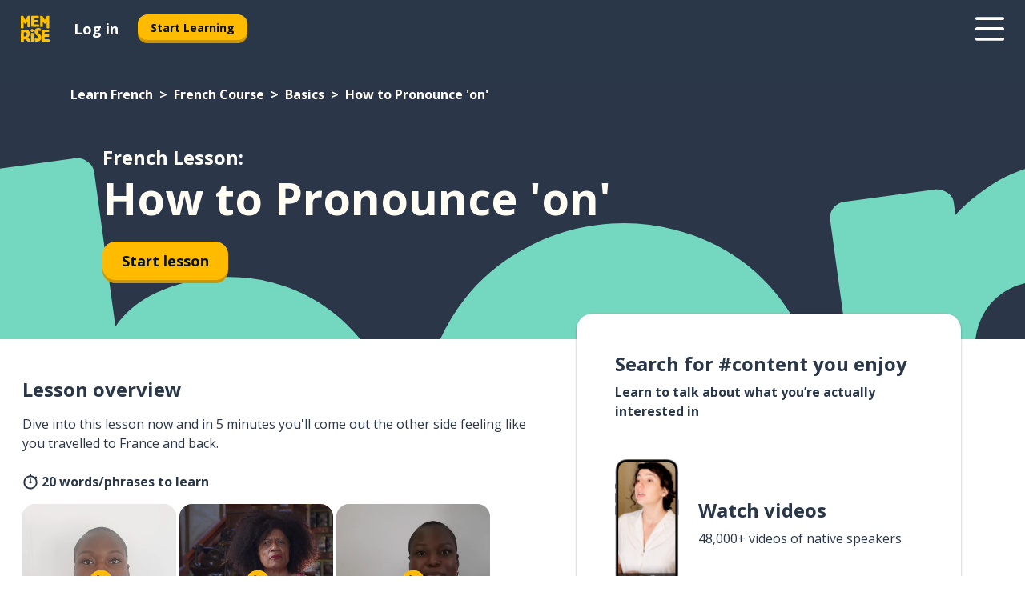

--- FILE ---
content_type: text/html; charset=utf-8
request_url: https://www.memrise.com/en-us/learn-french/french-course/1/basics/74959/how-to-pronounce-on
body_size: 117129
content:
<!DOCTYPE html><html lang="en-us" data-testid="mainHtml" dir="ltr"><head><meta charSet="utf-8" data-next-head=""/><meta name="viewport" content="width=device-width" data-next-head=""/><link rel="canonical" href="https://www.memrise.com/en-us/learn-french/french-course/1/basics/74959/how-to-pronounce-on" data-next-head=""/><title data-next-head="">How to Pronounce &#x27;on&#x27; in French - Memrise lesson</title><meta name="description" content="Learn useful and authentic French words and phrases for How to Pronounce &#x27;on&#x27;. With Memrise, you&#x27;ll watch and learn from real native speakers." data-next-head=""/><link rel="shortcut icon" href="/favicons/favicon-new-logo.ico"/><link rel="icon" type="image/png" href="/favicons/favicon-new-logo-32x32.png"/><link rel="apple-touch-icon" sizes="180x180" href="/favicons/apple-touch-new-logo-icon.png"/><link rel="icon" type="image/png" sizes="512x512" href="/favicons/android-chrome-512x512.png"/><link rel="icon" type="image/png" sizes="192x192" href="/favicons/android-chrome-192x192.png"/><link rel="icon" type="image/png" sizes="32x32" href="/favicons/favicon-new-logo-32x32.png"/><link rel="icon" type="image/png" sizes="16x16" href="/favicons/favicon-new-logo-16x16.png"/><link data-next-font="" rel="preconnect" href="/" crossorigin="anonymous"/><link rel="preload" href="/_next/static/css/bb316c81c50a5d4c.css" as="style"/><script>
                (function(w,d,s,l,i){w[l]=w[l]||[];w[l].push({'gtm.start':
                new Date().getTime(),event:'gtm.js'});var f=d.getElementsByTagName(s)[0],
                j=d.createElement(s),dl=l!='dataLayer'?'&l='+l:'';j.async=true;j.src=
                'https://www.googletagmanager.com/gtm.js?id='+i+dl;f.parentNode.insertBefore(j,f);
                })(window,document,'script','dataLayer','GTM-MN6K9Q4');
              </script><style>@import url(https://fonts.googleapis.com/css?family=Open+Sans:400,600,700&display=swap);
                       @import url(https://fonts.googleapis.com/css?family=Noto+Sans+JP:400,900&display=swap);
                       @import url(https://fonts.googleapis.com/css2?family=Satisfy&display=swap);</style><link rel="stylesheet" href="/_next/static/css/bb316c81c50a5d4c.css" data-n-g=""/><noscript data-n-css=""></noscript><script defer="" noModule="" src="/_next/static/chunks/polyfills-42372ed130431b0a.js"></script><script src="/_next/static/chunks/webpack-ca9af8a3bb30d34f.js" defer=""></script><script src="/_next/static/chunks/framework-1ae7e0fe5de7da5e.js" defer=""></script><script src="/_next/static/chunks/main-4c5e1512b51b79d4.js" defer=""></script><script src="/_next/static/chunks/pages/_app-a7f33743ebb0bb46.js" defer=""></script><script src="/_next/static/chunks/1780-55b19a1678f92139.js" defer=""></script><script src="/_next/static/chunks/4587-2d1760c0a445f3a3.js" defer=""></script><script src="/_next/static/chunks/2548-00abbcdc90c686bc.js" defer=""></script><script src="/_next/static/chunks/7811-6ce68f9d33c47f5a.js" defer=""></script><script src="/_next/static/chunks/7098-0f6e0dc6b23acfe5.js" defer=""></script><script src="/_next/static/chunks/5886-91262f456e5d71ad.js" defer=""></script><script src="/_next/static/chunks/286-09d5c5389b9ff13f.js" defer=""></script><script src="/_next/static/chunks/671-2f46e20b5f331a64.js" defer=""></script><script src="/_next/static/chunks/9877-15d354d6e5ea531b.js" defer=""></script><script src="/_next/static/chunks/pages/localized/%5BsourceLanguageLocale%5D/%5BlearnSlug%5D/%5BcourseSlug%5D/%5BtopicId%5D/%5BtopicTitle%5D/%5BscenarioId%5D/%5BscenarioTitle%5D-497b447147ec392f.js" defer=""></script><script src="/_next/static/bbIRpClub6FTyfGCQsV0W/_buildManifest.js" defer=""></script><script src="/_next/static/bbIRpClub6FTyfGCQsV0W/_ssgManifest.js" defer=""></script><style data-styled="" data-styled-version="6.3.8">*{box-sizing:border-box;max-width:70ex;}/*!sc*/
body,button,canvas,div,footer,header,html,input,img,label,main,nav,picture,svg,source,table,video{max-width:none;}/*!sc*/
input{font:inherit;}/*!sc*/
button{font-family:inherit;color:#001122;}/*!sc*/
body{font-family:"Open Sans",Sans-Serif,sans-serif;margin:0;}/*!sc*/
body *:focus{outline:none;}/*!sc*/
body *:focus-visible{box-shadow:0 0 0 3px #009FBB;outline:none;}/*!sc*/
body.ReactModal__Body--open{overflow:hidden;}/*!sc*/
@font-face{font-family:'Boing';src:url('/_next/static/fonts/82b0ddc927b20c7fe29c681becdfc688.woff2') format('woff2'),url('/_next/static/fonts/73499f2fb5eb9691e8f8a1d92ec83f9b.woff') format('woff');font-display:swap;}/*!sc*/
@font-face{font-family:'SF Compact Display';src:url(/_next/static/fonts/142461908bfa6ee83c81c4ecef6d9fe0.ttf) format('truetype');font-weight:500;font-style:normal;font-display:swap;}/*!sc*/
data-styled.g1[id="sc-global-iEDSUG1"]{content:"sc-global-iEDSUG1,"}/*!sc*/
.eibXAM{-webkit-font-smoothing:antialiased;-moz-osx-font-smoothing:grayscale;}/*!sc*/
.eibXAM svg{height:1em;line-height:inherit;vertical-align:middle;width:1em;}/*!sc*/
.Yibfq{-webkit-font-smoothing:antialiased;-moz-osx-font-smoothing:grayscale;}/*!sc*/
.Yibfq svg{height:1em;line-height:inherit;vertical-align:middle;width:1em;}/*!sc*/
.Yibfq svg,.Yibfq svg *{fill:currentcolor;}/*!sc*/
data-styled.g2[id="sc-b7oact-0"]{content:"eibXAM,Yibfq,"}/*!sc*/
.iTPbvG{position:fixed;z-index:900;top:0;}/*!sc*/
.iTPbvG .reactModalOverlay{background:rgba(41,55,73,0.8);position:absolute;width:100vw;height:100vh;display:flex;align-items:center;justify-content:center;padding-bottom:5vh;padding:0;}/*!sc*/
.iTPbvG .reactModalContent:focus{box-shadow:none;}/*!sc*/
.iTPbvG .reactModalContent{margin:0 0.5rem;position:relative;background:#FFFFFF;max-width:35rem;width:100%;height:fit-content;max-height:90vh;border-radius:1rem;overflow:auto;scrollbar-width:thin;width:100vw;height:100vh;max-width:100vw;max-height:100vh;margin:0;border-radius:0;}/*!sc*/
.iTPbvG .reactModalContent::-webkit-scrollbar{width:0.25rem;height:0.25rem;}/*!sc*/
.iTPbvG .reactModalContent::-webkit-scrollbar-track-piece{margin:0.75rem;}/*!sc*/
.iTPbvG .reactModalContent::-webkit-scrollbar-thumb{border-radius:9999rem;background:#BCC2CF;}/*!sc*/
data-styled.g6[id="sc-zupeq8-3"]{content:"iTPbvG,"}/*!sc*/
.gXstYC{background:none;border:none;color:inherit;cursor:pointer;font:inherit;margin:0;max-width:none;outline:none;padding:0;text-decoration:none;height:fit-content;display:inline-block;flex-shrink:0;color:#001122;text-align:center;padding-left:1rem;padding-right:1rem;border-radius:0.75rem;font-family:'Open Sans',sans-serif;font-style:normal;font-weight:700;font-size:0.875rem;line-height:1.5;padding-top:4.5px;padding-bottom:4.5px;background:#FFFFFF;border:1px solid #A8AEBA;width:fit-content;}/*!sc*/
.gXstYC:focus-visible,.gXstYC:hover{color:#A8AEBA;}/*!sc*/
.gXstYC:active{color:#46566B;border-color:#46566B;}/*!sc*/
.gXstYC:disabled{background:#E7EAEF;border-color:#E7EAEF;box-shadow:none;color:#8E94A0;cursor:default;}/*!sc*/
.gXstYC:disabled:hover{background:#E7EAEF;box-shadow:none;}/*!sc*/
.eTPdDN{background:none;border:none;color:inherit;cursor:pointer;font:inherit;margin:0;max-width:none;outline:none;padding:0;text-decoration:none;height:fit-content;display:inline-block;flex-shrink:0;color:#001122;text-align:center;padding-left:1rem;padding-right:1rem;border-radius:0.75rem;font-family:'Open Sans',sans-serif;font-style:normal;font-weight:700;font-size:0.875rem;line-height:1.5;padding-top:5.5px;padding-bottom:5.5px;background:#FFBB00;box-shadow:0 0.25rem 0 0 #CC9600;width:fit-content;}/*!sc*/
.eTPdDN:focus-visible,.eTPdDN:hover{background:#FFD666;}/*!sc*/
.eTPdDN:active{background:#CC9600;box-shadow:none;}/*!sc*/
@media (max-width:calc(35rem - 1px)){.eTPdDN{width:100%;min-width:unset;}}/*!sc*/
.eTPdDN:disabled{background:#E7EAEF;border-color:#E7EAEF;box-shadow:none;color:#8E94A0;cursor:default;}/*!sc*/
.eTPdDN:disabled:hover{background:#E7EAEF;box-shadow:none;}/*!sc*/
.cPeIpu{background:none;border:none;color:inherit;cursor:pointer;font:inherit;margin:0;max-width:none;outline:none;padding:0;text-decoration:none;height:fit-content;display:inline-block;flex-shrink:0;color:#001122;text-align:center;padding-left:1.5rem;padding-right:1.5rem;border-radius:1rem;font-family:'Open Sans',sans-serif;font-style:normal;font-weight:700;font-size:1.125rem;line-height:1.5;padding-top:10.5px;padding-bottom:10.5px;background:#FFBB00;box-shadow:0 0.25rem 0 0 #CC9600;width:fit-content;}/*!sc*/
.cPeIpu:focus-visible,.cPeIpu:hover{background:#FFD666;}/*!sc*/
.cPeIpu:active{background:#CC9600;box-shadow:none;}/*!sc*/
@media (max-width:calc(35rem - 1px)){.cPeIpu{width:100%;min-width:unset;}}/*!sc*/
.cPeIpu:disabled{background:#E7EAEF;border-color:#E7EAEF;box-shadow:none;color:#8E94A0;cursor:default;}/*!sc*/
.cPeIpu:disabled:hover{background:#E7EAEF;box-shadow:none;}/*!sc*/
.bmeLeZ{background:none;border:none;color:inherit;cursor:pointer;font:inherit;margin:0;max-width:none;outline:none;padding:0;text-decoration:none;height:fit-content;display:inline-block;flex-shrink:0;color:#001122;text-align:center;padding-left:1.5rem;padding-right:1.5rem;border-radius:1rem;font-family:'Open Sans',sans-serif;font-style:normal;font-weight:700;font-size:1.125rem;line-height:1.5;padding-top:10.5px;padding-bottom:10.5px;background:#FFBB00;box-shadow:0 0.25rem 0 0 #CC9600;width:fit-content;}/*!sc*/
.bmeLeZ:focus-visible,.bmeLeZ:hover{background:#FFD666;}/*!sc*/
.bmeLeZ:active{background:#CC9600;box-shadow:none;}/*!sc*/
.bmeLeZ:disabled{background:#E7EAEF;border-color:#E7EAEF;box-shadow:none;color:#8E94A0;cursor:default;}/*!sc*/
.bmeLeZ:disabled:hover{background:#E7EAEF;box-shadow:none;}/*!sc*/
data-styled.g11[id="sc-bpbwls-0"]{content:"gXstYC,eTPdDN,cPeIpu,bmeLeZ,"}/*!sc*/
.dxUnii{display:block;width:4rem;aspect-ratio:100/91;}/*!sc*/
.dxUnii svg{width:100%;height:100%;}/*!sc*/
data-styled.g18[id="sc-1n7mr0z-0"]{content:"dxUnii,"}/*!sc*/
.kdtBmU{display:flex;margin:calc(100% / 8);background-color:#939094;border-radius:100%;}/*!sc*/
data-styled.g22[id="sc-195syxk-0"]{content:"kdtBmU,"}/*!sc*/
.jbBFti{height:100%;width:100%;}/*!sc*/
data-styled.g23[id="sc-195syxk-1"]{content:"jbBFti,"}/*!sc*/
.eeohFm{position:sticky;top:0;z-index:600;}/*!sc*/
data-styled.g31[id="sc-9u2oxj-0"]{content:"eeohFm,"}/*!sc*/
.yVhvY{display:none;height:2.5rem;background-color:#FFC933;color:#FFFFFF;}/*!sc*/
@media (min-width:90rem){.yVhvY{display:flex;align-items:center;justify-content:flex-end;gap:3rem;padding:0 1.25rem;}}/*!sc*/
data-styled.g32[id="sc-9u2oxj-1"]{content:"yVhvY,"}/*!sc*/
.iEeRSt{display:flex;gap:1rem;justify-content:space-between;align-items:center;height:4.5rem;padding:0 1.25rem;background-color:#293749;color:#FFFFFF;}/*!sc*/
@media (min-width:45rem){.iEeRSt{gap:2rem;}}/*!sc*/
@media (min-width:90rem){.iEeRSt{height:5rem;}}/*!sc*/
data-styled.g33[id="sc-9u2oxj-2"]{content:"iEeRSt,"}/*!sc*/
.lilcpx{flex-grow:1;display:flex;align-items:center;gap:2rem;}/*!sc*/
@media (min-width:90rem){.lilcpx{flex-grow:0;justify-content:flex-end;}}/*!sc*/
data-styled.g34[id="sc-9u2oxj-3"]{content:"lilcpx,"}/*!sc*/
.bCKubf{display:none;gap:2rem;margin:0;padding:0;font-family:'Open Sans',sans-serif;font-style:normal;font-weight:700;font-size:1.25rem;line-height:1.5;}/*!sc*/
@media (min-width:90rem){.bCKubf{display:flex;}}/*!sc*/
data-styled.g35[id="sc-9u2oxj-4"]{content:"bCKubf,"}/*!sc*/
.dLokoq{list-style-type:none;}/*!sc*/
data-styled.g36[id="sc-9u2oxj-5"]{content:"dLokoq,"}/*!sc*/
.jbgKid{display:inline-block;color:inherit;text-decoration:none;transition:transform 0.5s ease;}/*!sc*/
.jbgKid:hover{transform:translateY(-0.125rem);}/*!sc*/
data-styled.g37[id="sc-9u2oxj-6"]{content:"jbgKid,"}/*!sc*/
.fdIjak{transform:translateY(-0.125rem);}/*!sc*/
@media (min-width:90rem){.fdIjak{display:none;}}/*!sc*/
data-styled.g38[id="sc-9u2oxj-7"]{content:"fdIjak,"}/*!sc*/
.bVdISj{display:none;transform:translateY(-0.125rem);}/*!sc*/
@media (min-width:90rem){.bVdISj{display:flex;}}/*!sc*/
data-styled.g39[id="sc-9u2oxj-8"]{content:"bVdISj,"}/*!sc*/
.dOOdsr{height:3rem;margin-left:auto;}/*!sc*/
@media (min-width:90rem){.dOOdsr{display:none;}}/*!sc*/
data-styled.g40[id="sc-9u2oxj-9"]{content:"dOOdsr,"}/*!sc*/
.llMpaE{color:#FFFFFF;background:none;padding:0;border:none;cursor:pointer;height:3rem;width:3rem;}/*!sc*/
data-styled.g41[id="sc-9u2oxj-10"]{content:"llMpaE,"}/*!sc*/
.jzIVbf svg{height:100%;width:100%;padding:0 calc(100% / 8);}/*!sc*/
data-styled.g42[id="sc-9u2oxj-11"]{content:"jzIVbf,"}/*!sc*/
.jNLUlX{display:none;padding:0.5rem 1.5rem;color:#FFFFFF;font-family:'Open Sans',sans-serif;font-style:normal;font-weight:700;font-size:1.125rem;line-height:1.5;}/*!sc*/
@media (min-width:45rem){.jNLUlX{display:block;}}/*!sc*/
@media (min-width:90rem){.jNLUlX{display:none;}}/*!sc*/
data-styled.g43[id="sc-9u2oxj-12"]{content:"jNLUlX,"}/*!sc*/
.oiaAH{right:4rem;top:0.75rem;}/*!sc*/
@media (min-width:90rem){.oiaAH{right:unset;left:8rem;top:3.5rem;}}/*!sc*/
data-styled.g44[id="sc-9u2oxj-13"]{content:"oiaAH,"}/*!sc*/
.bZrOgw .reactModalOverlay{justify-content:flex-end;}/*!sc*/
.bZrOgw .reactModalContent{max-width:35rem;background-color:#FFC933;}/*!sc*/
data-styled.g45[id="sc-19kcgpx-0"]{content:"bZrOgw,"}/*!sc*/
.dMbcZR{border:none;border-radius:1rem;background:#FFFFFF;box-shadow:0 0 0.25rem 0.125rem #D9DEE8;position:absolute;z-index:900;overflow:hidden;left:50%;transform:translateX(-50%);}/*!sc*/
@media (max-width:64rem){.dMbcZR{max-width:238px;}}/*!sc*/
data-styled.g56[id="sc-hboymh-0"]{content:"dMbcZR,"}/*!sc*/
.dvzpbp{overflow:hidden;max-height:75vh;overflow-y:auto;scrollbar-width:thin;}/*!sc*/
.dvzpbp::-webkit-scrollbar{width:0.25rem;height:0.25rem;}/*!sc*/
.dvzpbp::-webkit-scrollbar-track-piece{margin:0.75rem;}/*!sc*/
.dvzpbp::-webkit-scrollbar-thumb{border-radius:9999rem;background:#BCC2CF;}/*!sc*/
data-styled.g57[id="sc-hboymh-1"]{content:"dvzpbp,"}/*!sc*/
.eFGcHk{position:relative;}/*!sc*/
data-styled.g59[id="sc-hboymh-3"]{content:"eFGcHk,"}/*!sc*/
.ixqNxX .sc-hboymh-0{box-shadow:0 3px 3px hsla(0,0%,0%,0.14);background-color:#FFC933;border-radius:1.25rem;padding:2rem 1.5rem;margin-top:calc((5rem - 1.875rem) / 2);}/*!sc*/
data-styled.g60[id="sc-1oa7fe-0"]{content:"ixqNxX,"}/*!sc*/
.inYVMA{background:none;color:inherit;padding:0;border:none;cursor:pointer;transition:transform 0.5s ease;font-family:'Open Sans',sans-serif;font-style:normal;font-weight:700;font-size:1.25rem;line-height:1.5;}/*!sc*/
.inYVMA:hover{transform:translateY(-0.125rem);}/*!sc*/
data-styled.g62[id="sc-1oa7fe-2"]{content:"inYVMA,"}/*!sc*/
.dRKryC{display:flex;gap:1.5rem;}/*!sc*/
data-styled.g64[id="sc-1oa7fe-4"]{content:"dRKryC,"}/*!sc*/
.iVXicS{list-style-type:none;padding:0;}/*!sc*/
.iVXicS:first-of-type:last-of-type li:first-of-type:last-of-type{border-bottom:none;padding:0;min-height:3rem;width:unset;white-space:nowrap;}/*!sc*/
data-styled.g65[id="sc-1oa7fe-5"]{content:"iVXicS,"}/*!sc*/
.hWyDOX{list-style-type:none;min-height:4rem;padding:0.5rem 0;width:14.75rem;max-width:14.75rem;border-bottom:1px solid #46566B;}/*!sc*/
data-styled.g66[id="sc-1oa7fe-6"]{content:"hWyDOX,"}/*!sc*/
.gonibS{display:flex;align-items:center;gap:0.25rem;min-height:3rem;}/*!sc*/
data-styled.g67[id="sc-1oa7fe-7"]{content:"gonibS,"}/*!sc*/
.zQSXL{flex-shrink:0;display:flex;height:2.5rem;width:2.5rem;font-size:2.5rem;}/*!sc*/
data-styled.g68[id="sc-1oa7fe-8"]{content:"zQSXL,"}/*!sc*/
.hLjwcr{display:inline-block;color:#000000;font-family:'Open Sans',sans-serif;font-style:normal;font-weight:500;font-size:1rem;line-height:1.5;text-decoration:none;transition:transform 0.5s ease;}/*!sc*/
.hLjwcr:hover{transform:translateY(-0.125rem);}/*!sc*/
data-styled.g69[id="sc-1oa7fe-9"]{content:"hLjwcr,"}/*!sc*/
.hYoVCJ{display:none;}/*!sc*/
data-styled.g70[id="sc-1oa7fe-10"]{content:"hYoVCJ,"}/*!sc*/
.hYqfhi{width:3rem;height:3rem;}/*!sc*/
.hYqfhi svg{padding:0 calc(100% / 8);}/*!sc*/
@media (min-width:90rem){.hYqfhi{width:5rem;height:5rem;}}/*!sc*/
data-styled.g75[id="sc-zbwtg0-0"]{content:"hYqfhi,"}/*!sc*/
.esYjaZ{outline:none;text-decoration:none;transition:all 0.5s ease;}/*!sc*/
.esYjaZ:hover{color:#FFBB00;}/*!sc*/
data-styled.g76[id="sc-1dmnw0n-0"]{content:"esYjaZ,"}/*!sc*/
.bJePxX{margin:unset;padding:unset;list-style:none;max-width:unset;}/*!sc*/
data-styled.g77[id="sc-1dmnw0n-1"]{content:"bJePxX,"}/*!sc*/
.ejAquI{max-width:unset;}/*!sc*/
data-styled.g78[id="sc-1dmnw0n-2"]{content:"ejAquI,"}/*!sc*/
.bkiahp{padding:4rem 1.5rem;background-color:#293749;color:#FFFFFF;}/*!sc*/
data-styled.g79[id="sc-1dmnw0n-3"]{content:"bkiahp,"}/*!sc*/
.dZhEqk{margin-top:2rem;display:grid;grid-template-columns:repeat(1fr);}/*!sc*/
@media (min-width:768px){.dZhEqk{max-width:870px;margin-top:4rem;margin-left:auto;margin-right:auto;grid-column-gap:0.75rem;grid-template-columns:repeat(4,1fr);}}/*!sc*/
data-styled.g80[id="sc-1dmnw0n-4"]{content:"dZhEqk,"}/*!sc*/
.ktwuIg{min-height:1.75rem;display:flex;align-items:center;color:inherit;font-family:'Open Sans',sans-serif;font-style:normal;font-weight:500;font-size:1rem;line-height:1.5;}/*!sc*/
data-styled.g81[id="sc-1dmnw0n-5"]{content:"ktwuIg,"}/*!sc*/
@media (max-width:calc(768px - 1px)){.kLAreK{padding-top:0.5rem;padding-bottom:0.5rem;border-bottom:1px solid #CCD2DE;}}/*!sc*/
data-styled.g83[id="sc-1dmnw0n-7"]{content:"kLAreK,"}/*!sc*/
.dlHLef{margin-left:auto;margin-right:auto;}/*!sc*/
data-styled.g85[id="sc-1dmnw0n-9"]{content:"dlHLef,"}/*!sc*/
.euyaYm{width:fit-content;margin-top:2rem;margin-left:auto;margin-right:auto;}/*!sc*/
data-styled.g86[id="sc-1dmnw0n-10"]{content:"euyaYm,"}/*!sc*/
.evJgNk{margin-top:3rem;display:flex;flex-direction:row;align-items:center;justify-content:center;gap:1.25rem;}/*!sc*/
data-styled.g87[id="sc-1dmnw0n-11"]{content:"evJgNk,"}/*!sc*/
.beccEH{font-family:'Open Sans',sans-serif;font-style:normal;font-weight:700;font-size:0.875rem;line-height:1.5;color:#939094;}/*!sc*/
data-styled.g88[id="sc-1dmnw0n-12"]{content:"beccEH,"}/*!sc*/
.jgscxc{margin-top:2.5rem;display:flex;flex-direction:row;align-items:center;justify-content:center;gap:1.25rem;}/*!sc*/
data-styled.g89[id="sc-1dmnw0n-13"]{content:"jgscxc,"}/*!sc*/
.emCsNb{width:2rem;height:2rem;display:flex;align-items:center;justify-content:center;border:1px solid #FFFFFF;border-radius:9999rem;color:inherit;font-family:'Open Sans',sans-serif;font-style:normal;font-weight:700;font-size:0.875rem;line-height:1.5;}/*!sc*/
.emCsNb:hover{border-color:#FFBB00;}/*!sc*/
.emCsNb svg{width:0.5rem;}/*!sc*/
.ioFoeN{width:2rem;height:2rem;display:flex;align-items:center;justify-content:center;border:1px solid #FFFFFF;border-radius:9999rem;color:inherit;font-family:'Open Sans',sans-serif;font-style:normal;font-weight:700;font-size:0.875rem;line-height:1.5;}/*!sc*/
.ioFoeN:hover{border-color:#FFBB00;}/*!sc*/
.ioFoeN svg{width:1rem;}/*!sc*/
data-styled.g90[id="sc-1h6n5nk-0"]{content:"emCsNb,ioFoeN,"}/*!sc*/
.fNExfa{flex:1;}/*!sc*/
data-styled.g91[id="sc-tbb2mp-0"]{content:"fNExfa,"}/*!sc*/
.lkokji{min-height:100vh;display:flex;flex-direction:column;background-color:#FFFFFF;}/*!sc*/
data-styled.g92[id="sc-tbb2mp-1"]{content:"lkokji,"}/*!sc*/
.fMFejP{display:inline-flex;flex-direction:column;align-items:center;}/*!sc*/
data-styled.g93[id="sc-u2pznz-0"]{content:"fMFejP,"}/*!sc*/
.gvWdZq{margin-bottom:0.5rem;}/*!sc*/
data-styled.g94[id="sc-u2pznz-1"]{content:"gvWdZq,"}/*!sc*/
.KIGWD{display:inline-block;color:unset;text-decoration:none;font-family:'Open Sans',sans-serif;font-style:normal;font-weight:700;font-size:0.875rem;line-height:1.5;}/*!sc*/
.KIGWD:hover{text-decoration:underline;}/*!sc*/
data-styled.g96[id="sc-u2pznz-3"]{content:"KIGWD,"}/*!sc*/
.iSPzAF{display:flex;flex-wrap:wrap;justify-content:center;gap:1rem;}/*!sc*/
@media (min-width:40rem){.iSPzAF{display:grid;grid-auto-columns:minmax(0,1fr);grid-auto-flow:column;}.iSPzAF >*:first-child{margin-left:auto;}.iSPzAF >*:last-child{margin-right:auto;}}/*!sc*/
data-styled.g97[id="sc-u2pznz-4"]{content:"iSPzAF,"}/*!sc*/
.bmMtsI{height:100%;aspect-ratio:3/1;background-image:url();background-position-x:left;background-position-y:top;background-repeat:no-repeat;background-size:contain;text-indent:100%;white-space:nowrap;overflow:hidden;}/*!sc*/
data-styled.g98[id="sc-1dvjq6u-0"]{content:"bmMtsI,"}/*!sc*/
.gApplx{width:fit-content;height:3.5rem;display:block;overflow:hidden;}/*!sc*/
data-styled.g99[id="sc-1dvjq6u-1"]{content:"gApplx,"}/*!sc*/
.hobSDZ{height:100%;aspect-ratio:323/96;background-image:url();background-position-x:left;background-position-y:top;background-repeat:no-repeat;background-size:contain;text-indent:100%;white-space:nowrap;overflow:hidden;}/*!sc*/
data-styled.g100[id="sc-huerz9-0"]{content:"hobSDZ,"}/*!sc*/
.chCyCb{width:fit-content;height:3.5rem;display:block;overflow:hidden;}/*!sc*/
data-styled.g101[id="sc-huerz9-1"]{content:"chCyCb,"}/*!sc*/
.hIwiWL{margin-left:auto;margin-right:auto;padding:1.25rem 1.5rem;}/*!sc*/
@media (max-width: 30rem){.hIwiWL{padding:2.5rem 1.5rem;}}/*!sc*/
data-styled.g102[id="sc-16z8h1d-0"]{content:"hIwiWL,"}/*!sc*/
.dvRnuU{width:100%;display:flex;align-items:center;flex-direction:column;margin-bottom:8rem;}/*!sc*/
@media (min-width:40rem){.dvRnuU{margin-bottom:5rem;}}/*!sc*/
@media (min-width:60rem){.dvRnuU{flex-direction:row;align-items:normal;}}/*!sc*/
data-styled.g103[id="sc-1ba18md-0"]{content:"dvRnuU,"}/*!sc*/
.bxPqCw{margin-bottom:4rem;}/*!sc*/
@media (min-width:40rem){.bxPqCw{margin-bottom:8rem;}}/*!sc*/
.bxPqCw h2{max-width:100%;padding:0 1.5rem;text-align:center;}/*!sc*/
data-styled.g110[id="sc-1ba18md-7"]{content:"bxPqCw,"}/*!sc*/
.gEYJtM{margin-bottom:2.5rem;}/*!sc*/
@media (min-width:50rem){.gEYJtM{margin-bottom:5rem;}}/*!sc*/
@media (min-width:60rem){.gEYJtM{margin-bottom:8rem;}}/*!sc*/
data-styled.g111[id="sc-1ba18md-8"]{content:"gEYJtM,"}/*!sc*/
.doZQcH{margin:0 0.75rem 1.25rem;border-radius:0.75rem;text-decoration:none;}/*!sc*/
.doZQcH:hover{background:#F6F6F6;}/*!sc*/
@media (min-width:40rem){.doZQcH{margin:0 0.75rem 2rem;}}/*!sc*/
data-styled.g112[id="sc-wd9cs0-0"]{content:"doZQcH,"}/*!sc*/
.gSgVJV{position:relative;width:300px;height:6rem;border:1px solid #8E94A0;box-sizing:border-box;box-shadow:0 0.25rem 0 #CCD2DE;border-radius:0.75rem;color:#293749;background-image:url(/_next/static/images/dcf164ad18c5da121a539a1ae399290f.png);background-repeat:no-repeat;background-position:bottom center;padding:1rem 0.75rem 1rem 1.5rem;font-weight:700;}/*!sc*/
.gSgVJV:active{box-shadow:none;}/*!sc*/
.gSgVJV img{width:1.125rem;height:1.125rem;}/*!sc*/
data-styled.g113[id="sc-wd9cs0-1"]{content:"gSgVJV,"}/*!sc*/
.ejTThr{display:flex;align-items:center;margin-bottom:0.25rem;padding-bottom:1rem;border-bottom:1px solid #293749;}/*!sc*/
data-styled.g114[id="sc-wd9cs0-2"]{content:"ejTThr,"}/*!sc*/
.bhorxi{margin:0 0 0 0.25rem;white-space:nowrap;overflow:hidden;text-overflow:ellipsis;position:relative;font-family:'Open Sans',sans-serif;font-style:normal;font-weight:700;font-size:1rem;line-height:1.5;padding-left:1.5rem;}/*!sc*/
@media (min-width:40rem){.bhorxi{font-family:'Open Sans',sans-serif;font-style:normal;font-weight:700;font-size:1.25rem;line-height:1.5;}}/*!sc*/
.bhorxi:before{display:inline-block;content:'';background:url(https://static.memrise.com/uploads/scenario-icons/Basics-dda20b5c-7bb7-43f2-b98c-7365ad037d14.png) left center no-repeat;background-size:contain;position:absolute;width:18px;height:100%;left:0;}/*!sc*/
@media (min-width:40rem){.bhorxi:before{width:1.25rem;}}/*!sc*/
data-styled.g115[id="sc-wd9cs0-3"]{content:"bhorxi,"}/*!sc*/
.eDAmPQ{display:flex;justify-content:space-between;font-family:'Open Sans',sans-serif;font-style:normal;font-weight:500;font-size:0.75rem;line-height:1.5;}/*!sc*/
@media (min-width:40rem){.eDAmPQ{font-family:'Open Sans',sans-serif;font-style:normal;font-weight:700;font-size:0.875rem;line-height:1.5;}}/*!sc*/
data-styled.g116[id="sc-wd9cs0-4"]{content:"eDAmPQ,"}/*!sc*/
.kJdkFz{margin-bottom:3rem;}/*!sc*/
@media (min-width:40rem){.kJdkFz{margin-bottom:8rem;}}/*!sc*/
data-styled.g117[id="sc-4k62pk-0"]{content:"kJdkFz,"}/*!sc*/
.Wpgyn{width:100%;display:flex;justify-content:center;flex-wrap:wrap;}/*!sc*/
data-styled.g118[id="sc-4k62pk-1"]{content:"Wpgyn,"}/*!sc*/
.gVRBTD{margin-bottom:1.25rem;text-align:center;font-family:'Open Sans',sans-serif;font-style:normal;font-weight:700;font-size:1.5rem;line-height:1.25;}/*!sc*/
@media (min-width:40rem){.gVRBTD{margin-bottom:2rem;font-family:'Open Sans',sans-serif;font-style:normal;font-weight:700;font-size:1.5rem;line-height:1.25;}}/*!sc*/
data-styled.g119[id="sc-4k62pk-2"]{content:"gVRBTD,"}/*!sc*/
.cvNomm{width:100%;color:#293749;word-break:break-word;font-family:'Open Sans',sans-serif;font-style:normal;font-weight:500;font-size:0.75rem;line-height:1.5;}/*!sc*/
@media (min-width:40rem){.cvNomm{width:50%;}}/*!sc*/
data-styled.g121[id="sc-184jskc-0"]{content:"cvNomm,"}/*!sc*/
.hKSIKi{width:16rem;display:flex;flex-direction:column;flex-wrap:wrap;padding:0.625rem 1rem 0.625rem 2rem;border:1px solid #8E94A0;border-radius:2.5rem;margin:0 1.25rem 0.75rem 0;background:#FFFFFF;text-decoration:none;}/*!sc*/
.hKSIKi:hover{background:#5DE7C0;}/*!sc*/
@media (min-width:25rem){.hKSIKi{width:20rem;}}/*!sc*/
@media (min-width:40rem){.hKSIKi{flex-direction:row;width:100%;margin:0 0 0.625rem;padding:0.625rem 1rem;}}/*!sc*/
.hKSIKi:last-child{margin-bottom:0;}/*!sc*/
data-styled.g122[id="sc-184jskc-1"]{content:"hKSIKi,"}/*!sc*/
.iCpamH{width:100%;max-height:25rem;display:flex;flex-direction:column;flex-wrap:wrap;overflow-x:scroll;padding-left:1.75rem;}/*!sc*/
@media (min-width:40rem){.iCpamH{display:block;width:100%;height:auto;margin-left:0;padding-right:1.75rem;overflow-y:auto;overflow-x:visible;scrollbar-width:none;}.iCpamH::-webkit-scrollbar{display:none;}}/*!sc*/
@media (min-width:50rem){.iCpamH{padding:0;}}/*!sc*/
data-styled.g123[id="sc-184jskc-2"]{content:"iCpamH,"}/*!sc*/
.gKDLwN{width:100%;padding-right:1.25rem;color:#293749;word-break:break-word;font-family:'Open Sans',sans-serif;font-style:normal;font-weight:700;font-size:1rem;line-height:1.5;}/*!sc*/
@media (min-width:40rem){.gKDLwN{width:50%;}}/*!sc*/
data-styled.g124[id="sc-184jskc-3"]{content:"gKDLwN,"}/*!sc*/
.jkNOEw{box-sizing:content-box;margin-left:auto;margin-right:auto;max-width:80rem;padding:0 0;display:flex;flex-direction:column;align-items:center;}/*!sc*/
data-styled.g125[id="sc-11woejv-0"]{content:"jkNOEw,"}/*!sc*/
.bZbmFT{height:100%;width:100%;}/*!sc*/
data-styled.g231[id="sc-1uvkzx3-0"]{content:"bZbmFT,"}/*!sc*/
.chYlnM{display:inline-block;height:fit-content;position:relative;}/*!sc*/
data-styled.g232[id="sc-1uvkzx3-1"]{content:"chYlnM,"}/*!sc*/
.fuBxou svg{height:100%;width:100%;}/*!sc*/
.fuBxou svg *{fill:#FFBB00;}/*!sc*/
data-styled.g233[id="sc-1uvkzx3-2"]{content:"fuBxou,"}/*!sc*/
.gocWaw{height:100%;position:relative;width:100%;}/*!sc*/
data-styled.g234[id="sc-1uvkzx3-3"]{content:"gocWaw,"}/*!sc*/
.cODqxv{left:42%;position:absolute;width:20%;}/*!sc*/
data-styled.g235[id="sc-1uvkzx3-4"]{content:"cODqxv,"}/*!sc*/
.cBGSmk{align-items:center;background:none;border:none;border-radius:50%;cursor:pointer;display:flex;height:100%;justify-content:center;left:0;padding:20%;position:absolute;top:0;transform-origin:center;width:100%;}/*!sc*/
.cBGSmk.cBGSmk:focus{box-shadow:none;}/*!sc*/
.cBGSmk.cBGSmk:focus .sc-1uvkzx3-0{stroke:#009FBB;stroke-width:3px;}/*!sc*/
.cBGSmk .sc-1uvkzx3-2,.cBGSmk .sc-1uvkzx3-0{transition:transform 0.4s cubic-bezier(0.39,-0.64,0.29,2.64);}/*!sc*/
.cBGSmk:hover .sc-1uvkzx3-2,.cBGSmk:hover .sc-1uvkzx3-0{transform:scale(1.07);}/*!sc*/
data-styled.g236[id="sc-1uvkzx3-5"]{content:"cBGSmk,"}/*!sc*/
.dyJYgu{border-radius:1rem;width:100%;}/*!sc*/
data-styled.g237[id="sc-1uvkzx3-6"]{content:"dyJYgu,"}/*!sc*/
.bVjzew{width:100%;margin:1.5rem 0 2.5rem;}/*!sc*/
@media (min-width:40rem){.bVjzew{margin:3rem 0 2.5rem;}}/*!sc*/
@media (min-width:50rem){.bVjzew{width:50%;margin:5rem 1.75rem 8rem;padding:0;}}/*!sc*/
data-styled.g239[id="sc-1y786b4-0"]{content:"bVjzew,"}/*!sc*/
.eAesWf{margin:0 1.75rem 1rem;color:#293749;font-family:'Open Sans',sans-serif;font-style:normal;font-weight:700;font-size:1.25rem;line-height:1.5;}/*!sc*/
@media (min-width:40rem){.eAesWf{font-family:'Open Sans',sans-serif;font-style:normal;font-weight:700;font-size:1.5rem;line-height:1.25;}}/*!sc*/
@media (min-width:50rem){.eAesWf{margin:0 0 1rem;}}/*!sc*/
data-styled.g240[id="sc-1y786b4-1"]{content:"eAesWf,"}/*!sc*/
.govLMO{display:flex;margin-right:0.25rem;width:1.25rem;font-size:1.25rem;color:#293749;}/*!sc*/
data-styled.g241[id="sc-1y786b4-2"]{content:"govLMO,"}/*!sc*/
.fgOfLR{display:flex;align-items:center;margin:0 1.75rem 0.75rem;color:#293749;font-family:'Open Sans',sans-serif;font-style:normal;font-weight:700;font-size:0.875rem;line-height:1.5;}/*!sc*/
@media (min-width:40rem){.fgOfLR{font-family:'Open Sans',sans-serif;font-style:normal;font-weight:700;font-size:1rem;line-height:1.5;}}/*!sc*/
@media (min-width:50rem){.fgOfLR{margin:0 0 1rem;}}/*!sc*/
data-styled.g242[id="sc-1y786b4-3"]{content:"fgOfLR,"}/*!sc*/
.duEYlA{color:#293749;margin:0 1.75rem 1rem;font-family:'Open Sans',sans-serif;font-style:normal;font-weight:500;font-size:1rem;line-height:1.5;}/*!sc*/
@media (min-width:40rem){.duEYlA{margin-bottom:1rem;}}/*!sc*/
@media (min-width:50rem){.duEYlA{margin:0 0 1rem;}}/*!sc*/
data-styled.g243[id="sc-1y786b4-4"]{content:"duEYlA,"}/*!sc*/
.gevGmI{margin:0 1.75rem 2.5rem;font-family:'Open Sans',sans-serif;font-style:normal;font-weight:500;font-size:1rem;line-height:1.5;}/*!sc*/
@media (min-width:40rem){.gevGmI{margin-bottom:1.5rem;}}/*!sc*/
@media (min-width:50rem){.gevGmI{margin:0 0 1.5rem;}}/*!sc*/
data-styled.g244[id="sc-1y786b4-5"]{content:"gevGmI,"}/*!sc*/
.irRKnH{display:flex;padding-right:0.625rem;}/*!sc*/
@media (min-width:40rem){.irRKnH{padding-right:0.25rem;}}/*!sc*/
.irRKnH .sc-1uvkzx3-3{width:1.75rem;height:1.75rem;}/*!sc*/
.irRKnH .sc-1uvkzx3-3 path{fill-opacity:1;fill:#FFBB00;}/*!sc*/
.irRKnH .sc-1uvkzx3-4{width:0.75rem;top:50%;left:50%;transform:translateX(-40%) translateY(-50%);display:inline-flex;}/*!sc*/
.irRKnH .sc-1uvkzx3-4 span{display:inline-flex;}/*!sc*/
.irRKnH .sc-1uvkzx3-4 svg path{fill:#293749;}/*!sc*/
.irRKnH .sc-1uvkzx3-5{z-index:100;}/*!sc*/
.irRKnH video{height:12rem;width:12rem;}/*!sc*/
@media (min-width:40rem){.irRKnH video{height:auto;width:100%;max-height:12rem;max-width:12rem;}}/*!sc*/
.irRKnH:last-child{padding-right:0;}/*!sc*/
data-styled.g245[id="sc-1y786b4-6"]{content:"irRKnH,"}/*!sc*/
.fndPQF{display:flex;margin-bottom:1.25rem;width:100%;height:12rem;flex-direction:column;flex-wrap:wrap;overflow-x:scroll;padding-left:1.75rem;}/*!sc*/
@media (min-width:40rem){.fndPQF{display:flex;flex-direction:row;flex-wrap:nowrap;width:100%;height:auto;margin-left:0;padding-right:1.75rem;overflow-x:visible;}}/*!sc*/
@media (min-width:50rem){.fndPQF{padding:0 1rem 0 0;}}/*!sc*/
data-styled.g246[id="sc-1y786b4-7"]{content:"fndPQF,"}/*!sc*/
.ljthit{display:flex;justify-content:center;transition:transform 0.5s linear;margin:5rem auto 0;}/*!sc*/
data-styled.g247[id="sc-1y786b4-8"]{content:"ljthit,"}/*!sc*/
@media (min-width:60rem){.juvTKQ{display:none;}}/*!sc*/
@media (max-width:calc(60rem - 1px)){.dNaYJq{display:none;}}/*!sc*/
data-styled.g271[id="sc-1nsk6lj-0"]{content:"juvTKQ,dNaYJq,"}/*!sc*/
.hikPUN{padding-right:0.5rem;display:inline;}/*!sc*/
.hikPUN::after{content:'>';padding-left:0.5rem;}/*!sc*/
.hikPUN:last-child{padding-right:0;pointer-events:none;}/*!sc*/
.hikPUN:last-child::after{content:none;}/*!sc*/
data-styled.g272[id="sc-7w4w67-0"]{content:"hikPUN,"}/*!sc*/
.SoGIJ{color:inherit;text-decoration:none;}/*!sc*/
data-styled.g273[id="sc-7w4w67-1"]{content:"SoGIJ,"}/*!sc*/
.egifvI{width:100%;max-width:unset;padding:0;padding-left:1.5rem;padding-right:1.5rem;margin:0;margin-top:1rem;margin-bottom:1rem;color:#FFFCF3;font-family:'Open Sans',sans-serif;font-style:normal;font-weight:700;font-size:0.875rem;line-height:1.5;list-style:none;white-space:nowrap;overflow-x:scroll;scrollbar-width:none;}/*!sc*/
.egifvI::-webkit-scrollbar{display:none;}/*!sc*/
@media (min-width:40rem){.egifvI{padding-left:3rem;padding-right:3rem;margin-top:2rem;margin-bottom:2rem;font-family:'Open Sans',sans-serif;font-style:normal;font-weight:700;font-size:1rem;line-height:1.5;white-space:unset;overflow-x:unset;}}/*!sc*/
@media (min-width:1200px){.egifvI{max-width:1152px;margin-left:auto;margin-right:auto;padding-left:1.5rem;padding-right:1.5rem;}}/*!sc*/
data-styled.g274[id="sc-718cxb-0"]{content:"egifvI,"}/*!sc*/
.jTbuL{position:relative;margin:0;margin-right:0.75rem;min-height:10rem;min-width:5rem;}/*!sc*/
@media (min-width:40rem){.jTbuL{margin-right:1.5rem;}}/*!sc*/
data-styled.g275[id="sc-1wvoh04-0"]{content:"jTbuL,"}/*!sc*/
.kESNWq{align-items:center;display:flex;flex:1;flex-direction:row;}/*!sc*/
@media (max-width:calc(80rem - 1px)){.kESNWq:nth-child(even):not(:last-child){flex-direction:row-reverse;justify-content:space-between;}.kESNWq:nth-child(even):not(:last-child) .sc-1wvoh04-0{margin-left:0.75rem;margin-right:0;}@media (min-width:40rem){.kESNWq:nth-child(even):not(:last-child) .sc-1wvoh04-0{margin-left:1.5rem;}}}/*!sc*/
@media (min-width:80rem){.kESNWq:nth-child(even):not(:last-child){flex-direction:row-reverse;justify-content:space-between;}.kESNWq:nth-child(even):not(:last-child) .sc-1wvoh04-0{margin-left:0.75rem;margin-right:0;}@media (min-width:40rem){.kESNWq:nth-child(even):not(:last-child) .sc-1wvoh04-0{margin-left:1.5rem;}}}/*!sc*/
data-styled.g276[id="sc-1wvoh04-1"]{content:"kESNWq,"}/*!sc*/
.GlAmb{font-weight:700;}/*!sc*/
data-styled.g277[id="sc-1wvoh04-2"]{content:"GlAmb,"}/*!sc*/
.kjLGTU{font-family:'Open Sans',sans-serif;font-style:normal;font-weight:700;font-size:1.25rem;line-height:1.5;}/*!sc*/
@media (min-width:40rem){.kjLGTU{margin-bottom:0.5rem;font-family:'Open Sans',sans-serif;font-style:normal;font-weight:700;font-size:1.5rem;line-height:1.25;}}/*!sc*/
data-styled.g278[id="sc-1wvoh04-3"]{content:"kjLGTU,"}/*!sc*/
.hitQHg{font-family:'Open Sans',sans-serif;font-style:normal;font-weight:500;font-size:1rem;line-height:1.5;}/*!sc*/
@media (min-width:40rem){.hitQHg{padding-right:initial;}}/*!sc*/
data-styled.g279[id="sc-1wvoh04-4"]{content:"hitQHg,"}/*!sc*/
.buvHNa{object-fit:contain;}/*!sc*/
data-styled.g280[id="sc-1wvoh04-5"]{content:"buvHNa,"}/*!sc*/
.cMGOoy{flex-direction:column;align-items:center;}/*!sc*/
data-styled.g281[id="sc-9e0a4e-0"]{content:"cMGOoy,"}/*!sc*/
.fQVemK{margin-bottom:1.25rem;color:#293749;font-family:'Open Sans',sans-serif;font-style:normal;font-weight:700;font-size:1.5rem;line-height:1.25;}/*!sc*/
@media (min-width:45rem){.fQVemK{font-family:'Open Sans',sans-serif;font-style:normal;font-weight:700;font-size:1.5rem;line-height:1.25;}}/*!sc*/
data-styled.g282[id="sc-9e0a4e-1"]{content:"fQVemK,"}/*!sc*/
.dGTerz{position:relative;display:flex;flex-wrap:wrap;}/*!sc*/
data-styled.g283[id="sc-9e0a4e-2"]{content:"dGTerz,"}/*!sc*/
.dfQFiM{text-align:center;width:50%;padding-right:2.5rem;min-height:250px;z-index:100;}/*!sc*/
data-styled.g284[id="sc-9e0a4e-3"]{content:"dfQFiM,"}/*!sc*/
.iYOqca{padding-right:0;padding-left:2.5rem;}/*!sc*/
data-styled.g285[id="sc-9e0a4e-4"]{content:"iYOqca,"}/*!sc*/
.jNyVug{text-align:center;margin:0 auto;}/*!sc*/
data-styled.g286[id="sc-9e0a4e-5"]{content:"jNyVug,"}/*!sc*/
.isxMzX{color:#293749;font-family:'Open Sans',sans-serif;font-style:normal;font-weight:700;font-size:1rem;line-height:1.5;}/*!sc*/
@media (min-width:45rem){.isxMzX{font-family:'Open Sans',sans-serif;font-style:normal;font-weight:700;font-size:1.25rem;line-height:1.5;}}/*!sc*/
data-styled.g287[id="sc-9e0a4e-6"]{content:"isxMzX,"}/*!sc*/
.jiLGtS{font-family:'Open Sans',sans-serif;font-style:normal;font-weight:700;font-size:0.75rem;line-height:1.5;}/*!sc*/
@media (min-width:45rem){.jiLGtS{font-family:'Open Sans',sans-serif;font-style:normal;font-weight:700;font-size:0.875rem;line-height:1.5;}}/*!sc*/
data-styled.g288[id="sc-9e0a4e-7"]{content:"jiLGtS,"}/*!sc*/
.cyYSvi{width:100%;max-width:10rem;margin:0 auto;color:#00A778;}/*!sc*/
data-styled.g289[id="sc-9e0a4e-8"]{content:"cyYSvi,"}/*!sc*/
.ZoBY{width:100%;max-width:10rem;margin:0 auto;color:#E46962;}/*!sc*/
data-styled.g290[id="sc-9e0a4e-9"]{content:"ZoBY,"}/*!sc*/
.IcUwT{color:#009FBB;}/*!sc*/
data-styled.g291[id="sc-9e0a4e-10"]{content:"IcUwT,"}/*!sc*/
.guHFsU{object-fit:contain;}/*!sc*/
data-styled.g292[id="sc-9e0a4e-11"]{content:"guHFsU,"}/*!sc*/
.bSHHym{max-width:1100px;}/*!sc*/
data-styled.g293[id="sc-1oarz7b-0"]{content:"bSHHym,"}/*!sc*/
.beVaoc{color:#293749;margin:0 0 1.25rem;padding-left:1.5rem;font-family:'Open Sans',sans-serif;font-style:normal;font-weight:700;font-size:1.5rem;line-height:1.25;}/*!sc*/
@media (min-width:40rem){.beVaoc{margin:0 0 1.25rem;font-family:'Open Sans',sans-serif;font-style:normal;font-weight:700;font-size:1.5rem;line-height:1.25;}}/*!sc*/
@media (min-width:80rem){.beVaoc{padding-left:0;}}/*!sc*/
data-styled.g294[id="sc-1oarz7b-1"]{content:"beVaoc,"}/*!sc*/
.cxIjRh{width:100%;max-height:16rem;display:flex;flex-direction:column;flex-wrap:wrap;overflow-x:scroll;padding-left:1.75rem;}/*!sc*/
@media (min-width:40rem){.cxIjRh{width:auto;max-height:100%;height:auto;padding-left:0;flex-direction:row;justify-content:center;overflow:auto;border-radius:1.25rem;background-image:url(/_next/static/images/f603461bdc090ebdadc02651ddd89394.png);background-repeat:no-repeat;background-position:bottom center;}}/*!sc*/
data-styled.g295[id="sc-1oarz7b-2"]{content:"cxIjRh,"}/*!sc*/
.tKnKf{display:flex;justify-content:center;align-items:center;width:135px;margin:0.75rem 0.5rem;padding:0.5rem 1rem;color:#293749;background:#FFFFFF;border:1px solid #8E94A0;box-shadow:0 0.25rem 0 #CCD2DE;border-radius:5rem;}/*!sc*/
.tKnKf:hover{cursor:pointer;background:#F6F6F6;}/*!sc*/
@media (min-width:40rem){.tKnKf{width:12rem;padding:1.25rem 3rem;}}/*!sc*/
data-styled.g296[id="sc-1oarz7b-3"]{content:"tKnKf,"}/*!sc*/
.doTnoY{text-decoration:underline;white-space:nowrap;overflow:hidden;text-overflow:ellipsis;position:relative;font-family:'Open Sans',sans-serif;font-style:normal;font-weight:700;font-size:0.875rem;line-height:1.5;padding-left:1.5rem;}/*!sc*/
.doTnoY:before{display:inline-block;content:'';background:url(https://static.memrise.com/uploads/scenario-icons/Activities-711bbfc8-eb66-420a-acae-5ca5778209dc.png) left center no-repeat;background-size:contain;position:absolute;width:18px;height:100%;left:0;}/*!sc*/
.bYMzqH{text-decoration:underline;white-space:nowrap;overflow:hidden;text-overflow:ellipsis;position:relative;font-family:'Open Sans',sans-serif;font-style:normal;font-weight:700;font-size:0.875rem;line-height:1.5;padding-left:1.5rem;}/*!sc*/
.bYMzqH:before{display:inline-block;content:'';background:url(https://static.memrise.com/uploads/scenario-icons/Basics-dda20b5c-7bb7-43f2-b98c-7365ad037d14.png) left center no-repeat;background-size:contain;position:absolute;width:18px;height:100%;left:0;}/*!sc*/
.jfcqsW{text-decoration:underline;white-space:nowrap;overflow:hidden;text-overflow:ellipsis;position:relative;font-family:'Open Sans',sans-serif;font-style:normal;font-weight:700;font-size:0.875rem;line-height:1.5;padding-left:1.5rem;}/*!sc*/
.jfcqsW:before{display:inline-block;content:'';background:url(https://static.memrise.com/uploads/scenario-icons/Education-d5340d06-94a0-4b7a-bde0-1046f5b1fc5a.png) left center no-repeat;background-size:contain;position:absolute;width:18px;height:100%;left:0;}/*!sc*/
.eqZNGg{text-decoration:underline;white-space:nowrap;overflow:hidden;text-overflow:ellipsis;position:relative;font-family:'Open Sans',sans-serif;font-style:normal;font-weight:700;font-size:0.875rem;line-height:1.5;padding-left:1.5rem;}/*!sc*/
.eqZNGg:before{display:inline-block;content:'';background:url(https://static.memrise.com/uploads/scenario-icons/Food-f24c5c27-a41e-43c7-8e0c-2af89a7db1bd.png) left center no-repeat;background-size:contain;position:absolute;width:18px;height:100%;left:0;}/*!sc*/
.iyWwbi{text-decoration:underline;white-space:nowrap;overflow:hidden;text-overflow:ellipsis;position:relative;font-family:'Open Sans',sans-serif;font-style:normal;font-weight:700;font-size:0.875rem;line-height:1.5;padding-left:1.5rem;}/*!sc*/
.iyWwbi:before{display:inline-block;content:'';background:url(https://static.memrise.com/uploads/scenario-icons/Health-6f859571-1766-4e49-acd6-dbfb3f217dd5.png) left center no-repeat;background-size:contain;position:absolute;width:18px;height:100%;left:0;}/*!sc*/
.hVFYBZ{text-decoration:underline;white-space:nowrap;overflow:hidden;text-overflow:ellipsis;position:relative;font-family:'Open Sans',sans-serif;font-style:normal;font-weight:700;font-size:0.875rem;line-height:1.5;padding-left:1.5rem;}/*!sc*/
.hVFYBZ:before{display:inline-block;content:'';background:url(https://static.memrise.com/uploads/scenario-icons/Introduction-cb0d14b0-8d8d-40f6-a764-39ad13a8939a.png) left center no-repeat;background-size:contain;position:absolute;width:18px;height:100%;left:0;}/*!sc*/
.guduDm{text-decoration:underline;white-space:nowrap;overflow:hidden;text-overflow:ellipsis;position:relative;font-family:'Open Sans',sans-serif;font-style:normal;font-weight:700;font-size:0.875rem;line-height:1.5;padding-left:1.5rem;}/*!sc*/
.guduDm:before{display:inline-block;content:'';background:url(https://static.memrise.com/uploads/scenario-icons/Miscellaneous-7b12d485-ecc8-40ca-bdcc-67653458efb6.png) left center no-repeat;background-size:contain;position:absolute;width:18px;height:100%;left:0;}/*!sc*/
.HNQA-d{text-decoration:underline;white-space:nowrap;overflow:hidden;text-overflow:ellipsis;position:relative;font-family:'Open Sans',sans-serif;font-style:normal;font-weight:700;font-size:0.875rem;line-height:1.5;padding-left:1.5rem;}/*!sc*/
.HNQA-d:before{display:inline-block;content:'';background:url(https://static.memrise.com/uploads/scenario-icons/Opinions-f59036cf-b6f4-4134-9d22-7a7fede42d89.png) left center no-repeat;background-size:contain;position:absolute;width:18px;height:100%;left:0;}/*!sc*/
.bgeOSL{text-decoration:underline;white-space:nowrap;overflow:hidden;text-overflow:ellipsis;position:relative;font-family:'Open Sans',sans-serif;font-style:normal;font-weight:700;font-size:0.875rem;line-height:1.5;padding-left:1.5rem;}/*!sc*/
.bgeOSL:before{display:inline-block;content:'';background:url(https://static.memrise.com/uploads/scenario-icons/Relationships-a4b451d4-2d55-4d80-a65b-d657b0dd5a42.png) left center no-repeat;background-size:contain;position:absolute;width:18px;height:100%;left:0;}/*!sc*/
.gaWevd{text-decoration:underline;white-space:nowrap;overflow:hidden;text-overflow:ellipsis;position:relative;font-family:'Open Sans',sans-serif;font-style:normal;font-weight:700;font-size:0.875rem;line-height:1.5;padding-left:1.5rem;}/*!sc*/
.gaWevd:before{display:inline-block;content:'';background:url(https://static.memrise.com/uploads/scenario-icons/Shopping-14bb8c0d-0eee-4172-9e4a-3d2292e4ca32.png) left center no-repeat;background-size:contain;position:absolute;width:18px;height:100%;left:0;}/*!sc*/
.eDyZKi{text-decoration:underline;white-space:nowrap;overflow:hidden;text-overflow:ellipsis;position:relative;font-family:'Open Sans',sans-serif;font-style:normal;font-weight:700;font-size:0.875rem;line-height:1.5;padding-left:1.5rem;}/*!sc*/
.eDyZKi:before{display:inline-block;content:'';background:url(https://static.memrise.com/uploads/scenario-icons/SocialLife-6731638e-671a-495b-94f6-6e421df6a1d7.png) left center no-repeat;background-size:contain;position:absolute;width:18px;height:100%;left:0;}/*!sc*/
.fIxyvu{text-decoration:underline;white-space:nowrap;overflow:hidden;text-overflow:ellipsis;position:relative;font-family:'Open Sans',sans-serif;font-style:normal;font-weight:700;font-size:0.875rem;line-height:1.5;padding-left:1.5rem;}/*!sc*/
.fIxyvu:before{display:inline-block;content:'';background:url(https://static.memrise.com/uploads/scenario-icons/Society-3aded4bf-37c1-48c1-8e72-585a31be4460.png) left center no-repeat;background-size:contain;position:absolute;width:18px;height:100%;left:0;}/*!sc*/
.GtJHp{text-decoration:underline;white-space:nowrap;overflow:hidden;text-overflow:ellipsis;position:relative;font-family:'Open Sans',sans-serif;font-style:normal;font-weight:700;font-size:0.875rem;line-height:1.5;padding-left:1.5rem;}/*!sc*/
.GtJHp:before{display:inline-block;content:'';background:url(https://static.memrise.com/uploads/scenario-icons/Sports-263e964f-c086-43b8-b2ab-ce5821b5ad25.png) left center no-repeat;background-size:contain;position:absolute;width:18px;height:100%;left:0;}/*!sc*/
.cAWxFJ{text-decoration:underline;white-space:nowrap;overflow:hidden;text-overflow:ellipsis;position:relative;font-family:'Open Sans',sans-serif;font-style:normal;font-weight:700;font-size:0.875rem;line-height:1.5;padding-left:1.5rem;}/*!sc*/
.cAWxFJ:before{display:inline-block;content:'';background:url(https://static.memrise.com/uploads/scenario-icons/Travel-2239329f-14b6-4e70-957a-d7e24f9810f5.png) left center no-repeat;background-size:contain;position:absolute;width:18px;height:100%;left:0;}/*!sc*/
.KQwzZ{text-decoration:underline;white-space:nowrap;overflow:hidden;text-overflow:ellipsis;position:relative;font-family:'Open Sans',sans-serif;font-style:normal;font-weight:700;font-size:0.875rem;line-height:1.5;padding-left:1.5rem;}/*!sc*/
.KQwzZ:before{display:inline-block;content:'';background:url(https://static.memrise.com/uploads/scenario-icons/Work-9ffcc2d3-3700-4e4d-94d7-1a41f3d7cf8d.png) left center no-repeat;background-size:contain;position:absolute;width:18px;height:100%;left:0;}/*!sc*/
data-styled.g297[id="sc-1oarz7b-4"]{content:"doTnoY,bYMzqH,jfcqsW,eqZNGg,iyWwbi,hVFYBZ,guduDm,HNQA-d,bgeOSL,gaWevd,eDyZKi,fIxyvu,GtJHp,cAWxFJ,KQwzZ,"}/*!sc*/
.iqeiDa{height:20rem;background:#293749;padding-top:0.125rem;}/*!sc*/
data-styled.g301[id="sc-adfvep-0"]{content:"iqeiDa,"}/*!sc*/
.cFsNMp{background-repeat:no-repeat;background-position:bottom center;background-size:100%;width:100%;height:100%;}/*!sc*/
data-styled.g302[id="sc-adfvep-1"]{content:"cFsNMp,"}/*!sc*/
.hVMmsD{display:flex;margin-top:2rem;font-weight:700;color:#FFFCF3;}/*!sc*/
.hVMmsD .sc-11woejv-0{width:80rem;align-items:self-start;padding-left:8rem;margin-top:1.25rem;}/*!sc*/
data-styled.g303[id="sc-adfvep-2"]{content:"hVMmsD,"}/*!sc*/
.kqoYEf{margin:0;margin-bottom:1.25rem;font-family:'Open Sans',sans-serif;font-style:normal;font-weight:800;font-size:3.5rem;line-height:1.25;}/*!sc*/
data-styled.g304[id="sc-adfvep-3"]{content:"kqoYEf,"}/*!sc*/
.bzZsnJ{font-family:'Open Sans',sans-serif;font-style:normal;font-weight:700;font-size:1.5rem;line-height:1.25;}/*!sc*/
data-styled.g305[id="sc-adfvep-4"]{content:"bzZsnJ,"}/*!sc*/
.gbQXJC{background-repeat:no-repeat;background-position:bottom center;background-size:100%;width:100%;height:100%;}/*!sc*/
data-styled.g306[id="sc-1qnk128-0"]{content:"gbQXJC,"}/*!sc*/
.koimiD{background:#293749;padding-top:0.125rem;}/*!sc*/
data-styled.g307[id="sc-1qnk128-1"]{content:"koimiD,"}/*!sc*/
.ihrQVx{padding:1.75rem 1.75rem;font-weight:700;color:#FFFCF3;}/*!sc*/
data-styled.g308[id="sc-1qnk128-2"]{content:"ihrQVx,"}/*!sc*/
.eyXxUw{text-align:center;margin:0;font-family:'Open Sans',sans-serif;font-style:normal;font-weight:700;font-size:2rem;line-height:1.25;}/*!sc*/
data-styled.g309[id="sc-1qnk128-3"]{content:"eyXxUw,"}/*!sc*/
.jWVBfL{font-family:'Open Sans',sans-serif;font-style:normal;font-weight:700;font-size:1.25rem;line-height:1.5;}/*!sc*/
data-styled.g310[id="sc-1qnk128-4"]{content:"jWVBfL,"}/*!sc*/
.iTWUgc{margin-top:1.5rem;}/*!sc*/
data-styled.g311[id="sc-1qnk128-5"]{content:"iTWUgc,"}/*!sc*/
.iMA-DTG{display:block;}/*!sc*/
@media (min-width:40rem){.iMA-DTG{display:none;}}/*!sc*/
data-styled.g312[id="sc-1o67l93-0"]{content:"iMA-DTG,"}/*!sc*/
.eqIfyf{display:none;}/*!sc*/
@media (min-width:40rem){.eqIfyf{display:block;}}/*!sc*/
data-styled.g313[id="sc-1o67l93-1"]{content:"eqIfyf,"}/*!sc*/
.cLUkXq{display:none;}/*!sc*/
@media (min-width:40rem){.cLUkXq{display:block;width:fit-content;margin-top:3rem;margin-left:auto;margin-right:auto;}}/*!sc*/
data-styled.g314[id="sc-u78ft2-0"]{content:"cLUkXq,"}/*!sc*/
.cORQGp{color:#293749;padding-left:1.5rem;padding-right:1.5rem;padding-bottom:2.5rem;}/*!sc*/
@media (min-width:40rem){.cORQGp{padding-bottom:5rem;}}/*!sc*/
data-styled.g315[id="sc-u78ft2-1"]{content:"cORQGp,"}/*!sc*/
.gpUBiN{width:100%;max-width:30rem;margin-left:auto;margin-right:auto;padding-top:1.5rem;padding-bottom:3rem;padding-left:1.5rem;padding-right:1.5rem;background-color:#FFFFFF;border-radius:0.75rem;box-shadow:0 1px 3px hsla(0, 0%, 0%, 0.14),0 1px 2px hsla(0, 0%, 0%, 0.24);}/*!sc*/
@media (min-width:40rem){.gpUBiN{min-width:20rem;padding:3rem;border-radius:1.25rem;}}/*!sc*/
data-styled.g316[id="sc-u78ft2-2"]{content:"gpUBiN,"}/*!sc*/
.kixUzA{margin-bottom:3rem;font-family:'Open Sans',sans-serif;font-style:normal;font-weight:700;font-size:1rem;line-height:1.5;}/*!sc*/
@media (min-width:40rem){.kixUzA{max-width:35rem;margin-bottom:3rem;font-family:'Open Sans',sans-serif;font-style:normal;font-weight:700;font-size:1rem;line-height:1.5;}}/*!sc*/
data-styled.g317[id="sc-u78ft2-3"]{content:"kixUzA,"}/*!sc*/
.cAKiRl >*{margin-bottom:3rem;}/*!sc*/
.cAKiRl >*:last-of-type{margin-bottom:unset;}/*!sc*/
data-styled.g318[id="sc-u78ft2-4"]{content:"cAKiRl,"}/*!sc*/
.evmMQk{margin:0;margin-bottom:0.75rem;font-family:'Open Sans',sans-serif;font-style:normal;font-weight:700;font-size:1.5rem;line-height:1.25;}/*!sc*/
@media (min-width:40rem){.evmMQk{margin-bottom:0.5rem;font-family:'Open Sans',sans-serif;font-style:normal;font-weight:700;font-size:1.5rem;line-height:1.25;}}/*!sc*/
data-styled.g319[id="sc-u78ft2-5"]{content:"evmMQk,"}/*!sc*/
.ebQQwh{display:none;}/*!sc*/
@media (min-width:40rem){.ebQQwh{margin-top:3rem;display:flex;}}/*!sc*/
data-styled.g320[id="sc-u78ft2-6"]{content:"ebQQwh,"}/*!sc*/
.gLXMSv{display:flex;margin-top:3.5rem;}/*!sc*/
@media (min-width:40rem){.gLXMSv{display:none;}}/*!sc*/
data-styled.g321[id="sc-u78ft2-7"]{content:"gLXMSv,"}/*!sc*/
</style></head><body><script>window.__RUNTIME_CONFIG__={"GIT_COMMIT":"dd3b55018d0eedd71d04ca3bf574c39092fb80f3","MEMRISE_API_HOST":"api.memrise.com","MEMRISE_ENV":"production","NODE_ENV":"production","SENTRY_DSN":"https://153746dcc2834aca34b3a2e089f154c4@o910318.ingest.sentry.io/4506377431810048","SENTRY_ENVIRONMENT":"production"};</script><noscript><iframe title="gtm-iframe" src="https://www.googletagmanager.com/ns.html?id=GTM-MN6K9Q4" height="0" width="0" style="display:none;visibility:hidden"></iframe></noscript><noscript><style>
                .no-js {
                  width: 100vw;
                  height: 100vh;
                  display: flex;
                  align-items: center;
                  justify-content: center;
                  position: fixed;
                  top: 0;
                  left: 0;
                  z-index: 9999;
                  background: rgba(0,0,0,.5);
                  padding: 20px;
                }
                .no-js-error-modal {
                  background: #293749;
                  border-radius: 8px;
                  padding: 20px;
                  flex: 1;
                  max-width: 600px;
                }

                .no-js-error-modal h1 {
                  color: #FFBB00;
                  font-size: 2rem;
                }

                .no-js-error-modal p {
                  color: white;
                }
              </style><div class="no-js"><div class="no-js-error-modal"><h1>Error — JavaScript not Loaded</h1><p>You need to enable JavaScript to use the Memrise web product. We also have iOS and Android apps that we highly recommend.</p></div></div></noscript><div id="modalPortalRoot"></div><link rel="preload" as="image" href="https://static.memrise.com/uploads/language_photos/photo_10_6f261598-d52f-4c39-b4b0-f19f1e74adfa.png"/><link rel="preload" as="image" href="https://static.memrise.com/uploads/language_photos/photo_13_924d407c-7848-473f-a06c-799435c30bb4.png"/><link rel="preload" as="image" href="https://static.memrise.com/uploads/language_photos/photo_17_b5008db1-4996-4fe8-abc7-fde10cba2343.png"/><link rel="preload" as="image" href="https://static.memrise.com/uploads/language_photos/photo_11_5b22f4a1-6e0f-4eb1-b662-6880efe97f22.png"/><link rel="preload" as="image" href="https://static.memrise.com/uploads/language_photos/photo_4_a2f0b141-69b1-40dc-8ec1-47f225d4646f.png"/><link rel="preload" as="image" href="https://static.memrise.com/uploads/language_photos/photo_8_8947a46e-6e3d-4337-b92e-f0a59ab6a336.png"/><link rel="preload" as="image" href="https://static.memrise.com/uploads/language_photos/photo_32_fcfb5783-de35-4113-990a-4dea5ddf825f.png"/><link rel="preload" as="image" href="https://static.memrise.com/uploads/language_photos/photo_35_6aa8d630-80a1-4375-9f1d-be556e6bfd21.png"/><link rel="preload" as="image" href="https://static.memrise.com/uploads/language_photos/photo_30_62031640-b21f-4a24-a039-1ae9bda35129.png"/><link rel="preload" as="image" href="https://static.memrise.com/uploads/language_photos/photo_26_319f3b58-8bef-4c57-83e2-76de46811806.png"/><link rel="preload" as="image" href="https://static.memrise.com/uploads/language_photos/photo_29_4f0f8564-6d4f-4a58-8d12-2b68907c3a36.png"/><link rel="preload" as="image" href="https://static.memrise.com/uploads/language_photos/photo_6_d4fa49a9-40e5-4642-9a12-81be67cfaa33.png"/><link rel="preload" as="image" href="https://static.memrise.com/uploads/language_photos/photo_23_0c43e5e1-3b73-4073-86d1-2be9b23e4dac.png"/><link rel="preload" as="image" href="https://static.memrise.com/uploads/language_photos/photo_14_2fbb42d6-a114-4bb6-8f08-cc225d1175a9.png"/><link rel="preload" as="image" href="https://static.memrise.com/uploads/language_photos/photo_12_59265f3a-c8d3-4c40-a083-15ce144a9a02.png"/><link rel="preload" as="image" href="https://static.memrise.com/uploads/language_photos/photo_38_1325eb2b-2a8f-41f4-97da-9d0dd972bb6d.png"/><link rel="preload" as="image" href="https://static.memrise.com/uploads/language_photos/photo_22_3a6dea60-c507-4183-8cd4-76dd2b3d5b28.png"/><link rel="preload" as="image" href="/_next/static/images/e7ddca8301718fbd88becdabe2663d90.png"/><link rel="preload" as="image" href="https://static.memrise.com/uploads/language_photos/photo_5_cc516b71-aa7c-4af2-9e45-f8922ef7804f.png"/><link rel="preload" as="image" href="/_next/static/images/f7172607166cab685c22348f642d7fab.png"/><link rel="preload" as="image" href="https://static.memrise.com/uploads/language_photos/photo_37_fe6b3841-590d-41ab-b0c5-c53a4976dd1d.png"/><link rel="preload" as="image" href="https://static.memrise.com/uploads/language_photos/photo_18_c26d6c43-5c33-4d4c-85d0-b26ee2f3a112.png"/><link rel="preload" as="image" href="https://static.memrise.com/uploads/language_photos/photo_33_89df3fdf-04bb-46b0-834d-d8d27484837a.png"/><link rel="preload" as="image" href="https://static.memrise.com/uploads/language_photos/photo_9_fc97a73e-c499-49f0-bb94-51c5ea10c056.png"/><link rel="preload" as="image" href="https://static.memrise.com/uploads/language_photos/photo_36_eadf0311-36c7-49f5-b5b0-7ef27165a4cd.png"/><link rel="preload" as="image" href="https://static.memrise.com/uploads/category_photos/yoruba.png"/><link rel="preload" as="image" href="https://static.memrise.com/uploads/language_photos/photo_24_8b254789-1979-4f68-b6f5-8e99cf40e2ed.png"/><link rel="preload" as="image" href="https://static.memrise.com/uploads/language_photos/photo_7_eadf196d-abe1-4f60-a8e9-9d7faac4ed98.png"/><link rel="preload" as="image" href="https://static.memrise.com/uploads/language_photos/photo_15_a36afb7c-378d-4f86-a7b5-5fdff26da6b3.png"/><link rel="preload" as="image" href="https://static.memrise.com/uploads/language_photos/photo_20_491ad6c3-b43a-4a74-a2c7-dbaaffb08eb6.png"/><link rel="preload" as="image" href="https://static.memrise.com/uploads/language_photos/photo_2_00d0d263-3558-44c6-a148-0279df0b5f0e.png"/><div id="__next"><div data-testid="scenarioPage"><div class="sc-tbb2mp-1 lkokji"><header data-testid="header" class="sc-9u2oxj-0 eeohFm"><div class="sc-9u2oxj-1 yVhvY"><a href="https://app.memrise.com/signin/en-us" class="sc-bpbwls-0 gXstYC">Log in</a></div><div class="sc-9u2oxj-2 iEeRSt"><a aria-label="Memrise" class="sc-1n7mr0z-0 dxUnii sc-zbwtg0-0 hYqfhi" data-testid="logoLink" href="https://www.memrise.com"><span data-testid="memrise" class="sc-b7oact-0 eibXAM"><svg viewBox="0 0 100 91" xmlns="http://www.w3.org/2000/svg"><g fill="#FFC001" fill-rule="evenodd"><path d="M98.822 19.265c0-.37.01-.658.022-.964.011-.294.023-.599.023-.966 0-.405-.012-.738-.024-1.06-.01-.295-.031-1.058-.031-1.058-.034-.237-.034-.443-.034-.727 0-.356-.013-.652-.024-.938-.01-.255-.021-.891-.021-.891 0-.345.04-.649.08-.97.049-.367.098-.747.098-1.215 0-.349-.012-.642-.023-.927-.011-.277-.021-.54-.021-.851 0-.573.01-1.058.021-1.527.012-.48.023-.976.023-1.572V3.875l.016-.142A8.42 8.42 0 0 0 99 2.703c0-.956-.632-1.95-1.503-2.363l-.105-.043C96.984.164 96.317.185 96.25.17a7.684 7.684 0 0 0-.184-.045l-.195-.022c-.298 0-.55.03-.773.056-.29.035-.513.061-.824.024-.117-.014-.249-.03-.407-.03-.3 0-.464 0-.706-.039 0 0-.321-.02-.428-.032-.136-.014-.29-.03-.47-.03-.757 0-1.496.51-1.837.877-.28.267-.4.537-.529.821-.037.083-.08.177-.133.287-.1.204-.19.365-.286.535-.105.187-.214.38-.34.64-.165.344-.283.651-.397.949-.086.223-.174.453-.284.703 0 0-.394.882-.636 1.35 0 0-.488.996-.633 1.335l-.15.35c-.123.254-.263.465-.423.709-.128.193-.273.412-.418.67-.188.29-.303.538-.405.759-.056.12-.112.242-.185.377-.18.297-.347.56-.509.814a22.77 22.77 0 0 0-1.014 1.718c-.116.224-.435.837-.675 1.1-.354-.32-.962-1.27-1.394-1.944 0 0-.374-.544-.54-.797-.164-.25-.334-.507-.536-.79a21.178 21.178 0 0 0-.448-.69c-.135-.2-.632-1.013-.735-1.184-.094-.154-.5-.821-.586-.945-.116-.167-.401-.63-.401-.63-.134-.178-.202-.343-.305-.594l-.12-.286-.038-.085-.053-.076c-.16-.228-.404-.647-.404-.647-.081-.138-.594-1.026-.643-1.093a2.64 2.64 0 0 1-.237-.362c-.166-.299-.31-.568-.447-.825-.304-.569-.591-1.106-1.004-1.758a3.38 3.38 0 0 0-.801-.904L74.68.41C74.284.138 73.756 0 73.113 0c-.198 0-.362.015-.506.03a3.476 3.476 0 0 1-.34.02l-.125.01c-.294.042-.467.042-.811.042h-1.87c-.956 0-1.743.868-1.828.966-.41.468-.633.891-.633 1.788 0 .417 0 .748.047 1.239.093 1.796.135 3.077.176 4.654 0 .573 0 .952.047 1.549.025.311.018.545.008.84a12.098 12.098 0 0 0 .012 1.205c.011.212.022.412.022.623 0 .176-.01.331-.02.49-.011.194-.025.414-.025.678v1.285l-.026.344c-.034.427-.063.796-.063 1.267 0 .187.006.354.011.516.01.278.017.497-.007.772l-.004.083c0 .288-.02.54-.04.806-.024.307-.049.624-.049 1.023 0 .367.024.682.047.987.022.282.042.548.042.842 0 .365-.01.665-.021.983-.012.32-.023.652-.023 1.05 0 .522.023 1.046.045 1.552.021.499.043 1.014.044 1.526-.014.33-.032.664-.05 1.001-.042.754-.084 1.534-.084 2.321v5.628c0 .226-.004.393-.007.523-.017.643.022.783.3 1.462l.059.142.036.042c.06.123.156.318.3.495.36.478.988.744 1.782.751.432.03.853-.028 1.226-.08a5.54 5.54 0 0 1 .724-.072c.45 0 .778.03 1.193.066l.332.028.093.019c.22.044.447.09.788.09l.142-.011c.068-.011.408-.071.712-.2.69-.246 1.472-.969 1.472-2.238 0-.19-.013-.36-.025-.508-.01-.115-.02-.23-.02-.356V35.16c.032-.449.02-1.262.009-1.981-.005-.28-.008-.53-.008-.705l-.002-.055c-.043-.735-.043-1.277-.043-2.028a8.31 8.31 0 0 0-.024-.598c-.011-.16-.02-.298-.02-.469 0-.355.045-.663.098-1.019.058-.391.124-.835.124-1.369 0-.278-.012-.51-.023-.735-.011-.21-.021-.407-.021-.636V22.11c0-.166 0-.666.136-1.193.027-.074.053-.143.078-.205a.082.082 0 0 1 .047-.047c.047-.018.1-.035.147-.047a.082.082 0 0 1 .072.017c.243.198.618.796.788 1.068l.186.294c.067.115.123.213.17.298.142.252.255.452.432.66.196.258.353.426.505.588.06.063.121.129.189.204l.056.09c.073.119.156.253.299.417.156.178.261.329.395.52l.077.112.062.079c.178.203.281.361.432.619l.014.024c.127.202.238.356.344.505a5.632 5.632 0 0 1 .52.838c.237.456.444.787 1.094 1.169.185.14.547.402 1.116.402.196 0 .88-.028 1.454-.392l.191-.161.122-.165c.023-.028.052-.062.081-.104.16-.157.25-.313.318-.434l.011-.02a13.41 13.41 0 0 0 .763-1.174c.065-.114.12-.213.197-.322a3.96 3.96 0 0 1 .294-.326c.088-.09.174-.18.247-.277.355-.363.821-.948 1.038-1.305.105-.151.204-.3.3-.446.349-.525.606-.928 1.036-1.188l.04-.026c.037.008.06.472.099.625.018.074.015.146.015.175 0 .043.013.084.004.152-.013.106-.03.237-.03.398 0 .264.014.484.025.677.01.16.02.315.02.492 0 .335-.032.6-.068.905-.023.19-.046.382-.062.595l-.003.075c0 .346.024.625.048.895.02.24.04.467.04.73 0 .326-.02.593-.042.876-.023.291-.046.592-.046.953l.004 1.194c.01 1.914.03 6.395-.003 6.964l-.001.056c0 .37-.02.7-.042 1.049-.023.378-.048.769-.048 1.237 0 .353.042.646.08.906.028.207.054.386.054.567 0 1.105.736 2.297 1.926 2.297.159 0 .29-.016.407-.03.097-.011.174-.02.261-.02l.077-.004c.328-.029.611-.02.94-.009.186.006.378.012.586.012.334 0 .626.012.936.024.328.013.667.027 1.069.027.746 0 1.826-.11 2.57-1.054l.047-.064c.217-.33.467-.803.467-1.534v-.458c0-.16.01-.332.02-.504.012-.2.024-.408.024-.614 0-.545-.06-1.003-.12-1.445-.053-.4-.103-.776-.103-1.196 0-.97.176-7.694.221-8.71.033-.385.022-.687.011-.979-.004-.13-.01-.262-.01-.404 0-.536.022-.982.044-1.454.023-.473.046-.962.046-1.543 0-.918-.046-1.694-.09-2.445a37.07 37.07 0 0 1-.088-2.33M32 2.856c0-.897-.222-1.32-.632-1.787-.087-.099-.874-.967-1.829-.967h-1.87c-.344 0-.517 0-.81-.042l-.125-.01c-.115 0-.22-.01-.34-.02a5.096 5.096 0 0 0-.507-.03c-.643 0-1.171.138-1.568.41l-.037.025a3.37 3.37 0 0 0-.799.9 25.552 25.552 0 0 0-1.006 1.763c-.137.256-.281.525-.457.843a2.585 2.585 0 0 1-.227.343c-.049.066-.1.137-.156.216l-.04.064c-.098.166-.171.305-.245.444-.06.115-.12.23-.202.369l-.02.037a5.39 5.39 0 0 1-.384.61l-.053.076-.037.085c-.044.1-.083.195-.12.286-.104.25-.172.416-.306.595l-.072.111c-.113.207-.213.351-.329.518-.085.123-.172.25-.267.4l-.028.048c-.104.19-.197.343-.29.497-.104.17-.207.341-.322.549-.144.234-.279.435-.413.636a21.32 21.32 0 0 0-.448.688c-.203.284-.373.542-.537.792-.166.253-.324.492-.513.756l-.041.062c-.42.654-1.026 1.602-1.38 1.921-.24-.262-.559-.875-.676-1.1a9.04 9.04 0 0 0-.177-.33c-.29-.529-.555-.945-.836-1.387-.162-.254-.33-.517-.509-.814-.073-.135-.13-.258-.185-.377-.102-.22-.217-.47-.405-.76-.145-.258-.29-.476-.418-.67a5.92 5.92 0 0 1-.423-.709 33.43 33.43 0 0 1-.15-.35c-.145-.338-.281-.658-.491-1.057l-.142-.276c-.241-.469-.416-.808-.625-1.325l-.01-.026c-.11-.25-.199-.48-.284-.703a12.51 12.51 0 0 0-.4-.957 11.121 11.121 0 0 0-.338-.631 9.511 9.511 0 0 1-.286-.536c-.054-.11-.096-.205-.133-.287-.128-.285-.25-.554-.529-.821C8.233.56 7.493.05 6.736.05c-.18 0-.334.016-.47.03-.107.011-.2.02-.287.02l-.141.012c-.242.04-.406.04-.705.04-.16 0-.291.015-.408.03-.31.036-.535.01-.824-.025-.223-.026-.475-.056-.773-.056H3.03l-.096.022c-.068.015-.129.03-.185.045C2.683.185 2.513.2 2.513.2c-.174-.012-.496-.036-.904.097L1.502.34C.632.753 0 1.748 0 2.703c0 .393.036.703.073 1.03L.09 5.6c0 .596.012 1.092.023 1.572.01.469.021.954.021 1.527 0 .311-.01.574-.021.851-.011.285-.023.578-.023.927 0 .468.05.848.097 1.215.042.321.081.625.081.97v.101c0 .285-.01.535-.02.79-.012.286-.024.581-.024.938 0 .284-.045.863-.045.863 0 .337-.01.627-.021.922-.012.322-.024.655-.024 1.06 0 .367.012.672.023.966.011.306.022.594.022.964 0 .86-.042 1.575-.087 2.331-.045.75-.091 1.527-.091 2.445 0 .58.023 1.07.046 1.543.022.472.043.918.043 1.454 0 .142-.005.274-.01.404-.01.292-.02.594.012.98.046 1.026.22 6.524.22 7.44 0 .447-.054 1.178-.108 1.884-.058.775-.114 1.508-.114 2.026 0 .206.012.414.024.615.01.171.02.343.02.503v.458c0 .731.25 1.204.467 1.534l.046.064C1.392 43.89 2.471 44 3.217 44c.402 0 .741-.014 1.069-.027.31-.012.602-.024.936-.024.208 0 .4-.006.586-.012.329-.01.612-.02.94.01l.077.002c.087 0 .164.01.26.021.117.014.25.03.408.03 1.19 0 1.926-1.192 1.926-2.297 0-.18.026-.36.055-.567a6.12 6.12 0 0 0 .079-.906c0-.454-.024-1.168-.046-1.859a64.818 64.818 0 0 1-.043-1.696s-.015-4.12-.006-5.804l.006-1.14c0-.362-.024-.663-.047-.954-.022-.283-.042-.55-.042-.876 0-.263.02-.49.04-.73.024-.27.006-1.376-.017-1.565a7.1 7.1 0 0 1-.068-.905c0-.177.01-.332.02-.492.011-.193.025-.413.025-.677 0-.16-.008-.229-.02-.334-.01-.07 0-.138 0-.18 0-.03-.002-.123.017-.197.025-.102.063-.353.09-.5a.084.084 0 0 1 .132-.054c.37.262.627.65.944 1.129.097.145.196.295.301.446.217.357.683.942 1.038 1.305.073.097.16.186.247.277.09.093.239.247.294.326.077.11.132.208.196.322.062.108.12.211.178.298.213.34.358.564.586.877l.368.553c.08.12.182.22.302.296l.053.034c.574.364 1.258.392 1.454.392.569 0 .931-.261 1.116-.402.65-.382.857-.713 1.094-1.17.066-.128.136-.26.24-.428.1-.159.19-.284.28-.408a9.07 9.07 0 0 0 .344-.506l.014-.024c.151-.258.254-.416.432-.62l.14-.19c.133-.191.238-.342.395-.52.142-.164.225-.298.299-.417l.055-.09c.068-.075.13-.14.19-.204.151-.162.308-.33.504-.588.177-.208.29-.408.431-.66.048-.085.103-.183.17-.298l.187-.294c.17-.272.545-.87.788-1.068a.082.082 0 0 1 .072-.017c.048.012.1.029.148.047a.082.082 0 0 1 .046.046c.025.062.051.132.078.206.136.527.136 1.027.136 1.193v3.455c0 .229-.01.427-.02.636-.012.225-.024.457-.024.735 0 .534.066.978.124 1.369.053.356.099.664.099 1.02 0 .17-.01.308-.02.468-.012.17-.025.362-.025.598 0 3.467-.027 4.445-.043 4.72l-.002.054c0 .204-.005.383-.01.554-.008.272-.015.532-.003.828l-.008.261c-.012.355-.023.709-.023.867 0 1.27.782 1.993 1.472 2.237.304.13.644.19.712.201l.143.012c.34 0 .567-.046.787-.09l.425-.048c.415-.037.743-.066 1.193-.066.215 0 .462.035.724.072.373.052.794.11 1.226.08.794-.007 1.423-.273 1.781-.75.145-.178.241-.373.301-.496l.036-.041.059-.143c.325-.794.313-1.462.3-2.235-.004-.172-.007-.356-.007-.557v-5.359c0-.787-.042-1.567-.083-2.32a81.404 81.404 0 0 1-.05-1.002c0-.512.022-1.027.044-1.526.021-.506.044-1.03.044-1.553 0-.397-.011-.729-.023-1.049a26.463 26.463 0 0 1-.021-.983c0-.294.02-.56.042-.842.023-.305.047-.62.047-.987 0-.399-.025-.716-.049-1.023a9.92 9.92 0 0 1-.04-.806l-.004-.083a5.9 5.9 0 0 1-.007-.772c.005-.162.01-.33.01-.516 0-.471-.028-.84-.062-1.267l-.026-.344v-1.285c0-.264-.014-.484-.025-.677-.01-.16-.02-.315-.02-.491 0-.21.01-.41.022-.622.012-.22.023-.434.023-.649 0-.205-.006-.385-.011-.557a6.887 6.887 0 0 1 .008-.84c.047-.597.047-.976.047-1.524.041-1.602.083-2.883.176-4.68.047-.49.047-.821.047-1.238M47.956 23.258c-.281 0-1.071.164-1.41.383-.62.384-.789 1.152-.789 2.25 0 .822.056 2.358.056 2.413.226 1.536 1.185 1.81 1.862 1.975 1.127.274 4.82.274 5.102.274.789 0 1.579-.055 2.368-.055.564 0 1.128.055 1.636.055.507 0 .846-.055 1.353-.055.508 0 .903 0 1.41-.055.565 0 .903-.11 1.467-.11.677 0 1.523.33 1.692.44.17.11.338.273.395.383.45.549.62 1.646.62 2.14 0 1.426.113 1.37.226 2.303.056.44.056 1.043.056 1.481 0 .769-.169 1.81-1.918 1.81-.733 0-1.24-.109-2.03-.109-.451 0-.79.055-1.297.11-.451 0-.79.054-1.241.054-1.015 0-1.692-.11-2.65-.11-1.41 0-4.708.055-6.062.11-.564 0-.958.055-1.466.055-.677 0-1.184-.055-1.805-.11h-1.917c-.452 0-.79-.054-1.241-.054-.733 0-1.241.054-1.974.054-.282 0-.451-.054-.677 0h-1.015c-.79 0-1.41-.219-1.748-.603a1.932 1.932 0 0 1-.339-.548c-.225-.33-.451-.713-.451-1.427 0-.438.057-.932.113-1.37 0-.714-.113-1.372-.17-2.03v-.11c0-.494.057-.823 0-1.317 0-.383-.056-.658-.056-1.042v-4.278c0-.494.113-.878.113-1.372 0-.768-.113-1.316-.113-2.029v-.549c0-1.042-.056-1.81-.056-2.852v-2.25c0-.493 0-.877.056-1.37.057-.494.113-.878.113-1.372.057-.932-.113-1.59-.113-2.523 0-1.042.113-1.81.113-2.907V7.624c.057-.383.057-.713.057-1.096 0-1.043-.17-1.701-.17-2.743 0-1.536.17-2.414.846-3.072.282-.33.733-.603 1.41-.603.79 0 1.354.055 2.2.055 1.184 0 2.03-.11 3.215-.11 1.015 0 1.748.11 2.763.11.677 0 1.185-.055 1.861-.055h.79c.451 0 3.072-.055 3.466-.11h.17c.225 0 .507.055.733.055.394 0 .79-.055 1.128-.055 1.353 0 2.312.165 3.666.165.846 0 1.466-.11 2.312-.11 1.128 0 1.918.548 1.918 1.755 0 .713-.113 1.207-.113 1.865 0 .932.169 1.536.169 2.469 0 .767-.226.932-.564 1.426a1.301 1.301 0 0 1-.395.384c-.226.11-.169.11-.45.164-.622.275-1.072.275-1.298.275-.62 0-1.015-.056-1.636-.056-.959 0-1.579.056-2.538.056-1.071 0-.902-.056-1.974-.165-.676-.11-1.353-.11-1.579-.11-3.102 0-6.399.439-6.399 2.743 0 1.7-.113 2.797.79 3.4.169.11.282.22.563.275.339.055 3.862.274 4.934.274 1.127 0 1.27.055 2.173.055.79.055 1.635-.11 2.481-.11 1.129 0 1.636-.11 2.143.604.339.439.452.713.452 1.152 0 .164-.113 1.535-.113 1.7-.113.768-.113.548-.113 1.097 0 1.646.113.713-.113 2.14-.056.384-.056.493-.113.658-.394.877-1.24 1.206-2.594 1.206h-2.933c-.45 0-.789-.054-1.24-.054-.395.054-3.129.054-3.523.054l-.595-.054ZM13.677 57.516c-.304-.06-.547-.122-.851-.122h-.122c-.364 0-.669.183-.972.304-.79.303-.79.545-1.095 1.212-.304.788-.425 1.03-.425 1.818 0 1.091.121 1.88.121 2.97 0 1.03-.121 1.758-.121 2.849 0 .97.121 1.697.183 2.667 0 .424 0 .788.06 1.212.06.242.122.364.182.485.183.364.548.667.912.788.183.06 1.58.181 1.824.181.243-.06 1.58-.242 1.823-.363.243-.06.426-.182.669-.303.304-.121.547-.182.85-.364.305-.242.427-.363.913-.788 1.094-.97.972-.606 1.884-2.242.972-1.697 1.277-2.182 1.52-3.88.06-.545.06-.909.06-1.151 0-1.333-.668-3.273-2.248-4.243-.73-.485-1.46-.606-1.702-.667-.244-.06-.608-.302-1.216-.302-.304 0-.547.06-.79 0-.304 0-.487-.061-.79-.061h-.67Zm17.202 3.333c0 .91.121 1.576.121 2.485 0 1.576-.85 4.364-.85 4.364-.122.425-.183.667-.304 1.03-.183.304-.244.546-.426.91-.365.667-.73 1.09-1.216 1.637-.365.545-.912 1.212-1.398 1.757-.486.425-1.945 1.94-2.188 2.364-.243.424-.243.849-.243.97.06.909.79 1.394 1.094 1.637 1.155.848.79.545 2.006 1.212.121.12.608.424 1.094.606.243.121 1.033.242 1.337.424.973.545.912 1.576.912 1.758 0 .606-.122.97-.06 1.576 0 .485.06.848.06 1.333 0 .97-.182 1.697-.182 2.667 0 .485.06.848.06 1.333 0 1.212-.79 1.516-1.276 1.758-.122.06-.547.243-.851.303-.183.06-.365 0-.426 0-.242 0-.607 0-1.154-.121-1.46-.243-2.189-.728-2.857-1.152a15.862 15.862 0 0 1-1.398-.97c-.426-.303-.608-.606-1.034-.908-1.276-1.03-1.945-1.819-2.492-2.425-.73-.728-.73-.849-1.155-1.213-.364-.302-.669-.424-1.094-.727-1.216-.97-.669-.727-2.37-1.697-.183-.06-.487-.242-.73-.303-.304-.121-.547-.121-.669-.121-.243 0-.364-.06-.608-.06-.79 0-1.397.666-1.519.909-.243.363-.243.424-.365.787-.243.425-.182.303-.243.667-.122.364-.122 1.03-.122 1.88 0 .969.122 1.272.183 1.818.06.242.06.424.121.727.061.242.183.606.183 1.151 0 1.455-1.277 1.698-1.641 1.698-.547 0-1.216-.182-1.277-.182-.608-.122-.972-.122-1.216-.122-.911 0-1.58.122-2.492.122H2.735c-.364.06-.607.06-.972.06s-.425 0-.669-.12C.608 90.427 0 89.7 0 88.67c0-.424.061-.727.122-1.212.121-.667.121-1.273.121-1.455 0-.909-.06-1.576-.06-2.485 0-1.03.06-1.758.121-2.728.06-.666.122-1.151.122-1.818 0-1.212-.122-2-.122-3.212 0-1.212-.06-2.122-.06-3.394 0-.788.06-1.334.06-2.122 0-.97-.121-1.636-.121-2.606 0-1.697.06-2.91.121-4.607.122-1.636.243-2.788.243-4.485 0-1.152-.06-2-.06-3.212v-1.03c0-.91-.122-1.516-.122-2.425 0-1.515-.06-2.303.668-3.091.426-.485.912-.728 1.824-.728.547 0 1.033.061 1.52.061.668 0 1.094-.06 1.701-.06.973 0 1.642.06 2.614.06.73 0 1.277.06 2.006.06.79 0 1.337-.12 2.189-.12.85 0 1.519-.061 2.37-.061.73 0 1.216.06 1.885.121 2.187.06 2.309.182 3.707.546.487.121.973.242 1.459.424.486.242.79.424 1.216.606 1.155.485 1.58.606 3.343 2 .304.303.243.182.608.545.364.364.547.728 1.155 1.516.182.303.79 1.151.911 1.394.122.182 1.277 2.788 1.338 4.424v1.273ZM44.94 64.524c0 1.222-.12 2.139-.24 3.423-.06 1.283 0 2.14 0 3.423 0 .734-.12 1.284-.12 2.017 0 .917.06 1.529.12 2.446.06 1.161.12 2.017.12 3.178 0 .978-.06 1.65-.06 2.629 0 .794.12 1.345.18 2.2.06.673.06 1.1.06 1.834v1.467c0 1.04-.06 1.406-.539 2.384-.3.55-.779 1.406-1.976 1.406-.719 0-1.197-.122-1.916-.122-.6 0-1.018.122-1.617.122-.659.061-1.137.061-1.796.061-.12 0-1.138.123-1.797-.611-.18-.183-.359-.55-.359-1.04 0-.427.06-.733.06-1.16.12-1.345.24-2.323.24-3.668 0-1.284-.12-2.201-.06-3.484 0-.673.12-1.223.06-1.896 0-1.039-.12-1.711-.12-2.75v-1.896c0-1.956-.12-3.361-.12-5.317 0-1.59.18-2.69.18-4.34 0-.551 0-.918-.06-1.468-.06-.489-.12-.855-.12-1.345 0-.244.06-.428.12-.672.18-.428.658-.978 1.077-1.161.3-.123 1.018-.184 1.797-.184.838 0 1.377.245 2.216.245.658 0 1.077-.061 1.736-.061h1.318c.239 0 .358 0 .478.122.42.244.958 1.04 1.138 1.406.06.183.06.428.06.489 0 .244 0 .367-.06.611v1.712ZM48.245 87.619c0 .53 0 .75.892 1.233l.044.027c.123.09.793.401 1.398.6.163.029.3.044.438.058.152.017.31.034.499.067.392.033.741.066 1.09.099.346.033.693.065 1.084.098.352.002.65.057.964.115l.098.018c.217.002.388.018.554.035.164.016.318.031.514.031.165 0 .32-.015.483-.031.17-.017.346-.034.541-.035.576-.051 1.08-.053 1.568-.055.751-.003 1.461-.006 2.286-.2 1.45-.302 4.331-1.89 4.653-2.07.302-.246.56-.487.79-.736l.029-.028c1.315-1.165 1.673-1.617 2.63-3.044l.271-.365c.428-.574.428-.574.657-1.12l.008-.02c.032-.105.06-.205.087-.304a5.241 5.241 0 0 1 .463-1.198c.12-.233.223-.435.298-.72.278-.855.416-2.13.416-3.812 0-3.846-.58-5.541-1.722-7.494a13.17 13.17 0 0 0-.724-1.242s-.227-.304-.39-.48a7.958 7.958 0 0 0-.703-.7l-.033-.031c-.13-.14-.237-.265-.34-.385-.19-.22-.353-.409-.619-.655l-.022-.022a5.384 5.384 0 0 0-.308-.28c-.292-.255-.692-.604-1.102-1.049l-.035-.044-.081-.116c-.321-.405-.305-.402-.573-.6-.052-.027-.253-.229-.309-.265-.162-.104-.258-.213-.473-.387-.22-.19-1.301-1.2-1.54-1.393a8.29 8.29 0 0 1-.663-.513 7.472 7.472 0 0 0-.61-.473l-.038-.03c-.097-.083-.22-.18-.35-.285-.286-.228-.61-.486-.836-.729-.47-.434-1.47-1.85-1.47-3.347 0-.2.025-1.231.507-1.902.536-.831 1.964-1.369 2.35-1.477.35-.124.552-.104.7-.09.03.002.06.006.091.006.342 0 3.503.325 3.925.403.271.034.505.106.73.176.264.081.492.151.743.151.44 0 1.516-.228 1.853-.906l.018-.032c.127-.207.184-.607.184-.912 0-.347-.014-.647-.03-.964a21.959 21.959 0 0 1-.031-1.094v-1.196c0-.219-.015-.438-.03-.67-.016-.235-.032-.478-.032-.725 0-.264.034-.482.066-.694.03-.188.057-.367.057-.567 0-.248-.072-.725-.34-.942-.392-.32-1.548-.782-4.828-1.177l-.056-.01c-.179-.05-1.088-.12-2.106-.12h-.306c-.749 0-3.84.268-4.531.392-1.239.283-2.386.8-2.604.9a4.657 4.657 0 0 1-.193.084c-.456.192-1.668.702-2.492 1.332-1.346 1.053-2.346 2.51-2.969 4.326l-.022.066c-.597 1.616-.713 2.17-.713 4.91 0 .588 0 .976.059 1.553.083.722.26 1.393.376 1.837.05.196.09.35.11.453l.088.348c.433 1.723.433 1.723 1.115 2.974l.074.152c.042.138.437.948 1.086 1.714.353.42.662.726.99 1.049.221.22.45.446.7.716.162.141.29.28.413.413.119.128.23.25.368.368l.032.031c.258.28.457.46.71.69.094.085.196.178.31.284.296.24.534.489.786.753.153.161.312.328.494.501.234.188.45.31.702.45.23.128.468.26.74.457.283.218.635.59.918.887l.224.234h.015l.115.112c.26.253.483.458.679.638.746.684 1.158 1.06 1.626 2.3.333.867.333 1.33.333 1.74 0 1.258-.346 2.238-1.028 2.913-1.108 1.097-2.735 1.04-3.347 1.019l-.132-.004h-1.534c-.67 0-1.075-.167-1.544-.362-.144-.06-.298-.123-.474-.187-.765-.205-1.509-.314-2.152-.314h-.84c-.777.07-1.266.147-1.512.59l-.058.105-.054.029a.976.976 0 0 0-.081.396c0 .114 0 .16.054.456l.005.037c.016.178.028.293.037.377.026.249.026.264.026.657 0 .599-.048 1.06-.1 1.548-.03.287-.061.584-.084.923 0 .342.015.637.03.95.015.333.032.678.032 1.095 0 .303-.016.576-.03.84a15.2 15.2 0 0 0-.032.887M72.653 89.68s.304.536.35.58c.353.403.988.618 1.8.618h1.101c.18-.04.33-.028.49-.014.083.006.174.014.28.014.401 0 .748-.015 1.084-.03.339-.015 1.58-.015 1.799 0 .22.015.43.03.673.03h2.12l.265.023c.582.053 1.084.099 1.732.099.267 0 .505-.014.756-.029.265-.016.54-.032.866-.032l.771-.033a71.172 71.172 0 0 1 3.346-.089c.529 0 .99.03 1.435.06.46.03.934.062 1.496.062.243 0 .452-.014.673-.03.218-.015.444-.031.7-.031l.333-.04a8.926 8.926 0 0 1 1.101-.082c.454 0 .824.032 1.183.064.346.03.674.058 1.063.058 1.7 0 1.93-.921 1.93-1.823 0-.484 0-1.147-.06-1.623-.04-.328-.08-.546-.115-.739-.076-.42-.137-.752-.137-1.848 0-.593-.204-1.722-.643-2.259l-.022-.034c-.042-.081-.2-.243-.371-.354-.175-.114-1.079-.457-1.767-.457-.3 0-.537.029-.787.06-.251.03-.511.062-.835.062-.55.061-.996.061-1.56.061-.274 0-.498.015-.736.03-.233.015-.474.031-.76.031-.278 0-.564-.014-.867-.03a27.06 27.06 0 0 0-2.246 0c-.43.015-.876.03-1.316.03-1.182 0-2.283-.11-3.102-.31-.674-.165-1.928-.472-2.203-2.354l-.001-.028-.007-.218c-.017-.52-.056-1.736-.056-2.467 0-1.02.115-2.135.963-2.663.41-.267 1.323-.456 1.661-.456h.749l.4-.038c.462-.045.863-.084 1.408-.084.297 0 .59.048.874.094.28.046.546.089.81.089.424 0 .861 0 1.284-.06a8.98 8.98 0 0 1 .726.03c.221.015.43.03.673.03h3.244c1.504 0 2.31-.368 2.695-1.23.032-.095.043-.183.068-.374.01-.083.024-.182.042-.307l.078-.488c.082-.511.082-.511.07-.75a18.91 18.91 0 0 1-.025-1.114c0-.444 0-.452.048-.743.017-.108.042-.257.077-.493.002-.11.025-.434.062-.944.03-.397.062-.848.062-.932 0-.44-.103-.7-.46-1.166-.437-.617-.83-.612-1.778-.6-.137.002-.283.004-.44.004-.398 0-.804.034-1.197.068-.517.044-1.052.09-1.561.054h-.006c-.497 0-.93-.063-1.35-.124-.426-.062-.828-.12-1.313-.12-.616 0-1.134.046-1.636.09-.51.046-1.038.093-1.67.093-1.087 0-2.265-.2-2.768-.285l-.133-.023a1.41 1.41 0 0 1-.602-.269 3.726 3.726 0 0 0-.095-.064c-.982-.66-.974-1.8-.962-3.377l.002-.566c0-2.752 1.227-3.241 4.683-3.241.25 0 1.013 0 1.777.124.4.041.647.076.843.104.363.051.545.077 1.31.077.526 0 .968-.015 1.396-.03.431-.016.877-.031 1.41-.031.349 0 .637.016.915.03.274.016.557.031.895.031.247 0 .707 0 1.357-.289l.04-.013c.21-.04.219-.046.31-.094l.142-.073c.145-.096.253-.201.363-.363.06-.089.118-.169.172-.243.27-.374.418-.58.418-1.236 0-.508-.047-.937-.092-1.352a12.145 12.145 0 0 1-.095-1.393c0-.368.032-.696.062-1.013a10.7 10.7 0 0 0 .063-1.062c0-1.533-1.209-1.762-1.93-1.762-.46 0-.869.031-1.264.06-.402.031-.818.062-1.293.062-.756 0-1.41-.047-2.041-.092-.626-.045-1.272-.091-2.014-.091-.173 0-.362.014-.562.028-.35.026-.721.044-1.111.001-.133-.014-.27-.029-.385-.029h-.188l-.184.029c-.34.05-.634.093-1.063.093h-.873c-.37 0-.7.016-1.02.03-.325.016-.66.031-1.039.031-.567 0-1.062-.03-1.54-.061-.473-.03-.961-.06-1.516-.06-.65 0-1.218.03-1.768.06-.554.03-1.128.061-1.788.061-.48 0-.88-.016-1.267-.031-.38-.016-.74-.03-1.166-.03-.743 0-1.179.329-1.414.604-.668.655-.89 1.483-.89 3.293 0 .57.047 1.047.093 1.507.047.47.095.955.095 1.544 0 .429 0 .8-.063 1.234v1.451c0 .624-.033 1.156-.064 1.67-.031.513-.06.997-.06 1.563 0 .444.035.838.07 1.218.044.493.09 1.002.054 1.6 0 .465-.045.848-.097 1.291l-.029.245c-.061.539-.061.964-.061 1.504v2.502c0 .576.016 1.087.031 1.58.015.497.031 1.01.031 1.592v.61c0 .382.03.716.06 1.07.032.366.065.745.065 1.188 0 .287-.032.54-.064.787-.031.244-.06.476-.06.739v4.758c0 .206.014.38.03.564.016.184.032.374.032.596.04.352.028.643.014.952-.007.16-.011.366-.011.553 0 0 .042.534.069.77.056.502.032 1.038.032 1.586-.066.526-.042 1.039-.042 1.508 0 .735.22 1.12.466 1.48M45 51.065c-.01.282-.017.547-.076.823-.063.294-.177.525-.285.805-.087.226-.119.469-.236.68a5.48 5.48 0 0 1-.533.746c-.336.418-.732.77-1.069 1.183a2.644 2.644 0 0 1-.602.553c-.212.138-1.106.661-1.45.783-.222.078-.432.208-.66.255a4.711 4.711 0 0 1-1.651.06 3.408 3.408 0 0 1-.898-.257c-.223-.098-.502-.162-.7-.298-.234-.161-.424-.415-.656-.59-.207-.156-.462-.33-.62-.536-.154-.201-.242-.475-.379-.693-.162-.258-.37-.49-.526-.749-.28-.468-.396-1.08-.505-1.611-.115-.556-.203-1.143-.124-1.708.04-.28.116-.562.18-.839.069-.299.213-.49.346-.766.14-.294.203-.517.418-.763.179-.204.32-.454.508-.644.386-.39.937-.69 1.41-.957.309-.176 1.378-.486 1.642-.519.302-.037.616-.026.918.008.244.028 1.243.21 1.549.352.245.114.495.224.735.351.247.132.475.282.732.394.287.127.459.277.698.485.779.675 1.59 1.575 1.745 2.631.04.273.064.546.089.82"></path></g></svg></span></a><nav class="sc-9u2oxj-3 lilcpx"><a href="https://app.memrise.com/signin/en-us" class="sc-9u2oxj-6 sc-9u2oxj-12 jbgKid jNLUlX">Log in</a><ul class="sc-9u2oxj-4 bCKubf"><li class="sc-9u2oxj-5 dLokoq"><div class="sc-hboymh-3 sc-1oa7fe-0 eFGcHk ixqNxX"><div class="sc-1oa7fe-1"><button class="sc-1oa7fe-2 inYVMA">Languages</button></div><div data-testid="popout" class="sc-hboymh-0 dMbcZR sc-1oa7fe-10 hYoVCJ"><div data-testid="scroll-wrapper" class="sc-hboymh-1 dvzpbp"><div class="sc-1oa7fe-4 dRKryC"><ul class="sc-1oa7fe-5 iVXicS"><li class="sc-1oa7fe-6 hWyDOX"><div class="sc-1oa7fe-7 gonibS"><div class="sc-1oa7fe-8 zQSXL"><div class="sc-195syxk-0 kdtBmU"><img src="https://static.memrise.com/uploads/language_photos/photo_10_6f261598-d52f-4c39-b4b0-f19f1e74adfa.png" alt="" data-testid="FlagImage" class="sc-195syxk-1 jbBFti"/></div></div><a href="https://www.memrise.com/en-us/learn-arabic" class="sc-1oa7fe-9 hLjwcr">Learn Arabic</a></div></li><li class="sc-1oa7fe-6 hWyDOX"><div class="sc-1oa7fe-7 gonibS"><div class="sc-1oa7fe-8 zQSXL"><div class="sc-195syxk-0 kdtBmU"><img src="https://static.memrise.com/uploads/language_photos/photo_13_924d407c-7848-473f-a06c-799435c30bb4.png" alt="" data-testid="FlagImage" class="sc-195syxk-1 jbBFti"/></div></div><a href="https://www.memrise.com/en-us/learn-chinese" class="sc-1oa7fe-9 hLjwcr">Learn Chinese</a></div></li><li class="sc-1oa7fe-6 hWyDOX"><div class="sc-1oa7fe-7 gonibS"><div class="sc-1oa7fe-8 zQSXL"><div class="sc-195syxk-0 kdtBmU"><img src="https://static.memrise.com/uploads/language_photos/photo_17_b5008db1-4996-4fe8-abc7-fde10cba2343.png" alt="" data-testid="FlagImage" class="sc-195syxk-1 jbBFti"/></div></div><a href="https://www.memrise.com/en-us/learn-danish" class="sc-1oa7fe-9 hLjwcr">Learn Danish</a></div></li><li class="sc-1oa7fe-6 hWyDOX"><div class="sc-1oa7fe-7 gonibS"><div class="sc-1oa7fe-8 zQSXL"><div class="sc-195syxk-0 kdtBmU"><img src="https://static.memrise.com/uploads/language_photos/photo_11_5b22f4a1-6e0f-4eb1-b662-6880efe97f22.png" alt="" data-testid="FlagImage" class="sc-195syxk-1 jbBFti"/></div></div><a href="https://www.memrise.com/en-us/learn-dutch" class="sc-1oa7fe-9 hLjwcr">Learn Dutch</a></div></li><li class="sc-1oa7fe-6 hWyDOX"><div class="sc-1oa7fe-7 gonibS"><div class="sc-1oa7fe-8 zQSXL"><div class="sc-195syxk-0 kdtBmU"><img src="https://static.memrise.com/uploads/language_photos/photo_4_a2f0b141-69b1-40dc-8ec1-47f225d4646f.png" alt="" data-testid="FlagImage" class="sc-195syxk-1 jbBFti"/></div></div><a href="https://www.memrise.com/en-us/learn-french" class="sc-1oa7fe-9 hLjwcr">Learn French</a></div></li><li class="sc-1oa7fe-6 hWyDOX"><div class="sc-1oa7fe-7 gonibS"><div class="sc-1oa7fe-8 zQSXL"><div class="sc-195syxk-0 kdtBmU"><img src="https://static.memrise.com/uploads/language_photos/photo_8_8947a46e-6e3d-4337-b92e-f0a59ab6a336.png" alt="" data-testid="FlagImage" class="sc-195syxk-1 jbBFti"/></div></div><a href="https://www.memrise.com/en-us/learn-german" class="sc-1oa7fe-9 hLjwcr">Learn German</a></div></li><li class="sc-1oa7fe-6 hWyDOX"><div class="sc-1oa7fe-7 gonibS"><div class="sc-1oa7fe-8 zQSXL"><div class="sc-195syxk-0 kdtBmU"><img src="https://static.memrise.com/uploads/language_photos/photo_32_fcfb5783-de35-4113-990a-4dea5ddf825f.png" alt="" data-testid="FlagImage" class="sc-195syxk-1 jbBFti"/></div></div><a href="https://www.memrise.com/en-us/learn-greek" class="sc-1oa7fe-9 hLjwcr">Learn Greek</a></div></li><li class="sc-1oa7fe-6 hWyDOX"><div class="sc-1oa7fe-7 gonibS"><div class="sc-1oa7fe-8 zQSXL"><div class="sc-195syxk-0 kdtBmU"><img src="https://static.memrise.com/uploads/language_photos/photo_35_6aa8d630-80a1-4375-9f1d-be556e6bfd21.png" alt="" data-testid="FlagImage" class="sc-195syxk-1 jbBFti"/></div></div><a href="https://www.memrise.com/en-us/learn-hebrew" class="sc-1oa7fe-9 hLjwcr">Learn Hebrew</a></div></li><li class="sc-1oa7fe-6 hWyDOX"><div class="sc-1oa7fe-7 gonibS"><div class="sc-1oa7fe-8 zQSXL"><div class="sc-195syxk-0 kdtBmU"><img src="https://static.memrise.com/uploads/language_photos/photo_30_62031640-b21f-4a24-a039-1ae9bda35129.png" alt="" data-testid="FlagImage" class="sc-195syxk-1 jbBFti"/></div></div><a href="https://www.memrise.com/en-us/learn-hindi" class="sc-1oa7fe-9 hLjwcr">Learn Hindi</a></div></li></ul><ul class="sc-1oa7fe-5 iVXicS"><li class="sc-1oa7fe-6 hWyDOX"><div class="sc-1oa7fe-7 gonibS"><div class="sc-1oa7fe-8 zQSXL"><div class="sc-195syxk-0 kdtBmU"><img src="https://static.memrise.com/uploads/language_photos/photo_26_319f3b58-8bef-4c57-83e2-76de46811806.png" alt="" data-testid="FlagImage" class="sc-195syxk-1 jbBFti"/></div></div><a href="https://www.memrise.com/en-us/learn-icelandic" class="sc-1oa7fe-9 hLjwcr">Learn Icelandic</a></div></li><li class="sc-1oa7fe-6 hWyDOX"><div class="sc-1oa7fe-7 gonibS"><div class="sc-1oa7fe-8 zQSXL"><div class="sc-195syxk-0 kdtBmU"><img src="https://static.memrise.com/uploads/language_photos/photo_29_4f0f8564-6d4f-4a58-8d12-2b68907c3a36.png" alt="" data-testid="FlagImage" class="sc-195syxk-1 jbBFti"/></div></div><a href="https://www.memrise.com/en-us/learn-indonesian" class="sc-1oa7fe-9 hLjwcr">Learn Indonesian</a></div></li><li class="sc-1oa7fe-6 hWyDOX"><div class="sc-1oa7fe-7 gonibS"><div class="sc-1oa7fe-8 zQSXL"><div class="sc-195syxk-0 kdtBmU"><img src="https://static.memrise.com/uploads/language_photos/photo_6_d4fa49a9-40e5-4642-9a12-81be67cfaa33.png" alt="" data-testid="FlagImage" class="sc-195syxk-1 jbBFti"/></div></div><a href="https://www.memrise.com/en-us/learn-italian" class="sc-1oa7fe-9 hLjwcr">Learn Italian</a></div></li><li class="sc-1oa7fe-6 hWyDOX"><div class="sc-1oa7fe-7 gonibS"><div class="sc-1oa7fe-8 zQSXL"><div class="sc-195syxk-0 kdtBmU"><img src="https://static.memrise.com/uploads/language_photos/photo_23_0c43e5e1-3b73-4073-86d1-2be9b23e4dac.png" alt="" data-testid="FlagImage" class="sc-195syxk-1 jbBFti"/></div></div><a href="https://www.memrise.com/en-us/learn-japanese" class="sc-1oa7fe-9 hLjwcr">Learn Japanese</a></div></li><li class="sc-1oa7fe-6 hWyDOX"><div class="sc-1oa7fe-7 gonibS"><div class="sc-1oa7fe-8 zQSXL"><div class="sc-195syxk-0 kdtBmU"><img src="https://static.memrise.com/uploads/language_photos/photo_14_2fbb42d6-a114-4bb6-8f08-cc225d1175a9.png" alt="" data-testid="FlagImage" class="sc-195syxk-1 jbBFti"/></div></div><a href="https://www.memrise.com/en-us/learn-korean" class="sc-1oa7fe-9 hLjwcr">Learn Korean</a></div></li><li class="sc-1oa7fe-6 hWyDOX"><div class="sc-1oa7fe-7 gonibS"><div class="sc-1oa7fe-8 zQSXL"><div class="sc-195syxk-0 kdtBmU"><img src="https://static.memrise.com/uploads/language_photos/photo_12_59265f3a-c8d3-4c40-a083-15ce144a9a02.png" alt="" data-testid="FlagImage" class="sc-195syxk-1 jbBFti"/></div></div><a href="https://www.memrise.com/en-us/learn-norwegian" class="sc-1oa7fe-9 hLjwcr">Learn Norwegian</a></div></li><li class="sc-1oa7fe-6 hWyDOX"><div class="sc-1oa7fe-7 gonibS"><div class="sc-1oa7fe-8 zQSXL"><div class="sc-195syxk-0 kdtBmU"><img src="https://static.memrise.com/uploads/language_photos/photo_38_1325eb2b-2a8f-41f4-97da-9d0dd972bb6d.png" alt="" data-testid="FlagImage" class="sc-195syxk-1 jbBFti"/></div></div><a href="https://www.memrise.com/en-us/learn-persian" class="sc-1oa7fe-9 hLjwcr">Learn Persian</a></div></li><li class="sc-1oa7fe-6 hWyDOX"><div class="sc-1oa7fe-7 gonibS"><div class="sc-1oa7fe-8 zQSXL"><div class="sc-195syxk-0 kdtBmU"><img src="https://static.memrise.com/uploads/language_photos/photo_22_3a6dea60-c507-4183-8cd4-76dd2b3d5b28.png" alt="" data-testid="FlagImage" class="sc-195syxk-1 jbBFti"/></div></div><a href="https://www.memrise.com/en-us/learn-polish" class="sc-1oa7fe-9 hLjwcr">Learn Polish</a></div></li><li class="sc-1oa7fe-6 hWyDOX"><div class="sc-1oa7fe-7 gonibS"><div class="sc-1oa7fe-8 zQSXL"><div class="sc-195syxk-0 kdtBmU"><img src="/_next/static/images/e7ddca8301718fbd88becdabe2663d90.png" alt="" data-testid="FlagImage" class="sc-195syxk-1 jbBFti"/></div></div><a href="https://www.memrise.com/en-us/learn-portuguese" class="sc-1oa7fe-9 hLjwcr">Learn Portuguese</a></div></li></ul><ul class="sc-1oa7fe-5 iVXicS"><li class="sc-1oa7fe-6 hWyDOX"><div class="sc-1oa7fe-7 gonibS"><div class="sc-1oa7fe-8 zQSXL"><div class="sc-195syxk-0 kdtBmU"><img src="https://static.memrise.com/uploads/language_photos/photo_5_cc516b71-aa7c-4af2-9e45-f8922ef7804f.png" alt="" data-testid="FlagImage" class="sc-195syxk-1 jbBFti"/></div></div><a href="https://www.memrise.com/en-us/learn-russian" class="sc-1oa7fe-9 hLjwcr">Learn Russian</a></div></li><li class="sc-1oa7fe-6 hWyDOX"><div class="sc-1oa7fe-7 gonibS"><div class="sc-1oa7fe-8 zQSXL"><div class="sc-195syxk-0 kdtBmU"><img src="/_next/static/images/f7172607166cab685c22348f642d7fab.png" alt="" data-testid="FlagImage" class="sc-195syxk-1 jbBFti"/></div></div><a href="https://www.memrise.com/en-us/learn-spanish" class="sc-1oa7fe-9 hLjwcr">Learn Spanish</a></div></li><li class="sc-1oa7fe-6 hWyDOX"><div class="sc-1oa7fe-7 gonibS"><div class="sc-1oa7fe-8 zQSXL"><div class="sc-195syxk-0 kdtBmU"><img src="https://static.memrise.com/uploads/language_photos/photo_37_fe6b3841-590d-41ab-b0c5-c53a4976dd1d.png" alt="" data-testid="FlagImage" class="sc-195syxk-1 jbBFti"/></div></div><a href="https://www.memrise.com/en-us/learn-swahili" class="sc-1oa7fe-9 hLjwcr">Learn Swahili</a></div></li><li class="sc-1oa7fe-6 hWyDOX"><div class="sc-1oa7fe-7 gonibS"><div class="sc-1oa7fe-8 zQSXL"><div class="sc-195syxk-0 kdtBmU"><img src="https://static.memrise.com/uploads/language_photos/photo_18_c26d6c43-5c33-4d4c-85d0-b26ee2f3a112.png" alt="" data-testid="FlagImage" class="sc-195syxk-1 jbBFti"/></div></div><a href="https://www.memrise.com/en-us/learn-swedish" class="sc-1oa7fe-9 hLjwcr">Learn Swedish</a></div></li><li class="sc-1oa7fe-6 hWyDOX"><div class="sc-1oa7fe-7 gonibS"><div class="sc-1oa7fe-8 zQSXL"><div class="sc-195syxk-0 kdtBmU"><img src="https://static.memrise.com/uploads/language_photos/photo_33_89df3fdf-04bb-46b0-834d-d8d27484837a.png" alt="" data-testid="FlagImage" class="sc-195syxk-1 jbBFti"/></div></div><a href="https://www.memrise.com/en-us/learn-thai" class="sc-1oa7fe-9 hLjwcr">Learn Thai</a></div></li><li class="sc-1oa7fe-6 hWyDOX"><div class="sc-1oa7fe-7 gonibS"><div class="sc-1oa7fe-8 zQSXL"><div class="sc-195syxk-0 kdtBmU"><img src="https://static.memrise.com/uploads/language_photos/photo_9_fc97a73e-c499-49f0-bb94-51c5ea10c056.png" alt="" data-testid="FlagImage" class="sc-195syxk-1 jbBFti"/></div></div><a href="https://www.memrise.com/en-us/learn-turkish" class="sc-1oa7fe-9 hLjwcr">Learn Turkish</a></div></li><li class="sc-1oa7fe-6 hWyDOX"><div class="sc-1oa7fe-7 gonibS"><div class="sc-1oa7fe-8 zQSXL"><div class="sc-195syxk-0 kdtBmU"><img src="https://static.memrise.com/uploads/language_photos/photo_36_eadf0311-36c7-49f5-b5b0-7ef27165a4cd.png" alt="" data-testid="FlagImage" class="sc-195syxk-1 jbBFti"/></div></div><a href="https://www.memrise.com/en-us/learn-ukrainian" class="sc-1oa7fe-9 hLjwcr">Learn Ukrainian</a></div></li><li class="sc-1oa7fe-6 hWyDOX"><div class="sc-1oa7fe-7 gonibS"><div class="sc-1oa7fe-8 zQSXL"><div class="sc-195syxk-0 kdtBmU"><img src="https://static.memrise.com/uploads/category_photos/yoruba.png" alt="" data-testid="FlagImage" class="sc-195syxk-1 jbBFti"/></div></div><a href="https://www.memrise.com/en-us/learn-yoruba" class="sc-1oa7fe-9 hLjwcr">Learn Yoruba</a></div></li></ul></div></div></div></div></li><li class="sc-9u2oxj-5 dLokoq"><div class="sc-hboymh-3 sc-1oa7fe-0 eFGcHk ixqNxX"><div class="sc-1oa7fe-1"><button class="sc-1oa7fe-2 inYVMA">Courses</button></div><div data-testid="popout" class="sc-hboymh-0 dMbcZR sc-1oa7fe-10 hYoVCJ"><div data-testid="scroll-wrapper" class="sc-hboymh-1 dvzpbp"><div class="sc-1oa7fe-4 dRKryC"><ul class="sc-1oa7fe-5 iVXicS"><li class="sc-1oa7fe-6 hWyDOX"><div class="sc-1oa7fe-7 gonibS"><div class="sc-1oa7fe-8 zQSXL"><div class="sc-195syxk-0 kdtBmU"><img src="https://static.memrise.com/uploads/language_photos/photo_10_6f261598-d52f-4c39-b4b0-f19f1e74adfa.png" alt="" data-testid="FlagImage" class="sc-195syxk-1 jbBFti"/></div></div><a href="/en-us/learn-arabic/arabic-course" class="sc-1oa7fe-9 hLjwcr">Arabic Course</a></div></li><li class="sc-1oa7fe-6 hWyDOX"><div class="sc-1oa7fe-7 gonibS"><div class="sc-1oa7fe-8 zQSXL"><div class="sc-195syxk-0 kdtBmU"><img src="https://static.memrise.com/uploads/language_photos/photo_13_924d407c-7848-473f-a06c-799435c30bb4.png" alt="" data-testid="FlagImage" class="sc-195syxk-1 jbBFti"/></div></div><a href="/en-us/learn-chinese/chinese-course" class="sc-1oa7fe-9 hLjwcr">Chinese Course</a></div></li><li class="sc-1oa7fe-6 hWyDOX"><div class="sc-1oa7fe-7 gonibS"><div class="sc-1oa7fe-8 zQSXL"><div class="sc-195syxk-0 kdtBmU"><img src="https://static.memrise.com/uploads/language_photos/photo_17_b5008db1-4996-4fe8-abc7-fde10cba2343.png" alt="" data-testid="FlagImage" class="sc-195syxk-1 jbBFti"/></div></div><a href="/en-us/learn-danish/danish-course" class="sc-1oa7fe-9 hLjwcr">Danish Course</a></div></li><li class="sc-1oa7fe-6 hWyDOX"><div class="sc-1oa7fe-7 gonibS"><div class="sc-1oa7fe-8 zQSXL"><div class="sc-195syxk-0 kdtBmU"><img src="https://static.memrise.com/uploads/language_photos/photo_11_5b22f4a1-6e0f-4eb1-b662-6880efe97f22.png" alt="" data-testid="FlagImage" class="sc-195syxk-1 jbBFti"/></div></div><a href="/en-us/learn-dutch/dutch-course" class="sc-1oa7fe-9 hLjwcr">Dutch Course</a></div></li><li class="sc-1oa7fe-6 hWyDOX"><div class="sc-1oa7fe-7 gonibS"><div class="sc-1oa7fe-8 zQSXL"><div class="sc-195syxk-0 kdtBmU"><img src="https://static.memrise.com/uploads/language_photos/photo_4_a2f0b141-69b1-40dc-8ec1-47f225d4646f.png" alt="" data-testid="FlagImage" class="sc-195syxk-1 jbBFti"/></div></div><a href="/en-us/learn-french/french-course" class="sc-1oa7fe-9 hLjwcr">French Course</a></div></li><li class="sc-1oa7fe-6 hWyDOX"><div class="sc-1oa7fe-7 gonibS"><div class="sc-1oa7fe-8 zQSXL"><div class="sc-195syxk-0 kdtBmU"><img src="https://static.memrise.com/uploads/language_photos/photo_8_8947a46e-6e3d-4337-b92e-f0a59ab6a336.png" alt="" data-testid="FlagImage" class="sc-195syxk-1 jbBFti"/></div></div><a href="/en-us/learn-german/german-course" class="sc-1oa7fe-9 hLjwcr">German Course</a></div></li><li class="sc-1oa7fe-6 hWyDOX"><div class="sc-1oa7fe-7 gonibS"><div class="sc-1oa7fe-8 zQSXL"><div class="sc-195syxk-0 kdtBmU"><img src="https://static.memrise.com/uploads/language_photos/photo_32_fcfb5783-de35-4113-990a-4dea5ddf825f.png" alt="" data-testid="FlagImage" class="sc-195syxk-1 jbBFti"/></div></div><a href="/en-us/learn-greek/greek-course" class="sc-1oa7fe-9 hLjwcr">Greek Course</a></div></li><li class="sc-1oa7fe-6 hWyDOX"><div class="sc-1oa7fe-7 gonibS"><div class="sc-1oa7fe-8 zQSXL"><div class="sc-195syxk-0 kdtBmU"><img src="https://static.memrise.com/uploads/language_photos/photo_35_6aa8d630-80a1-4375-9f1d-be556e6bfd21.png" alt="" data-testid="FlagImage" class="sc-195syxk-1 jbBFti"/></div></div><a href="/en-us/learn-hebrew/hebrew-course" class="sc-1oa7fe-9 hLjwcr">Hebrew Course</a></div></li><li class="sc-1oa7fe-6 hWyDOX"><div class="sc-1oa7fe-7 gonibS"><div class="sc-1oa7fe-8 zQSXL"><div class="sc-195syxk-0 kdtBmU"><img src="https://static.memrise.com/uploads/language_photos/photo_30_62031640-b21f-4a24-a039-1ae9bda35129.png" alt="" data-testid="FlagImage" class="sc-195syxk-1 jbBFti"/></div></div><a href="/en-us/learn-hindi/hindi-course" class="sc-1oa7fe-9 hLjwcr">Hindi Course</a></div></li><li class="sc-1oa7fe-6 hWyDOX"><div class="sc-1oa7fe-7 gonibS"><div class="sc-1oa7fe-8 zQSXL"><div class="sc-195syxk-0 kdtBmU"><img src="https://static.memrise.com/uploads/language_photos/photo_26_319f3b58-8bef-4c57-83e2-76de46811806.png" alt="" data-testid="FlagImage" class="sc-195syxk-1 jbBFti"/></div></div><a href="/en-us/learn-icelandic/icelandic-course" class="sc-1oa7fe-9 hLjwcr">Icelandic Course</a></div></li></ul><ul class="sc-1oa7fe-5 iVXicS"><li class="sc-1oa7fe-6 hWyDOX"><div class="sc-1oa7fe-7 gonibS"><div class="sc-1oa7fe-8 zQSXL"><div class="sc-195syxk-0 kdtBmU"><img src="https://static.memrise.com/uploads/language_photos/photo_29_4f0f8564-6d4f-4a58-8d12-2b68907c3a36.png" alt="" data-testid="FlagImage" class="sc-195syxk-1 jbBFti"/></div></div><a href="/en-us/learn-indonesian/indonesian-course" class="sc-1oa7fe-9 hLjwcr">Indonesian Course</a></div></li><li class="sc-1oa7fe-6 hWyDOX"><div class="sc-1oa7fe-7 gonibS"><div class="sc-1oa7fe-8 zQSXL"><div class="sc-195syxk-0 kdtBmU"><img src="https://static.memrise.com/uploads/language_photos/photo_6_d4fa49a9-40e5-4642-9a12-81be67cfaa33.png" alt="" data-testid="FlagImage" class="sc-195syxk-1 jbBFti"/></div></div><a href="/en-us/learn-italian/italian-course" class="sc-1oa7fe-9 hLjwcr">Italian Course</a></div></li><li class="sc-1oa7fe-6 hWyDOX"><div class="sc-1oa7fe-7 gonibS"><div class="sc-1oa7fe-8 zQSXL"><div class="sc-195syxk-0 kdtBmU"><img src="https://static.memrise.com/uploads/language_photos/photo_24_8b254789-1979-4f68-b6f5-8e99cf40e2ed.png" alt="" data-testid="FlagImage" class="sc-195syxk-1 jbBFti"/></div></div><a href="/en-us/learn-japanese/japanese-course" class="sc-1oa7fe-9 hLjwcr">Japanese (Kanji) Course</a></div></li><li class="sc-1oa7fe-6 hWyDOX"><div class="sc-1oa7fe-7 gonibS"><div class="sc-1oa7fe-8 zQSXL"><div class="sc-195syxk-0 kdtBmU"><img src="https://static.memrise.com/uploads/language_photos/photo_23_0c43e5e1-3b73-4073-86d1-2be9b23e4dac.png" alt="" data-testid="FlagImage" class="sc-195syxk-1 jbBFti"/></div></div><a href="/en-us/learn-japanese/japanese-romaji-course" class="sc-1oa7fe-9 hLjwcr">Japanese (Romaji) Course</a></div></li><li class="sc-1oa7fe-6 hWyDOX"><div class="sc-1oa7fe-7 gonibS"><div class="sc-1oa7fe-8 zQSXL"><div class="sc-195syxk-0 kdtBmU"><img src="https://static.memrise.com/uploads/language_photos/photo_14_2fbb42d6-a114-4bb6-8f08-cc225d1175a9.png" alt="" data-testid="FlagImage" class="sc-195syxk-1 jbBFti"/></div></div><a href="/en-us/learn-korean/korean-course" class="sc-1oa7fe-9 hLjwcr">Korean Course</a></div></li><li class="sc-1oa7fe-6 hWyDOX"><div class="sc-1oa7fe-7 gonibS"><div class="sc-1oa7fe-8 zQSXL"><div class="sc-195syxk-0 kdtBmU"><img src="https://static.memrise.com/uploads/language_photos/photo_12_59265f3a-c8d3-4c40-a083-15ce144a9a02.png" alt="" data-testid="FlagImage" class="sc-195syxk-1 jbBFti"/></div></div><a href="/en-us/learn-norwegian/norwegian-course" class="sc-1oa7fe-9 hLjwcr">Norwegian Course</a></div></li><li class="sc-1oa7fe-6 hWyDOX"><div class="sc-1oa7fe-7 gonibS"><div class="sc-1oa7fe-8 zQSXL"><div class="sc-195syxk-0 kdtBmU"><img src="https://static.memrise.com/uploads/language_photos/photo_38_1325eb2b-2a8f-41f4-97da-9d0dd972bb6d.png" alt="" data-testid="FlagImage" class="sc-195syxk-1 jbBFti"/></div></div><a href="/en-us/learn-persian/persian-course" class="sc-1oa7fe-9 hLjwcr">Persian Course</a></div></li><li class="sc-1oa7fe-6 hWyDOX"><div class="sc-1oa7fe-7 gonibS"><div class="sc-1oa7fe-8 zQSXL"><div class="sc-195syxk-0 kdtBmU"><img src="https://static.memrise.com/uploads/language_photos/photo_22_3a6dea60-c507-4183-8cd4-76dd2b3d5b28.png" alt="" data-testid="FlagImage" class="sc-195syxk-1 jbBFti"/></div></div><a href="/en-us/learn-polish/polish-course" class="sc-1oa7fe-9 hLjwcr">Polish Course</a></div></li><li class="sc-1oa7fe-6 hWyDOX"><div class="sc-1oa7fe-7 gonibS"><div class="sc-1oa7fe-8 zQSXL"><div class="sc-195syxk-0 kdtBmU"><img src="https://static.memrise.com/uploads/language_photos/photo_7_eadf196d-abe1-4f60-a8e9-9d7faac4ed98.png" alt="" data-testid="FlagImage" class="sc-195syxk-1 jbBFti"/></div></div><a href="/en-us/learn-portuguese/brazilian-portuguese-course" class="sc-1oa7fe-9 hLjwcr">Portuguese (BR) Course</a></div></li><li class="sc-1oa7fe-6 hWyDOX"><div class="sc-1oa7fe-7 gonibS"><div class="sc-1oa7fe-8 zQSXL"><div class="sc-195syxk-0 kdtBmU"><img src="https://static.memrise.com/uploads/language_photos/photo_15_a36afb7c-378d-4f86-a7b5-5fdff26da6b3.png" alt="" data-testid="FlagImage" class="sc-195syxk-1 jbBFti"/></div></div><a href="/en-us/learn-portuguese/portuguese-course" class="sc-1oa7fe-9 hLjwcr">Portuguese (EU) Course</a></div></li></ul><ul class="sc-1oa7fe-5 iVXicS"><li class="sc-1oa7fe-6 hWyDOX"><div class="sc-1oa7fe-7 gonibS"><div class="sc-1oa7fe-8 zQSXL"><div class="sc-195syxk-0 kdtBmU"><img src="https://static.memrise.com/uploads/language_photos/photo_5_cc516b71-aa7c-4af2-9e45-f8922ef7804f.png" alt="" data-testid="FlagImage" class="sc-195syxk-1 jbBFti"/></div></div><a href="/en-us/learn-russian/russian-course" class="sc-1oa7fe-9 hLjwcr">Russian Course</a></div></li><li class="sc-1oa7fe-6 hWyDOX"><div class="sc-1oa7fe-7 gonibS"><div class="sc-1oa7fe-8 zQSXL"><div class="sc-195syxk-0 kdtBmU"><img src="https://static.memrise.com/uploads/language_photos/photo_20_491ad6c3-b43a-4a74-a2c7-dbaaffb08eb6.png" alt="" data-testid="FlagImage" class="sc-195syxk-1 jbBFti"/></div></div><a href="/en-us/learn-spanish/mexican-spanish-course" class="sc-1oa7fe-9 hLjwcr">Spanish (Mexico) Course</a></div></li><li class="sc-1oa7fe-6 hWyDOX"><div class="sc-1oa7fe-7 gonibS"><div class="sc-1oa7fe-8 zQSXL"><div class="sc-195syxk-0 kdtBmU"><img src="https://static.memrise.com/uploads/language_photos/photo_2_00d0d263-3558-44c6-a148-0279df0b5f0e.png" alt="" data-testid="FlagImage" class="sc-195syxk-1 jbBFti"/></div></div><a href="/en-us/learn-spanish/spanish-course" class="sc-1oa7fe-9 hLjwcr">Spanish Course</a></div></li><li class="sc-1oa7fe-6 hWyDOX"><div class="sc-1oa7fe-7 gonibS"><div class="sc-1oa7fe-8 zQSXL"><div class="sc-195syxk-0 kdtBmU"><img src="https://static.memrise.com/uploads/language_photos/photo_37_fe6b3841-590d-41ab-b0c5-c53a4976dd1d.png" alt="" data-testid="FlagImage" class="sc-195syxk-1 jbBFti"/></div></div><a href="/en-us/learn-swahili/swahili-course" class="sc-1oa7fe-9 hLjwcr">Swahili Course</a></div></li><li class="sc-1oa7fe-6 hWyDOX"><div class="sc-1oa7fe-7 gonibS"><div class="sc-1oa7fe-8 zQSXL"><div class="sc-195syxk-0 kdtBmU"><img src="https://static.memrise.com/uploads/language_photos/photo_18_c26d6c43-5c33-4d4c-85d0-b26ee2f3a112.png" alt="" data-testid="FlagImage" class="sc-195syxk-1 jbBFti"/></div></div><a href="/en-us/learn-swedish/swedish-course" class="sc-1oa7fe-9 hLjwcr">Swedish Course</a></div></li><li class="sc-1oa7fe-6 hWyDOX"><div class="sc-1oa7fe-7 gonibS"><div class="sc-1oa7fe-8 zQSXL"><div class="sc-195syxk-0 kdtBmU"><img src="https://static.memrise.com/uploads/language_photos/photo_33_89df3fdf-04bb-46b0-834d-d8d27484837a.png" alt="" data-testid="FlagImage" class="sc-195syxk-1 jbBFti"/></div></div><a href="/en-us/learn-thai/thai-course" class="sc-1oa7fe-9 hLjwcr">Thai Course</a></div></li><li class="sc-1oa7fe-6 hWyDOX"><div class="sc-1oa7fe-7 gonibS"><div class="sc-1oa7fe-8 zQSXL"><div class="sc-195syxk-0 kdtBmU"><img src="https://static.memrise.com/uploads/language_photos/photo_9_fc97a73e-c499-49f0-bb94-51c5ea10c056.png" alt="" data-testid="FlagImage" class="sc-195syxk-1 jbBFti"/></div></div><a href="/en-us/learn-turkish/turkish-course" class="sc-1oa7fe-9 hLjwcr">Turkish Course</a></div></li><li class="sc-1oa7fe-6 hWyDOX"><div class="sc-1oa7fe-7 gonibS"><div class="sc-1oa7fe-8 zQSXL"><div class="sc-195syxk-0 kdtBmU"><img src="https://static.memrise.com/uploads/language_photos/photo_36_eadf0311-36c7-49f5-b5b0-7ef27165a4cd.png" alt="" data-testid="FlagImage" class="sc-195syxk-1 jbBFti"/></div></div><a href="/en-us/learn-ukrainian/ukrainian-course" class="sc-1oa7fe-9 hLjwcr">Ukrainian Course</a></div></li><li class="sc-1oa7fe-6 hWyDOX"><div class="sc-1oa7fe-7 gonibS"><div class="sc-1oa7fe-8 zQSXL"><div class="sc-195syxk-0 kdtBmU"><img src="https://static.memrise.com/uploads/category_photos/yoruba.png" alt="" data-testid="FlagImage" class="sc-195syxk-1 jbBFti"/></div></div><a href="/en-us/learn-yoruba/yoruba-course" class="sc-1oa7fe-9 hLjwcr">Yoruba Course</a></div></li></ul></div></div></div></div></li><li class="sc-9u2oxj-5 dLokoq"><div class="sc-hboymh-3 sc-1oa7fe-0 eFGcHk ixqNxX"><div class="sc-1oa7fe-1"><button class="sc-1oa7fe-2 inYVMA">Phrasebooks</button></div><div data-testid="popout" class="sc-hboymh-0 dMbcZR sc-1oa7fe-10 hYoVCJ"><div data-testid="scroll-wrapper" class="sc-hboymh-1 dvzpbp"><div class="sc-1oa7fe-4 dRKryC"><ul class="sc-1oa7fe-5 iVXicS"><li class="sc-1oa7fe-6 hWyDOX"><div class="sc-1oa7fe-7 gonibS"><div class="sc-1oa7fe-8 zQSXL"><div class="sc-195syxk-0 kdtBmU"><img src="https://static.memrise.com/uploads/language_photos/photo_10_6f261598-d52f-4c39-b4b0-f19f1e74adfa.png" alt="" data-testid="FlagImage" class="sc-195syxk-1 jbBFti"/></div></div><a href="/en-us/learn-arabic/arabic-course/phrasebook" class="sc-1oa7fe-9 hLjwcr">Arabic Phrasebook</a></div></li><li class="sc-1oa7fe-6 hWyDOX"><div class="sc-1oa7fe-7 gonibS"><div class="sc-1oa7fe-8 zQSXL"><div class="sc-195syxk-0 kdtBmU"><img src="https://static.memrise.com/uploads/language_photos/photo_13_924d407c-7848-473f-a06c-799435c30bb4.png" alt="" data-testid="FlagImage" class="sc-195syxk-1 jbBFti"/></div></div><a href="/en-us/learn-chinese/chinese-course/phrasebook" class="sc-1oa7fe-9 hLjwcr">Chinese Phrasebook</a></div></li><li class="sc-1oa7fe-6 hWyDOX"><div class="sc-1oa7fe-7 gonibS"><div class="sc-1oa7fe-8 zQSXL"><div class="sc-195syxk-0 kdtBmU"><img src="https://static.memrise.com/uploads/language_photos/photo_17_b5008db1-4996-4fe8-abc7-fde10cba2343.png" alt="" data-testid="FlagImage" class="sc-195syxk-1 jbBFti"/></div></div><a href="/en-us/learn-danish/danish-course/phrasebook" class="sc-1oa7fe-9 hLjwcr">Danish Phrasebook</a></div></li><li class="sc-1oa7fe-6 hWyDOX"><div class="sc-1oa7fe-7 gonibS"><div class="sc-1oa7fe-8 zQSXL"><div class="sc-195syxk-0 kdtBmU"><img src="https://static.memrise.com/uploads/language_photos/photo_11_5b22f4a1-6e0f-4eb1-b662-6880efe97f22.png" alt="" data-testid="FlagImage" class="sc-195syxk-1 jbBFti"/></div></div><a href="/en-us/learn-dutch/dutch-course/phrasebook" class="sc-1oa7fe-9 hLjwcr">Dutch Phrasebook</a></div></li><li class="sc-1oa7fe-6 hWyDOX"><div class="sc-1oa7fe-7 gonibS"><div class="sc-1oa7fe-8 zQSXL"><div class="sc-195syxk-0 kdtBmU"><img src="https://static.memrise.com/uploads/language_photos/photo_4_a2f0b141-69b1-40dc-8ec1-47f225d4646f.png" alt="" data-testid="FlagImage" class="sc-195syxk-1 jbBFti"/></div></div><a href="/en-us/learn-french/french-course/phrasebook" class="sc-1oa7fe-9 hLjwcr">French Phrasebook</a></div></li><li class="sc-1oa7fe-6 hWyDOX"><div class="sc-1oa7fe-7 gonibS"><div class="sc-1oa7fe-8 zQSXL"><div class="sc-195syxk-0 kdtBmU"><img src="https://static.memrise.com/uploads/language_photos/photo_8_8947a46e-6e3d-4337-b92e-f0a59ab6a336.png" alt="" data-testid="FlagImage" class="sc-195syxk-1 jbBFti"/></div></div><a href="/en-us/learn-german/german-course/phrasebook" class="sc-1oa7fe-9 hLjwcr">German Phrasebook</a></div></li><li class="sc-1oa7fe-6 hWyDOX"><div class="sc-1oa7fe-7 gonibS"><div class="sc-1oa7fe-8 zQSXL"><div class="sc-195syxk-0 kdtBmU"><img src="https://static.memrise.com/uploads/language_photos/photo_32_fcfb5783-de35-4113-990a-4dea5ddf825f.png" alt="" data-testid="FlagImage" class="sc-195syxk-1 jbBFti"/></div></div><a href="/en-us/learn-greek/greek-course/phrasebook" class="sc-1oa7fe-9 hLjwcr">Greek Phrasebook</a></div></li><li class="sc-1oa7fe-6 hWyDOX"><div class="sc-1oa7fe-7 gonibS"><div class="sc-1oa7fe-8 zQSXL"><div class="sc-195syxk-0 kdtBmU"><img src="https://static.memrise.com/uploads/language_photos/photo_35_6aa8d630-80a1-4375-9f1d-be556e6bfd21.png" alt="" data-testid="FlagImage" class="sc-195syxk-1 jbBFti"/></div></div><a href="/en-us/learn-hebrew/hebrew-course/phrasebook" class="sc-1oa7fe-9 hLjwcr">Hebrew Phrasebook</a></div></li><li class="sc-1oa7fe-6 hWyDOX"><div class="sc-1oa7fe-7 gonibS"><div class="sc-1oa7fe-8 zQSXL"><div class="sc-195syxk-0 kdtBmU"><img src="https://static.memrise.com/uploads/language_photos/photo_30_62031640-b21f-4a24-a039-1ae9bda35129.png" alt="" data-testid="FlagImage" class="sc-195syxk-1 jbBFti"/></div></div><a href="/en-us/learn-hindi/hindi-course/phrasebook" class="sc-1oa7fe-9 hLjwcr">Hindi Phrasebook</a></div></li><li class="sc-1oa7fe-6 hWyDOX"><div class="sc-1oa7fe-7 gonibS"><div class="sc-1oa7fe-8 zQSXL"><div class="sc-195syxk-0 kdtBmU"><img src="https://static.memrise.com/uploads/language_photos/photo_26_319f3b58-8bef-4c57-83e2-76de46811806.png" alt="" data-testid="FlagImage" class="sc-195syxk-1 jbBFti"/></div></div><a href="/en-us/learn-icelandic/icelandic-course/phrasebook" class="sc-1oa7fe-9 hLjwcr">Icelandic Phrasebook</a></div></li></ul><ul class="sc-1oa7fe-5 iVXicS"><li class="sc-1oa7fe-6 hWyDOX"><div class="sc-1oa7fe-7 gonibS"><div class="sc-1oa7fe-8 zQSXL"><div class="sc-195syxk-0 kdtBmU"><img src="https://static.memrise.com/uploads/language_photos/photo_29_4f0f8564-6d4f-4a58-8d12-2b68907c3a36.png" alt="" data-testid="FlagImage" class="sc-195syxk-1 jbBFti"/></div></div><a href="/en-us/learn-indonesian/indonesian-course/phrasebook" class="sc-1oa7fe-9 hLjwcr">Indonesian Phrasebook</a></div></li><li class="sc-1oa7fe-6 hWyDOX"><div class="sc-1oa7fe-7 gonibS"><div class="sc-1oa7fe-8 zQSXL"><div class="sc-195syxk-0 kdtBmU"><img src="https://static.memrise.com/uploads/language_photos/photo_6_d4fa49a9-40e5-4642-9a12-81be67cfaa33.png" alt="" data-testid="FlagImage" class="sc-195syxk-1 jbBFti"/></div></div><a href="/en-us/learn-italian/italian-course/phrasebook" class="sc-1oa7fe-9 hLjwcr">Italian Phrasebook</a></div></li><li class="sc-1oa7fe-6 hWyDOX"><div class="sc-1oa7fe-7 gonibS"><div class="sc-1oa7fe-8 zQSXL"><div class="sc-195syxk-0 kdtBmU"><img src="https://static.memrise.com/uploads/language_photos/photo_24_8b254789-1979-4f68-b6f5-8e99cf40e2ed.png" alt="" data-testid="FlagImage" class="sc-195syxk-1 jbBFti"/></div></div><a href="/en-us/learn-japanese/japanese-course/phrasebook" class="sc-1oa7fe-9 hLjwcr">Japanese (Kanji) Phrasebook</a></div></li><li class="sc-1oa7fe-6 hWyDOX"><div class="sc-1oa7fe-7 gonibS"><div class="sc-1oa7fe-8 zQSXL"><div class="sc-195syxk-0 kdtBmU"><img src="https://static.memrise.com/uploads/language_photos/photo_23_0c43e5e1-3b73-4073-86d1-2be9b23e4dac.png" alt="" data-testid="FlagImage" class="sc-195syxk-1 jbBFti"/></div></div><a href="/en-us/learn-japanese/japanese-romaji-course/phrasebook" class="sc-1oa7fe-9 hLjwcr">Japanese (Romaji) Phrasebook</a></div></li><li class="sc-1oa7fe-6 hWyDOX"><div class="sc-1oa7fe-7 gonibS"><div class="sc-1oa7fe-8 zQSXL"><div class="sc-195syxk-0 kdtBmU"><img src="https://static.memrise.com/uploads/language_photos/photo_14_2fbb42d6-a114-4bb6-8f08-cc225d1175a9.png" alt="" data-testid="FlagImage" class="sc-195syxk-1 jbBFti"/></div></div><a href="/en-us/learn-korean/korean-course/phrasebook" class="sc-1oa7fe-9 hLjwcr">Korean Phrasebook</a></div></li><li class="sc-1oa7fe-6 hWyDOX"><div class="sc-1oa7fe-7 gonibS"><div class="sc-1oa7fe-8 zQSXL"><div class="sc-195syxk-0 kdtBmU"><img src="https://static.memrise.com/uploads/language_photos/photo_12_59265f3a-c8d3-4c40-a083-15ce144a9a02.png" alt="" data-testid="FlagImage" class="sc-195syxk-1 jbBFti"/></div></div><a href="/en-us/learn-norwegian/norwegian-course/phrasebook" class="sc-1oa7fe-9 hLjwcr">Norwegian Phrasebook</a></div></li><li class="sc-1oa7fe-6 hWyDOX"><div class="sc-1oa7fe-7 gonibS"><div class="sc-1oa7fe-8 zQSXL"><div class="sc-195syxk-0 kdtBmU"><img src="https://static.memrise.com/uploads/language_photos/photo_38_1325eb2b-2a8f-41f4-97da-9d0dd972bb6d.png" alt="" data-testid="FlagImage" class="sc-195syxk-1 jbBFti"/></div></div><a href="/en-us/learn-persian/persian-course/phrasebook" class="sc-1oa7fe-9 hLjwcr">Persian Phrasebook</a></div></li><li class="sc-1oa7fe-6 hWyDOX"><div class="sc-1oa7fe-7 gonibS"><div class="sc-1oa7fe-8 zQSXL"><div class="sc-195syxk-0 kdtBmU"><img src="https://static.memrise.com/uploads/language_photos/photo_22_3a6dea60-c507-4183-8cd4-76dd2b3d5b28.png" alt="" data-testid="FlagImage" class="sc-195syxk-1 jbBFti"/></div></div><a href="/en-us/learn-polish/polish-course/phrasebook" class="sc-1oa7fe-9 hLjwcr">Polish Phrasebook</a></div></li><li class="sc-1oa7fe-6 hWyDOX"><div class="sc-1oa7fe-7 gonibS"><div class="sc-1oa7fe-8 zQSXL"><div class="sc-195syxk-0 kdtBmU"><img src="https://static.memrise.com/uploads/language_photos/photo_7_eadf196d-abe1-4f60-a8e9-9d7faac4ed98.png" alt="" data-testid="FlagImage" class="sc-195syxk-1 jbBFti"/></div></div><a href="/en-us/learn-portuguese/brazilian-portuguese-course/phrasebook" class="sc-1oa7fe-9 hLjwcr">Portuguese (BR) Phrasebook</a></div></li><li class="sc-1oa7fe-6 hWyDOX"><div class="sc-1oa7fe-7 gonibS"><div class="sc-1oa7fe-8 zQSXL"><div class="sc-195syxk-0 kdtBmU"><img src="https://static.memrise.com/uploads/language_photos/photo_15_a36afb7c-378d-4f86-a7b5-5fdff26da6b3.png" alt="" data-testid="FlagImage" class="sc-195syxk-1 jbBFti"/></div></div><a href="/en-us/learn-portuguese/portuguese-course/phrasebook" class="sc-1oa7fe-9 hLjwcr">Portuguese (EU) Phrasebook</a></div></li></ul><ul class="sc-1oa7fe-5 iVXicS"><li class="sc-1oa7fe-6 hWyDOX"><div class="sc-1oa7fe-7 gonibS"><div class="sc-1oa7fe-8 zQSXL"><div class="sc-195syxk-0 kdtBmU"><img src="https://static.memrise.com/uploads/language_photos/photo_5_cc516b71-aa7c-4af2-9e45-f8922ef7804f.png" alt="" data-testid="FlagImage" class="sc-195syxk-1 jbBFti"/></div></div><a href="/en-us/learn-russian/russian-course/phrasebook" class="sc-1oa7fe-9 hLjwcr">Russian Phrasebook</a></div></li><li class="sc-1oa7fe-6 hWyDOX"><div class="sc-1oa7fe-7 gonibS"><div class="sc-1oa7fe-8 zQSXL"><div class="sc-195syxk-0 kdtBmU"><img src="https://static.memrise.com/uploads/language_photos/photo_20_491ad6c3-b43a-4a74-a2c7-dbaaffb08eb6.png" alt="" data-testid="FlagImage" class="sc-195syxk-1 jbBFti"/></div></div><a href="/en-us/learn-spanish/mexican-spanish-course/phrasebook" class="sc-1oa7fe-9 hLjwcr">Spanish (Mexico) Phrasebook</a></div></li><li class="sc-1oa7fe-6 hWyDOX"><div class="sc-1oa7fe-7 gonibS"><div class="sc-1oa7fe-8 zQSXL"><div class="sc-195syxk-0 kdtBmU"><img src="https://static.memrise.com/uploads/language_photos/photo_2_00d0d263-3558-44c6-a148-0279df0b5f0e.png" alt="" data-testid="FlagImage" class="sc-195syxk-1 jbBFti"/></div></div><a href="/en-us/learn-spanish/spanish-course/phrasebook" class="sc-1oa7fe-9 hLjwcr">Spanish Phrasebook</a></div></li><li class="sc-1oa7fe-6 hWyDOX"><div class="sc-1oa7fe-7 gonibS"><div class="sc-1oa7fe-8 zQSXL"><div class="sc-195syxk-0 kdtBmU"><img src="https://static.memrise.com/uploads/language_photos/photo_37_fe6b3841-590d-41ab-b0c5-c53a4976dd1d.png" alt="" data-testid="FlagImage" class="sc-195syxk-1 jbBFti"/></div></div><a href="/en-us/learn-swahili/swahili-course/phrasebook" class="sc-1oa7fe-9 hLjwcr">Swahili Phrasebook</a></div></li><li class="sc-1oa7fe-6 hWyDOX"><div class="sc-1oa7fe-7 gonibS"><div class="sc-1oa7fe-8 zQSXL"><div class="sc-195syxk-0 kdtBmU"><img src="https://static.memrise.com/uploads/language_photos/photo_18_c26d6c43-5c33-4d4c-85d0-b26ee2f3a112.png" alt="" data-testid="FlagImage" class="sc-195syxk-1 jbBFti"/></div></div><a href="/en-us/learn-swedish/swedish-course/phrasebook" class="sc-1oa7fe-9 hLjwcr">Swedish Phrasebook</a></div></li><li class="sc-1oa7fe-6 hWyDOX"><div class="sc-1oa7fe-7 gonibS"><div class="sc-1oa7fe-8 zQSXL"><div class="sc-195syxk-0 kdtBmU"><img src="https://static.memrise.com/uploads/language_photos/photo_33_89df3fdf-04bb-46b0-834d-d8d27484837a.png" alt="" data-testid="FlagImage" class="sc-195syxk-1 jbBFti"/></div></div><a href="/en-us/learn-thai/thai-course/phrasebook" class="sc-1oa7fe-9 hLjwcr">Thai Phrasebook</a></div></li><li class="sc-1oa7fe-6 hWyDOX"><div class="sc-1oa7fe-7 gonibS"><div class="sc-1oa7fe-8 zQSXL"><div class="sc-195syxk-0 kdtBmU"><img src="https://static.memrise.com/uploads/language_photos/photo_9_fc97a73e-c499-49f0-bb94-51c5ea10c056.png" alt="" data-testid="FlagImage" class="sc-195syxk-1 jbBFti"/></div></div><a href="/en-us/learn-turkish/turkish-course/phrasebook" class="sc-1oa7fe-9 hLjwcr">Turkish Phrasebook</a></div></li><li class="sc-1oa7fe-6 hWyDOX"><div class="sc-1oa7fe-7 gonibS"><div class="sc-1oa7fe-8 zQSXL"><div class="sc-195syxk-0 kdtBmU"><img src="https://static.memrise.com/uploads/language_photos/photo_36_eadf0311-36c7-49f5-b5b0-7ef27165a4cd.png" alt="" data-testid="FlagImage" class="sc-195syxk-1 jbBFti"/></div></div><a href="/en-us/learn-ukrainian/ukrainian-course/phrasebook" class="sc-1oa7fe-9 hLjwcr">Ukrainian Phrasebook</a></div></li><li class="sc-1oa7fe-6 hWyDOX"><div class="sc-1oa7fe-7 gonibS"><div class="sc-1oa7fe-8 zQSXL"><div class="sc-195syxk-0 kdtBmU"><img src="https://static.memrise.com/uploads/category_photos/yoruba.png" alt="" data-testid="FlagImage" class="sc-195syxk-1 jbBFti"/></div></div><a href="/en-us/learn-yoruba/yoruba-course/phrasebook" class="sc-1oa7fe-9 hLjwcr">Yoruba Phrasebook</a></div></li></ul></div></div></div></div></li><li class="sc-9u2oxj-5 dLokoq"><a href="https://www.memrise.com/blog" class="sc-9u2oxj-6 jbgKid">Memrise blog</a></li></ul><div class="sc-9u2oxj-7 fdIjak"><a href="https://app.memrise.com/bienvenue?source=en-us&amp;target=fr" class="sc-bpbwls-0 eTPdDN">Start Learning</a></div><div class="sc-9u2oxj-8 bVdISj"><a href="https://app.memrise.com/bienvenue?source=en-us&amp;target=fr" class="sc-bpbwls-0 cPeIpu">Start Learning</a></div><div class="sc-9u2oxj-9 dOOdsr"><button aria-label="See more" class="sc-9u2oxj-10 llMpaE"><span data-testid="burgerThin" class="sc-b7oact-0 Yibfq sc-9u2oxj-11 jzIVbf"><svg viewBox="0 0 1200 1200" xmlns="http://www.w3.org/2000/svg"><path d="M64.289 235.73C28.801 235.73 0 206.933 0 171.441c0-35.512 28.801-64.289 64.289-64.289h1071.4c35.492 0 64.289 28.777 64.289 64.289 0 35.492-28.801 64.289-64.289 64.289zM64.309 664.3C28.778 664.3 0 635.519 0 599.988c0-35.492 28.777-64.289 64.289-64.289h1071.4c35.492 0 64.27 28.801 64.27 64.289 0 35.512-28.777 64.289-64.27 64.289H64.289zM64.309 1092.8C28.778 1092.8 0 1063.999 0 1028.491c0-35.492 28.777-64.27 64.309-64.27h1071.4c35.512 0 64.309 28.777 64.309 64.27 0 35.512-28.801 64.309-64.309 64.309z"></path></svg></span></button></div></nav></div></header><div class="sc-tbb2mp-0 fNExfa"><div data-testid="fr"><div class="sc-1o67l93-0 iMA-DTG"><div class="sc-1qnk128-1 koimiD"><div class="sc-1qnk128-0 gbQXJC"><script type="application/ld+json" id="breadcrumb-jsonld">{"@context":"https://schema.org","@type":"BreadcrumbList","itemListElement":[{"@type":"ListItem","position":1,"name":"Learn French","item":"https://www.memrise.com/en-us/learn-french"},{"@type":"ListItem","position":2,"name":"French Course","item":"https://www.memrise.com/en-us/learn-french/french-course"},{"@type":"ListItem","position":3,"name":"Basics","item":"https://www.memrise.com/en-us/learn-french/french-course/1/basics"},{"@type":"ListItem","position":4,"name":"How to Pronounce 'on'","item":"https://www.memrise.com/en-us/learn-french/french-course/1/basics/74959/how-to-pronounce-on"}]}</script><ol data-testid="breadcrumbs" class="sc-718cxb-0 egifvI"><li class="sc-7w4w67-0 hikPUN"><a data-testid="breadcrumbs-item" href="https://www.memrise.com/en-us/learn-french" class="sc-7w4w67-1 SoGIJ">Learn French</a></li><li class="sc-7w4w67-0 hikPUN"><a data-testid="breadcrumbs-item" href="/en-us/learn-french/french-course" class="sc-7w4w67-1 SoGIJ">French Course</a></li><li class="sc-7w4w67-0 hikPUN"><a data-testid="breadcrumbs-item" href="/en-us/learn-french/french-course/1/basics" class="sc-7w4w67-1 SoGIJ">Basics</a></li><li aria-current="page" class="sc-7w4w67-0 hikPUN"><a data-testid="breadcrumbs-item" href="/en-us/learn-french/french-course/1/basics/74959/how-to-pronounce-on" class="sc-7w4w67-1 SoGIJ">How to Pronounce &#x27;on&#x27;</a></li></ol><div class="sc-1qnk128-2 ihrQVx"><div class="sc-11woejv-0 jkNOEw"><h1 class="sc-1qnk128-4 jWVBfL">French Lesson:</h1><h1 class="sc-1qnk128-3 eyXxUw">How to Pronounce &#x27;on&#x27;</h1><div class="sc-1qnk128-5 iTWUgc"><a href="https://app.memrise.com/bienvenue?source=en-us&amp;target=fr" class="sc-bpbwls-0 bmeLeZ">Start lesson</a></div></div></div></div></div></div><div class="sc-1o67l93-1 eqIfyf"><div class="sc-adfvep-0 iqeiDa"><div class="sc-adfvep-1 cFsNMp"><script type="application/ld+json" id="breadcrumb-jsonld">{"@context":"https://schema.org","@type":"BreadcrumbList","itemListElement":[{"@type":"ListItem","position":1,"name":"Learn French","item":"https://www.memrise.com/en-us/learn-french"},{"@type":"ListItem","position":2,"name":"French Course","item":"https://www.memrise.com/en-us/learn-french/french-course"},{"@type":"ListItem","position":3,"name":"Basics","item":"https://www.memrise.com/en-us/learn-french/french-course/1/basics"},{"@type":"ListItem","position":4,"name":"How to Pronounce 'on'","item":"https://www.memrise.com/en-us/learn-french/french-course/1/basics/74959/how-to-pronounce-on"}]}</script><ol data-testid="breadcrumbs" class="sc-718cxb-0 egifvI"><li class="sc-7w4w67-0 hikPUN"><a data-testid="breadcrumbs-item" href="https://www.memrise.com/en-us/learn-french" class="sc-7w4w67-1 SoGIJ">Learn French</a></li><li class="sc-7w4w67-0 hikPUN"><a data-testid="breadcrumbs-item" href="/en-us/learn-french/french-course" class="sc-7w4w67-1 SoGIJ">French Course</a></li><li class="sc-7w4w67-0 hikPUN"><a data-testid="breadcrumbs-item" href="/en-us/learn-french/french-course/1/basics" class="sc-7w4w67-1 SoGIJ">Basics</a></li><li aria-current="page" class="sc-7w4w67-0 hikPUN"><a data-testid="breadcrumbs-item" href="/en-us/learn-french/french-course/1/basics/74959/how-to-pronounce-on" class="sc-7w4w67-1 SoGIJ">How to Pronounce &#x27;on&#x27;</a></li></ol><div class="sc-adfvep-2 hVMmsD"><div class="sc-11woejv-0 jkNOEw"><span class="sc-adfvep-4 bzZsnJ">French Lesson:</span><h1 class="sc-adfvep-3 kqoYEf">How to Pronounce &#x27;on&#x27;</h1><a href="https://app.memrise.com/bienvenue?source=en-us&amp;target=fr" class="sc-bpbwls-0 bmeLeZ">Start lesson</a></div></div></div></div></div></div><div class="sc-11woejv-0 jkNOEw"><div class="sc-1ba18md-0 dvRnuU"><div class="sc-1y786b4-0 bVjzew"><h2 class="sc-1y786b4-1 eAesWf">Lesson overview</h2><div class="sc-1y786b4-4 duEYlA"></div><div class="sc-1y786b4-4 sc-1y786b4-5 duEYlA gevGmI"><div data-testid="fr">Dive into this lesson now and in 5 minutes you&#x27;ll come out the other side feeling like you travelled to France and back.</div></div><div class="sc-1y786b4-3 fgOfLR"><span data-testid="speedLearnable" class="sc-b7oact-0 eibXAM sc-1y786b4-2 govLMO"><svg viewBox="0 0 20 22" fill="none" xmlns="http://www.w3.org/2000/svg"><path d="M10 21.5c5.218 0 9.516-4.294 9.516-9.497a9.365 9.365 0 0 0-1.794-5.51l.746-.745c.246-.245.383-.536.383-.826 0-.6-.474-1.072-1.084-1.072-.355 0-.6.1-.856.345l-.683.663a9.56 9.56 0 0 0-5.108-2.279v-.953C11.12.999 10.62.5 10 .5c-.601 0-1.12.5-1.12 1.126v.953C4.181 3.142.484 7.182.484 12.003.484 17.206 4.782 21.5 10 21.5Zm0-2.134a7.346 7.346 0 0 1-7.367-7.363A7.332 7.332 0 0 1 10 4.65a7.36 7.36 0 0 1 7.385 7.354c0 4.077-3.297 7.363-7.385 7.363Zm0-5.701c.92 0 1.657-.745 1.657-1.653 0-.617-.337-1.144-.856-1.434V6.647a.796.796 0 0 0-.801-.8.798.798 0 0 0-.81.8v3.93c-.51.291-.847.827-.847 1.435 0 .908.737 1.653 1.657 1.653Z" fill="currentcolor"></path></svg></span><span>20 words/phrases to learn</span></div><div class="sc-1y786b4-7 fndPQF"><div class="sc-1uvkzx3-1 chYlnM sc-1y786b4-6 irRKnH"><video data-testid="videoPlayer" src="https://static.memrise.com/uploads/items/videos/medium/IAV_ALX22_FR01_CHARM_115423_ff890260__115423__f_normalized.mp4#t=0.1" playsInline="" preload="metadata" poster="data:image/svg+xml,%3Csvg width=&#x27;256&#x27;
      height=&#x27;256&#x27; viewBox=&#x27;0 0 256 256&#x27; fill=&#x27;none&#x27;
      xmlns=&#x27;http://www.w3.org/2000/svg&#x27;%3E%3Crect width=&#x27;256&#x27; height=&#x27;256&#x27;
      fill=&#x27;%23DCDCDC&#x27;/%3E%3C/svg%3E" class="sc-1uvkzx3-6 dyJYgu"></video><button data-testid="playButton" aria-label="Play button icon" class="sc-1uvkzx3-5 cBGSmk" style="opacity:0;transform:scale(1.4)"><div class="sc-1uvkzx3-3 gocWaw"><svg width="121" height="115" viewBox="0 0 121 115" fill="none" xmlns="http://www.w3.org/2000/svg" class="sc-1uvkzx3-7 sc-1uvkzx3-0 bZbmFT"><path d="M61.8631 0.000257041C86.6177 -0.067481 108.869 13.2561 116.879 36.332C124.888 59.4079 119.456 87.053 101.473 100.78C83.4904 114.506 63.945 116.513 43.7563 112.03C23.5677 107.547 13.6611 94.4371 8.50465 86.5345C0.216091 73.8317 -3.45691 50.2853 6.60223 30.6488C16.6614 11.0123 37.1085 0.0679951 61.8631 0.000257041Z" fill="#FCFAF2" fill-opacity="0.5"></path></svg></div><div class="sc-1uvkzx3-4 cODqxv"><span data-testid="play" class="sc-b7oact-0 eibXAM sc-1uvkzx3-2 fuBxou"><svg width="45" height="54" viewBox="0 0 45 54" fill="none" xmlns="http://www.w3.org/2000/svg"><path fill-rule="evenodd" clip-rule="evenodd" d="M42.67 28.831c-8.48 6.068-8.264 6.38-16.744 12.447-8.48 6.068-8.658 5.811-17.139 11.879-2.431 1.74-5.51.18-5.679-2.839-1.124-11.244-1.164-8.596-1.98-22.506C.313 13.901.54 16.032.432 4.233.261 1.16 3.35-.71 5.96.852c9.441 4.975 13.744 6.829 18.736 10.21 4.992 3.382 8.71 6.074 17.707 11.679 2.374 1.42 2.52 4.48.268 6.09Z" fill="#FB0"></path></svg></span></div></button></div><div class="sc-1uvkzx3-1 chYlnM sc-1y786b4-6 irRKnH"><video data-testid="videoPlayer" src="https://static.memrise.com/uploads/items/videos/medium/86673__f__1528459135_normalized.mp4#t=0.1" playsInline="" preload="metadata" poster="data:image/svg+xml,%3Csvg width=&#x27;256&#x27;
      height=&#x27;256&#x27; viewBox=&#x27;0 0 256 256&#x27; fill=&#x27;none&#x27;
      xmlns=&#x27;http://www.w3.org/2000/svg&#x27;%3E%3Crect width=&#x27;256&#x27; height=&#x27;256&#x27;
      fill=&#x27;%23DCDCDC&#x27;/%3E%3C/svg%3E" class="sc-1uvkzx3-6 dyJYgu"></video><button data-testid="playButton" aria-label="Play button icon" class="sc-1uvkzx3-5 cBGSmk" style="opacity:0;transform:scale(1.4)"><div class="sc-1uvkzx3-3 gocWaw"><svg width="121" height="115" viewBox="0 0 121 115" fill="none" xmlns="http://www.w3.org/2000/svg" class="sc-1uvkzx3-7 sc-1uvkzx3-0 bZbmFT"><path d="M61.8631 0.000257041C86.6177 -0.067481 108.869 13.2561 116.879 36.332C124.888 59.4079 119.456 87.053 101.473 100.78C83.4904 114.506 63.945 116.513 43.7563 112.03C23.5677 107.547 13.6611 94.4371 8.50465 86.5345C0.216091 73.8317 -3.45691 50.2853 6.60223 30.6488C16.6614 11.0123 37.1085 0.0679951 61.8631 0.000257041Z" fill="#FCFAF2" fill-opacity="0.5"></path></svg></div><div class="sc-1uvkzx3-4 cODqxv"><span data-testid="play" class="sc-b7oact-0 eibXAM sc-1uvkzx3-2 fuBxou"><svg width="45" height="54" viewBox="0 0 45 54" fill="none" xmlns="http://www.w3.org/2000/svg"><path fill-rule="evenodd" clip-rule="evenodd" d="M42.67 28.831c-8.48 6.068-8.264 6.38-16.744 12.447-8.48 6.068-8.658 5.811-17.139 11.879-2.431 1.74-5.51.18-5.679-2.839-1.124-11.244-1.164-8.596-1.98-22.506C.313 13.901.54 16.032.432 4.233.261 1.16 3.35-.71 5.96.852c9.441 4.975 13.744 6.829 18.736 10.21 4.992 3.382 8.71 6.074 17.707 11.679 2.374 1.42 2.52 4.48.268 6.09Z" fill="#FB0"></path></svg></span></div></button></div><div class="sc-1uvkzx3-1 chYlnM sc-1y786b4-6 irRKnH"><video data-testid="videoPlayer" src="https://static.memrise.com/uploads/items/videos/medium/IAV_ALX22_FR01_CHARM_16212_b045d314__16212__f_normalized.mp4#t=0.1" playsInline="" preload="metadata" poster="data:image/svg+xml,%3Csvg width=&#x27;256&#x27;
      height=&#x27;256&#x27; viewBox=&#x27;0 0 256 256&#x27; fill=&#x27;none&#x27;
      xmlns=&#x27;http://www.w3.org/2000/svg&#x27;%3E%3Crect width=&#x27;256&#x27; height=&#x27;256&#x27;
      fill=&#x27;%23DCDCDC&#x27;/%3E%3C/svg%3E" class="sc-1uvkzx3-6 dyJYgu"></video><button data-testid="playButton" aria-label="Play button icon" class="sc-1uvkzx3-5 cBGSmk" style="opacity:0;transform:scale(1.4)"><div class="sc-1uvkzx3-3 gocWaw"><svg width="121" height="115" viewBox="0 0 121 115" fill="none" xmlns="http://www.w3.org/2000/svg" class="sc-1uvkzx3-7 sc-1uvkzx3-0 bZbmFT"><path d="M61.8631 0.000257041C86.6177 -0.067481 108.869 13.2561 116.879 36.332C124.888 59.4079 119.456 87.053 101.473 100.78C83.4904 114.506 63.945 116.513 43.7563 112.03C23.5677 107.547 13.6611 94.4371 8.50465 86.5345C0.216091 73.8317 -3.45691 50.2853 6.60223 30.6488C16.6614 11.0123 37.1085 0.0679951 61.8631 0.000257041Z" fill="#FCFAF2" fill-opacity="0.5"></path></svg></div><div class="sc-1uvkzx3-4 cODqxv"><span data-testid="play" class="sc-b7oact-0 eibXAM sc-1uvkzx3-2 fuBxou"><svg width="45" height="54" viewBox="0 0 45 54" fill="none" xmlns="http://www.w3.org/2000/svg"><path fill-rule="evenodd" clip-rule="evenodd" d="M42.67 28.831c-8.48 6.068-8.264 6.38-16.744 12.447-8.48 6.068-8.658 5.811-17.139 11.879-2.431 1.74-5.51.18-5.679-2.839-1.124-11.244-1.164-8.596-1.98-22.506C.313 13.901.54 16.032.432 4.233.261 1.16 3.35-.71 5.96.852c9.441 4.975 13.744 6.829 18.736 10.21 4.992 3.382 8.71 6.074 17.707 11.679 2.374 1.42 2.52 4.48.268 6.09Z" fill="#FB0"></path></svg></span></div></button></div></div><div class="sc-184jskc-2 iCpamH"><a class="sc-184jskc-1 hKSIKi"><div dir="auto" class="sc-184jskc-3 gKDLwN">demander</div><div dir="auto" class="sc-184jskc-0 cvNomm">to ask</div></a><a class="sc-184jskc-1 hKSIKi"><div dir="auto" class="sc-184jskc-3 gKDLwN">comment ?</div><div dir="auto" class="sc-184jskc-0 cvNomm">how?</div></a><a class="sc-184jskc-1 hKSIKi"><div dir="auto" class="sc-184jskc-3 gKDLwN">le son</div><div dir="auto" class="sc-184jskc-0 cvNomm">the sound</div></a><a class="sc-184jskc-1 hKSIKi"><div dir="auto" class="sc-184jskc-3 gKDLwN">français</div><div dir="auto" class="sc-184jskc-0 cvNomm">French</div></a><a class="sc-184jskc-1 hKSIKi"><div dir="auto" class="sc-184jskc-3 gKDLwN">facile</div><div dir="auto" class="sc-184jskc-0 cvNomm">easy</div></a><a class="sc-184jskc-1 hKSIKi"><div dir="auto" class="sc-184jskc-3 gKDLwN">imaginer</div><div dir="auto" class="sc-184jskc-0 cvNomm">to imagine</div></a><a class="sc-184jskc-1 hKSIKi"><div dir="auto" class="sc-184jskc-3 gKDLwN">faire</div><div dir="auto" class="sc-184jskc-0 cvNomm">to do; to make</div></a><a class="sc-184jskc-1 hKSIKi"><div dir="auto" class="sc-184jskc-3 gKDLwN">quelque chose</div><div dir="auto" class="sc-184jskc-0 cvNomm">something</div></a><a class="sc-184jskc-1 hKSIKi"><div dir="auto" class="sc-184jskc-3 gKDLwN">vraiment</div><div dir="auto" class="sc-184jskc-0 cvNomm">really</div></a><a class="sc-184jskc-1 hKSIKi"><div dir="auto" class="sc-184jskc-3 gKDLwN">par exemple</div><div dir="auto" class="sc-184jskc-0 cvNomm">for example</div></a><a class="sc-184jskc-1 hKSIKi"><div dir="auto" class="sc-184jskc-3 gKDLwN">oui</div><div dir="auto" class="sc-184jskc-0 cvNomm">yes</div></a><a class="sc-184jskc-1 hKSIKi"><div dir="auto" class="sc-184jskc-3 gKDLwN">maintenant</div><div dir="auto" class="sc-184jskc-0 cvNomm">now</div></a><a class="sc-184jskc-1 hKSIKi"><div dir="auto" class="sc-184jskc-3 gKDLwN">essayer</div><div dir="auto" class="sc-184jskc-0 cvNomm">to try</div></a><a class="sc-184jskc-1 hKSIKi"><div dir="auto" class="sc-184jskc-3 gKDLwN">ouvrir</div><div dir="auto" class="sc-184jskc-0 cvNomm">to open</div></a><a class="sc-184jskc-1 hKSIKi"><div dir="auto" class="sc-184jskc-3 gKDLwN">la bouche</div><div dir="auto" class="sc-184jskc-0 cvNomm">the mouth</div></a><a class="sc-184jskc-1 hKSIKi"><div dir="auto" class="sc-184jskc-3 gKDLwN">bon</div><div dir="auto" class="sc-184jskc-0 cvNomm">good; tasty</div></a><a class="sc-184jskc-1 hKSIKi"><div dir="auto" class="sc-184jskc-3 gKDLwN">allez !</div><div dir="auto" class="sc-184jskc-0 cvNomm">come on!</div></a><a class="sc-184jskc-1 hKSIKi"><div dir="auto" class="sc-184jskc-3 gKDLwN">deux</div><div dir="auto" class="sc-184jskc-0 cvNomm">two; 2</div></a><a class="sc-184jskc-1 hKSIKi"><div dir="auto" class="sc-184jskc-3 gKDLwN">trois</div><div dir="auto" class="sc-184jskc-0 cvNomm">three; 3</div></a><a class="sc-184jskc-1 hKSIKi"><div dir="auto" class="sc-184jskc-3 gKDLwN">parfait</div><div dir="auto" class="sc-184jskc-0 cvNomm">perfect</div></a></div><div class="sc-1y786b4-8 ljthit"><a href="https://app.memrise.com/bienvenue?source=en-us&amp;target=fr" class="sc-bpbwls-0 cPeIpu">Start lesson</a></div></div><div class="sc-1nsk6lj-0 juvTKQ"><div class="sc-1ba18md-8 gEYJtM"><div class="sc-16z8h1d-0 hIwiWL"><div class="sc-u2pznz-4 iSPzAF"><div class="sc-u2pznz-0 fMFejP"><div class="sc-u2pznz-1 gvWdZq"><a href="https://apps.apple.com/app/id635966718" class="sc-1dvjq6u-1 gApplx"><div class="sc-1dvjq6u-0 bmMtsI">Download on the<!-- --> <!-- -->App Store</div></a></div><img alt="Stars rated 4.8 out of 5" loading="lazy" width="100" height="20" decoding="async" data-nimg="1" class="sc-u2pznz-2" style="color:transparent" src="/_next/static/images/32eeb00998921865dd75c90f8723f964.png"/><a href="https://apps.apple.com/app/id635966718" class="sc-u2pznz-3 KIGWD">177k ratings</a></div><div class="sc-u2pznz-0 fMFejP"><div class="sc-u2pznz-1 gvWdZq"><a href="https://play.google.com/store/apps/details?id=com.memrise.android.memrisecompanion" class="sc-huerz9-1 chCyCb"><div class="sc-huerz9-0 hobSDZ">Get it on<!-- --> <!-- -->Google Play</div></a></div><img alt="Stars rated 4.6 out of 5" loading="lazy" width="100" height="20" decoding="async" data-nimg="1" class="sc-u2pznz-2" style="color:transparent" src="/_next/static/images/b95d475278eff02c9e10dc19bb734693.png"/><a href="https://play.google.com/store/apps/details?id=com.memrise.android.memrisecompanion" class="sc-u2pznz-3 KIGWD">1.47M reviews</a></div></div></div></div></div><div class="sc-u78ft2-1 cORQGp" data-testid="marketingMessageBox"><div class="sc-u78ft2-2 gpUBiN"><h2 class="sc-u78ft2-5 evmMQk">Search for #content you enjoy</h2><div class="sc-u78ft2-3 kixUzA">Learn to talk about what you’re actually interested in</div><div class="sc-u78ft2-4 cAKiRl"><div class="sc-1wvoh04-1 kESNWq"><div role="img" aria-label="Watch videos" class="sc-1wvoh04-0 jTbuL"><img alt="" loading="lazy" decoding="async" data-nimg="fill" class="sc-1wvoh04-5 buvHNa" style="position:absolute;height:100%;width:100%;left:0;top:0;right:0;bottom:0;color:transparent" src="/_next/static/images/c12492a29ca9937df00da868776b14ae.png"/></div><div class="sc-1wvoh04-2 GlAmb"><div class="sc-1wvoh04-3 kjLGTU">Watch videos</div><div class="sc-1wvoh04-4 hitQHg">48,000+ videos of native speakers</div></div></div><div class="sc-1wvoh04-1 kESNWq"><div role="img" aria-label="Learn the words" class="sc-1wvoh04-0 jTbuL"><img alt="" loading="lazy" decoding="async" data-nimg="fill" class="sc-1wvoh04-5 buvHNa" style="position:absolute;height:100%;width:100%;left:0;top:0;right:0;bottom:0;color:transparent" src="/_next/static/images/f468e030a9d34a8a0995089275f4753a.png"/></div><div class="sc-1wvoh04-2 GlAmb"><div class="sc-1wvoh04-3 kjLGTU">Learn the words</div><div class="sc-1wvoh04-4 hitQHg">We teach you the words from the videos</div></div></div><div class="sc-1wvoh04-1 kESNWq"><div role="img" aria-label="Chat with MemBot" class="sc-1wvoh04-0 jTbuL"><img alt="" loading="lazy" decoding="async" data-nimg="fill" class="sc-1wvoh04-5 buvHNa" style="position:absolute;height:100%;width:100%;left:0;top:0;right:0;bottom:0;color:transparent" src="/_next/static/images/1b874d07f677a1164008b24d4da43770.png"/></div><div class="sc-1wvoh04-2 GlAmb"><div class="sc-1wvoh04-3 kjLGTU">Chat with MemBot</div><div class="sc-1wvoh04-4 hitQHg">Practice speaking with our AI language partner</div></div></div></div><div class="sc-9e0a4e-0 cMGOoy sc-u78ft2-6 ebQQwh"><div class="sc-9e0a4e-1 fQVemK">The Memrise secret sauce</div><div class="sc-9e0a4e-2 dGTerz"><div class="sc-9e0a4e-3 dfQFiM"><div class="sc-9e0a4e-6 isxMzX">Learn</div><div class="sc-9e0a4e-7 sc-9e0a4e-8 jiLGtS cyYSvi">Memorize vocabulary</div></div><div class="sc-9e0a4e-3 sc-9e0a4e-4 dfQFiM iYOqca"><div class="sc-9e0a4e-6 isxMzX">Immerse</div><div class="sc-9e0a4e-7 sc-9e0a4e-9 jiLGtS ZoBY">Understand people</div></div><div><img alt="The Memrise secret sauce" loading="lazy" decoding="async" data-nimg="fill" class="sc-9e0a4e-11 guHFsU" style="position:absolute;height:100%;width:100%;left:0;top:0;right:0;bottom:0;color:transparent" src="/_next/static/images/860010d2f27ad352dfe0a0cb5c1819d6.png"/></div><div class="sc-9e0a4e-5 jNyVug"><div class="sc-9e0a4e-6 isxMzX">Communicate</div><div class="sc-9e0a4e-7 sc-9e0a4e-10 jiLGtS IcUwT">Be understood by people</div></div></div></div><div class="sc-u78ft2-0 cLUkXq"><a href="https://app.memrise.com/bienvenue?source=en-us&amp;target=fr" class="sc-bpbwls-0 bmeLeZ">Start learning</a></div></div><div class="sc-9e0a4e-0 cMGOoy sc-u78ft2-7 gLXMSv"><div class="sc-9e0a4e-1 fQVemK">The Memrise secret sauce</div><div class="sc-9e0a4e-2 dGTerz"><div class="sc-9e0a4e-3 dfQFiM"><div class="sc-9e0a4e-6 isxMzX">Learn</div><div class="sc-9e0a4e-7 sc-9e0a4e-8 jiLGtS cyYSvi">Memorize vocabulary</div></div><div class="sc-9e0a4e-3 sc-9e0a4e-4 dfQFiM iYOqca"><div class="sc-9e0a4e-6 isxMzX">Immerse</div><div class="sc-9e0a4e-7 sc-9e0a4e-9 jiLGtS ZoBY">Understand people</div></div><div><img alt="The Memrise secret sauce" loading="lazy" decoding="async" data-nimg="fill" class="sc-9e0a4e-11 guHFsU" style="position:absolute;height:100%;width:100%;left:0;top:0;right:0;bottom:0;color:transparent" src="/_next/static/images/860010d2f27ad352dfe0a0cb5c1819d6.png"/></div><div class="sc-9e0a4e-5 jNyVug"><div class="sc-9e0a4e-6 isxMzX">Communicate</div><div class="sc-9e0a4e-7 sc-9e0a4e-10 jiLGtS IcUwT">Be understood by people</div></div></div></div></div></div><div class="sc-4k62pk-0 kJdkFz"><div class="sc-4k62pk-2 gVRBTD">Recommended for you</div><div class="sc-4k62pk-1 Wpgyn"><a data-testid="scenario" href="/en-us/learn-french/french-course/1/basics/74955/french-vs-belgian-french" class="sc-wd9cs0-0 doZQcH"><div data-testid="recommendationCard" class="sc-wd9cs0-1 gSgVJV"><div class="sc-wd9cs0-2 ejTThr"><h3 class="sc-wd9cs0-3 bhorxi">French vs Belgian French</h3></div><div class="sc-wd9cs0-4 eDAmPQ"><div>Lesson</div><div>20<!-- --> <!-- -->words/phrases</div></div></div></a><a data-testid="scenario" href="/en-us/learn-french/french-course/1/basics/250477/ap-french-unit-5-quality-of-life" class="sc-wd9cs0-0 doZQcH"><div data-testid="recommendationCard" class="sc-wd9cs0-1 gSgVJV"><div class="sc-wd9cs0-2 ejTThr"><h3 class="sc-wd9cs0-3 bhorxi">AP French Unit 5: Quality of Life</h3></div><div class="sc-wd9cs0-4 eDAmPQ"><div>Lesson</div><div>76<!-- --> <!-- -->words/phrases</div></div></div></a><a data-testid="scenario" href="/en-us/learn-french/french-course/1/basics/74998/3-ways-to-say-sorry-2" class="sc-wd9cs0-0 doZQcH"><div data-testid="recommendationCard" class="sc-wd9cs0-1 gSgVJV"><div class="sc-wd9cs0-2 ejTThr"><h3 class="sc-wd9cs0-3 bhorxi">3 Ways to Say Sorry 2</h3></div><div class="sc-wd9cs0-4 eDAmPQ"><div>Lesson</div><div>9<!-- --> <!-- -->words/phrases</div></div></div></a><a data-testid="scenario" href="/en-us/learn-french/french-course/1/basics/51565/days-of-the-week" class="sc-wd9cs0-0 doZQcH"><div data-testid="recommendationCard" class="sc-wd9cs0-1 gSgVJV"><div class="sc-wd9cs0-2 ejTThr"><h3 class="sc-wd9cs0-3 bhorxi">Days of the week</h3></div><div class="sc-wd9cs0-4 eDAmPQ"><div>Lesson</div><div>9<!-- --> <!-- -->words/phrases</div></div></div></a><a data-testid="scenario" href="/en-us/learn-french/french-course/1/basics/74916/visiter-vs-rendre-visite-1" class="sc-wd9cs0-0 doZQcH"><div data-testid="recommendationCard" class="sc-wd9cs0-1 gSgVJV"><div class="sc-wd9cs0-2 ejTThr"><h3 class="sc-wd9cs0-3 bhorxi">&#x27;Visiter&#x27; vs &#x27;rendre visite&#x27; 1</h3></div><div class="sc-wd9cs0-4 eDAmPQ"><div>Lesson</div><div>12<!-- --> <!-- -->words/phrases</div></div></div></a><a data-testid="scenario" href="/en-us/learn-french/french-course/1/basics/74783/are-you-good" class="sc-wd9cs0-0 doZQcH"><div data-testid="recommendationCard" class="sc-wd9cs0-1 gSgVJV"><div class="sc-wd9cs0-2 ejTThr"><h3 class="sc-wd9cs0-3 bhorxi">Are you good?</h3></div><div class="sc-wd9cs0-4 eDAmPQ"><div>Lesson</div><div>3<!-- --> <!-- -->words/phrases</div></div></div></a></div></div><div class="sc-1ba18md-7 bxPqCw"><div class="sc-1oarz7b-0 bSHHym"><h2 class="sc-1oarz7b-1 beVaoc">Browse other topics that fit your needs</h2><div class="sc-1oarz7b-2 cxIjRh"><a title="Activities" data-testid="topic-card" href="/en-us/learn-french/french-course/138/activities" class="sc-1oarz7b-3 tKnKf"><div class="sc-1oarz7b-4 doTnoY">Activities</div></a><a title="Basics" data-testid="topic-card" href="/en-us/learn-french/french-course/1/basics" class="sc-1oarz7b-3 tKnKf"><div class="sc-1oarz7b-4 bYMzqH">Basics</div></a><a title="Education" data-testid="topic-card" href="/en-us/learn-french/french-course/18/education" class="sc-1oarz7b-3 tKnKf"><div class="sc-1oarz7b-4 jfcqsW">Education</div></a><a title="Food" data-testid="topic-card" href="/en-us/learn-french/french-course/7/food" class="sc-1oarz7b-3 tKnKf"><div class="sc-1oarz7b-4 eqZNGg">Food</div></a><a title="Health" data-testid="topic-card" href="/en-us/learn-french/french-course/17/health" class="sc-1oarz7b-3 tKnKf"><div class="sc-1oarz7b-4 iyWwbi">Health</div></a><a title="Introductions" data-testid="topic-card" href="/en-us/learn-french/french-course/2/introductions" class="sc-1oarz7b-3 tKnKf"><div class="sc-1oarz7b-4 hVFYBZ">Introductions</div></a><a title="Miscellaneous" data-testid="topic-card" href="/en-us/learn-french/french-course/141/miscellaneous" class="sc-1oarz7b-3 tKnKf"><div class="sc-1oarz7b-4 guduDm">Miscellaneous</div></a><a title="Opinions" data-testid="topic-card" href="/en-us/learn-french/french-course/8/opinions" class="sc-1oarz7b-3 tKnKf"><div class="sc-1oarz7b-4 HNQA-d">Opinions</div></a><a title="Relationships" data-testid="topic-card" href="/en-us/learn-french/french-course/10/relationships" class="sc-1oarz7b-3 tKnKf"><div class="sc-1oarz7b-4 bgeOSL">Relationships</div></a><a title="Shopping" data-testid="topic-card" href="/en-us/learn-french/french-course/11/shopping" class="sc-1oarz7b-3 tKnKf"><div class="sc-1oarz7b-4 gaWevd">Shopping</div></a><a title="Social Life" data-testid="topic-card" href="/en-us/learn-french/french-course/137/social-life" class="sc-1oarz7b-3 tKnKf"><div class="sc-1oarz7b-4 eDyZKi">Social Life</div></a><a title="Society" data-testid="topic-card" href="/en-us/learn-french/french-course/140/society" class="sc-1oarz7b-3 tKnKf"><div class="sc-1oarz7b-4 fIxyvu">Society</div></a><a title="Sports" data-testid="topic-card" href="/en-us/learn-french/french-course/139/sports" class="sc-1oarz7b-3 tKnKf"><div class="sc-1oarz7b-4 GtJHp">Sports</div></a><a title="Travel" data-testid="topic-card" href="/en-us/learn-french/french-course/9/travel" class="sc-1oarz7b-3 tKnKf"><div class="sc-1oarz7b-4 cAWxFJ">Travel</div></a><a title="Work" data-testid="topic-card" href="/en-us/learn-french/french-course/12/work" class="sc-1oarz7b-3 tKnKf"><div class="sc-1oarz7b-4 KQwzZ">Work</div></a></div></div></div><div class="sc-1nsk6lj-0 dNaYJq"><div class="sc-1ba18md-8 gEYJtM"><div class="sc-16z8h1d-0 hIwiWL"><div class="sc-u2pznz-4 iSPzAF"><div class="sc-u2pznz-0 fMFejP"><div class="sc-u2pznz-1 gvWdZq"><a href="https://apps.apple.com/app/id635966718" class="sc-1dvjq6u-1 gApplx"><div class="sc-1dvjq6u-0 bmMtsI">Download on the<!-- --> <!-- -->App Store</div></a></div><img alt="Stars rated 4.8 out of 5" loading="lazy" width="100" height="20" decoding="async" data-nimg="1" class="sc-u2pznz-2" style="color:transparent" src="/_next/static/images/32eeb00998921865dd75c90f8723f964.png"/><a href="https://apps.apple.com/app/id635966718" class="sc-u2pznz-3 KIGWD">177k ratings</a></div><div class="sc-u2pznz-0 fMFejP"><div class="sc-u2pznz-1 gvWdZq"><a href="https://play.google.com/store/apps/details?id=com.memrise.android.memrisecompanion" class="sc-huerz9-1 chCyCb"><div class="sc-huerz9-0 hobSDZ">Get it on<!-- --> <!-- -->Google Play</div></a></div><img alt="Stars rated 4.6 out of 5" loading="lazy" width="100" height="20" decoding="async" data-nimg="1" class="sc-u2pznz-2" style="color:transparent" src="/_next/static/images/b95d475278eff02c9e10dc19bb734693.png"/><a href="https://play.google.com/store/apps/details?id=com.memrise.android.memrisecompanion" class="sc-u2pznz-3 KIGWD">1.47M reviews</a></div></div></div></div></div></div></div><footer data-testid="footer" class="sc-1dmnw0n-3 bkiahp"><a aria-label="Memrise" class="sc-1n7mr0z-0 dxUnii sc-1dmnw0n-9 dlHLef" data-testid="logoLink" href="https://www.memrise.com"><span data-testid="memrise" class="sc-b7oact-0 eibXAM"><svg viewBox="0 0 100 91" xmlns="http://www.w3.org/2000/svg"><g fill="#FFC001" fill-rule="evenodd"><path d="M98.822 19.265c0-.37.01-.658.022-.964.011-.294.023-.599.023-.966 0-.405-.012-.738-.024-1.06-.01-.295-.031-1.058-.031-1.058-.034-.237-.034-.443-.034-.727 0-.356-.013-.652-.024-.938-.01-.255-.021-.891-.021-.891 0-.345.04-.649.08-.97.049-.367.098-.747.098-1.215 0-.349-.012-.642-.023-.927-.011-.277-.021-.54-.021-.851 0-.573.01-1.058.021-1.527.012-.48.023-.976.023-1.572V3.875l.016-.142A8.42 8.42 0 0 0 99 2.703c0-.956-.632-1.95-1.503-2.363l-.105-.043C96.984.164 96.317.185 96.25.17a7.684 7.684 0 0 0-.184-.045l-.195-.022c-.298 0-.55.03-.773.056-.29.035-.513.061-.824.024-.117-.014-.249-.03-.407-.03-.3 0-.464 0-.706-.039 0 0-.321-.02-.428-.032-.136-.014-.29-.03-.47-.03-.757 0-1.496.51-1.837.877-.28.267-.4.537-.529.821-.037.083-.08.177-.133.287-.1.204-.19.365-.286.535-.105.187-.214.38-.34.64-.165.344-.283.651-.397.949-.086.223-.174.453-.284.703 0 0-.394.882-.636 1.35 0 0-.488.996-.633 1.335l-.15.35c-.123.254-.263.465-.423.709-.128.193-.273.412-.418.67-.188.29-.303.538-.405.759-.056.12-.112.242-.185.377-.18.297-.347.56-.509.814a22.77 22.77 0 0 0-1.014 1.718c-.116.224-.435.837-.675 1.1-.354-.32-.962-1.27-1.394-1.944 0 0-.374-.544-.54-.797-.164-.25-.334-.507-.536-.79a21.178 21.178 0 0 0-.448-.69c-.135-.2-.632-1.013-.735-1.184-.094-.154-.5-.821-.586-.945-.116-.167-.401-.63-.401-.63-.134-.178-.202-.343-.305-.594l-.12-.286-.038-.085-.053-.076c-.16-.228-.404-.647-.404-.647-.081-.138-.594-1.026-.643-1.093a2.64 2.64 0 0 1-.237-.362c-.166-.299-.31-.568-.447-.825-.304-.569-.591-1.106-1.004-1.758a3.38 3.38 0 0 0-.801-.904L74.68.41C74.284.138 73.756 0 73.113 0c-.198 0-.362.015-.506.03a3.476 3.476 0 0 1-.34.02l-.125.01c-.294.042-.467.042-.811.042h-1.87c-.956 0-1.743.868-1.828.966-.41.468-.633.891-.633 1.788 0 .417 0 .748.047 1.239.093 1.796.135 3.077.176 4.654 0 .573 0 .952.047 1.549.025.311.018.545.008.84a12.098 12.098 0 0 0 .012 1.205c.011.212.022.412.022.623 0 .176-.01.331-.02.49-.011.194-.025.414-.025.678v1.285l-.026.344c-.034.427-.063.796-.063 1.267 0 .187.006.354.011.516.01.278.017.497-.007.772l-.004.083c0 .288-.02.54-.04.806-.024.307-.049.624-.049 1.023 0 .367.024.682.047.987.022.282.042.548.042.842 0 .365-.01.665-.021.983-.012.32-.023.652-.023 1.05 0 .522.023 1.046.045 1.552.021.499.043 1.014.044 1.526-.014.33-.032.664-.05 1.001-.042.754-.084 1.534-.084 2.321v5.628c0 .226-.004.393-.007.523-.017.643.022.783.3 1.462l.059.142.036.042c.06.123.156.318.3.495.36.478.988.744 1.782.751.432.03.853-.028 1.226-.08a5.54 5.54 0 0 1 .724-.072c.45 0 .778.03 1.193.066l.332.028.093.019c.22.044.447.09.788.09l.142-.011c.068-.011.408-.071.712-.2.69-.246 1.472-.969 1.472-2.238 0-.19-.013-.36-.025-.508-.01-.115-.02-.23-.02-.356V35.16c.032-.449.02-1.262.009-1.981-.005-.28-.008-.53-.008-.705l-.002-.055c-.043-.735-.043-1.277-.043-2.028a8.31 8.31 0 0 0-.024-.598c-.011-.16-.02-.298-.02-.469 0-.355.045-.663.098-1.019.058-.391.124-.835.124-1.369 0-.278-.012-.51-.023-.735-.011-.21-.021-.407-.021-.636V22.11c0-.166 0-.666.136-1.193.027-.074.053-.143.078-.205a.082.082 0 0 1 .047-.047c.047-.018.1-.035.147-.047a.082.082 0 0 1 .072.017c.243.198.618.796.788 1.068l.186.294c.067.115.123.213.17.298.142.252.255.452.432.66.196.258.353.426.505.588.06.063.121.129.189.204l.056.09c.073.119.156.253.299.417.156.178.261.329.395.52l.077.112.062.079c.178.203.281.361.432.619l.014.024c.127.202.238.356.344.505a5.632 5.632 0 0 1 .52.838c.237.456.444.787 1.094 1.169.185.14.547.402 1.116.402.196 0 .88-.028 1.454-.392l.191-.161.122-.165c.023-.028.052-.062.081-.104.16-.157.25-.313.318-.434l.011-.02a13.41 13.41 0 0 0 .763-1.174c.065-.114.12-.213.197-.322a3.96 3.96 0 0 1 .294-.326c.088-.09.174-.18.247-.277.355-.363.821-.948 1.038-1.305.105-.151.204-.3.3-.446.349-.525.606-.928 1.036-1.188l.04-.026c.037.008.06.472.099.625.018.074.015.146.015.175 0 .043.013.084.004.152-.013.106-.03.237-.03.398 0 .264.014.484.025.677.01.16.02.315.02.492 0 .335-.032.6-.068.905-.023.19-.046.382-.062.595l-.003.075c0 .346.024.625.048.895.02.24.04.467.04.73 0 .326-.02.593-.042.876-.023.291-.046.592-.046.953l.004 1.194c.01 1.914.03 6.395-.003 6.964l-.001.056c0 .37-.02.7-.042 1.049-.023.378-.048.769-.048 1.237 0 .353.042.646.08.906.028.207.054.386.054.567 0 1.105.736 2.297 1.926 2.297.159 0 .29-.016.407-.03.097-.011.174-.02.261-.02l.077-.004c.328-.029.611-.02.94-.009.186.006.378.012.586.012.334 0 .626.012.936.024.328.013.667.027 1.069.027.746 0 1.826-.11 2.57-1.054l.047-.064c.217-.33.467-.803.467-1.534v-.458c0-.16.01-.332.02-.504.012-.2.024-.408.024-.614 0-.545-.06-1.003-.12-1.445-.053-.4-.103-.776-.103-1.196 0-.97.176-7.694.221-8.71.033-.385.022-.687.011-.979-.004-.13-.01-.262-.01-.404 0-.536.022-.982.044-1.454.023-.473.046-.962.046-1.543 0-.918-.046-1.694-.09-2.445a37.07 37.07 0 0 1-.088-2.33M32 2.856c0-.897-.222-1.32-.632-1.787-.087-.099-.874-.967-1.829-.967h-1.87c-.344 0-.517 0-.81-.042l-.125-.01c-.115 0-.22-.01-.34-.02a5.096 5.096 0 0 0-.507-.03c-.643 0-1.171.138-1.568.41l-.037.025a3.37 3.37 0 0 0-.799.9 25.552 25.552 0 0 0-1.006 1.763c-.137.256-.281.525-.457.843a2.585 2.585 0 0 1-.227.343c-.049.066-.1.137-.156.216l-.04.064c-.098.166-.171.305-.245.444-.06.115-.12.23-.202.369l-.02.037a5.39 5.39 0 0 1-.384.61l-.053.076-.037.085c-.044.1-.083.195-.12.286-.104.25-.172.416-.306.595l-.072.111c-.113.207-.213.351-.329.518-.085.123-.172.25-.267.4l-.028.048c-.104.19-.197.343-.29.497-.104.17-.207.341-.322.549-.144.234-.279.435-.413.636a21.32 21.32 0 0 0-.448.688c-.203.284-.373.542-.537.792-.166.253-.324.492-.513.756l-.041.062c-.42.654-1.026 1.602-1.38 1.921-.24-.262-.559-.875-.676-1.1a9.04 9.04 0 0 0-.177-.33c-.29-.529-.555-.945-.836-1.387-.162-.254-.33-.517-.509-.814-.073-.135-.13-.258-.185-.377-.102-.22-.217-.47-.405-.76-.145-.258-.29-.476-.418-.67a5.92 5.92 0 0 1-.423-.709 33.43 33.43 0 0 1-.15-.35c-.145-.338-.281-.658-.491-1.057l-.142-.276c-.241-.469-.416-.808-.625-1.325l-.01-.026c-.11-.25-.199-.48-.284-.703a12.51 12.51 0 0 0-.4-.957 11.121 11.121 0 0 0-.338-.631 9.511 9.511 0 0 1-.286-.536c-.054-.11-.096-.205-.133-.287-.128-.285-.25-.554-.529-.821C8.233.56 7.493.05 6.736.05c-.18 0-.334.016-.47.03-.107.011-.2.02-.287.02l-.141.012c-.242.04-.406.04-.705.04-.16 0-.291.015-.408.03-.31.036-.535.01-.824-.025-.223-.026-.475-.056-.773-.056H3.03l-.096.022c-.068.015-.129.03-.185.045C2.683.185 2.513.2 2.513.2c-.174-.012-.496-.036-.904.097L1.502.34C.632.753 0 1.748 0 2.703c0 .393.036.703.073 1.03L.09 5.6c0 .596.012 1.092.023 1.572.01.469.021.954.021 1.527 0 .311-.01.574-.021.851-.011.285-.023.578-.023.927 0 .468.05.848.097 1.215.042.321.081.625.081.97v.101c0 .285-.01.535-.02.79-.012.286-.024.581-.024.938 0 .284-.045.863-.045.863 0 .337-.01.627-.021.922-.012.322-.024.655-.024 1.06 0 .367.012.672.023.966.011.306.022.594.022.964 0 .86-.042 1.575-.087 2.331-.045.75-.091 1.527-.091 2.445 0 .58.023 1.07.046 1.543.022.472.043.918.043 1.454 0 .142-.005.274-.01.404-.01.292-.02.594.012.98.046 1.026.22 6.524.22 7.44 0 .447-.054 1.178-.108 1.884-.058.775-.114 1.508-.114 2.026 0 .206.012.414.024.615.01.171.02.343.02.503v.458c0 .731.25 1.204.467 1.534l.046.064C1.392 43.89 2.471 44 3.217 44c.402 0 .741-.014 1.069-.027.31-.012.602-.024.936-.024.208 0 .4-.006.586-.012.329-.01.612-.02.94.01l.077.002c.087 0 .164.01.26.021.117.014.25.03.408.03 1.19 0 1.926-1.192 1.926-2.297 0-.18.026-.36.055-.567a6.12 6.12 0 0 0 .079-.906c0-.454-.024-1.168-.046-1.859a64.818 64.818 0 0 1-.043-1.696s-.015-4.12-.006-5.804l.006-1.14c0-.362-.024-.663-.047-.954-.022-.283-.042-.55-.042-.876 0-.263.02-.49.04-.73.024-.27.006-1.376-.017-1.565a7.1 7.1 0 0 1-.068-.905c0-.177.01-.332.02-.492.011-.193.025-.413.025-.677 0-.16-.008-.229-.02-.334-.01-.07 0-.138 0-.18 0-.03-.002-.123.017-.197.025-.102.063-.353.09-.5a.084.084 0 0 1 .132-.054c.37.262.627.65.944 1.129.097.145.196.295.301.446.217.357.683.942 1.038 1.305.073.097.16.186.247.277.09.093.239.247.294.326.077.11.132.208.196.322.062.108.12.211.178.298.213.34.358.564.586.877l.368.553c.08.12.182.22.302.296l.053.034c.574.364 1.258.392 1.454.392.569 0 .931-.261 1.116-.402.65-.382.857-.713 1.094-1.17.066-.128.136-.26.24-.428.1-.159.19-.284.28-.408a9.07 9.07 0 0 0 .344-.506l.014-.024c.151-.258.254-.416.432-.62l.14-.19c.133-.191.238-.342.395-.52.142-.164.225-.298.299-.417l.055-.09c.068-.075.13-.14.19-.204.151-.162.308-.33.504-.588.177-.208.29-.408.431-.66.048-.085.103-.183.17-.298l.187-.294c.17-.272.545-.87.788-1.068a.082.082 0 0 1 .072-.017c.048.012.1.029.148.047a.082.082 0 0 1 .046.046c.025.062.051.132.078.206.136.527.136 1.027.136 1.193v3.455c0 .229-.01.427-.02.636-.012.225-.024.457-.024.735 0 .534.066.978.124 1.369.053.356.099.664.099 1.02 0 .17-.01.308-.02.468-.012.17-.025.362-.025.598 0 3.467-.027 4.445-.043 4.72l-.002.054c0 .204-.005.383-.01.554-.008.272-.015.532-.003.828l-.008.261c-.012.355-.023.709-.023.867 0 1.27.782 1.993 1.472 2.237.304.13.644.19.712.201l.143.012c.34 0 .567-.046.787-.09l.425-.048c.415-.037.743-.066 1.193-.066.215 0 .462.035.724.072.373.052.794.11 1.226.08.794-.007 1.423-.273 1.781-.75.145-.178.241-.373.301-.496l.036-.041.059-.143c.325-.794.313-1.462.3-2.235-.004-.172-.007-.356-.007-.557v-5.359c0-.787-.042-1.567-.083-2.32a81.404 81.404 0 0 1-.05-1.002c0-.512.022-1.027.044-1.526.021-.506.044-1.03.044-1.553 0-.397-.011-.729-.023-1.049a26.463 26.463 0 0 1-.021-.983c0-.294.02-.56.042-.842.023-.305.047-.62.047-.987 0-.399-.025-.716-.049-1.023a9.92 9.92 0 0 1-.04-.806l-.004-.083a5.9 5.9 0 0 1-.007-.772c.005-.162.01-.33.01-.516 0-.471-.028-.84-.062-1.267l-.026-.344v-1.285c0-.264-.014-.484-.025-.677-.01-.16-.02-.315-.02-.491 0-.21.01-.41.022-.622.012-.22.023-.434.023-.649 0-.205-.006-.385-.011-.557a6.887 6.887 0 0 1 .008-.84c.047-.597.047-.976.047-1.524.041-1.602.083-2.883.176-4.68.047-.49.047-.821.047-1.238M47.956 23.258c-.281 0-1.071.164-1.41.383-.62.384-.789 1.152-.789 2.25 0 .822.056 2.358.056 2.413.226 1.536 1.185 1.81 1.862 1.975 1.127.274 4.82.274 5.102.274.789 0 1.579-.055 2.368-.055.564 0 1.128.055 1.636.055.507 0 .846-.055 1.353-.055.508 0 .903 0 1.41-.055.565 0 .903-.11 1.467-.11.677 0 1.523.33 1.692.44.17.11.338.273.395.383.45.549.62 1.646.62 2.14 0 1.426.113 1.37.226 2.303.056.44.056 1.043.056 1.481 0 .769-.169 1.81-1.918 1.81-.733 0-1.24-.109-2.03-.109-.451 0-.79.055-1.297.11-.451 0-.79.054-1.241.054-1.015 0-1.692-.11-2.65-.11-1.41 0-4.708.055-6.062.11-.564 0-.958.055-1.466.055-.677 0-1.184-.055-1.805-.11h-1.917c-.452 0-.79-.054-1.241-.054-.733 0-1.241.054-1.974.054-.282 0-.451-.054-.677 0h-1.015c-.79 0-1.41-.219-1.748-.603a1.932 1.932 0 0 1-.339-.548c-.225-.33-.451-.713-.451-1.427 0-.438.057-.932.113-1.37 0-.714-.113-1.372-.17-2.03v-.11c0-.494.057-.823 0-1.317 0-.383-.056-.658-.056-1.042v-4.278c0-.494.113-.878.113-1.372 0-.768-.113-1.316-.113-2.029v-.549c0-1.042-.056-1.81-.056-2.852v-2.25c0-.493 0-.877.056-1.37.057-.494.113-.878.113-1.372.057-.932-.113-1.59-.113-2.523 0-1.042.113-1.81.113-2.907V7.624c.057-.383.057-.713.057-1.096 0-1.043-.17-1.701-.17-2.743 0-1.536.17-2.414.846-3.072.282-.33.733-.603 1.41-.603.79 0 1.354.055 2.2.055 1.184 0 2.03-.11 3.215-.11 1.015 0 1.748.11 2.763.11.677 0 1.185-.055 1.861-.055h.79c.451 0 3.072-.055 3.466-.11h.17c.225 0 .507.055.733.055.394 0 .79-.055 1.128-.055 1.353 0 2.312.165 3.666.165.846 0 1.466-.11 2.312-.11 1.128 0 1.918.548 1.918 1.755 0 .713-.113 1.207-.113 1.865 0 .932.169 1.536.169 2.469 0 .767-.226.932-.564 1.426a1.301 1.301 0 0 1-.395.384c-.226.11-.169.11-.45.164-.622.275-1.072.275-1.298.275-.62 0-1.015-.056-1.636-.056-.959 0-1.579.056-2.538.056-1.071 0-.902-.056-1.974-.165-.676-.11-1.353-.11-1.579-.11-3.102 0-6.399.439-6.399 2.743 0 1.7-.113 2.797.79 3.4.169.11.282.22.563.275.339.055 3.862.274 4.934.274 1.127 0 1.27.055 2.173.055.79.055 1.635-.11 2.481-.11 1.129 0 1.636-.11 2.143.604.339.439.452.713.452 1.152 0 .164-.113 1.535-.113 1.7-.113.768-.113.548-.113 1.097 0 1.646.113.713-.113 2.14-.056.384-.056.493-.113.658-.394.877-1.24 1.206-2.594 1.206h-2.933c-.45 0-.789-.054-1.24-.054-.395.054-3.129.054-3.523.054l-.595-.054ZM13.677 57.516c-.304-.06-.547-.122-.851-.122h-.122c-.364 0-.669.183-.972.304-.79.303-.79.545-1.095 1.212-.304.788-.425 1.03-.425 1.818 0 1.091.121 1.88.121 2.97 0 1.03-.121 1.758-.121 2.849 0 .97.121 1.697.183 2.667 0 .424 0 .788.06 1.212.06.242.122.364.182.485.183.364.548.667.912.788.183.06 1.58.181 1.824.181.243-.06 1.58-.242 1.823-.363.243-.06.426-.182.669-.303.304-.121.547-.182.85-.364.305-.242.427-.363.913-.788 1.094-.97.972-.606 1.884-2.242.972-1.697 1.277-2.182 1.52-3.88.06-.545.06-.909.06-1.151 0-1.333-.668-3.273-2.248-4.243-.73-.485-1.46-.606-1.702-.667-.244-.06-.608-.302-1.216-.302-.304 0-.547.06-.79 0-.304 0-.487-.061-.79-.061h-.67Zm17.202 3.333c0 .91.121 1.576.121 2.485 0 1.576-.85 4.364-.85 4.364-.122.425-.183.667-.304 1.03-.183.304-.244.546-.426.91-.365.667-.73 1.09-1.216 1.637-.365.545-.912 1.212-1.398 1.757-.486.425-1.945 1.94-2.188 2.364-.243.424-.243.849-.243.97.06.909.79 1.394 1.094 1.637 1.155.848.79.545 2.006 1.212.121.12.608.424 1.094.606.243.121 1.033.242 1.337.424.973.545.912 1.576.912 1.758 0 .606-.122.97-.06 1.576 0 .485.06.848.06 1.333 0 .97-.182 1.697-.182 2.667 0 .485.06.848.06 1.333 0 1.212-.79 1.516-1.276 1.758-.122.06-.547.243-.851.303-.183.06-.365 0-.426 0-.242 0-.607 0-1.154-.121-1.46-.243-2.189-.728-2.857-1.152a15.862 15.862 0 0 1-1.398-.97c-.426-.303-.608-.606-1.034-.908-1.276-1.03-1.945-1.819-2.492-2.425-.73-.728-.73-.849-1.155-1.213-.364-.302-.669-.424-1.094-.727-1.216-.97-.669-.727-2.37-1.697-.183-.06-.487-.242-.73-.303-.304-.121-.547-.121-.669-.121-.243 0-.364-.06-.608-.06-.79 0-1.397.666-1.519.909-.243.363-.243.424-.365.787-.243.425-.182.303-.243.667-.122.364-.122 1.03-.122 1.88 0 .969.122 1.272.183 1.818.06.242.06.424.121.727.061.242.183.606.183 1.151 0 1.455-1.277 1.698-1.641 1.698-.547 0-1.216-.182-1.277-.182-.608-.122-.972-.122-1.216-.122-.911 0-1.58.122-2.492.122H2.735c-.364.06-.607.06-.972.06s-.425 0-.669-.12C.608 90.427 0 89.7 0 88.67c0-.424.061-.727.122-1.212.121-.667.121-1.273.121-1.455 0-.909-.06-1.576-.06-2.485 0-1.03.06-1.758.121-2.728.06-.666.122-1.151.122-1.818 0-1.212-.122-2-.122-3.212 0-1.212-.06-2.122-.06-3.394 0-.788.06-1.334.06-2.122 0-.97-.121-1.636-.121-2.606 0-1.697.06-2.91.121-4.607.122-1.636.243-2.788.243-4.485 0-1.152-.06-2-.06-3.212v-1.03c0-.91-.122-1.516-.122-2.425 0-1.515-.06-2.303.668-3.091.426-.485.912-.728 1.824-.728.547 0 1.033.061 1.52.061.668 0 1.094-.06 1.701-.06.973 0 1.642.06 2.614.06.73 0 1.277.06 2.006.06.79 0 1.337-.12 2.189-.12.85 0 1.519-.061 2.37-.061.73 0 1.216.06 1.885.121 2.187.06 2.309.182 3.707.546.487.121.973.242 1.459.424.486.242.79.424 1.216.606 1.155.485 1.58.606 3.343 2 .304.303.243.182.608.545.364.364.547.728 1.155 1.516.182.303.79 1.151.911 1.394.122.182 1.277 2.788 1.338 4.424v1.273ZM44.94 64.524c0 1.222-.12 2.139-.24 3.423-.06 1.283 0 2.14 0 3.423 0 .734-.12 1.284-.12 2.017 0 .917.06 1.529.12 2.446.06 1.161.12 2.017.12 3.178 0 .978-.06 1.65-.06 2.629 0 .794.12 1.345.18 2.2.06.673.06 1.1.06 1.834v1.467c0 1.04-.06 1.406-.539 2.384-.3.55-.779 1.406-1.976 1.406-.719 0-1.197-.122-1.916-.122-.6 0-1.018.122-1.617.122-.659.061-1.137.061-1.796.061-.12 0-1.138.123-1.797-.611-.18-.183-.359-.55-.359-1.04 0-.427.06-.733.06-1.16.12-1.345.24-2.323.24-3.668 0-1.284-.12-2.201-.06-3.484 0-.673.12-1.223.06-1.896 0-1.039-.12-1.711-.12-2.75v-1.896c0-1.956-.12-3.361-.12-5.317 0-1.59.18-2.69.18-4.34 0-.551 0-.918-.06-1.468-.06-.489-.12-.855-.12-1.345 0-.244.06-.428.12-.672.18-.428.658-.978 1.077-1.161.3-.123 1.018-.184 1.797-.184.838 0 1.377.245 2.216.245.658 0 1.077-.061 1.736-.061h1.318c.239 0 .358 0 .478.122.42.244.958 1.04 1.138 1.406.06.183.06.428.06.489 0 .244 0 .367-.06.611v1.712ZM48.245 87.619c0 .53 0 .75.892 1.233l.044.027c.123.09.793.401 1.398.6.163.029.3.044.438.058.152.017.31.034.499.067.392.033.741.066 1.09.099.346.033.693.065 1.084.098.352.002.65.057.964.115l.098.018c.217.002.388.018.554.035.164.016.318.031.514.031.165 0 .32-.015.483-.031.17-.017.346-.034.541-.035.576-.051 1.08-.053 1.568-.055.751-.003 1.461-.006 2.286-.2 1.45-.302 4.331-1.89 4.653-2.07.302-.246.56-.487.79-.736l.029-.028c1.315-1.165 1.673-1.617 2.63-3.044l.271-.365c.428-.574.428-.574.657-1.12l.008-.02c.032-.105.06-.205.087-.304a5.241 5.241 0 0 1 .463-1.198c.12-.233.223-.435.298-.72.278-.855.416-2.13.416-3.812 0-3.846-.58-5.541-1.722-7.494a13.17 13.17 0 0 0-.724-1.242s-.227-.304-.39-.48a7.958 7.958 0 0 0-.703-.7l-.033-.031c-.13-.14-.237-.265-.34-.385-.19-.22-.353-.409-.619-.655l-.022-.022a5.384 5.384 0 0 0-.308-.28c-.292-.255-.692-.604-1.102-1.049l-.035-.044-.081-.116c-.321-.405-.305-.402-.573-.6-.052-.027-.253-.229-.309-.265-.162-.104-.258-.213-.473-.387-.22-.19-1.301-1.2-1.54-1.393a8.29 8.29 0 0 1-.663-.513 7.472 7.472 0 0 0-.61-.473l-.038-.03c-.097-.083-.22-.18-.35-.285-.286-.228-.61-.486-.836-.729-.47-.434-1.47-1.85-1.47-3.347 0-.2.025-1.231.507-1.902.536-.831 1.964-1.369 2.35-1.477.35-.124.552-.104.7-.09.03.002.06.006.091.006.342 0 3.503.325 3.925.403.271.034.505.106.73.176.264.081.492.151.743.151.44 0 1.516-.228 1.853-.906l.018-.032c.127-.207.184-.607.184-.912 0-.347-.014-.647-.03-.964a21.959 21.959 0 0 1-.031-1.094v-1.196c0-.219-.015-.438-.03-.67-.016-.235-.032-.478-.032-.725 0-.264.034-.482.066-.694.03-.188.057-.367.057-.567 0-.248-.072-.725-.34-.942-.392-.32-1.548-.782-4.828-1.177l-.056-.01c-.179-.05-1.088-.12-2.106-.12h-.306c-.749 0-3.84.268-4.531.392-1.239.283-2.386.8-2.604.9a4.657 4.657 0 0 1-.193.084c-.456.192-1.668.702-2.492 1.332-1.346 1.053-2.346 2.51-2.969 4.326l-.022.066c-.597 1.616-.713 2.17-.713 4.91 0 .588 0 .976.059 1.553.083.722.26 1.393.376 1.837.05.196.09.35.11.453l.088.348c.433 1.723.433 1.723 1.115 2.974l.074.152c.042.138.437.948 1.086 1.714.353.42.662.726.99 1.049.221.22.45.446.7.716.162.141.29.28.413.413.119.128.23.25.368.368l.032.031c.258.28.457.46.71.69.094.085.196.178.31.284.296.24.534.489.786.753.153.161.312.328.494.501.234.188.45.31.702.45.23.128.468.26.74.457.283.218.635.59.918.887l.224.234h.015l.115.112c.26.253.483.458.679.638.746.684 1.158 1.06 1.626 2.3.333.867.333 1.33.333 1.74 0 1.258-.346 2.238-1.028 2.913-1.108 1.097-2.735 1.04-3.347 1.019l-.132-.004h-1.534c-.67 0-1.075-.167-1.544-.362-.144-.06-.298-.123-.474-.187-.765-.205-1.509-.314-2.152-.314h-.84c-.777.07-1.266.147-1.512.59l-.058.105-.054.029a.976.976 0 0 0-.081.396c0 .114 0 .16.054.456l.005.037c.016.178.028.293.037.377.026.249.026.264.026.657 0 .599-.048 1.06-.1 1.548-.03.287-.061.584-.084.923 0 .342.015.637.03.95.015.333.032.678.032 1.095 0 .303-.016.576-.03.84a15.2 15.2 0 0 0-.032.887M72.653 89.68s.304.536.35.58c.353.403.988.618 1.8.618h1.101c.18-.04.33-.028.49-.014.083.006.174.014.28.014.401 0 .748-.015 1.084-.03.339-.015 1.58-.015 1.799 0 .22.015.43.03.673.03h2.12l.265.023c.582.053 1.084.099 1.732.099.267 0 .505-.014.756-.029.265-.016.54-.032.866-.032l.771-.033a71.172 71.172 0 0 1 3.346-.089c.529 0 .99.03 1.435.06.46.03.934.062 1.496.062.243 0 .452-.014.673-.03.218-.015.444-.031.7-.031l.333-.04a8.926 8.926 0 0 1 1.101-.082c.454 0 .824.032 1.183.064.346.03.674.058 1.063.058 1.7 0 1.93-.921 1.93-1.823 0-.484 0-1.147-.06-1.623-.04-.328-.08-.546-.115-.739-.076-.42-.137-.752-.137-1.848 0-.593-.204-1.722-.643-2.259l-.022-.034c-.042-.081-.2-.243-.371-.354-.175-.114-1.079-.457-1.767-.457-.3 0-.537.029-.787.06-.251.03-.511.062-.835.062-.55.061-.996.061-1.56.061-.274 0-.498.015-.736.03-.233.015-.474.031-.76.031-.278 0-.564-.014-.867-.03a27.06 27.06 0 0 0-2.246 0c-.43.015-.876.03-1.316.03-1.182 0-2.283-.11-3.102-.31-.674-.165-1.928-.472-2.203-2.354l-.001-.028-.007-.218c-.017-.52-.056-1.736-.056-2.467 0-1.02.115-2.135.963-2.663.41-.267 1.323-.456 1.661-.456h.749l.4-.038c.462-.045.863-.084 1.408-.084.297 0 .59.048.874.094.28.046.546.089.81.089.424 0 .861 0 1.284-.06a8.98 8.98 0 0 1 .726.03c.221.015.43.03.673.03h3.244c1.504 0 2.31-.368 2.695-1.23.032-.095.043-.183.068-.374.01-.083.024-.182.042-.307l.078-.488c.082-.511.082-.511.07-.75a18.91 18.91 0 0 1-.025-1.114c0-.444 0-.452.048-.743.017-.108.042-.257.077-.493.002-.11.025-.434.062-.944.03-.397.062-.848.062-.932 0-.44-.103-.7-.46-1.166-.437-.617-.83-.612-1.778-.6-.137.002-.283.004-.44.004-.398 0-.804.034-1.197.068-.517.044-1.052.09-1.561.054h-.006c-.497 0-.93-.063-1.35-.124-.426-.062-.828-.12-1.313-.12-.616 0-1.134.046-1.636.09-.51.046-1.038.093-1.67.093-1.087 0-2.265-.2-2.768-.285l-.133-.023a1.41 1.41 0 0 1-.602-.269 3.726 3.726 0 0 0-.095-.064c-.982-.66-.974-1.8-.962-3.377l.002-.566c0-2.752 1.227-3.241 4.683-3.241.25 0 1.013 0 1.777.124.4.041.647.076.843.104.363.051.545.077 1.31.077.526 0 .968-.015 1.396-.03.431-.016.877-.031 1.41-.031.349 0 .637.016.915.03.274.016.557.031.895.031.247 0 .707 0 1.357-.289l.04-.013c.21-.04.219-.046.31-.094l.142-.073c.145-.096.253-.201.363-.363.06-.089.118-.169.172-.243.27-.374.418-.58.418-1.236 0-.508-.047-.937-.092-1.352a12.145 12.145 0 0 1-.095-1.393c0-.368.032-.696.062-1.013a10.7 10.7 0 0 0 .063-1.062c0-1.533-1.209-1.762-1.93-1.762-.46 0-.869.031-1.264.06-.402.031-.818.062-1.293.062-.756 0-1.41-.047-2.041-.092-.626-.045-1.272-.091-2.014-.091-.173 0-.362.014-.562.028-.35.026-.721.044-1.111.001-.133-.014-.27-.029-.385-.029h-.188l-.184.029c-.34.05-.634.093-1.063.093h-.873c-.37 0-.7.016-1.02.03-.325.016-.66.031-1.039.031-.567 0-1.062-.03-1.54-.061-.473-.03-.961-.06-1.516-.06-.65 0-1.218.03-1.768.06-.554.03-1.128.061-1.788.061-.48 0-.88-.016-1.267-.031-.38-.016-.74-.03-1.166-.03-.743 0-1.179.329-1.414.604-.668.655-.89 1.483-.89 3.293 0 .57.047 1.047.093 1.507.047.47.095.955.095 1.544 0 .429 0 .8-.063 1.234v1.451c0 .624-.033 1.156-.064 1.67-.031.513-.06.997-.06 1.563 0 .444.035.838.07 1.218.044.493.09 1.002.054 1.6 0 .465-.045.848-.097 1.291l-.029.245c-.061.539-.061.964-.061 1.504v2.502c0 .576.016 1.087.031 1.58.015.497.031 1.01.031 1.592v.61c0 .382.03.716.06 1.07.032.366.065.745.065 1.188 0 .287-.032.54-.064.787-.031.244-.06.476-.06.739v4.758c0 .206.014.38.03.564.016.184.032.374.032.596.04.352.028.643.014.952-.007.16-.011.366-.011.553 0 0 .042.534.069.77.056.502.032 1.038.032 1.586-.066.526-.042 1.039-.042 1.508 0 .735.22 1.12.466 1.48M45 51.065c-.01.282-.017.547-.076.823-.063.294-.177.525-.285.805-.087.226-.119.469-.236.68a5.48 5.48 0 0 1-.533.746c-.336.418-.732.77-1.069 1.183a2.644 2.644 0 0 1-.602.553c-.212.138-1.106.661-1.45.783-.222.078-.432.208-.66.255a4.711 4.711 0 0 1-1.651.06 3.408 3.408 0 0 1-.898-.257c-.223-.098-.502-.162-.7-.298-.234-.161-.424-.415-.656-.59-.207-.156-.462-.33-.62-.536-.154-.201-.242-.475-.379-.693-.162-.258-.37-.49-.526-.749-.28-.468-.396-1.08-.505-1.611-.115-.556-.203-1.143-.124-1.708.04-.28.116-.562.18-.839.069-.299.213-.49.346-.766.14-.294.203-.517.418-.763.179-.204.32-.454.508-.644.386-.39.937-.69 1.41-.957.309-.176 1.378-.486 1.642-.519.302-.037.616-.026.918.008.244.028 1.243.21 1.549.352.245.114.495.224.735.351.247.132.475.282.732.394.287.127.459.277.698.485.779.675 1.59 1.575 1.745 2.631.04.273.064.546.089.82"></path></g></svg></span></a><div class="sc-1dmnw0n-10 euyaYm"><a href="https://app.memrise.com/bienvenue?source=en-us&amp;target=fr" class="sc-bpbwls-0 cPeIpu">Start Learning</a></div><ul class="sc-1dmnw0n-1 sc-1dmnw0n-11 bJePxX evJgNk"><li class="sc-1dmnw0n-2 sc-1dmnw0n-8 ejAquI"><a aria-label="Facebook link" data-testid="socialLink" rel="noopener noreferrer" target="_blank" class="sc-1dmnw0n-0 sc-1h6n5nk-0 esYjaZ emCsNb" href="https://www.facebook.com/memrise"><svg viewBox="0 0 12 23" xmlns="http://www.w3.org/2000/svg"><path d="M7.718 22.734V12.48h3.504l.525-4.014H7.718V5.91c0-1.16.327-1.95 2.012-1.95h2.136V.38c-.372-.05-1.647-.159-3.13-.159-3.098 0-5.218 1.865-5.218 5.29v2.954H.027v4.014h3.491v10.255h4.2Z" fill="currentColor" mask="url(#mask-3)" fill-rule="evenodd"></path></svg></a></li><li class="sc-1dmnw0n-2 sc-1dmnw0n-8 ejAquI"><a aria-label="Twitter link" data-testid="socialLink" rel="noopener noreferrer" target="_blank" class="sc-1dmnw0n-0 sc-1h6n5nk-0 esYjaZ ioFoeN" href="https://www.twitter.com/memrise"><svg viewBox="0 0 23 18" xmlns="http://www.w3.org/2000/svg"><path d="M7.233 18c8.68 0 13.426-6.925 13.426-12.929 0-.197-.004-.392-.013-.587A9.408 9.408 0 0 0 23 2.13a9.699 9.699 0 0 1-2.71.715A4.595 4.595 0 0 0 22.365.333a9.693 9.693 0 0 1-2.996 1.103A4.8 4.8 0 0 0 15.924 0c-2.606 0-4.72 2.035-4.72 4.544 0 .357.042.703.123 1.036-3.922-.19-7.4-1.998-9.726-4.748a4.4 4.4 0 0 0-.64 2.284c0 1.577.834 2.968 2.1 3.782A4.816 4.816 0 0 1 .925 6.33v.058c0 2.2 1.626 4.038 3.785 4.455a4.917 4.917 0 0 1-2.13.078c.6 1.805 2.342 3.119 4.407 3.156a9.702 9.702 0 0 1-5.86 1.945C.745 16.022.369 16 0 15.959A13.733 13.733 0 0 0 7.233 18" fill="currentColor" fill-rule="evenodd"></path></svg></a></li><li class="sc-1dmnw0n-2 sc-1dmnw0n-8 ejAquI"><a aria-label="YouTube link" data-testid="socialLink" rel="noopener noreferrer" target="_blank" class="sc-1dmnw0n-0 sc-1h6n5nk-0 esYjaZ ioFoeN" href="https://www.youtube.com/user/memrise"><svg viewBox="0 0 23 16" xmlns="http://www.w3.org/2000/svg"><path d="M22.52 2.498C23 4.281 23 8 23 8s0 3.719-.48 5.502a2.871 2.871 0 0 1-2.034 2.02C18.692 16 11.5 16 11.5 16s-7.192 0-8.986-.478a2.872 2.872 0 0 1-2.034-2.02C0 11.719 0 8 0 8s0-3.72.48-5.502A2.873 2.873 0 0 1 2.514.478C4.308 0 11.5 0 11.5 0s7.192 0 8.986.478a2.872 2.872 0 0 1 2.033 2.02ZM9 11l6-3.5L9 4v7Z" fill="currentColor" fill-rule="evenodd"></path></svg></a></li><li class="sc-1dmnw0n-2 sc-1dmnw0n-8 ejAquI"><a aria-label="Instagram link" data-testid="socialLink" rel="noopener noreferrer" target="_blank" class="sc-1dmnw0n-0 sc-1h6n5nk-0 esYjaZ ioFoeN" href="https://www.instagram.com/memrise"><svg viewBox="0 0 21 21" xmlns="http://www.w3.org/2000/svg"><path d="M10.5 0c2.852 0 3.21.012 4.33.063 1.117.051 1.88.229 2.548.488.69.269 1.276.628 1.86 1.211.583.584.942 1.17 1.21 1.86.26.668.438 1.431.489 2.55C20.988 7.29 21 7.648 21 10.5s-.012 3.21-.063 4.329c-.05 1.118-.229 1.881-.488 2.549a5.153 5.153 0 0 1-1.211 1.86 5.148 5.148 0 0 1-1.86 1.21c-.668.26-1.431.438-2.549.489-1.12.051-1.477.063-4.329.063-2.851 0-3.209-.012-4.33-.063-1.116-.051-1.88-.229-2.548-.488a5.144 5.144 0 0 1-1.86-1.211 5.144 5.144 0 0 1-1.21-1.86c-.26-.668-.438-1.431-.489-2.55C.012 13.71 0 13.352 0 10.5s.012-3.21.063-4.329c.051-1.118.229-1.881.488-2.55a5.142 5.142 0 0 1 1.211-1.859 5.144 5.144 0 0 1 1.86-1.21C4.29.291 5.054.113 6.171.062 7.29.012 7.649 0 10.5 0Zm0 1.892c-2.804 0-3.135.01-4.243.061-1.023.047-1.58.218-1.95.362-.49.19-.84.418-1.207.785a3.246 3.246 0 0 0-.785 1.208c-.144.37-.315.925-.362 1.95-.05 1.107-.061 1.438-.061 4.242 0 2.803.01 3.135.061 4.243.047 1.024.218 1.58.362 1.95.19.49.418.84.785 1.207.367.367.717.594 1.208.785.37.144.926.315 1.95.362 1.106.05 1.438.061 4.242.061 2.804 0 3.136-.01 4.243-.061 1.024-.047 1.58-.218 1.95-.362.49-.19.84-.418 1.207-.785.367-.368.595-.717.785-1.208.144-.37.315-.925.362-1.95.05-1.107.061-1.439.061-4.242 0-2.804-.01-3.135-.061-4.243-.047-1.024-.218-1.58-.362-1.95-.19-.49-.418-.84-.785-1.207a3.247 3.247 0 0 0-1.207-.785c-.37-.144-.926-.315-1.95-.362-1.107-.05-1.44-.061-4.243-.061Zm0 12.178a3.57 3.57 0 1 0 0-7.14 3.57 3.57 0 0 0 0 7.14Zm0-9.07a5.5 5.5 0 1 1 0 11 5.5 5.5 0 0 1 0-11ZM17 5c0 .552-.672 1-1.5 1-.829 0-1.5-.448-1.5-1s.671-1 1.5-1c.828 0 1.5.448 1.5 1Z" fill="currentColor" fill-rule="evenodd"></path></svg></a></li></ul><div class="sc-1dmnw0n-4 dZhEqk"><ul class="sc-1dmnw0n-1 sc-1dmnw0n-6 bJePxX"><li class="sc-1dmnw0n-2 sc-1dmnw0n-7 ejAquI kLAreK"><a data-testid="internalLink" class="sc-1dmnw0n-0 sc-1dmnw0n-5 esYjaZ ktwuIg" href="https://www.memrise.com/about">About us</a></li><li class="sc-1dmnw0n-2 sc-1dmnw0n-7 ejAquI kLAreK"><a data-testid="internalLink" class="sc-1dmnw0n-0 sc-1dmnw0n-5 esYjaZ ktwuIg" href="https://www.memrise.com/contact">Contact Us</a></li><li class="sc-1dmnw0n-2 sc-1dmnw0n-7 ejAquI kLAreK"><a data-testid="internalLink" class="sc-1dmnw0n-0 sc-1dmnw0n-5 esYjaZ ktwuIg" href="https://memrise.zendesk.com/hc/en-us">FAQ &amp; Help</a></li><li class="sc-1dmnw0n-2 sc-1dmnw0n-7 ejAquI kLAreK"><a data-testid="internalLink" class="sc-1dmnw0n-0 sc-1dmnw0n-5 esYjaZ ktwuIg" href="https://www.memrise.com/app">Mobile app</a></li><li class="sc-1dmnw0n-2 sc-1dmnw0n-7 ejAquI kLAreK"><a data-testid="internalLink" class="sc-1dmnw0n-0 sc-1dmnw0n-5 esYjaZ ktwuIg" href="https://app.memrise.com/payment/plans">Plans</a></li><li class="sc-1dmnw0n-2 sc-1dmnw0n-7 ejAquI kLAreK"><a data-testid="internalLink" class="sc-1dmnw0n-0 sc-1dmnw0n-5 esYjaZ ktwuIg" href="https://www.memrise.com/philosophy">Philosophy</a></li><li class="sc-1dmnw0n-2 sc-1dmnw0n-7 ejAquI kLAreK"><a data-testid="internalLink" class="sc-1dmnw0n-0 sc-1dmnw0n-5 esYjaZ ktwuIg" href="https://www.memrise.com/team">Team</a></li><li class="sc-1dmnw0n-2 sc-1dmnw0n-7 ejAquI kLAreK"><a data-testid="internalLink" class="sc-1dmnw0n-0 sc-1dmnw0n-5 esYjaZ ktwuIg" href="https://www.memrise.com/blog">Memrise Blog</a></li><li class="sc-1dmnw0n-2 sc-1dmnw0n-7 ejAquI kLAreK"><a data-testid="internalLink" class="sc-1dmnw0n-0 sc-1dmnw0n-5 esYjaZ ktwuIg" href="https://www.memrise.com/jobs">Jobs</a></li><li class="sc-1dmnw0n-2 sc-1dmnw0n-7 ejAquI kLAreK"><a data-testid="internalLink" class="sc-1dmnw0n-0 sc-1dmnw0n-5 esYjaZ ktwuIg" href="https://engineering.memrise.com">Engineering Blog</a></li><li class="sc-1dmnw0n-2 sc-1dmnw0n-7 ejAquI kLAreK"><a data-testid="internalLink" class="sc-1dmnw0n-0 sc-1dmnw0n-5 esYjaZ ktwuIg" href="https://www.memrise.com/learn-a-language">Learning a language</a></li><li class="sc-1dmnw0n-2 sc-1dmnw0n-7 ejAquI kLAreK"><a data-testid="internalLink" class="sc-1dmnw0n-0 sc-1dmnw0n-5 esYjaZ ktwuIg" href="https://www.memrise.com/dictionary">Phrasebooks</a></li></ul><ul class="sc-1dmnw0n-1 sc-1dmnw0n-6 bJePxX"><li class="sc-1dmnw0n-2 sc-1dmnw0n-7 ejAquI kLAreK"><a data-testid="internalLink" class="sc-1dmnw0n-0 sc-1dmnw0n-5 esYjaZ ktwuIg" href="https://www.memrise.com/en-us/learn-arabic">Learn Arabic</a></li><li class="sc-1dmnw0n-2 sc-1dmnw0n-7 ejAquI kLAreK"><a data-testid="internalLink" class="sc-1dmnw0n-0 sc-1dmnw0n-5 esYjaZ ktwuIg" href="https://www.memrise.com/en-us/learn-chinese">Learn Chinese</a></li><li class="sc-1dmnw0n-2 sc-1dmnw0n-7 ejAquI kLAreK"><a data-testid="internalLink" class="sc-1dmnw0n-0 sc-1dmnw0n-5 esYjaZ ktwuIg" href="https://www.memrise.com/en-us/learn-danish">Learn Danish</a></li><li class="sc-1dmnw0n-2 sc-1dmnw0n-7 ejAquI kLAreK"><a data-testid="internalLink" class="sc-1dmnw0n-0 sc-1dmnw0n-5 esYjaZ ktwuIg" href="https://www.memrise.com/en-us/learn-dutch">Learn Dutch</a></li><li class="sc-1dmnw0n-2 sc-1dmnw0n-7 ejAquI kLAreK"><a data-testid="internalLink" class="sc-1dmnw0n-0 sc-1dmnw0n-5 esYjaZ ktwuIg" href="https://www.memrise.com/en-us/learn-french">Learn French</a></li><li class="sc-1dmnw0n-2 sc-1dmnw0n-7 ejAquI kLAreK"><a data-testid="internalLink" class="sc-1dmnw0n-0 sc-1dmnw0n-5 esYjaZ ktwuIg" href="https://www.memrise.com/en-us/learn-german">Learn German</a></li><li class="sc-1dmnw0n-2 sc-1dmnw0n-7 ejAquI kLAreK"><a data-testid="internalLink" class="sc-1dmnw0n-0 sc-1dmnw0n-5 esYjaZ ktwuIg" href="https://www.memrise.com/en-us/learn-greek">Learn Greek</a></li><li class="sc-1dmnw0n-2 sc-1dmnw0n-7 ejAquI kLAreK"><a data-testid="internalLink" class="sc-1dmnw0n-0 sc-1dmnw0n-5 esYjaZ ktwuIg" href="https://www.memrise.com/en-us/learn-hebrew">Learn Hebrew</a></li><li class="sc-1dmnw0n-2 sc-1dmnw0n-7 ejAquI kLAreK"><a data-testid="internalLink" class="sc-1dmnw0n-0 sc-1dmnw0n-5 esYjaZ ktwuIg" href="https://www.memrise.com/en-us/learn-hindi">Learn Hindi</a></li><li class="sc-1dmnw0n-2 sc-1dmnw0n-7 ejAquI kLAreK"><a data-testid="internalLink" class="sc-1dmnw0n-0 sc-1dmnw0n-5 esYjaZ ktwuIg" href="https://www.memrise.com/en-us/learn-icelandic">Learn Icelandic</a></li><li class="sc-1dmnw0n-2 sc-1dmnw0n-7 ejAquI kLAreK"><a data-testid="internalLink" class="sc-1dmnw0n-0 sc-1dmnw0n-5 esYjaZ ktwuIg" href="https://www.memrise.com/en-us/learn-indonesian">Learn Indonesian</a></li><li class="sc-1dmnw0n-2 sc-1dmnw0n-7 ejAquI kLAreK"><a data-testid="internalLink" class="sc-1dmnw0n-0 sc-1dmnw0n-5 esYjaZ ktwuIg" href="https://www.memrise.com/en-us/learn-italian">Learn Italian</a></li><li class="sc-1dmnw0n-2 sc-1dmnw0n-7 ejAquI kLAreK"><a data-testid="internalLink" class="sc-1dmnw0n-0 sc-1dmnw0n-5 esYjaZ ktwuIg" href="https://www.memrise.com/en-us/learn-japanese">Learn Japanese</a></li><li class="sc-1dmnw0n-2 sc-1dmnw0n-7 ejAquI kLAreK"><a data-testid="internalLink" class="sc-1dmnw0n-0 sc-1dmnw0n-5 esYjaZ ktwuIg" href="https://www.memrise.com/en-us/learn-korean">Learn Korean</a></li><li class="sc-1dmnw0n-2 sc-1dmnw0n-7 ejAquI kLAreK"><a data-testid="internalLink" class="sc-1dmnw0n-0 sc-1dmnw0n-5 esYjaZ ktwuIg" href="https://www.memrise.com/en-us/learn-norwegian">Learn Norwegian</a></li><li class="sc-1dmnw0n-2 sc-1dmnw0n-7 ejAquI kLAreK"><a data-testid="internalLink" class="sc-1dmnw0n-0 sc-1dmnw0n-5 esYjaZ ktwuIg" href="https://www.memrise.com/en-us/learn-persian">Learn Persian</a></li><li class="sc-1dmnw0n-2 sc-1dmnw0n-7 ejAquI kLAreK"><a data-testid="internalLink" class="sc-1dmnw0n-0 sc-1dmnw0n-5 esYjaZ ktwuIg" href="https://www.memrise.com/en-us/learn-polish">Learn Polish</a></li><li class="sc-1dmnw0n-2 sc-1dmnw0n-7 ejAquI kLAreK"><a data-testid="internalLink" class="sc-1dmnw0n-0 sc-1dmnw0n-5 esYjaZ ktwuIg" href="https://www.memrise.com/en-us/learn-portuguese">Learn Portuguese</a></li><li class="sc-1dmnw0n-2 sc-1dmnw0n-7 ejAquI kLAreK"><a data-testid="internalLink" class="sc-1dmnw0n-0 sc-1dmnw0n-5 esYjaZ ktwuIg" href="https://www.memrise.com/en-us/learn-russian">Learn Russian</a></li><li class="sc-1dmnw0n-2 sc-1dmnw0n-7 ejAquI kLAreK"><a data-testid="internalLink" class="sc-1dmnw0n-0 sc-1dmnw0n-5 esYjaZ ktwuIg" href="https://www.memrise.com/en-us/learn-spanish">Learn Spanish</a></li><li class="sc-1dmnw0n-2 sc-1dmnw0n-7 ejAquI kLAreK"><a data-testid="internalLink" class="sc-1dmnw0n-0 sc-1dmnw0n-5 esYjaZ ktwuIg" href="https://www.memrise.com/en-us/learn-swahili">Learn Swahili</a></li><li class="sc-1dmnw0n-2 sc-1dmnw0n-7 ejAquI kLAreK"><a data-testid="internalLink" class="sc-1dmnw0n-0 sc-1dmnw0n-5 esYjaZ ktwuIg" href="https://www.memrise.com/en-us/learn-swedish">Learn Swedish</a></li><li class="sc-1dmnw0n-2 sc-1dmnw0n-7 ejAquI kLAreK"><a data-testid="internalLink" class="sc-1dmnw0n-0 sc-1dmnw0n-5 esYjaZ ktwuIg" href="https://www.memrise.com/en-us/learn-thai">Learn Thai</a></li><li class="sc-1dmnw0n-2 sc-1dmnw0n-7 ejAquI kLAreK"><a data-testid="internalLink" class="sc-1dmnw0n-0 sc-1dmnw0n-5 esYjaZ ktwuIg" href="https://www.memrise.com/en-us/learn-turkish">Learn Turkish</a></li><li class="sc-1dmnw0n-2 sc-1dmnw0n-7 ejAquI kLAreK"><a data-testid="internalLink" class="sc-1dmnw0n-0 sc-1dmnw0n-5 esYjaZ ktwuIg" href="https://www.memrise.com/en-us/learn-ukrainian">Learn Ukrainian</a></li><li class="sc-1dmnw0n-2 sc-1dmnw0n-7 ejAquI kLAreK"><a data-testid="internalLink" class="sc-1dmnw0n-0 sc-1dmnw0n-5 esYjaZ ktwuIg" href="https://www.memrise.com/en-us/learn-yoruba">Learn Yoruba</a></li></ul><ul class="sc-1dmnw0n-1 sc-1dmnw0n-6 bJePxX"><li class="sc-1dmnw0n-2 sc-1dmnw0n-7 ejAquI kLAreK"><a data-testid="internalLink" class="sc-1dmnw0n-0 sc-1dmnw0n-5 esYjaZ ktwuIg" href="/en-us/learn-arabic/arabic-course">Arabic Course</a></li><li class="sc-1dmnw0n-2 sc-1dmnw0n-7 ejAquI kLAreK"><a data-testid="internalLink" class="sc-1dmnw0n-0 sc-1dmnw0n-5 esYjaZ ktwuIg" href="/en-us/learn-chinese/chinese-course">Chinese Course</a></li><li class="sc-1dmnw0n-2 sc-1dmnw0n-7 ejAquI kLAreK"><a data-testid="internalLink" class="sc-1dmnw0n-0 sc-1dmnw0n-5 esYjaZ ktwuIg" href="/en-us/learn-danish/danish-course">Danish Course</a></li><li class="sc-1dmnw0n-2 sc-1dmnw0n-7 ejAquI kLAreK"><a data-testid="internalLink" class="sc-1dmnw0n-0 sc-1dmnw0n-5 esYjaZ ktwuIg" href="/en-us/learn-dutch/dutch-course">Dutch Course</a></li><li class="sc-1dmnw0n-2 sc-1dmnw0n-7 ejAquI kLAreK"><a data-testid="internalLink" class="sc-1dmnw0n-0 sc-1dmnw0n-5 esYjaZ ktwuIg" href="/en-us/learn-french/french-course">French Course</a></li><li class="sc-1dmnw0n-2 sc-1dmnw0n-7 ejAquI kLAreK"><a data-testid="internalLink" class="sc-1dmnw0n-0 sc-1dmnw0n-5 esYjaZ ktwuIg" href="/en-us/learn-german/german-course">German Course</a></li><li class="sc-1dmnw0n-2 sc-1dmnw0n-7 ejAquI kLAreK"><a data-testid="internalLink" class="sc-1dmnw0n-0 sc-1dmnw0n-5 esYjaZ ktwuIg" href="/en-us/learn-greek/greek-course">Greek Course</a></li><li class="sc-1dmnw0n-2 sc-1dmnw0n-7 ejAquI kLAreK"><a data-testid="internalLink" class="sc-1dmnw0n-0 sc-1dmnw0n-5 esYjaZ ktwuIg" href="/en-us/learn-hebrew/hebrew-course">Hebrew Course</a></li><li class="sc-1dmnw0n-2 sc-1dmnw0n-7 ejAquI kLAreK"><a data-testid="internalLink" class="sc-1dmnw0n-0 sc-1dmnw0n-5 esYjaZ ktwuIg" href="/en-us/learn-hindi/hindi-course">Hindi Course</a></li><li class="sc-1dmnw0n-2 sc-1dmnw0n-7 ejAquI kLAreK"><a data-testid="internalLink" class="sc-1dmnw0n-0 sc-1dmnw0n-5 esYjaZ ktwuIg" href="/en-us/learn-icelandic/icelandic-course">Icelandic Course</a></li><li class="sc-1dmnw0n-2 sc-1dmnw0n-7 ejAquI kLAreK"><a data-testid="internalLink" class="sc-1dmnw0n-0 sc-1dmnw0n-5 esYjaZ ktwuIg" href="/en-us/learn-indonesian/indonesian-course">Indonesian Course</a></li><li class="sc-1dmnw0n-2 sc-1dmnw0n-7 ejAquI kLAreK"><a data-testid="internalLink" class="sc-1dmnw0n-0 sc-1dmnw0n-5 esYjaZ ktwuIg" href="/en-us/learn-italian/italian-course">Italian Course</a></li><li class="sc-1dmnw0n-2 sc-1dmnw0n-7 ejAquI kLAreK"><a data-testid="internalLink" class="sc-1dmnw0n-0 sc-1dmnw0n-5 esYjaZ ktwuIg" href="/en-us/learn-japanese/japanese-course">Japanese (Kanji) Course</a></li><li class="sc-1dmnw0n-2 sc-1dmnw0n-7 ejAquI kLAreK"><a data-testid="internalLink" class="sc-1dmnw0n-0 sc-1dmnw0n-5 esYjaZ ktwuIg" href="/en-us/learn-japanese/japanese-romaji-course">Japanese (Romaji) Course</a></li><li class="sc-1dmnw0n-2 sc-1dmnw0n-7 ejAquI kLAreK"><a data-testid="internalLink" class="sc-1dmnw0n-0 sc-1dmnw0n-5 esYjaZ ktwuIg" href="/en-us/learn-korean/korean-course">Korean Course</a></li><li class="sc-1dmnw0n-2 sc-1dmnw0n-7 ejAquI kLAreK"><a data-testid="internalLink" class="sc-1dmnw0n-0 sc-1dmnw0n-5 esYjaZ ktwuIg" href="/en-us/learn-norwegian/norwegian-course">Norwegian Course</a></li><li class="sc-1dmnw0n-2 sc-1dmnw0n-7 ejAquI kLAreK"><a data-testid="internalLink" class="sc-1dmnw0n-0 sc-1dmnw0n-5 esYjaZ ktwuIg" href="/en-us/learn-persian/persian-course">Persian Course</a></li><li class="sc-1dmnw0n-2 sc-1dmnw0n-7 ejAquI kLAreK"><a data-testid="internalLink" class="sc-1dmnw0n-0 sc-1dmnw0n-5 esYjaZ ktwuIg" href="/en-us/learn-polish/polish-course">Polish Course</a></li><li class="sc-1dmnw0n-2 sc-1dmnw0n-7 ejAquI kLAreK"><a data-testid="internalLink" class="sc-1dmnw0n-0 sc-1dmnw0n-5 esYjaZ ktwuIg" href="/en-us/learn-portuguese/brazilian-portuguese-course">Portuguese (BR) Course</a></li><li class="sc-1dmnw0n-2 sc-1dmnw0n-7 ejAquI kLAreK"><a data-testid="internalLink" class="sc-1dmnw0n-0 sc-1dmnw0n-5 esYjaZ ktwuIg" href="/en-us/learn-portuguese/portuguese-course">Portuguese (EU) Course</a></li><li class="sc-1dmnw0n-2 sc-1dmnw0n-7 ejAquI kLAreK"><a data-testid="internalLink" class="sc-1dmnw0n-0 sc-1dmnw0n-5 esYjaZ ktwuIg" href="/en-us/learn-russian/russian-course">Russian Course</a></li><li class="sc-1dmnw0n-2 sc-1dmnw0n-7 ejAquI kLAreK"><a data-testid="internalLink" class="sc-1dmnw0n-0 sc-1dmnw0n-5 esYjaZ ktwuIg" href="/en-us/learn-spanish/mexican-spanish-course">Spanish (Mexico) Course</a></li><li class="sc-1dmnw0n-2 sc-1dmnw0n-7 ejAquI kLAreK"><a data-testid="internalLink" class="sc-1dmnw0n-0 sc-1dmnw0n-5 esYjaZ ktwuIg" href="/en-us/learn-spanish/spanish-course">Spanish Course</a></li><li class="sc-1dmnw0n-2 sc-1dmnw0n-7 ejAquI kLAreK"><a data-testid="internalLink" class="sc-1dmnw0n-0 sc-1dmnw0n-5 esYjaZ ktwuIg" href="/en-us/learn-swahili/swahili-course">Swahili Course</a></li><li class="sc-1dmnw0n-2 sc-1dmnw0n-7 ejAquI kLAreK"><a data-testid="internalLink" class="sc-1dmnw0n-0 sc-1dmnw0n-5 esYjaZ ktwuIg" href="/en-us/learn-swedish/swedish-course">Swedish Course</a></li><li class="sc-1dmnw0n-2 sc-1dmnw0n-7 ejAquI kLAreK"><a data-testid="internalLink" class="sc-1dmnw0n-0 sc-1dmnw0n-5 esYjaZ ktwuIg" href="/en-us/learn-thai/thai-course">Thai Course</a></li><li class="sc-1dmnw0n-2 sc-1dmnw0n-7 ejAquI kLAreK"><a data-testid="internalLink" class="sc-1dmnw0n-0 sc-1dmnw0n-5 esYjaZ ktwuIg" href="/en-us/learn-turkish/turkish-course">Turkish Course</a></li><li class="sc-1dmnw0n-2 sc-1dmnw0n-7 ejAquI kLAreK"><a data-testid="internalLink" class="sc-1dmnw0n-0 sc-1dmnw0n-5 esYjaZ ktwuIg" href="/en-us/learn-ukrainian/ukrainian-course">Ukrainian Course</a></li><li class="sc-1dmnw0n-2 sc-1dmnw0n-7 ejAquI kLAreK"><a data-testid="internalLink" class="sc-1dmnw0n-0 sc-1dmnw0n-5 esYjaZ ktwuIg" href="/en-us/learn-yoruba/yoruba-course">Yoruba Course</a></li></ul><ul class="sc-1dmnw0n-1 sc-1dmnw0n-6 bJePxX"><li class="sc-1dmnw0n-2 sc-1dmnw0n-7 ejAquI kLAreK"><a data-testid="internalLink" class="sc-1dmnw0n-0 sc-1dmnw0n-5 esYjaZ ktwuIg" href="/en-us/learn-arabic/arabic-course/phrasebook">Arabic Phrasebook</a></li><li class="sc-1dmnw0n-2 sc-1dmnw0n-7 ejAquI kLAreK"><a data-testid="internalLink" class="sc-1dmnw0n-0 sc-1dmnw0n-5 esYjaZ ktwuIg" href="/en-us/learn-chinese/chinese-course/phrasebook">Chinese Phrasebook</a></li><li class="sc-1dmnw0n-2 sc-1dmnw0n-7 ejAquI kLAreK"><a data-testid="internalLink" class="sc-1dmnw0n-0 sc-1dmnw0n-5 esYjaZ ktwuIg" href="/en-us/learn-danish/danish-course/phrasebook">Danish Phrasebook</a></li><li class="sc-1dmnw0n-2 sc-1dmnw0n-7 ejAquI kLAreK"><a data-testid="internalLink" class="sc-1dmnw0n-0 sc-1dmnw0n-5 esYjaZ ktwuIg" href="/en-us/learn-dutch/dutch-course/phrasebook">Dutch Phrasebook</a></li><li class="sc-1dmnw0n-2 sc-1dmnw0n-7 ejAquI kLAreK"><a data-testid="internalLink" class="sc-1dmnw0n-0 sc-1dmnw0n-5 esYjaZ ktwuIg" href="/en-us/learn-french/french-course/phrasebook">French Phrasebook</a></li><li class="sc-1dmnw0n-2 sc-1dmnw0n-7 ejAquI kLAreK"><a data-testid="internalLink" class="sc-1dmnw0n-0 sc-1dmnw0n-5 esYjaZ ktwuIg" href="/en-us/learn-german/german-course/phrasebook">German Phrasebook</a></li><li class="sc-1dmnw0n-2 sc-1dmnw0n-7 ejAquI kLAreK"><a data-testid="internalLink" class="sc-1dmnw0n-0 sc-1dmnw0n-5 esYjaZ ktwuIg" href="/en-us/learn-greek/greek-course/phrasebook">Greek Phrasebook</a></li><li class="sc-1dmnw0n-2 sc-1dmnw0n-7 ejAquI kLAreK"><a data-testid="internalLink" class="sc-1dmnw0n-0 sc-1dmnw0n-5 esYjaZ ktwuIg" href="/en-us/learn-hebrew/hebrew-course/phrasebook">Hebrew Phrasebook</a></li><li class="sc-1dmnw0n-2 sc-1dmnw0n-7 ejAquI kLAreK"><a data-testid="internalLink" class="sc-1dmnw0n-0 sc-1dmnw0n-5 esYjaZ ktwuIg" href="/en-us/learn-hindi/hindi-course/phrasebook">Hindi Phrasebook</a></li><li class="sc-1dmnw0n-2 sc-1dmnw0n-7 ejAquI kLAreK"><a data-testid="internalLink" class="sc-1dmnw0n-0 sc-1dmnw0n-5 esYjaZ ktwuIg" href="/en-us/learn-icelandic/icelandic-course/phrasebook">Icelandic Phrasebook</a></li><li class="sc-1dmnw0n-2 sc-1dmnw0n-7 ejAquI kLAreK"><a data-testid="internalLink" class="sc-1dmnw0n-0 sc-1dmnw0n-5 esYjaZ ktwuIg" href="/en-us/learn-indonesian/indonesian-course/phrasebook">Indonesian Phrasebook</a></li><li class="sc-1dmnw0n-2 sc-1dmnw0n-7 ejAquI kLAreK"><a data-testid="internalLink" class="sc-1dmnw0n-0 sc-1dmnw0n-5 esYjaZ ktwuIg" href="/en-us/learn-italian/italian-course/phrasebook">Italian Phrasebook</a></li><li class="sc-1dmnw0n-2 sc-1dmnw0n-7 ejAquI kLAreK"><a data-testid="internalLink" class="sc-1dmnw0n-0 sc-1dmnw0n-5 esYjaZ ktwuIg" href="/en-us/learn-japanese/japanese-course/phrasebook">Japanese (Kanji) Phrasebook</a></li><li class="sc-1dmnw0n-2 sc-1dmnw0n-7 ejAquI kLAreK"><a data-testid="internalLink" class="sc-1dmnw0n-0 sc-1dmnw0n-5 esYjaZ ktwuIg" href="/en-us/learn-japanese/japanese-romaji-course/phrasebook">Japanese (Romaji) Phrasebook</a></li><li class="sc-1dmnw0n-2 sc-1dmnw0n-7 ejAquI kLAreK"><a data-testid="internalLink" class="sc-1dmnw0n-0 sc-1dmnw0n-5 esYjaZ ktwuIg" href="/en-us/learn-korean/korean-course/phrasebook">Korean Phrasebook</a></li><li class="sc-1dmnw0n-2 sc-1dmnw0n-7 ejAquI kLAreK"><a data-testid="internalLink" class="sc-1dmnw0n-0 sc-1dmnw0n-5 esYjaZ ktwuIg" href="/en-us/learn-norwegian/norwegian-course/phrasebook">Norwegian Phrasebook</a></li><li class="sc-1dmnw0n-2 sc-1dmnw0n-7 ejAquI kLAreK"><a data-testid="internalLink" class="sc-1dmnw0n-0 sc-1dmnw0n-5 esYjaZ ktwuIg" href="/en-us/learn-persian/persian-course/phrasebook">Persian Phrasebook</a></li><li class="sc-1dmnw0n-2 sc-1dmnw0n-7 ejAquI kLAreK"><a data-testid="internalLink" class="sc-1dmnw0n-0 sc-1dmnw0n-5 esYjaZ ktwuIg" href="/en-us/learn-polish/polish-course/phrasebook">Polish Phrasebook</a></li><li class="sc-1dmnw0n-2 sc-1dmnw0n-7 ejAquI kLAreK"><a data-testid="internalLink" class="sc-1dmnw0n-0 sc-1dmnw0n-5 esYjaZ ktwuIg" href="/en-us/learn-portuguese/brazilian-portuguese-course/phrasebook">Portuguese (BR) Phrasebook</a></li><li class="sc-1dmnw0n-2 sc-1dmnw0n-7 ejAquI kLAreK"><a data-testid="internalLink" class="sc-1dmnw0n-0 sc-1dmnw0n-5 esYjaZ ktwuIg" href="/en-us/learn-portuguese/portuguese-course/phrasebook">Portuguese (EU) Phrasebook</a></li><li class="sc-1dmnw0n-2 sc-1dmnw0n-7 ejAquI kLAreK"><a data-testid="internalLink" class="sc-1dmnw0n-0 sc-1dmnw0n-5 esYjaZ ktwuIg" href="/en-us/learn-russian/russian-course/phrasebook">Russian Phrasebook</a></li><li class="sc-1dmnw0n-2 sc-1dmnw0n-7 ejAquI kLAreK"><a data-testid="internalLink" class="sc-1dmnw0n-0 sc-1dmnw0n-5 esYjaZ ktwuIg" href="/en-us/learn-spanish/mexican-spanish-course/phrasebook">Spanish (Mexico) Phrasebook</a></li><li class="sc-1dmnw0n-2 sc-1dmnw0n-7 ejAquI kLAreK"><a data-testid="internalLink" class="sc-1dmnw0n-0 sc-1dmnw0n-5 esYjaZ ktwuIg" href="/en-us/learn-spanish/spanish-course/phrasebook">Spanish Phrasebook</a></li><li class="sc-1dmnw0n-2 sc-1dmnw0n-7 ejAquI kLAreK"><a data-testid="internalLink" class="sc-1dmnw0n-0 sc-1dmnw0n-5 esYjaZ ktwuIg" href="/en-us/learn-swahili/swahili-course/phrasebook">Swahili Phrasebook</a></li><li class="sc-1dmnw0n-2 sc-1dmnw0n-7 ejAquI kLAreK"><a data-testid="internalLink" class="sc-1dmnw0n-0 sc-1dmnw0n-5 esYjaZ ktwuIg" href="/en-us/learn-swedish/swedish-course/phrasebook">Swedish Phrasebook</a></li><li class="sc-1dmnw0n-2 sc-1dmnw0n-7 ejAquI kLAreK"><a data-testid="internalLink" class="sc-1dmnw0n-0 sc-1dmnw0n-5 esYjaZ ktwuIg" href="/en-us/learn-thai/thai-course/phrasebook">Thai Phrasebook</a></li><li class="sc-1dmnw0n-2 sc-1dmnw0n-7 ejAquI kLAreK"><a data-testid="internalLink" class="sc-1dmnw0n-0 sc-1dmnw0n-5 esYjaZ ktwuIg" href="/en-us/learn-turkish/turkish-course/phrasebook">Turkish Phrasebook</a></li><li class="sc-1dmnw0n-2 sc-1dmnw0n-7 ejAquI kLAreK"><a data-testid="internalLink" class="sc-1dmnw0n-0 sc-1dmnw0n-5 esYjaZ ktwuIg" href="/en-us/learn-ukrainian/ukrainian-course/phrasebook">Ukrainian Phrasebook</a></li><li class="sc-1dmnw0n-2 sc-1dmnw0n-7 ejAquI kLAreK"><a data-testid="internalLink" class="sc-1dmnw0n-0 sc-1dmnw0n-5 esYjaZ ktwuIg" href="/en-us/learn-yoruba/yoruba-course/phrasebook">Yoruba Phrasebook</a></li></ul></div><ul class="sc-1dmnw0n-1 sc-1dmnw0n-13 bJePxX jgscxc"><li class="sc-1dmnw0n-2 sc-1dmnw0n-8 ejAquI"><a data-testid="termsLink" class="sc-1dmnw0n-0 sc-1dmnw0n-12 esYjaZ beccEH" href="https://www.memrise.com/terms">Terms of Use</a></li><li class="sc-1dmnw0n-2 sc-1dmnw0n-8 ejAquI"><a data-testid="termsLink" class="sc-1dmnw0n-0 sc-1dmnw0n-12 esYjaZ beccEH" href="https://www.memrise.com/privacy">Privacy Policy</a></li><li class="sc-1dmnw0n-2 sc-1dmnw0n-8 ejAquI"><a data-testid="termsLink" class="sc-1dmnw0n-0 sc-1dmnw0n-12 esYjaZ beccEH" href="https://www.memrise.com/cookies">Cookie Policy</a></li></ul></footer></div></div></div><script id="__NEXT_DATA__" type="application/json">{"props":{"seoLocale":"en-us","locale":"en","messages":{"Continue":"Continue","Email":"Email","Immerse_question":"Did you understand the video?","Immerse_understood":"Yes I understood","Immerse_understoodNothing":"Nothing at all","Immerse_understoodPartly":"Only some words","Login":"Log in","NSMicrophoneUsageDescription":"Memrise uses your microphone so that you can practice speaking. For example, for dictation in conversation practice or to get feedback on your pronunciation.","NSMicrophoneUsageDescription_v2":"Memrise uses your microphone so that you can practice speaking. For example, for dictation in conversation practice or to get feedback on your pronunciation.","Next":"Next","PROaligns1_body":"Choose which features you want to unlock","PROaligns1_headline":"Yes","PROaligns2_body":"We’ll ask again later and you can always join the waitlist","PROaligns2_headline":"No","PROaligns_header":"Want to see if PRO aligns with your goals?","PROaligns_subheader":"The free trial will last for 3 days","Password":"Password","Phrasebooks":"Phrasebooks","Pro":"Pro","Username":"Username","about_contact_us_body":"To help you get the best out of Memrise, check out our %(knowledgebase_url)sFAQ section%(a1)s, which has heaps of great advice, or search our %(forums_url)scommunity forum%(a1)s. Need more help? Jump over to our %(contact_url)scontact form%(a1)s to message the support team. If you’re a press and media person, have a look at our %(press_url)spress kit%(a1)s","about_contact_us_header":"Trying to reach us?","accessibility_aiBuddies_isLocked":"Locked","accessibility_dictionary_audioIsPlaying":"Audio is playing","accessibility_dictionary_playAudio":"Play audio","accessibility_pager_description_mobile":"%@ page, %@ of %@","accessibility_skip_button":"Skip to main content","account_on_hold_dialog_title":"Payment issue","account_on_hold_plans_page_message":"Please go to Google Play settings to update your payment preferences.","account_on_hold_plans_page_title":"Your Pro Plan is currently on hold.","ai_buddies_back_cta":"Back to Buddies","ai_buddies_back_cta2":"Back to AI Buddies","ai_buddies_beta_label":"Beta","ai_buddies_bottom_sheet_cta":"Say Hello","ai_buddies_bottom_sheet_description":"They'll help you feel more confident speaking with real people.","ai_buddies_bottom_sheet_title":"Meet your Buddies!","ai_buddies_bottom_sheet_title2":"Meet your AI Buddies!","ai_buddies_generic_error_cta":"Try again","ai_buddies_generic_error_description":"An unexpected error occurred, please try again later.","ai_buddies_generic_error_title":"Whoops!","ai_buddies_home_card_cta":"Try AI Buddies","ai_buddies_home_card_description":"Use the words you learn to build sentences, practice grammar, role play conversations and more.","ai_buddies_home_card_title":"Practice with AI Buddies","ai_buddies_locked_cta":"Go Pro now","ai_buddies_locked_description":"Get access to all AI Buddies by upgrading to Memrise Pro. ","ai_buddies_locked_description_v2":"Personalised bots that help you use the words you learn to build sentences, practice grammar, role play conversations and more.","ai_buddies_locked_title":"Upgrade to unlock","ai_buddies_locked_title_v2":"Upgrade to unlock AI Buddies","ai_buddies_page_description":"Supporting you with your learning journey","ai_buddies_page_title":"Your Buddies","ai_buddies_sending_error_cta_no":"No","ai_buddies_sending_error_cta_retry":"Yes","ai_buddies_sending_error_description":"Your message cannot be sent. Retry?","ai_buddies_sentence_builder_button":"Build a sentence","ai_buddies_tab_title":"AI Buddies","ai_buddies_tab_title2":"Buddies","ai_buddies_text_input_hint":"Type a response","ai_buddies_whatsapp_description":"Chat to an AI Buddy on Whatsapp","ai_buddies_whatsapp_description2":"Chat to a Buddy on Whatsapp","ai_buddies_whatsapp_title":"Whatsapp","ai_buddy_conjugation_description":"Now let’s practice verb tenses so you can get confident recognising them in conversations.","ai_buddy_conjugation_upgrade_cta":"Upgrade to practice verbs","ai_buddy_culture_description":"Get some insider tips and tricks to deepen your connection to native speakers.","ai_buddy_culture_upgrade_cta":"Upgrade to feel like a local","ai_buddy_grammar_description":"Let’s practice how these words fit together! Learners who practice Grammar start speaking 2.5x faster.","ai_buddy_grammar_upgrade_cta":"Upgrade to learn Grammar","ai_buddy_roleplay_description":"Let’s try the new words in real-life scenarios to build your speaking confidence.","ai_buddy_roleplay_upgrade_cta":"Upgrade to practice role-play","ai_buddy_sentence_builder_description":"Let’s make sentences with the new words we just covered, so you feel confident using them in conversation.","ai_buiddies_homescreen_banner_subtitle":"Build sentences, role-play \u0026 more","ai_buiddies_homescreen_banner_title":"Try out your new AI Buddies!","alternative_welcome_to_home":"Welcome to Home","app_page_web_new_body":"%(s1)sDownload the app%(s2)s to put a world of learning in your pocket. Pick up new phrases whenever you get a free moment in your day. You'll nail your language goals in no time.","app_page_web_new_header":"Learn faster on the go","app_store":"App Store","assistant_buddy_description":"Hi there! I’ll help you make the most of Memrise. Got any questions? Just ask!","assistant_buddy_first_line":"Hi, how can I help?","assistant_buddy_name":"Assistant","assistant_buddy_short_description":"Your guide to Memrise. Ask me anything!","audio_mc_test_instruction":"Choose the answer you hear","audio_rmc_test_instruction":"Choose the translation for what you hear","audio_tapping_test_instruction":"Place the words in the order you hear them","back_to_practice":"Back to Review","back_to_top":"Back to top","banner_migration_header":"Your Community Courses have now moved ","bienvenue_page_head":"Create a free account","bienvenue_start_learning_mobile_welcome":"Welcome to Memrise","browser_continue_mobile_site":"Or, continue on the website","browser_install_mobile_app":"Looks like you’re on a mobile device. For the best learning experience, download the app instead!","business_model_ad_blocked_tooltip":"No ads are available for you, please disable any ad blockers","calendar_widget_blob_description":"Days with learning progress","calendar_widget_info":"To show activity complete an Immerse video, finish a Membot chat, review any word, practice a difficult word or make progress learning a word","calendar_widget_memrise_blob":"Start of your Learn | Immerse | Communicate journey","calendar_widget_show_less":"Show less","calendar_widget_show_more":"Show more","calendar_widget_title":"Your activity tracker","campaign_popup_seeallplans":"See full pricing","changeskilllevel_card_change_cancel":"Cancel","changeskilllevel_card_change_title":"Do you want to change your skill level?","changeskilllevel_learnsettings_bodycopy":"Too easy or too challenging? Adjust your level right here.","changeskilllevel_modal_bodycopy":"When you change your skill level, all your progress will reset so your lessons align with your new level. ","changeskilllevel_modal_bodycopybold":"This can’t be undone.","changeskilllevel_modal_title":"Are you sure?","changeskilllevel_myjourney_banner_CTA":"Change skill level","changeskilllevel_myjourney_banner_title":"Adjust your skill level here","close":"Close","commitment1_body":"Get a feel for it with the free version","commitment1_headline":"Just curious for now","commitment2_body":"Try a free 3-day trial of Pro","commitment2_headline":"Ready to get serious","commitment3_body":"Go Pro today and unlock all features","commitment3_headline":"I'm all in and don't want to turn back","commitment_header":"How committed are you to learning?","commitment_title":"Pro trial survey","communicate_back":"Back to conversations","communicate_description":"Meet MemBot, our revolutionary new AI chatbot! It reacts dynamically to everything you say, just like a real person!","communicate_description_v2":"Chat with Membot - it’s like speaking to a local! Powered by the same tech as ChatGPT.","communicate_description_v3":"Chat with MemBot - it's like speaking to a local! Powered by AI.","communicate_description_v4":"Chat with MemBot - it’s like speaking to a local! Powered by OpenAI.","communicate_edit_tooltip":"Edit message","communicate_eoc_choose_new":"Choose new conversation","communicate_eoc_completed_main":"Conversation completed!","communicate_eoc_message_limit_cta":"Try again","communicate_eoc_message_limit_main":"You've reached the message limit...","communicate_eoc_message_limit_secondary":"Try again to complete the goal","communicate_eoc_next_conversation_cta":"Next conversation","communicate_eoc_next_stage":"Start next stage","communicate_eoc_replay_mission":"Replay this conversation","communicate_eoc_replay_stage":"Replay this stage","communicate_eoc_share":"Tell your friends about the MemBot","communicate_eoc_stage_completed_main":"Stage completed!","communicate_eoc_stage_completed_secondary":"Well done! Ready to try the next stage?","communicate_eoc_stage_counter":"Stage {currentStage}/{totalStages}","communicate_error_char_limit":"Character limit: {number}","communicate_error_empty_message":"Message is empty","communicate_goal":"Goal","communicate_hint":"Hint","communicate_hint_title":"Suggested responses","communicate_hints_tooltip":"Feeling stuck? Use a hint.","communicate_input_box_progress":"Messages left: {messagesLeft}","communicate_language_not_available_1":"Sorry, the MemBot is still learning this language.","communicate_language_not_available_2":"We'll let you know when it's ready to chat with you.","communicate_language_not_available_header":"Coming soon","communicate_membot_beta":"MemBot beta","communicate_membot_poweredby_ChatGPT":"MemBot beta - powered by ChatGPT","communicate_membot_poweredby_GPT3":"MemBot - powered by AI","communicate_membotbeta_poweredby_ChatGPT":"MemBot - powered by ChatGPT","communicate_membotbeta_poweredby_GPT3":"MemBot - powered by GPT-3","communicate_message_counter":"{current}/{limit} messages sent","communicate_microphone_alt_text":"Microphone","communicate_microphone_tooltip":"Practice your speaking skills by talking to MemBot","communicate_microphonepermissions_CTA":"Learn more","communicate_microphonepermissions_alert":"Need permission to use microphone","communicate_no_hint_available":"We don’t have a hint right now. Why don’t you try typing in your own language?","communicate_one_left":"One complimentary conversation left for today","communicate_outside_signup":"Sign up for more","communicate_pill_all":"All","communicate_pill_chats":"Chats","communicate_pill_games":"Games","communicate_pill_tasks":"Missions","communicate_report":"Report","communicate_report_confirmed":"This message has been reported","communicate_report_modal_cancel":"Cancel","communicate_report_modal_description":"Help us train the MemBot by reporting this message if it's incorrect or inappropriate","communicate_report_modal_header":"Report message?","communicate_responses_generic_error_description":"Communicate will be back up and running soon. Please retry or come back later.","communicate_responses_microphone_permissions_text":"Allowing access to the microphone lets you record your voice for use with the Memrise app.","communicate_send_tooltip":"Send message","communicate_sidebar":"Communicate","communicate_speaknow_instruction":"Speak now","communicate_speaknowinlanguage_instruction":"Speak now in {targetLanguage}","communicate_starter":"Start here","communicate_translate_loading":"Translating...","communicate_translate_tooltip":"Translate","communicate_type_instruction":"Type in {targetLanguage} or {sourceLanguage}","communicate_welcome":"Welcome to Communicate","communicate_write_instruction":"Write in {targetLanguage} or {sourceLanguage}","communicate_wrong_language_input":"Please enter input in the course's target or source language","community_courses_avaiable_title":"Community courses are sticking around throughout 2025","community_courses_readmore_bodycopy":"Read more","conjugation_buddy_description":"Ready for verb tenses? I’ll guide you through conjugations step-by-step.","conjugation_buddy_first_line":"Hey, I’m here to practice verb conjugations","conjugation_buddy_name":"Conjugation","conjugation_buddy_short_description":"Practice verb tenses for conversations","conjugation_buddy_upgrade_cta":"Upgrade to practice verbs","conjugation_buddy_upgrade_message":"Now let’s practice verb tenses so you can get confident recognising them in conversations.","connection_error":"You are not connected to the internet","connection_error_retry":"Retry","contact_support_cta":"Contact Support","correct_key_name":"Correct key name","course_share_social":"So much fun learning %(name)s on @memrise. Check out the course I’m on (it’s free to start)!","create_cwl_description_max_chars":"Description must be at most 200 characters","create_cwl_description_min_chars":"Description must be at least 5 characters","create_cwl_name_placeholder":"What do you want to call it?","create_cwl_name_title":"Name","create_cwl_title":"Create a Word List","create_cwl_title_cover":"Word List cover image","create_cwl_title_cover_choose":"Choose file","create_cwl_title_cover_invalid":"Upload a valid image file","create_cwl_title_cover_size":"Please upload an image, less than 1MB","create_cwl_title_cover_size_exceeded":"File size exceeds 1MB","create_cwl_title_create_also":"You can also:","create_cwl_title_create_also1":"Browse word lists made by others","create_cwl_title_create_also2":"Learn more about community word lists","create_cwl_title_create_more_info":"Create Word List","create_cwl_title_create_why":"Why create a Word List?","create_cwl_title_create_why1":"Learn what you need, nothing more or less","create_cwl_title_create_why2":"Share with classmates or study partners","create_cwl_title_create_why3":"Create resources for your students or community","create_cwl_title_description_placeholder":"Share what the list is about: the topic, skill level, or why it matters to you.","create_cwl_title_description_title":"Description","create_cwl_title_max_chars":"Name must be at most 80 characters","create_cwl_title_min_chars":"Name must be at least 5 characters","create_cwl_title_speaking":"For speakers of","create_cwl_title_teaching":"Teaching","culture_buddy_description":"Explore cultural facts! I’ll share tips to help you connect like a local.","culture_buddy_name":"Culture","culture_buddy_short_description":"Discover cultural tips to connect locally","culture_buddy_upgrade_cta":"Upgrade to feel like a local","culture_buddy_upgrade_message":"Get some insider tips and tricks to deepen your connection to native speakers.","cwl_dashboard_all_word_lists":"All Word Lists","cwl_dashboard_description":"Explore word lists created by the Memrise community. If you need it, another learner like you has probably made it. Can't find it? Create your own! \u003ca\u003eLearn more\u003c/a\u003e.","cwl_dashboard_most_popular":"Most popular","cwl_dashboard_recently_created":"Recently created","cwl_dashboard_search_bar_placeholder":"Search by word list title or description","cwl_dashboard_title":"Community Word Lists","cwl_drag_handle":"Drag to reorder","cwl_home_card_cta":"Browse","cwl_home_card_description":"Learn from lists made by the community, or create your own!","cwl_home_card_title":"Community Word Lists","cwl_wordlist_card_badge":"Community","daily_goal_streak_text":"{n, plural,\n one {# %s day streak!}\n other {# %s day streak!}\n }","daily_goal_streak_text_new":"{n, plural,\n one {# %d day streak}\n other {# %d day streak}\n }","decks_migrate_body":"We’re moving all community-created courses over to decks.memrise.com to make things a little clearer around here.","decks_migrate_button":"Go to Decks","decks_migrate_header":"Some of your courses are moving","decks_migrate_more_info":"Read more about this","delete_account_description_part_2":"If you are a subscriber, please cancel your subscription first to stop future payments.","description_appstore_releasenotes_ugc":"We have retired community courses from the app in this build. All of your community courses and your learning progress in them have been moved to a new Community Courses website. To read more and head to this new site, please search for the Memrise blog.","difficult_words":"difficult words","displayingProgress_onboarding_upsell_generic_pro_description":"Perfect for committed learners","displayingProgress_onboarding_upsell_generic_title":"Want to really commit to learning?","download":"Download on the","download_section_apple_logo":"Apple logo","download_section_apple_store_logo":"App Store logo","download_section_apple_store_rating":"4.8","download_section_apple_store_reviews":"177k ratings","download_section_apple_store_stars_rate":"Stars rated 4.8 out of 5","download_section_google_play_logo":"Google Play logo","download_section_google_play_rating":"4.6","download_section_google_play_reviews":"1.47M reviews","download_section_google_play_stars_rate":"Stars rated 4.6 out of 5","dw_session_loader_copy":"These words were tricky last time, let's practice a little more","edit_cwl_add_learnable_placeholder":"Type to add","edit_cwl_add_word_label":"Add word","edit_cwl_build_and_add_tip":"You can now add words and phrases that aren’t in the Memrise dictionary.","edit_cwl_build_fakedoor1":"Not found in our dictionary.","edit_cwl_build_fakedoor2":"Tap to request it.","edit_cwl_build_fakedoor3":"Submitted!","edit_cwl_build_tip":"Build your list using words from the Memrise dictionary","edit_cwl_button_details":"Details","edit_cwl_button_words":"Words","edit_cwl_delete_subtitle":"Are you sure you want to delete this word?","edit_cwl_delete_title":"Delete this word?","edit_cwl_details_updated":"Details updated successfully","edit_cwl_no_results_hint":"Not in our dictionary yet. Hit \"Enter\" or click + to add it to your list.","edit_cwl_publish_cta":"Publish","edit_cwl_publish_tip":"Add at least 5 words to publish your word list","edit_cwl_update_cta":"Update","empty_dashboard_header_ugcisland":"Choose a community course to get started","empty_dashboard_subheader_ugcisland":"Looks like you haven't started learning anything yet. Click on the button below to pick a course.","error_message_too_many_requests":"Erm, you’ve tried that one too many times. Please come back later to try again.","error_page_client_error_title":"An error occurred on client","error_page_server_error_title":"An error with code {statusCode} occurred","error_page_title":"Memrise - An error occurred","evolution_progress_not_complete":"Levelled up!","exams_eos_cta":"Test your level","exams_home_card_description":"Take a quick test to find out your English level. Perfect for exam prep.","exams_home_card_title":"Test your level (3 min)","exams_labs_card_description":"Perfect for exam prep or understanding your English level more clearly.","exams_onboarding_goal":"I'm preparing for an exam","exams_tab_name":"Skills check","features_header":"Which features do you want to unlock?","features_subheader":"Select the features you want to unlock. You can change your mind later. ","feedback_dislike":"I dislike this","feedback_like":"I like this","footer_heading_about_languages":"ABOUT LANGUAGES","footer_heading_help":"HELP","footer_heading_memrise":"MEMRISE","footer_heading_more":"MORE","footer_link_about_us":"About us","footer_link_contact_us":"Contact Us","footer_link_cookies":"Cookie Policy","footer_link_decks":"Decks by Memrise","footer_link_engineering_blog":"Engineering Blog","footer_link_faq_help":"FAQ \u0026 Help","footer_link_forum":"Forums","footer_link_jobs":"Jobs","footer_link_learn_a_language":"Learning a language","footer_link_learn_arabic":"Learn Arabic","footer_link_learn_chinese_simplified":"Learn Mandarin Chinese","footer_link_learn_danish":"Learn Danish","footer_link_learn_dutch":"Learn Dutch","footer_link_learn_english":"Learn English","footer_link_learn_french":"Learn French","footer_link_learn_german":"Learn German","footer_link_learn_icelandic":"Learn Icelandic","footer_link_learn_italian":"Learn Italian","footer_link_learn_japanese":"Learn Japanese","footer_link_learn_korean":"Learn Korean","footer_link_learn_mongolian":"Learn Mongolian","footer_link_learn_norwegian":"Learn Norwegian","footer_link_learn_polish":"Learn Polish","footer_link_learn_portuguese_brazil":"Learn Brazilian Portuguese","footer_link_learn_portuguese_portgual":"Learn European Portuguese","footer_link_learn_russian":"Learn Russian","footer_link_learn_spanish_mexico":"Learn Mexican Spanish","footer_link_learn_spanish_spain":"Learn European Spanish","footer_link_learn_swedish":"Learn Swedish","footer_link_learn_turkish":"Learn Turkish","footer_link_memrise_blog":"Memrise Blog","footer_link_mobile_app":"Mobile app","footer_link_philosophy":"Philosophy","footer_link_phrasebooks":"Phrasebooks","footer_link_plans":"Plans","footer_link_press":"Press","footer_link_privacy":"Privacy Policy","footer_link_science":"Science","footer_link_team":"Team","footer_link_terms":"Terms of Use","free_membership_upgrade_button":"Upgrade","freetrialended_CTA":"Upgrade to PRO","freetrialended_body":"Upgrade to Memrise PRO to unlock all features and keep learning without limits.","freetrialended_header":"Your Free Trial has expired","freetrialstarted_body":"You have full access to PRO features for the next 3 days","freetrialstarted_header":"Your free trial has started","get_it_on":"Get it on","go_pro":"Subscribe","goal_streak_badge_title":"{n, plural,\n one {# %s-day streak}\n other {# %s-day streak}\n }","google_play":"Google Play","grammar_buddy_description":"Curious how words fit together? I’ll explain and help you practice!","grammar_buddy_name":"Grammar","grammar_buddy_short_description":"Practice how words fit together easily","grammar_buddy_upgrade_cta":"Upgrade to learn Grammar","grammar_buddy_upgrade_message":"Let’s practice how these words fit together! Learners who practice Grammar start speaking 2.5x faster.","header_button_upgrade":"Upgrade","header_link_discover":"Discover","header_link_forum":"Forum","header_link_go_pro":"Subscribe","header_link_groups":"Groups","header_link_help":"Help","header_link_home":"Home","header_link_languages":"Languages","homeScreen_hearMyWords":"Hear my words","homeScreen_hearMyWords_newVideosWatched":"New videos watched","homeScreen_hearMyWords_videosReplayed":"Replayed","homeScreen_languageLevel_mobile":"%@ - Level","homeScreen_languageLevel_web":"{LanguageName} - Level","homeScreen_learnWords":"Learn words","homeScreen_learnWords_wordsFullyLearned":"Words fully learned","homeScreen_learnWords_wordsStartedLearning":"Started learning","homeScreen_learningReminders_toast_description":"Tap here to enable","homeScreen_learningReminders_toast_title":"Set up learning reminders","homeScreen_miniPlayer_hearMyWords_description":"Native speaker videos","homeScreen_miniPlayer_popUp_unlockPremiumScenario":"Unlock this premium scenario","homeScreen_miniPlayer_scenarioInProgress_prefix_mobile":"Continue: %@","homeScreen_miniPlayer_scenarioInProgress_prefix_web":"Continue: {scenarioTitle}","homeScreen_miniPlayer_start_CTA":"Start","homeScreen_miniPlayer_unavailableScenarioRecommendations":"No recommended scenarios","homeScreen_miniPlayer_unstartedScenario_prefix_mobile":"Scenario: %@","homeScreen_miniPlayer_unstartedScenario_prefix_web":"Scenario: {scenarioTitle}","homeScreen_miniPlayer_useMyWords_description":"Practice with AI","homeScreen_miniPlayer_videosOrCommunicateUnavailable_description":"First, learn more words","homeScreen_myActivitiesModal_CTA_title":"My Activities","homeScreen_myActivitiesModal_description":"Curious how you’re doing? Your statistics are just a tap away!","homeScreen_myActivitiesModal_title":"Introducing My Activities!","homeScreen_myActivities_widget_statDescription_7days":"(last 7 days)","homeScreen_myScore_points_abbreviature_mobile":"%@ pts","homeScreen_myScore_points_abbreviature_web":"{points} pts","homeScreen_myScore_title":"My score","homeScreen_nextLanguageLevel_mobile":"To level %@","homeScreen_nextLanguageLevel_web":"To level {nextLevel}","homeScreen_useMyWords":"Use my words","homeScreen_useMyWords_conversationsReplayed":"Replayed","homeScreen_useMyWords_newConversationsCompleted":"New conversations completed","hs_stats_minutes":"{n, plural,\n one {# minute learning}\n other {# minutes learning}\n zero {# minutes learning}\n }","hs_stats_new_words":"{n, plural,\n one {# new word}\n other {# new words}\n zero {# new words}\n }","ignore_word":"ignore word","ignoredWords_description":"Ignored words are taken out of your learning journey. No reviews, no practice. You can bring them back anytime if you change your mind.","ignoredWords_emptyDescription":"You have no ignored words","ignoredWords_title_mobile":"{n, plural,\nzero {Ignored words (%d)}\none {Ignored word (%d)}\nfew {Ignored words (%d)}\nmany {Ignored words (%d)}\nother {Ignored words (%d)}\n}","ignoredWords_title_web":"{n, plural,\nzero {Ignored words (#)}\none {Ignored word (#)}\nfew {Ignored words (#)}\nmany {Ignored words (#)}\nother {Ignored words (#)}\n}","ignoredWords_unignoreAllAction":"Unmark all as ignored","immerse_chip_all":"All","immerse_chip_needs_practice":"Needs practice","immerse_chip_num_words_learned_mobile":"Words known: %@/%@","immerse_chip_num_words_learned_web":"{known}/{total, plural,\none {# word known}\nfew {# words known}\nmany {# words known}\nother {# words known}\n}","immerse_chip_num_words_low":"Under 50% of words known","immerse_chip_ready_to_watch":"Ready to watch","immerse_chip_unwatched":"Unwatched","immerse_chip_watched":"Watched","immerse_cta_learn_words":"Learn words","immerse_cta_practice_words":"Practice words","immerse_cta_show_scenario":"Show scenario","immerse_description":"Keep learning new words and we'll unlock more fun videos to immerse yourself in!","immerse_error_loading_video":"Error loading the video","immerse_greeting_v3_mobile_description":"Filter videos by the words you know, things you love, and situations that you want to be prepared for.","immerse_greeting_v3_mobile_title":"Welcome to Immerse","immerse_language_not_available_1":"Sorry, we’re still gathering the content for this language.","immerse_language_not_available_2":"We'll let you know when it's ready for you to enjoy.","immerse_language_not_available_header":"Coming soon","immerse_locked_scenario":"Learn the words in this video to unlock it.","immerse_not_enrolled_body":"To show you this video, we have enrolled you in {targetLanguageName}. You can change the language you are learning at any time.","immerse_not_enrolled_cta":"Okay, got it","immerse_not_enrolled_header":"The language of this video is {targetLanguageName}","immerse_one_left":"One complimentary video left for today","immerse_player_back_to_immerse":"Back to Immerse","immerse_player_difficulty_high_daily_activities":"Keep practicing in the learn tab!","immerse_player_difficulty_rating_high":"I understood most words","immerse_player_difficulty_rating_high_main":"Well done!","immerse_player_difficulty_rating_high_subtext":"Immersing yourself in videos is great practice","immerse_player_difficulty_rating_instruction":"Select an answer","immerse_player_difficulty_rating_low":"I understood almost nothing","immerse_player_difficulty_rating_low_main":"No worries!","immerse_player_difficulty_rating_low_subtext":"This scenario will teach you the words in the video","immerse_player_difficulty_rating_medium":"I only understood some words","immerse_player_difficulty_rating_medium_main":"Not bad!","immerse_player_difficulty_rating_medium_subtext":"You can practice the vocabulary with this scenario","immerse_player_difficulty_rating_title":"Did you understand the words in the video?","immerse_player_next_video":"Next video","immerse_player_playback_speed":"Playback speed","immerse_player_see_transcript":"See transcript","immerse_player_subtitles":"Subtitles","immerse_ready_to_watch_empty_description":"Choose situations, songs and conversations that you want to understand","immerse_ready_to_watch_empty_find_videos_cta":"Find more videos","immerse_ready_to_watch_empty_title":"Well done, you've watched all the videos that match the words you know","immerse_ready_to_watch_empty_title_initial_state":"Learn some words and more videos will show here","immerse_ready_to_watch_loading":"Finding videos that match the words you know","immerse_saved":"Bookmarked","immerse_search_bar_default":"Search for things you love","immerse_sidebar":"Immerse","immerse_subtitles_off":"Off","immerse_tab_search_mobile_v1":"Search in “%@”","immerse_tab_search_mobile_v2":"Search “%@”","immerse_tab_search_web_v1":"Search in “{filterImmerse}”","immerse_tab_search_web_v2":"Search “{filterImmerse}”","immerse_tooltip_ready_to_watch":"Hear the words you have learned. As you learn more words, more videos become available to watch","immerse_tooltip_ready_to_watch_v2":"Watch videos with words you already know","immerse_tooltip_ready_to_watch_v3":"Filter videos by words you already know. They will have a green label like this one","immerse_tooltip_ready_to_watch_v3_mobile":"Filter videos by words you already know","immerse_tooltip_ready_to_watch_video_label":"4/4 words known","immerse_tooltip_search":"Learn with the things you love","immerse_unwatched_amber":"Some words learned","immerse_unwatched_green":"Most words learned","immerse_unwatched_red":"Learn words to watch","immerse_watched_all_cta":"Practice videos","immerse_watched_all_description":"Why not practice the videos you didn't fully understand?","immerse_watched_all_description_mobile":"You've watched all videos for this language. Why not practice the videos you didn't fully understand?","immerse_watched_all_header":"Wow! You've watched all videos for this language","immerse_watched_all_header_mobile":"Congratulations!","immerse_watched_all_home":"Back to home","immerse_watched_needs_practice":"Needs practice","immerse_watched_understood":"Understood most words","immerse_youtube_video_unavailable_error_description":"We've encountered a problem with this video. Please choose another one.","immersive_lesson_arrow_icon_alt":"Arrow icon","immersive_lesson_checklist_header":"What you'll get with this lesson:","immersive_lesson_checklist_item_1_en":"{amount} English words and phrases featured in the movie","immersive_lesson_checklist_item_1_es":"{amount} Spanish words and phrases featured in the movie","immersive_lesson_checklist_item_2":"A charismatic new teacher","immersive_lesson_checklist_item_3":"Colloquial expressions that can be used in several contexts","immersive_lesson_checklist_item_4_en":"The experience of learning English through a real film script","immersive_lesson_checklist_item_4_es":"The experience of learning Spanish through a real film script","immersive_lesson_checklist_item_5_en":"The building blocks to speak English in real life","immersive_lesson_checklist_item_5_es":"The building blocks to speak Spanish in real life","immersive_lesson_cta_1":"Start free language lesson now","immersive_lesson_cta_2":"Register to learn the language in this video","immersive_lesson_cta_start_free_lesson":"Start lesson for free now","immersive_lesson_cta_start_learning":"Start learning","immersive_lesson_es":"Spanish videos of the topics you're interested in","immersive_lesson_header_description_en":"A completely new way to learn English","immersive_lesson_header_description_es":"A completely new way to learn Spanish","immersive_lesson_header_description_fr":"A completely new way to learn French","immersive_lesson_header_description_it":"A completely new way to learn Italian","immersive_lesson_header_description_ko":"A completely new way to learn Korean","immersive_lesson_improve_title_cy":"Improve your Welsh faster","immersive_lesson_improve_title_da":"Improve your Danish faster","immersive_lesson_improve_title_de":"Improve your German faster","immersive_lesson_improve_title_el":"Improve your Greek faster","immersive_lesson_improve_title_en":"Improve your English faster","immersive_lesson_improve_title_es":"Improve your Spanish faster","immersive_lesson_improve_title_es_mx":"Improve your Spanish (Mexico) faster","immersive_lesson_improve_title_fa":"Improve your Persian faster","immersive_lesson_improve_title_fr":"Improve your French faster","immersive_lesson_improve_title_gl":"Improve your Galician faster","immersive_lesson_improve_title_ha":"Improve your Hausa faster","immersive_lesson_improve_title_he":"Improve your Hebrew faster","immersive_lesson_improve_title_hi":"Improve your Hindi faster","immersive_lesson_improve_title_id":"Improve your Indonesian faster","immersive_lesson_improve_title_ig":"Improve your Igbo faster","immersive_lesson_improve_title_is":"Improve your Icelandic faster","immersive_lesson_improve_title_it":"Improve your Italian faster","immersive_lesson_improve_title_jp_full":"Improve your Japanese (Kanji) faster","immersive_lesson_improve_title_jp_romaji":"Improve your Japanese (Romaji) faster","immersive_lesson_improve_title_kn":"Improve your Kannada faster","immersive_lesson_improve_title_ko":"Improve your Korean faster","immersive_lesson_improve_title_mn":"Improve your Mongolian faster","immersive_lesson_improve_title_nl":"Improve your Dutch faster","immersive_lesson_improve_title_no":"Improve your Norwegian faster","immersive_lesson_improve_title_pl":"Improve your Polish faster","immersive_lesson_improve_title_pt":"Improve your Portuguese (EU) faster","immersive_lesson_improve_title_pt_br":"Improve your Portuguese (BR) faster","immersive_lesson_improve_title_ru":"Improve your Russian faster","immersive_lesson_improve_title_sl":"Improve your Slovenian faster","immersive_lesson_improve_title_so":"Improve your Somalian faster","immersive_lesson_improve_title_sv":"Improve your Swedish faster","immersive_lesson_improve_title_sw":"Improve your Swahili faster","immersive_lesson_improve_title_ta":"Improve your Tamil faster","immersive_lesson_improve_title_te":"Improve your Telugu faster","immersive_lesson_improve_title_th":"Improve your Thai faster","immersive_lesson_improve_title_tl":"Improve your Tagalog faster","immersive_lesson_improve_title_tr":"Improve your Turkish faster","immersive_lesson_improve_title_uk":"Improve your Ukrainian faster","immersive_lesson_improve_title_ur":"Improve your Urdu faster","immersive_lesson_improve_title_vi":"Improve your Vietnamese faster","immersive_lesson_improve_title_xh":"Improve your isiXhosa faster","immersive_lesson_improve_title_yo":"Improve your Yoruba faster","immersive_lesson_improve_title_zh_cn":"Improve your Chinese faster","immersive_lesson_influencers_title_cy":"Learn Welsh from {influencer} with Memrise!","immersive_lesson_influencers_title_da":"Learn Danish from {influencer} with Memrise!","immersive_lesson_influencers_title_de":"Learn German from {influencer} with Memrise!","immersive_lesson_influencers_title_el":"Learn Greek from {influencer} with Memrise!","immersive_lesson_influencers_title_en":"Learn English from {influencer} with Memrise!","immersive_lesson_influencers_title_es":"Learn Spanish from {influencer} with Memrise!","immersive_lesson_influencers_title_es_mx":"Learn Spanish (Mexico) from {influencer} with Memrise!","immersive_lesson_influencers_title_fa":"Learn Persian from {influencer} with Memrise!","immersive_lesson_influencers_title_fr":"Learn French from {influencer} with Memrise!","immersive_lesson_influencers_title_gl":"Learn Galician from {influencer} with Memrise!","immersive_lesson_influencers_title_ha":"Learn Hausa from {influencer} with Memrise!","immersive_lesson_influencers_title_he":"Learn Hebrew from {influencer} with Memrise!","immersive_lesson_influencers_title_hi":"Learn Hindi from {influencer} with Memrise!","immersive_lesson_influencers_title_id":"Learn Indonesian from {influencer} with Memrise!","immersive_lesson_influencers_title_ig":"Learn Igbo from {influencer} with Memrise!","immersive_lesson_influencers_title_is":"Learn Icelandic from {influencer} with Memrise!","immersive_lesson_influencers_title_it":"Learn Italian from {influencer} with Memrise!","immersive_lesson_influencers_title_jp_full":"Learn Japanese (Kanji) from {influencer} with Memrise!","immersive_lesson_influencers_title_jp_romaji":"Learn Japanese (Romaji) from {influencer} with Memrise!","immersive_lesson_influencers_title_kn":"Learn Kannada from {influencer} with Memrise!","immersive_lesson_influencers_title_ko":"Learn Korean from {influencer} with Memrise!","immersive_lesson_influencers_title_mn":"Learn Mongolian from {influencer} with Memrise!","immersive_lesson_influencers_title_nl":"Learn Dutch from {influencer} with Memrise!","immersive_lesson_influencers_title_no":"Learn Norwegian from {influencer} with Memrise!","immersive_lesson_influencers_title_pl":"Learn Polish from {influencer} with Memrise!","immersive_lesson_influencers_title_pt":"Learn Portuguese (EU) from {influencer} with Memrise!","immersive_lesson_influencers_title_pt_br":"Learn Portuguese (BR) from {influencer} with Memrise!","immersive_lesson_influencers_title_ru":"Learn Russian from {influencer} with Memrise!","immersive_lesson_influencers_title_sl":"Learn Slovenian from {influencer} with Memrise!","immersive_lesson_influencers_title_so":"Learn Somalian from {influencer} with Memrise!","immersive_lesson_influencers_title_sv":"Learn Swedish from {influencer} with Memrise!","immersive_lesson_influencers_title_sw":"Learn Swahili from {influencer} with Memrise!","immersive_lesson_influencers_title_ta":"Learn Tamil from {influencer} with Memrise!","immersive_lesson_influencers_title_te":"Learn Telugu from {influencer} with Memrise!","immersive_lesson_influencers_title_th":"Learn Thai from {influencer} with Memrise!","immersive_lesson_influencers_title_tl":"Learn Tagalog from {influencer} with Memrise!","immersive_lesson_influencers_title_tr":"Learn Turkish from {influencer} with Memrise!","immersive_lesson_influencers_title_uk":"Learn Ukrainian from {influencer} with Memrise!","immersive_lesson_influencers_title_ur":"Learn Urdu from {influencer} with Memrise!","immersive_lesson_influencers_title_vi":"Learn Vietnamese from {influencer} with Memrise!","immersive_lesson_influencers_title_xh":"Learn isiXhosa from {influencer} with Memrise!","immersive_lesson_influencers_title_yo":"Learn Yoruba from {influencer} with Memrise!","immersive_lesson_influencers_title_zh_cn":"Learn Chinese from {influencer} with Memrise!","immersive_lesson_learnables_description":"Here are some of the real Memrise locals that you will see in our {influencer}'s lesson, teaching you the lyrics in this video!","immersive_lesson_marketing_button":"Start lesson now","immersive_lesson_marketing_message_cy":"Memrise creates immersive language lessons based on thousands of videos featuring native speakers from YouTube, TikTok and beyond! Whatever your interests and passions, we have a lesson for you. Our technology extracts the key vocabulary from these videos and packages it into unique language lessons to help you improve your Welsh skills.","immersive_lesson_marketing_message_da":"Memrise creates immersive language lessons based on thousands of videos featuring native speakers from YouTube, TikTok and beyond! Whatever your interests and passions, we have a lesson for you. Our technology extracts the key vocabulary from these videos and packages it into unique language lessons to help you improve your Danish skills.","immersive_lesson_marketing_message_de":"Memrise creates immersive language lessons based on thousands of videos featuring native speakers from YouTube, TikTok and beyond! Whatever your interests and passions, we have a lesson for you. Our technology extracts the key vocabulary from these videos and packages it into unique language lessons to help you improve your German skills.","immersive_lesson_marketing_message_el":"Memrise creates immersive language lessons based on thousands of videos featuring native speakers from YouTube, TikTok and beyond! Whatever your interests and passions, we have a lesson for you. Our technology extracts the key vocabulary from these videos and packages it into unique language lessons to help you improve your Greek skills.","immersive_lesson_marketing_message_en":"Memrise creates immersive language lessons based on thousands of videos featuring native speakers from YouTube, TikTok and beyond! Whatever your interests and passions, we have a lesson for you. Our technology extracts the key vocabulary from these videos and packages it into unique language lessons to help you improve your English skills.","immersive_lesson_marketing_message_es":"Memrise creates immersive language lessons based on thousands of videos featuring native speakers from YouTube, TikTok and beyond! Whatever your interests and passions, we have a lesson for you. Our technology extracts the key vocabulary from these videos and packages it into unique language lessons to help you improve your Spanish skills.","immersive_lesson_marketing_message_es_mx":"Memrise creates immersive language lessons based on thousands of videos featuring native speakers from YouTube, TikTok and beyond! Whatever your interests and passions, we have a lesson for you. Our technology extracts the key vocabulary from these videos and packages it into unique language lessons to help you improve your Spanish (Mexico) skills.","immersive_lesson_marketing_message_fa":"Memrise creates immersive language lessons based on thousands of videos featuring native speakers from YouTube, TikTok and beyond! Whatever your interests and passions, we have a lesson for you. Our technology extracts the key vocabulary from these videos and packages it into unique language lessons to help you improve your Persian skills.","immersive_lesson_marketing_message_fr":"Memrise creates immersive language lessons based on thousands of videos featuring native speakers from YouTube, TikTok and beyond! Whatever your interests and passions, we have a lesson for you. Our technology extracts the key vocabulary from these videos and packages it into unique language lessons to help you improve your French skills.","immersive_lesson_marketing_message_gl":"Memrise creates immersive language lessons based on thousands of videos featuring native speakers from YouTube, TikTok and beyond! Whatever your interests and passions, we have a lesson for you. Our technology extracts the key vocabulary from these videos and packages it into unique language lessons to help you improve your Galician skills.","immersive_lesson_marketing_message_ha":"Memrise creates immersive language lessons based on thousands of videos featuring native speakers from YouTube, TikTok and beyond! Whatever your interests and passions, we have a lesson for you. Our technology extracts the key vocabulary from these videos and packages it into unique language lessons to help you improve your Hausa skills.","immersive_lesson_marketing_message_he":"Memrise creates immersive language lessons based on thousands of videos featuring native speakers from YouTube, TikTok and beyond! Whatever your interests and passions, we have a lesson for you. Our technology extracts the key vocabulary from these videos and packages it into unique language lessons to help you improve your Hebrew skills.","immersive_lesson_marketing_message_hi":"Memrise creates immersive language lessons based on thousands of videos featuring native speakers from YouTube, TikTok and beyond! Whatever your interests and passions, we have a lesson for you. Our technology extracts the key vocabulary from these videos and packages it into unique language lessons to help you improve your Hindi skills.","immersive_lesson_marketing_message_id":"Memrise creates immersive language lessons based on thousands of videos featuring native speakers from YouTube, TikTok and beyond! Whatever your interests and passions, we have a lesson for you. Our technology extracts the key vocabulary from these videos and packages it into unique language lessons to help you improve your Indonesian skills.","immersive_lesson_marketing_message_ig":"Memrise creates immersive language lessons based on thousands of videos featuring native speakers from YouTube, TikTok and beyond! Whatever your interests and passions, we have a lesson for you. Our technology extracts the key vocabulary from these videos and packages it into unique language lessons to help you improve your Igbo skills.","immersive_lesson_marketing_message_is":"Memrise creates immersive language lessons based on thousands of videos featuring native speakers from YouTube, TikTok and beyond! Whatever your interests and passions, we have a lesson for you. Our technology extracts the key vocabulary from these videos and packages it into unique language lessons to help you improve your Icelandic skills.","immersive_lesson_marketing_message_it":"Memrise creates immersive language lessons based on thousands of videos featuring native speakers from YouTube, TikTok and beyond! Whatever your interests and passions, we have a lesson for you. Our technology extracts the key vocabulary from these videos and packages it into unique language lessons to help you improve your Italian skills.","immersive_lesson_marketing_message_jp_full":"Memrise creates immersive language lessons based on thousands of videos featuring native speakers from YouTube, TikTok and beyond! Whatever your interests and passions, we have a lesson for you. Our technology extracts the key vocabulary from these videos and packages it into unique language lessons to help you improve your Japanese (Kanji) skills.","immersive_lesson_marketing_message_jp_romaji":"Memrise creates immersive language lessons based on thousands of videos featuring native speakers from YouTube, TikTok and beyond! Whatever your interests and passions, we have a lesson for you. Our technology extracts the key vocabulary from these videos and packages it into unique language lessons to help you improve your Japanese (Romaji) skills.","immersive_lesson_marketing_message_kn":"Memrise creates immersive language lessons based on thousands of videos featuring native speakers from YouTube, TikTok and beyond! Whatever your interests and passions, we have a lesson for you. Our technology extracts the key vocabulary from these videos and packages it into unique language lessons to help you improve your Kannada skills.","immersive_lesson_marketing_message_ko":"Memrise creates immersive language lessons based on thousands of videos featuring native speakers from YouTube, TikTok and beyond! Whatever your interests and passions, we have a lesson for you. Our technology extracts the key vocabulary from these videos and packages it into unique language lessons to help you improve your Korean skills.","immersive_lesson_marketing_message_mn":"Memrise creates immersive language lessons based on thousands of videos featuring native speakers from YouTube, TikTok and beyond! Whatever your interests and passions, we have a lesson for you. Our technology extracts the key vocabulary from these videos and packages it into unique language lessons to help you improve your Mongolian skills.","immersive_lesson_marketing_message_nl":"Memrise creates immersive language lessons based on thousands of videos featuring native speakers from YouTube, TikTok and beyond! Whatever your interests and passions, we have a lesson for you. Our technology extracts the key vocabulary from these videos and packages it into unique language lessons to help you improve your Dutch skills.","immersive_lesson_marketing_message_no":"Memrise creates immersive language lessons based on thousands of videos featuring native speakers from YouTube, TikTok and beyond! Whatever your interests and passions, we have a lesson for you. Our technology extracts the key vocabulary from these videos and packages it into unique language lessons to help you improve your Norwegian skills.","immersive_lesson_marketing_message_pl":"Memrise creates immersive language lessons based on thousands of videos featuring native speakers from YouTube, TikTok and beyond! Whatever your interests and passions, we have a lesson for you. Our technology extracts the key vocabulary from these videos and packages it into unique language lessons to help you improve your Polish skills.","immersive_lesson_marketing_message_pt":"Memrise creates immersive language lessons based on thousands of videos featuring native speakers from YouTube, TikTok and beyond! Whatever your interests and passions, we have a lesson for you. Our technology extracts the key vocabulary from these videos and packages it into unique language lessons to help you improve your Portuguese (EU) skills.","immersive_lesson_marketing_message_pt_br":"Memrise creates immersive language lessons based on thousands of videos featuring native speakers from YouTube, TikTok and beyond! Whatever your interests and passions, we have a lesson for you. Our technology extracts the key vocabulary from these videos and packages it into unique language lessons to help you improve your Portuguese (BR) skills.","immersive_lesson_marketing_message_ru":"Memrise creates immersive language lessons based on thousands of videos featuring native speakers from YouTube, TikTok and beyond! Whatever your interests and passions, we have a lesson for you. Our technology extracts the key vocabulary from these videos and packages it into unique language lessons to help you improve your Russian skills.","immersive_lesson_marketing_message_sl":"Memrise creates immersive language lessons based on thousands of videos featuring native speakers from YouTube, TikTok and beyond! Whatever your interests and passions, we have a lesson for you. Our technology extracts the key vocabulary from these videos and packages it into unique language lessons to help you improve your Slovenian skills.","immersive_lesson_marketing_message_so":"Memrise creates immersive language lessons based on thousands of videos featuring native speakers from YouTube, TikTok and beyond! Whatever your interests and passions, we have a lesson for you. Our technology extracts the key vocabulary from these videos and packages it into unique language lessons to help you improve your Somalian skills.","immersive_lesson_marketing_message_sv":"Memrise creates immersive language lessons based on thousands of videos featuring native speakers from YouTube, TikTok and beyond! Whatever your interests and passions, we have a lesson for you. Our technology extracts the key vocabulary from these videos and packages it into unique language lessons to help you improve your Swedish skills.","immersive_lesson_marketing_message_sw":"Memrise creates immersive language lessons based on thousands of videos featuring native speakers from YouTube, TikTok and beyond! Whatever your interests and passions, we have a lesson for you. Our technology extracts the key vocabulary from these videos and packages it into unique language lessons to help you improve your Swahili skills.","immersive_lesson_marketing_message_ta":"Memrise creates immersive language lessons based on thousands of videos featuring native speakers from YouTube, TikTok and beyond! Whatever your interests and passions, we have a lesson for you. Our technology extracts the key vocabulary from these videos and packages it into unique language lessons to help you improve your Tamil skills.","immersive_lesson_marketing_message_te":"Memrise creates immersive language lessons based on thousands of videos featuring native speakers from YouTube, TikTok and beyond! Whatever your interests and passions, we have a lesson for you. Our technology extracts the key vocabulary from these videos and packages it into unique language lessons to help you improve your Telugu skills.","immersive_lesson_marketing_message_th":"Memrise creates immersive language lessons based on thousands of videos featuring native speakers from YouTube, TikTok and beyond! Whatever your interests and passions, we have a lesson for you. Our technology extracts the key vocabulary from these videos and packages it into unique language lessons to help you improve your Thai skills.","immersive_lesson_marketing_message_tl":"Memrise creates immersive language lessons based on thousands of videos featuring native speakers from YouTube, TikTok and beyond! Whatever your interests and passions, we have a lesson for you. Our technology extracts the key vocabulary from these videos and packages it into unique language lessons to help you improve your Tagalog skills.","immersive_lesson_marketing_message_tr":"Memrise creates immersive language lessons based on thousands of videos featuring native speakers from YouTube, TikTok and beyond! Whatever your interests and passions, we have a lesson for you. Our technology extracts the key vocabulary from these videos and packages it into unique language lessons to help you improve your Turkish skills.","immersive_lesson_marketing_message_uk":"Memrise creates immersive language lessons based on thousands of videos featuring native speakers from YouTube, TikTok and beyond! Whatever your interests and passions, we have a lesson for you. Our technology extracts the key vocabulary from these videos and packages it into unique language lessons to help you improve your Ukrainian skills.","immersive_lesson_marketing_message_ur":"Memrise creates immersive language lessons based on thousands of videos featuring native speakers from YouTube, TikTok and beyond! Whatever your interests and passions, we have a lesson for you. Our technology extracts the key vocabulary from these videos and packages it into unique language lessons to help you improve your Urdu skills.","immersive_lesson_marketing_message_vi":"Memrise creates immersive language lessons based on thousands of videos featuring native speakers from YouTube, TikTok and beyond! Whatever your interests and passions, we have a lesson for you. Our technology extracts the key vocabulary from these videos and packages it into unique language lessons to help you improve your Vietnamese skills.","immersive_lesson_marketing_message_xh":"Memrise creates immersive language lessons based on thousands of videos featuring native speakers from YouTube, TikTok and beyond! Whatever your interests and passions, we have a lesson for you. Our technology extracts the key vocabulary from these videos and packages it into unique language lessons to help you improve your isiXhosa skills.","immersive_lesson_marketing_message_yo":"Memrise creates immersive language lessons based on thousands of videos featuring native speakers from YouTube, TikTok and beyond! Whatever your interests and passions, we have a lesson for you. Our technology extracts the key vocabulary from these videos and packages it into unique language lessons to help you improve your Yoruba skills.","immersive_lesson_marketing_message_zh_cn":"Memrise creates immersive language lessons based on thousands of videos featuring native speakers from YouTube, TikTok and beyond! Whatever your interests and passions, we have a lesson for you. Our technology extracts the key vocabulary from these videos and packages it into unique language lessons to help you improve your Chinese skills.","immersive_lesson_marketing_title_1":"Made into Memrise lessons","immersive_lesson_marketing_title_2_cy":"Welsh videos of the topics you're interested in","immersive_lesson_marketing_title_2_da":"Danish videos of the topics you're interested in","immersive_lesson_marketing_title_2_de":"German videos of the topics you're interested in","immersive_lesson_marketing_title_2_el":"Greek videos of the topics you're interested in","immersive_lesson_marketing_title_2_en":"English videos of the topics you're interested in","immersive_lesson_marketing_title_2_es":"Spanish videos of the topics you're interested in","immersive_lesson_marketing_title_2_es_mx":"Spanish (Mexico) videos of the topics you're interested in","immersive_lesson_marketing_title_2_fa":"Persian videos of the topics you're interested in","immersive_lesson_marketing_title_2_fr":"French videos of the topics you're interested in","immersive_lesson_marketing_title_2_gl":"Galician videos of the topics you're interested in","immersive_lesson_marketing_title_2_ha":"Hausa videos of the topics you're interested in","immersive_lesson_marketing_title_2_he":"Hebrew videos of the topics you're interested in","immersive_lesson_marketing_title_2_hi":"Hindi videos of the topics you're interested in","immersive_lesson_marketing_title_2_id":"Indonesian videos of the topics you're interested in","immersive_lesson_marketing_title_2_ig":"Igbo videos of the topics you're interested in","immersive_lesson_marketing_title_2_is":"Icelandic videos of the topics you're interested in","immersive_lesson_marketing_title_2_it":"Italian videos of the topics you're interested in","immersive_lesson_marketing_title_2_jp_full":"Japanese (Kanji) videos of the topics you're interested in","immersive_lesson_marketing_title_2_jp_romaji":"Japanese (Romaji) videos of the topics you're interested in","immersive_lesson_marketing_title_2_kn":"Kannada videos of the topics you're interested in","immersive_lesson_marketing_title_2_ko":"Korean videos of the topics you're interested in","immersive_lesson_marketing_title_2_mn":"Mongolian videos of the topics you're interested in","immersive_lesson_marketing_title_2_nl":"Dutch videos of the topics you're interested in","immersive_lesson_marketing_title_2_no":"Norwegian videos of the topics you're interested in","immersive_lesson_marketing_title_2_pl":"Polish videos of the topics you're interested in","immersive_lesson_marketing_title_2_pt":"Portuguese (EU) videos of the topics you're interested in","immersive_lesson_marketing_title_2_pt_br":"Portuguese (BR) videos of the topics you're interested in","immersive_lesson_marketing_title_2_ru":"Russian videos of the topics you're interested in","immersive_lesson_marketing_title_2_sl":"Slovenian videos of the topics you're interested in","immersive_lesson_marketing_title_2_so":"Somalian videos of the topics you're interested in","immersive_lesson_marketing_title_2_sv":"Swedish videos of the topics you're interested in","immersive_lesson_marketing_title_2_sw":"Swahili videos of the topics you're interested in","immersive_lesson_marketing_title_2_ta":"Tamil videos of the topics you're interested in","immersive_lesson_marketing_title_2_te":"Telugu videos of the topics you're interested in","immersive_lesson_marketing_title_2_th":"Thai videos of the topics you're interested in","immersive_lesson_marketing_title_2_tl":"Tagalog videos of the topics you're interested in","immersive_lesson_marketing_title_2_tr":"Turkish videos of the topics you're interested in","immersive_lesson_marketing_title_2_uk":"Ukrainian videos of the topics you're interested in","immersive_lesson_marketing_title_2_ur":"Urdu videos of the topics you're interested in","immersive_lesson_marketing_title_2_vi":"Vietnamese videos of the topics you're interested in","immersive_lesson_marketing_title_2_xh":"isiXhosa videos of the topics you're interested in","immersive_lesson_marketing_title_2_yo":"Yoruba videos of the topics you're interested in","immersive_lesson_marketing_title_2_zh_cn":"Chinese videos of the topics you're interested in","immersive_lesson_puss_in_boots_header_description_en":"There’s a new English maestro in town…","immersive_lesson_puss_in_boots_header_description_es":"There’s a new Spanish maestro in town…","immersive_lesson_puss_in_boots_header_en":"Embark on your English adventure with DreamWorks Puss in Boots: The Last Wish  - only in cinemas","immersive_lesson_puss_in_boots_header_es":"Embark on your Spanish adventure with DreamWorks Puss in Boots: The Last Wish  - only in cinemas","immersive_lesson_puss_in_boots_learnables_header":"Take a look at some of the words and phrases featured in DreamWorks Puss in Boots: The Last Wish that you’ll learn with the help of El Macho Gato himself.","immersive_lesson_puss_in_boots_marketing_message_en":"Watch the official trailer for DreamWorks Puss in Boots: The Last Wish then learn {amount} new English words and phrases with the help of our feisty feline friend!","immersive_lesson_puss_in_boots_marketing_message_es":"Watch the official trailer for DreamWorks Puss in Boots: The Last Wish then learn {amount} new Spanish words and phrases with the help of our feisty feline friend!","immersive_lesson_tiktok_header_en":"Your favourite TikToks in English","immersive_lesson_tiktok_header_es":"Your favourite TikToks in Spanish","immersive_lesson_tiktok_header_fr":"Your favourite TikToks in French","immersive_lesson_tiktok_marketing_title_en":"Learn English with lessons inspired by the best TikTok creators","immersive_lesson_tiktok_marketing_title_es":"Learn Spanish with lessons inspired by the best TikTok creators","immersive_lesson_tiktok_marketing_title_fr":"Learn French with lessons inspired by the best TikTok creators","immersive_lesson_tiktok_title_en":"Learn the English words in {influencer}'s TikTok video with Memrise’s real {targetLanguage} locals...","immersive_lesson_tiktok_title_es":"Learn the Spanish words in {influencer}'s TikTok video with Memrise’s real {targetLanguage} locals...","immersive_lesson_tiktok_title_fr":"Learn the French words in {influencer}'s TikTok video with Memrise’s real {targetLanguage} locals...","immersive_lesson_title_description_en":"Try it for free! It's the most rhythmic, immersive and authentic way to learn English, guaranteed.","immersive_lesson_title_description_es":"Try it for free! It's the most rhythmic, immersive and authentic way to learn Spanish, guaranteed.","immersive_lesson_title_description_fr":"Try it for free! It's the most rhythmic, immersive and authentic way to learn French, guaranteed.","immersive_lesson_title_description_it":"Try it for free! It's the most rhythmic, immersive and authentic way to learn Italian, guaranteed.","immersive_lesson_title_description_ko":"Try it for free! It's the most rhythmic, immersive and authentic way to learn Korean, guaranteed.","immersive_lesson_title_en":"We paired {influencer}'s {song} video with a Memrise lesson to teach you English.","immersive_lesson_title_es":"We paired {influencer}'s {song} video with a Memrise lesson to teach you Spanish.","immersive_lesson_title_fr":"We paired {influencer}'s {song} video with a Memrise lesson to teach you French.","immersive_lesson_title_it":"We paired {influencer}'s {song} video with a Memrise lesson to teach you Italian.","immersive_lesson_title_ko":"We paired {influencer}'s {song} video with a Memrise lesson to teach you Korean.","immersive_lesson_youtube_marketing_title_cy":"Learn Welsh with lessons inspired by the YouTube content you like","immersive_lesson_youtube_marketing_title_da":"Learn Danish with lessons inspired by the YouTube content you like","immersive_lesson_youtube_marketing_title_de":"Learn German with lessons inspired by the YouTube content you like","immersive_lesson_youtube_marketing_title_el":"Learn Greek with lessons inspired by the YouTube content you like","immersive_lesson_youtube_marketing_title_en":"Learn English with lessons inspired by the YouTube content you like","immersive_lesson_youtube_marketing_title_es":"Learn Spanish with lessons inspired by the YouTube content you like","immersive_lesson_youtube_marketing_title_es_mx":"Learn Spanish (Mexico) with lessons inspired by the YouTube content you like","immersive_lesson_youtube_marketing_title_fa":"Learn Persian with lessons inspired by the YouTube content you like","immersive_lesson_youtube_marketing_title_fr":"Learn French with lessons inspired by the YouTube content you like","immersive_lesson_youtube_marketing_title_gl":"Learn Galician with lessons inspired by the YouTube content you like","immersive_lesson_youtube_marketing_title_ha":"Learn Hausa with lessons inspired by the YouTube content you like","immersive_lesson_youtube_marketing_title_he":"Learn Hebrew with lessons inspired by the YouTube content you like","immersive_lesson_youtube_marketing_title_hi":"Learn Hindi with lessons inspired by the YouTube content you like","immersive_lesson_youtube_marketing_title_id":"Learn Indonesian with lessons inspired by the YouTube content you like","immersive_lesson_youtube_marketing_title_ig":"Learn Igbo with lessons inspired by the YouTube content you like","immersive_lesson_youtube_marketing_title_is":"Learn Icelandic with lessons inspired by the YouTube content you like","immersive_lesson_youtube_marketing_title_it":"Learn Italian with lessons inspired by the YouTube content you like","immersive_lesson_youtube_marketing_title_jp_full":"Learn Japanese (Kanji) with lessons inspired by the YouTube content you like","immersive_lesson_youtube_marketing_title_jp_romaji":"Learn Japanese (Romaji) with lessons inspired by the YouTube content you like","immersive_lesson_youtube_marketing_title_kn":"Learn Kannada with lessons inspired by the YouTube content you like","immersive_lesson_youtube_marketing_title_ko":"Learn Korean with lessons inspired by the YouTube content you like","immersive_lesson_youtube_marketing_title_mn":"Learn Mongolian with lessons inspired by the YouTube content you like","immersive_lesson_youtube_marketing_title_nl":"Learn Dutch with lessons inspired by the YouTube content you like","immersive_lesson_youtube_marketing_title_no":"Learn Norwegian with lessons inspired by the YouTube content you like","immersive_lesson_youtube_marketing_title_pl":"Learn Polish with lessons inspired by the YouTube content you like","immersive_lesson_youtube_marketing_title_pt":"Learn Portuguese (EU) with lessons inspired by the YouTube content you like","immersive_lesson_youtube_marketing_title_pt_br":"Learn Portuguese (BR) with lessons inspired by the YouTube content you like","immersive_lesson_youtube_marketing_title_ru":"Learn Russian with lessons inspired by the YouTube content you like","immersive_lesson_youtube_marketing_title_sl":"Learn Slovenian with lessons inspired by the YouTube content you like","immersive_lesson_youtube_marketing_title_so":"Learn Somalian with lessons inspired by the YouTube content you like","immersive_lesson_youtube_marketing_title_sv":"Learn Swedish with lessons inspired by the YouTube content you like","immersive_lesson_youtube_marketing_title_sw":"Learn Swahili with lessons inspired by the YouTube content you like","immersive_lesson_youtube_marketing_title_ta":"Learn Tamil with lessons inspired by the YouTube content you like","immersive_lesson_youtube_marketing_title_te":"Learn Telugu with lessons inspired by the YouTube content you like","immersive_lesson_youtube_marketing_title_th":"Learn Thai with lessons inspired by the YouTube content you like","immersive_lesson_youtube_marketing_title_tl":"Learn Tagalog with lessons inspired by the YouTube content you like","immersive_lesson_youtube_marketing_title_tr":"Learn Turkish with lessons inspired by the YouTube content you like","immersive_lesson_youtube_marketing_title_uk":"Learn Ukrainian with lessons inspired by the YouTube content you like","immersive_lesson_youtube_marketing_title_ur":"Learn Urdu with lessons inspired by the YouTube content you like","immersive_lesson_youtube_marketing_title_vi":"Learn Vietnamese with lessons inspired by the YouTube content you like","immersive_lesson_youtube_marketing_title_xh":"Learn isiXhosa with lessons inspired by the YouTube content you like","immersive_lesson_youtube_marketing_title_yo":"Learn Yoruba with lessons inspired by the YouTube content you like","immersive_lesson_youtube_marketing_title_zh_cn":"Learn Chinese with lessons inspired by the YouTube content you like","immersive_lesson_youtube_title_cy":"Learn Welsh vocabulary from the video \"{videoName}\", with Memrise's native Welsh speakers","immersive_lesson_youtube_title_da":"Learn Danish vocabulary from the video \"{videoName}\", with Memrise's native Danish speakers","immersive_lesson_youtube_title_de":"Learn German vocabulary from the video \"{videoName}\", with Memrise's native German speakers","immersive_lesson_youtube_title_el":"Learn Greek vocabulary from the video \"{videoName}\", with Memrise's native Greek speakers","immersive_lesson_youtube_title_en":"Learn English vocabulary from the video \"{videoName}\", with Memrise's native English speakers","immersive_lesson_youtube_title_es":"Learn Spanish vocabulary from the video \"{videoName}\", with Memrise's native Spanish speakers","immersive_lesson_youtube_title_es_mx":"Learn Spanish (Mexico) vocabulary from the video \"{videoName}\", with Memrise's native Spanish (Mexico) speakers","immersive_lesson_youtube_title_fa":"Learn Persian vocabulary from the video \"{videoName}\", with Memrise's native Persian speakers","immersive_lesson_youtube_title_fr":"Learn French vocabulary from the video \"{videoName}\", with Memrise's native French speakers","immersive_lesson_youtube_title_gl":"Learn Galician vocabulary from the video \"{videoName}\", with Memrise's native Galician speakers","immersive_lesson_youtube_title_ha":"Learn Hausa vocabulary from the video \"{videoName}\", with Memrise's native Hausa speakers","immersive_lesson_youtube_title_he":"Learn Hebrew vocabulary from the video \"{videoName}\", with Memrise's native Hebrew speakers","immersive_lesson_youtube_title_hi":"Learn Hindi vocabulary from the video \"{videoName}\", with Memrise's native Hindi speakers","immersive_lesson_youtube_title_id":"Learn Indonesian vocabulary from the video \"{videoName}\", with Memrise's native Indonesian speakers","immersive_lesson_youtube_title_ig":"Learn Igbo vocabulary from the video \"{videoName}\", with Memrise's native Igbo speakers","immersive_lesson_youtube_title_is":"Learn Icelandic vocabulary from the video \"{videoName}\", with Memrise's native Icelandic speakers","immersive_lesson_youtube_title_it":"Learn Italian vocabulary from the video \"{videoName}\", with Memrise's native Italian speakers","immersive_lesson_youtube_title_jp_full":"Learn Japanese (Kanji) vocabulary from the video \"{videoName}\", with Memrise's native Japanese (Kanji) speakers","immersive_lesson_youtube_title_jp_romaji":"Learn Japanese (Romaji) vocabulary from the video \"{videoName}\", with Memrise's native Japanese (Romaji) speakers","immersive_lesson_youtube_title_kn":"Learn Kannada vocabulary from the video \"{videoName}\", with Memrise's native Kannada speakers","immersive_lesson_youtube_title_ko":"Learn Korean vocabulary from the video \"{videoName}\", with Memrise's native Korean speakers","immersive_lesson_youtube_title_mn":"Learn Mongolian vocabulary from the video \"{videoName}\", with Memrise's native Mongolian speakers","immersive_lesson_youtube_title_nl":"Learn Dutch vocabulary from the video \"{videoName}\", with Memrise's native Dutch speakers","immersive_lesson_youtube_title_no":"Learn Norwegian vocabulary from the video \"{videoName}\", with Memrise's native Norwegian speakers","immersive_lesson_youtube_title_pl":"Learn Polish vocabulary from the video \"{videoName}\", with Memrise's native Polish speakers","immersive_lesson_youtube_title_pt":"Learn Portuguese (EU) vocabulary from the video \"{videoName}\", with Memrise's native Portuguese (EU) speakers","immersive_lesson_youtube_title_pt_br":"Learn Portuguese (BR) vocabulary from the video \"{videoName}\", with Memrise's native Portuguese (BR) speakers","immersive_lesson_youtube_title_ru":"Learn Russian vocabulary from the video \"{videoName}\", with Memrise's native Russian speakers","immersive_lesson_youtube_title_sl":"Learn Slovenian vocabulary from the video \"{videoName}\", with Memrise's native Slovenian speakers","immersive_lesson_youtube_title_so":"Learn Somalian vocabulary from the video \"{videoName}\", with Memrise's native Somalian speakers","immersive_lesson_youtube_title_sv":"Learn Swedish vocabulary from the video \"{videoName}\", with Memrise's native Swedish speakers","immersive_lesson_youtube_title_sw":"Learn Swahili vocabulary from the video \"{videoName}\", with Memrise's native Swahili speakers","immersive_lesson_youtube_title_ta":"Learn Tamil vocabulary from the video \"{videoName}\", with Memrise's native Tamil speakers","immersive_lesson_youtube_title_te":"Learn Telugu vocabulary from the video \"{videoName}\", with Memrise's native Telugu speakers","immersive_lesson_youtube_title_th":"Learn Thai vocabulary from the video \"{videoName}\", with Memrise's native Thai speakers","immersive_lesson_youtube_title_tl":"Learn Tagalog vocabulary from the video \"{videoName}\", with Memrise's native Tagalog speakers","immersive_lesson_youtube_title_tr":"Learn Turkish vocabulary from the video \"{videoName}\", with Memrise's native Turkish speakers","immersive_lesson_youtube_title_uk":"Learn Ukrainian vocabulary from the video \"{videoName}\", with Memrise's native Ukrainian speakers","immersive_lesson_youtube_title_ur":"Learn Urdu vocabulary from the video \"{videoName}\", with Memrise's native Urdu speakers","immersive_lesson_youtube_title_vi":"Learn Vietnamese vocabulary from the video \"{videoName}\", with Memrise's native Vietnamese speakers","immersive_lesson_youtube_title_xh":"Learn isiXhosa vocabulary from the video \"{videoName}\", with Memrise's native isiXhosa speakers","immersive_lesson_youtube_title_yo":"Learn Yoruba vocabulary from the video \"{videoName}\", with Memrise's native Yoruba speakers","immersive_lesson_youtube_title_zh_cn":"Learn Chinese vocabulary from the video \"{videoName}\", with Memrise's native Chinese speakers","immersive_lessons_12_benefits_0_de":"{learnablesNumber} German words and phrases","immersive_lessons_12_benefits_0_en":"{learnablesNumber} English words and phrases","immersive_lessons_12_benefits_0_es":"{learnablesNumber} Spanish words and phrases","immersive_lessons_12_benefits_0_fr":"{learnablesNumber} French words and phrases","immersive_lessons_12_benefits_0_ko":"{learnablesNumber} Korean words and phrases","immersive_lessons_12_benefits_1":"The chance to learn through the things you love","immersive_lessons_12_benefits_2":"Different accents shown with native speaker examples","immersive_lessons_12_benefits_3":"Learning based on pop culture moments","immersive_lessons_12_benefits_4":"Examples of authentic language","immersive_lessons_12_description_de":"Crack out the popcorn and start learning German with Memrise! Experience immersive language lessons based on the things you already love, like hit movies. Sign up now, it's free!","immersive_lessons_12_description_en":"Crack out the popcorn and start learning English with Memrise! Experience immersive language lessons based on the things you already love, like hit movies. Sign up now, it's free!","immersive_lessons_12_description_es":"Crack out the popcorn and start learning Spanish with Memrise! Experience immersive language lessons based on the things you already love, like hit movies. Sign up now, it's free!","immersive_lessons_12_description_fr":"Crack out the popcorn and start learning French with Memrise! Experience immersive language lessons based on the things you already love, like hit movies. Sign up now, it's free!","immersive_lessons_12_description_ko":"Crack out the popcorn and start learning Korean with Memrise! Experience immersive language lessons based on the things you already love, like hit movies. Sign up now, it's free!","immersive_lessons_12_strapline":"Head to the movies and pick up a language!","immersive_lessons_12_title_de":"Lights, camera, action! Learn German with the movie trailer for {scenarioTitle}.","immersive_lessons_12_title_en":"Lights, camera, action! Learn English with the movie trailer for {scenarioTitle}.","immersive_lessons_12_title_es":"Lights, camera, action! Learn Spanish with the movie trailer for {scenarioTitle}.","immersive_lessons_12_title_fr":"Lights, camera, action! Learn French with the movie trailer for {scenarioTitle}.","immersive_lessons_12_title_ko":"Lights, camera, action! Learn Korean with the movie trailer for {scenarioTitle}.","immersive_lessons_benefits_title":"What you'll get with this lesson:","jtbd_allcards_cta":"Join waitlist","jtbd_card1_copy":"Learn highly specific vocabulary needed for your profession. Practice conversations and receive feedback.","jtbd_card1_headline":"Help me with my career","jtbd_card2_copy":"Prepare for mainstream language exams (GCSE, CEFR, IELTS). Familiarise yourself with the exam format, receive feedback and get confident before the real thing.","jtbd_card2_headline":"Help me pass an exam","jtbd_card3_copy":"Travelling? Dating? Meeting the in-laws? Build confidence listening to different native speaker accents and practice speaking in real-life scenarios with feedback.","jtbd_card3_headline":"Help me connect with others","jtbd_card4_copy":"Tired of robotic voices and gamification in other apps? Learn relevant vocabulary using our scientifically proven spaced repetition method and native speaker videos.","jtbd_card4_headline":"Help me practice better","labs_home_card_cta":"Explore inside","labs_home_card_description":"Test out our latest ideas, share your thoughts and shape the future of Memrise.","labs_home_card_title":"Memrise Labs","labs_tab_description":"Help shape the future of Memrise. Try out new features we're building and tell us what you think!","labs_tab_header":"Memrise Labs","labs_tab_ielts_description":"Practice IELTS speaking with an AI tutor and get live feedback and scores!","labs_tab_ielts_title":"IELTS Speaking Practice","labs_tab_podcasts_description":"Listen to personalized podcasts, practice speaking with the podcast host, and learn vocabulary you care about","labs_tab_podcasts_title":"Interactive English Podcasts","language_featured_scenarios_title":"Recommended lesson plan for beginners","language_lesson_before_title_cy":"Welsh Lesson:","language_lesson_before_title_da":"Danish Lesson:","language_lesson_before_title_de":"German Lesson:","language_lesson_before_title_el":"Greek Lesson:","language_lesson_before_title_en":"English Lesson:","language_lesson_before_title_es":"Spanish Lesson:","language_lesson_before_title_es_mx":"Spanish (Mexico) Lesson:","language_lesson_before_title_fa":"Persian Lesson:","language_lesson_before_title_fr":"French Lesson:","language_lesson_before_title_gl":"Galician Lesson:","language_lesson_before_title_ha":"Hausa Lesson:","language_lesson_before_title_he":"Hebrew Lesson:","language_lesson_before_title_hi":"Hindi Lesson:","language_lesson_before_title_id":"Indonesian Lesson:","language_lesson_before_title_ig":"Igbo Lesson:","language_lesson_before_title_is":"Icelandic Lesson:","language_lesson_before_title_it":"Italian Lesson:","language_lesson_before_title_jp_full":"Japanese (Kanji) Lesson:","language_lesson_before_title_jp_romaji":"Japanese (Romaji) Lesson:","language_lesson_before_title_kn":"Kannada Lesson:","language_lesson_before_title_ko":"Korean Lesson:","language_lesson_before_title_mn":"Mongolian Lesson:","language_lesson_before_title_nl":"Dutch Lesson:","language_lesson_before_title_no":"Norwegian Lesson:","language_lesson_before_title_pl":"Polish Lesson:","language_lesson_before_title_pt":"Portuguese (EU) Lesson:","language_lesson_before_title_pt_br":"Portuguese (BR) Lesson:","language_lesson_before_title_ru":"Russian Lesson:","language_lesson_before_title_sl":"Slovenian Lesson:","language_lesson_before_title_so":"Somalian Lesson:","language_lesson_before_title_sv":"Swedish Lesson:","language_lesson_before_title_sw":"Swahili Lesson:","language_lesson_before_title_ta":"Tamil Lesson:","language_lesson_before_title_te":"Telugu Lesson:","language_lesson_before_title_th":"Thai Lesson:","language_lesson_before_title_tl":"Tagalog Lesson:","language_lesson_before_title_tr":"Turkish Lesson:","language_lesson_before_title_uk":"Ukrainian Lesson:","language_lesson_before_title_ur":"Urdu Lesson:","language_lesson_before_title_vi":"Vietnamese Lesson:","language_lesson_before_title_xh":"isiXhosa Lesson:","language_lesson_before_title_yo":"Yoruba Lesson:","language_lesson_before_title_zh_cn":"Chinese Lesson:","language_meta_description_ar":"Learn Arabic online fast with courses that are useful and authentic: you'll learn Arabic as it's used by native speakers.","language_meta_description_cy":"Learn Welsh online fast with courses that are useful and authentic: you'll learn Welsh as it's used by native speakers.","language_meta_description_da":"Learn Danish online fast with courses that are useful and authentic: you'll learn Danish as it's used by native speakers.","language_meta_description_de":"Learn German online fast with courses that are useful and authentic: you'll learn German as it's used by native speakers.","language_meta_description_el":"Learn Greek online fast with courses that are useful and authentic: you'll learn Greek as it's used by native speakers.","language_meta_description_en":"Learn English online fast with courses that are useful and authentic: you'll learn English as it's used by native speakers.","language_meta_description_es":"Learn Spanish online fast with courses that are useful and authentic: you'll learn Spanish as it's used by native speakers.","language_meta_description_es_mx":"Learn Spanish (Mexico) online fast with courses that are useful and authentic: you'll learn Spanish (Mexico) as it's used by native speakers.","language_meta_description_fa":"Learn Persian online fast with courses that are useful and authentic: you'll learn Persian as it's used by native speakers.","language_meta_description_fr":"Learn French online fast with courses that are useful and authentic: you'll learn French as it's used by native speakers.","language_meta_description_gl":"Learn Galician online fast with courses that are useful and authentic: you'll learn Galician as it's used by native speakers.","language_meta_description_ha":"Learn Hausa online fast with courses that are useful and authentic: you'll learn Hausa as it's used by native speakers.","language_meta_description_he":"Learn Hebrew online fast with courses that are useful and authentic: you'll learn Hebrew as it's used by native speakers.","language_meta_description_hi":"Learn Hindi online fast with courses that are useful and authentic: you'll learn Hindi as it's used by native speakers.","language_meta_description_id":"Learn Indonesian online fast with courses that are useful and authentic: you'll learn Indonesian as it's used by native speakers.","language_meta_description_ig":"Learn Igbo online fast with courses that are useful and authentic: you'll learn Igbo as it's used by native speakers.","language_meta_description_is":"Learn Icelandic online fast with courses that are useful and authentic: you'll learn Icelandic as it's used by native speakers.","language_meta_description_it":"Learn Italian online fast with courses that are useful and authentic: you'll learn Italian as it's used by native speakers.","language_meta_description_jp_full":"Learn Japanese (Kanji) online fast with courses that are useful and authentic: you'll learn Japanese (Kanji) as it's used by native speakers.","language_meta_description_jp_romaji":"Learn Japanese (Romaji) online fast with courses that are useful and authentic: you'll learn Japanese (Romaji) as it's used by native speakers.","language_meta_description_kn":"Learn Kannada online fast with courses that are useful and authentic: you'll learn Kannada as it's used by native speakers.","language_meta_description_ko":"Learn Korean online fast with courses that are useful and authentic: you'll learn Korean as it's used by native speakers.","language_meta_description_mn":"Learn Mongolian online fast with courses that are useful and authentic: you'll learn Mongolian as it's used by native speakers.","language_meta_description_nl":"Learn Dutch online fast with courses that are useful and authentic: you'll learn Dutch as it's used by native speakers.","language_meta_description_no":"Learn Norwegian online fast with courses that are useful and authentic: you'll learn Norwegian as it's used by native speakers.","language_meta_description_pl":"Learn Polish online fast with courses that are useful and authentic: you'll learn Polish as it's used by native speakers.","language_meta_description_pt":"Learn Portuguese (EU) online fast with courses that are useful and authentic: you'll learn Portuguese (EU) as it's used by native speakers.","language_meta_description_pt_br":"Learn Portuguese (BR) online fast with courses that are useful and authentic: you'll learn Portuguese (BR) as it's used by native speakers.","language_meta_description_ru":"Learn Russian online fast with courses that are useful and authentic: you'll learn Russian as it's used by native speakers.","language_meta_description_sl":"Learn Slovenian online fast with courses that are useful and authentic: you'll learn Slovenian as it's used by native speakers.","language_meta_description_so":"Learn Somalian online fast with courses that are useful and authentic: you'll learn Somalian as it's used by native speakers.","language_meta_description_sv":"Learn Swedish online fast with courses that are useful and authentic: you'll learn Swedish as it's used by native speakers.","language_meta_description_sw":"Learn Swahili online fast with courses that are useful and authentic: you'll learn Swahili as it's used by native speakers.","language_meta_description_ta":"Learn Tamil online fast with courses that are useful and authentic: you'll learn Tamil as it's used by native speakers.","language_meta_description_te":"Learn Telugu online fast with courses that are useful and authentic: you'll learn Telugu as it's used by native speakers.","language_meta_description_th":"Learn Thai online fast with courses that are useful and authentic: you'll learn Thai as it's used by native speakers.","language_meta_description_tl":"Learn Tagalog online fast with courses that are useful and authentic: you'll learn Tagalog as it's used by native speakers.","language_meta_description_tr":"Learn Turkish online fast with courses that are useful and authentic: you'll learn Turkish as it's used by native speakers.","language_meta_description_uk":"Learn Ukrainian online fast with courses that are useful and authentic: you'll learn Ukrainian as it's used by native speakers.","language_meta_description_ur":"Learn Urdu online fast with courses that are useful and authentic: you'll learn Urdu as it's used by native speakers.","language_meta_description_vi":"Learn Vietnamese online fast with courses that are useful and authentic: you'll learn Vietnamese as it's used by native speakers.","language_meta_description_xh":"Learn isiXhosa online fast with courses that are useful and authentic: you'll learn isiXhosa as it's used by native speakers.","language_meta_description_yo":"Learn Yoruba online fast with courses that are useful and authentic: you'll learn Yoruba as it's used by native speakers.","language_meta_description_zh_cn":"Learn Chinese online fast with courses that are useful and authentic: you'll learn Chinese as it's used by native speakers.","language_meta_title_ar":"Online Arabic Courses - Memrise: The Easiest way to Speak Arabic","language_meta_title_cy":"Online Welsh Courses - Memrise: The Easiest way to Speak Welsh","language_meta_title_da":"Online Danish Courses - Memrise: The Easiest way to Speak Danish","language_meta_title_de":"Online German Courses - Memrise: The Easiest way to Speak German","language_meta_title_el":"Online Greek Courses - Memrise: The Easiest way to Speak Greek","language_meta_title_en":"Online English Courses - Memrise: The Easiest way to Speak English","language_meta_title_es":"Online Spanish Courses - Memrise: The Easiest way to Speak Spanish","language_meta_title_es_mx":"Online Spanish (Mexico) Courses - Memrise: The Easiest way to Speak Spanish (Mexico)","language_meta_title_fa":"Online Persian Courses - Memrise: The Easiest way to Speak Persian","language_meta_title_fr":"Online French Courses - Memrise: The Easiest way to Speak French","language_meta_title_gl":"Online Galician Courses - Memrise: The Easiest way to Speak Galician","language_meta_title_ha":"Online Hausa Courses - Memrise: The Easiest way to Speak Hausa","language_meta_title_he":"Online Hebrew Courses - Memrise: The Easiest way to Speak Hebrew","language_meta_title_hi":"Online Hindi Courses - Memrise: The Easiest way to Speak Hindi","language_meta_title_id":"Online Indonesian Courses - Memrise: The Easiest way to Speak Indonesian","language_meta_title_ig":"Online Igbo Courses - Memrise: The Easiest way to Speak Igbo","language_meta_title_is":"Online Icelandic Courses - Memrise: The Easiest way to Speak Icelandic","language_meta_title_it":"Online Italian Courses - Memrise: The Easiest way to Speak Italian","language_meta_title_jp_full":"Online Japanese (Kanji) Courses - Memrise: The Easiest way to Speak Japanese (Kanji)","language_meta_title_jp_romaji":"Online Japanese (Romaji) Courses - Memrise: The Easiest way to Speak Japanese (Romaji)","language_meta_title_kn":"Online Kannada Courses - Memrise: The Easiest way to Speak Kannada","language_meta_title_ko":"Online Korean Courses - Memrise: The Easiest way to Speak Korean","language_meta_title_mn":"Online Mongolian Courses - Memrise: The Easiest way to Speak Mongolian","language_meta_title_nl":"Online Dutch Courses - Memrise: The Easiest way to Speak Dutch","language_meta_title_no":"Online Norwegian Courses - Memrise: The Easiest way to Speak Norwegian","language_meta_title_pl":"Online Polish Courses - Memrise: The Easiest way to Speak Polish","language_meta_title_pt":"Online Portuguese (EU) Courses - Memrise: The Easiest way to Speak Portuguese (EU)","language_meta_title_pt_br":"Online Portuguese (BR) Courses - Memrise: The Easiest way to Speak Portuguese (BR)","language_meta_title_ru":"Online Russian Courses - Memrise: The Easiest way to Speak Russian","language_meta_title_sl":"Online Slovenian Courses - Memrise: The Easiest way to Speak Slovenian","language_meta_title_so":"Online Somalian Courses - Memrise: The Easiest way to Speak Somalian","language_meta_title_sv":"Online Swedish Courses - Memrise: The Easiest way to Speak Swedish","language_meta_title_sw":"Online Swahili Courses - Memrise: The Easiest way to Speak Swahili","language_meta_title_ta":"Online Tamil Courses - Memrise: The Easiest way to Speak Tamil","language_meta_title_te":"Online Telugu Courses - Memrise: The Easiest way to Speak Telugu","language_meta_title_th":"Online Thai Courses - Memrise: The Easiest way to Speak Thai","language_meta_title_tl":"Online Tagalog Courses - Memrise: The Easiest way to Speak Tagalog","language_meta_title_tr":"Online Turkish Courses - Memrise: The Easiest way to Speak Turkish","language_meta_title_uk":"Online Ukrainian Courses - Memrise: The Easiest way to Speak Ukrainian","language_meta_title_ur":"Online Urdu Courses - Memrise: The Easiest way to Speak Urdu","language_meta_title_vi":"Online Vietnamese Courses - Memrise: The Easiest way to Speak Vietnamese","language_meta_title_xh":"Online isiXhosa Courses - Memrise: The Easiest way to Speak isiXhosa","language_meta_title_yo":"Online Yoruba Courses - Memrise: The Easiest way to Speak Yoruba","language_meta_title_zh_cn":"Online Chinese Courses - Memrise: The Easiest way to Speak Chinese","language_sub_title_da":"Speak everyday Danish with our free online Danish course","language_sub_title_de":"Speak everyday German with our free online German course","language_sub_title_en":"Speak everyday English with our free online English course","language_sub_title_es":"Speak everyday Spanish with our free online Spanish course","language_sub_title_es_mx":"Speak everyday Spanish (Mexico) with our free online Spanish (Mexico) course","language_sub_title_fr":"Speak everyday French with our free online French course","language_sub_title_is":"Speak everyday Icelandic with our free online Icelandic course","language_sub_title_it":"Speak everyday Italian with our free online Italian course","language_sub_title_jp_full":"Speak everyday Japanese (Kanji) with our free online Japanese (Kanji) course","language_sub_title_jp_romaji":"Speak everyday Japanese (Romaji) with our free online Japanese (Romaji) course","language_sub_title_ko":"Speak everyday Korean with our free online Korean course","language_sub_title_mn":"Speak everyday Mongolian with our free online Mongolian course","language_sub_title_nl":"Speak everyday Dutch with our free online Dutch course","language_sub_title_no":"Speak everyday Norwegian with our free online Norwegian course","language_sub_title_pl":"Speak everyday Polish with our free online Polish course","language_sub_title_pt":"Speak everyday Portuguese (EU) with our free online Portuguese (EU) course","language_sub_title_pt_br":"Speak everyday Portuguese (BR) with our free online Portuguese (BR) course","language_sub_title_ru":"Speak everyday Russian with our free online Russian course","language_sub_title_sl":"Speak everyday Slovenian with our free online Slovenian course","language_sub_title_sv":"Speak everyday Swedish with our free online Swedish course","language_sub_title_tr":"Speak everyday Turkish with our free online Turkish course","language_sub_title_yo":"Speak everyday Yoruba with our free online Yoruba course","language_sub_title_zh_cn":"Speak everyday Chinese with our free online Chinese course","language_switch_option_menu_quit_CTA":"Quit","language_switch_option_menu_quit_confirmation_description":"You can re-enroll anytime and your progress will resume.","language_switch_option_menu_quit_confirmation_title":"You've quit the language","language_switch_option_menu_quit_error_description":"Please try again.","language_switch_option_menu_quit_error_title":"Something went wrong","language_title_da":"Memrise Online Danish Course","language_title_de":"Memrise Online German Course","language_title_en":"Memrise Online English Course","language_title_es":"Memrise Online Spanish Course","language_title_es_mx":"Memrise Online Spanish (Mexico) Course","language_title_fr":"Memrise Online French Course","language_title_is":"Memrise Online Icelandic Course","language_title_it":"Memrise Online Italian Course","language_title_jp_full":"Memrise Online Japanese (Kanji) Course","language_title_jp_romaji":"Memrise Online Japanese (Romaji) Course","language_title_ko":"Memrise Online Korean Course","language_title_mn":"Memrise Online Mongolian Course","language_title_nl":"Memrise Online Dutch Course","language_title_no":"Memrise Online Norwegian Course","language_title_pl":"Memrise Online Polish Course","language_title_pt":"Memrise Online Portuguese (EU) Course","language_title_pt_br":"Memrise Online Portuguese (BR) Course","language_title_ru":"Memrise Online Russian Course","language_title_sl":"Memrise Online Slovenian Course","language_title_sv":"Memrise Online Swedish Course","language_title_tr":"Memrise Online Turkish Course","language_title_yo":"Memrise Online Yoruba Course","language_title_zh_cn":"Memrise Online Chinese Course","languague_featureds_scenarios_additional_info":"Start with these lessons designed around real-life scenarios","learn_page_tour_intro1":"Welcome to Learn!","learn_page_tour_intro2":"Can we give you the tour?","learn_presentation_card_continue":"Continue","learn_presentationcard_nugget_learn_more":"LEARN MORE","learn_presentationcard_nugget_title":"Did you know?","learn_session_loader_copy":"Learn words and sentences with simple tests and watch videos from locals","learn_tab_search_mobile_v1":"Search in “%@”","learn_tab_search_mobile_v2":"Search “%@”","learn_tab_search_web_v1":"Search in “{filterLearn}”","learn_tab_search_web_v2":"Search “{filterLearn}”","learnable_alphabet_title_ar":"How do you write and pronounce {sourceDefinition} in Arabic?","learnable_alphabet_title_cy":"How do you write and pronounce {sourceDefinition} in Welsh?","learnable_alphabet_title_da":"How do you write and pronounce {sourceDefinition} in Danish?","learnable_alphabet_title_de":"How do you write and pronounce {sourceDefinition} in German?","learnable_alphabet_title_el":"How do you write and pronounce {sourceDefinition} in Greek?","learnable_alphabet_title_en":"How do you write and pronounce {sourceDefinition} in English?","learnable_alphabet_title_es":"How do you write and pronounce {sourceDefinition} in Spanish?","learnable_alphabet_title_es_mx":"How do you write and pronounce {sourceDefinition} in Spanish (Mexico)?","learnable_alphabet_title_fa":"How do you write and pronounce {sourceDefinition} in Persian?","learnable_alphabet_title_fr":"How do you write and pronounce {sourceDefinition} in French?","learnable_alphabet_title_gl":"How do you write and pronounce {sourceDefinition} in Galician?","learnable_alphabet_title_ha":"How do you write and pronounce {sourceDefinition} in Hausa?","learnable_alphabet_title_he":"How do you write and pronounce {sourceDefinition} in Hebrew?","learnable_alphabet_title_hi":"How do you write and pronounce {sourceDefinition} in Hindi?","learnable_alphabet_title_id":"How do you write and pronounce {sourceDefinition} in Indonesian?","learnable_alphabet_title_ig":"How do you write and pronounce {sourceDefinition} in Igbo?","learnable_alphabet_title_is":"How do you write and pronounce {sourceDefinition} in Icelandic?","learnable_alphabet_title_it":"How do you write and pronounce {sourceDefinition} in Italian?","learnable_alphabet_title_jp_full":"How do you write and pronounce {sourceDefinition} in Japanese (Kanji)?","learnable_alphabet_title_jp_romaji":"How do you write and pronounce {sourceDefinition} in Japanese (Romaji)?","learnable_alphabet_title_kn":"How do you write and pronounce {sourceDefinition} in Kannada?","learnable_alphabet_title_ko":"How do you write and pronounce {sourceDefinition} in Korean?","learnable_alphabet_title_mn":"How do you write and pronounce {sourceDefinition} in Mongolian?","learnable_alphabet_title_nl":"How do you write and pronounce {sourceDefinition} in Dutch?","learnable_alphabet_title_no":"How do you write and pronounce {sourceDefinition} in Norwegian?","learnable_alphabet_title_pl":"How do you write and pronounce {sourceDefinition} in Polish?","learnable_alphabet_title_pt":"How do you write and pronounce {sourceDefinition} in Portuguese (EU)?","learnable_alphabet_title_pt_br":"How do you write and pronounce {sourceDefinition} in Portuguese (BR)?","learnable_alphabet_title_ru":"How do you write and pronounce {sourceDefinition} in Russian?","learnable_alphabet_title_sl":"How do you write and pronounce {sourceDefinition} in Slovenian?","learnable_alphabet_title_so":"How do you write and pronounce {sourceDefinition} in Somalian?","learnable_alphabet_title_sv":"How do you write and pronounce {sourceDefinition} in Swedish?","learnable_alphabet_title_sw":"How do you write and pronounce {sourceDefinition} in Swahili?","learnable_alphabet_title_ta":"How do you write and pronounce {sourceDefinition} in Tamil?","learnable_alphabet_title_te":"How do you write and pronounce {sourceDefinition} in Telugu?","learnable_alphabet_title_th":"How do you write and pronounce {sourceDefinition} in Thai?","learnable_alphabet_title_tl":"How do you write and pronounce {sourceDefinition} in Tagalog?","learnable_alphabet_title_tr":"How do you write and pronounce {sourceDefinition} in Turkish?","learnable_alphabet_title_uk":"How do you write and pronounce {sourceDefinition} in Ukrainian?","learnable_alphabet_title_ur":"How do you write and pronounce {sourceDefinition} in Urdu?","learnable_alphabet_title_vi":"How do you write and pronounce {sourceDefinition} in Vietnamese?","learnable_alphabet_title_xh":"How do you write and pronounce {sourceDefinition} in isiXhosa?","learnable_alphabet_title_yo":"How do you write and pronounce {sourceDefinition} in Yoruba?","learnable_alphabet_title_zh_cn":"How do you write and pronounce {sourceDefinition} in Chinese?","learnable_arrow_image_alt_text":"Arrow image","learnable_desktop_cta_alt_image":"Memrise app is the easiest way to learn a language","learnable_desktop_cta_start_learning_free":"Start learning for free","learnable_desktop_cta_sub_title":"(No machine translations here!)","learnable_desktop_cta_title":"Learn what people actually say","learnable_local_says":"Hear how a local says it","learnable_marketing_message_alt_pointing_girl":"Pointing girl image","learnable_marketing_message_alt_tiktok_logo":"TikTok logo","learnable_marketing_message_alt_youtube_logo":"YouTube logo","learnable_marketing_message_first_card_alt_description":"TikTok videos that immerse you in a new language? We got‘em!","learnable_marketing_message_first_card_description":"TikTok videos that immerse you in a new language? {subTitle}","learnable_marketing_message_first_card_sub_description":"We got‘em!","learnable_marketing_message_second_card_alt_description":"A method that teaches you swear words? Thought you’d never ask.","learnable_marketing_message_second_card_description":"A method that teaches you swear words? {subTitle}","learnable_marketing_message_second_card_sub_description":"Thought you’d never ask.","learnable_marketing_message_signup_free":"Sign up for free","learnable_marketing_message_third_card_alt_description":"Lessons made with your favourite song lyrics? We got that too.","learnable_marketing_message_third_card_description":"Lessons made with your favourite song lyrics? {subTitle}","learnable_marketing_message_third_card_sub_description":"We got that too.","learnable_marketing_message_title":"We’re putting the fun into language learning!","learnable_meta_alphabet_description_ar":"Learn how to write {word} in Arabic, how to pronounce it and how you can use Memrise to learn other real Arabic phrases.","learnable_meta_alphabet_description_cy":"Learn how to write {word} in Welsh, how to pronounce it and how you can use Memrise to learn other real Welsh phrases.","learnable_meta_alphabet_description_da":"Learn how to write {word} in Danish, how to pronounce it and how you can use Memrise to learn other real Danish phrases.","learnable_meta_alphabet_description_de":"Learn how to write {word} in German, how to pronounce it and how you can use Memrise to learn other real German phrases.","learnable_meta_alphabet_description_el":"Learn how to write {word} in Greek, how to pronounce it and how you can use Memrise to learn other real Greek phrases.","learnable_meta_alphabet_description_en":"Learn how to write {word} in English, how to pronounce it and how you can use Memrise to learn other real English phrases.","learnable_meta_alphabet_description_es":"Learn how to write {word} in Spanish, how to pronounce it and how you can use Memrise to learn other real Spanish phrases.","learnable_meta_alphabet_description_es_mx":"Learn how to write {word} in Spanish (Mexico), how to pronounce it and how you can use Memrise to learn other real Spanish (Mexico) phrases.","learnable_meta_alphabet_description_fa":"Learn how to write {word} in Persian, how to pronounce it and how you can use Memrise to learn other real Persian phrases.","learnable_meta_alphabet_description_fr":"Learn how to write {word} in French, how to pronounce it and how you can use Memrise to learn other real French phrases.","learnable_meta_alphabet_description_gl":"Learn how to write {word} in Galician, how to pronounce it and how you can use Memrise to learn other real Galician phrases.","learnable_meta_alphabet_description_ha":"Learn how to write {word} in Hausa, how to pronounce it and how you can use Memrise to learn other real Hausa phrases.","learnable_meta_alphabet_description_he":"Learn how to write {word} in Hebrew, how to pronounce it and how you can use Memrise to learn other real Hebrew phrases.","learnable_meta_alphabet_description_hi":"Learn how to write {word} in Hindi, how to pronounce it and how you can use Memrise to learn other real Hindi phrases.","learnable_meta_alphabet_description_id":"Learn how to write {word} in Indonesian, how to pronounce it and how you can use Memrise to learn other real Indonesian phrases.","learnable_meta_alphabet_description_ig":"Learn how to write {word} in Igbo, how to pronounce it and how you can use Memrise to learn other real Igbo phrases.","learnable_meta_alphabet_description_is":"Learn how to write {word} in Icelandic, how to pronounce it and how you can use Memrise to learn other real Icelandic phrases.","learnable_meta_alphabet_description_it":"Learn how to write {word} in Italian, how to pronounce it and how you can use Memrise to learn other real Italian phrases.","learnable_meta_alphabet_description_jp_full":"Learn how to write {word} in Japanese (Kanji), how to pronounce it and how you can use Memrise to learn other real Japanese (Kanji) phrases.","learnable_meta_alphabet_description_jp_romaji":"Learn how to write {word} in Japanese (Romaji), how to pronounce it and how you can use Memrise to learn other real Japanese (Romaji) phrases.","learnable_meta_alphabet_description_kn":"Learn how to write {word} in Kannada, how to pronounce it and how you can use Memrise to learn other real Kannada phrases.","learnable_meta_alphabet_description_ko":"Learn how to write {word} in Korean, how to pronounce it and how you can use Memrise to learn other real Korean phrases.","learnable_meta_alphabet_description_mn":"Learn how to write {word} in Mongolian, how to pronounce it and how you can use Memrise to learn other real Mongolian phrases.","learnable_meta_alphabet_description_nl":"Learn how to write {word} in Dutch, how to pronounce it and how you can use Memrise to learn other real Dutch phrases.","learnable_meta_alphabet_description_no":"Learn how to write {word} in Norwegian, how to pronounce it and how you can use Memrise to learn other real Norwegian phrases.","learnable_meta_alphabet_description_pl":"Learn how to write {word} in Polish, how to pronounce it and how you can use Memrise to learn other real Polish phrases.","learnable_meta_alphabet_description_pt":"Learn how to write {word} in Portuguese (EU),how to pronounce it and how you can use Memrise to learn other real Portuguese (EU) phrases.","learnable_meta_alphabet_description_pt_br":"Learn how to write {word} in Portuguese (BR), how to pronounce it and how you can use Memrise to learn other real Portuguese (BR) phrases.","learnable_meta_alphabet_description_ru":"Learn how to write {word} in Russian, how to pronounce it and how you can use Memrise to learn other real Russian phrases.","learnable_meta_alphabet_description_sl":"Learn how to write {word} in Slovenian, how to pronounce it and how you can use Memrise to learn other real Slovenian phrases.","learnable_meta_alphabet_description_so":"Learn how to write {word} in Somalian, how to pronounce it and how you can use Memrise to learn other real Somalian phrases.","learnable_meta_alphabet_description_sv":"Learn how to write {word} in Swedish, how to pronounce it and how you can use Memrise to learn other real Swedish phrases.","learnable_meta_alphabet_description_sw":"Learn how to write {word} in Swahili, how to pronounce it and how you can use Memrise to learn other real Swahili phrases.","learnable_meta_alphabet_description_ta":"Learn how to write {word} in Tamil, how to pronounce it and how you can use Memrise to learn other real Tamil phrases.","learnable_meta_alphabet_description_te":"Learn how to write {word} in Telugu, how to pronounce it and how you can use Memrise to learn other real Telugu phrases.","learnable_meta_alphabet_description_th":"Learn how to write {word} in Thai, how to pronounce it and how you can use Memrise to learn other real Thai phrases.","learnable_meta_alphabet_description_tl":"Learn how to write {word} in Tagalog, how to pronounce it and how you can use Memrise to learn other real Tagalog phrases.","learnable_meta_alphabet_description_tr":"Learn how to write {word} in Turkish, how to pronounce it and how you can use Memrise to learn other real Turkish phrases.","learnable_meta_alphabet_description_uk":"Learn how to write {word} in Ukrainian, how to pronounce it and how you can use Memrise to learn other real Ukrainian phrases.","learnable_meta_alphabet_description_ur":"Learn how to write {word} in Urdu, how to pronounce it and how you can use Memrise to learn other real Urdu phrases.","learnable_meta_alphabet_description_vi":"Learn how to write {word} in Vietnamese, how to pronounce it and how you can use Memrise to learn other real Vietnamese phrases.","learnable_meta_alphabet_description_xh":"Learn how to write {word} in isiXhosa, how to pronounce it and how you can use Memrise to learn other real isiXhosa phrases.","learnable_meta_alphabet_description_yo":"Learn how to write {word} in Yoruba, how to pronounce it and how you can use Memrise to learn other real Yoruba phrases.","learnable_meta_alphabet_description_zh_cn":"Learn how to write {word} in Chinese, how to pronounce it and how you can use Memrise to learn other real Chinese phrases.","learnable_meta_alphabet_title_ar":"How to write and pronounce {word} in Arabic - Memrise","learnable_meta_alphabet_title_cy":"How to write and pronounce {word} in Welsh - Memrise","learnable_meta_alphabet_title_da":"How to write and pronounce {word} in Danish - Memrise","learnable_meta_alphabet_title_de":"How to write and pronounce {word} in German - Memrise","learnable_meta_alphabet_title_el":"How to write and pronounce {word} in Greek - Memrise","learnable_meta_alphabet_title_en":"How to write and pronounce {word} in English - Memrise","learnable_meta_alphabet_title_es":"How to write and pronounce {word} in Spanish - Memrise","learnable_meta_alphabet_title_es_mx":"How to write and pronounce {word} in Spanish (Mexico) - Memrise","learnable_meta_alphabet_title_fa":"How to write and pronounce {word} in Persian - Memrise","learnable_meta_alphabet_title_fr":"How to write and pronounce {word} in French - Memrise","learnable_meta_alphabet_title_gl":"How to write and pronounce {word} in Galician - Memrise","learnable_meta_alphabet_title_ha":"How to write and pronounce {word} in Hausa - Memrise","learnable_meta_alphabet_title_he":"How to write and pronounce {word} in Hebrew - Memrise","learnable_meta_alphabet_title_hi":"How to write and pronounce {word} in Hindi - Memrise","learnable_meta_alphabet_title_id":"How to write and pronounce {word} in Indonesian - Memrise","learnable_meta_alphabet_title_ig":"How to write and pronounce {word} in Igbo - Memrise","learnable_meta_alphabet_title_is":"How to write and pronounce {word} in Icelandic - Memrise","learnable_meta_alphabet_title_it":"How to write and pronounce {word} in Italian - Memrise","learnable_meta_alphabet_title_jp_full":"How to write and pronounce {word} in Japanese (Kanji) - Memrise","learnable_meta_alphabet_title_jp_romaji":"How to write and pronounce {word} in Japanese (Romaji) - Memrise","learnable_meta_alphabet_title_kn":"How to write and pronounce {word} in Kannada - Memrise","learnable_meta_alphabet_title_ko":"How to write and pronounce {word} in Korean - Memrise","learnable_meta_alphabet_title_mn":"How to write and pronounce {word} in Mongolian - Memrise","learnable_meta_alphabet_title_nl":"How to write and pronounce {word} in Dutch - Memrise","learnable_meta_alphabet_title_no":"How to write and pronounce {word} in Norwegian - Memrise","learnable_meta_alphabet_title_pl":"How to write and pronounce {word} in Polish - Memrise","learnable_meta_alphabet_title_pt":"How to write and pronounce {word} in Portuguese (EU) - Memrise","learnable_meta_alphabet_title_pt_br":"How to write and pronounce {word} in Portuguese (BR) - Memrise","learnable_meta_alphabet_title_ru":"How to write and pronounce {word} in Russian - Memrise","learnable_meta_alphabet_title_sl":"How to write and pronounce {word} in Slovenian - Memrise","learnable_meta_alphabet_title_so":"How to write and pronounce {word} in Somalian - Memrise","learnable_meta_alphabet_title_sv":"How to write and pronounce {word} in Swedish - Memrise","learnable_meta_alphabet_title_sw":"How to write and pronounce {word} in Swahili - Memrise","learnable_meta_alphabet_title_ta":"How to write and pronounce {word} in Tamil - Memrise","learnable_meta_alphabet_title_te":"How to write and pronounce {word} in Telugu - Memrise","learnable_meta_alphabet_title_th":"How to write and pronounce {word} in Thai - Memrise","learnable_meta_alphabet_title_tl":"How to write and pronounce {word} in Tagalog - Memrise","learnable_meta_alphabet_title_tr":"How to write and pronounce {word} in Turkish - Memrise","learnable_meta_alphabet_title_uk":"How to write and pronounce {word} in Ukrainian - Memrise","learnable_meta_alphabet_title_ur":"How to write and pronounce {word} in Urdu - Memrise","learnable_meta_alphabet_title_vi":"How to write and pronounce {word} in Vietnamese - Memrise","learnable_meta_alphabet_title_xh":"How to write and pronounce {word} in isiXhosa - Memrise","learnable_meta_alphabet_title_yo":"How to write and pronounce {word} in Yoruba - Memrise","learnable_meta_alphabet_title_zh_ch":"How to write and pronounce {word} in Chinese - Memrise","learnable_meta_phrase_description_ar":"Learn how to say {word} in Arabic, how to say it in real life and how you can use Memrise to learn other real Arabic phrases.","learnable_meta_phrase_description_cy":"Learn how to say {word} in Welsh, how to say it in real life and how you can use Memrise to learn other real Welsh phrases.","learnable_meta_phrase_description_da":"Learn how to say {word} in Danish, how to say it in real life and how you can use Memrise to learn other real Danish phrases.","learnable_meta_phrase_description_de":"Learn how to say {word} in German, how to say it in real life and how you can use Memrise to learn other real German phrases.","learnable_meta_phrase_description_el":"Learn how to say {word} in Greek, how to say it in real life and how you can use Memrise to learn other real Greek phrases.","learnable_meta_phrase_description_en":"Learn how to say {word} in English, how to say it in real life and how you can use Memrise to learn other real English phrases.","learnable_meta_phrase_description_es":"Learn how to say {word} in Spanish, how to say it in real life and how you can use Memrise to learn other real Spanish phrases.","learnable_meta_phrase_description_es_mx":"Learn how to say {word} in Spanish (Mexico), how to say it in real life and how you can use Memrise to learn other real Spanish (Mexico) phrases.","learnable_meta_phrase_description_fa":"Learn how to say {word} in Persian, how to say it in real life and how you can use Memrise to learn other real Persian phrases.","learnable_meta_phrase_description_fr":"Learn how to say {word} in French, how to say it in real life and how you can use Memrise to learn other real French phrases.","learnable_meta_phrase_description_gl":"Learn how to say {word} in Galician, how to say it in real life and how you can use Memrise to learn other real Galician phrases.","learnable_meta_phrase_description_ha":"Learn how to say {word} in Hausa, how to say it in real life and how you can use Memrise to learn other real Hausa phrases.","learnable_meta_phrase_description_he":"Learn how to say {word} in Hebrew, how to say it in real life and how you can use Memrise to learn other real Hebrew phrases.","learnable_meta_phrase_description_hi":"Learn how to say {word} in Hindi, how to say it in real life and how you can use Memrise to learn other real Hindi phrases.","learnable_meta_phrase_description_id":"Learn how to say {word} in Indonesian, how to say it in real life and how you can use Memrise to learn other real Indonesian phrases.","learnable_meta_phrase_description_ig":"Learn how to say {word} in Igbo, how to say it in real life and how you can use Memrise to learn other real Igbo phrases.","learnable_meta_phrase_description_is":"Learn how to say {word} in Icelandic, how to say it in real life and how you can use Memrise to learn other real Icelandic phrases.","learnable_meta_phrase_description_it":"Learn how to say {word} in Italian, how to say it in real life and how you can use Memrise to learn other real Italian phrases.","learnable_meta_phrase_description_jp_full":"Learn how to say {word} in Japanese (Kanji), how to say it in real life and how you can use Memrise to learn other real Japanese (Kanji) phrases.","learnable_meta_phrase_description_jp_romaji":"Learn how to say {word} in Japanese (Romaji), how to say it in real life and how you can use Memrise to learn other real Japanese (Romaji) phrases.","learnable_meta_phrase_description_kn":"Learn how to say {word} in Kannada, how to say it in real life and how you can use Memrise to learn other real Kannada phrases.","learnable_meta_phrase_description_ko":"Learn how to say {word} in Korean, how to say it in real life and how you can use Memrise to learn other real Korean phrases.","learnable_meta_phrase_description_mn":"Learn how to say {word} in Mongolian, how to say it in real life and how you can use Memrise to learn other real Mongolian phrases.","learnable_meta_phrase_description_nl":"Learn how to say {word} in Dutch, how to say it in real life and how you can use Memrise to learn other real Dutch phrases.","learnable_meta_phrase_description_no":"Learn how to say {word} in Norwegian, how to say it in real life and how you can use Memrise to learn other real Norwegian phrases.","learnable_meta_phrase_description_pl":"Learn how to say {word} in Polish, how to say it in real life and how you can use Memrise to learn other real Polish phrases.","learnable_meta_phrase_description_pt":"Learn how to say {word} in Portuguese (EU), how to say it in real life and how you can use Memrise to learn other real Portuguese (EU) phrases.","learnable_meta_phrase_description_pt_br":"Learn how to say {word} in Portuguese (BR), how to say it in real life and how you can use Memrise to learn other real Portuguese (BR) phrases.","learnable_meta_phrase_description_ru":"Learn how to say {word} in Russian, how to say it in real life and how you can use Memrise to learn other real Russian phrases.","learnable_meta_phrase_description_sl":"Learn how to say {word} in Slovenian, how to say it in real life and how you can use Memrise to learn other real Slovenian phrases.","learnable_meta_phrase_description_so":"Learn how to say {word} in Somalian, how to say it in real life and how you can use Memrise to learn other real Somalian phrases.","learnable_meta_phrase_description_sv":"Learn how to say {word} in Swedish, how to say it in real life and how you can use Memrise to learn other real Swedish phrases.","learnable_meta_phrase_description_sw":"Learn how to say {word} in Swahili, how to say it in real life and how you can use Memrise to learn other real Swahili phrases.","learnable_meta_phrase_description_ta":"Learn how to say {word} in Tamil, how to say it in real life and how you can use Memrise to learn other real Tamil phrases.","learnable_meta_phrase_description_te":"Learn how to say {word} in Telugu, how to say it in real life and how you can use Memrise to learn other real Telugu phrases.","learnable_meta_phrase_description_th":"Learn how to say {word} in Thai, how to say it in real life and how you can use Memrise to learn other real Thai phrases.","learnable_meta_phrase_description_tl":"Learn how to say {word} in Tagalog, how to say it in real life and how you can use Memrise to learn other real Tagalog phrases.","learnable_meta_phrase_description_tr":"Learn how to say {word} in Turkish, how to say it in real life and how you can use Memrise to learn other real Turkish phrases.","learnable_meta_phrase_description_uk":"Learn how to say {word} in Ukrainian, how to say it in real life and how you can use Memrise to learn other real Ukrainian phrases.","learnable_meta_phrase_description_ur":"Learn how to say {word} in Urdu, how to say it in real life and how you can use Memrise to learn other real Urdu phrases.","learnable_meta_phrase_description_vi":"Learn how to say {word} in Vietnamese, how to say it in real life and how you can use Memrise to learn other real Vietnamese phrases.","learnable_meta_phrase_description_xh":"Learn how to say {word} in isiXhosa, how to say it in real life and how you can use Memrise to learn other real isiXhosa phrases.","learnable_meta_phrase_description_yo":"Learn how to say {word} in Yoruba, how to say it in real life and how you can use Memrise to learn other real Yoruba phrases.","learnable_meta_phrase_description_zh_cn":"Learn how to say {word} in Chinese, how to say it in real life and how you can use Memrise to learn other real Chinese phrases.","learnable_meta_phrase_title_ar":"How to say {word} in Arabic - Memrise.","learnable_meta_phrase_title_cy":"How to say {word} in Welsh - Memrise.","learnable_meta_phrase_title_da":"How to say {word} in Danish - Memrise.","learnable_meta_phrase_title_de":"How to say {word} in German - Memrise.","learnable_meta_phrase_title_el":"How to say {word} in Greek - Memrise.","learnable_meta_phrase_title_en":"How to say {word} in English - Memrise.","learnable_meta_phrase_title_es":"How to say {word} in Spanish - Memrise.","learnable_meta_phrase_title_es_mx":"How to say {word} in Spanish (Mexico) - Memrise.","learnable_meta_phrase_title_fa":"How to say {word} in Persian - Memrise.","learnable_meta_phrase_title_fr":"How to say {word} in French - Memrise.","learnable_meta_phrase_title_gl":"How to say {word} in Galician - Memrise.","learnable_meta_phrase_title_ha":"How to say {word} in Hausa - Memrise.","learnable_meta_phrase_title_he":"How to say {word} in Hebrew - Memrise.","learnable_meta_phrase_title_hi":"How to say {word} in Hindi - Memrise.","learnable_meta_phrase_title_id":"How to say {word} in Indonesian - Memrise.","learnable_meta_phrase_title_ig":"How to say {word} in Igbo - Memrise.","learnable_meta_phrase_title_is":"How to say {word} in Icelandic - Memrise.","learnable_meta_phrase_title_it":"How to say {word} in Italian - Memrise.","learnable_meta_phrase_title_jp_full":"How to say {word} in Japanese (Kanji) - Memrise.","learnable_meta_phrase_title_jp_romaji":"How to say {word} in Japanese (Romaji) - Memrise.","learnable_meta_phrase_title_kn":"How to say {word} in Kannada - Memrise.","learnable_meta_phrase_title_ko":"How to say {word} in Korean - Memrise.","learnable_meta_phrase_title_mn":"How to say {word} in Mongolian - Memrise.","learnable_meta_phrase_title_nl":"How to say {word} in Dutch - Memrise.","learnable_meta_phrase_title_no":"How to say {word} in Norwegian - Memrise.","learnable_meta_phrase_title_pl":"How to say {word} in Polish - Memrise.","learnable_meta_phrase_title_pt":"How to say {word} in Portuguese (EU) - Memrise.","learnable_meta_phrase_title_pt_br":"How to say {word} in Portuguese (BR) - Memrise.","learnable_meta_phrase_title_ru":"How to say {word} in Russian - Memrise.","learnable_meta_phrase_title_sl":"How to say {word} in Slovenian - Memrise.","learnable_meta_phrase_title_so":"How to say {word} in Somalian - Memrise.","learnable_meta_phrase_title_sv":"How to say {word} in Swedish - Memrise.","learnable_meta_phrase_title_sw":"How to say {word} in Swahili - Memrise.","learnable_meta_phrase_title_ta":"How to say {word} in Tamil - Memrise.","learnable_meta_phrase_title_te":"How to say {word} in Telugu - Memrise.","learnable_meta_phrase_title_th":"How to say {word} in Thai - Memrise.","learnable_meta_phrase_title_tl":"How to say {word} in Tagalog - Memrise.","learnable_meta_phrase_title_tr":"How to say {word} in Turkish - Memrise.","learnable_meta_phrase_title_uk":"How to say {word} in Ukrainian - Memrise.","learnable_meta_phrase_title_ur":"How to say {word} in Urdu - Memrise.","learnable_meta_phrase_title_vi":"How to say {word} in Vietnamese - Memrise.","learnable_meta_phrase_title_xh":"How to say {word} in isiXhosa - Memrise.","learnable_meta_phrase_title_yo":"How to say {word} in Yoruba - Memrise.","learnable_meta_phrase_title_zh_cn":"How to say {word} in Chinese - Memrise.","learnable_mobile_cta_title":"Register for free","learnable_phrase_title_ar":"How do you say {sourceDefinition} in Arabic?","learnable_phrase_title_cy":"How do you say {sourceDefinition} in Welsh?","learnable_phrase_title_da":"How do you say {sourceDefinition} in Danish?","learnable_phrase_title_de":"How do you say {sourceDefinition} in German?","learnable_phrase_title_el":"How do you say {sourceDefinition} in Greek?","learnable_phrase_title_en":"How do you say {sourceDefinition} in English?","learnable_phrase_title_es":"How do you say {sourceDefinition} in Spanish?","learnable_phrase_title_es_mx":"How do you say {sourceDefinition} in Spanish (Mexico)?","learnable_phrase_title_fa":"How do you say {sourceDefinition} in Persian?","learnable_phrase_title_fr":"How do you say {sourceDefinition} in French?","learnable_phrase_title_gl":"How do you say {sourceDefinition} in Galician?","learnable_phrase_title_ha":"How do you say {sourceDefinition} in Hausa?","learnable_phrase_title_he":"How do you say {sourceDefinition} in Hebrew?","learnable_phrase_title_hi":"How do you say {sourceDefinition} in Hindi?","learnable_phrase_title_id":"How do you say {sourceDefinition} in Indonesian?","learnable_phrase_title_ig":"How do you say {sourceDefinition} in Igbo?","learnable_phrase_title_is":"How do you say {sourceDefinition} in Icelandic?","learnable_phrase_title_it":"How do you say {sourceDefinition} in Italian?","learnable_phrase_title_jp_full":"How do you say {sourceDefinition} in Japanese?","learnable_phrase_title_jp_romaji":"How do you say {sourceDefinition} in Japanese?","learnable_phrase_title_kn":"How do you say {sourceDefinition} in Kannada?","learnable_phrase_title_ko":"How do you say {sourceDefinition} in Korean?","learnable_phrase_title_mn":"How do you say {sourceDefinition} in Mongolian?","learnable_phrase_title_nl":"How do you say {sourceDefinition} in Dutch?","learnable_phrase_title_no":"How do you say {sourceDefinition} in Norwegian?","learnable_phrase_title_pl":"How do you say {sourceDefinition} in Polish?","learnable_phrase_title_pt":"How do you say {sourceDefinition} in Portuguese (EU)?","learnable_phrase_title_pt_br":"How do you say {sourceDefinition} in Portuguese (BR)?","learnable_phrase_title_ru":"How do you say {sourceDefinition} in Russian?","learnable_phrase_title_sl":"How do you say {sourceDefinition} in Slovenian?","learnable_phrase_title_so":"How do you say {sourceDefinition} in Somalian?","learnable_phrase_title_sv":"How do you say {sourceDefinition} in Swedish?","learnable_phrase_title_sw":"How do you say {sourceDefinition} in Swahili?","learnable_phrase_title_ta":"How do you say {sourceDefinition} in Tamil?","learnable_phrase_title_te":"How do you say {sourceDefinition} in Telugu?","learnable_phrase_title_th":"How do you say {sourceDefinition} in Thai?","learnable_phrase_title_tl":"How do you say {sourceDefinition} in Tagalog?","learnable_phrase_title_tr":"How do you say {sourceDefinition} in Turkish?","learnable_phrase_title_uk":"How do you say {sourceDefinition} in Ukrainian?","learnable_phrase_title_ur":"How do you say {sourceDefinition} in Urdu?","learnable_phrase_title_vi":"How do you say {sourceDefinition} in Vietnamese?","learnable_phrase_title_xh":"How do you say {sourceDefinition} in isiXhosa?","learnable_phrase_title_yo":"How do you say {sourceDefinition} in Yoruba?","learnable_phrase_title_zh_cn":"How do you say {sourceDefinition} in Chinese?","learnable_related_word_title":"Related words and phrases:","learnable_scenario_cta_see_lesson_details":"See lesson details","learnable_scenario_cta_start_learning":"Start learning now","learnable_scenario_cta_title":"Learn these phrases in our {scenarioName} lesson","learnable_stroke_image_alt_text":"Stroke image","learning_session_arrangethewords_instruction":"Arrange the words","learning_session_daily_goal_setter_goal_select_words":"{numWords} {numWords, plural,\n  one {word}\n  other {words}\n} / day","learning_session_error_button_dashboard":"Go to dashboard","learning_session_error_button_grammar":"Read about Grammar","learning_session_error_button_plans":"Go to Plans Page","learning_session_error_button_report_bug":"Report bug","learning_session_error_course_completed_description":"You’ve completed learning on this course (good job!). Why not head back to the dashboard and review your words, or learn another course?","learning_session_error_course_completed_header":"Course completed! 🎉","learning_session_error_difficult_description":"It looks like you are just too darn good and don’t have anything to review in your Difficult Words list! Head back to the dashboard and learn some harder items... 😉","learning_session_error_difficult_header":"Hmmm... Difficult Words couldn’t load","learning_session_error_faq_link":"Find out more","learning_session_error_generic_header":"Whoops!","learning_session_error_learn_description":"For some reason your Learn New Words session couldn’t load. Why not head back to the dashboard and try again?","learning_session_error_learn_grammar_description":"It looks like you’re learning a course that includes Grammar levels, which aren’t available on web. You can fix this by clicking on ‘Read about Grammar’ below. Otherwise, head to the dashboard and try another session!","learning_session_error_learn_grammar_header":"Whoops! Learn New Words couldn’t load","learning_session_error_learn_header":"Whoops! Learn New Words couldn’t load","learning_session_error_listening_description":"For some reason Listening Skills failed to load. Why not go back to the dashboard, learn a few more words and try again?","learning_session_error_listening_header":"Whoops! Listening Skills couldn’t load","learning_session_error_listening_ugc_description":"For some reason Listening Skills couldn’t load. This might be because there aren’t enough items with audio in your review list. Why not go back and rack up some more items in learn?","learning_session_error_listening_ugc_header":"Whoops! Listening Skills couldn’t load","learning_session_error_locked_description":"Sorry, it looks like your taster session for this mode timed out! Head back to the dashboard and look out for more - but be faster next time! 😉 You can also unlock all modes now with a Pro plan.","learning_session_error_locked_header":"Uh oh, your session timed out and this content is now locked! 😵","learning_session_error_lwl_description":"Are you sure you’ve seen enough videos? Why not head back to the dashboard, learn some more items and try again.","learning_session_error_lwl_header":"Whoops! Learn with Locals couldn’t load","learning_session_error_more_details":"Please see \u003ca href=\"%(link)s\"\u003ethis support page\u003c/a\u003e for more details","learning_session_error_no_videos_description":"Sorry, videos aren't available on this course. To try this awesome feature, please select another official Memrise course.","learning_session_error_no_videos_header":"Whoops! Learn with Locals isn't available","learning_session_error_path_already_completed":"Looks like you already learned everything in this path","learning_session_error_premium_scenario_description":"This scenario is only for Pro users","learning_session_error_preview_description":"For some reason your Preview session couldn’t load. Why not head back and choose another level or try again?","learning_session_error_preview_header":"Whoops! Preview couldn’t load","learning_session_error_review_description":"For some reason your Review session couldn’t load. Why not go back to the dashboard, learn a few more items and try again?","learning_session_error_review_header":"Whoops! Review couldn’t load","learning_session_error_scenario_already_completed":"Looks like you already learned everything in this scenario","learning_session_error_session_type_description":"That type of session doesn’t exist for this course! Why not go back and choose something else?","learning_session_error_speed_description":"For some reason Speed Review couldn’t load. Why not go back to the dashboard, learn a few more items and try again?","learning_session_error_speed_header":"Whoops! Speed Review couldn’t load","learning_session_error_videos_ugc_description":"Sadly videos aren’t available on this course. To try this awesome feature, please select an official Memrise course.","learning_session_error_videos_ugc_header":"Sorry, 'Learn with Locals' isn't available on this course","learning_session_ignore":"Ignore","learning_session_keyboard_shortcuts_action":"Action","learning_session_keyboard_shortcuts_backspace":"Backspace","learning_session_keyboard_shortcuts_key":"Key(s)","learning_session_keyboard_shortcuts_navigation":"Navigate answers in multiple choice and tapping","learning_session_keyboard_shortcuts_next":"Next","learning_session_keyboard_shortcuts_numbers":"In multiple choice and tapping, answer using number keys (press 0 first if there are more than 9)","learning_session_keyboard_shortcuts_replay_media":"Replay audio/video","learning_session_keyboard_shortcuts_show_shortcuts":"Show/hide keyboard shortcuts","learning_session_keyboard_shortcuts_title":"Keyboard Shortcuts","learning_session_learnable_card_attributes":"Attributes","learning_session_learnable_card_audio_typing_instruction":"Type what you hear","learning_session_learnable_card_text_typing_instruction":"Type the correct translation","learning_session_learnables_card_audio":"Audio","learning_session_media_error":"Eek, there was a network blip! Please skip to the next test.","learning_session_next_button_check_answer":"Check Answer","learning_session_next_button_correct_answer":"Correct!","learning_session_next_button_i_dont_know":"I don’t know","learning_session_not_enough_review_error":"Review sessions can only be done when you’ve learned a few more words. Try it out and come back!","learning_session_points_streak":"{streakNumber} in a row!","learning_session_previous_incorrect_answer_title":"Your answer","learning_session_repetition_popup_bodycopy":"In these lessons you may practice words you’ve already covered, but with new exercises to strengthen your memory. ","learning_session_repetition_popup_title":"Repetition makes perfect","learning_session_speed_review_session_extras_correct_answers":"Correct:","learning_session_tooltip_already_known":"This word was marked as known","learning_session_tooltip_exit":"Exit the session","learning_session_tooltip_flower":"The flower grows in six stages as you answer more challenging tests until you’ve learnt a word","learning_session_tooltip_ignoreitem_futuresessions":"Mark this word as known and you won’t be tested on it again","learning_session_tooltip_keyboard":"Keyboard shortcuts","learning_session_tooltip_markdifficult":"Mark a word as difficult and you’ll practice it in more tests","learning_session_tooltip_points":"How many points you have earned in this session","learning_settings_learn_size":"Words per Learning Session","learning_settings_review_size":"Words per Reviewing Session","learning_settings_speed_size":"Words per Speed Reviewing Session","learning_skipButton_CTA":"Skip","learning_stats_classic":"Learning stats","learningsettings_body_copy":"All settings will apply to this language only ","learningsettings_errormessage":"Your settings can't be saved, please try again ","learningsettings_header":"Learning settings","learningsettings_header_language_selector":"Currently selected language","learningsettings_header_learningoptions":"Learning Options","learningsettings_header_words_and_phrases":"Words and phrases per session","learningsettings_languageselector_cta":"Change","learningsettings_streaks":"Streak","learningsettings_subtitle_difficult_words":"Difficult Words","learningsettings_subtitle_learning":"Learning","learningsettings_subtitle_review":"Review","learningsettings_subtitle_speed_review":"Speed Review","learningsettings_testtype_preferences_bodycopy1":"Disabling these tests will mean typing answers more often for longer phrases","learningsettings_testtype_preferences_bodycopy2":"Switch off to exclude typing tests","learningsettings_testtype_preferences_bodycopy3":"When enabled you will face typing tests only in Review sessions whenever possible","learningsettings_testtype_preferences_bodycopy4":"Switch off to exclude tests with audio or video prompts","learningsettings_testtype_preferences_example1":"Arrange the words test example","learningsettings_testtype_preferences_subtitle1":"Arrange the words tests","learningsettings_testtype_preferences_subtitle2":"Typing tests","learningsettings_testtype_preferences_subtitle3":"Prioritise typing tests in review","learningsettings_testtype_preferences_subtitle4":"Audio tests","learnq_endState_message_noConversations":"You’ve completed all the conversations for your level. On to the next lesson.","learnq_endState_message_noLearn":"You’ve worked through all the words, huge win! Keep the momentum going with videos, conversations, and more.","learnq_endState_message_noPronunciation":"You’ll unlock pronunciation soon, just a few more words! Keep learning with your next lesson.","learnq_endState_message_noReview":"Woo hoo, you’ve reviewed everything! Time to jump into the next lesson.","learnq_endState_message_noVideos":"You’ve watched every video we’ve got for your level. Big win! Let’s advance to the next lesson.","learnq_endState_personalWordlist_cta":"Add words from videos","learnq_endState_personalWordlist_description":"To continue learning words you’ll need to add them from videos to your ‘Words Added by Me’ Word List","learnq_endState_personalWordlist_title":"You've learned all the words!","learnq_eosCta_backToBuddies":"Back to Buddies","learnq_eosCta_backToHome":"Back to Home","learnq_eosCta_backToLessons":"Back to Lessons","learnq_eosCta_backToMyWords":"Back to My Words","learnq_eosCta_backToVideos":"Back to Videos","learnq_eosCta_buildMoreSentences":"Build more sentences","learnq_eosCta_lessonSummary":"Lesson summary","learnq_eosCta_pronounceMoreWords":"Pronounce more words","learnq_eos_pronunciation_celebration":"Now you’re really speaking! Practice makes perfect and you’re getting there, fast.","learnq_eos_sentence_celebration":"Nice work! You're building the skills that actually help you speak.","learnq_eos_sentence_description":"Build sentences with the words you’ve learned so you can start real conversations wherever you go.","learnq_eos_sentence_title":"Lesson completed!","learnq_errorMessage":"Whoops!","learnq_errorStateText":"Whoa, something went wrong. Try again, please!","learnq_introTooltip":"Find your Word Lists here!","learnq_learnEOS":"Complete more lessons to reveal what’s next!","learnq_lessons_preview_about":"About this lesson","learnq_lessons_preview_description_communicate":"In this lesson you will put your words into use in a roleplay practice.","learnq_lessons_preview_description_immerse":"In this lesson you will watch a video to practice hearing words in context.","learnq_lessons_preview_description_learn":"In this lesson you will learn more words to build your fluency.","learnq_lessons_preview_description_learn_v2":"You’ll come across new words, and sometimes familiar ones - as the learning experience brings them all together.","learnq_lessons_preview_description_pronunciation":"In this lesson you will work on your pronunciation.","learnq_lessons_preview_description_review":"In this lesson you will review words you've learned so they stay locked in your memory.","learnq_lessons_preview_description_sentence":"In this lesson you will create sentences with words you learned.","learnq_lessons_preview_earlierLessons":"Try to finish the earlier lessons first, then you’ll be ready for this!","learnq_lessons_preview_title_communicate":"Conversation practice","learnq_lessons_preview_title_communicate2":"Conversations","learnq_lessons_preview_title_immerse":"Listen in context","learnq_lessons_preview_title_immerse2":"Videos","learnq_lessons_preview_title_learn":"Learn words with locals","learnq_lessons_preview_title_learn2":"Learn: {wordlist}","learnq_lessons_preview_title_learn3":"Vocabulary","learnq_lessons_preview_title_pronunciation":"Pronunciation practice","learnq_lessons_preview_title_pronunciation2":"Pronunciation","learnq_lessons_preview_title_review":"Review","learnq_lessons_preview_title_sentence":"Build useful sentences","learnq_lessons_preview_title_sentence2":"Form sentences","learnq_lessons_tab_name":"Lessons","learnq_lessons_title":"My Lessons","learnq_markAllAsKnownDialog_body":"Marking all words as known will remove them from future learn and review lessons. Don’t worry, you can always bring them back to review lessons later.","learnq_markAllAsKnownDialog_title":"Mark all these words as known and move to next lesson?","learnq_messaging_existing_users_CTA":"OK","learnq_messaging_existing_users_copy_1":"Your all-in-one path to speaking with confidence. Learning, watching, speaking, and reviewing, all in one smart, seamless flow.","learnq_messaging_existing_users_copy_2":"You can still find your available scenarios under the Lessons tab.","learnq_messaging_existing_users_title":"Get into the groove of learning with My Lessons","learnq_messaging_scenarios_tooltip":"Scenarios have moved here!","learnq_previewScreen_communicate_CTA":"Start conversation","learnq_previewScreen_immerse_CTA":"Watch video","learnq_previewScreen_learn_cont_CTA":"Continue learning","learnq_previewScreen_learn_markedAsKnown":"All words marked as known","learnq_previewScreen_learn_practice_CTA":"Practice","learnq_previewScreen_learn_start_CTA":"Start learning","learnq_previewScreen_learn_start_CTA_v2":"Start lesson now","learnq_previewScreen_pronunciation_CTA":"Pronunciation practice","learnq_previewScreen_review_classic":"Focuses on gradual spaced-out learning","learnq_previewScreen_review_difficult":"Review words that you found challenging","learnq_previewScreen_review_speed":"Focuses on speed and quick recall","learnq_previewScreen_review_title":"Choose your review mode","learnq_previewScreen_review_wordCount":"{n, plural,\nzero {# words}\none {# word}\nfew {# words}\nmany {# words}\nother {# words}\n}","learnq_previewScreen_review_wordCount_mobile":"{n, plural,\nzero {%d words}\none {%d word}\nfew {%d words}\nmany {%d words}\nother {%d words}\n}","learnq_previewScreen_sentence_CTA":"Start building","learnq_skipDialog_CTA":"Skip for now","learnq_skipDialog_cancel":"Cancel","learnq_skipDialog_description":"Don’t worry, we will remind you about this lesson later","learnq_skipDialog_title":"Skip this lesson?","learnq_widget_CTA":"Start","learnq_widget_noFreeScenarios":"You’ve finished all the FREE scenarios, amazing work! Upgrade to PRO and unlock even more.","learnq_widget_noWordsToPronunce":"You’re just a few words away from speaking out loud! Keep learning, pronunciation practice awaits!","learnq_widget_reviewedEverything":"Woo hoo, you have reviewed everything! Ready to learn some fresh new words?","learnq_widget_title_hear":"Hear my words","learnq_widget_title_learn":"Learn words","learnq_widget_title_prefix":"Next lesson","learnq_widget_title_use":"Use my words","learnq_wordlistsCta":"Word Lists","lessonSummary_ignored_label":"Ignored","lesson_timer":"Lesson timer","level_rank_reached_share_social":"Boom! :tada: I just achieved Rank __rank__ on @memrise. I’m, like, basically fluent now :joy:","level_rank_reached_share_social_via_memrise":"via @memrise","lifetime_discount_banner_mobile":"%@%% off Memrise Lifetime - Limited time offer!","lifetime_discount_banner_web":"{discount}% off Memrise Lifetime - Limited time offer!","link_title_facebook":"Facebook link","link_title_instagram":"Instagram link","link_title_twitter":"Twitter link","link_title_youtube":"YouTube link","literal_translation":"Literal translation","login_apple":"Log in with Apple","login_facebook":"Log in with Facebook","login_methods":"or","ls_audio_tests":"Disable audio tests","ls_audio_tests_description":"Switch on to exclude tests with audio or video prompts","media_player_pause":"Pause media","media_player_progress":"Media progress bar","membership_expiry":"PRO membership expiry","membership_status_cancelled":"Cancelled","membership_status_header":"Membership status","membership_type_annual":"Annual","membership_type_biannual":"Biannual ","membership_type_free":"Free","membership_type_header":"PRO membership type","membership_type_lifetime":"Lifetime","membership_type_monthly":"Monthly","membership_type_oneoff":"One-off","membership_type_quarterly":"Quarterly","membership_type_staff":"Staff","membership_type_weekly":"Weekly","memrise_logo_link_alt_text":"Memrise","mems_retire_faq_link":"Read more","mems_retire_message":"We will be retiring mems from 31st Dec 2021","microphone_permission_system_popup_title":"Memrise would like to access your microphone","modeTitle_difficult":"Difficult words","modeTitle_learn":"Learn new words","modeTitle_listening":"Listening skills","modeTitle_locals":"Learn with locals","modeTitle_regular_review":"Review","modeTitle_review":"Classic review","modeTitle_speed":"Speed review","moderation_inappropriate_harmful_message":"I'm sorry, but I cannot respond to messages that contain inappropriate or harmful content. Please ensure that your messages are respectful and kind towards others. Thank you for your understanding.","moderation_self_harm_message":"I'm really sorry to hear that you're feeling this way, but I can't provide the help that you need. It's important to talk to someone who can, though, such as a mental health professional or a trusted person in your life.","monetisation_ClassicReviewUpsell_title":"Enjoyed Classic Review?","monetisation_ConjugationUpsell_title":"Loving Conjugation Buddy?","monetisation_ConversationsUpsell_title":"Loving Conversations?","monetisation_CultureBuddyUpsell_title":"Loving Culture Buddy?","monetisation_DifficultWordsUpsell_title":"Enjoyed Difficult Words?","monetisation_GrammarUpsell_title":"Loving Grammar Buddy?","monetisation_PronunciationUpsell_title":"Loving Pronunciation Buddy?","monetisation_RolePlayUpsell_title":"Loving Role-Play Buddy?","monetisation_SentenceBuilderUpsell_title":"Loving Sentence Builder Buddy?","monetisation_SpeedReviewUpsell_title":"Enjoyed Speed Review?","monetisation_TranslatorUpsell_title":"Loving Translator Buddy?","monetisation_Upsell_text_LimitReached":"You’ve reached your free limit. Come back tomorrow for more or go PRO for unlimited access.","monetisation_VideosUpsell_title":"Enjoying Videos?","monetisation_conversation_bottomsheet_infotext":"Practice conversation anytime with unlimited access – upgrade to PRO!","monetisation_conversations_upsell_banner":"Access all conversations with PRO","monetisation_pSentenceBuilderUpsell_title":"Loving Sentence Builder Buddy?","monetisation_select_wordlist_Cta":"Let’s go with this one","monetisation_softsell_buddies_conversation_title":"Even more practice","monetisation_softsell_buddies_cta":"Practice with AI Buddies","monetisation_softsell_buddies_text":"You can practice with the buddies directly from the buddies tab","monetisation_softsell_conversation_cta":"Practice more conversations","monetisation_softsell_conversation_text":"Get extra conversation practice directly from the ‘conversations’ tab","monetisation_softsell_review_cta":"Practice more with review","monetisation_softsell_review_text":"You can review the words you’ve learned directly in ‘My Words’","monetisation_softsell_review_title":"Extra Review Practice","monetisation_softsell_video_cta":"Browse the video library","monetisation_softsell_video_text":"You can get extra listening practice by navigating to the ‘videos’ tab","monetisation_softsell_video_title":"Watch more videos","monetisation_softsell_wordlist_cta":"Browse PRO Word Lists","monetisation_softsell_wordlist_skip":"Continue to next lesson","monetisation_softsell_wordlist_text":"PRO Word Lists are themed around real-life moments - so you're always ready for the conversations that count.","monetisation_softsell_wordlist_title":"Learn Faster with PRO Word Lists","monetisation_video_bottomsheet_infotext":"Pro members get access to the full video library. Here's a taste of what's waiting for you.","monetisation_videos_upsell_banner":"Access all videos with PRO","monetisation_wordlist_bottomsheet_infotext":"Go PRO to learn faster and speak for real","month":"month","months_april":"April","months_august":"August","months_december":"December","months_february":"February","months_january":"January","months_july":"July","months_june":"June","months_march":"March","months_may":"May","months_november":"November","months_october":"October","months_september":"September","mtn_popup_description":"Learn with videos of locals, exclusive to Pro members","mtn_popup_title":"Learn with locals!","myActivities_assistant_label":"AI Assistant","myActivities_conjugated_label":"Words conjugated","myActivities_conversations_label":"Conversations","myActivities_culture_label":"Culture buddy","myActivities_dateRange_label_mobile":"Showing data for %@ - %@","myActivities_dateRange_label_web":"Showing data for {startDate} - {endDate}","myActivities_dateRange_tooltip":"Shows how this period compares to the last","myActivities_grammar_label":"Practiced grammar","myActivities_hearMyWordsSection_title":"Hear my words","myActivities_incompleteData_tooltip":"We just rolled out these new stats, so if they look a bit light at first, don’t worry. They’ll fill up as you keep learning!","myActivities_learnWordsSection_title":"Learn words","myActivities_other_tools_label":"Other tools","myActivities_partlyUnderstood_label":"Partly understood","myActivities_pronounced_label":"Words pronounced","myActivities_roleplay_label":"Roleplay","myActivities_screenTitle":"My Activities","myActivities_sentence_label":"Sentence builder","myActivities_timeFilter_last30Days":"Last 30 days","myActivities_timeFilter_last7Days":"Last 7 days","myActivities_translator_label":"Translator","myActivities_useMyWordsSection_title":"Use my words","myActivities_videosUnderstood_label":"Videos understood","myActivities_videosWatched_label":"Videos watched","myActivities_wordsHeard_label":"Words heard","myActivities_wordsLearned_label":"Words learned","myActivities_wordsReviewed_label":"Words reviewed","myActivities_wordsUsed_label":"Words used","myJourney_completedLevelPopUp_description":"Completed","myJourney_description":"Track your progress with levels and stages—earn points for every word, video, and MemBot chat and continue to level up!","myJourney_expandHelpText":"Show stage details","myJourney_inProgressLevelPopUp_instruction_mobile":"You're currently on level %@","myJourney_inProgressLevelPopUp_instruction_web":"You're currently on level {currentLevel}","myJourney_incompleteLevelPopUp_instruction_mobile":"Reach level %@ at %@pts.","myJourney_incompleteLevelPopUp_instruction_web":"Reach level {targetLevel} at {targetPoints}pts.","myJourney_masterystagev2":"Mastery unlocked! But guess what? The adventure doesn’t end here. Keep speaking, laughing, and learning. The world’s your conversation playground!","myJourney_popUps_description":"Every word you learn, video you watch and conversation you have with MemBot earns you points.","myJourney_progress_instructions":"Level up your language skills by learning new words, watching videos, and role-play with AI. Dive into your next lesson now!","myJourney_startDate_mobile":"Started learning %@","myJourney_startDate_web":"Started learning {date}","myJourney_start_lesson_cta":"Start a lesson","myJourney_title":"My Journey","myWords_allWordsUnignored_toast":"All words unmarked as ignored","myWords_fullyLearn_subTab_emptyState_description":"Continue to build your vocabulary and fully learned words will appear here.","myWords_fullyLearn_subTab_emptyState_title":"No fully learned words","myWords_fullyLearn_subTab_title":"Fully learned","myWords_ignoreAction":"Ignore this word","myWords_ignoredWord_label":"Ignored word","myWords_intro_description":"Access the book icon at any time to review words you've learned and started learning.","myWords_intro_mainCTA":"My words","myWords_intro_secondaryCTA":"Maybe later","myWords_intro_title":"Review my words","myWords_reviewModes_CTA":"Review modes","myWords_sorting_latest_title":"Latest","myWords_started_subTab_emptyState_description":"Continue to build your vocabulary and words will appear here.","myWords_started_subTab_emptyState_title":"No words started learning","myWords_started_subTab_title":"Started","myWords_title":"My words","myWords_unignoreAction":"Unmark as ignored","myWords_viewIgnoredWords_CTA_mobile":"{n, plural,\nzero {View ignored words (%d)}\none {View ignored word (%d)}\nfew {View ignored words (%d)}\nmany {View ignored words (%d)}\nother {View ignored words (%d)}\n}","myWords_viewIgnoredWords_CTA_web":"{n, plural,\nzero {View ignored words (#)}\none {View ignored word (#)}\nfew {View ignored words (#)}\nmany {View ignored words (#)}\nother {View ignored words (#)}\n}","myWords_wordIgnored_toast":"Word ignored","myWords_wordUnignored_toast":"Unmarked as ignored","myWords_wordUninored_toast":"Unmarked as ignored","myWords_wordUnmarkedAsDifficult_toast":"Unmarked as difficult","myWords_wordUnmarkedAsKnown_toast":"Unmarked as known","myprogress_bodydescription":"Track your progress with levels and stages—earn points for every word, video, and MemBot chat and continue to level up!","mywords_empty_text":"This space is looking empty… for now! Start learning, and your words will show up here.","mywords_marker_IAKT":"Marked as known","mywords_marker_difficult":"Difficult","mywords_marker_heard":"Heard","mywords_marker_learned":"Learned","mywords_marker_used":"Used","mywords_search":"Search","mywords_search_recent":"Recent","mywords_sortby":"Sort by","mywords_sortby_az_icon":"Alphabetical order","mywords_sortby_familiarity":"Familiarity","mywords_sortby_za_icon":"Reverse alphabetical order","mywords_unmarked_as_known_toast":"Word unmarked as known and has been removed from My Words. You'll come across it later on your learning journey.","nav_link_courses":"Courses","navigation_all_courses_button":"Browse all courses","navigation_blog_button":"Memrise blog","navigation_courses_dropdown":"Courses","navigation_cta":"Start Learning","navigation_languages_dropdown":"Languages","navigation_log_in_button":"Log in","navigation_phrasebooks_dropdown":"Phrasebooks","nboarding_signup_with_no_spaces":"has no spaces","new_learning_session_error_more_details":"Please see \u003ca href=\"{link}\"\u003ethis support page\u003c/a\u003e for more details","onbaording_d0upsell_discountButton":"Subscribe for {price} / year","onboardinglevel_gettingstarted_title":"Getting started","onboardinglevel_improvingskills_title":"Improving my skills","onboardinglevel_learnfromscratch_title":"Learn from scratch","onboardinglevel_makingprogress_description":"I can have a basic conversation on limited topics","onboardinglevel_makingprogress_title":"Making good progress","onboardinglevel_skipalphabet_title":"Skip the alphabet","onboardinglevel_skipalphabet_title2":"Already know the alphabet","oops_body1_provider":"We're really sorry - Memrise is experiencing an outage due to an issue with one of our providers. ","oops_body1_vague":"We're really sorry - Memrise is experiencing an outage, and we’re currently investigating the issue.","oops_body2":"We're on it and doing everything we can to get things back to normal.","oops_body3":"Your personal data is safe. No need to contact support, we know about the issue and will keep you updated.","oops_body4":"Thanks for hanging in there with us.","oops_header":"Memrise is temporarily down","pagination_next_page_a11y_label":"Next page","pagination_prev_page_a11y_label":"Previous page","pib_all_rights_message":"DreamWorks Puss In Boots: The Last Wish © DreamWorks Animation LLC. All Rights Reserved.","pib_communicate":"Communicate","pib_communicate_bottom_section_description":"Okay, you're ready to go: you have all the vocabulary you need, so now it's time to practice. Have a virtual conversation about the plot of a certain new movie featuring a fear-defying feline friend..","pib_communicate_bottom_section_title_es":"Have an authentic conversation in Spanish using the words and phrases you've learned","pib_communicate_cta_1":"Begin the adventure","pib_communicate_cta_1_header_es":"Mission: guessing the plot of the movie in Spanish","pib_communicate_cta_2":"Start the mission now ","pib_communicate_cta_3":"Practice the vocabulary","pib_communicate_cta_header_es":"Mission: buy a movie ticket in Spanish","pib_communicate_description_es":"Use the Spanish words and phrases you learned from the movie trailer to practice \u003ca\u003ebuying a cinema ticket\u003c/a\u003e.","pib_communicate_description_link":"practice buying a cinema ticket","pib_communicate_section_cta":"Keep learning with Memrise for free","pib_communicate_section_description_es":"You've embarked on your Spanish adventure with Puss in Boots; now it's time to practice using the vocabulary you've learned in a special mission!","pib_communicate_section_title_1":"Time to Communicate: Buying a cinema ticket","pib_communicate_section_title_2_es":"Communicate in Spanish with the trailer for DreamWorks Puss in Boots: The Last Wish","pib_communicate_subtitle_es":"Test your newly-learned Spanish with our AI chatbot in this scenario set inside a cinema.","pib_communicate_title":"Time to Communicate","pib_communicate_top_section_description":"Take a look at these words and phrases related to taking a cinema trip. Then use the vocabulary you've learned to practice having a real Spanish conversation set in the cinema with our AI chatbot.","pib_communicate_top_section_title_es":"Master these {amount} pieces of Spanish cinema vocabulary then put them into practice!","pib_films":"Films","pib_header_cta_es":"Learn Spanish with Puss in Boots","pib_header_text_es":"We've created some epic new Spanish lessons based on the highly-anticipated movie, DreamWorks Puss in Boots: The Last Wish.","pib_header_title_es":"Embark on a Spanish adventure with Puss in Boots!","pib_header_topic_es":"There's a new Spanish teacher in town...","pib_img_header_1":"Puss in Boots","pib_img_header_2":"The Last Wish","pib_img_header_desctiption":"only in cinemas","pib_immerse":"Immerse","pib_learn":"Learn","pib_learn_bottom_section_cta":"Keep learning with Memrise for free","pib_learn_bottom_section_description":"Now that you've mastered the vocabulary above, with the help of our new maestro, watch the trailer and see the fun words and phrases you've learned in context!","pib_learn_bottom_section_title":"Put your skills to the test by watching the trailer and practicing what you've learned.","pib_learn_immerse_cta_es":"Start your Spanish quest","pib_learn_immerse_description_es":"We've created a new lesson based on the iconic Spanish spoken by our feisty feline friend, Puss.","pib_learn_immerse_subtitle_es":"Bag some cool new Spanish vocabulary by watching the trailer below!","pib_learn_immerse_title":"Learn and Immerse","pib_learn_immerse_words":"Vocabulary you'll learn","pib_learn_section_description_es":"We've taken some of the vocabulary from the DreamWorks Puss in Boots: The Last Wish trailer and turned it into a Spanish lesson!","pib_learn_section_title_1":"Movie trailer scenario: meet 'El Macho Gato'","pib_learn_section_title_2_es":"Learn and Immerse yourself in Spanish with the trailer for DreamWorks Puss in Boots: The Last Wish","pib_learn_top_section_description_es":"We've created a new lesson based on the iconic Spanish spoken by our feisty feline friend, Puss! Bag some of his unique Spanish vocabulary in this lesson then test yourself by watching the trailer below.","pib_learn_top_section_title_es":"Learn {amount} new Spanish words and phrases featured in the movie trailer below","pib_learn_vocabulary":"Learn the vocabulary","pib_learnable_card_title":"Puss in Boots","pib_learnable_card_type":"Films","pib_marketing_communicate":"Practice speaking in real-world situations","pib_marketing_description":"Memorise words, hear them in the wild, speak them clearly","pib_marketing_immerse":"In video and audio clips of native speakers","pib_marketing_learn":"With the techniques of a memory champion","pib_marketing_title_es":"Total immersion: the best way to learn Spanish","pib_mission_label":"Adventure","pib_seo_description_en":"Watch the trailer for the new movie, DreamWorks Puss in Boots: The Last Wish, then learn English phrases with Memrise to use when taking a trip to the cinema. Put this into practice with our AI language partner, MemBot.","pib_seo_description_es":"Watch the trailer for the new movie, DreamWorks Puss in Boots: The Last Wish, then learn Spanish phrases with Memrise to use when taking a trip to the cinema. Put this into practice with our AI language partner, MemBot.","pib_seo_title_en":"Learn English with DreamWorks Puss in Boots: The Last Wish - Memrise","pib_seo_title_es":"Learn Spanish with DreamWorks Puss in Boots: The Last Wish - Memrise","popup_difficultWords_description":"Master troublesome words and boost your learning speed with this personalised game mode. Exclusive to Pro members.","popup_difficultWords_header":"Master difficult words, fast!","popup_listeningSkills_description":"Fine-tune your listening skills with a mode made for your ears, with the sweet sounds of native speakers. Exclusive to subscribers.","popup_listeningSkills_header":"Hear ye, hear ye!","practice_difficult_words_see_words":"See difficult words","practice_difficult_words_see_words_modal_title":"Your difficult words","practice_review_modal_title":"Select review type","pro_tab_offer_expiration_label":"{n, plural,\n one {# Offer expires in %s day}\n other {# Offer expires in %s days}\n }","profilesettings_free_membership":"FREE Membership ","profilesettings_pro_membership":"PRO Membership","progress_stage1_description":"Set the groundwork with basic vocabulary and phrases to start your language learning journey.","progress_stage2_description":"Acquire essential language elements like vocabulary, key phrases, and basic communication skills for comprehension and expression.","progress_stage3_description":"Progress towards fluid interactions by refining vocabulary and improving speaking/listening skills for effective communication.","progress_stage4_description":"Reach a level of competence where language use feels effortless, allowing confident communication across different situations.","progress_stage5_description":"Develop an advanced level of language proficiency, demonstrating deep understanding and fluency in complex language tasks.","progress_stage6_description":"Achieve near-native proficiency, nuanced understanding, and effortless communication, with exceptional accuracy and sophistication.","progress_stage7_description":"The language journey has no end! Continue to refine your skills to become a linguistic maestro.","progress_stage_1":"Absolute Beginner","progress_stage_2":"Beginner","progress_stage_3":"Elementary","progress_stage_4":"Intermediate","progress_stage_5":"Advanced Intermediate","progress_stage_6":"Advanced","progress_stage_7":"Mastery","progress_widget_android":"Your progress in %a","progress_widget_conversations":"Conversations completed","progress_widget_ios":"Your progress in %@ %@","progress_widget_reviewed":"Words reviewed","progress_widget_videos":"Videos watched","progress_widget_web":"Your progress in {month} {year}","progress_widget_words":"Words learned","promotion_Black_Friday_home_description":"This Black Friday, get one year of 100% access to all our courses and premium features at just 50% the regular price.","promotion_Black_Friday_home_header":"Black Friday Deal: 100% access, 50% off!","promotion_countdown":"{n, plural,\n one {# %s day}\n other {# %s days}\n zero {# %s days}\n }","pronunciationBuddy_analysing_description":"Analysing","pronunciationBuddy_badOutcome_description":"Not quite there. Listen carefully and try again","pronunciationBuddy_endOfSession_finishCTA":"Finish","pronunciationBuddy_endOfSession_goAgainCTA":"Go again","pronunciationBuddy_endOfSession_title":"Session completed!","pronunciationBuddy_introCard_CTA":"Start","pronunciationBuddy_introCard_description":"Nice one! You’re another step closer to sounding like a local.","pronunciationBuddy_introCard_title":"Pronounce words you know","pronunciationBuddy_mediumOutcome_description":"Not bad, try again to perfect it!","pronunciationBuddy_microphoneAccessMultiple_title":"Please enable microphone access to use this feature","pronunciationBuddy_microphoneAccess_denyCTA":"Don’t use pronunciation","pronunciationBuddy_microphoneAccess_description":"You can change your choices at any time in your device settings. If you allow access now, you don't have to allow it again.","pronunciationBuddy_microphoneAccess_grantCTA":"Give microphone access","pronunciationBuddy_microphoneAccess_moreInfoCTA":"Learn more","pronunciationBuddy_microphoneAccess_title":"To use pronunciation, Memrise requires access to your microphone","pronunciationBuddy_moreWordsNeeded_backCTA":"Back","pronunciationBuddy_moreWordsNeeded_mainCTA":"Start learning","pronunciationBuddy_moreWordsNeeded_title":"To use pronunciation you must first learn some words","pronunciationBuddy_positiveOutcome_description":"Well done!","pronunciationBuddy_tabCard_description":"So the locals can understand you","pronunciationBuddy_tabCard_title":"Pronunciation","pronunciationBuddy_testCard_description":"Try pronouncing this word","pronunciationBuddy_testCard_pressMicro_description":"Press and hold to record","pronunciationBuddy_testCard_pressMicro_description_web":"Tap to record","pronunciationBuddy_testCard_releaseMicro_description":"Release when you finish","pronunciationBuddy_testCard_releaseMicro_description_web":"Tap again to finish","pronunciation_buddy_description":"Work on the pronunciation of the words you've learned, so the locals can understand you.","pronunciation_buddy_name":"Pronunciation","pronunciation_buddy_short_description":"So the locals can understand you","pronunciation_buddy_upgrade_message":"Pronounce words you know","pronunicationBuddy_endOfSession_description":"Nice one! You’re another step closer to sounding like a local.","pronunicationBuddy_introCard_description":"Nice one! You’re another step closer to sounding like a local.","pronunicationBuddy_messageTooShortLong_description":"Recording is too short, please tap and hold to record","pronunicationBuddy_messageTooShort_description":"Recording too short, please try again","pronunicationBuddy_noAudio_description":"No audio detected. Try speaking louder.","pronunicationBuddy_noOrLowAudio_description":"Low or no audio detected. Try speaking louder.","publihed_cwl_title":"Word list published","published_cwl_subtitle":"Nice work, your word list is now part of the Memrise community. You can come back to edit or grow your list anytime.","purchase_method_header":"Method of purchase","rebrandannouncement_banner":"Hi! Salut! Ciao! Starting today, we have a new look! Same Memrisey playfulness, but in a bit more grown-up style. \u003ca href=\"https://blog.memrise.com/\"\u003eClick here\u003c/a\u003e to read more.","refunds_page_30_days":"Refunds are only available within the first 30 days from date of purchase for annual plans and within 14 days from date of purchase for monthly plans.","refundspage_further_information":"For further information, please refer to our %(refunds_faq_url)sRefunds FAQ%(a1)s","registration_button_login_with_google":"Log in with Google","reminders_learnheader_variant_1":"Next up for you: learn new words","reminders_learnheader_variant_2":"Your next step: New words","reminders_learnheader_variant_3":"Learn new words now","reminders_learnheader_variant_4":"We recommend: Learn new words","reminders_learnheader_variant_5":"Learn words is waiting","reminders_learnsubheader_variant_1":"Today's vocab is tomorrow's conversation!","reminders_learnsubheader_variant_2":"Fresh vocab, tiny effort, big progress.","reminders_learnsubheader_variant_3":"Collect them today, speak them tomorrow.","reminders_learnsubheader_variant_4":"A quick win to keep the flow alive.","reminders_learnsubheader_variant_5":"Every word is a key to more conversations","reminders_listenheader_variant_1":"Listening practice is ready.","reminders_listenheader_variant_2":"Your next step: Listening practice","reminders_listenheader_variant_3":"Press play with Listening Practice","reminders_listenheader_variant_4":"Listening is up next for you","reminders_listenheader_variant_5":"We recommend: Listening practice","reminders_listensubheader_variant_1":"Train your ear to different accents!","reminders_listensubheader_variant_2":"Tune your ear to local accents","reminders_listensubheader_variant_3":"Get closer to real conversations","reminders_listensubheader_variant_4":"Build the habit, sharpen your ear.","reminders_listensubheader_variant_5":"A small session, a big step toward fluency.","reminders_nolessonsheader_variant_1":"Start your first lesson today","reminders_nolessonsheader_variant_2":"Signed up to learn a language: done","reminders_nolessonsheader_variant_3":"Step one: complete","reminders_nolessonsheader_variant_4":"Ready when you are","reminders_nolessonsheader_variant_5":"You’ve set the goal","reminders_nolessonssubheader_variant_1":"Learn some words in minutes!","reminders_nolessonssubheader_variant_2":"Next up: time to learn new words!","reminders_nolessonssubheader_variant_3":"Step two: unlock your first words.","reminders_nolessonssubheader_variant_4":"Your first words are waiting for you.","reminders_nolessonssubheader_variant_5":"Let’s begin with the basics: your first words.","reminders_reviewheader_variant_1":"Refresh your memory!","reminders_reviewheader_variant_2":"Your next step: Review words","reminders_reviewheader_variant_3":"Review time","reminders_reviewheader_variant_4":"Next up for you: Review words","reminders_reviewheader_variant_5":"We lined this up: Review words","reminders_reviewsubheader_variant_1":"Review words you've learned now","reminders_reviewsubheader_variant_2":"Practice helps you remember in the long run","reminders_reviewsubheader_variant_3":"Today’s refresh, tomorrow’s recall.","reminders_reviewsubheader_variant_4":"Can you remember the last word you learned?","reminders_reviewsubheader_variant_5":"A quick revisit for lasting confidence.","reminders_sentencesheader_variant_1":"Your next step: building sentences","reminders_sentencesheader_variant_2":"Build sentences now","reminders_sentencesheader_variant_3":"Next up for you: Sentences","reminders_sentencesheader_variant_4":"We recommend: Build sentences","reminders_sentencesheader_variant_5":"Sentence practice is ready","reminders_sentencessubheader_variant_1":"This is where fluency starts.","reminders_sentencessubheader_variant_2":"Put your words together into real chat","reminders_sentencessubheader_variant_3":"Today’s practice, tomorrow’s conversation.","reminders_sentencessubheader_variant_4":"This is how words turn into language.","reminders_sentencessubheader_variant_5":"More phrases, more confidence in speaking.","reminders_speakheader_variant_1":"Speaking practice is ready for you","reminders_speakheader_variant_2":"Your next step: Pronunciation practice","reminders_speakheader_variant_3":"Time to practice speaking","reminders_speakheader_variant_4":"We recommend: Pronunciation practice","reminders_speakheader_variant_5":"Pronunciation practice is next","reminders_speaksubheader_variant_1":"Small session, big confidence","reminders_speaksubheader_variant_2":"Get a little closer to sounding like a local","reminders_speaksubheader_variant_3":"We don't judge - just help you improve","reminders_speaksubheader_variant_4":"Because sounding good feels good.","reminders_speaksubheader_variant_5":"Tap in and let your voice do the work.","renewal_date_header":"Renewal date","resetprogress_delete_language_bodycopy":"Be careful, deleting a language removes all your progress and can't be undone.","resetprogress_delete_language_cta":"Delete","resetprogress_language_selector_deletebin":"Delete language","resetprogress_language_selector_resetprogress":"Reset progress","resetprogress_loaderscreen_remove_progress_description":"We are now removing all your progress.","resetprogress_loaderscreen_remove_progress_title":"Hold tight, it won't be long!","resetprogress_reset_language_bodycopy":"Be careful, resetting a language removes all your progress and can't be undone.","resetprogress_reset_language_cta":"Reset","resetprogress_settings_cta":"My languages","resetprogress_settings_description":"Find the language you want to delete","resetprogress_settings_title":"Delete a language","resetprogress_toastbanner_error_description":"Please try again","resetprogress_toastbanner_error_title":"Something went wrong","resetprogress_toastbanner_languagedeleted_description":"You can re-enroll anytime","resetprogress_toastbanner_languagedeleted_title":"Language deleted","restore_purchase_body1":"It looks like you may have an existing Pro subscription or Lifetime purchase.","restore_purchase_body2":"Would you like to restore it?","restore_purchase_cta1":"Yes, restore my Pro","restore_purchase_cta2":"No thanks","restore_purchase_header":"Restore your purchase?","results_learned":"{n, plural,\n one {# %s \\nword learned}\n other {# %s \\nwords learned}\n zero {# %s \\nwords learned}\n }","review_session_loader_copy":"Let's strengthen what you've learned so it sticks in your memory","roleplay_buddy_description":"Dive into real conversations. Pick a topic, and let’s practice together!","roleplay_buddy_name":"Role-Play","roleplay_buddy_short_description":"Boost confidence with real-life practice","roleplay_buddy_upgrade_cta":"Upgrade to practice role-play","roleplay_buddy_upgrade_message":"Let’s try the new words in real-life scenarios to build your speaking confidence.","scenario_button_label":"Start learning","scenario_button_start_lesson":"Start lesson","scenario_card_continue":"Continue","scenario_dashboard_feedback_card_early_access":"Early Access","scenario_dashboard_feedback_card_give_feedback":"Give feedback","scenario_dashboard_feedback_card_share_your_thoughts":"Share your thoughts","scenario_dashboard_feedback_card_share_your_thougths":"Share your thoughts","scenario_dashboard_overview_card_choose_next":"Choose what to learn","scenario_dashboard_overview_card_continue_learning":"Continue learning","scenario_dashboard_overview_card_next_up":"Next up for you","scenario_dashboard_overview_card_no_scenario":"No scenario in progress","scenario_dashboard_overview_card_progress":"Your progress","scenario_dashboard_overview_card_scenarios_completed":"Scenarios completed","scenario_dashboard_overview_card_see_all":"See all","scenario_dashboard_overview_card_words_learned":"Words learned","scenario_dashboard_review_card_info":"Learn new words and our smart algorithm will recommend these review modes when you need to refresh your memory.","scenario_dashboard_review_card_title":"Ready for review","scenario_dashboard_sidebar_collapse":"Collapse sidebar","scenario_dashboard_sidebar_expand":"Expand sidebar","scenario_dashboard_sidebar_home_tab":"Home","scenario_dashboard_sidebar_learn_tab":"Learn","scenario_dashboard_tooltip_profile_dropdown":"{yourAccount}: {email}","scenario_dashboard_tooltip_profile_dropdown_your_account":"Your account","scenario_dashboard_upgrade_card_see_plans":"See plans","scenario_detail_practise":"Practice","scenario_header_title_cy":"Welsh Lesson:","scenario_header_title_da":"Danish Lesson:","scenario_header_title_de":"German Lesson:","scenario_header_title_el":"Greek Lesson:","scenario_header_title_en":"English Lesson:","scenario_header_title_es":"Spanish Lesson:","scenario_header_title_es_mx":"Spanish (Mexico) Lesson:","scenario_header_title_fa":"Persian Lesson:","scenario_header_title_fr":"French Lesson:","scenario_header_title_gl":"Galician Lesson:","scenario_header_title_ha":"Hausa Lesson:","scenario_header_title_he":"Hebrew Lesson:","scenario_header_title_hi":"Hindi Lesson:","scenario_header_title_id":"Indonesian Lesson:","scenario_header_title_ig":"Igbo Lesson:","scenario_header_title_is":"Icelandic Lesson:","scenario_header_title_it":"Italian Lesson:","scenario_header_title_jp_full":"Japanese (Kanji) Lesson:","scenario_header_title_jp_romaji":"Japanese (Romaji) Lesson:","scenario_header_title_kn":"Kannada Lesson:","scenario_header_title_ko":"Korean Lesson:","scenario_header_title_mn":"Mongolian Lesson:","scenario_header_title_nl":"Dutch Lesson:","scenario_header_title_no":"Norwegian Lesson:","scenario_header_title_pl":"Polish Lesson:","scenario_header_title_pt":"Portuguese (EU) Lesson:","scenario_header_title_pt_br":"Portuguese (BR) Lesson:","scenario_header_title_ru":"Russian Lesson:","scenario_header_title_sl":"Slovenian Lesson:","scenario_header_title_so":"Somalian Lesson:","scenario_header_title_sv":"Swedish Lesson:","scenario_header_title_sw":"Swahili Lesson:","scenario_header_title_ta":"Tamil Lesson:","scenario_header_title_te":"Telugu Lesson:","scenario_header_title_th":"Thai Lesson:","scenario_header_title_tl":"Tagalog Lesson:","scenario_header_title_tr":"Turkish Lesson:","scenario_header_title_uk":"Ukrainian Lesson:","scenario_header_title_ur":"Urdu Lesson:","scenario_header_title_vi":"Vietnamese Lesson:","scenario_header_title_xh":"isiXhosa Lesson:","scenario_header_title_yo":"Yoruba Lesson:","scenario_header_title_zh_cn":"Chinese Lesson:","scenario_language_filter_add_language":"Add language","scenario_language_filter_title":"Select a language","scenario_languages_page_continue_learning":"Continue learning","scenario_languages_page_learning_now":"Learning now","scenario_languages_page_quit_language":"Quit","scenario_languages_page_source_language_select_description":"Select a source language","scenario_languages_page_source_language_select_title":"I speak:","scenario_languages_page_start_learning":"Start learning","scenario_languages_page_title":"Languages","scenario_languages_page_title_currently_learning":"Currently learning","scenario_languages_page_title_no_languages":"Choose a language to learn","scenario_learnable_list_button_register":"register to see the full word list","scenario_learnable_list_button_see_less":"See less","scenario_learnable_list_button_see_more":"See more","scenario_learnable_list_description_alt_ru":"Dive into this 5-minute lesson and enjoy a true journey through the world of Russian.","scenario_learnable_list_description_cy":"Dive into this lesson now and in 5 minutes you'll come out the other side feeling like you travelled to Wales and back.","scenario_learnable_list_description_da":"Dive into this lesson now and in 5 minutes you'll come out the other side feeling like you travelled to Denmark and back.","scenario_learnable_list_description_de":"Dive into this lesson now and in 5 minutes you'll come out the other side feeling like you travelled to Germany and back.","scenario_learnable_list_description_el":"Dive into this lesson now and in 5 minutes you'll come out the other side feeling like you travelled to Greece and back.","scenario_learnable_list_description_en":"Dive into this lesson now and in 5 minutes you'll come out the other side feeling like you travelled to Great Britain and back.","scenario_learnable_list_description_es":"Dive into this lesson now and in 5 minutes you'll come out the other side feeling like you travelled to Spain and back.","scenario_learnable_list_description_es_mx":"Dive into this lesson now and in 5 minutes you'll come out the other side feeling like you travelled to Mexico and back.","scenario_learnable_list_description_fa":"Dive into this lesson now and in 5 minutes you'll come out the other side feeling like you travelled to Iran and back.","scenario_learnable_list_description_fr":"Dive into this lesson now and in 5 minutes you'll come out the other side feeling like you travelled to France and back.","scenario_learnable_list_description_gl":"Dive into this lesson now and in 5 minutes you'll come out the other side feeling like you travelled to Galicia and back.","scenario_learnable_list_description_ha":"Dive into this lesson now and in 5 minutes you'll come out the other side feeling like you travelled to Nigeria and back.","scenario_learnable_list_description_he":"Dive into this lesson now and in 5 minutes you'll come out the other side feeling like you travelled to Israel and back.","scenario_learnable_list_description_hi":"Dive into this lesson now and in 5 minutes you'll come out the other side feeling like you travelled to India and back.","scenario_learnable_list_description_id":"Dive into this lesson now and in 5 minutes you'll come out the other side feeling like you travelled to Indonesia and back.","scenario_learnable_list_description_ig":"Dive into this lesson now and in 5 minutes you'll come out the other side feeling like you travelled to Nigeria and back.","scenario_learnable_list_description_is":"Dive into this lesson now and in 5 minutes you'll come out the other side feeling like you travelled to Iceland and back.","scenario_learnable_list_description_it":"Dive into this lesson now and in 5 minutes you'll come out the other side feeling like you travelled to Italy and back.","scenario_learnable_list_description_jp_full":"Dive into this lesson now and in 5 minutes you'll come out the other side feeling like you travelled to Japan and back.","scenario_learnable_list_description_jp_romaji":"Dive into this lesson now and in 5 minutes you'll come out the other side feeling like you travelled to Japan and back.","scenario_learnable_list_description_kn":"Dive into this lesson now and in 5 minutes you'll come out the other side feeling like you travelled to Kannada and back.","scenario_learnable_list_description_ko":"Dive into this lesson now and in 5 minutes you'll come out the other side feeling like you travelled to Korea and back.","scenario_learnable_list_description_mn":"Immerse yourself in this lesson, and in just 5 minutes, you’ll feel like you’ve experienced a world of discovery.","scenario_learnable_list_description_nl":"Dive into this lesson now and in 5 minutes you'll come out the other side feeling like you travelled to Netherlands and back.","scenario_learnable_list_description_no":"Dive into this lesson now and in 5 minutes you'll come out the other side feeling like you travelled to Norway and back.","scenario_learnable_list_description_pl":"Dive into this lesson now and in 5 minutes you'll come out the other side feeling like you travelled to Poland and back.","scenario_learnable_list_description_pt":"Dive into this lesson now and in 5 minutes you'll come out the other side feeling like you travelled to Portugal and back.","scenario_learnable_list_description_pt_br":"Dive into this lesson now and in 5 minutes you'll come out the other side feeling like you travelled to Brazil and back.","scenario_learnable_list_description_ru":"Dive into this lesson now and in 5 minutes you'll come out the other side feeling like you travelled to Russia and back.","scenario_learnable_list_description_sl":"Dive into this lesson now and in 5 minutes you'll come out the other side feeling like you travelled to Slovenia and back.","scenario_learnable_list_description_so":"Immerse yourself in this lesson, and in just 5 minutes, you’ll feel like you’ve experienced a world of discovery.","scenario_learnable_list_description_sv":"Dive into this lesson now and in 5 minutes you'll come out the other side feeling like you travelled to Sweden and back.","scenario_learnable_list_description_sw":"Dive into this lesson now and in 5 minutes you'll come out the other side feeling like you travelled to Africa and back.","scenario_learnable_list_description_ta":"Dive into this lesson now and in 5 minutes you'll come out the other side feeling like you travelled to Sri Lanka and back.","scenario_learnable_list_description_te":"Dive into this lesson now and in 5 minutes you'll come out the other side feeling like you travelled to India and back.","scenario_learnable_list_description_th":"Dive into this lesson now and in 5 minutes you'll come out the other side feeling like you travelled to Thailand and back.","scenario_learnable_list_description_tl":"Dive into this lesson now and in 5 minutes you'll come out the other side feeling like you travelled to Philippines and back.","scenario_learnable_list_description_tr":"Dive into this lesson now and in 5 minutes you'll come out the other side feeling like you travelled to Turkey and back.","scenario_learnable_list_description_uk":"Dive into this lesson now and in 5 minutes you'll come out the other side feeling like you travelled to Ukraine and back.","scenario_learnable_list_description_ur":"Dive into this lesson now and in 5 minutes you'll come out the other side feeling like you travelled to Pakistan and back.","scenario_learnable_list_description_vi":"Dive into this lesson now and in 5 minutes you'll come out the other side feeling like you travelled to Vietnam and back.","scenario_learnable_list_description_xh":"Dive into this lesson now and in 5 minutes you'll come out the other side feeling like you travelled to South Africa and back.","scenario_learnable_list_description_yo":"Dive into this lesson now and in 5 minutes you'll come out the other side feeling like you travelled to Nigeria and back.","scenario_learnable_list_description_zh_cn":"Dive into this lesson now and in 5 minutes you'll come out the other side feeling like you travelled to China and back.","scenario_learnable_list_number_scenarios":"{number} words/phrases to learn","scenario_learnable_list_title":"Lesson overview","scenario_learnables_tooltip_mark_word_as_difficult":"Mark word as difficult","scenario_learnables_tooltip_mark_word_as_known":"Mark word as known","scenario_learnables_tooltip_unmark_word_as_difficult":"Unmark word as difficult","scenario_learnables_tooltip_unmark_word_as_known":"Unmark word as known","scenario_lesson_i_already_know_this":"I already know this","scenario_lesson_teach_me_this":"Teach me this","scenario_meta_description_cy":"Learn useful and authentic Welsh words and phrases for {scenarioName}. With Memrise, you'll watch and learn from real native speakers.","scenario_meta_description_da":"Learn useful and authentic Danish words and phrases for {scenarioName}. With Memrise, you'll watch and learn from real native speakers.","scenario_meta_description_de":"Learn useful and authentic German words and phrases for {scenarioName}. With Memrise, you'll watch and learn from real native speakers.","scenario_meta_description_el":"Learn useful and authentic Greek words and phrases for {scenarioName}. With Memrise, you'll watch and learn from real native speakers.","scenario_meta_description_en":"Learn useful and authentic English words and phrases for {scenarioName}. With Memrise, you'll watch and learn from real native speakers.","scenario_meta_description_es":"Learn useful and authentic Spanish words and phrases for {scenarioName}. With Memrise, you'll watch and learn from real native speakers.","scenario_meta_description_es_mx":"Learn useful and authentic Spanish (Mexico) words and phrases for {scenarioName}. With Memrise, you'll watch and learn from real native speakers.","scenario_meta_description_fa":"Learn useful and authentic Persian words and phrases for {scenarioName}. With Memrise, you'll watch and learn from real native speakers.","scenario_meta_description_fr":"Learn useful and authentic French words and phrases for {scenarioName}. With Memrise, you'll watch and learn from real native speakers.","scenario_meta_description_gl":"Learn useful and authentic Galician words and phrases for {scenarioName}. With Memrise, you'll watch and learn from real native speakers.","scenario_meta_description_ha":"Learn useful and authentic Hausa words and phrases for {scenarioName}. With Memrise, you'll watch and learn from real native speakers.","scenario_meta_description_he":"Learn useful and authentic Hebrew words and phrases for {scenarioName}. With Memrise, you'll watch and learn from real native speakers.","scenario_meta_description_hi":"Learn useful and authentic Hindi words and phrases for {scenarioName}. With Memrise, you'll watch and learn from real native speakers.","scenario_meta_description_id":"Learn useful and authentic Indonesian words and phrases for {scenarioName}. With Memrise, you'll watch and learn from real native speakers.","scenario_meta_description_ig":"Learn useful and authentic Igbo words and phrases for {scenarioName}. With Memrise, you'll watch and learn from real native speakers.","scenario_meta_description_is":"Learn useful and authentic Icelandic words and phrases for {scenarioName}. With Memrise, you'll watch and learn from real native speakers.","scenario_meta_description_it":"Learn useful and authentic Italian words and phrases for {scenarioName}. With Memrise, you'll watch and learn from real native speakers.","scenario_meta_description_jp_full":"Learn useful and authentic Japanese (Kanji) words and phrases for {scenarioName}. With Memrise, you'll watch and learn from real native speakers.","scenario_meta_description_jp_romaji":"Learn useful and authentic Japanese (Romaji) words and phrases for {scenarioName}. With Memrise, you'll watch and learn from real native speakers.","scenario_meta_description_kn":"Learn useful and authentic Kannada words and phrases for {scenarioName}. With Memrise, you'll watch and learn from real native speakers.","scenario_meta_description_ko":"Learn useful and authentic Korean words and phrases for {scenarioName}. With Memrise, you'll watch and learn from real native speakers.","scenario_meta_description_mn":"Learn useful and authentic Mongolian words and phrases for {scenarioName}. With Memrise, you'll watch and learn from real native speakers.","scenario_meta_description_nl":"Learn useful and authentic Dutch words and phrases for {scenarioName}. With Memrise, you'll watch and learn from real native speakers.","scenario_meta_description_no":"Learn useful and authentic Norwegian words and phrases for {scenarioName}. With Memrise, you'll watch and learn from real native speakers.","scenario_meta_description_pl":"Learn useful and authentic Polish words and phrases for {scenarioName}. With Memrise, you'll watch and learn from real native speakers.","scenario_meta_description_pt":"Learn useful and authentic Portuguese (EU) words and phrases for {scenarioName}. With Memrise, you'll watch and learn from real native speakers.","scenario_meta_description_pt_br":"Learn useful and authentic Portuguese (BR) words and phrases for {scenarioName}. With Memrise, you'll watch and learn from real native speakers.","scenario_meta_description_ru":"Learn useful and authentic Russian words and phrases for {scenarioName}. With Memrise, you'll watch and learn from real native speakers.","scenario_meta_description_sl":"Learn useful and authentic Slovenian words and phrases for {scenarioName}. With Memrise, you'll watch and learn from real native speakers.","scenario_meta_description_so":"Learn useful and authentic Somalian words and phrases for {scenarioName}. With Memrise, you'll watch and learn from real native speakers.","scenario_meta_description_sv":"Learn useful and authentic Swedish words and phrases for {scenarioName}. With Memrise, you'll watch and learn from real native speakers.","scenario_meta_description_sw":"Learn useful and authentic Swahili words and phrases for {scenarioName}. With Memrise, you'll watch and learn from real native speakers.","scenario_meta_description_ta":"Learn useful and authentic Tamil words and phrases for {scenarioName}. With Memrise, you'll watch and learn from real native speakers.","scenario_meta_description_te":"Learn useful and authentic Telugu words and phrases for {scenarioName}. With Memrise, you'll watch and learn from real native speakers.","scenario_meta_description_th":"Learn useful and authentic Thai words and phrases for {scenarioName}. With Memrise, you'll watch and learn from real native speakers.","scenario_meta_description_tl":"Learn useful and authentic Tagalog words and phrases for {scenarioName}. With Memrise, you'll watch and learn from real native speakers.","scenario_meta_description_tr":"Learn useful and authentic Turkish words and phrases for {scenarioName}. With Memrise, you'll watch and learn from real native speakers.","scenario_meta_description_uk":"Learn useful and authentic Ukrainian words and phrases for {scenarioName}. With Memrise, you'll watch and learn from real native speakers.","scenario_meta_description_ur":"Learn useful and authentic Urdu words and phrases for {scenarioName}. With Memrise, you'll watch and learn from real native speakers.","scenario_meta_description_vi":"Learn useful and authentic Vietnamese words and phrases for {scenarioName}. With Memrise, you'll watch and learn from real native speakers.","scenario_meta_description_xh":"Learn useful and authentic isiXhosa words and phrases for {scenarioName}. With Memrise, you'll watch and learn from real native speakers.","scenario_meta_description_yo":"Learn useful and authentic Yoruba words and phrases for {scenarioName}. With Memrise, you'll watch and learn from real native speakers.","scenario_meta_description_zh_cn":"Learn useful and authentic Chinese words and phrases for {scenarioName}. With Memrise, you'll watch and learn from real native speakers.","scenario_meta_title_cy":"{scenarioName} in Welsh - Memrise lesson","scenario_meta_title_da":"{scenarioName} in Danish - Memrise lesson","scenario_meta_title_de":"{scenarioName} in German - Memrise lesson","scenario_meta_title_el":"{scenarioName} in Greek - Memrise lesson","scenario_meta_title_en":"{scenarioName} in English - Memrise lesson","scenario_meta_title_es":"{scenarioName} in Spanish - Memrise lesson","scenario_meta_title_es_mx":"{scenarioName} in Spanish (Mexico) - Memrise lesson","scenario_meta_title_fa":"{scenarioName} in Persian - Memrise lesson","scenario_meta_title_fr":"{scenarioName} in French - Memrise lesson","scenario_meta_title_gl":"{scenarioName} in Galician - Memrise lesson","scenario_meta_title_ha":"{scenarioName} in Hausa - Memrise lesson","scenario_meta_title_he":"{scenarioName} in Hebrew - Memrise lesson","scenario_meta_title_hi":"{scenarioName} in Hindi - Memrise lesson","scenario_meta_title_id":"{scenarioName} in Indonesian - Memrise lesson","scenario_meta_title_ig":"{scenarioName} in Igbo - Memrise lesson","scenario_meta_title_is":"{scenarioName} in Icelandic - Memrise lesson","scenario_meta_title_it":"{scenarioName} in Italian - Memrise lesson","scenario_meta_title_jp_full":"{scenarioName} in Japanese (Kanji) - Memrise lesson","scenario_meta_title_jp_romaji":"{scenarioName} in Japanese (Romaji) - Memrise lesson","scenario_meta_title_kn":"{scenarioName} in Kannada - Memrise lesson","scenario_meta_title_ko":"{scenarioName} in Korean - Memrise lesson","scenario_meta_title_mn":"{scenarioName} in Mongolian - Memrise lesson","scenario_meta_title_nl":"{scenarioName} in Dutch - Memrise lesson","scenario_meta_title_no":"{scenarioName} in Norwegian - Memrise lesson","scenario_meta_title_pl":"{scenarioName} in Polish - Memrise lesson","scenario_meta_title_pt":"{scenarioName} in Portuguese (EU) - Memrise lesson","scenario_meta_title_pt_br":"{scenarioName} in Portuguese (BR) - Memrise lesson","scenario_meta_title_ru":"{scenarioName} in Russian - Memrise lesson","scenario_meta_title_sl":"{scenarioName} in Slovenian - Memrise lesson","scenario_meta_title_so":"{scenarioName} in Somalian - Memrise lesson","scenario_meta_title_sv":"{scenarioName} in Swedish - Memrise lesson","scenario_meta_title_sw":"{scenarioName} in Swahili - Memrise lesson","scenario_meta_title_ta":"{scenarioName} in Tamil - Memrise lesson","scenario_meta_title_te":"{scenarioName} in Telugu - Memrise lesson","scenario_meta_title_th":"{scenarioName} in Thai - Memrise lesson","scenario_meta_title_tl":"{scenarioName} in Tagalog - Memrise lesson","scenario_meta_title_tr":"{scenarioName} in Turkish - Memrise lesson","scenario_meta_title_uk":"{scenarioName} in Ukrainian - Memrise lesson","scenario_meta_title_ur":"{scenarioName} in Urdu - Memrise lesson","scenario_meta_title_vi":"{scenarioName} in Vietnamese - Memrise lesson","scenario_meta_title_xh":"{scenarioName} in isiXhosa - Memrise lesson","scenario_meta_title_yo":"{scenarioName} in Yoruba - Memrise lesson","scenario_meta_title_zh_cn":"{scenarioName} in Chinese - Memrise lesson","scenario_recommendation_label":"Recommended for you","scenario_upgrade_to_pro":"Upgrade to Pro","scenario_words_and_phrases":"words and phrases","scenario_words_and_phrases_count":"{itemsCompleted} / {itemsTotal} words and phrases","scenario_words_and_phrases_total":"{itemsTotal} words and phrases","scenarios_tab_review_subtab_title":"Review","scenariotab_banner_cta":"Dismiss","scenariotab_banner_description":"All the words and phrases you have learned are still here, now arranged into scenarios.","sentence_builder_buddy_description":"Let’s turn those words into sentences. I’ll guide you step-by-step!","sentence_builder_buddy_name":"Sentence Builder","sentence_builder_buddy_short_description":"Create sentences with what you’ve learned","sentence_builder_buddy_upgrade_message":"Let’s make sentences with the new words we just covered, so you feel confident using them in conversation.","seo_app_store_alt_text":"Memrise app is available both on mobile and desktop browser","seo_app_store_download":"Download the app","seo_app_store_download_on_the":"Download on the","seo_blue_beetle_all_rights_message":"© \u0026 TM  DC © 2023 Warner Bros. Ent. All Rights Reserved","seo_blue_beetle_communicate":"Extra practice","seo_blue_beetle_communicate_bottom_section_description":"Taking inspiration from BLUE BEETLE, what would be your superpower of choice? Try this practice conversation now with our friendly AI chatbot!","seo_blue_beetle_communicate_bottom_section_title_es":"Put your superhuman Spanish skills to the ultimate test","seo_blue_beetle_communicate_bottom_section_title_es_mx":"Put your superhuman Spanish skills to the ultimate test","seo_blue_beetle_communicate_cta_1":"Take the challenge","seo_blue_beetle_communicate_cta_1_header":"Mission: If you had superpowers","seo_blue_beetle_communicate_cta_2":"Start the mission now","seo_blue_beetle_communicate_cta_3":"Practice the vocabulary","seo_blue_beetle_communicate_cta_header":"Mission: Guess the plot of the movie","seo_blue_beetle_communicate_description_es":"Use the Spanish words and phrases you learned from the movie trailer to practice ‘guessing the plot of the movie’.","seo_blue_beetle_communicate_description_es_mx":"Use the Spanish words and phrases you learned from the movie trailer to practice ‘guessing the plot of the movie’.","seo_blue_beetle_communicate_section_cta_es":"Learn more Spanish with Memrise","seo_blue_beetle_communicate_section_cta_es_mx":"Learn more Spanish with Memrise","seo_blue_beetle_communicate_subtitle_es":"Test your newly-learned Spanish with our AI chatbot in this scenario set inside a cinema.","seo_blue_beetle_communicate_subtitle_es_mx":"Test your newly-learned Spanish with our AI chatbot in this scenario set inside a cinema.","seo_blue_beetle_communicate_title":"Practice speaking like a superhero","seo_blue_beetle_communicate_words":"Vocabulary you'll need","seo_blue_beetle_description_es":"Learn Spanish with Memrise. We’ve partnered with Warner Bros.’ new film, BLUE BEETLE, to create free superhero-inspired Spanish lessons.","seo_blue_beetle_description_es_mx":"Learn Spanish with Memrise. We’ve partnered with Warner Bros.’ new film, BLUE BEETLE, to create free superhero-inspired Spanish lessons.","seo_blue_beetle_header_cta_es":"Learn Spanish with BLUE BEETLE","seo_blue_beetle_header_cta_es_mx":"Learn Spanish with BLUE BEETLE","seo_blue_beetle_header_text":"Try our all-new lessons celebrating the release of BLUE BEETLE, the DC Super Hero's first time on the big screen with a predominantly Latino cast.","seo_blue_beetle_header_title_es":"Unleash your Spanish superpowers with Memrise \u0026 BLUE BEETLE","seo_blue_beetle_header_title_es_mx":"Unleash your Spanish superpowers with Memrise \u0026 BLUE BEETLE","seo_blue_beetle_header_topic":"Get bitten by the language learning bug!","seo_blue_beetle_learn_immerse_cta":"Start lesson","seo_blue_beetle_learn_immerse_header_text_es":"We've created a lesson based on the BLUE BEETLE movie trailer to help you learn Spanish!","seo_blue_beetle_learn_immerse_header_text_es_mx":"We've created a lesson based on the BLUE BEETLE movie trailer to help you learn Spanish!","seo_blue_beetle_learn_immerse_subtitle_es":"Watch the trailer below to learn some epic new Spanish vocabulary!","seo_blue_beetle_learn_immerse_subtitle_es_mx":"Watch the trailer below to learn some epic new Spanish vocabulary!","seo_blue_beetle_learn_immerse_title":"Learn with the movie","seo_blue_beetle_learn_immerse_words":"Vocabulary you'll learn","seo_blue_beetle_marketing_title_es":"Total immersion: the best way to learn Spanish","seo_blue_beetle_marketing_title_es_mx":"Total immersion: the best way to learn Spanish","seo_blue_beetle_mission_label":"Adventures","seo_blue_beetle_only_in_cinemas":"Only in cinemas","seo_blue_beetle_title_es":"Learn Spanish | with the film BLUE BEETLE \u0026 Memrise","seo_blue_beetle_title_es_mx":"Learn Spanish | with the film BLUE BEETLE \u0026 Memrise","seo_campaign_name_blue_beetle":"Blue Beetle","seo_campaign_name_food":"Food","seo_campaign_name_musicians":"Musicians","seo_campaign_name_puss_in_boots":"Puss in Boots","seo_campaign_name_tiktok_lessons":"Tiktok Lessons","seo_choose_free_lesson":"Choose a free lesson to begin","seo_client_error_cta":"Choose another lesson","seo_client_error_subtitle":"We have thousands of other cool language lessons to help your skills blossom!","seo_client_error_title":"The page you're looking for has withered away...","seo_communicate_section_description":"Build up confidence in private by speaking with your AI language tutor.","seo_communicate_section_title":"\u003cbig\u003e{conversationsCount}+\u003c/big\u003e AI conversations","seo_copy_language_description_first":"It doesn’t have to be difficult! The secret to making learning a language easier (and fun!) is quite simple - don’t stress about the details, learn what interests you, and immerse yourself in the language.\n\u003cbr/\u003e\n\u003cbr/\u003e\nMany traditional learning methods insist on teaching irrelevant words and focusing on grammar. It would take weeks before getting to learn things that you find interesting and useful in the real world. So why not learn phrases about travelling if you love to travel? Or phrases about food if you’re into that. Learning a language through what you already love keeps you motivated, helps you contextualise the language, and makes learning much easier and enjoyable.","seo_copy_language_description_second":"Starting to learn a new language can be daunting, but it doesn't have to be. The best way to start learning a new language is by finding something that you're interested in. If you love to travel, for example, start by learning about travel. There are plenty of resources out there, from online courses to apps like Memrise, that can help you get started. And once you start getting the hang of things, keep yourself engaged and immersed in the language by reading books, watching movies, or listening to music in the language you're trying to learn. With a little bit of effort, you'll be speaking like a native in no time.","seo_copy_language_description_third":"Yes you can! Learning a language with an app is better than textbook learning for a number of reasons:\n\u003cbr/\u003e\n\u003cbr/\u003e\nLearn on your phone wherever you are, whenever you want. This is convenient, especially if you have a busy schedule or are always on the go.\n\u003cbr/\u003e\nSmart algorithms know your learning levels and keep you challenged. This ensures that you are always making progress and not just repeating the same lessons.\n\u003cbr/\u003e\nApps like Memrise are packed with videos of native speakers that show you what the language sounds like in real life. This is helpful for understanding the rhythm and flow of the language.\n\u003cbr/\u003e\nMemrise also lets you customise your learning journey - choose the phrases most important to you and learn those first. No one wants to be forced to learn to count to 1000 before getting what you really need.","seo_copy_language_title_first":"Is it difficult to learn a new language?","seo_copy_language_title_second":"Where do I start when learning a language?","seo_copy_language_title_third":"Can you learn a language on an app?","seo_copy_topic_description_first":"You can start speaking these phrases from day one! Our talk-first approach not only helps you learn a new language fast, but we build your confidence to speak from the very first lesson.\n\u003cbr/\u003e\n\u003cbr/\u003e\nWhen you worry too much about grammar and rules, it can make you feel like you’re never ready to speak and start disconnecting from the language. That’s why we get you to start speaking from the beginning, and let you choose to learn what’s important to you. If you like to travel, learn that first. If you need it to further your career, learn phrases that’s useful there instead. When you focus on material that excites you, you'll be more motivated to practice regularly and immerse yourself in the language. Soon enough, you'll be chatting away in your new language like a native speaker.","seo_copy_topic_description_second":"These hand-picked words and phrases are chosen by our language experts for two reasons: that they are useful in real-life situations, and they are spoken in the same way that a local would.\n\u003cbr/\u003e\n\u003cbr/\u003e\nThere is nothing more discouraging to a language learner than finding out that the phrases they’ve spent hours learning are irrelevant or outdated. You trust us to not only to teach you the language but to do it in a way that is useable in the real world and can connect with native speakers. Otherwise, what’s the point in learning a language if you can’t use it in real situations?","seo_copy_topic_description_third":"There are three problems that Memrise addresses from textbook learning. The first is that people often feel disengaged because they feel the content is either boring or irrelevant. We let you choose what’s important to you so you don’t have to wait to learn those phrases. Second, you can’t hear how the language sounds in a textbook. That’s why we have thousands of videos of native speakers to teach you instead. Lastly, you don’t get to speak it out loud. Our talk-first approach not only helps you learn a new language fast, but we build your confidence to speak from the very first lesson.","seo_copy_topic_title_first":"How quickly will I be able to start saying these words and phrases in the real world?","seo_copy_topic_title_second":"How useful are these words and phrases?","seo_copy_topic_title_third":"Is Memrise really more effective than textbooks?","seo_copy_topic_travel_description_first_en":"Want to see a country with rich history, exciting attractions, and delicious food? Then you should definitely visit the United Kingdom! From the remote island of Islay to the vibrant city of London, there's something for everyone in this beautiful country. And of course, no visit to the UK would be complete without trying some traditional English dishes like fish and chips or Yorkshire pudding.","seo_copy_topic_travel_description_first_es":"Spain is a renowned tourist destination for good reason - its stunningly well preserved architecture and historical landmarks, Mediterranean atmosphere, delicious food, and passionate people make it a truly unique and unforgettable place to visit. And of course, no trip to Spain would be complete without experiencing the vibrant nightlife of Barcelona or Madrid!","seo_copy_topic_travel_description_first_es_mx":"Mexico is a country full of culture, history, and delicious food. From the urban oasis of Xochimilco to the beautiful beaches of the Riviera Maya, there is something for everyone to enjoy. The food is world renowned, with a wide variety of regional cuisines to choose from. And, of course, the people are warm and welcoming, making Mexico an ideal holiday destination.","seo_copy_topic_travel_description_first_fr":"There's simply so much to see and do in France. From the stunningly preserved castles of the Loire Valley to the chic boutiques of Paris, there's really something for everyone. Let's not forget the food - from rich cheeses to delicate pastries, French cuisine will surely tantalize your taste buds. Book a flight to France and be prepared to fall in love with this fascinating country.","seo_copy_topic_travel_description_first_it":"Italy is a beautiful country with so much to offer. The food is amazing, the people are friendly and the scenery is stunning. Italy is also home to some of the world's most famous art and architecture, including the Colosseum, the Leaning Tower of Pisa and the Sistine Chapel. Whether you're interested in art, architecture or simply want to enjoy some of the best food and wine in the world, Italy is the perfect destination.","seo_copy_topic_travel_description_first_jp_full":"From the vibrant city life of Tokyo to the tranquil beauty of the Japanese Alps, Japan is filled with natural beauty and modern wonders. Japan is also famous for its cuisine, so you’ll want to try everything from sushi to yakitori here. The people of Japan are some of the most welcoming and friendly people you will ever meet. So whether you're looking for adventure or simply want to experience a different culture, Japan is definitely worth a visit.","seo_copy_topic_travel_description_second_en":"While you technically don't need to know English to travel to the United Kingdom, it can certainly make your trip a lot easier. If you don't know the language, it can be difficult to navigate your way around. In addition, most people in the UK speak English, so unless you're specifically looking for someone who speaks your native language, you may have difficulty communicating with locals.","seo_copy_topic_travel_description_second_es":"You don't need to be fluent in Spanish to travel to Spain. Many Spaniards speak English, especially in the tourist areas. So if you already know English, you will be able to get by. However, learning at least a few basic phrases will definitely make your trip more enjoyable. It will help you to connect with the locals and to navigate situations where English is not spoken.","seo_copy_topic_travel_description_second_es_mx":"While you don't need to be fluent in Mexican Spanish to enjoy your time in Mexico, understanding some basic phrases can definitely make your trip more enjoyable. Even if you know European Spanish, you may find that Mexican Spanish is quite different.","seo_copy_topic_travel_description_second_fr":"If you don’t know any French at all, you will face some difficulties while travelling around France. For example, you may have trouble ordering food or asking for directions. It may be easier for you to get around if you know English as many people in France have an understanding of English, but you’ll be able to get by much easier by learning a few essential phrases in French.","seo_copy_topic_travel_description_second_it":"While it is not absolutely necessary to know Italian to travel to Italy, learning some basic Italian will make your trip more enjoyable. English is widely spoken in Italy, particularly in major cities and tourist areas. However, even if you only know a few basic phrases, making an effort to speak Italian will show locals that you are interested in their culture and willing to try to engage with them on their terms.","seo_copy_topic_travel_description_second_jp_full":"You don’t have to know Japanese for you to enjoy a trip to Japan, particularly in major cities and tourist attractions. However, it can be helpful to know some basic phrases and help you really connect with the locals and the culture.","seo_copy_topic_travel_title_first_en":"Why should I travel to the United Kingdom?","seo_copy_topic_travel_title_first_es":"Why should I travel to Spain?","seo_copy_topic_travel_title_first_es_mx":"Why should I travel to Mexico?","seo_copy_topic_travel_title_first_fr":"Why should I travel to France?","seo_copy_topic_travel_title_first_it":"Why should I travel to Italy?","seo_copy_topic_travel_title_first_jp_full":"Why should I travel to Japan?","seo_copy_topic_travel_title_second_en":"Do I need to speak English to travel to the United Kingdom?","seo_copy_topic_travel_title_second_es":"Do I need to speak Spanish to travel to Spain?","seo_copy_topic_travel_title_second_es_mx":"Do I need to speak Mexican Spanish to travel to Mexico?","seo_copy_topic_travel_title_second_fr":"Do I need to speak French to travel to France?","seo_copy_topic_travel_title_second_it":"Do I need to speak Italian to travel to Italy?","seo_copy_topic_travel_title_second_jp_full":"Do I need to speak Japanese to travel to Japan?","seo_copy_topic_work_description_de":"Learning German can benefit your career in a number of ways. For one, it can help you stand out from the competition in certain industries. Many businesses in the financial and technology sectors operate internationally, and being able to speak German gives you a distinct advantage when applying for jobs in these companies.\n\u003cbr/\u003e\n\u003cbr/\u003e\nSpeaking German also allows you to communicate with a wider range of people. With over 90 million German speakers worldwide, there are plenty of opportunities to practice your language skills both in person and online. So whether you're looking to boost your resume or expand your world view, learning German is a great choice.","seo_copy_topic_work_description_en":"Definitely! It’s been shown that \u003ca href=\"https://jobs.accaglobal.com/article/how-learning-a-second-language-can-increase-your-employability/\"\u003eknowing more than one language\u003c/a\u003e can improve your employability. Employers like it because it shows that you are both curious about other people and cultures and have the ability to communicate with them well.\n\u003cbr/\u003e\n\u003cbr/\u003e\nUK English is also the dialect used in many international businesses, so being able to speak it can give you a leg up when applying for jobs in many industries. While it is more specific to England, Scotland and Wales, knowing any form of English will enable you to communicate with people all over the world, including United States, Canada, Australia and India.","seo_copy_topic_work_description_es_mx":"Absolutely! Firstly, \u003ca href=\"https://jobs.accaglobal.com/article/how-learning-a-second-language-can-increase-your-employability/\"\u003eknowing more than one language\u003c/a\u003e already has its own benefits. Studies have shown that knowing a second language can improve your employability. Being bilingual makes you more attractive to employers, as it demonstrates both curiosity for other people and cultures and an ability to communicate with them effectively.\n\u003cbr/\u003e\n\u003cbr/\u003e\nMexican Spanish, specifically, is the most widely spoken form of Spanish in the United States, and it is an official language in nearly 20 countries. As a result, it is in high demand among employers in a wide range of industries. Additionally, it can help you better understand the needs of the Hispanic market, which is one of the fastest-growing demographics in the United States.","seo_copy_topic_work_description_fr":"In today's global economy, speaking French gives you a distinct advantage in the job market. French is the second most widely spoken language in the world, and the ability to speak French opens up opportunities in a number of industries, including hospitality, tourism, and international business.\n\u003cbr/\u003e\n\u003cbr/\u003e\nBeing bilingual also makes you more attractive to potential employers. Studies have shown that bilingual people are \u003ca href=\"https://jobs.accaglobal.com/article/how-learning-a-second-language-can-increase-your-employability/\"\u003emore employable\u003c/a\u003e. With 270 million people speaking French around the world, you will be able to communicate with far more people. It is the official language of many countries, including France, Belgium, Switzerland, Canada, and Haiti.","seo_copy_topic_work_title_de":"Does speaking German benefit my career?","seo_copy_topic_work_title_en":"Does speaking British English benefit my career?","seo_copy_topic_work_title_es_mx":"Does speaking Mexican Spanish benefit my career?","seo_copy_topic_work_title_fr":"Does speaking French benefit my career?","seo_core_concepts_communicate_description":"Practice speaking with our AI language partner","seo_core_concepts_communicate_title":"Chat with MemBot","seo_core_concepts_immerse_description":"48,000+ videos of native speakers","seo_core_concepts_immerse_title":"Watch videos","seo_core_concepts_learn_description":"We teach you the words from the videos","seo_core_concepts_learn_title":"Learn the words","seo_course_faq_certificate_answer_part1":"We do not offer certificates for learning with us.","seo_course_faq_certificate_answer_part2":"However, we're sure that the locals actually understanding you is all the street cred you'll need!","seo_course_faq_certificate_question_ar":"Do I get a certificate for completing the Arabic course?","seo_course_faq_certificate_question_cy":"Do I get a certificate for completing the Welsh course?","seo_course_faq_certificate_question_da":"Do I get a certificate for completing the Danish course?","seo_course_faq_certificate_question_de":"Do I get a certificate for completing the German course?","seo_course_faq_certificate_question_el":"Do I get a certificate for completing the Greek course?","seo_course_faq_certificate_question_en":"Do I get a certificate for completing the English course?","seo_course_faq_certificate_question_es":"Do I get a certificate for completing the Spanish course?","seo_course_faq_certificate_question_es_mx":"Do I get a certificate for completing the Mexican Spanish course?","seo_course_faq_certificate_question_fa":"Do I get a certificate for completing the Persian course?","seo_course_faq_certificate_question_fr":"Do I get a certificate for completing the French course?","seo_course_faq_certificate_question_gl":"Do I get a certificate for completing the Galician course?","seo_course_faq_certificate_question_ha":"Do I get a certificate for completing the Hausa course?","seo_course_faq_certificate_question_he":"Do I get a certificate for completing the Hebrew course?","seo_course_faq_certificate_question_hi":"Do I get a certificate for completing the Hindi course?","seo_course_faq_certificate_question_id":"Do I get a certificate for completing the Indonesian course?","seo_course_faq_certificate_question_ig":"Do I get a certificate for completing the Igbo course?","seo_course_faq_certificate_question_is":"Do I get a certificate for completing the Icelandic course?","seo_course_faq_certificate_question_it":"Do I get a certificate for completing the Italian course?","seo_course_faq_certificate_question_jp_full":"Do I get a certificate for completing the Japanese Kanji course?","seo_course_faq_certificate_question_jp_romaji":"Do I get a certificate for completing the Japanese Romaji course?","seo_course_faq_certificate_question_kn":"Do I get a certificate for completing the Kannada course?","seo_course_faq_certificate_question_ko":"Do I get a certificate for completing the Korean course?","seo_course_faq_certificate_question_mn":"Do I get a certificate for completing the Mongolian course?","seo_course_faq_certificate_question_nl":"Do I get a certificate for completing the Dutch course?","seo_course_faq_certificate_question_no":"Do I get a certificate for completing the Norwegian course?","seo_course_faq_certificate_question_pl":"Do I get a certificate for completing the Polish course?","seo_course_faq_certificate_question_pt":"Do I get a certificate for completing the European Portuguese course?","seo_course_faq_certificate_question_pt_br":"Do I get a certificate for completing the Brazilian Portuguese course?","seo_course_faq_certificate_question_ru":"Do I get a certificate for completing the Russian course?","seo_course_faq_certificate_question_sl":"Do I get a certificate for completing the Slovenian course?","seo_course_faq_certificate_question_so":"Do I get a certificate for completing the Somalian course?","seo_course_faq_certificate_question_sv":"Do I get a certificate for completing the Swedish course?","seo_course_faq_certificate_question_sw":"Do I get a certificate for completing the Swahili course?","seo_course_faq_certificate_question_ta":"Do I get a certificate for completing the Tamil course?","seo_course_faq_certificate_question_te":"Do I get a certificate for completing the Telugu course?","seo_course_faq_certificate_question_th":"Do I get a certificate for completing the Thai course?","seo_course_faq_certificate_question_tl":"Do I get a certificate for completing the Tagalog course?","seo_course_faq_certificate_question_tr":"Do I get a certificate for completing the Turkish course?","seo_course_faq_certificate_question_uk":"Do I get a certificate for completing the Ukrainian course?","seo_course_faq_certificate_question_ur":"Do I get a certificate for completing the Urdu course?","seo_course_faq_certificate_question_vi":"Do I get a certificate for completing the Vietnamese course?","seo_course_faq_certificate_question_xh":"Do I get a certificate for completing the isiXhosa course?","seo_course_faq_certificate_question_yo":"Do I get a certificate for completing the Yoruba course?","seo_course_faq_certificate_question_zh_cn":"Do I get a certificate for completing the Chinese course?","seo_course_faq_difficult_to_learn_answer_part1":"It doesn't have to be difficult!","seo_course_faq_difficult_to_learn_answer_part2":"The secret to making learning easier and more fun is quite simple - focus on learning what you want to learn!","seo_course_faq_difficult_to_learn_answer_part3_ar":"Memrise offers you this, by providing you with content based on your reasons for learning Arabic.","seo_course_faq_difficult_to_learn_answer_part3_cy":"Memrise offers you this, by providing you with content based on your reasons for learning Welsh.","seo_course_faq_difficult_to_learn_answer_part3_da":"Memrise offers you this, by providing you with content based on your reasons for learning Danish.","seo_course_faq_difficult_to_learn_answer_part3_de":"Memrise offers you this, by providing you with content based on your reasons for learning German.","seo_course_faq_difficult_to_learn_answer_part3_el":"Memrise offers you this, by providing you with content based on your reasons for learning Greek.","seo_course_faq_difficult_to_learn_answer_part3_en":"Memrise offers you this, by providing you with content based on your reasons for learning English.","seo_course_faq_difficult_to_learn_answer_part3_es":"Memrise offers you this, by providing you with content based on your reasons for learning Spanish.","seo_course_faq_difficult_to_learn_answer_part3_es_mx":"Memrise offers you this, by providing you with content based on your reasons for learning Mexican Spanish.","seo_course_faq_difficult_to_learn_answer_part3_fa":"Memrise offers you this, by providing you with content based on your reasons for learning Persian.","seo_course_faq_difficult_to_learn_answer_part3_fr":"Memrise offers you this, by providing you with content based on your reasons for learning French.","seo_course_faq_difficult_to_learn_answer_part3_gl":"Memrise offers you this, by providing you with content based on your reasons for learning Galician.","seo_course_faq_difficult_to_learn_answer_part3_ha":"Memrise offers you this, by providing you with content based on your reasons for learning Hausa.","seo_course_faq_difficult_to_learn_answer_part3_he":"Memrise offers you this, by providing you with content based on your reasons for learning Hebrew.","seo_course_faq_difficult_to_learn_answer_part3_hi":"Memrise offers you this, by providing you with content based on your reasons for learning Hindi.","seo_course_faq_difficult_to_learn_answer_part3_id":"Memrise offers you this, by providing you with content based on your reasons for learning Indonesian.","seo_course_faq_difficult_to_learn_answer_part3_ig":"Memrise offers you this, by providing you with content based on your reasons for learning Igbo.","seo_course_faq_difficult_to_learn_answer_part3_is":"Memrise offers you this, by providing you with content based on your reasons for learning Icelandic.","seo_course_faq_difficult_to_learn_answer_part3_it":"Memrise offers you this, by providing you with content based on your reasons for learning Italian.","seo_course_faq_difficult_to_learn_answer_part3_jp_full":"Memrise offers you this, by providing you with content based on your reasons for learning Japanese Kanji.","seo_course_faq_difficult_to_learn_answer_part3_jp_romaji":"Memrise offers you this, by providing you with content based on your reasons for learning Japanese Romaji.","seo_course_faq_difficult_to_learn_answer_part3_kn":"Memrise offers you this, by providing you with content based on your reasons for learning Kannada.","seo_course_faq_difficult_to_learn_answer_part3_ko":"Memrise offers you this, by providing you with content based on your reasons for learning Korean.","seo_course_faq_difficult_to_learn_answer_part3_mn":"Memrise offers you this, by providing you with content based on your reasons for learning Mongolian.","seo_course_faq_difficult_to_learn_answer_part3_nl":"Memrise offers you this, by providing you with content based on your reasons for learning Dutch.","seo_course_faq_difficult_to_learn_answer_part3_no":"Memrise offers you this, by providing you with content based on your reasons for learning Norwegian.","seo_course_faq_difficult_to_learn_answer_part3_pl":"Memrise offers you this, by providing you with content based on your reasons for learning Polish.","seo_course_faq_difficult_to_learn_answer_part3_pt":"Memrise offers you this, by providing you with content based on your reasons for learning European Portuguese.","seo_course_faq_difficult_to_learn_answer_part3_pt_br":"Memrise offers you this, by providing you with content based on your reasons for learning Brazilian Portuguese.","seo_course_faq_difficult_to_learn_answer_part3_ru":"Memrise offers you this, by providing you with content based on your reasons for learning Russian.","seo_course_faq_difficult_to_learn_answer_part3_sl":"Memrise offers you this, by providing you with content based on your reasons for learning Slovenian.","seo_course_faq_difficult_to_learn_answer_part3_so":"Memrise offers you this, by providing you with content based on your reasons for learning Somalian.","seo_course_faq_difficult_to_learn_answer_part3_sv":"Memrise offers you this, by providing you with content based on your reasons for learning Swedish.","seo_course_faq_difficult_to_learn_answer_part3_sw":"Memrise offers you this, by providing you with content based on your reasons for learning Swahili.","seo_course_faq_difficult_to_learn_answer_part3_ta":"Memrise offers you this, by providing you with content based on your reasons for learning Tamil.","seo_course_faq_difficult_to_learn_answer_part3_te":"Memrise offers you this, by providing you with content based on your reasons for learning Telugu.","seo_course_faq_difficult_to_learn_answer_part3_th":"Memrise offers you this, by providing you with content based on your reasons for learning Thai.","seo_course_faq_difficult_to_learn_answer_part3_tl":"Memrise offers you this, by providing you with content based on your reasons for learning Tagalog.","seo_course_faq_difficult_to_learn_answer_part3_tr":"Memrise offers you this, by providing you with content based on your reasons for learning Turkish.","seo_course_faq_difficult_to_learn_answer_part3_uk":"Memrise offers you this, by providing you with content based on your reasons for learning Ukrainian.","seo_course_faq_difficult_to_learn_answer_part3_ur":"Memrise offers you this, by providing you with content based on your reasons for learning Urdu.","seo_course_faq_difficult_to_learn_answer_part3_vi":"Memrise offers you this, by providing you with content based on your reasons for learning Vietnamese.","seo_course_faq_difficult_to_learn_answer_part3_xh":"Memrise offers you this, by providing you with content based on your reasons for learning isiXhosa.","seo_course_faq_difficult_to_learn_answer_part3_yo":"Memrise offers you this, by providing you with content based on your reasons for learning Yoruba.","seo_course_faq_difficult_to_learn_answer_part3_zh_cn":"Memrise offers you this, by providing you with content based on your reasons for learning Chinese.","seo_course_faq_difficult_to_learn_question_ar":"Is it difficult to learn Arabic?","seo_course_faq_difficult_to_learn_question_cy":"Is it difficult to learn Welsh?","seo_course_faq_difficult_to_learn_question_da":"Is it difficult to learn Danish?","seo_course_faq_difficult_to_learn_question_de":"Is it difficult to learn German?","seo_course_faq_difficult_to_learn_question_el":"Is it difficult to learn Greek?","seo_course_faq_difficult_to_learn_question_en":"Is it difficult to learn English?","seo_course_faq_difficult_to_learn_question_es":"Is it difficult to learn Spanish?","seo_course_faq_difficult_to_learn_question_es_mx":"Is it difficult to learn Mexican Spanish?","seo_course_faq_difficult_to_learn_question_fa":"Is it difficult to learn Persian?","seo_course_faq_difficult_to_learn_question_fr":"Is it difficult to learn French?","seo_course_faq_difficult_to_learn_question_gl":"Is it difficult to learn Galician?","seo_course_faq_difficult_to_learn_question_ha":"Is it difficult to learn Hausa?","seo_course_faq_difficult_to_learn_question_he":"Is it difficult to learn Hebrew?","seo_course_faq_difficult_to_learn_question_hi":"Is it difficult to learn Hindi?","seo_course_faq_difficult_to_learn_question_id":"Is it difficult to learn Indonesian?","seo_course_faq_difficult_to_learn_question_ig":"Is it difficult to learn Igbo?","seo_course_faq_difficult_to_learn_question_is":"Is it difficult to learn Icelandic?","seo_course_faq_difficult_to_learn_question_it":"Is it difficult to learn Italian?","seo_course_faq_difficult_to_learn_question_jp_full":"Is it difficult to learn Japanese Kanji?","seo_course_faq_difficult_to_learn_question_jp_romaji":"Is it difficult to learn Japanese Romaji?","seo_course_faq_difficult_to_learn_question_kn":"Is it difficult to learn Kannada?","seo_course_faq_difficult_to_learn_question_ko":"Is it difficult to learn Korean?","seo_course_faq_difficult_to_learn_question_mn":"Is it difficult to learn Mongolian?","seo_course_faq_difficult_to_learn_question_nl":"Is it difficult to learn Dutch?","seo_course_faq_difficult_to_learn_question_no":"Is it difficult to learn Norwegian?","seo_course_faq_difficult_to_learn_question_pl":"Is it difficult to learn Polish?","seo_course_faq_difficult_to_learn_question_pt":"Is it difficult to learn European Portuguese?","seo_course_faq_difficult_to_learn_question_pt_br":"Is it difficult to learn Brazilian Portuguese?","seo_course_faq_difficult_to_learn_question_ru":"Is it difficult to learn Russian?","seo_course_faq_difficult_to_learn_question_sl":"Is it difficult to learn Slovenian?","seo_course_faq_difficult_to_learn_question_so":"Is it difficult to learn Somalian?","seo_course_faq_difficult_to_learn_question_sv":"Is it difficult to learn Swedish?","seo_course_faq_difficult_to_learn_question_sw":"Is it difficult to learn Swahili?","seo_course_faq_difficult_to_learn_question_ta":"Is it difficult to learn Tamil?","seo_course_faq_difficult_to_learn_question_te":"Is it difficult to learn Telugu?","seo_course_faq_difficult_to_learn_question_th":"Is it difficult to learn Thai?","seo_course_faq_difficult_to_learn_question_tl":"Is it difficult to learn Tagalog?","seo_course_faq_difficult_to_learn_question_tr":"Is it difficult to learn Turkish?","seo_course_faq_difficult_to_learn_question_uk":"Is it difficult to learn Ukrainian?","seo_course_faq_difficult_to_learn_question_ur":"Is it difficult to learn Urdu?","seo_course_faq_difficult_to_learn_question_vi":"Is it difficult to learn Vietnamese?","seo_course_faq_difficult_to_learn_question_xh":"Is it difficult to learn isiXhosa?","seo_course_faq_difficult_to_learn_question_yo":"Is it difficult to learn Yoruba?","seo_course_faq_difficult_to_learn_question_zh_cn":"Is it difficult to learn Chinese?","seo_course_faq_how_much_time_answer_part1":"As much or as little as you like.","seo_course_faq_how_much_time_answer_part2":"We recommend doing a small amount consistently and for that reason you can set a daily learning goal for the amount of words you wish to learn.","seo_course_faq_how_much_time_answer_part2_v2":"We suggest doing a small amount consistently and for that reason we offer you a recommended learning plan.","seo_course_faq_how_much_time_answer_part3":"However, you can always learn more or less should you wish.","seo_course_faq_how_much_time_question_ar":"How much time will I need to commit to learning Arabic?","seo_course_faq_how_much_time_question_cy":"How much time will I need to commit to learning Welsh?","seo_course_faq_how_much_time_question_da":"How much time will I need to commit to learning Danish?","seo_course_faq_how_much_time_question_de":"How much time will I need to commit to learning German?","seo_course_faq_how_much_time_question_el":"How much time will I need to commit to learning Greek?","seo_course_faq_how_much_time_question_en":"How much time will I need to commit to learning English?","seo_course_faq_how_much_time_question_es":"How much time will I need to commit to learning Spanish?","seo_course_faq_how_much_time_question_es_mx":"How much time will I need to commit to learning Mexican Spanish?","seo_course_faq_how_much_time_question_fa":"How much time will I need to commit to learning Persian?","seo_course_faq_how_much_time_question_fr":"How much time will I need to commit to learning French?","seo_course_faq_how_much_time_question_gl":"How much time will I need to commit to learning Galician?","seo_course_faq_how_much_time_question_ha":"How much time will I need to commit to learning Hausa?","seo_course_faq_how_much_time_question_he":"How much time will I need to commit to learning Hebrew?","seo_course_faq_how_much_time_question_hi":"How much time will I need to commit to learning Hindi?","seo_course_faq_how_much_time_question_id":"How much time will I need to commit to learning Indonesian?","seo_course_faq_how_much_time_question_ig":"How much time will I need to commit to learning Igbo?","seo_course_faq_how_much_time_question_is":"How much time will I need to commit to learning Icelandic?","seo_course_faq_how_much_time_question_it":"How much time will I need to commit to learning Italian?","seo_course_faq_how_much_time_question_jp_full":"How much time will I need to commit to learning Japanese Kanji?","seo_course_faq_how_much_time_question_jp_romaji":"How much time will I need to commit to learning Japanese Romaji?","seo_course_faq_how_much_time_question_kn":"How much time will I need to commit to learning Kannada?","seo_course_faq_how_much_time_question_ko":"How much time will I need to commit to learning Korean?","seo_course_faq_how_much_time_question_mn":"How much time will I need to commit to learning Mongolian?","seo_course_faq_how_much_time_question_nl":"How much time will I need to commit to learning Dutch?","seo_course_faq_how_much_time_question_no":"How much time will I need to commit to learning Norwegian?","seo_course_faq_how_much_time_question_pl":"How much time will I need to commit to learning Polish?","seo_course_faq_how_much_time_question_pt":"How much time will I need to commit to learning European Portuguese?","seo_course_faq_how_much_time_question_pt_br":"How much time will I need to commit to learning Brazilian Portuguese?","seo_course_faq_how_much_time_question_ru":"How much time will I need to commit to learning Russian?","seo_course_faq_how_much_time_question_sl":"How much time will I need to commit to learning Slovenian?","seo_course_faq_how_much_time_question_so":"How much time will I need to commit to learning Somalian?","seo_course_faq_how_much_time_question_sv":"How much time will I need to commit to learning Swedish?","seo_course_faq_how_much_time_question_sw":"How much time will I need to commit to learning Swahili?","seo_course_faq_how_much_time_question_ta":"How much time will I need to commit to learning Tamil?","seo_course_faq_how_much_time_question_te":"How much time will I need to commit to learning Telugu?","seo_course_faq_how_much_time_question_th":"How much time will I need to commit to learning Thai?","seo_course_faq_how_much_time_question_tl":"How much time will I need to commit to learning Tagalog?","seo_course_faq_how_much_time_question_tr":"How much time will I need to commit to learning Turkish?","seo_course_faq_how_much_time_question_uk":"How much time will I need to commit to learning Ukrainian?","seo_course_faq_how_much_time_question_ur":"How much time will I need to commit to learning Urdu?","seo_course_faq_how_much_time_question_vi":"How much time will I need to commit to learning Vietnamese?","seo_course_faq_how_much_time_question_xh":"How much time will I need to commit to learning isiXhosa?","seo_course_faq_how_much_time_question_yo":"How much time will I need to commit to learning Yoruba?","seo_course_faq_how_much_time_question_zh_cn":"How much time will I need to commit to learning Chinese?","seo_course_faq_learn_with_memrise_answer_part1_ar":"Memrise will help you have confident conversations in Arabic on the real-world topics that are most important to you, like travelling, meeting your partner's family or connecting with work colleagues.","seo_course_faq_learn_with_memrise_answer_part1_cy":"Memrise will help you have confident conversations in Welsh on the real-world topics that are most important to you, like travelling, meeting your partner's family or connecting with work colleagues.","seo_course_faq_learn_with_memrise_answer_part1_da":"Memrise will help you have confident conversations in Danish on the real-world topics that are most important to you, like travelling, meeting your partner's family or connecting with work colleagues.","seo_course_faq_learn_with_memrise_answer_part1_de":"Memrise will help you have confident conversations in German on the real-world topics that are most important to you, like travelling, meeting your partner's family or connecting with work colleagues.","seo_course_faq_learn_with_memrise_answer_part1_el":"Memrise will help you have confident conversations in Greek on the real-world topics that are most important to you, like travelling, meeting your partner's family or connecting with work colleagues.","seo_course_faq_learn_with_memrise_answer_part1_en":"Memrise will help you have confident conversations in English on the real-world topics that are most important to you, like travelling, meeting your partner's family or connecting with work colleagues.","seo_course_faq_learn_with_memrise_answer_part1_es":"Memrise will help you have confident conversations in Spanish on the real-world topics that are most important to you, like travelling, meeting your partner's family or connecting with work colleagues.","seo_course_faq_learn_with_memrise_answer_part1_fa":"Memrise will help you have confident conversations in Persian on the real-world topics that are most important to you, like travelling, meeting your partner's family or connecting with work colleagues.","seo_course_faq_learn_with_memrise_answer_part1_fr":"Memrise will help you have confident conversations in French on the real-world topics that are most important to you, like travelling, meeting your partner's family or connecting with work colleagues.","seo_course_faq_learn_with_memrise_answer_part1_gl":"Memrise will help you have confident conversations in Galician on the real-world topics that are most important to you, like travelling, meeting your partner's family or connecting with work colleagues.","seo_course_faq_learn_with_memrise_answer_part1_ha":"Memrise will help you have confident conversations in Hausa on the real-world topics that are most important to you, like travelling, meeting your partner's family or connecting with work colleagues.","seo_course_faq_learn_with_memrise_answer_part1_he":"Memrise will help you have confident conversations in Hebrew on the real-world topics that are most important to you, like travelling, meeting your partner's family or connecting with work colleagues.","seo_course_faq_learn_with_memrise_answer_part1_hi":"Memrise will help you have confident conversations in Hindi on the real-world topics that are most important to you, like travelling, meeting your partner's family or connecting with work colleagues.","seo_course_faq_learn_with_memrise_answer_part1_id":"Memrise will help you have confident conversations in Indonesian on the real-world topics that are most important to you, like travelling, meeting your partner's family or connecting with work colleagues.","seo_course_faq_learn_with_memrise_answer_part1_ig":"Memrise will help you have confident conversations in Igbo on the real-world topics that are most important to you, like travelling, meeting your partner's family or connecting with work colleagues.","seo_course_faq_learn_with_memrise_answer_part1_is":"Memrise will help you have confident conversations in Icelandic on the real-world topics that are most important to you, like travelling, meeting your partner's family or connecting with work colleagues.","seo_course_faq_learn_with_memrise_answer_part1_it":"Memrise will help you have confident conversations in Italian on the real-world topics that are most important to you, like travelling, meeting your partner's family or connecting with work colleagues.","seo_course_faq_learn_with_memrise_answer_part1_jp_full":"Memrise will help you have confident conversations in Japanese on the real-world topics that are most important to you, like travelling, meeting your partner's family or connecting with work colleagues.","seo_course_faq_learn_with_memrise_answer_part1_kn":"Memrise will help you have confident conversations in Kannada on the real-world topics that are most important to you, like travelling, meeting your partner's family or connecting with work colleagues.","seo_course_faq_learn_with_memrise_answer_part1_ko":"Memrise will help you have confident conversations in Korean on the real-world topics that are most important to you, like travelling, meeting your partner's family or connecting with work colleagues.","seo_course_faq_learn_with_memrise_answer_part1_mn":"Memrise will help you have confident conversations in Mongolian on the real-world topics that are most important to you, like travelling, meeting your partner's family or connecting with work colleagues.","seo_course_faq_learn_with_memrise_answer_part1_nl":"Memrise will help you have confident conversations in Dutch on the real-world topics that are most important to you, like travelling, meeting your partner's family or connecting with work colleagues.","seo_course_faq_learn_with_memrise_answer_part1_no":"Memrise will help you have confident conversations in Norwegian on the real-world topics that are most important to you, like travelling, meeting your partner's family or connecting with work colleagues.","seo_course_faq_learn_with_memrise_answer_part1_pl":"Memrise will help you have confident conversations in Polish on the real-world topics that are most important to you, like travelling, meeting your partner's family or connecting with work colleagues.","seo_course_faq_learn_with_memrise_answer_part1_pt":"Memrise will help you have confident conversations in Portuguese on the real-world topics that are most important to you, like travelling, meeting your partner's family or connecting with work colleagues.","seo_course_faq_learn_with_memrise_answer_part1_ru":"Memrise will help you have confident conversations in Russian on the real-world topics that are most important to you, like travelling, meeting your partner's family or connecting with work colleagues.","seo_course_faq_learn_with_memrise_answer_part1_sl":"Memrise will help you have confident conversations in Slovenian on the real-world topics that are most important to you, like travelling, meeting your partner's family or connecting with work colleagues.","seo_course_faq_learn_with_memrise_answer_part1_so":"Memrise will help you have confident conversations in Somalian on the real-world topics that are most important to you, like travelling, meeting your partner's family or connecting with work colleagues.","seo_course_faq_learn_with_memrise_answer_part1_sv":"Memrise will help you have confident conversations in Swedish on the real-world topics that are most important to you, like travelling, meeting your partner's family or connecting with work colleagues.","seo_course_faq_learn_with_memrise_answer_part1_sw":"Memrise will help you have confident conversations in Swahili on the real-world topics that are most important to you, like travelling, meeting your partner's family or connecting with work colleagues.","seo_course_faq_learn_with_memrise_answer_part1_ta":"Memrise will help you have confident conversations in Tamil on the real-world topics that are most important to you, like travelling, meeting your partner's family or connecting with work colleagues.","seo_course_faq_learn_with_memrise_answer_part1_te":"Memrise will help you have confident conversations in Telugu on the real-world topics that are most important to you, like travelling, meeting your partner's family or connecting with work colleagues.","seo_course_faq_learn_with_memrise_answer_part1_th":"Memrise will help you have confident conversations in Thai on the real-world topics that are most important to you, like travelling, meeting your partner's family or connecting with work colleagues.","seo_course_faq_learn_with_memrise_answer_part1_tl":"Memrise will help you have confident conversations in Tagalog on the real-world topics that are most important to you, like travelling, meeting your partner's family or connecting with work colleagues.","seo_course_faq_learn_with_memrise_answer_part1_tr":"Memrise will help you have confident conversations in Turkish on the real-world topics that are most important to you, like travelling, meeting your partner's family or connecting with work colleagues.","seo_course_faq_learn_with_memrise_answer_part1_uk":"Memrise will help you have confident conversations in Ukrainian on the real-world topics that are most important to you, like travelling, meeting your partner's family or connecting with work colleagues.","seo_course_faq_learn_with_memrise_answer_part1_ur":"Memrise will help you have confident conversations in Urdu on the real-world topics that are most important to you, like travelling, meeting your partner's family or connecting with work colleagues.","seo_course_faq_learn_with_memrise_answer_part1_vi":"Memrise will help you have confident conversations in Vietnamese on the real-world topics that are most important to you, like travelling, meeting your partner's family or connecting with work colleagues.","seo_course_faq_learn_with_memrise_answer_part1_xh":"Memrise will help you have confident conversations in isiXhosa on the real-world topics that are most important to you, like travelling, meeting your partner's family or connecting with work colleagues.","seo_course_faq_learn_with_memrise_answer_part1_yo":"Memrise will help you have confident conversations in Yoruba on the real-world topics that are most important to you, like travelling, meeting your partner's family or connecting with work colleagues.","seo_course_faq_learn_with_memrise_answer_part1_zh_cn":"Memrise will help you have confident conversations in Chinese on the real-world topics that are most important to you, like travelling, meeting your partner's family or connecting with work colleagues.","seo_course_faq_learn_with_memrise_answer_part2_ar":"Choose from hundreds of practical scenarios and Memrise will give you the Arabic vocabulary and practice to master those specific Arabic conversations.","seo_course_faq_learn_with_memrise_answer_part2_cy":"Choose from hundreds of practical scenarios and Memrise will give you the Welsh vocabulary and practice to master those specific Welsh conversations.","seo_course_faq_learn_with_memrise_answer_part2_da":"Choose from hundreds of practical scenarios and Memrise will give you the Danish vocabulary and practice to master those specific Danish conversations.","seo_course_faq_learn_with_memrise_answer_part2_de":"Choose from hundreds of practical scenarios and Memrise will give you the German vocabulary and practice to master those specific German conversations.","seo_course_faq_learn_with_memrise_answer_part2_el":"Choose from hundreds of practical scenarios and Memrise will give you the Greek vocabulary and practice to master those specific Greek conversations.","seo_course_faq_learn_with_memrise_answer_part2_en":"Choose from hundreds of practical scenarios and Memrise will give you the English vocabulary and practice to master those specific English conversations.","seo_course_faq_learn_with_memrise_answer_part2_es":"Choose from hundreds of practical scenarios and Memrise will give you the Spanish vocabulary and practice to master those specific Spanish conversations.","seo_course_faq_learn_with_memrise_answer_part2_fa":"Choose from hundreds of practical scenarios and Memrise will give you the Persian vocabulary and practice to master those specific Persian conversations.","seo_course_faq_learn_with_memrise_answer_part2_fr":"Choose from hundreds of practical scenarios and Memrise will give you the French vocabulary and practice to master those specific French conversations.","seo_course_faq_learn_with_memrise_answer_part2_gl":"Choose from hundreds of practical scenarios and Memrise will give you the Galician vocabulary and practice to master those specific Galician conversations.","seo_course_faq_learn_with_memrise_answer_part2_ha":"Choose from hundreds of practical scenarios and Memrise will give you the Hausa vocabulary and practice to master those specific Hausa conversations.","seo_course_faq_learn_with_memrise_answer_part2_he":"Choose from hundreds of practical scenarios and Memrise will give you the Hebrew vocabulary and practice to master those specific Hebrew conversations.","seo_course_faq_learn_with_memrise_answer_part2_hi":"Choose from hundreds of practical scenarios and Memrise will give you the Hindi vocabulary and practice to master those specific Hindi conversations.","seo_course_faq_learn_with_memrise_answer_part2_id":"Choose from hundreds of practical scenarios and Memrise will give you the Indonesian vocabulary and practice to master those specific Indonesian conversations.","seo_course_faq_learn_with_memrise_answer_part2_ig":"Choose from hundreds of practical scenarios and Memrise will give you the Igbo vocabulary and practice to master those specific Igbo conversations.","seo_course_faq_learn_with_memrise_answer_part2_is":"Choose from hundreds of practical scenarios and Memrise will give you the Icelandic vocabulary and practice to master those specific Icelandic conversations.","seo_course_faq_learn_with_memrise_answer_part2_it":"Choose from hundreds of practical scenarios and Memrise will give you the Italian vocabulary and practice to master those specific Italian conversations.","seo_course_faq_learn_with_memrise_answer_part2_jp_full":"Choose from hundreds of practical scenarios and Memrise will give you the Japanese vocabulary and practice to master those specific Japanese conversations.","seo_course_faq_learn_with_memrise_answer_part2_kn":"Choose from hundreds of practical scenarios and Memrise will give you the Kannada vocabulary and practice to master those specific Kannada conversations.","seo_course_faq_learn_with_memrise_answer_part2_ko":"Choose from hundreds of practical scenarios and Memrise will give you the Korean vocabulary and practice to master those specific Korean conversations.","seo_course_faq_learn_with_memrise_answer_part2_mn":"Choose from hundreds of practical scenarios and Memrise will give you the Mongolian vocabulary and practice to master those specific Mongolian conversations.","seo_course_faq_learn_with_memrise_answer_part2_nl":"Choose from hundreds of practical scenarios and Memrise will give you the Dutch vocabulary and practice to master those specific Dutch conversations.","seo_course_faq_learn_with_memrise_answer_part2_no":"Choose from hundreds of practical scenarios and Memrise will give you the Norwegian vocabulary and practice to master those specific Norwegian conversations.","seo_course_faq_learn_with_memrise_answer_part2_pl":"Choose from hundreds of practical scenarios and Memrise will give you the Polish vocabulary and practice to master those specific Polish conversations.","seo_course_faq_learn_with_memrise_answer_part2_pt":"Choose from hundreds of practical scenarios and Memrise will give you the Portuguese vocabulary and practice to master those specific European Portuguese conversations.","seo_course_faq_learn_with_memrise_answer_part2_ru":"Choose from hundreds of practical scenarios and Memrise will give you the Russian vocabulary and practice to master those specific Russian conversations.","seo_course_faq_learn_with_memrise_answer_part2_sl":"Choose from hundreds of practical scenarios and Memrise will give you the Slovenian vocabulary and practice to master those specific Slovenian conversations.","seo_course_faq_learn_with_memrise_answer_part2_so":"Choose from hundreds of practical scenarios and Memrise will give you the Somalian vocabulary and practice to master those specific Somalian conversations.","seo_course_faq_learn_with_memrise_answer_part2_sv":"Choose from hundreds of practical scenarios and Memrise will give you the Swedish vocabulary and practice to master those specific Swedish conversations.","seo_course_faq_learn_with_memrise_answer_part2_sw":"Choose from hundreds of practical scenarios and Memrise will give you the Swahili vocabulary and practice to master those specific Swahili conversations.","seo_course_faq_learn_with_memrise_answer_part2_ta":"Choose from hundreds of practical scenarios and Memrise will give you the Tamil vocabulary and practice to master those specific Tamil conversations.","seo_course_faq_learn_with_memrise_answer_part2_te":"Choose from hundreds of practical scenarios and Memrise will give you the Telugu vocabulary and practice to master those specific Telugu conversations.","seo_course_faq_learn_with_memrise_answer_part2_th":"Choose from hundreds of practical scenarios and Memrise will give you the Thai vocabulary and practice to master those specific Thai conversations.","seo_course_faq_learn_with_memrise_answer_part2_tl":"Choose from hundreds of practical scenarios and Memrise will give you the Tagalog vocabulary and practice to master those specific Tagalog conversations.","seo_course_faq_learn_with_memrise_answer_part2_tr":"Choose from hundreds of practical scenarios and Memrise will give you the Turkish vocabulary and practice to master those specific Turkish conversations.","seo_course_faq_learn_with_memrise_answer_part2_uk":"Choose from hundreds of practical scenarios and Memrise will give you the Ukrainian vocabulary and practice to master those specific Ukrainian conversations.","seo_course_faq_learn_with_memrise_answer_part2_ur":"Choose from hundreds of practical scenarios and Memrise will give you the Urdu vocabulary and practice to master those specific Urdu conversations.","seo_course_faq_learn_with_memrise_answer_part2_vi":"Choose from hundreds of practical scenarios and Memrise will give you the Vietnamese vocabulary and practice to master those specific Vietnamese conversations.","seo_course_faq_learn_with_memrise_answer_part2_xh":"Choose from hundreds of practical scenarios and Memrise will give you the isiXhosa vocabulary and practice to master those specific isiXhosa conversations.","seo_course_faq_learn_with_memrise_answer_part2_yo":"Choose from hundreds of practical scenarios and Memrise will give you the Yoruba vocabulary and practice to master those specific Yoruba conversations.","seo_course_faq_learn_with_memrise_answer_part2_zh_cn":"Choose from hundreds of practical scenarios and Memrise will give you the Chinese vocabulary and practice to master those specific Chinese conversations.","seo_course_faq_learn_with_memrise_answer_part3_ar":"Build your vocabulary with Arabic words and phrases that locals actually use.","seo_course_faq_learn_with_memrise_answer_part3_cy":"Build your vocabulary with Welsh words and phrases that locals actually use.","seo_course_faq_learn_with_memrise_answer_part3_da":"Build your vocabulary with Danish words and phrases that locals actually use.","seo_course_faq_learn_with_memrise_answer_part3_de":"Build your vocabulary with German words and phrases that locals actually use.","seo_course_faq_learn_with_memrise_answer_part3_el":"Build your vocabulary with Greek words and phrases that locals actually use.","seo_course_faq_learn_with_memrise_answer_part3_en":"Build your vocabulary with English words and phrases that locals actually use.","seo_course_faq_learn_with_memrise_answer_part3_es":"Build your vocabulary with Spanish words and phrases that locals actually use.","seo_course_faq_learn_with_memrise_answer_part3_fa":"Build your vocabulary with Persian words and phrases that locals actually use.","seo_course_faq_learn_with_memrise_answer_part3_fr":"Build your vocabulary with French words and phrases that locals actually use.","seo_course_faq_learn_with_memrise_answer_part3_gl":"Build your vocabulary with Galician words and phrases that locals actually use.","seo_course_faq_learn_with_memrise_answer_part3_ha":"Build your vocabulary with Hausa words and phrases that locals actually use.","seo_course_faq_learn_with_memrise_answer_part3_he":"Build your vocabulary with Hebrew words and phrases that locals actually use.","seo_course_faq_learn_with_memrise_answer_part3_hi":"Build your vocabulary with Hindi words and phrases that locals actually use.","seo_course_faq_learn_with_memrise_answer_part3_id":"Build your vocabulary with Indonesian words and phrases that locals actually use.","seo_course_faq_learn_with_memrise_answer_part3_ig":"Build your vocabulary with Igbo words and phrases that locals actually use.","seo_course_faq_learn_with_memrise_answer_part3_is":"Build your vocabulary with Icelandic words and phrases that locals actually use.","seo_course_faq_learn_with_memrise_answer_part3_it":"Build your vocabulary with Italian words and phrases that locals actually use.","seo_course_faq_learn_with_memrise_answer_part3_jp_full":"Build your vocabulary with Japanese words and phrases that locals actually use.","seo_course_faq_learn_with_memrise_answer_part3_kn":"Build your vocabulary with Kannada words and phrases that locals actually use.","seo_course_faq_learn_with_memrise_answer_part3_ko":"Build your vocabulary with Korean words and phrases that locals actually use.","seo_course_faq_learn_with_memrise_answer_part3_mn":"Build your vocabulary with Mongolian words and phrases that locals actually use.","seo_course_faq_learn_with_memrise_answer_part3_nl":"Build your vocabulary with Dutch words and phrases that locals actually use.","seo_course_faq_learn_with_memrise_answer_part3_no":"Build your vocabulary with Norwegian words and phrases that locals actually use.","seo_course_faq_learn_with_memrise_answer_part3_pl":"Build your vocabulary with Polish words and phrases that locals actually use.","seo_course_faq_learn_with_memrise_answer_part3_pt":"Build your vocabulary with Portuguese words and phrases that locals actually use.","seo_course_faq_learn_with_memrise_answer_part3_ru":"Build your vocabulary with Russian words and phrases that locals actually use.","seo_course_faq_learn_with_memrise_answer_part3_sl":"Build your vocabulary with Slovenian words and phrases that locals actually use.","seo_course_faq_learn_with_memrise_answer_part3_so":"Build your vocabulary with Somalian words and phrases that locals actually use.","seo_course_faq_learn_with_memrise_answer_part3_sv":"Build your vocabulary with Swedish words and phrases that locals actually use.","seo_course_faq_learn_with_memrise_answer_part3_sw":"Build your vocabulary with Swahili words and phrases that locals actually use.","seo_course_faq_learn_with_memrise_answer_part3_ta":"Build your vocabulary with Tamil words and phrases that locals actually use.","seo_course_faq_learn_with_memrise_answer_part3_te":"Build your vocabulary with Telugu words and phrases that locals actually use.","seo_course_faq_learn_with_memrise_answer_part3_th":"Build your vocabulary with Thai words and phrases that locals actually use.","seo_course_faq_learn_with_memrise_answer_part3_tl":"Build your vocabulary with Tagalog words and phrases that locals actually use.","seo_course_faq_learn_with_memrise_answer_part3_tr":"Build your vocabulary with Turkish words and phrases that locals actually use.","seo_course_faq_learn_with_memrise_answer_part3_uk":"Build your vocabulary with Ukrainian words and phrases that locals actually use.","seo_course_faq_learn_with_memrise_answer_part3_ur":"Build your vocabulary with Urdu words and phrases that locals actually use.","seo_course_faq_learn_with_memrise_answer_part3_vi":"Build your vocabulary with Vietnamese words and phrases that locals actually use.","seo_course_faq_learn_with_memrise_answer_part3_xh":"Build your vocabulary with isiXhosa words and phrases that locals actually use.","seo_course_faq_learn_with_memrise_answer_part3_yo":"Build your vocabulary with Yoruba words and phrases that locals actually use.","seo_course_faq_learn_with_memrise_answer_part3_zh_cn":"Build your vocabulary with Chinese words and phrases that locals actually use.","seo_course_faq_learn_with_memrise_answer_part4":"Practice listening to native speakers using the vocabulary that you're learning, so you can understand them confidently in the real world.","seo_course_faq_learn_with_memrise_answer_part5":"Practice speaking with your AI language tutor, so you can build confidence in private before having the conversations for real.","seo_course_faq_learn_with_memrise_question_ar":"Why should I learn Arabic with Memrise?","seo_course_faq_learn_with_memrise_question_cy":"Why should I learn Welsh with Memrise?","seo_course_faq_learn_with_memrise_question_da":"Why should I learn Danish with Memrise?","seo_course_faq_learn_with_memrise_question_de":"Why should I learn German with Memrise?","seo_course_faq_learn_with_memrise_question_el":"Why should I learn Greek with Memrise?","seo_course_faq_learn_with_memrise_question_en":"Why should I learn English with Memrise?","seo_course_faq_learn_with_memrise_question_es":"Why should I learn Spanish with Memrise?","seo_course_faq_learn_with_memrise_question_fa":"Why should I learn Persian with Memrise?","seo_course_faq_learn_with_memrise_question_fr":"Why should I learn French with Memrise?","seo_course_faq_learn_with_memrise_question_gl":"Why should I learn Galician with Memrise?","seo_course_faq_learn_with_memrise_question_ha":"Why should I learn Hausa with Memrise?","seo_course_faq_learn_with_memrise_question_he":"Why should I learn Hebrew with Memrise?","seo_course_faq_learn_with_memrise_question_hi":"Why should I learn Hindi with Memrise?","seo_course_faq_learn_with_memrise_question_id":"Why should I learn Indonesian with Memrise?","seo_course_faq_learn_with_memrise_question_ig":"Why should I learn Igbo with Memrise?","seo_course_faq_learn_with_memrise_question_is":"Why should I learn Icelandic with Memrise?","seo_course_faq_learn_with_memrise_question_it":"Why should I learn Italian with Memrise?","seo_course_faq_learn_with_memrise_question_jp_full":"Why should I learn Japanese with Memrise?","seo_course_faq_learn_with_memrise_question_kn":"Why should I learn Kannada with Memrise?","seo_course_faq_learn_with_memrise_question_ko":"Why should I learn Korean with Memrise?","seo_course_faq_learn_with_memrise_question_mn":"Why should I learn Mongolian with Memrise?","seo_course_faq_learn_with_memrise_question_nl":"Why should I learn Dutch with Memrise?","seo_course_faq_learn_with_memrise_question_no":"Why should I learn Norwegian with Memrise?","seo_course_faq_learn_with_memrise_question_pl":"Why should I learn Polish with Memrise?","seo_course_faq_learn_with_memrise_question_pt":"Why should I learn Portuguese with Memrise?","seo_course_faq_learn_with_memrise_question_ru":"Why should I learn Russian with Memrise?","seo_course_faq_learn_with_memrise_question_sl":"Why should I learn Slovenian with Memrise?","seo_course_faq_learn_with_memrise_question_so":"Why should I learn Somalian with Memrise?","seo_course_faq_learn_with_memrise_question_sv":"Why should I learn Swedish with Memrise?","seo_course_faq_learn_with_memrise_question_sw":"Why should I learn Swahili with Memrise?","seo_course_faq_learn_with_memrise_question_ta":"Why should I learn Tamil with Memrise?","seo_course_faq_learn_with_memrise_question_te":"Why should I learn Telugu with Memrise?","seo_course_faq_learn_with_memrise_question_th":"Why should I learn Thai with Memrise?","seo_course_faq_learn_with_memrise_question_tl":"Why should I learn Tagalog with Memrise?","seo_course_faq_learn_with_memrise_question_tr":"Why should I learn Turkish with Memrise?","seo_course_faq_learn_with_memrise_question_uk":"Why should I learn Ukrainian with Memrise?","seo_course_faq_learn_with_memrise_question_ur":"Why should I learn Urdu with Memrise?","seo_course_faq_learn_with_memrise_question_vi":"Why should I learn Vietnamese with Memrise?","seo_course_faq_learn_with_memrise_question_xh":"Why should I learn isiXhosa with Memrise?","seo_course_faq_learn_with_memrise_question_yo":"Why should I learn Yoruba with Memrise?","seo_course_faq_learn_with_memrise_question_zh_cn":"Why should I learn Chinese with Memrise?","seo_course_faq_my_level_answer_part1":"Yes.","seo_course_faq_my_level_answer_part2":"Memrise is suited to all language level abilities - you'll select your level during registration.","seo_course_faq_my_level_answer_part3":"We have a recommended path for beginners and you can also pick and choose what you learn.","seo_course_faq_my_level_answer_part3_v2":"All our videos are also filtered to match the words you've learnt!","seo_course_faq_my_level_answer_part4":"All our videos are filtered to match the words you’ve learned and throughout the product you’ll be supported with tools should you need a little extra help!","seo_course_faq_my_level_answer_part4_v2":"Memrise will try to push you, so that you make real progress towards mastering scenarios you need to have successful conversations.","seo_course_faq_my_level_answer_part5":"It should feel challenging at times, but won't be overwhelming.","seo_course_faq_my_level_question_ar":"Will the Arabic lessons be tailored to my language level?","seo_course_faq_my_level_question_cy":"Will the Welsh lessons be tailored to my language level?","seo_course_faq_my_level_question_da":"Will the Danish lessons be tailored to my language level?","seo_course_faq_my_level_question_de":"Will the German lessons be tailored to my language level?","seo_course_faq_my_level_question_el":"Will the Greek lessons be tailored to my language level?","seo_course_faq_my_level_question_en":"Will the English lessons be tailored to my language level?","seo_course_faq_my_level_question_es":"Will the Spanish lessons be tailored to my language level?","seo_course_faq_my_level_question_es_mx":"Will the Mexican Spanish lessons be tailored to my language level?","seo_course_faq_my_level_question_fa":"Will the Persian lessons be tailored to my language level?","seo_course_faq_my_level_question_fr":"Will the French lessons be tailored to my language level?","seo_course_faq_my_level_question_gl":"Will the Galician lessons be tailored to my language level?","seo_course_faq_my_level_question_ha":"Will the Hausa lessons be tailored to my language level?","seo_course_faq_my_level_question_he":"Will the Hebrew lessons be tailored to my language level?","seo_course_faq_my_level_question_hi":"Will the Hindi lessons be tailored to my language level?","seo_course_faq_my_level_question_id":"Will the Indonesian lessons be tailored to my language level?","seo_course_faq_my_level_question_ig":"Will the Igbo lessons be tailored to my language level?","seo_course_faq_my_level_question_is":"Will the Icelandic lessons be tailored to my language level?","seo_course_faq_my_level_question_it":"Will the Italian lessons be tailored to my language level?","seo_course_faq_my_level_question_jp_full":"Will the Japanese Kanji lessons be tailored to my language level?","seo_course_faq_my_level_question_jp_romaji":"Will the Japanese Romaji lessons be tailored to my language level?","seo_course_faq_my_level_question_kn":"Will the Kannada lessons be tailored to my language level?","seo_course_faq_my_level_question_ko":"Will the Korean lessons be tailored to my language level?","seo_course_faq_my_level_question_mn":"Will the Mongolian lessons be tailored to my language level?","seo_course_faq_my_level_question_nl":"Will the Dutch lessons be tailored to my language level?","seo_course_faq_my_level_question_no":"Will the Norwegian lessons be tailored to my language level?","seo_course_faq_my_level_question_pl":"Will the Polish lessons be tailored to my language level?","seo_course_faq_my_level_question_pt":"Will the European Portuguese lessons be tailored to my language level?","seo_course_faq_my_level_question_pt_br":"Will the Brazilian Portuguese lessons be tailored to my language level?","seo_course_faq_my_level_question_ru":"Will the Russian lessons be tailored to my language level?","seo_course_faq_my_level_question_sl":"Will the Slovenian lessons be tailored to my language level?","seo_course_faq_my_level_question_so":"Will the Somalian lessons be tailored to my language level?","seo_course_faq_my_level_question_sv":"Will the Swedish lessons be tailored to my language level?","seo_course_faq_my_level_question_sw":"Will the Swahili lessons be tailored to my language level?","seo_course_faq_my_level_question_ta":"Will the Tamil lessons be tailored to my language level?","seo_course_faq_my_level_question_te":"Will the Telugu lessons be tailored to my language level?","seo_course_faq_my_level_question_th":"Will the Thai lessons be tailored to my language level?","seo_course_faq_my_level_question_tl":"Will the Tagalog lessons be tailored to my language level?","seo_course_faq_my_level_question_tr":"Will the Turkish lessons be tailored to my language level?","seo_course_faq_my_level_question_uk":"Will the Ukrainian lessons be tailored to my language level?","seo_course_faq_my_level_question_ur":"Will the Urdu lessons be tailored to my language level?","seo_course_faq_my_level_question_vi":"Will the Vietnamese lessons be tailored to my language level?","seo_course_faq_my_level_question_xh":"Will the isiXhosa lessons be tailored to my language level?","seo_course_faq_my_level_question_yo":"Will the Yoruba lessons be tailored to my language level?","seo_course_faq_my_level_question_zh_cn":"Will the Chinese lessons be tailored to my language level?","seo_course_faq_where_start_answer_part1":"Our language experts have created hundreds of practical \"scenarios\" to choose from at the start of your journey.","seo_course_faq_where_start_answer_part2_ar":"These scenarios relate to your reasons and interests for learning Arabic, whether it's connecting with your partner's family or simply understanding the lyrics to your favourite songs.","seo_course_faq_where_start_answer_part2_cy":"These scenarios relate to your reasons and interests for learning Welsh, whether it's connecting with your partner's family or simply understanding the lyrics to your favourite songs.","seo_course_faq_where_start_answer_part2_da":"These scenarios relate to your reasons and interests for learning Danish, whether it's connecting with your partner's family or simply understanding the lyrics to your favourite songs.","seo_course_faq_where_start_answer_part2_de":"These scenarios relate to your reasons and interests for learning German, whether it's connecting with your partner's family or simply understanding the lyrics to your favourite songs.","seo_course_faq_where_start_answer_part2_el":"These scenarios relate to your reasons and interests for learning Greek, whether it's connecting with your partner's family or simply understanding the lyrics to your favourite songs.","seo_course_faq_where_start_answer_part2_en":"These scenarios relate to your reasons and interests for learning English, whether it's connecting with your partner's family or simply understanding the lyrics to your favourite songs.","seo_course_faq_where_start_answer_part2_es":"These scenarios relate to your reasons and interests for learning Spanish, whether it's connecting with your partner's family or simply understanding the lyrics to your favourite songs.","seo_course_faq_where_start_answer_part2_es_mx":"These scenarios relate to your reasons and interests for learning Mexican Spanish, whether it's connecting with your partner's family or simply understanding the lyrics to your favourite songs.","seo_course_faq_where_start_answer_part2_fa":"These scenarios relate to your reasons and interests for learning Persian, whether it's connecting with your partner's family or simply understanding the lyrics to your favourite songs.","seo_course_faq_where_start_answer_part2_fr":"These scenarios relate to your reasons and interests for learning French, whether it's connecting with your partner's family or simply understanding the lyrics to your favourite songs.","seo_course_faq_where_start_answer_part2_gl":"These scenarios relate to your reasons and interests for learning Galician, whether it's connecting with your partner's family or simply understanding the lyrics to your favourite songs.","seo_course_faq_where_start_answer_part2_ha":"These scenarios relate to your reasons and interests for learning Hausa, whether it's connecting with your partner's family or simply understanding the lyrics to your favourite songs.","seo_course_faq_where_start_answer_part2_he":"These scenarios relate to your reasons and interests for learning Hebrew, whether it's connecting with your partner's family or simply understanding the lyrics to your favourite songs.","seo_course_faq_where_start_answer_part2_hi":"These scenarios relate to your reasons and interests for learning Hindi, whether it's connecting with your partner's family or simply understanding the lyrics to your favourite songs.","seo_course_faq_where_start_answer_part2_id":"These scenarios relate to your reasons and interests for learning Indonesian, whether it's connecting with your partner's family or simply understanding the lyrics to your favourite songs.","seo_course_faq_where_start_answer_part2_ig":"These scenarios relate to your reasons and interests for learning Igbo, whether it's connecting with your partner's family or simply understanding the lyrics to your favourite songs.","seo_course_faq_where_start_answer_part2_is":"These scenarios relate to your reasons and interests for learning Icelandic, whether it's connecting with your partner's family or simply understanding the lyrics to your favourite songs.","seo_course_faq_where_start_answer_part2_it":"These scenarios relate to your reasons and interests for learning Italian, whether it's connecting with your partner's family or simply understanding the lyrics to your favourite songs.","seo_course_faq_where_start_answer_part2_jp_full":"These scenarios relate to your reasons and interests for learning Japanese, whether it's connecting with your partner's family or simply understanding the lyrics to your favourite songs.","seo_course_faq_where_start_answer_part2_jp_romaji":"These scenarios relate to your reasons and interests for learning Japanese, whether it's connecting with your partner's family or simply understanding the lyrics to your favourite songs.","seo_course_faq_where_start_answer_part2_kn":"These scenarios relate to your reasons and interests for learning Kannada, whether it's connecting with your partner's family or simply understanding the lyrics to your favourite songs.","seo_course_faq_where_start_answer_part2_ko":"These scenarios relate to your reasons and interests for learning Korean, whether it's connecting with your partner's family or simply understanding the lyrics to your favourite songs.","seo_course_faq_where_start_answer_part2_mn":"These scenarios relate to your reasons and interests for learning Mongolian, whether it's connecting with your partner's family or simply understanding the lyrics to your favourite songs.","seo_course_faq_where_start_answer_part2_nl":"These scenarios relate to your reasons and interests for learning Dutch, whether it's connecting with your partner's family or simply understanding the lyrics to your favourite songs.","seo_course_faq_where_start_answer_part2_no":"These scenarios relate to your reasons and interests for learning Norwegian, whether it's connecting with your partner's family or simply understanding the lyrics to your favourite songs.","seo_course_faq_where_start_answer_part2_pl":"These scenarios relate to your reasons and interests for learning Polish, whether it's connecting with your partner's family or simply understanding the lyrics to your favourite songs.","seo_course_faq_where_start_answer_part2_pt":"These scenarios relate to your reasons and interests for learning European Portuguese, whether it's connecting with your partner's family or simply understanding the lyrics to your favourite songs.","seo_course_faq_where_start_answer_part2_pt_br":"These scenarios relate to your reasons and interests for learning Brazilian Portuguese, whether it's connecting with your partner's family or simply understanding the lyrics to your favourite songs.","seo_course_faq_where_start_answer_part2_ru":"These scenarios relate to your reasons and interests for learning Russian, whether it's connecting with your partner's family or simply understanding the lyrics to your favourite songs.","seo_course_faq_where_start_answer_part2_sl":"These scenarios relate to your reasons and interests for learning Slovenian, whether it's connecting with your partner's family or simply understanding the lyrics to your favourite songs.","seo_course_faq_where_start_answer_part2_so":"These scenarios relate to your reasons and interests for learning Somalian, whether it's connecting with your partner's family or simply understanding the lyrics to your favourite songs.","seo_course_faq_where_start_answer_part2_sv":"These scenarios relate to your reasons and interests for learning Swedish, whether it's connecting with your partner's family or simply understanding the lyrics to your favourite songs.","seo_course_faq_where_start_answer_part2_sw":"These scenarios relate to your reasons and interests for learning Swahili, whether it's connecting with your partner's family or simply understanding the lyrics to your favourite songs.","seo_course_faq_where_start_answer_part2_ta":"These scenarios relate to your reasons and interests for learning Tamil, whether it's connecting with your partner's family or simply understanding the lyrics to your favourite songs.","seo_course_faq_where_start_answer_part2_te":"These scenarios relate to your reasons and interests for learning Telugu, whether it's connecting with your partner's family or simply understanding the lyrics to your favourite songs.","seo_course_faq_where_start_answer_part2_th":"These scenarios relate to your reasons and interests for learning Thai, whether it's connecting with your partner's family or simply understanding the lyrics to your favourite songs.","seo_course_faq_where_start_answer_part2_tl":"These scenarios relate to your reasons and interests for learning Tagalog, whether it's connecting with your partner's family or simply understanding the lyrics to your favourite songs.","seo_course_faq_where_start_answer_part2_tr":"These scenarios relate to your reasons and interests for learning Turkish, whether it's connecting with your partner's family or simply understanding the lyrics to your favourite songs.","seo_course_faq_where_start_answer_part2_uk":"These scenarios relate to your reasons and interests for learning Ukrainian, whether it's connecting with your partner's family or simply understanding the lyrics to your favourite songs.","seo_course_faq_where_start_answer_part2_ur":"These scenarios relate to your reasons and interests for learning Urdu, whether it's connecting with your partner's family or simply understanding the lyrics to your favourite songs.","seo_course_faq_where_start_answer_part2_vi":"These scenarios relate to your reasons and interests for learning Vietnamese, whether it's connecting with your partner's family or simply understanding the lyrics to your favourite songs.","seo_course_faq_where_start_answer_part2_xh":"These scenarios relate to your reasons and interests for learning isiXhosa, whether it's connecting with your partner's family or simply understanding the lyrics to your favourite songs.","seo_course_faq_where_start_answer_part2_yo":"These scenarios relate to your reasons and interests for learning Yoruba, whether it's connecting with your partner's family or simply understanding the lyrics to your favourite songs.","seo_course_faq_where_start_answer_part2_zh_cn":"These scenarios relate to your reasons and interests for learning Chinese, whether it's connecting with your partner's family or simply understanding the lyrics to your favourite songs.","seo_course_faq_where_start_answer_part3_ar":"Choose your scenarios and learn relevant Arabic words and phrases that locals will actually use.","seo_course_faq_where_start_answer_part3_cy":"Choose your scenarios and learn relevant Welsh words and phrases that locals will actually use.","seo_course_faq_where_start_answer_part3_da":"Choose your scenarios and learn relevant Danish words and phrases that locals will actually use.","seo_course_faq_where_start_answer_part3_de":"Choose your scenarios and learn relevant German words and phrases that locals will actually use.","seo_course_faq_where_start_answer_part3_el":"Choose your scenarios and learn relevant Greek words and phrases that locals will actually use.","seo_course_faq_where_start_answer_part3_en":"Choose your scenarios and learn relevant English words and phrases that locals will actually use.","seo_course_faq_where_start_answer_part3_es":"Choose your scenarios and learn relevant Spanish words and phrases that locals will actually use.","seo_course_faq_where_start_answer_part3_es_mx":"Choose your scenarios and learn relevant Mexican Spanish words and phrases that locals will actually use.","seo_course_faq_where_start_answer_part3_fa":"Choose your scenarios and learn relevant Persian words and phrases that locals will actually use.","seo_course_faq_where_start_answer_part3_fr":"Choose your scenarios and learn relevant French words and phrases that locals will actually use.","seo_course_faq_where_start_answer_part3_gl":"Choose your scenarios and learn relevant Galician words and phrases that locals will actually use.","seo_course_faq_where_start_answer_part3_ha":"Choose your scenarios and learn relevant Hausa words and phrases that locals will actually use.","seo_course_faq_where_start_answer_part3_he":"Choose your scenarios and learn relevant Hebrew words and phrases that locals will actually use.","seo_course_faq_where_start_answer_part3_hi":"Choose your scenarios and learn relevant Hindi words and phrases that locals will actually use.","seo_course_faq_where_start_answer_part3_id":"Choose your scenarios and learn relevant Indonesian words and phrases that locals will actually use.","seo_course_faq_where_start_answer_part3_ig":"Choose your scenarios and learn relevant Igbo words and phrases that locals will actually use.","seo_course_faq_where_start_answer_part3_is":"Choose your scenarios and learn relevant Icelandic words and phrases that locals will actually use.","seo_course_faq_where_start_answer_part3_it":"Choose your scenarios and learn relevant Italian words and phrases that locals will actually use.","seo_course_faq_where_start_answer_part3_jp_full":"Choose your scenarios and learn relevant Japanese Kanji words and phrases that locals will actually use.","seo_course_faq_where_start_answer_part3_jp_romaji":"Choose your scenarios and learn relevant Japanese Romaji words and phrases that locals will actually use.","seo_course_faq_where_start_answer_part3_kn":"Choose your scenarios and learn relevant Kannada words and phrases that locals will actually use.","seo_course_faq_where_start_answer_part3_ko":"Choose your scenarios and learn relevant Korean words and phrases that locals will actually use.","seo_course_faq_where_start_answer_part3_mn":"Choose your scenarios and learn relevant Mongolian words and phrases that locals will actually use.","seo_course_faq_where_start_answer_part3_nl":"Choose your scenarios and learn relevant Dutch words and phrases that locals will actually use.","seo_course_faq_where_start_answer_part3_no":"Choose your scenarios and learn relevant Norwegian words and phrases that locals will actually use.","seo_course_faq_where_start_answer_part3_pl":"Choose your scenarios and learn relevant Polish words and phrases that locals will actually use.","seo_course_faq_where_start_answer_part3_pt":"Choose your scenarios and learn relevant European Portuguese words and phrases that locals will actually use.","seo_course_faq_where_start_answer_part3_pt_br":"Choose your scenarios and learn relevant Brazilian Portuguese words and phrases that locals will actually use.","seo_course_faq_where_start_answer_part3_ru":"Choose your scenarios and learn relevant Russian words and phrases that locals will actually use.","seo_course_faq_where_start_answer_part3_sl":"Choose your scenarios and learn relevant Slovenian words and phrases that locals will actually use.","seo_course_faq_where_start_answer_part3_so":"Choose your scenarios and learn relevant Somalian words and phrases that locals will actually use.","seo_course_faq_where_start_answer_part3_sv":"Choose your scenarios and learn relevant Swedish words and phrases that locals will actually use.","seo_course_faq_where_start_answer_part3_sw":"Choose your scenarios and learn relevant Swahili words and phrases that locals will actually use.","seo_course_faq_where_start_answer_part3_ta":"Choose your scenarios and learn relevant Tamil words and phrases that locals will actually use.","seo_course_faq_where_start_answer_part3_te":"Choose your scenarios and learn relevant Telugu words and phrases that locals will actually use.","seo_course_faq_where_start_answer_part3_th":"Choose your scenarios and learn relevant Thai words and phrases that locals will actually use.","seo_course_faq_where_start_answer_part3_tl":"Choose your scenarios and learn relevant Tagalog words and phrases that locals will actually use.","seo_course_faq_where_start_answer_part3_tr":"Choose your scenarios and learn relevant Turkish words and phrases that locals will actually use.","seo_course_faq_where_start_answer_part3_uk":"Choose your scenarios and learn relevant Ukrainian words and phrases that locals will actually use.","seo_course_faq_where_start_answer_part3_ur":"Choose your scenarios and learn relevant Urdu words and phrases that locals will actually use.","seo_course_faq_where_start_answer_part3_vi":"Choose your scenarios and learn relevant Vietnamese words and phrases that locals will actually use.","seo_course_faq_where_start_answer_part3_xh":"Choose your scenarios and learn relevant isiXhosa words and phrases that locals will actually use.","seo_course_faq_where_start_answer_part3_yo":"Choose your scenarios and learn relevant Yoruba words and phrases that locals will actually use.","seo_course_faq_where_start_answer_part3_zh_cn":"Choose your scenarios and learn relevant Chinese words and phrases that locals will actually use.","seo_course_faq_where_start_answer_part4_ar":"Once you've learnt some useful Arabic words, you'll be presented with listening practice.","seo_course_faq_where_start_answer_part4_cy":"Once you've learnt some useful Welsh words, you'll be presented with listening practice.","seo_course_faq_where_start_answer_part4_da":"Once you've learnt some useful Danish words, you'll be presented with listening practice.","seo_course_faq_where_start_answer_part4_de":"Once you've learnt some useful German words, you'll be presented with listening practice.","seo_course_faq_where_start_answer_part4_el":"Once you've learnt some useful Greek words, you'll be presented with listening practice.","seo_course_faq_where_start_answer_part4_en":"Once you've learnt some useful English words, you'll be presented with listening practice.","seo_course_faq_where_start_answer_part4_es":"Once you've learnt some useful Spanish words, you'll be presented with listening practice.","seo_course_faq_where_start_answer_part4_es_mx":"Once you've learnt some useful Mexican Spanish words, you'll be presented with listening practice.","seo_course_faq_where_start_answer_part4_fa":"Once you've learnt some useful Persian words, you'll be presented with listening practice.","seo_course_faq_where_start_answer_part4_fr":"Once you've learnt some useful French words, you'll be presented with listening practice.","seo_course_faq_where_start_answer_part4_gl":"Once you've learnt some useful Galician words, you'll be presented with listening practice.","seo_course_faq_where_start_answer_part4_ha":"Once you've learnt some useful Hausa words, you'll be presented with listening practice.","seo_course_faq_where_start_answer_part4_he":"Once you've learnt some useful Hebrew words, you'll be presented with listening practice.","seo_course_faq_where_start_answer_part4_hi":"Once you've learnt some useful Hindi words, you'll be presented with listening practice.","seo_course_faq_where_start_answer_part4_id":"Once you've learnt some useful Indonesian words, you'll be presented with listening practice.","seo_course_faq_where_start_answer_part4_ig":"Once you've learnt some useful Igbo words, you'll be presented with listening practice.","seo_course_faq_where_start_answer_part4_is":"Once you've learnt some useful Icelandic words, you'll be presented with listening practice.","seo_course_faq_where_start_answer_part4_it":"Once you've learnt some useful Italian words, you'll be presented with listening practice.","seo_course_faq_where_start_answer_part4_jp_full":"Once you've learnt some useful Japanese Kanji words, you'll be presented with listening practice.","seo_course_faq_where_start_answer_part4_jp_romaji":"Once you've learnt some useful Japanese Romaji words, you'll be presented with listening practice.","seo_course_faq_where_start_answer_part4_kn":"Once you've learnt some useful Kannada words, you'll be presented with listening practice.","seo_course_faq_where_start_answer_part4_ko":"Once you've learnt some useful Korean words, you'll be presented with listening practice.","seo_course_faq_where_start_answer_part4_mn":"Once you've learnt some useful Mongolian words, you'll be presented with listening practice.","seo_course_faq_where_start_answer_part4_nl":"Once you've learnt some useful Dutch words, you'll be presented with listening practice.","seo_course_faq_where_start_answer_part4_no":"Once you've learnt some useful Norwegian words, you'll be presented with listening practice.","seo_course_faq_where_start_answer_part4_pl":"Once you've learnt some useful Polish words, you'll be presented with listening practice.","seo_course_faq_where_start_answer_part4_pt":"Once you've learnt some useful European Portuguese words, you'll be presented with listening practice.","seo_course_faq_where_start_answer_part4_pt_br":"Once you've learnt some useful Brazilian Portuguese words, you'll be presented with listening practice.","seo_course_faq_where_start_answer_part4_ru":"Once you've learnt some useful Russian words, you'll be presented with listening practice.","seo_course_faq_where_start_answer_part4_sl":"Once you've learnt some useful Slovenian words, you'll be presented with listening practice.","seo_course_faq_where_start_answer_part4_so":"Once you've learnt some useful Somalian words, you'll be presented with listening practice.","seo_course_faq_where_start_answer_part4_sv":"Once you've learnt some useful Swedish words, you'll be presented with listening practice.","seo_course_faq_where_start_answer_part4_sw":"Once you've learnt some useful Swahili words, you'll be presented with listening practice.","seo_course_faq_where_start_answer_part4_ta":"Once you've learnt some useful Tamil words, you'll be presented with listening practice.","seo_course_faq_where_start_answer_part4_te":"Once you've learnt some useful Telugu words, you'll be presented with listening practice.","seo_course_faq_where_start_answer_part4_th":"Once you've learnt some useful Thai words, you'll be presented with listening practice.","seo_course_faq_where_start_answer_part4_tl":"Once you've learnt some useful Tagalog words, you'll be presented with listening practice.","seo_course_faq_where_start_answer_part4_tr":"Once you've learnt some useful Turkish words, you'll be presented with listening practice.","seo_course_faq_where_start_answer_part4_uk":"Once you've learnt some useful Ukrainian words, you'll be presented with listening practice.","seo_course_faq_where_start_answer_part4_ur":"Once you've learnt some useful Urdu words, you'll be presented with listening practice.","seo_course_faq_where_start_answer_part4_vi":"Once you've learnt some useful Vietnamese words, you'll be presented with listening practice.","seo_course_faq_where_start_answer_part4_xh":"Once you've learnt some useful isiXhosa words, you'll be presented with listening practice.","seo_course_faq_where_start_answer_part4_yo":"Once you've learnt some useful Yoruba words, you'll be presented with listening practice.","seo_course_faq_where_start_answer_part4_zh_cn":"Once you've learnt some useful Chinese words, you'll be presented with listening practice.","seo_course_faq_where_start_answer_part5_ar":"Immerse yourself in videos of Arabic native speakers using the words you've just learnt in a real-world context.","seo_course_faq_where_start_answer_part5_cy":"Immerse yourself in videos of Welsh native speakers using the words you've just learnt in a real-world context.","seo_course_faq_where_start_answer_part5_da":"Immerse yourself in videos of Danish native speakers using the words you've just learnt in a real-world context.","seo_course_faq_where_start_answer_part5_de":"Immerse yourself in videos of German native speakers using the words you've just learnt in a real-world context.","seo_course_faq_where_start_answer_part5_el":"Immerse yourself in videos of Greek native speakers using the words you've just learnt in a real-world context.","seo_course_faq_where_start_answer_part5_en":"Immerse yourself in videos of English native speakers using the words you've just learnt in a real-world context.","seo_course_faq_where_start_answer_part5_es":"Immerse yourself in videos of Spanish native speakers using the words you've just learnt in a real-world context.","seo_course_faq_where_start_answer_part5_es_mx":"Immerse yourself in videos of Mexican Spanish native speakers using the words you've just learnt in a real-world context.","seo_course_faq_where_start_answer_part5_fa":"Immerse yourself in videos of Persian native speakers using the words you've just learnt in a real-world context.","seo_course_faq_where_start_answer_part5_fr":"Immerse yourself in videos of French native speakers using the words you've just learnt in a real-world context.","seo_course_faq_where_start_answer_part5_gl":"Immerse yourself in videos of Galician native speakers using the words you've just learnt in a real-world context.","seo_course_faq_where_start_answer_part5_ha":"Immerse yourself in videos of Hausa native speakers using the words you've just learnt in a real-world context.","seo_course_faq_where_start_answer_part5_he":"Immerse yourself in videos of Hebrew native speakers using the words you've just learnt in a real-world context.","seo_course_faq_where_start_answer_part5_hi":"Immerse yourself in videos of Hindi native speakers using the words you've just learnt in a real-world context.","seo_course_faq_where_start_answer_part5_id":"Immerse yourself in videos of Indonesian native speakers using the words you've just learnt in a real-world context.","seo_course_faq_where_start_answer_part5_ig":"Immerse yourself in videos of Igbo native speakers using the words you've just learnt in a real-world context.","seo_course_faq_where_start_answer_part5_is":"Immerse yourself in videos of Icelandic native speakers using the words you've just learnt in a real-world context.","seo_course_faq_where_start_answer_part5_it":"Immerse yourself in videos of Italian native speakers using the words you've just learnt in a real-world context.","seo_course_faq_where_start_answer_part5_jp_full":"Immerse yourself in videos of Japanese native speakers using the words you've just learnt in a real-world context.","seo_course_faq_where_start_answer_part5_jp_romaji":"Immerse yourself in videos of Japanese native speakers using the words you've just learnt in a real-world context.","seo_course_faq_where_start_answer_part5_kn":"Immerse yourself in videos of Kannada native speakers using the words you've just learnt in a real-world context.","seo_course_faq_where_start_answer_part5_ko":"Immerse yourself in videos of Korean native speakers using the words you've just learnt in a real-world context.","seo_course_faq_where_start_answer_part5_mn":"Immerse yourself in videos of Mongolian native speakers using the words you've just learnt in a real-world context.","seo_course_faq_where_start_answer_part5_nl":"Immerse yourself in videos of Dutch native speakers using the words you've just learnt in a real-world context.","seo_course_faq_where_start_answer_part5_no":"Immerse yourself in videos of Norwegian native speakers using the words you've just learnt in a real-world context.","seo_course_faq_where_start_answer_part5_pl":"Immerse yourself in videos of Polish native speakers using the words you've just learnt in a real-world context.","seo_course_faq_where_start_answer_part5_pt":"Immerse yourself in videos of European Portuguese native speakers using the words you've just learnt in a real-world context.","seo_course_faq_where_start_answer_part5_pt_br":"Immerse yourself in videos of Brazilian Portuguese native speakers using the words you've just learnt in a real-world context.","seo_course_faq_where_start_answer_part5_ru":"Immerse yourself in videos of Russian native speakers using the words you've just learnt in a real-world context.","seo_course_faq_where_start_answer_part5_sl":"Immerse yourself in videos of Slovenian native speakers using the words you've just learnt in a real-world context.","seo_course_faq_where_start_answer_part5_so":"Immerse yourself in videos of Somalian native speakers using the words you've just learnt in a real-world context.","seo_course_faq_where_start_answer_part5_sv":"Immerse yourself in videos of Swedish native speakers using the words you've just learnt in a real-world context.","seo_course_faq_where_start_answer_part5_sw":"Immerse yourself in videos of Swahili native speakers using the words you've just learnt in a real-world context.","seo_course_faq_where_start_answer_part5_ta":"Immerse yourself in videos of Tamil native speakers using the words you've just learnt in a real-world context.","seo_course_faq_where_start_answer_part5_te":"Immerse yourself in videos of Telugu native speakers using the words you've just learnt in a real-world context.","seo_course_faq_where_start_answer_part5_th":"Immerse yourself in videos of Thai native speakers using the words you've just learnt in a real-world context.","seo_course_faq_where_start_answer_part5_tl":"Immerse yourself in videos of Tagalog native speakers using the words you've just learnt in a real-world context.","seo_course_faq_where_start_answer_part5_tr":"Immerse yourself in videos of Turkish native speakers using the words you've just learnt in a real-world context.","seo_course_faq_where_start_answer_part5_uk":"Immerse yourself in videos of Ukrainian native speakers using the words you've just learnt in a real-world context.","seo_course_faq_where_start_answer_part5_ur":"Immerse yourself in videos of Urdu native speakers using the words you've just learnt in a real-world context.","seo_course_faq_where_start_answer_part5_vi":"Immerse yourself in videos of Vietnamese native speakers using the words you've just learnt in a real-world context.","seo_course_faq_where_start_answer_part5_xh":"Immerse yourself in videos of isiXhosa native speakers using the words you've just learnt in a real-world context.","seo_course_faq_where_start_answer_part5_yo":"Immerse yourself in videos of Yoruba native speakers using the words you've just learnt in a real-world context.","seo_course_faq_where_start_answer_part5_zh_cn":"Immerse yourself in videos of Chinese native speakers using the words you've just learnt in a real-world context.","seo_course_faq_where_start_answer_part6":"This is important, so you can understand conversations confidently.","seo_course_faq_where_start_answer_part7":"Next, you'll be presented with speaking practice with your AI language tutor that relates to the scenarios you've chosen.","seo_course_faq_where_start_answer_part8_ar":"Want to order food at a restaurant in Arabic?","seo_course_faq_where_start_answer_part8_cy":"Want to order food at a restaurant in Welsh?","seo_course_faq_where_start_answer_part8_da":"Want to order food at a restaurant in Danish?","seo_course_faq_where_start_answer_part8_de":"Want to order food at a restaurant in German?","seo_course_faq_where_start_answer_part8_el":"Want to order food at a restaurant in Greek?","seo_course_faq_where_start_answer_part8_en":"Want to order food at a restaurant in English?","seo_course_faq_where_start_answer_part8_es":"Want to order food at a restaurant in Spanish?","seo_course_faq_where_start_answer_part8_es_mx":"Want to order food at a restaurant in Mexican Spanish?","seo_course_faq_where_start_answer_part8_fa":"Want to order food at a restaurant in Persian?","seo_course_faq_where_start_answer_part8_fr":"Want to order food at a restaurant in French?","seo_course_faq_where_start_answer_part8_gl":"Want to order food at a restaurant in Galician?","seo_course_faq_where_start_answer_part8_ha":"Want to order food at a restaurant in Hausa?","seo_course_faq_where_start_answer_part8_he":"Want to order food at a restaurant in Hebrew?","seo_course_faq_where_start_answer_part8_hi":"Want to order food at a restaurant in Hindi?","seo_course_faq_where_start_answer_part8_id":"Want to order food at a restaurant in Indonesian?","seo_course_faq_where_start_answer_part8_ig":"Want to order food at a restaurant in Igbo?","seo_course_faq_where_start_answer_part8_is":"Want to order food at a restaurant in Icelandic?","seo_course_faq_where_start_answer_part8_it":"Want to order food at a restaurant in Italian?","seo_course_faq_where_start_answer_part8_jp_full":"Want to order food at a restaurant in Japanese?","seo_course_faq_where_start_answer_part8_jp_romaji":"Want to order food at a restaurant in Japanese?","seo_course_faq_where_start_answer_part8_kn":"Want to order food at a restaurant in Kannada?","seo_course_faq_where_start_answer_part8_ko":"Want to order food at a restaurant in Korean?","seo_course_faq_where_start_answer_part8_mn":"Want to order food at a restaurant in Mongolian?","seo_course_faq_where_start_answer_part8_nl":"Want to order food at a restaurant in Dutch?","seo_course_faq_where_start_answer_part8_no":"Want to order food at a restaurant in Norwegian?","seo_course_faq_where_start_answer_part8_pl":"Want to order food at a restaurant in Polish?","seo_course_faq_where_start_answer_part8_pt":"Want to order food at a restaurant in European Portuguese?","seo_course_faq_where_start_answer_part8_pt_br":"Want to order food at a restaurant in Brazilian Portuguese?","seo_course_faq_where_start_answer_part8_ru":"Want to order food at a restaurant in Russian?","seo_course_faq_where_start_answer_part8_sl":"Want to order food at a restaurant in Slovenian?","seo_course_faq_where_start_answer_part8_so":"Want to order food at a restaurant in Somalian?","seo_course_faq_where_start_answer_part8_sv":"Want to order food at a restaurant in Swedish?","seo_course_faq_where_start_answer_part8_sw":"Want to order food at a restaurant in Swahili?","seo_course_faq_where_start_answer_part8_ta":"Want to order food at a restaurant in Tamil?","seo_course_faq_where_start_answer_part8_te":"Want to order food at a restaurant in Telugu?","seo_course_faq_where_start_answer_part8_th":"Want to order food at a restaurant in Thai?","seo_course_faq_where_start_answer_part8_tl":"Want to order food at a restaurant in Tagalog?","seo_course_faq_where_start_answer_part8_tr":"Want to order food at a restaurant in Turkish?","seo_course_faq_where_start_answer_part8_uk":"Want to order food at a restaurant in Ukrainian?","seo_course_faq_where_start_answer_part8_ur":"Want to order food at a restaurant in Urdu?","seo_course_faq_where_start_answer_part8_vi":"Want to order food at a restaurant in Vietnamese?","seo_course_faq_where_start_answer_part8_xh":"Want to order food at a restaurant in isiXhosa?","seo_course_faq_where_start_answer_part8_yo":"Want to order food at a restaurant in Yoruba?","seo_course_faq_where_start_answer_part8_zh_cn":"Want to order food at a restaurant in Chinese?","seo_course_faq_where_start_answer_part9":"Practice all the related topics in private, so you can talk confidently in the real world.","seo_course_faq_where_start_question_ar":"Where do I start when learning Arabic?","seo_course_faq_where_start_question_cy":"Where do I start when learning Welsh?","seo_course_faq_where_start_question_da":"Where do I start when learning Danish?","seo_course_faq_where_start_question_de":"Where do I start when learning German?","seo_course_faq_where_start_question_el":"Where do I start when learning Greek?","seo_course_faq_where_start_question_en":"Where do I start when learning English?","seo_course_faq_where_start_question_es":"Where do I start when learning Spanish?","seo_course_faq_where_start_question_es_mx":"Where do I start when learning Mexican Spanish?","seo_course_faq_where_start_question_fa":"Where do I start when learning Persian?","seo_course_faq_where_start_question_fr":"Where do I start when learning French?","seo_course_faq_where_start_question_gl":"Where do I start when learning Galician?","seo_course_faq_where_start_question_ha":"Where do I start when learning Hausa?","seo_course_faq_where_start_question_he":"Where do I start when learning Hebrew?","seo_course_faq_where_start_question_hi":"Where do I start when learning Hindi?","seo_course_faq_where_start_question_id":"Where do I start when learning Indonesian?","seo_course_faq_where_start_question_ig":"Where do I start when learning Igbo?","seo_course_faq_where_start_question_is":"Where do I start when learning Icelandic?","seo_course_faq_where_start_question_it":"Where do I start when learning Italian?","seo_course_faq_where_start_question_jp_full":"Where do I start when learning Japanese Kanji?","seo_course_faq_where_start_question_jp_romaji":"Where do I start when learning Japanese Romaji?","seo_course_faq_where_start_question_kn":"Where do I start when learning Kannada?","seo_course_faq_where_start_question_ko":"Where do I start when learning Korean?","seo_course_faq_where_start_question_mn":"Where do I start when learning Mongolian?","seo_course_faq_where_start_question_nl":"Where do I start when learning Dutch?","seo_course_faq_where_start_question_no":"Where do I start when learning Norwegian?","seo_course_faq_where_start_question_pl":"Where do I start when learning Polish?","seo_course_faq_where_start_question_pt":"Where do I start when learning European Portuguese?","seo_course_faq_where_start_question_pt_br":"Where do I start when learning Brazilian Portuguese?","seo_course_faq_where_start_question_ru":"Where do I start when learning Russian?","seo_course_faq_where_start_question_sl":"Where do I start when learning Slovenian?","seo_course_faq_where_start_question_so":"Where do I start when learning Somalian?","seo_course_faq_where_start_question_sv":"Where do I start when learning Swedish?","seo_course_faq_where_start_question_sw":"Where do I start when learning Swahili?","seo_course_faq_where_start_question_ta":"Where do I start when learning Tamil?","seo_course_faq_where_start_question_te":"Where do I start when learning Telugu?","seo_course_faq_where_start_question_th":"Where do I start when learning Thai?","seo_course_faq_where_start_question_tl":"Where do I start when learning Tagalog?","seo_course_faq_where_start_question_tr":"Where do I start when learning Turkish?","seo_course_faq_where_start_question_uk":"Where do I start when learning Ukrainian?","seo_course_faq_where_start_question_ur":"Where do I start when learning Urdu?","seo_course_faq_where_start_question_vi":"Where do I start when learning Vietnamese?","seo_course_faq_where_start_question_xh":"Where do I start when learning isiXhosa?","seo_course_faq_where_start_question_yo":"Where do I start when learning Yoruba?","seo_course_faq_where_start_question_zh_cn":"Where do I start when learning Chinese?","seo_course_page_breadcrumb_da":"Danish course","seo_course_page_breadcrumb_de":"German course","seo_course_page_breadcrumb_en":"English course","seo_course_page_breadcrumb_es":"Spanish course","seo_course_page_breadcrumb_es_mx":"Mexican Spanish course","seo_course_page_breadcrumb_fr":"French course","seo_course_page_breadcrumb_is":"Icelandic course","seo_course_page_breadcrumb_it":"Italian course","seo_course_page_breadcrumb_jp_full":"Japanese course","seo_course_page_breadcrumb_jp_romaji":"Japanese Romaji course","seo_course_page_breadcrumb_ko":"Korean course","seo_course_page_breadcrumb_mn":"Mongolian course","seo_course_page_breadcrumb_nl":"Dutch course","seo_course_page_breadcrumb_no":"Norwegian course","seo_course_page_breadcrumb_pl":"Polish course","seo_course_page_breadcrumb_pt":"Portuguese course","seo_course_page_breadcrumb_pt_br":"Brazilian Portuguese course","seo_course_page_breadcrumb_ru":"Russian course","seo_course_page_breadcrumb_sl":"Slovenian course","seo_course_page_breadcrumb_sv":"Swedish course","seo_course_page_breadcrumb_tr":"Turkish course","seo_course_page_breadcrumb_yo":"Yoruba course","seo_course_page_breadcrumb_zh_cn":"Chinese course","seo_course_reviews_text1":"I have used or evaluated at least 20 language apps and I’ve done three complete courses on Duolingo (Brazilian Portuguese, French, Italian, plus some Spanish top-up). Memrise is FAR superior to any of them. The learning tools are strong and varied. Everything is clearly pronounced and notated with both literal and practical English translation.","seo_course_reviews_text1_de":"I’ve done pimsleur, micheal Thomas, rocket German, fluent forever and duo lingo. And I would say this is the most comprehensive language assistance out there. Short of actually going to a class or the country in question.","seo_course_reviews_text1_en":"It’s a great program for learn english","seo_course_reviews_text1_es":"I’ve been using duolingo for some time and its been great to build my vocab and grammar, but this is the missing link. Hearing actually Spanish speakers talk at a normal pace in different accents is something I’ve lacked.","seo_course_reviews_text1_fr":"I downloaded the app to give learning French another another shot after different apps weren’t working for me (stupid owl). I’ve only just finished the first level of French, and one week of this app, has helped me more than months of others.","seo_course_reviews_text1_is":"I have been trying to learn Icelandic for years and just recently came across the web method to access it on Memrise. I learned a lot with the Norwegian courses.","seo_course_reviews_text1_it":"I spent time in several apps but landed in memrise to learn Italian for an upcoming trip. I really like the conversational videos and gesture based learning. I can still picture the actor saying “I’m thirsty” every time I say it.","seo_course_reviews_text1_jp_full":"The videos and tiktok esk side makes it fun to hear my target language and I love how they (for Japanese) focus on kanji and the answer has the furigana.","seo_course_reviews_text1_ko":"I’m learning Korean and I just started using this app today and I feel like it’s already helped me so much better with my pronunciation and also how I write the letters","seo_course_reviews_text1_nl":"It’s one of the most amazing apps to learn Dutch","seo_course_reviews_text1_no":"I have been trying to learn Icelandic for years and just recently came across the web method to access it on Memrise. I learned a lot with the Norwegian courses.","seo_course_reviews_text1_pt":"This is the best app I have found to help with European Portuguese. I highly recommend it and they even offer a life time membership to all languages!","seo_course_reviews_text1_ru":"I honestly wasn’t expecting this app to be really good! I’m currently learning Russian and just because of this app I gained more information.","seo_course_reviews_text1_tr":"I’ve used most language apps for a handful of languages, and Memrise has been one of the most useful for me. Currently, I’m working on learning Turkish and the course is in-depth and made in a way that helps me actually learn it rather than simply memorizing (as ironic as that is with a name like “Memrise”)","seo_course_reviews_text1_yo":"It has Yoruba and not even Google Translate has that","seo_course_reviews_text1_zh_cn":"it really helped my korean, chinese, and yoruba speaking skills","seo_course_reviews_text2":"Great app and enjoy the constant review of new words and interface features. I enjoy this much more than Duolingo and learning words faster","seo_course_reviews_text2_de":"Learning German with this app is so easy and teaches you how to communicate more like the ‘locals’ instead of a typical text book style. Really makes it more enjoyable","seo_course_reviews_text2_en":"This is an app very useful and enjoyable for those who are interested in learning about English.","seo_course_reviews_text2_es":"This is my third time attempting to learn Spanish and this app is the best app so far. I enjoy the live images.","seo_course_reviews_text2_fr":"I have had this app for four years to improve my French. I pay for the full version and it’s really worth it. I have tried lots of language apps and this is probably the best one I have ever used.","seo_course_reviews_text2_it":"Memrise provides natural speaking habits of your target language and works on listening skills in a way that no other app I’ve found does. I have been working on learning French and Italian for quite some time, and I have still learned so many new things.","seo_course_reviews_text2_jp_full":"I don’t ever leave reviews. Memrise provides natural speaking habits of your target language and works on listening skills in a way that no other app I’ve found does. I recently started Japanese and I can say that Memrise is great at all languages!","seo_course_reviews_text2_ko":"Best learning language app its amazing, good to learn korean with thats my course its amazing!!!","seo_course_reviews_text2_pt":"Memrise is on another planet. Real life videos of people saying words with their own style is game-changing. Honestly, I had been using another app for 4 years and getting nowhere - and within just a short time I feel so good about my potential with Portuguese already using Memrise. Thank you!","seo_course_reviews_text2_ru":"I’ve tried and continue to use several different language apps, and while of course you can’t learn a language from using just one app, I am so pumped to have found Memrise to add to my toolkit! The videos and actors are entertaining and engaging. Also thumbs up for inclusivity! (at least in the Russian language course)","seo_course_reviews_text2_yo":"it really helped my korean, chinese, and yoruba speaking skills","seo_course_reviews_text2_zh_cn":"I started learning Chinese with Memrise 3 yaers ago, it very useful for me until now 🤓","seo_course_reviews_text3":"Best app for learning beats duolingo","seo_course_reviews_text3_de":"The app is really great it has helped me master my German. Unlike other language learning apps, Memrise helps one in pronounciation and listening.","seo_course_reviews_text3_es":"I love the way this app is set up. It’s very user friendly. The fact that there’s video of people actually saying the words and I see the spelling is definitely a plus. I’ve always wanted to learn how to speak Spanish and now I’m hooked. Great job!","seo_course_reviews_text3_it":"I love this app it is very comprehensible, I also speak Spanish which is very similar to Italian. Looking forward to advancing a lot faster than I had anticipated.","seo_course_reviews_text3_jp_full":"Memrise is very fun whenever I’m in the mood to learn some Japanese but not only does it make learning a language fun and easy it is also very effective. I have found in one day I have learned many words with this app. 5 out of 5","seo_course_reviews_text3_ko":"Memrise is absolutely……..AMAZING!! I LOVE IT SOOOO MUCH! I totally wish I knew it before duolingo! I want to start learning korean and memrise is such a lifesaver, not only does it help you with learning languages, but it helps you become fluent!","seo_course_reviews_text3_pt":"Memrise was rated #1 app to help learn with another language by a Portuguese instructor I follow on YouTube due to the fact that it shows real world pronunciation and use and it did. it disappoint! Am excitedly loving this app!","seo_course_reviews_text3_ru":"I just got this app and paid for it and I'm learning Russian. It is fun and good and easy to learn with the lessons.","seo_course_reviews_text3_zh_cn":"This is so much better than the out of date and out of touch Duolingo. Enjoying language learning once again. 👍","seo_experts_section_cta":"Find out more","seo_experts_section_description_ar":"Our Arabic course is created by expert linguists and is rooted in years of scientific research.","seo_experts_section_description_cy":"Our Welsh course is created by expert linguists and is rooted in years of scientific research.","seo_experts_section_description_da":"Our Danish course is created by expert linguists and is rooted in years of scientific research.","seo_experts_section_description_de":"Our German course is created by expert linguists and is rooted in years of scientific research.","seo_experts_section_description_el":"Our Greek course is created by expert linguists and is rooted in years of scientific research.","seo_experts_section_description_en":"Our English course is created by expert linguists and is rooted in years of scientific research.","seo_experts_section_description_es":"Our Spanish course is created by expert linguists and is rooted in years of scientific research.","seo_experts_section_description_es_mx":"Our Spanish (Mexico) course is created by expert linguists and is rooted in years of scientific research.","seo_experts_section_description_fa":"Our Persian course is created by expert linguists and is rooted in years of scientific research.","seo_experts_section_description_fr":"Our French course is created by expert linguists and is rooted in years of scientific research.","seo_experts_section_description_gl":"Our Galician course is created by expert linguists and is rooted in years of scientific research.","seo_experts_section_description_ha":"Our Hausa course is created by expert linguists and is rooted in years of scientific research.","seo_experts_section_description_he":"Our Hebrew course is created by expert linguists and is rooted in years of scientific research.","seo_experts_section_description_hi":"Our Hindi course is created by expert linguists and is rooted in years of scientific research.","seo_experts_section_description_id":"Our Indonesian course is created by expert linguists and is rooted in years of scientific research.","seo_experts_section_description_ig":"Our Igbo course is created by expert linguists and is rooted in years of scientific research.","seo_experts_section_description_is":"Our Icelandic course is created by expert linguists and is rooted in years of scientific research.","seo_experts_section_description_it":"Our Italian course is created by expert linguists and is rooted in years of scientific research.","seo_experts_section_description_jp_full":"Our Japanese (Kanji) course is created by expert linguists and is rooted in years of scientific research.","seo_experts_section_description_jp_romaji":"Our Japanese (Romaji) course is created by expert linguists and is rooted in years of scientific research.","seo_experts_section_description_kn":"Our Kannada course is created by expert linguists and is rooted in years of scientific research.","seo_experts_section_description_ko":"Our Korean course is created by expert linguists and is rooted in years of scientific research.","seo_experts_section_description_mn":"Our Mongolian course is created by expert linguists and is rooted in years of scientific research.","seo_experts_section_description_nl":"Our Dutch course is created by expert linguists and is rooted in years of scientific research.","seo_experts_section_description_no":"Our Norwegian course is created by expert linguists and is rooted in years of scientific research.","seo_experts_section_description_pl":"Our Polish course is created by expert linguists and is rooted in years of scientific research.","seo_experts_section_description_pt":"Our Portuguese (EU) course is created by expert linguists and is rooted in years of scientific research.","seo_experts_section_description_pt_br":"Our Portuguese (BR) course is created by expert linguists and is rooted in years of scientific research.","seo_experts_section_description_ru":"Our Russian course is created by expert linguists and is rooted in years of scientific research.","seo_experts_section_description_sl":"Our Slovenian course is created by expert linguists and is rooted in years of scientific research.","seo_experts_section_description_so":"Our Somalian course is created by expert linguists and is rooted in years of scientific research.","seo_experts_section_description_sv":"Our Swedish course is created by expert linguists and is rooted in years of scientific research.","seo_experts_section_description_sw":"Our Swahili course is created by expert linguists and is rooted in years of scientific research.","seo_experts_section_description_ta":"Our Tamil course is created by expert linguists and is rooted in years of scientific research.","seo_experts_section_description_te":"Our Telugu course is created by expert linguists and is rooted in years of scientific research.","seo_experts_section_description_th":"Our Thai course is created by expert linguists and is rooted in years of scientific research.","seo_experts_section_description_tl":"Our Tagalog course is created by expert linguists and is rooted in years of scientific research.","seo_experts_section_description_tr":"Our Turkish course is created by expert linguists and is rooted in years of scientific research.","seo_experts_section_description_uk":"Our Ukrainian course is created by expert linguists and is rooted in years of scientific research.","seo_experts_section_description_ur":"Our Urdu course is created by expert linguists and is rooted in years of scientific research.","seo_experts_section_description_vi":"Our Vietnamese course is created by expert linguists and is rooted in years of scientific research.","seo_experts_section_description_xh":"Our isiXhosa course is created by expert linguists and is rooted in years of scientific research.","seo_experts_section_description_yo":"Our Yoruba course is created by expert linguists and is rooted in years of scientific research.","seo_experts_section_description_zh_cn":"Our Chinese course is created by expert linguists and is rooted in years of scientific research.","seo_experts_section_title":"Linguistic experts","seo_faq_title":"Frequently Asked Questions","seo_header_back":"Back","seo_header_courses":"Courses","seo_header_source_language_dropdown":"Select page language","seo_language_course_about_communicate":"\u003cstrong\u003ePractice speaking\u003c/strong\u003e in private with your AI language partner","seo_language_course_about_immerse":"Hear those words spoken by \u003cstrong\u003enative speakers\u003c/strong\u003e","seo_language_course_about_learn":"\u003cstrong\u003eChoose scenarios\u003c/strong\u003e you want to prepare for and learn words","seo_language_course_about_title":"About this course","seo_language_course_all_levels":"All levels","seo_language_course_cta":"Start Course","seo_language_course_description_ar":"Express yourself with confidence in Arabic","seo_language_course_description_cy":"Express yourself with confidence in Welsh","seo_language_course_description_da":"Express yourself with confidence in Danish","seo_language_course_description_de":"Express yourself with confidence in German","seo_language_course_description_el":"Express yourself with confidence in Greek","seo_language_course_description_en":"Express yourself with confidence in English","seo_language_course_description_es":"Express yourself with confidence in Spanish","seo_language_course_description_es_mx":"Express yourself with confidence in Spanish (Mexico)","seo_language_course_description_fa":"Express yourself with confidence in Persian","seo_language_course_description_fr":"Express yourself with confidence in French","seo_language_course_description_gl":"Express yourself with confidence in Galician","seo_language_course_description_ha":"Express yourself with confidence in Hausa","seo_language_course_description_he":"Express yourself with confidence in Hebrew","seo_language_course_description_hi":"Express yourself with confidence in Hindi","seo_language_course_description_id":"Express yourself with confidence in Indonesian","seo_language_course_description_ig":"Express yourself with confidence in Igbo","seo_language_course_description_is":"Express yourself with confidence in Icelandic","seo_language_course_description_it":"Express yourself with confidence in Italian","seo_language_course_description_jp_full":"Express yourself with confidence in Japanese (Kanji)","seo_language_course_description_jp_romaji":"Express yourself with confidence in Japanese (Romaji)","seo_language_course_description_kn":"Express yourself with confidence in Kannada","seo_language_course_description_ko":"Express yourself with confidence in Korean","seo_language_course_description_mn":"Express yourself with confidence in Mongolian","seo_language_course_description_nl":"Express yourself with confidence in Dutch","seo_language_course_description_no":"Express yourself with confidence in Norwegian","seo_language_course_description_pl":"Express yourself with confidence in Polish","seo_language_course_description_pt":"Express yourself with confidence in Portuguese (EU)","seo_language_course_description_pt_br":"Express yourself with confidence in Portuguese (BR)","seo_language_course_description_ru":"Express yourself with confidence in Russian","seo_language_course_description_sl":"Express yourself with confidence in Slovenian","seo_language_course_description_so":"Express yourself with confidence in Somalian","seo_language_course_description_sv":"Express yourself with confidence in Swedish","seo_language_course_description_sw":"Express yourself with confidence in Swahili","seo_language_course_description_ta":"Express yourself with confidence in Tamil","seo_language_course_description_te":"Express yourself with confidence in Telugu","seo_language_course_description_th":"Express yourself with confidence in Thai","seo_language_course_description_tl":"Express yourself with confidence in Tagalog","seo_language_course_description_tr":"Express yourself with confidence in Turkish","seo_language_course_description_uk":"Express yourself with confidence in Ukrainian","seo_language_course_description_ur":"Express yourself with confidence in Urdu","seo_language_course_description_vi":"Express yourself with confidence in Vietnamese","seo_language_course_description_xh":"Express yourself with confidence in isiXhosa","seo_language_course_description_yo":"Express yourself with confidence in Yoruba","seo_language_course_description_zh_cn":"Express yourself with confidence in Chinese","seo_language_course_featured_content_section_cta":"See more","seo_language_course_featured_content_section_description_ar":"Learn with enjoyable Arabic content you won't find elsewhere.","seo_language_course_featured_content_section_description_cy":"Learn with enjoyable Welsh content you won't find elsewhere.","seo_language_course_featured_content_section_description_da":"Learn with enjoyable Danish content you won't find elsewhere.","seo_language_course_featured_content_section_description_de":"Learn with enjoyable German content you won't find elsewhere.","seo_language_course_featured_content_section_description_el":"Learn with enjoyable Greek content you won't find elsewhere.","seo_language_course_featured_content_section_description_en":"Learn with enjoyable English content you won't find elsewhere.","seo_language_course_featured_content_section_description_es":"Learn with enjoyable Spanish content you won't find elsewhere.","seo_language_course_featured_content_section_description_es_mx":"Learn with enjoyable Spanish (Mexico) content you won't find elsewhere.","seo_language_course_featured_content_section_description_fa":"Learn with enjoyable Persian content you won't find elsewhere.","seo_language_course_featured_content_section_description_fr":"Learn with enjoyable French content you won't find elsewhere.","seo_language_course_featured_content_section_description_gl":"Learn with enjoyable Galician content you won't find elsewhere.","seo_language_course_featured_content_section_description_ha":"Learn with enjoyable Hausa content you won't find elsewhere.","seo_language_course_featured_content_section_description_he":"Learn with enjoyable Hebrew content you won't find elsewhere.","seo_language_course_featured_content_section_description_hi":"Learn with enjoyable Hindi content you won't find elsewhere.","seo_language_course_featured_content_section_description_id":"Learn with enjoyable Indonesian content you won't find elsewhere.","seo_language_course_featured_content_section_description_ig":"Learn with enjoyable Igbo content you won't find elsewhere.","seo_language_course_featured_content_section_description_is":"Learn with enjoyable Icelandic content you won't find elsewhere.","seo_language_course_featured_content_section_description_it":"Learn with enjoyable Italian content you won't find elsewhere.","seo_language_course_featured_content_section_description_jp_full":"Learn with enjoyable Japanese (Kanji) content you won't find elsewhere.","seo_language_course_featured_content_section_description_jp_romaji":"Learn with enjoyable Japanese (Romaji) content you won't find elsewhere.","seo_language_course_featured_content_section_description_kn":"Learn with enjoyable Kannada content you won't find elsewhere.","seo_language_course_featured_content_section_description_ko":"Learn with enjoyable Korean content you won't find elsewhere.","seo_language_course_featured_content_section_description_mn":"Learn with enjoyable Mongolian content you won't find elsewhere.","seo_language_course_featured_content_section_description_nl":"Learn with enjoyable Dutch content you won't find elsewhere.","seo_language_course_featured_content_section_description_no":"Learn with enjoyable Norwegian content you won't find elsewhere.","seo_language_course_featured_content_section_description_pl":"Learn with enjoyable Polish content you won't find elsewhere.","seo_language_course_featured_content_section_description_pt":"Learn with enjoyable Portuguese (EU) content you won't find elsewhere.","seo_language_course_featured_content_section_description_pt_br":"Learn with enjoyable Portuguese (BR) content you won't find elsewhere.","seo_language_course_featured_content_section_description_ru":"Learn with enjoyable Russian content you won't find elsewhere.","seo_language_course_featured_content_section_description_sl":"Learn with enjoyable Slovenian content you won't find elsewhere.","seo_language_course_featured_content_section_description_so":"Learn with enjoyable Somalian content you won't find elsewhere.","seo_language_course_featured_content_section_description_sv":"Learn with enjoyable Swedish content you won't find elsewhere.","seo_language_course_featured_content_section_description_sw":"Learn with enjoyable Swahili content you won't find elsewhere.","seo_language_course_featured_content_section_description_ta":"Learn with enjoyable Tamil content you won't find elsewhere.","seo_language_course_featured_content_section_description_te":"Learn with enjoyable Telugu content you won't find elsewhere.","seo_language_course_featured_content_section_description_th":"Learn with enjoyable Thai content you won't find elsewhere.","seo_language_course_featured_content_section_description_tl":"Learn with enjoyable Tagalog content you won't find elsewhere.","seo_language_course_featured_content_section_description_tr":"Learn with enjoyable Turkish content you won't find elsewhere.","seo_language_course_featured_content_section_description_uk":"Learn with enjoyable Ukrainian content you won't find elsewhere.","seo_language_course_featured_content_section_description_ur":"Learn with enjoyable Urdu content you won't find elsewhere.","seo_language_course_featured_content_section_description_vi":"Learn with enjoyable Vietnamese content you won't find elsewhere.","seo_language_course_featured_content_section_description_xh":"Learn with enjoyable isiXhosa content you won't find elsewhere.","seo_language_course_featured_content_section_description_yo":"Learn with enjoyable Yoruba content you won't find elsewhere.","seo_language_course_featured_content_section_description_zh_cn":"Learn with enjoyable Chinese content you won't find elsewhere.","seo_language_course_featured_content_section_title":"Featured learning content","seo_language_course_free":"Free","seo_language_course_immerse_section_description":"Language immersion is the fastest way to learn. Watch native speakers and get used to their accents.","seo_language_course_immerse_section_title":"\u003cbig\u003e{videosCount}+\u003c/big\u003e videos","seo_language_course_learn_section_details_ar":"Learn Arabic phrases the locals use, so you can prepare for conversations.","seo_language_course_learn_section_details_cy":"Learn Welsh phrases the locals use, so you can prepare for conversations.","seo_language_course_learn_section_details_da":"Learn Danish phrases the locals use, so you can prepare for conversations.","seo_language_course_learn_section_details_de":"Learn German phrases the locals use, so you can prepare for conversations.","seo_language_course_learn_section_details_el":"Learn Greek phrases the locals use, so you can prepare for conversations.","seo_language_course_learn_section_details_en":"Learn English phrases the locals use, so you can prepare for conversations.","seo_language_course_learn_section_details_es":"Learn Spanish phrases the locals use, so you can prepare for conversations.","seo_language_course_learn_section_details_es_mx":"Learn Spanish (Mexico) phrases the locals use, so you can prepare for conversations.","seo_language_course_learn_section_details_fa":"Learn Persian phrases the locals use, so you can prepare for conversations.","seo_language_course_learn_section_details_fr":"Learn French phrases the locals use, so you can prepare for conversations.","seo_language_course_learn_section_details_gl":"Learn Galician phrases the locals use, so you can prepare for conversations.","seo_language_course_learn_section_details_ha":"Learn Hausa phrases the locals use, so you can prepare for conversations.","seo_language_course_learn_section_details_he":"Learn Hebrew phrases the locals use, so you can prepare for conversations.","seo_language_course_learn_section_details_hi":"Learn Hindi phrases the locals use, so you can prepare for conversations.","seo_language_course_learn_section_details_id":"Learn Indonesian phrases the locals use, so you can prepare for conversations.","seo_language_course_learn_section_details_ig":"Learn Igbo phrases the locals use, so you can prepare for conversations.","seo_language_course_learn_section_details_is":"Learn Icelandic phrases the locals use, so you can prepare for conversations.","seo_language_course_learn_section_details_it":"Learn Italian phrases the locals use, so you can prepare for conversations.","seo_language_course_learn_section_details_jp_full":"Learn Japanese (Kanji) phrases the locals use, so you can prepare for conversations.","seo_language_course_learn_section_details_jp_romaji":"Learn Japanese (Romaji) phrases the locals use, so you can prepare for conversations.","seo_language_course_learn_section_details_kn":"Learn Kannada phrases the locals use, so you can prepare for conversations.","seo_language_course_learn_section_details_ko":"Learn Korean phrases the locals use, so you can prepare for conversations.","seo_language_course_learn_section_details_mn":"Learn Mongolian phrases the locals use, so you can prepare for conversations.","seo_language_course_learn_section_details_nl":"Learn Dutch phrases the locals use, so you can prepare for conversations.","seo_language_course_learn_section_details_no":"Learn Norwegian phrases the locals use, so you can prepare for conversations.","seo_language_course_learn_section_details_pl":"Learn Polish phrases the locals use, so you can prepare for conversations.","seo_language_course_learn_section_details_pt":"Learn Portuguese (EU) phrases the locals use, so you can prepare for conversations.","seo_language_course_learn_section_details_pt_br":"Learn Portuguese (BR) phrases the locals use, so you can prepare for conversations.","seo_language_course_learn_section_details_ru":"Learn Russian phrases the locals use, so you can prepare for conversations.","seo_language_course_learn_section_details_sl":"Learn Slovenian phrases the locals use, so you can prepare for conversations.","seo_language_course_learn_section_details_so":"Learn Somalian phrases the locals use, so you can prepare for conversations.","seo_language_course_learn_section_details_sv":"Learn Swedish phrases the locals use, so you can prepare for conversations.","seo_language_course_learn_section_details_sw":"Learn Swahili phrases the locals use, so you can prepare for conversations.","seo_language_course_learn_section_details_ta":"Learn Tamil phrases the locals use, so you can prepare for conversations.","seo_language_course_learn_section_details_te":"Learn Telugu phrases the locals use, so you can prepare for conversations.","seo_language_course_learn_section_details_th":"Learn Thai phrases the locals use, so you can prepare for conversations.","seo_language_course_learn_section_details_tl":"Learn Tagalog phrases the locals use, so you can prepare for conversations.","seo_language_course_learn_section_details_tr":"Learn Turkish phrases the locals use, so you can prepare for conversations.","seo_language_course_learn_section_details_uk":"Learn Ukrainian phrases the locals use, so you can prepare for conversations.","seo_language_course_learn_section_details_ur":"Learn Urdu phrases the locals use, so you can prepare for conversations.","seo_language_course_learn_section_details_vi":"Learn Vietnamese phrases the locals use, so you can prepare for conversations.","seo_language_course_learn_section_details_xh":"Learn isiXhosa phrases the locals use, so you can prepare for conversations.","seo_language_course_learn_section_details_yo":"Learn Yoruba phrases the locals use, so you can prepare for conversations.","seo_language_course_learn_section_details_zh_cn":"Learn Chinese phrases the locals use, so you can prepare for conversations.","seo_language_course_learn_section_title":"\u003ch2\u003e\u003cbig\u003e{lessonsCount}+\u003c/big\u003e lessons\u003c/h2\u003e based on the topics below.","seo_language_course_phrasebook_section_cta_ar":"See Arabic Phrasebook","seo_language_course_phrasebook_section_cta_cy":"See Welsh Phrasebook","seo_language_course_phrasebook_section_cta_da":"See Danish Phrasebook","seo_language_course_phrasebook_section_cta_de":"See German Phrasebook","seo_language_course_phrasebook_section_cta_el":"See Greek Phrasebook","seo_language_course_phrasebook_section_cta_en":"See English Phrasebook","seo_language_course_phrasebook_section_cta_es":"See Spanish Phrasebook","seo_language_course_phrasebook_section_cta_es_mx":"See Spanish (Mexico) Phrasebook","seo_language_course_phrasebook_section_cta_fa":"See Persian Phrasebook","seo_language_course_phrasebook_section_cta_fr":"See French Phrasebook","seo_language_course_phrasebook_section_cta_gl":"See Galician Phrasebook","seo_language_course_phrasebook_section_cta_ha":"See Hausa Phrasebook","seo_language_course_phrasebook_section_cta_he":"See Hebrew Phrasebook","seo_language_course_phrasebook_section_cta_hi":"See Hindi Phrasebook","seo_language_course_phrasebook_section_cta_id":"See Indonesian Phrasebook","seo_language_course_phrasebook_section_cta_ig":"See Igbo Phrasebook","seo_language_course_phrasebook_section_cta_is":"See Icelandic Phrasebook","seo_language_course_phrasebook_section_cta_it":"See Italian Phrasebook","seo_language_course_phrasebook_section_cta_jp_full":"See Japanese (Kanji) Phrasebook","seo_language_course_phrasebook_section_cta_jp_romaji":"See Japanese (Romaji) Phrasebook","seo_language_course_phrasebook_section_cta_kn":"See Kannada Phrasebook","seo_language_course_phrasebook_section_cta_ko":"See Korean Phrasebook","seo_language_course_phrasebook_section_cta_mn":"See Mongolian Phrasebook","seo_language_course_phrasebook_section_cta_nl":"See Dutch Phrasebook","seo_language_course_phrasebook_section_cta_no":"See Norwegian Phrasebook","seo_language_course_phrasebook_section_cta_pl":"See Polish Phrasebook","seo_language_course_phrasebook_section_cta_pt":"See Portuguese (EU) Phrasebook","seo_language_course_phrasebook_section_cta_pt_br":"See Portuguese (BR) Phrasebook","seo_language_course_phrasebook_section_cta_ru":"See Russian Phrasebook","seo_language_course_phrasebook_section_cta_sl":"See Slovenian Phrasebook","seo_language_course_phrasebook_section_cta_so":"See Somalian Phrasebook","seo_language_course_phrasebook_section_cta_sv":"See Swedish Phrasebook","seo_language_course_phrasebook_section_cta_sw":"See Swahili Phrasebook","seo_language_course_phrasebook_section_cta_ta":"See Tamil Phrasebook","seo_language_course_phrasebook_section_cta_te":"See Telugu Phrasebook","seo_language_course_phrasebook_section_cta_th":"See Thai Phrasebook","seo_language_course_phrasebook_section_cta_tl":"See Tagalog Phrasebook","seo_language_course_phrasebook_section_cta_tr":"See Turkish Phrasebook","seo_language_course_phrasebook_section_cta_uk":"See Ukrainian Phrasebook","seo_language_course_phrasebook_section_cta_ur":"See Urdu Phrasebook","seo_language_course_phrasebook_section_cta_vi":"See Vietnamese Phrasebook","seo_language_course_phrasebook_section_cta_xh":"See isiXhosa Phrasebook","seo_language_course_phrasebook_section_cta_yo":"See Yoruba Phrasebook","seo_language_course_phrasebook_section_cta_zh_cn":"See Chinese Phrasebook","seo_language_course_phrasebook_section_description":"The words you learn will be pronounced by native speakers.","seo_language_course_phrasebook_section_title":"\u003cbig\u003e{wordsCount}+\u003c/big\u003e words","seo_language_course_title_ar":"Arabic Language Course by Memrise","seo_language_course_title_cy":"Welsh Language Course by Memrise","seo_language_course_title_da":"Danish Language Course by Memrise","seo_language_course_title_de":"German Language Course by Memrise","seo_language_course_title_el":"Greek Language Course by Memrise","seo_language_course_title_en":"English Language Course by Memrise","seo_language_course_title_es":"Spanish Language Course by Memrise","seo_language_course_title_es_mx":"Spanish (Mexico) Language Course by Memrise","seo_language_course_title_fa":"Persian Language Course by Memrise","seo_language_course_title_fr":"French Language Course by Memrise","seo_language_course_title_gl":"Galician Language Course by Memrise","seo_language_course_title_ha":"Hausa Language Course by Memrise","seo_language_course_title_he":"Hebrew Language Course by Memrise","seo_language_course_title_hi":"Hindi Language Course by Memrise","seo_language_course_title_id":"Indonesian Language Course by Memrise","seo_language_course_title_ig":"Igbo Language Course by Memrise","seo_language_course_title_is":"Icelandic Language Course by Memrise","seo_language_course_title_it":"Italian Language Course by Memrise","seo_language_course_title_jp_full":"Japanese (Kanji) Language Course by Memrise","seo_language_course_title_jp_romaji":"Japanese (Romaji) Language Course by Memrise","seo_language_course_title_kn":"Kannada Language Course by Memrise","seo_language_course_title_ko":"Korean Language Course by Memrise","seo_language_course_title_mn":"Mongolian Language Course by Memrise","seo_language_course_title_nl":"Dutch Language Course by Memrise","seo_language_course_title_no":"Norwegian Language Course by Memrise","seo_language_course_title_pl":"Polish Language Course by Memrise","seo_language_course_title_pt":"Portuguese (EU) Language Course by Memrise","seo_language_course_title_pt_br":"Portuguese (BR) Language Course by Memrise","seo_language_course_title_ru":"Russian Language Course by Memrise","seo_language_course_title_sl":"Slovenian Language Course by Memrise","seo_language_course_title_so":"Somalian Language Course by Memrise","seo_language_course_title_sv":"Swedish Language Course by Memrise","seo_language_course_title_sw":"Swahili Language Course by Memrise","seo_language_course_title_ta":"Tamil Language Course by Memrise","seo_language_course_title_te":"Telugu Language Course by Memrise","seo_language_course_title_th":"Thai Language Course by Memrise","seo_language_course_title_tl":"Tagalog Language Course by Memrise","seo_language_course_title_tr":"Turkish Language Course by Memrise","seo_language_course_title_uk":"Ukrainian Language Course by Memrise","seo_language_course_title_ur":"Urdu Language Course by Memrise","seo_language_course_title_vi":"Vietnamese Language Course by Memrise","seo_language_course_title_xh":"isiXhosa Language Course by Memrise","seo_language_course_title_yo":"Yoruba Language Course by Memrise","seo_language_course_title_zh_cn":"Chinese Language Course by Memrise","seo_language_page_course_name_slug":"{targetLanguageName}-course","seo_learn_page_breadcrumb_ar":"Learn Arabic","seo_learn_page_breadcrumb_cy":"Learn Welsh","seo_learn_page_breadcrumb_da":"Learn Danish","seo_learn_page_breadcrumb_de":"Learn German","seo_learn_page_breadcrumb_el":"Learn Greek","seo_learn_page_breadcrumb_en":"Learn English","seo_learn_page_breadcrumb_es":"Learn Spanish","seo_learn_page_breadcrumb_es_mx":"Learn Mexican Spanish","seo_learn_page_breadcrumb_fa":"Learn Persian","seo_learn_page_breadcrumb_fr":"Learn French","seo_learn_page_breadcrumb_gl":"Learn Galician","seo_learn_page_breadcrumb_ha":"Learn Hausa","seo_learn_page_breadcrumb_he":"Learn Hebrew","seo_learn_page_breadcrumb_hi":"Learn Hindi","seo_learn_page_breadcrumb_id":"Learn Indonesian","seo_learn_page_breadcrumb_ig":"Learn Igbo","seo_learn_page_breadcrumb_is":"Learn Icelandic","seo_learn_page_breadcrumb_it":"Learn Italian","seo_learn_page_breadcrumb_jp_full":"Learn Japanese","seo_learn_page_breadcrumb_jp_romaji":"Learn Japanese Romaji","seo_learn_page_breadcrumb_kn":"Learn Kannada","seo_learn_page_breadcrumb_ko":"Learn Korean","seo_learn_page_breadcrumb_mn":"Learn Mongolian","seo_learn_page_breadcrumb_nl":"Learn Dutch","seo_learn_page_breadcrumb_no":"Learn Norwegian","seo_learn_page_breadcrumb_pl":"Learn Polish","seo_learn_page_breadcrumb_pt":"Learn Portuguese","seo_learn_page_breadcrumb_pt_br":"Learn Brazilian Portuguese","seo_learn_page_breadcrumb_ru":"Learn Russian","seo_learn_page_breadcrumb_sl":"Learn Slovenian","seo_learn_page_breadcrumb_so":"Learn Somalian","seo_learn_page_breadcrumb_sv":"Learn Swedish","seo_learn_page_breadcrumb_sw":"Learn Swahili","seo_learn_page_breadcrumb_ta":"Learn Tamil","seo_learn_page_breadcrumb_te":"Learn Telugu","seo_learn_page_breadcrumb_th":"Learn Thai","seo_learn_page_breadcrumb_tl":"Learn Tagalog","seo_learn_page_breadcrumb_tr":"Learn Turkish","seo_learn_page_breadcrumb_uk":"Learn Ukrainian","seo_learn_page_breadcrumb_ur":"Learn Urdu","seo_learn_page_breadcrumb_vi":"Learn Vietnamese","seo_learn_page_breadcrumb_xh":"Learn isiXhosa","seo_learn_page_breadcrumb_yo":"Learn Yoruba","seo_learn_page_breadcrumb_zh_cn":"Learn Chinese","seo_marketing_message_card_description_champion":"With the techniques of a memory champion","seo_marketing_message_card_description_situations":"Practice speaking in real-world situations","seo_marketing_message_card_description_speakers":"In video and audio clips of native speakers","seo_marketing_message_card_title_communicate":"Communicate","seo_marketing_message_card_title_immerse":"Immerse","seo_marketing_message_card_title_learn":"Learn","seo_marketing_message_description":"Learn to talk about what you’re actually interested in","seo_marketing_message_horizontal_button_label_ar":"Learn Arabic with Memrise","seo_marketing_message_horizontal_button_label_cy":"Learn Welsh with Memrise","seo_marketing_message_horizontal_button_label_da":"Learn Danish with Memrise","seo_marketing_message_horizontal_button_label_de":"Learn German with Memrise","seo_marketing_message_horizontal_button_label_el":"Learn Greek with Memrise","seo_marketing_message_horizontal_button_label_en":"Learn English with Memrise","seo_marketing_message_horizontal_button_label_es":"Learn Spanish with Memrise","seo_marketing_message_horizontal_button_label_es_mx":"Learn Spanish (Mexico) with Memrise","seo_marketing_message_horizontal_button_label_fa":"Learn Persian with Memrise","seo_marketing_message_horizontal_button_label_fr":"Learn French with Memrise","seo_marketing_message_horizontal_button_label_gl":"Learn Galician with Memrise","seo_marketing_message_horizontal_button_label_ha":"Learn Hausa with Memrise","seo_marketing_message_horizontal_button_label_he":"Learn Hebrew with Memrise","seo_marketing_message_horizontal_button_label_hi":"Learn Hindi with Memrise","seo_marketing_message_horizontal_button_label_id":"Learn Indonesian with Memrise","seo_marketing_message_horizontal_button_label_ig":"Learn Igbo with Memrise","seo_marketing_message_horizontal_button_label_is":"Learn Icelandic with Memrise","seo_marketing_message_horizontal_button_label_it":"Learn Italian with Memrise","seo_marketing_message_horizontal_button_label_jp_full":"Learn Japanese (Kanji) with Memrise","seo_marketing_message_horizontal_button_label_jp_romaji":"Learn Japanese (Romaji) with Memrise","seo_marketing_message_horizontal_button_label_kn":"Learn Kannada with Memrise","seo_marketing_message_horizontal_button_label_ko":"Learn Korean with Memrise","seo_marketing_message_horizontal_button_label_mn":"Learn Mongolian with Memrise","seo_marketing_message_horizontal_button_label_nl":"Learn Dutch with Memrise","seo_marketing_message_horizontal_button_label_no":"Learn Norwegian with Memrise","seo_marketing_message_horizontal_button_label_pl":"Learn Polish with Memrise","seo_marketing_message_horizontal_button_label_pt":"Learn Portuguese (EU) with Memrise","seo_marketing_message_horizontal_button_label_pt_br":"Learn Portuguese (BR) with Memrise","seo_marketing_message_horizontal_button_label_ru":"Learn Russian with Memrise","seo_marketing_message_horizontal_button_label_sl":"Learn Slovenian with Memrise","seo_marketing_message_horizontal_button_label_so":"Learn Somalian with Memrise","seo_marketing_message_horizontal_button_label_sv":"Learn Swedish with Memrise","seo_marketing_message_horizontal_button_label_sw":"Learn Swahili with Memrise","seo_marketing_message_horizontal_button_label_ta":"Learn Tamil with Memrise","seo_marketing_message_horizontal_button_label_te":"Learn Telugu with Memrise","seo_marketing_message_horizontal_button_label_th":"Learn Thai with Memrise","seo_marketing_message_horizontal_button_label_tl":"Learn Tagalog with Memrise","seo_marketing_message_horizontal_button_label_tr":"Learn Turkish with Memrise","seo_marketing_message_horizontal_button_label_uk":"Learn Ukrainian with Memrise","seo_marketing_message_horizontal_button_label_ur":"Learn Urdu with Memrise","seo_marketing_message_horizontal_button_label_vi":"Learn Vietnamese with Memrise","seo_marketing_message_horizontal_button_label_xh":"Learn isiXhosa with Memrise","seo_marketing_message_horizontal_button_label_yo":"Learn Yoruba with Memrise","seo_marketing_message_horizontal_button_label_zh_cn":"Learn Chinese with Memrise","seo_marketing_message_secret_sauce_be_understood":"Be understood by people","seo_marketing_message_secret_sauce_memorize_vocabulary":"Memorize vocabulary","seo_marketing_message_secret_sauce_title":"The Memrise secret sauce","seo_marketing_message_secret_sauce_understand_peple":"Understand people","seo_marketing_message_title":"Search for #content you enjoy","seo_marketing_message_title_da":"Total immersion: the best way to learn Danish","seo_marketing_message_title_de":"Total immersion: the best way to learn German","seo_marketing_message_title_en":"Total immersion: the best way to learn English","seo_marketing_message_title_es":"Total immersion: the best way to learn Spanish","seo_marketing_message_title_es_mx":"Total immersion: the best way to learn Spanish (Mexico)","seo_marketing_message_title_fr":"Total immersion: the best way to learn French","seo_marketing_message_title_is":"Total immersion: the best way to learn Icelandic","seo_marketing_message_title_it":"Total immersion: the best way to learn Italian","seo_marketing_message_title_jp_full":"Total immersion: the best way to learn Japanese (Kanji)","seo_marketing_message_title_jp_romaji":"Total immersion: the best way to learn Japanese (Romaji)","seo_marketing_message_title_ko":"Total immersion: the best way to learn Korean","seo_marketing_message_title_mn":"Total immersion: the best way to learn Mongolian","seo_marketing_message_title_nl":"Total immersion: the best way to learn Dutch","seo_marketing_message_title_no":"Total immersion: the best way to learn Norwegian","seo_marketing_message_title_pl":"Total immersion: the best way to learn Polish","seo_marketing_message_title_pt":"Total immersion: the best way to learn Portuguese (EU) ","seo_marketing_message_title_pt_br":"Total immersion: the best way to learn Portuguese (BR)","seo_marketing_message_title_ru":"Total immersion: the best way to learn Russian","seo_marketing_message_title_sl":"Total immersion: the best way to learn Slovenian","seo_marketing_message_title_sv":"Total immersion: the best way to learn Swedish","seo_marketing_message_title_tr":"Total immersion: the best way to learn Turkish","seo_marketing_message_title_yo":"Total immersion: the best way to learn Yoruba","seo_marketing_message_title_zh_cn":"Total immersion: the best way to learn Chinese","seo_mobile_app_section_cta":"Start learning","seo_mobile_app_section_description":"Access all languages on your phone and computer","seo_mobile_app_section_title":"Multiple devices","seo_navigation_course_ar":"Arabic Course","seo_navigation_course_cy":"Welsh Course","seo_navigation_course_da":"Danish Course","seo_navigation_course_de":"German Course","seo_navigation_course_el":"Greek Course","seo_navigation_course_en":"English Course","seo_navigation_course_en_us":"English (US) Course","seo_navigation_course_es":"Spanish Course","seo_navigation_course_es_mx":"Spanish (Mexico) Course","seo_navigation_course_fa":"Persian Course","seo_navigation_course_fr":"French Course","seo_navigation_course_gl":"Galician Course","seo_navigation_course_ha":"Hausa Course","seo_navigation_course_he":"Hebrew Course","seo_navigation_course_hi":"Hindi Course","seo_navigation_course_id":"Indonesian Course","seo_navigation_course_ig":"Igbo Course","seo_navigation_course_is":"Icelandic Course","seo_navigation_course_it":"Italian Course","seo_navigation_course_jp_full":"Japanese (Kanji) Course","seo_navigation_course_jp_romaji":"Japanese (Romaji) Course","seo_navigation_course_kn":"Kannada Course","seo_navigation_course_ko":"Korean Course","seo_navigation_course_mn":"Mongolian Course","seo_navigation_course_nl":"Dutch Course","seo_navigation_course_no":"Norwegian Course","seo_navigation_course_pl":"Polish Course","seo_navigation_course_pt":"Portuguese (EU) Course","seo_navigation_course_pt_br":"Portuguese (BR) Course","seo_navigation_course_ru":"Russian Course","seo_navigation_course_sl":"Slovenian Course","seo_navigation_course_so":"Somalian Course","seo_navigation_course_sv":"Swedish Course","seo_navigation_course_sw":"Swahili Course","seo_navigation_course_ta":"Tamil Course","seo_navigation_course_te":"Telugu Course","seo_navigation_course_th":"Thai Course","seo_navigation_course_tl":"Tagalog Course","seo_navigation_course_tr":"Turkish Course","seo_navigation_course_uk":"Ukrainian Course","seo_navigation_course_ur":"Urdu Course","seo_navigation_course_vi":"Vietnamese Course","seo_navigation_course_xh":"isiXhosa Course","seo_navigation_course_yo":"Yoruba Course","seo_navigation_course_zh_cn":"Chinese Course","seo_navigation_phrasebook_ar":"Arabic Phrasebook","seo_navigation_phrasebook_cy":"Welsh Phrasebook","seo_navigation_phrasebook_da":"Danish Phrasebook","seo_navigation_phrasebook_de":"German Phrasebook","seo_navigation_phrasebook_el":"Greek Phrasebook","seo_navigation_phrasebook_en":"English Phrasebook","seo_navigation_phrasebook_en_us":"English (US) Phrasebook","seo_navigation_phrasebook_es":"Spanish Phrasebook","seo_navigation_phrasebook_es_mx":"Spanish (Mexico) Phrasebook","seo_navigation_phrasebook_fa":"Persian Phrasebook","seo_navigation_phrasebook_fr":"French Phrasebook","seo_navigation_phrasebook_gl":"Galician Phrasebook","seo_navigation_phrasebook_ha":"Hausa Phrasebook","seo_navigation_phrasebook_he":"Hebrew Phrasebook","seo_navigation_phrasebook_hi":"Hindi Phrasebook","seo_navigation_phrasebook_id":"Indonesian Phrasebook","seo_navigation_phrasebook_ig":"Igbo Phrasebook","seo_navigation_phrasebook_is":"Icelandic Phrasebook","seo_navigation_phrasebook_it":"Italian Phrasebook","seo_navigation_phrasebook_jp_full":"Japanese (Kanji) Phrasebook","seo_navigation_phrasebook_jp_romaji":"Japanese (Romaji) Phrasebook","seo_navigation_phrasebook_kn":"Kannada Phrasebook","seo_navigation_phrasebook_ko":"Korean Phrasebook","seo_navigation_phrasebook_mn":"Mongolian Phrasebook","seo_navigation_phrasebook_nl":"Dutch Phrasebook","seo_navigation_phrasebook_no":"Norwegian Phrasebook","seo_navigation_phrasebook_pl":"Polish Phrasebook","seo_navigation_phrasebook_pt":"Portuguese (EU) Phrasebook","seo_navigation_phrasebook_pt_br":"Portuguese (BR) Phrasebook","seo_navigation_phrasebook_ru":"Russian Phrasebook","seo_navigation_phrasebook_sl":"Slovenian Phrasebook","seo_navigation_phrasebook_so":"Somalian Phrasebook","seo_navigation_phrasebook_sv":"Swedish Phrasebook","seo_navigation_phrasebook_sw":"Swahili Phrasebook","seo_navigation_phrasebook_ta":"Tamil Phrasebook","seo_navigation_phrasebook_te":"Telugu Phrasebook","seo_navigation_phrasebook_th":"Thai Phrasebook","seo_navigation_phrasebook_tl":"Tagalog Phrasebook","seo_navigation_phrasebook_tr":"Turkish Phrasebook","seo_navigation_phrasebook_uk":"Ukrainian Phrasebook","seo_navigation_phrasebook_ur":"Urdu Phrasebook","seo_navigation_phrasebook_vi":"Vietnamese Phrasebook","seo_navigation_phrasebook_xh":"isiXhosa Phrasebook","seo_navigation_phrasebook_yo":"Yoruba Phrasebook","seo_navigation_phrasebook_zh_cn":"Chinese Phrasebook","seo_page_description_ar":"Learn useful Arabic phrases about {{scenario_title}} with this Memrise lesson.","seo_page_description_cy":"Learn useful Welsh phrases about {{scenario_title}} with this Memrise lesson.","seo_page_description_da":"Learn useful Danish phrases about {{scenario_title}} with this Memrise lesson.","seo_page_description_de":"Learn useful German phrases about {{scenario_title}} with this Memrise lesson.","seo_page_description_el":"Learn useful Greek phrases about {{scenario_title}} with this Memrise lesson.","seo_page_description_en":"Learn useful English phrases about {{scenario_title}} with this Memrise lesson.","seo_page_description_en_us":"Learn useful English phrases about {{scenario_title}} with this Memrise lesson.","seo_page_description_es":"Learn useful Spanish phrases about {{scenario_title}} with this Memrise lesson.","seo_page_description_es_mx":"Learn useful Spanish (Mexico) phrases about {{scenario_title}} with this Memrise lesson.","seo_page_description_fa":"Learn useful Persian phrases about {{scenario_title}} with this Memrise lesson.","seo_page_description_fr":"Learn useful French phrases about {{scenario_title}} with this Memrise lesson.","seo_page_description_gl":"Learn useful Galician phrases about {{scenario_title}} with this Memrise lesson.","seo_page_description_ha":"Learn useful Hausa phrases about {{scenario_title}} with this Memrise lesson.","seo_page_description_he":"Learn useful Hebrew phrases about {{scenario_title}} with this Memrise lesson.","seo_page_description_hi":"Learn useful Hindi phrases about {{scenario_title}} with this Memrise lesson.","seo_page_description_id":"Learn useful Indonesian phrases about {{scenario_title}} with this Memrise lesson.","seo_page_description_ig":"Learn useful Igbo phrases about {{scenario_title}} with this Memrise lesson.","seo_page_description_is":"Learn useful Icelandic phrases about {{scenario_title}} with this Memrise lesson.","seo_page_description_it":"Learn useful Italian phrases about {{scenario_title}} with this Memrise lesson.","seo_page_description_jp_full":"Learn useful Japanese (Kanji) phrases about {{scenario_title}} with this Memrise lesson.","seo_page_description_jp_romaji":"Learn useful Japanese (Romaji) phrases about {{scenario_title}} with this Memrise lesson.","seo_page_description_kn":"Learn useful Kannada phrases about {{scenario_title}} with this Memrise lesson.","seo_page_description_ko":"Learn useful Korean phrases about {{scenario_title}} with this Memrise lesson.","seo_page_description_mn":"Learn useful Mongolian phrases about {{scenario_title}} with this Memrise lesson.","seo_page_description_nl":"Learn useful Dutch phrases about {{scenario_title}} with this Memrise lesson.","seo_page_description_no":"Learn useful Norwegian phrases about {{scenario_title}} with this Memrise lesson.","seo_page_description_pl":"Learn useful Polish phrases about {{scenario_title}} with this Memrise lesson.","seo_page_description_pt":"Learn useful Portuguese (EU) phrases about {{scenario_title}} with this Memrise lesson.","seo_page_description_pt_br":"Learn useful Portuguese (BR) phrases about {{scenario_title}} with this Memrise lesson.","seo_page_description_ru":"Learn useful Russian phrases about {{scenario_title}} with this Memrise lesson.","seo_page_description_sl":"Learn useful Slovenian phrases about {{scenario_title}} with this Memrise lesson.","seo_page_description_so":"Learn useful Somalian phrases about {{scenario_title}} with this Memrise lesson.","seo_page_description_sv":"Learn useful Swedish phrases about {{scenario_title}} with this Memrise lesson.","seo_page_description_sw":"Learn useful Swahili phrases about {{scenario_title}} with this Memrise lesson.","seo_page_description_ta":"Learn useful Tamil phrases about {{scenario_title}} with this Memrise lesson.","seo_page_description_te":"Learn useful Telugu phrases about {{scenario_title}} with this Memrise lesson.","seo_page_description_th":"Learn useful Thai phrases about {{scenario_title}} with this Memrise lesson.","seo_page_description_tl":"Learn useful Tagalog phrases about {{scenario_title}} with this Memrise lesson.","seo_page_description_tr":"Learn useful Turkish phrases about {{scenario_title}} with this Memrise lesson.","seo_page_description_uk":"Learn useful Ukrainian phrases about {{scenario_title}} with this Memrise lesson.","seo_page_description_ur":"Learn useful Urdu phrases about {{scenario_title}} with this Memrise lesson.","seo_page_description_vi":"Learn useful Vietnamese phrases about {{scenario_title}} with this Memrise lesson.","seo_page_description_xh":"Learn useful isiXhosa phrases about {{scenario_title}} with this Memrise lesson.","seo_page_description_yo":"Learn useful Yoruba phrases about {{scenario_title}} with this Memrise lesson.","seo_page_description_zh_cn":"Learn useful Chinese phrases about {{scenario_title}} with this Memrise lesson.","seo_page_title_ar":"Learn Arabic with this lesson inspired by {{user_name}}","seo_page_title_cy":"Learn Welsh with this lesson inspired by {{user_name}}","seo_page_title_da":"Learn Danish with this lesson inspired by {{user_name}}","seo_page_title_de":"Learn German with this lesson inspired by {{user_name}}","seo_page_title_el":"Learn Greek with this lesson inspired by {{user_name}}","seo_page_title_en":"Learn English with this lesson inspired by {{user_name}}","seo_page_title_en_us":"Learn English with this lesson inspired by {{user_name}}","seo_page_title_es":"Learn Spanish with this lesson inspired by {{user_name}}","seo_page_title_es_mx":"Learn Spanish (Mexico) with this lesson inspired by {{user_name}}","seo_page_title_fa":"Learn Persian with this lesson inspired by {{user_name}}","seo_page_title_fr":"Learn French with this lesson inspired by {{user_name}}","seo_page_title_gl":"Learn Galician with this lesson inspired by {{user_name}}","seo_page_title_ha":"Learn Hausa with this lesson inspired by {{user_name}}","seo_page_title_he":"Learn Hebrew with this lesson inspired by {{user_name}}","seo_page_title_hi":"Learn Hindi with this lesson inspired by {{user_name}}","seo_page_title_id":"Learn Indonesian with this lesson inspired by {{user_name}}","seo_page_title_ig":"Learn Igbo with this lesson inspired by {{user_name}}","seo_page_title_is":"Learn Icelandic with this lesson inspired by {{user_name}}","seo_page_title_it":"Learn Italian with this lesson inspired by {{user_name}}","seo_page_title_jp_full":"Learn Japanese (Kanji) with this lesson inspired by {{user_name}}","seo_page_title_jp_romaji":"Learn Japanese (Romaji) with this lesson inspired by {{user_name}}","seo_page_title_kn":"Learn Kannada with this lesson inspired by {{user_name}}","seo_page_title_ko":"Learn Korean with this lesson inspired by {{user_name}}","seo_page_title_mn":"Learn Mongolian with this lesson inspired by {{user_name}}","seo_page_title_nl":"Learn Dutch with this lesson inspired by {{user_name}}","seo_page_title_no":"Learn Norwegian with this lesson inspired by {{user_name}}","seo_page_title_pl":"Learn Polish with this lesson inspired by {{user_name}}","seo_page_title_pt":"Learn Portuguese (EU) with this lesson inspired by {{user_name}}","seo_page_title_pt_br":"Learn Portuguese (BR) with this lesson inspired by {{user_name}}","seo_page_title_ru":"Learn Russian with this lesson inspired by {{user_name}}","seo_page_title_sl":"Learn Slovenian with this lesson inspired by {{user_name}}","seo_page_title_so":"Learn Somalian with this lesson inspired by {{user_name}}","seo_page_title_sv":"Learn Swedish with this lesson inspired by {{user_name}}","seo_page_title_sw":"Learn Swahili with this lesson inspired by {{user_name}}","seo_page_title_ta":"Learn Tamil with this lesson inspired by {{user_name}}","seo_page_title_te":"Learn Telugu with this lesson inspired by {{user_name}}","seo_page_title_th":"Learn Thai with this lesson inspired by {{user_name}}","seo_page_title_tl":"Learn Tagalog with this lesson inspired by {{user_name}}","seo_page_title_tr":"Learn Turkish with this lesson inspired by {{user_name}}","seo_page_title_uk":"Learn Ukrainian with this lesson inspired by {{user_name}}","seo_page_title_ur":"Learn Urdu with this lesson inspired by {{user_name}}","seo_page_title_vi":"Learn Vietnamese with this lesson inspired by {{user_name}}","seo_page_title_xh":"Learn isiXhosa with this lesson inspired by {{user_name}}","seo_page_title_yo":"Learn Yoruba with this lesson inspired by {{user_name}}","seo_page_title_zh_cn":"Learn Chinese with this lesson inspired by {{user_name}}","seo_phrasebook_description1_ar":"Search for the Arabic words and phrases you'll learn with Memrise.","seo_phrasebook_description1_cy":"Search for the Welsh words and phrases you'll learn with Memrise.","seo_phrasebook_description1_da":"Search for the Danish words and phrases you’ll learn with Memrise.","seo_phrasebook_description1_de":"Search for the German words and phrases you’ll learn with Memrise.","seo_phrasebook_description1_el":"Search for the Greek words and phrases you’ll learn with Memrise.","seo_phrasebook_description1_en":"Search for the English words and phrases you’ll learn with Memrise.","seo_phrasebook_description1_es":"Search for the Spanish words and phrases you’ll learn with Memrise.","seo_phrasebook_description1_es_mx":"Search for the Spanish (Mexico) words and phrases you’ll learn with Memrise.","seo_phrasebook_description1_fa":"Search for the Persian words and phrases you’ll learn with Memrise.","seo_phrasebook_description1_fr":"Search for the French words and phrases you’ll learn with Memrise.","seo_phrasebook_description1_gl":"Search for the Galician words and phrases you’ll learn with Memrise.","seo_phrasebook_description1_ha":"Search for the Hausa words and phrases you'll learn with Memrise.","seo_phrasebook_description1_he":"Search for the Hebrew words and phrases you’ll learn with Memrise.","seo_phrasebook_description1_hi":"Search for the Hindi words and phrases you’ll learn with Memrise.","seo_phrasebook_description1_id":"Search for the Indonesian words and phrases you’ll learn with Memrise.","seo_phrasebook_description1_ig":"Search for the Igbo words and phrases you'll learn with Memrise.","seo_phrasebook_description1_is":"Search for the Icelandic words and phrases you’ll learn with Memrise.","seo_phrasebook_description1_it":"Search for the Italian words and phrases you’ll learn with Memrise.","seo_phrasebook_description1_jp_full":"Search for the Japanese (Kanji) words and phrases you’ll learn with Memrise.","seo_phrasebook_description1_jp_romaji":"Search for the Japanese (Romaji) words and phrases you’ll learn with Memrise.","seo_phrasebook_description1_kn":"Search for the Kannada words and phrases you'll learn with Memrise.","seo_phrasebook_description1_ko":"Search for the Korean words and phrases you’ll learn with Memrise.","seo_phrasebook_description1_mn":"Search for the Mongolian words and phrases you'll learn with Memrise.","seo_phrasebook_description1_nl":"Search for the Dutch words and phrases you’ll learn with Memrise.","seo_phrasebook_description1_no":"Search for the Norwegian words and phrases you’ll learn with Memrise.","seo_phrasebook_description1_pl":"Search for the Polish words and phrases you’ll learn with Memrise.","seo_phrasebook_description1_pt":"Search for the Portuguese (EU) words and phrases you’ll learn with Memrise.","seo_phrasebook_description1_pt_br":"Search for the Portuguese (BR) words and phrases you’ll learn with Memrise.","seo_phrasebook_description1_ru":"Search for the Russian words and phrases you’ll learn with Memrise.","seo_phrasebook_description1_sl":"Search for the Slovenian words and phrases you'll learn with Memrise.","seo_phrasebook_description1_so":"Search for the Somalian words and phrases you'll learn with Memrise.","seo_phrasebook_description1_sv":"Search for the Swedish words and phrases you’ll learn with Memrise.","seo_phrasebook_description1_sw":"Search for the Swahili words and phrases you’ll learn with Memrise.","seo_phrasebook_description1_ta":"Search for the Tamil words and phrases you'll learn with Memrise.","seo_phrasebook_description1_te":"Search for the Telugu words and phrases you'll learn with Memrise.","seo_phrasebook_description1_th":"Search for the Thai words and phrases you’ll learn with Memrise.","seo_phrasebook_description1_tl":"Search for the Tagalog words and phrases you’ll learn with Memrise.","seo_phrasebook_description1_tr":"Search for the Turkish words and phrases you’ll learn with Memrise.","seo_phrasebook_description1_uk":"Search for the Ukrainian words and phrases you’ll learn with Memrise.","seo_phrasebook_description1_ur":"Search for the Urdu words and phrases you'll learn with Memrise.","seo_phrasebook_description1_vi":"Search for the Vietnamese words and phrases you'll learn with Memrise.","seo_phrasebook_description1_xh":"Search for the isiXhosa words and phrases you'll learn with Memrise.","seo_phrasebook_description1_yo":"Search for the Yoruba words and phrases you’ll learn with Memrise.","seo_phrasebook_description1_zh_cn":"Search for the Chinese words and phrases you’ll learn with Memrise.","seo_phrasebook_description2":"Click on a word to see \u003cbold\u003enative speaker videos and audio files\u003c/bold\u003e.","seo_phrasebook_meta_description_ar":"Memrise's Arabic phrasebook and dictionary with native speaker videos. All the words and phrases you need to speak Arabic. The fastest way to learn a language","seo_phrasebook_meta_description_cy":"Memrise's Welsh phrasebook and dictionary with native speaker videos. All the words and phrases you need to speak Welsh. The fastest way to learn a language","seo_phrasebook_meta_description_da":"Memrise's Danish phrasebook and dictionary with native speaker videos. All the words and phrases you need to speak Danish. The fastest way to learn a language","seo_phrasebook_meta_description_de":"Memrise's German phrasebook and dictionary with native speaker videos. All the words and phrases you need to speak German. The fastest way to learn a language","seo_phrasebook_meta_description_el":"Memrise's Greek phrasebook and dictionary with native speaker videos. All the words and phrases you need to speak Greek. The fastest way to learn a language","seo_phrasebook_meta_description_en":"Memrise's English phrasebook and dictionary with native speaker videos. All the words and phrases you need to speak English. The fastest way to learn a language","seo_phrasebook_meta_description_es":"Memrise's Spanish phrasebook and dictionary with native speaker videos. All the words and phrases you need to speak Spanish. The fastest way to learn a language","seo_phrasebook_meta_description_es_mx":"Memrise's Spanish (Mexico) phrasebook and dictionary with native speaker videos. All the words and phrases you need to speak Spanish (Mexico). The fastest way to learn a language","seo_phrasebook_meta_description_fa":"Memrise's Persian phrasebook and dictionary with native speaker videos. All the words and phrases you need to speak Persian. The fastest way to learn a language","seo_phrasebook_meta_description_fr":"Memrise's French phrasebook and dictionary with native speaker videos. All the words and phrases you need to speak French. The fastest way to learn a language","seo_phrasebook_meta_description_gl":"Memrise's Galician phrasebook and dictionary with native speaker videos. All the words and phrases you need to speak Galician. The fastest way to learn a language","seo_phrasebook_meta_description_ha":"Memrise's Hausa phrasebook and dictionary with native speaker videos. All the words and phrases you need to speak Hausa. The fastest way to learn a language","seo_phrasebook_meta_description_he":"Memrise's Hebrew phrasebook and dictionary with native speaker videos. All the words and phrases you need to speak Hebrew. The fastest way to learn a language","seo_phrasebook_meta_description_hi":"Memrise's Hindi phrasebook and dictionary with native speaker videos. All the words and phrases you need to speak Hindi. The fastest way to learn a language","seo_phrasebook_meta_description_id":"Memrise's Indonesian phrasebook and dictionary with native speaker videos. All the words and phrases you need to speak Indonesian. The fastest way to learn a language","seo_phrasebook_meta_description_ig":"Memrise's Igbo phrasebook and dictionary with native speaker videos. All the words and phrases you need to speak Igbo. The fastest way to learn a language","seo_phrasebook_meta_description_is":"Memrise's Icelandic phrasebook and dictionary with native speaker videos. All the words and phrases you need to speak Icelandic. The fastest way to learn a language","seo_phrasebook_meta_description_it":"Memrise's Italian phrasebook and dictionary with native speaker videos. All the words and phrases you need to speak Italian. The fastest way to learn a language","seo_phrasebook_meta_description_jp_full":"Memrise's Japanese (Kanji) phrasebook and dictionary with native speaker videos. All the words and phrases you need to speak Japanese (Kanji). The fastest way to learn a language","seo_phrasebook_meta_description_jp_romaji":"Memrise's Japanese (Romaji) phrasebook and dictionary with native speaker videos. All the words and phrases you need to speak Japanese (Romaji). The fastest way to learn a language","seo_phrasebook_meta_description_kn":"Memrise's Kannada phrasebook and dictionary with native speaker videos. All the words and phrases you need to speak Kannada. The fastest way to learn a language","seo_phrasebook_meta_description_ko":"Memrise's Korean phrasebook and dictionary with native speaker videos. All the words and phrases you need to speak Korean. The fastest way to learn a language","seo_phrasebook_meta_description_mn":"Memrise's Mongolian phrasebook and dictionary with native speaker videos. All the words and phrases you need to speak Mongolian. The fastest way to learn a language","seo_phrasebook_meta_description_nl":"Memrise's Dutch phrasebook and dictionary with native speaker videos. All the words and phrases you need to speak Dutch. The fastest way to learn a language","seo_phrasebook_meta_description_no":"Memrise's Norwegian phrasebook and dictionary with native speaker videos. All the words and phrases you need to speak Norwegian. The fastest way to learn a language","seo_phrasebook_meta_description_pl":"Memrise's Polish phrasebook and dictionary with native speaker videos. All the words and phrases you need to speak Polish. The fastest way to learn a language","seo_phrasebook_meta_description_pt":"Memrise's Portuguese (EU) phrasebook and dictionary with native speaker videos. All the words and phrases you need to speak Portuguese (EU). The fastest way to learn a language","seo_phrasebook_meta_description_pt_br":"Memrise's Portuguese (BR) phrasebook and dictionary with native speaker videos. All the words and phrases you need to speak Portuguese (BR). The fastest way to learn a language","seo_phrasebook_meta_description_ru":"Memrise's Russian phrasebook and dictionary with native speaker videos. All the words and phrases you need to speak Russian. The fastest way to learn a language","seo_phrasebook_meta_description_sl":"Memrise's Slovenian phrasebook and dictionary with native speaker videos. All the words and phrases you need to speak Slovenian. The fastest way to learn a language","seo_phrasebook_meta_description_so":"Memrise's Somalian phrasebook and dictionary with native speaker videos. All the words and phrases you need to speak Somalian. The fastest way to learn a language","seo_phrasebook_meta_description_sv":"Memrise's Swedish phrasebook and dictionary with native speaker videos. All the words and phrases you need to speak Swedish. The fastest way to learn a language","seo_phrasebook_meta_description_sw":"Memrise's Swahili phrasebook and dictionary with native speaker videos. All the words and phrases you need to speak Swahili. The fastest way to learn a language","seo_phrasebook_meta_description_ta":"Memrise's Tamil phrasebook and dictionary with native speaker videos. All the words and phrases you need to speak Tamil. The fastest way to learn a language","seo_phrasebook_meta_description_te":"Memrise's Telugu phrasebook and dictionary with native speaker videos. All the words and phrases you need to speak Telugu. The fastest way to learn a language","seo_phrasebook_meta_description_th":"Memrise's Thai phrasebook and dictionary with native speaker videos. All the words and phrases you need to speak Thai. The fastest way to learn a language","seo_phrasebook_meta_description_tl":"Memrise's Tagalog phrasebook and dictionary with native speaker videos. All the words and phrases you need to speak Tagalog. The fastest way to learn a language","seo_phrasebook_meta_description_tr":"Memrise's Turkish phrasebook and dictionary with native speaker videos. All the words and phrases you need to speak Turkish. The fastest way to learn a language","seo_phrasebook_meta_description_uk":"Memrise's Ukrainian phrasebook and dictionary with native speaker videos. All the words and phrases you need to speak Ukrainian. The fastest way to learn a language","seo_phrasebook_meta_description_ur":"Memrise's Urdu phrasebook and dictionary with native speaker videos. All the words and phrases you need to speak Urdu. The fastest way to learn a language","seo_phrasebook_meta_description_vi":"Memrise's Vietnamese phrasebook and dictionary with native speaker videos. All the words and phrases you need to speak Vietnamese. The fastest way to learn a language","seo_phrasebook_meta_description_xh":"Memrise's isiXhosa phrasebook and dictionary with native speaker videos. All the words and phrases you need to speak isiXhosa. The fastest way to learn a language","seo_phrasebook_meta_description_yo":"Memrise's Yoruba phrasebook and dictionary with native speaker videos. All the words and phrases you need to speak Yoruba. The fastest way to learn a language","seo_phrasebook_meta_description_zh_cn":"Memrise's Chinese phrasebook and dictionary with native speaker videos. All the words and phrases you need to speak Chinese. The fastest way to learn a language","seo_phrasebook_meta_title_ar":"Arabic Phrasebook - learn words and phrases with Memrise","seo_phrasebook_meta_title_cy":"Welsh Phrasebook - learn words and phrases with Memrise","seo_phrasebook_meta_title_da":"Danish Phrasebook - learn words and phrases with Memrise","seo_phrasebook_meta_title_de":"German Phrasebook - learn words and phrases with Memrise","seo_phrasebook_meta_title_el":"Greek Phrasebook - learn words and phrases with Memrise","seo_phrasebook_meta_title_en":"English Phrasebook - learn words and phrases with Memrise","seo_phrasebook_meta_title_es":"Spanish Phrasebook - learn words and phrases with Memrise","seo_phrasebook_meta_title_es_mx":"Spanish (Mexico) Phrasebook - learn words and phrases with Memrise","seo_phrasebook_meta_title_fa":"Persian Phrasebook - learn words and phrases with Memrise","seo_phrasebook_meta_title_fr":"French Phrasebook - learn words and phrases with Memrise","seo_phrasebook_meta_title_gl":"Galician Phrasebook - learn words and phrases with Memrise","seo_phrasebook_meta_title_ha":"Hausa Phrasebook - learn words and phrases with Memrise","seo_phrasebook_meta_title_he":"Hebrew Phrasebook - learn words and phrases with Memrise","seo_phrasebook_meta_title_hi":"Hindi Phrasebook - learn words and phrases with Memrise","seo_phrasebook_meta_title_id":"Indonesian Phrasebook - learn words and phrases with Memrise","seo_phrasebook_meta_title_ig":"Igbo Phrasebook - learn words and phrases with Memrise","seo_phrasebook_meta_title_is":"Icelandic Phrasebook - learn words and phrases with Memrise","seo_phrasebook_meta_title_it":"Italian Phrasebook - learn words and phrases with Memrise","seo_phrasebook_meta_title_jp_full":"Japanese (Kanji) Phrasebook - learn words and phrases with Memrise","seo_phrasebook_meta_title_jp_romaji":"Japanese (Romaji) Phrasebook - learn words and phrases with Memrise","seo_phrasebook_meta_title_kn":"Kannada Phrasebook - learn words and phrases with Memrise","seo_phrasebook_meta_title_ko":"Korean Phrasebook - learn words and phrases with Memrise","seo_phrasebook_meta_title_mn":"Mongolian Phrasebook - learn words and phrases with Memrise","seo_phrasebook_meta_title_nl":"Dutch Phrasebook - learn words and phrases with Memrise","seo_phrasebook_meta_title_no":"Norwegian Phrasebook - learn words and phrases with Memrise","seo_phrasebook_meta_title_pl":"Polish Phrasebook - learn words and phrases with Memrise","seo_phrasebook_meta_title_pt":"Portuguese (EU) Phrasebook - learn words and phrases with Memrise","seo_phrasebook_meta_title_pt_br":"Portuguese (BR) Phrasebook - learn words and phrases with Memrise","seo_phrasebook_meta_title_ru":"Russian Phrasebook - learn words and phrases with Memrise","seo_phrasebook_meta_title_sl":"Slovenian Phrasebook - learn words and phrases with Memrise","seo_phrasebook_meta_title_so":"Somalian Phrasebook - learn words and phrases with Memrise","seo_phrasebook_meta_title_sv":"Swedish Phrasebook - learn words and phrases with Memrise","seo_phrasebook_meta_title_sw":"Swahili Phrasebook - learn words and phrases with Memrise","seo_phrasebook_meta_title_ta":"Tamil Phrasebook - learn words and phrases with Memrise","seo_phrasebook_meta_title_te":"Telugu Phrasebook - learn words and phrases with Memrise","seo_phrasebook_meta_title_th":"Thai Phrasebook - learn words and phrases with Memrise","seo_phrasebook_meta_title_tl":"Tagalog Phrasebook - learn words and phrases with Memrise","seo_phrasebook_meta_title_tr":"Turkish Phrasebook - learn words and phrases with Memrise","seo_phrasebook_meta_title_uk":"Ukrainian Phrasebook - learn words and phrases with Memrise","seo_phrasebook_meta_title_ur":"Urdu Phrasebook - learn words and phrases with Memrise","seo_phrasebook_meta_title_vi":"Vietnamese Phrasebook - learn words and phrases with Memrise","seo_phrasebook_meta_title_xh":"isiXhosa Phrasebook - learn words and phrases with Memrise","seo_phrasebook_meta_title_yo":"Yoruba Phrasebook - learn words and phrases with Memrise","seo_phrasebook_meta_title_zh_cn":"Chinese Phrasebook - learn words and phrases with Memrise","seo_phrasebook_search_no_results":"No results","seo_phrasebook_search_no_results_description":"Sorry, there are no results for this search. Try another phrase","seo_phrasebook_zh_cn":"Chinese Phrasebook","seo_pro_benefits_section_all_languages":"Full access to all languages","seo_pro_benefits_section_cta":"See our plans","seo_pro_benefits_section_native_videos":"45,000 native speaker videos","seo_pro_benefits_section_native_videos_nonumber":"native speaker videos","seo_pro_benefits_section_no_ads":"Remove all ads","seo_pro_benefits_section_title":"Join 364k users learning faster with Memrise Pro","seo_recommendation_card_title":"Lesson","seo_recommendation_card_words_phrases":"words/phrases","seo_recommended_courses_section_cta_label":"More Memrise courses","seo_review_5_stars_rate":"Stars rated 5 out of 5","seo_reviews_section_list_title":"Reviews from","seo_reviews_section_title":"What our learners are saying","seo_start_learning_now_cta":"Start learning now","seo_tag_page_immersive_scenario_card_link_label":"Watch the video","seo_tag_page_immersive_scenarios_section_subtitle":"We'll teach you the words, so you can write and speak confidently about the topics you'll need","seo_tag_page_immersive_scenarios_section_title":"Practice your listening by watching native speaker videos","seo_tag_page_membot_mission_card_link_label":"Practice speaking","seo_tag_page_membot_missions_section_subtitle":"It's hard to get enough practice to speak well. So take advantage of 1:1 conversations in a relaxed environment, with our AI language partner","seo_tag_page_membot_missions_section_title":"AI conversation speaking practice","seo_tag_page_meta_description_cy":"Learn Welsh with Memrise {tag} videos, Word Lists and conversation practice. Search for #content you enjoy and learn to talk about what you like.","seo_tag_page_meta_description_da":"Learn Danish with Memrise {tag} videos, wordlists and conversation practice. Search for #content you enjoy and learn to talk about what you like.","seo_tag_page_meta_description_de":"Learn German with Memrise {tag} videos, wordlists and conversation practice. Search for #content you enjoy and learn to talk about what you like.","seo_tag_page_meta_description_el":"Learn Greek with Memrise {tag} videos, wordlists and conversation practice. Search for #content you enjoy and learn to talk about what you like.","seo_tag_page_meta_description_en":"Learn English with Memrise {tag} videos, wordlists and conversation practice. Search for #content you enjoy and learn to talk about what you like.","seo_tag_page_meta_description_es":"Learn Spanish with Memrise {tag} videos, wordlists and conversation practice. Search for #content you enjoy and learn to talk about what you like.","seo_tag_page_meta_description_es_mx":"Learn Spanish (Mexico) with Memrise {tag} videos, wordlists and conversation practice. Search for #content you enjoy and learn to talk about what you like.","seo_tag_page_meta_description_fa":"Learn Persian with Memrise {tag} videos, Word Lists and conversation practice. Search for #content you enjoy and learn to talk about what you like.","seo_tag_page_meta_description_fr":"Learn French with Memrise {tag} videos, wordlists and conversation practice. Search for #content you enjoy and learn to talk about what you like.","seo_tag_page_meta_description_gl":"Learn Galician with Memrise {tag} videos, Word Lists and conversation practice. Search for #content you enjoy and learn to talk about what you like.","seo_tag_page_meta_description_ha":"Learn Hausa with Memrise {tag} videos, Word Lists and conversation practice. Search for #content you enjoy and learn to talk about what you like.","seo_tag_page_meta_description_he":"Learn Hebrew with Memrise {tag} videos, Word Lists and conversation practice. Search for #content you enjoy and learn to talk about what you like.","seo_tag_page_meta_description_hi":"Learn Hindi with Memrise {tag} videos, Word Lists and conversation practice. Search for #content you enjoy and learn to talk about what you like.","seo_tag_page_meta_description_id":"Learn Indonesian with Memrise {tag} videos, wordlists and conversation practice. Search for #content you enjoy and learn to talk about what you like.","seo_tag_page_meta_description_ig":"Learn Igbo with Memrise {tag} videos, Word Lists and conversation practice. Search for #content you enjoy and learn to talk about what you like.","seo_tag_page_meta_description_is":"Learn Icelandic with Memrise {tag} videos, Word Lists and conversation practice. Search for #content you enjoy and learn to talk about what you like.","seo_tag_page_meta_description_it":"Learn Italian with Memrise {tag} videos, wordlists and conversation practice. Search for #content you enjoy and learn to talk about what you like.","seo_tag_page_meta_description_jp_full":"Learn Japanese (Kanji) with Memrise {tag} videos, wordlists and conversation practice. Search for #content you enjoy and learn to talk about what you like.","seo_tag_page_meta_description_jp_romaji":"Learn Japanese (Romaji) with Memrise {tag} videos, wordlists and conversation practice. Search for #content you enjoy and learn to talk about what you like.","seo_tag_page_meta_description_kn":"Learn Kannada with Memrise {tag} videos, Word Lists and conversation practice. Search for #content you enjoy and learn to talk about what you like.","seo_tag_page_meta_description_ko":"Learn Korean with Memrise {tag} videos, wordlists and conversation practice. Search for #content you enjoy and learn to talk about what you like.","seo_tag_page_meta_description_mn":"Learn Mongolian with Memrise {tag} videos, Word Lists and conversation practice. Search for #content you enjoy and learn to talk about what you like.","seo_tag_page_meta_description_nl":"Learn Dutch with Memrise {tag} videos, wordlists and conversation practice. Search for #content you enjoy and learn to talk about what you like.","seo_tag_page_meta_description_no":"Learn Norwegian with Memrise {tag} videos, wordlists and conversation practice. Search for #content you enjoy and learn to talk about what you like.","seo_tag_page_meta_description_pl":"Learn Polish with Memrise {tag} videos, wordlists and conversation practice. Search for #content you enjoy and learn to talk about what you like.","seo_tag_page_meta_description_pt":"Learn Portuguese (EU) with Memrise {tag} videos, wordlists and conversation practice. Search for #content you enjoy and learn to talk about what you like.","seo_tag_page_meta_description_pt_br":"Learn Portuguese (BR) with Memrise {tag} videos, wordlists and conversation practice. Search for #content you enjoy and learn to talk about what you like.","seo_tag_page_meta_description_ru":"Learn Russian with Memrise {tag} videos, wordlists and conversation practice. Search for #content you enjoy and learn to talk about what you like.","seo_tag_page_meta_description_sl":"Learn Slovenian with Memrise {tag} videos, Word Lists and conversation practice. Search for #content you enjoy and learn to talk about what you like.","seo_tag_page_meta_description_so":"Learn Somalian with Memrise {tag} videos, Word Lists and conversation practice. Search for #content you enjoy and learn to talk about what you like.","seo_tag_page_meta_description_sv":"Learn Swedish with Memrise {tag} videos, wordlists and conversation practice. Search for #content you enjoy and learn to talk about what you like.","seo_tag_page_meta_description_sw":"Learn Swahili with Memrise {tag} videos, Word Lists and conversation practice. Search for #content you enjoy and learn to talk about what you like.","seo_tag_page_meta_description_ta":"Learn Tamil with Memrise {tag} videos, Word Lists and conversation practice. Search for #content you enjoy and learn to talk about what you like.","seo_tag_page_meta_description_te":"Learn Telugu with Memrise {tag} videos, Word Lists and conversation practice. Search for #content you enjoy and learn to talk about what you like.","seo_tag_page_meta_description_th":"Learn Thai with Memrise {tag} videos, Word Lists and conversation practice. Search for #content you enjoy and learn to talk about what you like.","seo_tag_page_meta_description_tl":"Learn Tagalog with Memrise {tag} videos, Word Lists and conversation practice. Search for #content you enjoy and learn to talk about what you like.","seo_tag_page_meta_description_tr":"Learn Turkish with Memrise {tag} videos, wordlists and conversation practice. Search for #content you enjoy and learn to talk about what you like.","seo_tag_page_meta_description_uk":"Learn Ukrainian with Memrise {tag} videos, Word Lists and conversation practice. Search for #content you enjoy and learn to talk about what you like.","seo_tag_page_meta_description_ur":"Learn Urdu with Memrise {tag} videos, Word Lists and conversation practice. Search for #content you enjoy and learn to talk about what you like.","seo_tag_page_meta_description_vi":"Learn Vietnamese with Memrise {tag} videos, Word Lists and conversation practice. Search for #content you enjoy and learn to talk about what you like.","seo_tag_page_meta_description_xh":"Learn isiXhosa with Memrise {tag} videos, Word Lists and conversation practice. Search for #content you enjoy and learn to talk about what you like.","seo_tag_page_meta_description_yo":"Learn Yoruba with Memrise {tag} videos, wordlists and conversation practice. Search for #content you enjoy and learn to talk about what you like.","seo_tag_page_meta_description_zh_cn":"Learn Chinese with Memrise {tag} videos, wordlists and conversation practice. Search for #content you enjoy and learn to talk about what you like.","seo_tag_page_meta_title_cy":"Learn Welsh with Memrise | {tag} videos","seo_tag_page_meta_title_da":"Learn Danish with Memrise | {tag} videos","seo_tag_page_meta_title_de":"Learn German with Memrise | {tag} videos","seo_tag_page_meta_title_el":"Learn Greek with Memrise | {tag} videos","seo_tag_page_meta_title_en":"Learn English with Memrise | {tag} videos","seo_tag_page_meta_title_es":"Learn Spanish with Memrise | {tag} videos","seo_tag_page_meta_title_es_mx":"Learn Spanish (Mexico) with Memrise | {tag} videos","seo_tag_page_meta_title_fa":"Learn Persian with Memrise | {tag} videos","seo_tag_page_meta_title_fr":"Learn French with Memrise | {tag} videos","seo_tag_page_meta_title_gl":"Learn Galician with Memrise | {tag} videos","seo_tag_page_meta_title_ha":"Learn Hausa with Memrise | {tag} videos","seo_tag_page_meta_title_he":"Learn Hebrew with Memrise | {tag} videos","seo_tag_page_meta_title_hi":"Learn Hindi with Memrise | {tag} videos","seo_tag_page_meta_title_id":"Learn Indonesian with Memrise | {tag} videos","seo_tag_page_meta_title_ig":"Learn Igbo with Memrise | {tag} videos","seo_tag_page_meta_title_is":"Learn Icelandic with Memrise | {tag} videos","seo_tag_page_meta_title_it":"Learn Italian with Memrise | {tag} videos","seo_tag_page_meta_title_jp_full":"Learn Japanese (Kanji) with Memrise | {tag} videos","seo_tag_page_meta_title_jp_romaji":"Learn Japanese (Romaji) with Memrise | {tag} videos","seo_tag_page_meta_title_kn":"Learn Kannada with Memrise | {tag} videos","seo_tag_page_meta_title_ko":"Learn Korean with Memrise | {tag} videos","seo_tag_page_meta_title_mn":"Learn Mongolian with Memrise | {tag} videos","seo_tag_page_meta_title_nl":"Learn Dutch with Memrise | {tag} videos","seo_tag_page_meta_title_no":"Learn Norwegian with Memrise | {tag} videos","seo_tag_page_meta_title_pl":"Learn Polish with Memrise | {tag} videos","seo_tag_page_meta_title_pt":"Learn Portuguese (EU) with Memrise | {tag} videos","seo_tag_page_meta_title_pt_br":"Learn Portuguese (BR) with Memrise | {tag} videos","seo_tag_page_meta_title_ru":"Learn Russian with Memrise | {tag} videos","seo_tag_page_meta_title_sl":"Learn Slovenian with Memrise | {tag} videos","seo_tag_page_meta_title_so":"Learn Somalian with Memrise | {tag} videos","seo_tag_page_meta_title_sv":"Learn Swedish with Memrise | {tag} videos","seo_tag_page_meta_title_sw":"Learn Swahili with Memrise | {tag} videos","seo_tag_page_meta_title_ta":"Learn Tamil with Memrise | {tag} videos","seo_tag_page_meta_title_te":"Learn Telugu with Memrise | {tag} videos","seo_tag_page_meta_title_th":"Learn Thai with Memrise | {tag} videos","seo_tag_page_meta_title_tl":"Learn Tagalog with Memrise | {tag} videos","seo_tag_page_meta_title_tr":"Learn Turkish with Memrise | {tag} videos","seo_tag_page_meta_title_uk":"Learn Ukrainian with Memrise | {tag} videos","seo_tag_page_meta_title_ur":"Learn Urdu with Memrise | {tag} videos","seo_tag_page_meta_title_vi":"Learn Vietnamese with Memrise | {tag} videos","seo_tag_page_meta_title_xh":"Learn isiXhosa with Memrise | {tag} videos","seo_tag_page_meta_title_yo":"Learn Yoruba with Memrise | {tag} videos","seo_tag_page_meta_title_zh_cn":"Learn Chinese with Memrise | {tag} videos","seo_tag_page_overview":"Search for \"{tag}\" on Memrise. You’ll discover videos, wordlists and endless conversation practice.","seo_tag_page_tags":"tags","seo_tag_page_title":"Learn English with {tag} videos","seo_tag_page_title_ar":"Learn Arabic with {tag} videos","seo_tag_page_title_cy":"Learn Welsh with {tag} videos","seo_tag_page_title_da":"Learn Danish with {tag} videos","seo_tag_page_title_de":"Learn German with {tag} videos","seo_tag_page_title_el":"Learn Greek with {tag} videos","seo_tag_page_title_en":"Learn English with {tag} videos","seo_tag_page_title_es":"Learn Spanish with {tag} videos","seo_tag_page_title_es_mx":"Learn Spanish (Mexico) with {tag} videos","seo_tag_page_title_fa":"Learn Persian with {tag} videos","seo_tag_page_title_fr":"Learn French with {tag} videos","seo_tag_page_title_gl":"Learn Galician with {tag} videos","seo_tag_page_title_ha":"Learn Hausa with {tag} videos","seo_tag_page_title_he":"Learn Hebrew with {tag} videos","seo_tag_page_title_hi":"Learn Hindi with {tag} videos","seo_tag_page_title_id":"Learn Indonesian with {tag} videos","seo_tag_page_title_ig":"Learn Igbo with {tag} videos","seo_tag_page_title_is":"Learn Icelandic with {tag} videos","seo_tag_page_title_it":"Learn Italian with {tag} videos","seo_tag_page_title_jp_full":"Learn Japanese (Kanji) with {tag} videos","seo_tag_page_title_jp_romaji":"Learn Japanese (Romaji) with {tag} videos","seo_tag_page_title_kn":"Learn Kannada with {tag} videos","seo_tag_page_title_ko":"Learn Korean with {tag} videos","seo_tag_page_title_mn":"Learn Mongolian with {tag} videos","seo_tag_page_title_nl":"Learn Dutch with {tag} videos","seo_tag_page_title_no":"Learn Norwegian with {tag} videos","seo_tag_page_title_pl":"Learn Polish with {tag} videos","seo_tag_page_title_pt":"Learn Portuguese (EU) with {tag} videos","seo_tag_page_title_pt_br":"Learn Portuguese (BR) with {tag} videos","seo_tag_page_title_ru":"Learn Russian with {tag} videos","seo_tag_page_title_sl":"Learn Slovenian with {tag} videos","seo_tag_page_title_so":"Learn Somalian with {tag} videos","seo_tag_page_title_sv":"Learn Swedish with {tag} videos","seo_tag_page_title_sw":"Learn Swahili with {tag} videos","seo_tag_page_title_ta":"Learn Tamil with {tag} videos","seo_tag_page_title_te":"Learn Telugu with {tag} videos","seo_tag_page_title_th":"Learn Thai with {tag} videos","seo_tag_page_title_tl":"Learn Tagalog with {tag} videos","seo_tag_page_title_tr":"Learn Turkish with {tag} videos","seo_tag_page_title_uk":"Learn Ukrainian with {tag} videos","seo_tag_page_title_ur":"Learn Urdu with {tag} videos","seo_tag_page_title_vi":"Learn Vietnamese with {tag} videos","seo_tag_page_title_xh":"Learn isiXhosa with {tag} videos","seo_tag_page_title_yo":"Learn Yoruba with {tag} videos","seo_tag_page_title_zh_cn":"Learn Chinese with {tag} videos","seo_tag_url":"Tags","seo_tagged_scenario_header_title_cy":"{tag} Welsh Lesson:","seo_tagged_scenario_header_title_da":"{tag} Danish Lesson:","seo_tagged_scenario_header_title_de":"{tag} German Lesson:","seo_tagged_scenario_header_title_el":"{tag} Greek Lesson:","seo_tagged_scenario_header_title_en":"{tag} English Lesson:","seo_tagged_scenario_header_title_es":"{tag} Spanish Lesson:","seo_tagged_scenario_header_title_es_mx":"{tag} Spanish (Mexico) Lesson:","seo_tagged_scenario_header_title_fa":"{tag} Persian Lesson:","seo_tagged_scenario_header_title_fr":"{tag} French Lesson:","seo_tagged_scenario_header_title_gl":"{tag} Galician Lesson:","seo_tagged_scenario_header_title_ha":"{tag} Hausa Lesson:","seo_tagged_scenario_header_title_he":"{tag} Hebrew Lesson:","seo_tagged_scenario_header_title_hi":"{tag} Hindi Lesson:","seo_tagged_scenario_header_title_id":"{tag} Indonesian Lesson:","seo_tagged_scenario_header_title_ig":"{tag} Igbo Lesson:","seo_tagged_scenario_header_title_is":"{tag} Icelandic Lesson:","seo_tagged_scenario_header_title_it":"{tag} Italian Lesson:","seo_tagged_scenario_header_title_jp_full":"{tag} Japanese (Kanji) Lesson:","seo_tagged_scenario_header_title_jp_romaji":"{tag} Japanese (Romaji) Lesson:","seo_tagged_scenario_header_title_kn":"{tag} Kannada Lesson:","seo_tagged_scenario_header_title_ko":"{tag} Korean Lesson:","seo_tagged_scenario_header_title_mn":"{tag} Mongolian Lesson:","seo_tagged_scenario_header_title_nl":"{tag} Dutch Lesson:","seo_tagged_scenario_header_title_no":"{tag} Norwegian Lesson:","seo_tagged_scenario_header_title_pl":"{tag} Polish Lesson:","seo_tagged_scenario_header_title_pt":"{tag} Portuguese (EU) Lesson:","seo_tagged_scenario_header_title_pt_br":"{tag} Portuguese (BR) Lesson:","seo_tagged_scenario_header_title_ru":"{tag} Russian Lesson:","seo_tagged_scenario_header_title_sl":"{tag} Slovenian Lesson:","seo_tagged_scenario_header_title_so":"{tag} Somalian Lesson:","seo_tagged_scenario_header_title_sv":"{tag} Swedish Lesson:","seo_tagged_scenario_header_title_sw":"{tag} Swahili Lesson:","seo_tagged_scenario_header_title_ta":"{tag} Tamil Lesson:","seo_tagged_scenario_header_title_te":"{tag} Telugu Lesson:","seo_tagged_scenario_header_title_th":"{tag} Thai Lesson:","seo_tagged_scenario_header_title_tl":"{tag} Tagalog Lesson:","seo_tagged_scenario_header_title_tr":"{tag} Turkish Lesson:","seo_tagged_scenario_header_title_uk":"{tag} Ukrainian Lesson:","seo_tagged_scenario_header_title_ur":"{tag} Urdu Lesson:","seo_tagged_scenario_header_title_vi":"{tag} Vietnamese Lesson:","seo_tagged_scenario_header_title_xh":"{tag} isiXhosa Lesson:","seo_tagged_scenario_header_title_yo":"{tag} Yoruba Lesson:","seo_tagged_scenario_header_title_zh_cn":"{tag} Chinese Lesson:","seo_targer_language_dropdown_current_language":"{currentLanguage}: current language","seo_targer_language_dropdown_title":"Pick the language you would like to learn","seo_text_next_slide":"Next slide button","seo_text_previous_slide":"Previous slide button","seo_title_facebook":"Facebook link","seo_title_instagram":"Instagram link","seo_title_twitter":"Twitter link","seo_title_youtube":"YouTube link","seo_topic_list_show_more":"See all topics","seo_topic_list_title":"Browse other topics that fit your needs","seo_сopy_topic_description_first":"You can start speaking these phrases from day one! Our talk-first approach not only helps you learn a new language fast, but we build your confidence to speak from the very first lesson.\n\u003cbr/\u003e\n\u003cbr/\u003e\nWhen you worry too much about grammar and rules, it can make you feel like you’re never ready to speak and start disconnecting from the language. That’s why we get you to start speaking from the beginning, and let you choose to learn what’s important to you. If you like to travel, learn that first. If you need it to further your career, learn phrases that’s useful there instead. When you focus on material that excites you, you'll be more motivated to practice regularly and immerse yourself in the language. Soon enough, you'll be chatting away in your new language like a native speaker.","seo_сopy_topic_description_second":"These hand-picked words and phrases are chosen by our language experts for two reasons: that they are useful in real-life situations, and they are spoken in the same way that a local would.\n\u003cbr/\u003e\n\u003cbr/\u003e\nThere is nothing more discouraging to a language learner than finding out that the phrases they’ve spent hours learning are irrelevant or outdated. You trust us to not only to teach you the language but to do it in a way that is useable in the real world and can connect with native speakers. Otherwise, what’s the point in learning a language if you can’t use it in real situations?","seo_сopy_topic_description_third":"There are three problems that Memrise addresses from textbook learning. The first is that people often feel disengaged because they feel the content is either boring or irrelevant. We let you choose what’s important to you so you don’t have to wait to learn those phrases. Second, you can’t hear how the language sounds in a textbook. That’s why we have thousands of videos of native speakers to teach you instead. Lastly, you don’t get to speak it out loud. Our talk-first approach not only helps you learn a new language fast, but we build your confidence to speak from the very first lesson.","seo_сopy_topic_title_first":"How quickly will I be able to start saying these words and phrases in the real world?","seo_сopy_topic_title_second":"How useful are these words and phrases?","seo_сopy_topic_title_third":"Is Memrise really more effective than textbooks?","short_onboarding_description1":"Begin with our general vocabulary Word List","short_onboarding_description2":"Receive a Word List tailored to your goals","short_onboarding_header":"What would you like to do now?","short_onboarding_title1":"Start learning","short_onboarding_title2":"Personalise your learning","sign_in":"Sign in","sign_in_apple":"Sign in with Apple","sign_in_facebook":"Sign in with Facebook","sign_in_google":"Sign in with Google","sign_out":"Sign out","sign_up_page_new_body":"Welcome to the fastest, most enjoyable way to learn a new language. Let real native speakers teach you real conversations and a few cheeky phrases.","sign_up_page_new_header":"Learn fast. Have fun. Sign up now.","signin_in_email":"Sign in with Email","signin_page_head":"Log in to your account","signout_confirm":"If you sign out, any courses you have downloaded for offline use will be removed from your device","signout_confirm_ios":"Are you sure you want to sign out?","slug_dictionary":"dictionary","slug_for_learnable_ar":"how-to-say-{learnable}-in-arabic","slug_for_learnable_cy":"how-to-say-{learnable}-in-welsh","slug_for_learnable_da":"how-to-say-{learnable}-in-danish","slug_for_learnable_de":"how-to-say-{learnable}-in-german","slug_for_learnable_el":"how-to-say-{learnable}-in-greek","slug_for_learnable_en":"how-to-say-{learnable}-in-english","slug_for_learnable_es":"how-to-say-{learnable}-in-spanish","slug_for_learnable_es_mx":"how-to-say-{learnable}-in-mexican-spanish","slug_for_learnable_fa":"how-to-say-{learnable}-in-persian","slug_for_learnable_fr":"how-to-say-{learnable}-in-french","slug_for_learnable_gl":"how-to-say-{learnable}-in-galician","slug_for_learnable_ha":"how-to-say-{learnable}-in-hausa","slug_for_learnable_he":"how-to-say-{learnable}-in-hebrew","slug_for_learnable_hi":"how-to-say-{learnable}-in-hindi","slug_for_learnable_id":"how-to-say-{learnable}-in-indonesian","slug_for_learnable_ig":"how-to-say-{learnable}-in-igbo","slug_for_learnable_is":"how-to-say-{learnable}-in-icelandic","slug_for_learnable_it":"how-to-say-{learnable}-in-italian","slug_for_learnable_jp_full":"how-to-say-{learnable}-in-japanese","slug_for_learnable_jp_romaji":"how-to-say-{learnable}-in-japanese-romaji","slug_for_learnable_kn":"how-to-say-{learnable}-in-kannada","slug_for_learnable_ko":"how-to-say-{learnable}-in-korean","slug_for_learnable_mn":"how-to-say-{learnable}-in-mongolian","slug_for_learnable_nl":"how-to-say-{learnable}-in-dutch","slug_for_learnable_no":"how-to-say-{learnable}-in-norwegian","slug_for_learnable_pl":"how-to-say-{learnable}-in-polish","slug_for_learnable_pt":"how-to-say-{learnable}-in-portuguese","slug_for_learnable_pt_br":"how-to-say-{learnable}-in-brazilian-portuguese","slug_for_learnable_ru":"how-to-say-{learnable}-in-russian","slug_for_learnable_sl":"how-to-say-{learnable}-in-slovenian","slug_for_learnable_so":"how-to-say-{learnable}-in-somalian","slug_for_learnable_sv":"how-to-say-{learnable}-in-swedish","slug_for_learnable_sw":"how-to-say-{learnable}-in-swahili","slug_for_learnable_ta":"how-to-say-{learnable}-in-tamil","slug_for_learnable_te":"how-to-say-{learnable}-in-telugu","slug_for_learnable_th":"how-to-say-{learnable}-in-thai","slug_for_learnable_tl":"how-to-say-{learnable}-in-tagalog","slug_for_learnable_tr":"how-to-say-{learnable}-in-turkish","slug_for_learnable_uk":"how-to-say-{learnable}-in-ukrainian","slug_for_learnable_ur":"how-to-say-{learnable}-in-urdu","slug_for_learnable_vi":"how-to-say-{learnable}-in-vietnamese","slug_for_learnable_xh":"how-to-say-{learnable}-in-isixhosa","slug_for_learnable_yo":"how-to-say-{learnable}-in-yoruba","slug_for_learnable_zh_cn":"how-to-say-{learnable}-in-chinese","slug_scenario":"scenario","slug_topic":"topic","slug_word":"word","something_went_wrong":"Oops, something went wrong. Please try again later!","speak_eos_words_reviewed":"{n, plural,\n one {# You have reviewed\\n\n  %s\\n\n  word}\n other {# You have reviewed\\n\n  %s\\n\n  words}\n zero {# You have reviewed\\n\n  %s\\n\n  words}\n }","speak_permission_dialog_allow":"Yes, allow","speak_permission_dialog_decline":"Do not allow","speak_recordandcompare_transition_screen_middle_text":"{n, plural,\n one {# word reviewed}\n other {# words reviewed}\n zero {# words reviewed}\n }","special_seo_copy_language_description_de":"German is spoken by millions of people around the world, in countries such as Germany, Austria, Switzerland, and Liechtenstein. It is also one of the official languages of the European Union. Knowledge of German can help you in your career, as it is one of the most common languages in the business world. Many large international companies have a presence in German-speaking countries, so being able to communicate in German can give you a real competitive edge. If you’re in the science field, German is the second most commonly used scientific language in the world.","special_seo_copy_language_description_en":"English is one of the most widely spoken languages in the world, with over 380 million people using it as their first language. Learning English can help you to communicate with people from all over the world, especially if you enjoy popular culture. Many popular songs, movies, and TV shows are produced in English. Knowing English can be extremely helpful in your career. Many businesses use English as their official language, so being able to speak it fluently can give you a significant advantage in the job market.","special_seo_copy_language_description_es":"With more than 470 million speakers, Spanish is the second most spoken language in the world. It is the official language of 21 countries, including Spain, Colombia, and Argentina. Spanish is also a popular language for music and television. Shows like Narcos and Money Heist have become must-watch TV, and artists like Bad Bunny and Rosalia have taken the music world by storm. But Spanish isn't just a fun language to watch and listen to; it can also help your career. If you're looking to make yourself more marketable, learning Spanish is a great place to start.","special_seo_copy_language_description_es_mx":"Are over 400 million native speakers in the world, spoken in many countries including Mexico and the United States. It is so popular, Neflix even has a section devoted to Mexican Spanish movies and TV shows. Mexican Spanish is similar to European Spanish, but it has its own sounds and vocabulary. Learning Mexican Spanish can also help you advance your career. Many employers look for bilingual employees who can communicate with their customers and clients in Spanish.","special_seo_copy_language_description_fr":"French is a beautiful language spoken by over 270 million people around the world. It is the official language of many countries, including France, Belgium, Switzerland, Canada, and Haiti. In addition, French is one of the most widely used languages on the internet and can be found in popular songs and shows on Netflix. Learning French can help you advance your career and improve your communication skills. Additionally, studies have shown that speaking more than one language can improve your memory and cognitive abilities. With so many benefits, it's no wonder that French is one of the most popular languages to learn.","special_seo_copy_language_description_it":"Learning Italian can provide you with many opportunities, both inside and outside of Italy. Over 60 million people worldwide speak Italian, making it one of the most widely-spoken languages after English, Spanish, and Mandarin Chinese. This makes it a very useful language to learn for both travel and business.\n\u003cbr/\u003e\n\u003cbr/\u003e\nThe rise of Italian band Måneskin has also made the language more popular with young people. And who could resist the temptation of delicious Italian food? Being able to speak Italian will allow you to order dishes like neapolitan pizza or spaghetti alla carbonara with confidence.","special_seo_copy_language_description_jp_full":"Japanese is the perfect choice for anyone looking to learn a new language. It is one of the most popular languages in the world, spoken by over 125 million people. It is one of the top ten most useful languages for business and the fifth most popular tourist destination in the world. And with its growing economy and fascinating culture, learning Japanese can open up a whole new world of opportunity.\n\u003cbr/\u003e\n\u003cbr/\u003e\nJapanese culture has gained significant global popularity in recent years, with anime and Japanese cuisine being readily available all around the world. If you want to connect with fans of the culture, learning Japanese can be a great way help find and connect this community.","special_seo_copy_language_description_ko":"There is no better time to start learning Korean, the language is having a moment on the global stage right now. K-Pop groups like BTS and Blackpink have taken over the music charts. Squid Game was one of the most talked about shows on Netflix. And Parasite was the first non-English film to win best picture at the 92nd Academy Awards.\n\u003cbr/\u003e\n\u003cbr/\u003e\nKorean cuisine has become increasing popular as a result. More people now know the difference between bulgogi and ddukbokki, and knowing the language will help give you a better appreciation for this exciting culture.\n\u003cbr/\u003e\n\u003cbr/\u003e\nLearning Korean can even help your career. Because Korea is such a major economy, being able to speak the language can give you a leg up in the business world!","special_seo_copy_language_description_pt":"Portuguese has been described as \"the language of the future\" because it's one of the fastest-growing languages in the world. Portuguese is the official language of nine countries, including Portugal, Brazil, and Angola. Currently, it is the sixth most spoken language in the world, spoken by 250 million people. That number is expected to grow to 500 million by 2050.\n\u003cbr/\u003e\n\u003cbr/\u003e\nIf you're looking for a language that will help your career, Portuguese is a great choice. It's one of the most important languages for business and trade, and it's used in many industries including tourism, technology, and medicine. Learning Portuguese can also be a fun and rewarding experience and it is a beautiful language with rich history and culture.","special_seo_copy_language_title_de":"Why learn German?","special_seo_copy_language_title_en":"Why learn UK English?","special_seo_copy_language_title_es":"Why learn Spanish?","special_seo_copy_language_title_es_mx":"Why learn Mexican Spanish?","special_seo_copy_language_title_fr":"Why learn French?","special_seo_copy_language_title_it":"Why learn Italian?","special_seo_copy_language_title_jp_full":"Why learn Japanese?","special_seo_copy_language_title_ko":"Why learn Korean?","special_seo_copy_language_title_pt":"Why learn Portuguese?","subscription_activation_error_body":"Don't worry we've received your payment. However, due to a technical error we can't activate your PRO subscription.","subscription_activation_error_line2":"Please contact support to resolve this issue.","subscription_activation_error_title":"There's been a technical error","subscription_cancellation_message":"You’ve cancelled your subscription. You’ll still be able to carry on practising, but all subscription features will be locked once your subscription period ends. You can purchase another plan at any time to unlock them again.","subscriptions_info_header":"Membership","success_button_app":"Open the Memrise app","success_button_continue":"Continue learning on web","success_page_button":"Get started now","success_page_title":"You are now a Memrise subscriber!","success_page_value_description_features":"Pronunciation practice sessions to help build your confidence when it's time to speak up (mobile only).","success_page_value_description_offline":"Download the course to your mobile so you can crack on with your learning in the wilderness or while on a plane.","success_page_value_description_video":"The full course - that's hundreds of words and phrases, including videos clips of real locals!","success_page_value_title":"So, what's included?","tabbar_label_home":"Home","tabbar_label_learn":"Learn","tabbar_label_profile":"Profile","test":"test","test_memrise_product_project_key":"English test 002 yay!","test_test":"Test","text_mc_test_instruction":"Pick the correct answer","today_screen_minutes_label":"{n, plural,\n one {# min}\n other {# mins}\n zero {# mins}\n }","today_screen_tasks_todo_watch_posts":"{n, plural,\n other {# Watch %d Posts}\n }","toggle_icon":"Toggle {iconName}","topic_abjad":"Abjad","topic_activities":"Activities","topic_basics":"Basics","topic_cyrillic":"Cyrillic","topic_education":"Education","topic_featured_number_scenarios":"{number} words/phrases to learn","topic_featured_scenario_list_title":"Click on a lesson to see what you'll learn for free","topic_food":"Food","topic_hangul":"Hangul","topic_hanzi":"Hanzi","topic_health":"Health","topic_hiragana":"Hiragana","topic_introductions":"Introductions","topic_katakana":"Katakana","topic_lesson_details":"Lesson details","topic_list_title_cy":"All Welsh Topics","topic_list_title_da":"All Danish Topics","topic_list_title_de":"All German Topics","topic_list_title_el":"All Greek Topics","topic_list_title_en":"All English Topics","topic_list_title_es":"All Spanish Topics","topic_list_title_es_mx":"All Spanish (Mexico) Topics","topic_list_title_fa":"All Persian Topics","topic_list_title_fr":"All French Topics","topic_list_title_gl":"All Galician Topics","topic_list_title_ha":"All Hausa Topics","topic_list_title_he":"All Hebrew Topics","topic_list_title_hi":"All Hindi Topics","topic_list_title_id":"All Indonesian Topics","topic_list_title_ig":"All Igbo Topics","topic_list_title_is":"All Icelandic Topics","topic_list_title_it":"All Italian Topics","topic_list_title_jp_full":"All Japanese (Kanji) Topics","topic_list_title_jp_romaji":"All Japanese (Romaji) Topics","topic_list_title_kn":"All Kannada Topics","topic_list_title_ko":"All Korean Topics","topic_list_title_mn":"All Mongolian Topics","topic_list_title_nl":"All Dutch Topics","topic_list_title_no":"All Norwegian Topics","topic_list_title_pl":"All Polish Topics","topic_list_title_pt":"All Portuguese (EU) Topics","topic_list_title_pt_br":"All Portuguese (BR) Topics","topic_list_title_ru":"All Russian Topics","topic_list_title_sl":"All Slovenian Topics","topic_list_title_so":"All Somalian Topics","topic_list_title_sv":"All Swedish Topics","topic_list_title_sw":"All Swahili Topics","topic_list_title_ta":"All Tamil Topics","topic_list_title_te":"All Telugu Topics","topic_list_title_th":"All Thai Topics","topic_list_title_tl":"All Tagalog Topics","topic_list_title_tr":"All Turkish Topics","topic_list_title_uk":"All Ukrainian Topics","topic_list_title_ur":"All Urdu Topics","topic_list_title_vi":"All Vietnamese Topics","topic_list_title_xh":"All isiXhosa Topics","topic_list_title_yo":"All Yoruba Topics","topic_list_title_zh_cn":"All Chinese Topics","topic_meta_decription_cy":"Learn useful and authentic Welsh phrases to talk about {topic}. With Memrise, you'll build confidence to speak, fast.","topic_meta_decription_da":"Learn useful and authentic Danish phrases to talk about {topic}. With Memrise, you'll build confidence to speak, fast.","topic_meta_decription_de":"Learn useful and authentic German phrases to talk about {topic}. With Memrise, you'll build confidence to speak, fast.","topic_meta_decription_el":"Learn useful and authentic Greek phrases to talk about {topic}. With Memrise, you'll build confidence to speak, fast.","topic_meta_decription_en":"Learn useful and authentic English phrases to talk about {topic}. With Memrise, you'll build confidence to speak, fast.","topic_meta_decription_es":"Learn useful and authentic Spanish phrases to talk about {topic}. With Memrise, you'll build confidence to speak, fast.","topic_meta_decription_es_mx":"Learn useful and authentic Spanish (Mexico) phrases to talk about {topic}. With Memrise, you'll build confidence to speak, fast.","topic_meta_decription_fa":"Learn useful and authentic Persian phrases to talk about {topic}. With Memrise, you'll build confidence to speak, fast.","topic_meta_decription_fr":"Learn useful and authentic French phrases to talk about {topic}. With Memrise, you'll build confidence to speak, fast.","topic_meta_decription_ha":"Learn useful and authentic Hausa phrases to talk about {topic}. With Memrise, you'll build confidence to speak, fast.","topic_meta_decription_he":"Learn useful and authentic Hebrew phrases to talk about {topic}. With Memrise, you'll build confidence to speak, fast.","topic_meta_decription_hi":"Learn useful and authentic Hindi phrases to talk about {topic}. With Memrise, you'll build confidence to speak, fast.","topic_meta_decription_id":"Learn useful and authentic Indonesian phrases to talk about {topic}. With Memrise, you'll build confidence to speak, fast.","topic_meta_decription_ig":"Learn useful and authentic Igbo phrases to talk about {topic}. With Memrise, you'll build confidence to speak, fast.","topic_meta_decription_is":"Learn useful and authentic Icelandic phrases to talk about {topic}. With Memrise, you'll build confidence to speak, fast.","topic_meta_decription_it":"Learn useful and authentic Italian phrases to talk about {topic}. With Memrise, you'll build confidence to speak, fast.","topic_meta_decription_jp_full":"Learn useful and authentic Japanese (Kanji) phrases to talk about {topic}. With Memrise, you'll build confidence to speak, fast.","topic_meta_decription_jp_romaji":"Learn useful and authentic Japanese (Romaji) phrases to talk about {topic}. With Memrise, you'll build confidence to speak, fast.","topic_meta_decription_kn":"Learn useful and authentic Kannada phrases to talk about {topic}. With Memrise, you'll build confidence to speak, fast.","topic_meta_decription_ko":"Learn useful and authentic Korean phrases to talk about {topic}. With Memrise, you'll build confidence to speak, fast.","topic_meta_decription_mn":"Learn useful and authentic Mongolian phrases to talk about {topic}. With Memrise, you'll build confidence to speak, fast.","topic_meta_decription_nl":"Learn useful and authentic Dutch phrases to talk about {topic}. With Memrise, you'll build confidence to speak, fast.","topic_meta_decription_no":"Learn useful and authentic Norwegian phrases to talk about {topic}. With Memrise, you'll build confidence to speak, fast.","topic_meta_decription_pl":"Learn useful and authentic Polish phrases to talk about {topic}. With Memrise, you'll build confidence to speak, fast.","topic_meta_decription_pt":"Learn useful and authentic Portuguese (EU) phrases to talk about {topic}. With Memrise, you'll build confidence to speak, fast.","topic_meta_decription_pt_br":"Learn useful and authentic Portuguese (BR) phrases to talk about {topic}. With Memrise, you'll build confidence to speak, fast.","topic_meta_decription_ru":"Learn useful and authentic Russian phrases to talk about {topic}. With Memrise, you'll build confidence to speak, fast.","topic_meta_decription_sl":"Learn useful and authentic Slovenian phrases to talk about {topic}. With Memrise, you'll build confidence to speak, fast.","topic_meta_decription_so":"Learn useful and authentic Somalian phrases to talk about {topic}. With Memrise, you'll build confidence to speak, fast.","topic_meta_decription_sv":"Learn useful and authentic Swedish phrases to talk about {topic}. With Memrise, you'll build confidence to speak, fast.","topic_meta_decription_sw":"Learn useful and authentic Swahili phrases to talk about {topic}. With Memrise, you'll build confidence to speak, fast.","topic_meta_decription_ta":"Learn useful and authentic Tamil phrases to talk about {topic}. With Memrise, you'll build confidence to speak, fast.","topic_meta_decription_te":"Learn useful and authentic Telugu phrases to talk about {topic}. With Memrise, you'll build confidence to speak, fast.","topic_meta_decription_th":"Learn useful and authentic Thai phrases to talk about {topic}. With Memrise, you'll build confidence to speak, fast.","topic_meta_decription_tl":"Learn useful and authentic Tagalog phrases to talk about {topic}. With Memrise, you'll build confidence to speak, fast.","topic_meta_decription_tr":"Learn useful and authentic Turkish phrases to talk about {topic}. With Memrise, you'll build confidence to speak, fast.","topic_meta_decription_uk":"Learn useful and authentic Ukrainian phrases to talk about {topic}. With Memrise, you'll build confidence to speak, fast.","topic_meta_decription_ur":"Learn useful and authentic Urdu phrases to talk about {topic}. With Memrise, you'll build confidence to speak, fast.","topic_meta_decription_vi":"Learn useful and authentic Vietnamese phrases to talk about {topic}. With Memrise, you'll build confidence to speak, fast.","topic_meta_decription_xh":"Learn useful and authentic isiXhosa phrases to talk about {topic}. With Memrise, you'll build confidence to speak, fast.","topic_meta_decription_yo":"Learn useful and authentic Yoruba phrases to talk about {topic}. With Memrise, you'll build confidence to speak, fast.","topic_meta_decription_zh_cn":"Learn useful and authentic Chinese phrases to talk about {topic}. With Memrise, you'll build confidence to speak, fast.","topic_meta_description_cy":"Learn useful and authentic Welsh phrases to talk about {topic}. With Memrise, you'll build confidence to speak, fast.","topic_meta_description_el":"Learn useful and authentic Greek phrases to talk about {topic}. With Memrise, you'll build confidence to speak, fast.","topic_meta_description_fa":"Learn useful and authentic Persian phrases to talk about {topic}. With Memrise, you'll build confidence to speak, fast.","topic_meta_description_gl":"Learn useful and authentic Galician phrases to talk about {topic}. With Memrise, you'll build confidence to speak, fast.","topic_meta_description_ha":"Learn useful and authentic Hausa phrases to talk about {topic}. With Memrise, you'll build confidence to speak, fast.","topic_meta_description_he":"Learn useful and authentic Hebrew phrases to talk about {topic}. With Memrise, you'll build confidence to speak, fast.","topic_meta_description_hi":"Learn useful and authentic Hindi phrases to talk about {topic}. With Memrise, you'll build confidence to speak, fast.","topic_meta_description_id":"Learn useful and authentic Indonesian phrases to talk about {topic}. With Memrise, you'll build confidence to speak, fast.","topic_meta_description_ig":"Learn useful and authentic Igbo phrases to talk about {topic}. With Memrise, you'll build confidence to speak, fast.","topic_meta_description_is":"Learn useful and authentic Icelandic phrases to talk about {topic}. With Memrise, you'll build confidence to speak, fast.","topic_meta_description_kn":"Learn useful and authentic Kannada phrases to talk about {topic}. With Memrise, you'll build confidence to speak, fast.","topic_meta_description_mn":"Learn useful and authentic Mongolian phrases to talk about {topic}. With Memrise, you'll build confidence to speak, fast.","topic_meta_description_sl":"Learn useful and authentic Slovenian phrases to talk about {topic}. With Memrise, you'll build confidence to speak, fast.","topic_meta_description_so":"Learn useful and authentic Somalian phrases to talk about {topic}. With Memrise, you'll build confidence to speak, fast.","topic_meta_description_sw":"Learn useful and authentic Swahili phrases to talk about {topic}. With Memrise, you'll build confidence to speak, fast.","topic_meta_description_ta":"Learn useful and authentic Tamil phrases to talk about {topic}. With Memrise, you'll build confidence to speak, fast.","topic_meta_description_te":"Learn useful and authentic Telugu phrases to talk about {topic}. With Memrise, you'll build confidence to speak, fast.","topic_meta_description_th":"Learn useful and authentic Thai phrases to talk about {topic}. With Memrise, you'll build confidence to speak, fast.","topic_meta_description_tl":"Learn useful and authentic Tagalog phrases to talk about {topic}. With Memrise, you'll build confidence to speak, fast.","topic_meta_description_uk":"Learn useful and authentic Ukrainian phrases to talk about {topic}. With Memrise, you'll build confidence to speak, fast.","topic_meta_description_ur":"Learn useful and authentic Urdu phrases to talk about {topic}. With Memrise, you'll build confidence to speak, fast.","topic_meta_description_vi":"Learn useful and authentic Vietnamese phrases to talk about {topic}. With Memrise, you'll build confidence to speak, fast.","topic_meta_description_xh":"Learn useful and authentic isiXhosa phrases to talk about {topic}. With Memrise, you'll build confidence to speak, fast.","topic_meta_title_cy":"Learn {topic} phrases in Welsh - Memrise","topic_meta_title_da":"Learn {topic} phrases in Danish - Memrise","topic_meta_title_de":"Learn {topic} phrases in German - Memrise","topic_meta_title_el":"Learn {topic} phrases in Greek - Memrise","topic_meta_title_en":"Learn {topic} phrases in English - Memrise","topic_meta_title_es":"Learn {topic} phrases in Spanish - Memrise","topic_meta_title_es_mx":"Learn {topic} phrases in Spanish (Mexico) - Memrise","topic_meta_title_fa":"Learn {topic} phrases in Persian - Memrise","topic_meta_title_fr":"Learn {topic} phrases in French - Memrise","topic_meta_title_gl":"Learn {topic} phrases in Galician - Memrise","topic_meta_title_ha":"Learn {topic} phrases in Hausa - Memrise","topic_meta_title_he":"Learn {topic} phrases in Hebrew - Memrise","topic_meta_title_hi":"Learn {topic} phrases in Hindi - Memrise","topic_meta_title_id":"Learn {topic} phrases in Indonesian - Memrise","topic_meta_title_ig":"Learn {topic} phrases in Igbo - Memrise","topic_meta_title_is":"Learn {topic} phrases in Icelandic - Memrise","topic_meta_title_it":"Learn {topic} phrases in Italian - Memrise","topic_meta_title_jp_full":"Learn {topic} phrases in Japanese (Kanji) - Memrise","topic_meta_title_jp_romaji":"Learn {topic} phrases in Japanese (Romaji) - Memrise","topic_meta_title_kn":"Learn {topic} phrases in Kannada - Memrise","topic_meta_title_ko":"Learn {topic} phrases in Korean - Memrise","topic_meta_title_mn":"Learn {topic} phrases in Mongolian - Memrise","topic_meta_title_nl":"Learn {topic} phrases in Dutch - Memrise","topic_meta_title_no":"Learn {topic} phrases in Norwegian - Memrise","topic_meta_title_pl":"Learn {topic} phrases in Polish - Memrise","topic_meta_title_pt":"Learn {topic} phrases in Portuguese (EU) - Memrise","topic_meta_title_pt_br":"Learn {topic} phrases in Portuguese (BR) - Memrise","topic_meta_title_ru":"Learn {topic} phrases in Russian - Memrise","topic_meta_title_sl":"Learn {topic} phrases in Slovenian - Memrise","topic_meta_title_so":"Learn {topic} phrases in Somalian - Memrise","topic_meta_title_sv":"Learn {topic} phrases in Swedish - Memrise","topic_meta_title_sw":"Learn {topic} phrases in Swahili - Memrise","topic_meta_title_ta":"Learn {topic} phrases in Tamil - Memrise","topic_meta_title_te":"Learn {topic} phrases in Telugu - Memrise","topic_meta_title_th":"Learn {topic} phrases in Thai - Memrise","topic_meta_title_tl":"Learn {topic} phrases in Tagalog - Memrise","topic_meta_title_tr":"Learn {topic} phrases in Turkish - Memrise","topic_meta_title_uk":"Learn {topic} phrases in Ukrainian - Memrise","topic_meta_title_ur":"Learn {topic} phrases in Urdu - Memrise","topic_meta_title_vi":"Learn {topic} phrases in Vietnamese - Memrise","topic_meta_title_xh":"Learn {topic} phrases in isiXhosa - Memrise","topic_meta_title_yo":"Learn {topic} phrases in Yoruba - Memrise","topic_meta_title_zh_ch":"Learn {topic} phrases in Chinese - Memrise","topic_miscellaneous":"Miscellaneous","topic_opinions":"Opinions","topic_puss_in_boots":"#PussInBoots","topic_recommendation_label_cy":"Most popular Welsh Lessons for this topic","topic_recommendation_label_da":"Most popular Danish Lessons for this topic","topic_recommendation_label_de":"Most popular German Lessons for this topic","topic_recommendation_label_el":"Most popular Greek Lessons for this topic","topic_recommendation_label_en":"Most popular English Lessons for this topic","topic_recommendation_label_es":"Most popular Spanish Lessons for this topic","topic_recommendation_label_es_mx":"Most popular Spanish (Mexico) Lessons for this topic","topic_recommendation_label_fa":"Most popular Persian Lessons for this topic","topic_recommendation_label_fr":"Most popular French Lessons for this topic","topic_recommendation_label_gl":"Most popular Galician Lessons for this topic","topic_recommendation_label_ha":"Most popular Hausa Lessons for this topic","topic_recommendation_label_he":"Most popular Hebrew Lessons for this topic","topic_recommendation_label_hi":"Most popular Hindi Lessons for this topic","topic_recommendation_label_id":"Most popular Indonesian Lessons for this topic","topic_recommendation_label_ig":"Most popular Igbo Lessons for this topic","topic_recommendation_label_is":"Most popular Icelandic Lessons for this topic","topic_recommendation_label_it":"Most popular Italian Lessons for this topic","topic_recommendation_label_jp_full":"Most popular Japanese (Kanji) Lessons for this topic","topic_recommendation_label_jp_romaji":"Most popular Japanese (Romaji) Lessons for this topic","topic_recommendation_label_kn":"Most popular Kannada Lessons for this topic","topic_recommendation_label_ko":"Most popular Korean Lessons for this topic","topic_recommendation_label_mn":"Most popular Mongolian Lessons for this topic","topic_recommendation_label_nl":"Most popular Dutch Lessons for this topic","topic_recommendation_label_no":"Most popular Norwegian Lessons for this topic","topic_recommendation_label_pl":"Most popular Polish Lessons for this topic","topic_recommendation_label_pt":"Most popular Portuguese (EU) Lessons for this topic","topic_recommendation_label_pt_br":"Most popular Portuguese (BR) Lessons for this topic","topic_recommendation_label_ru":"Most popular Russian Lessons for this topic","topic_recommendation_label_sl":"Most popular Slovenian Lessons for this topic","topic_recommendation_label_so":"Most popular Somalian Lessons for this topic","topic_recommendation_label_sv":"Most popular Swedish Lessons for this topic","topic_recommendation_label_sw":"Most popular Swahili Lessons for this topic","topic_recommendation_label_ta":"Most popular Tamil Lessons for this topic","topic_recommendation_label_te":"Most popular Telugu Lessons for this topic","topic_recommendation_label_th":"Most popular Thai Lessons for this topic","topic_recommendation_label_tl":"Most popular Tagalog Lessons for this topic","topic_recommendation_label_tr":"Most popular Turkish Lessons for this topic","topic_recommendation_label_uk":"Most popular Ukrainian Lessons for this topic","topic_recommendation_label_ur":"Most popular Urdu Lessons for this topic","topic_recommendation_label_vi":"Most popular Vietnamese Lessons for this topic","topic_recommendation_label_xh":"Most popular isiXhosa Lessons for this topic","topic_recommendation_label_yo":"Most popular Yoruba Lessons for this topic","topic_recommendation_label_zh_cn":"Most popular Chinese Lessons for this topic","topic_relationships":"Relationships","topic_shopping":"Shopping","topic_social_life":"Social Life","topic_society":"Society","topic_sports":"Sports","topic_sub_title_cy":"Browse scenario-based lessons that teach you how to talk about this topic in Welsh.","topic_sub_title_da":"Browse scenario-based lessons that teach you how to talk about this topic in Danish.","topic_sub_title_de":"Browse scenario-based lessons that teach you how to talk about this topic in German.","topic_sub_title_el":"Browse scenario-based lessons that teach you how to talk about this topic in Greek.","topic_sub_title_en":"Browse scenario-based lessons that teach you how to talk about this topic in English.","topic_sub_title_es":"Browse scenario-based lessons that teach you how to talk about this topic in Spanish.","topic_sub_title_es_mx":"Browse scenario-based lessons that teach you how to talk about this topic in Spanish (Mexico).","topic_sub_title_fa":"Browse scenario-based lessons that teach you how to talk about this topic in Persian.","topic_sub_title_fr":"Browse scenario-based lessons that teach you how to talk about this topic in French.","topic_sub_title_gl":"Browse scenario-based lessons that teach you how to talk about this topic in Galician.","topic_sub_title_ha":"Browse scenario-based lessons that teach you how to talk about this topic in Hausa.","topic_sub_title_he":"Browse scenario-based lessons that teach you how to talk about this topic in Hebrew.","topic_sub_title_hi":"Browse scenario-based lessons that teach you how to talk about this topic in Hindi.","topic_sub_title_id":"Browse scenario-based lessons that teach you how to talk about this topic in Indonesian.","topic_sub_title_ig":"Browse scenario-based lessons that teach you how to talk about this topic in Igbo.","topic_sub_title_is":"Browse scenario-based lessons that teach you how to talk about this topic in Icelandic.","topic_sub_title_it":"Browse scenario-based lessons that teach you how to talk about this topic in Italian.","topic_sub_title_jp_full":"Browse scenario-based lessons that teach you how to talk about this topic in Japanese (Kanji).","topic_sub_title_jp_romaji":"Browse scenario-based lessons that teach you how to talk about this topic in Japanese (Romaji).","topic_sub_title_kn":"Browse scenario-based lessons that teach you how to talk about this topic in Kannada.","topic_sub_title_ko":"Browse scenario-based lessons that teach you how to talk about this topic in Korean.","topic_sub_title_mn":"Browse scenario-based lessons that teach you how to talk about this topic in Mongolian.","topic_sub_title_nl":"Browse scenario-based lessons that teach you how to talk about this topic in Dutch.","topic_sub_title_no":"Browse scenario-based lessons that teach you how to talk about this topic in Norwegian.","topic_sub_title_pl":"Browse scenario-based lessons that teach you how to talk about this topic in Polish.","topic_sub_title_pt":"Browse scenario-based lessons that teach you how to talk about this topic in Portuguese (EU).","topic_sub_title_pt_br":"Browse scenario-based lessons that teach you how to talk about this topic in Learn Portuguese (BR).","topic_sub_title_ru":"Browse scenario-based lessons that teach you how to talk about this topic in Russian.","topic_sub_title_sl":"Browse scenario-based lessons that teach you how to talk about this topic in Slovenian.","topic_sub_title_so":"Browse scenario-based lessons that teach you how to talk about this topic in Somalian.","topic_sub_title_sv":"Browse scenario-based lessons that teach you how to talk about this topic in Swedish.","topic_sub_title_sw":"Browse scenario-based lessons that teach you how to talk about this topic in Swahili.","topic_sub_title_ta":"Browse scenario-based lessons that teach you how to talk about this topic in Tamil.","topic_sub_title_te":"Browse scenario-based lessons that teach you how to talk about this topic in Telugu.","topic_sub_title_th":"Browse scenario-based lessons that teach you how to talk about this topic in Thai.","topic_sub_title_tl":"Browse scenario-based lessons that teach you how to talk about this topic in Tagalog.","topic_sub_title_tr":"Browse scenario-based lessons that teach you how to talk about this topic in Turkish.","topic_sub_title_uk":"Browse scenario-based lessons that teach you how to talk about this topic in Ukrainian.","topic_sub_title_ur":"Browse scenario-based lessons that teach you how to talk about this topic in Urdu.","topic_sub_title_vi":"Browse scenario-based lessons that teach you how to talk about this topic in Vietnamese.","topic_sub_title_xh":"Browse scenario-based lessons that teach you how to talk about this topic in isiXhosa.","topic_sub_title_yo":"Browse scenario-based lessons that teach you how to talk about this topic in Yoruba.","topic_sub_title_zh_cn":"Browse scenario-based lessons that teach you how to talk about this topic in Chinese.","topic_travel":"Travel","topic_work":"Work","translator_buddy_description":"Need a quick translation? I’ll make sure you have the right words, right away.","translator_buddy_name":"Translator","translator_buddy_short_description":"Get accurate translations instantly","translator_buddy_upgrade_cta":"Upgrade to get translations","translator_buddy_upgrade_message":"Need a quick translation? I’ll make sure you have the right words, right away.","tutor_buddy_description":"Ask me anything","tutor_buddy_name":"Tutor","tutor_buddy_tooltip_1":"Any questions?","tutor_buddy_tooltip_2":"Click me","upsell_page_header":"Want to really commit to learning?","url_phrasebook":"phrasebook","username_or_email":"Username or Email:","video_mc_reverse_test_instruction":"Choose the translation that matches what’s in the video","video_mc_test_instruction":"Choose the answer that matches what’s in the video","video_player_alt_text":"Play button icon","video_preview_card_body":"Watch this video to hear how these words are used in real conversation","video_preview_card_cta":"Play video ","video_preview_card_header":"Hear words in context","video_preview_card_memrise_shorts":"Short video by Memrise","video_preview_card_words_known_mobile":"%@/%@ words known in this video","video_preview_card_words_known_web":"{known}/{total} words known in this video","video_tapping_instruction":"Place the words in the order you hear in the video","video_typing_target_instruction":"Type what you hear in the video","web_chargebee_error_code":"Error Code","web_classic_header_return_early_access":"Official Memrise courses","web_header_back":"Back","web_hint_button":"Hint","web_hint_tooltip":"Provides one letter of the answer","wordlistDetails_allWordsIgnored":"All words are ignored in this Word List","wordlist_WLC_title":"Your Word Lists","wordlist_completedWordlists_title":"Completed Word Lists","wordlist_completedscreen_header":"Word List completed","wordlist_completedscreen_label":"Completed","wordlist_completedscreen_subheader":"Congratulations!","wordlist_details_description":"PRO Word Lists are tailored to your goals so you can make progress faster","wordlist_details_unmarked_as_known_toast":"Word unmarked as known and has been moved to “Words to learn”.","wordlist_ellipses_action_1":"Word information","wordlist_ellipses_action_2":"Mark as known","wordlist_ellipses_action_3":"Mark as difficult","wordlist_ellipses_action_4":"Remove from Word List","wordlist_enrollment_body":"This Word List is for a language you are not currently learning. Would you like to start?","wordlist_enrollment_cancel":"Cancel","wordlist_enrollment_confirm":"Yes, start learning","wordlist_enrollment_header":"Start learning this language?","wordlist_ignoreWordConfirmation_description":"Ignoring this word means we’ll take it out of your learning journey. No reviews, no practice. You can bring it back anytime if you change your mind.","wordlist_ignoreWordConfirmation_title":"Are you sure?","wordlist_non_active_CTA":"Switch to this Word List","wordlist_switch_lp_body":"This Word List is for a language you're not currently learning. Would you like to switch and start learning this instead? You can switch between your languages and Word Lists at any time.","wordlist_switch_lp_cancel":"Cancel","wordlist_switch_lp_confirm":"Yes, switch and start learning","wordlist_switch_lp_header":"Switch language","wordlist_videos_CTA":"Back to videos","wordlist_videos_didntunderstandanything_body_copy":"Check out the words in this video or just continue your learning journey","wordlist_videos_didntunderstandanything_header":"No worries!","wordlist_videos_onlysomewords_body_copy":"Continue your learning or check out the words in this video","wordlist_videos_onlysomewords_header":"Not bad!","wordlist_videos_prompt":"Show words in this video","wordlist_videos_understoodall_body_copy":"Looks like you know the vocabulary","wordlist_videos_understoodall_header":"Well done","wordlist_videos_wordsandphrases_CTA":"Add words to Word List","wordlist_videos_wordsandphrases_body_copy":"Here are the words from the video. Want to remember them? Add them to a separate Word List and learn them when it suits you.","wordlist_videos_wordsandphrases_title":"{n, plural,\nzero {# Words \u0026 Phrases}\none {# Word or Phrase}\nfew {# Words \u0026 Phrases}\nmany {# Words \u0026 Phrases}\nother {# Words \u0026 Phrases}\n}","wordlist_videos_wordsandphrases_title_mobile":"{n, plural,\nzero {%d Words \u0026 Phrases}\none {%d Word or Phrase}\nfew {%d Words \u0026 Phrases}\nmany {%d Words \u0026 Phrases}\nother {%d Words \u0026 Phrases}\n}","wordlist_videos_wordsandphrases_toast":"Added to “Words added by me” Word List","wordlist_view_only_body":"Heads up! You can view this Word List, but it's not available to learn yet.","wordlist_view_only_close":"Got it","wordlist_view_only_header":"View only","wordlist_viewscreen_noneselected":"You are not currently learning from any Word List, choose one to continue","wordlists__onboarding_header":"Added to “Words added by me”","wordlists_addedbyme_emptystate_CTA":"Explore videos","wordlists_addedbyme_emptystate_body_copy":"Watch real-life videos to spot new words and make this list your own!","wordlists_addedbyme_emptystate_header":"Oops, your list is empty. But that just means it’s full of possibility!","wordlists_back_cta":"Back to Word Lists","wordlists_choosenext_PRO_title":"PRO Word Lists","wordlists_choosenext_header":"Choose your next Word List to continue learning","wordlists_choosenext_title":"Word Lists","wordlists_currentlylearning_label":"Currently learning","wordlists_cwl_create_cta":"Create a Word List","wordlists_cwl_create_onweb_cta":"Open Memrise Web","wordlists_cwl_create_onweb_description":"For now, new word lists can only be created on the Memrise Website.","wordlists_cwl_create_onweb_title":"Create word lists on web","wordlists_cwl_title1":"Community Word Lists","wordlists_cwl_title2":"Created by you","wordlists_onboarding_PRO_header":"Upgrade to PRO and unlock even more Word Lists","wordlists_onboarding_body_copy":"Choose a starting Word List - your personal language playlist with words that match your goals.","wordlists_onboarding_header":"Learn what you actually need","wordlists_onboarding_header_1":"Learn what you actually need","wordlists_personal_placeholder_description":"Add words straight from videos to learn in this list","wordlists_personal_placeholder_title":"Words Added by Me","wordlists_viewlist_CTA":"Let's go with this one","wordlists_viewlist_section1_header":"Learned or marked as known","wordlists_viewlist_section1_subheader":"{n, plural,\nzero {# words}\none {# word}\nfew {# words}\nmany {# words}\nother {# words}\n}","wordlists_viewlist_section1_subheader_mobile":"{n, plural,\nzero {%d words}\none {%d word}\nfew {%d words}\nmany {%d words}\nother {%d words}\n}","wordlists_viewlist_section2_header":"Words to learn","wordlists_viewlist_wordcount_label":"{n, plural,\nzero {# words to learn}\none {# word to learn}\nfew {# words to learn}\nmany {# words to learn}\nother {# words to learn}\n}","wordlists_viewlist_wordcount_label_mobile":"{n, plural,\nzero {%d words to learn}\none {%d word to learn}\nfew {%d words to learn}\nmany {%d words to learn}\nother {%d words to learn}\n}","wordlists_viewscreen_PRO_badge":"PRO ","wordlists_viewscreen_author_name":"Created by {creator}","wordlists_viewscreen_author_name_mobile":"Created by %s","wordlists_viewscreen_card_badge":"Community","wordlists_viewscreen_cwl_see_all":"See all","wordlists_viewscreen_header_1":"PRO Word Lists","wordlists_viewscreen_header_2":"More Word Lists","wordlists_viewscreen_learner_count":"{LearnerCount} learners","wordlists_viewscreen_learner_count_mobile":"%s learners","wordlists_viewscreen_share":"Share","wordlists_viewscreen_title":"Word Lists","words_detail_audio":"Audio","words_detail_buddies":"AI Buddy","words_detail_heard":"Heard","words_detail_heard_count":"{timesCount, plural,\nzero {# times}\none {# time}\nfew {# times}\nmany {# times}\nother {# times}\n} in {videosCount, plural, \nzero {# videos}\none {# video}\nfew {# videos}\nmany {# videos}\nother {# videos}\n}","words_detail_heard_count_mobile":"{timesCount, plural,\nzero {%d times}\none {%d time}\nfew {%d times}\nmany {%d times}\nother {%d times}\n} in {videosCount, plural, \nzero {%d videos}\none {%d video}\nfew {%d videos}\nmany {%d videos}\nother {%d videos}\n}","words_detail_heard_count_part1":"{timesCount, plural,\nzero {# times}\none {# time}\nfew {# times}\nmany {# times}\nother {# times}\n}","words_detail_heard_count_part1_mobile":"{timesCount, plural,\nzero {%d times}\none {%d time}\nfew {%d times}\nmany {%d times}\nother {%d times}\n}","words_detail_heard_count_part2":"{videosCount, plural,\nzero {- # videos}\none {- # video}\nfew {- # videos}\nmany {- # videos}\nother {- # videos}\n}","words_detail_heard_count_part2_mobile":"{videosCount, plural,\nzero {- %d videos}\none {- %d video}\nfew {- %d videos}\nmany {- %d videos}\nother {- %d videos}\n}","words_detail_kana":"Kana","words_detail_learned":"Learned","words_detail_learned_count":"{testsCount, plural,\nzero {# correct tests}\none {# correct test}\nfew {# correct tests}\nmany {# correct tests}\nother {# correct tests}\n}","words_detail_learned_count_mobile":"{testsCount, plural,\nzero {%d correct tests}\none {%d correct test}\nfew {%d correct tests}\nmany {%d correct tests}\nother {%d correct tests}\n}","words_detail_literal_translation":"Literal translation","words_detail_marked_difficult":"Marked as difficult","words_detail_marked_known":"Marked as known ","words_detail_pronunciation_buddy":"Pronunciation practice","words_detail_romanisation":"Romanisation ","words_detail_script":"Script","words_detail_upgrade":"Upgrade to access information for this word","words_detail_used":"Used","words_detail_used_count":"{timesCount, plural,\nzero {# times}\none {# time}\nfew {# times}\nmany {# times}\nother {# times}\n} in {convoCount, plural, \nzero {# conversations}\none {# conversation}\nfew {# conversations}\nmany {# conversations}\nother {# conversations}\n}","words_detail_used_count_mobile":"{timesCount, plural,\nzero {%d times}\none {%d time}\nfew {%d times}\nmany {%d times}\nother {%d times}\n} in {convoCount, plural, \nzero {%d conversations}\none {%d conversation}\nfew {%d conversations}\nmany {%d conversations}\nother {%d conversations}\n}","words_detail_used_count_part1":"{timesCount, plural,\nzero {# times}\none {# time}\nfew {# times}\nmany {# times}\nother {# times}\n}","words_detail_used_count_part1_mobile":"{timesCount, plural,\nzero {%d times}\none {%d time}\nfew {%d times}\nmany {%d times}\nother {%d times}\n}","words_detail_used_count_part2":"{convoCount, plural,\nzero {- # conversations}\none {- # conversation}\nfew {- # conversations}\nmany {- # conversations}\nother {- # conversations}\n}","words_detail_used_count_part2_mobile":"{convoCount, plural,\nzero {- %d conversations}\none {- %d conversation}\nfew {- %d conversations}\nmany {- %d conversations}\nother {- %d conversations}\n}","words_detail_word_info":"Word information","year":"year"},"pageProps":{"languagePair":{"languagePairId":8,"sourceLanguageLocale":"en-us","targetLanguageLocale":"fr","sourceLanguageName":"English (US)","sourceLanguageImage":"https://static.memrise.com/uploads/language_photos/photo_19_6e03cac9-eb8b-4b5f-9bcc-be4d72841561.png","targetLanguageName":"French","targetLanguageImage":"https://static.memrise.com/uploads/language_photos/photo_4_a2f0b141-69b1-40dc-8ec1-47f225d4646f.png","targetLanguageAltImage":"https://static.memrise.com/uploads/language_photos/alt_photo_4_c4ad96d6-f563-447e-bebd-20e75ab3a1fe.png","numberOfPaths":1},"targetLanguages":[{"languagePairId":10,"sourceLanguageLocale":"en-us","targetLanguageLocale":"es","sourceLanguageName":"English (US)","sourceLanguageImage":"https://static.memrise.com/uploads/language_photos/photo_19_6e03cac9-eb8b-4b5f-9bcc-be4d72841561.png","targetLanguageName":"Spanish","targetLanguageImage":"https://static.memrise.com/uploads/language_photos/photo_2_00d0d263-3558-44c6-a148-0279df0b5f0e.png","targetLanguageAltImage":"https://static.memrise.com/uploads/language_photos/alt_photo_2_fbc5d180-fe4d-4221-a604-80ba600063e6.png","numberOfPaths":1},{"languagePairId":8,"sourceLanguageLocale":"en-us","targetLanguageLocale":"fr","sourceLanguageName":"English (US)","sourceLanguageImage":"https://static.memrise.com/uploads/language_photos/photo_19_6e03cac9-eb8b-4b5f-9bcc-be4d72841561.png","targetLanguageName":"French","targetLanguageImage":"https://static.memrise.com/uploads/language_photos/photo_4_a2f0b141-69b1-40dc-8ec1-47f225d4646f.png","targetLanguageAltImage":"https://static.memrise.com/uploads/language_photos/alt_photo_4_c4ad96d6-f563-447e-bebd-20e75ab3a1fe.png","numberOfPaths":1},{"languagePairId":20,"sourceLanguageLocale":"en-us","targetLanguageLocale":"ru","sourceLanguageName":"English (US)","sourceLanguageImage":"https://static.memrise.com/uploads/language_photos/photo_19_6e03cac9-eb8b-4b5f-9bcc-be4d72841561.png","targetLanguageName":"Russian","targetLanguageImage":"https://static.memrise.com/uploads/language_photos/photo_5_cc516b71-aa7c-4af2-9e45-f8922ef7804f.png","targetLanguageAltImage":"https://static.memrise.com/uploads/language_photos/alt_photo_5_367fdf94-4eb1-4db3-8453-bf5c6993f324.png","numberOfPaths":1},{"languagePairId":23,"sourceLanguageLocale":"en-us","targetLanguageLocale":"it","sourceLanguageName":"English (US)","sourceLanguageImage":"https://static.memrise.com/uploads/language_photos/photo_19_6e03cac9-eb8b-4b5f-9bcc-be4d72841561.png","targetLanguageName":"Italian","targetLanguageImage":"https://static.memrise.com/uploads/language_photos/photo_6_d4fa49a9-40e5-4642-9a12-81be67cfaa33.png","targetLanguageAltImage":"https://static.memrise.com/uploads/language_photos/alt_photo_6_414dc34a-6cab-48a9-9796-e22980e630be.png","numberOfPaths":1},{"languagePairId":33,"sourceLanguageLocale":"en-us","targetLanguageLocale":"pt-br","sourceLanguageName":"English (US)","sourceLanguageImage":"https://static.memrise.com/uploads/language_photos/photo_19_6e03cac9-eb8b-4b5f-9bcc-be4d72841561.png","targetLanguageName":"Portuguese (Brazil)","targetLanguageImage":"https://static.memrise.com/uploads/language_photos/photo_7_eadf196d-abe1-4f60-a8e9-9d7faac4ed98.png","targetLanguageAltImage":"https://static.memrise.com/uploads/language_photos/alt_photo_7_a162fed3-5806-4f0d-82f7-413f993de60f.png","numberOfPaths":1},{"languagePairId":9,"sourceLanguageLocale":"en-us","targetLanguageLocale":"de","sourceLanguageName":"English (US)","sourceLanguageImage":"https://static.memrise.com/uploads/language_photos/photo_19_6e03cac9-eb8b-4b5f-9bcc-be4d72841561.png","targetLanguageName":"German","targetLanguageImage":"https://static.memrise.com/uploads/language_photos/photo_8_8947a46e-6e3d-4337-b92e-f0a59ab6a336.png","targetLanguageAltImage":"https://static.memrise.com/uploads/language_photos/alt_photo_8_f64124ae-033b-4517-9c99-e210e596ec37.png","numberOfPaths":1},{"languagePairId":44,"sourceLanguageLocale":"en-us","targetLanguageLocale":"tr","sourceLanguageName":"English (US)","sourceLanguageImage":"https://static.memrise.com/uploads/language_photos/photo_19_6e03cac9-eb8b-4b5f-9bcc-be4d72841561.png","targetLanguageName":"Turkish","targetLanguageImage":"https://static.memrise.com/uploads/language_photos/photo_9_fc97a73e-c499-49f0-bb94-51c5ea10c056.png","targetLanguageAltImage":"https://static.memrise.com/uploads/language_photos/alt_photo_9_c764c38e-daa1-4c5c-a990-00d74f7911cc.png","numberOfPaths":1},{"languagePairId":215,"sourceLanguageLocale":"en-us","targetLanguageLocale":"ar","sourceLanguageName":"English (US)","sourceLanguageImage":"https://static.memrise.com/uploads/language_photos/photo_19_6e03cac9-eb8b-4b5f-9bcc-be4d72841561.png","targetLanguageName":"Arabic","targetLanguageImage":"https://static.memrise.com/uploads/language_photos/photo_10_6f261598-d52f-4c39-b4b0-f19f1e74adfa.png","targetLanguageAltImage":"https://static.memrise.com/uploads/language_photos/alt_photo_10_88f2ae1d-b65e-4409-a5cd-0fb4871a82b9.png","numberOfPaths":1},{"languagePairId":28,"sourceLanguageLocale":"en-us","targetLanguageLocale":"nl","sourceLanguageName":"English (US)","sourceLanguageImage":"https://static.memrise.com/uploads/language_photos/photo_19_6e03cac9-eb8b-4b5f-9bcc-be4d72841561.png","targetLanguageName":"Dutch","targetLanguageImage":"https://static.memrise.com/uploads/language_photos/photo_11_5b22f4a1-6e0f-4eb1-b662-6880efe97f22.png","targetLanguageAltImage":"https://static.memrise.com/uploads/language_photos/alt_photo_11_321e5c01-c687-44e1-bf13-e444be2d78f7.png","numberOfPaths":1},{"languagePairId":36,"sourceLanguageLocale":"en-us","targetLanguageLocale":"no","sourceLanguageName":"English (US)","sourceLanguageImage":"https://static.memrise.com/uploads/language_photos/photo_19_6e03cac9-eb8b-4b5f-9bcc-be4d72841561.png","targetLanguageName":"Norwegian","targetLanguageImage":"https://static.memrise.com/uploads/language_photos/photo_12_59265f3a-c8d3-4c40-a083-15ce144a9a02.png","targetLanguageAltImage":"https://static.memrise.com/uploads/language_photos/alt_photo_12_ebc2817a-db26-4ca8-ab6d-22dfa38f02b1.png","numberOfPaths":1},{"languagePairId":35,"sourceLanguageLocale":"en-us","targetLanguageLocale":"zh-cn","sourceLanguageName":"English (US)","sourceLanguageImage":"https://static.memrise.com/uploads/language_photos/photo_19_6e03cac9-eb8b-4b5f-9bcc-be4d72841561.png","targetLanguageName":"Chinese","targetLanguageImage":"https://static.memrise.com/uploads/language_photos/photo_13_924d407c-7848-473f-a06c-799435c30bb4.png","targetLanguageAltImage":"https://static.memrise.com/uploads/language_photos/alt_photo_13_303f5860-fad8-477b-8c9b-d8134bd42987.png","numberOfPaths":1},{"languagePairId":19,"sourceLanguageLocale":"en-us","targetLanguageLocale":"ko","sourceLanguageName":"English (US)","sourceLanguageImage":"https://static.memrise.com/uploads/language_photos/photo_19_6e03cac9-eb8b-4b5f-9bcc-be4d72841561.png","targetLanguageName":"Korean","targetLanguageImage":"https://static.memrise.com/uploads/language_photos/photo_14_2fbb42d6-a114-4bb6-8f08-cc225d1175a9.png","targetLanguageAltImage":"https://static.memrise.com/uploads/language_photos/alt_photo_14_75b2b750-c9be-4e6b-be8e-2e56c48e9228.png","numberOfPaths":1},{"languagePairId":52,"sourceLanguageLocale":"en-us","targetLanguageLocale":"pt","sourceLanguageName":"English (US)","sourceLanguageImage":"https://static.memrise.com/uploads/language_photos/photo_19_6e03cac9-eb8b-4b5f-9bcc-be4d72841561.png","targetLanguageName":"Portuguese (Portugal)","targetLanguageImage":"https://static.memrise.com/uploads/language_photos/photo_15_a36afb7c-378d-4f86-a7b5-5fdff26da6b3.png","targetLanguageAltImage":"https://static.memrise.com/uploads/language_photos/alt_photo_15_337fc623-7b60-453c-adc9-70931dfbedc0.png","numberOfPaths":1},{"languagePairId":26,"sourceLanguageLocale":"en-us","targetLanguageLocale":"da","sourceLanguageName":"English (US)","sourceLanguageImage":"https://static.memrise.com/uploads/language_photos/photo_19_6e03cac9-eb8b-4b5f-9bcc-be4d72841561.png","targetLanguageName":"Danish","targetLanguageImage":"https://static.memrise.com/uploads/language_photos/photo_17_b5008db1-4996-4fe8-abc7-fde10cba2343.png","targetLanguageAltImage":"https://static.memrise.com/uploads/language_photos/alt_photo_17_3e4eeb16-dcb0-487a-8c8b-c4c7b91d442d.png","numberOfPaths":1},{"languagePairId":37,"sourceLanguageLocale":"en-us","targetLanguageLocale":"sv","sourceLanguageName":"English (US)","sourceLanguageImage":"https://static.memrise.com/uploads/language_photos/photo_19_6e03cac9-eb8b-4b5f-9bcc-be4d72841561.png","targetLanguageName":"Swedish","targetLanguageImage":"https://static.memrise.com/uploads/language_photos/photo_18_c26d6c43-5c33-4d4c-85d0-b26ee2f3a112.png","targetLanguageAltImage":"https://static.memrise.com/uploads/language_photos/alt_photo_18_5e48bfd9-5efc-4841-9569-d31dcb59332f.png","numberOfPaths":1},{"languagePairId":43,"sourceLanguageLocale":"en-us","targetLanguageLocale":"es-mx","sourceLanguageName":"English (US)","sourceLanguageImage":"https://static.memrise.com/uploads/language_photos/photo_19_6e03cac9-eb8b-4b5f-9bcc-be4d72841561.png","targetLanguageName":"Spanish (Mexico)","targetLanguageImage":"https://static.memrise.com/uploads/language_photos/photo_20_491ad6c3-b43a-4a74-a2c7-dbaaffb08eb6.png","targetLanguageAltImage":"https://static.memrise.com/uploads/language_photos/alt_photo_20_3109a9f0-710f-4bf7-b1fe-b6c395189e44.png","numberOfPaths":1},{"languagePairId":31,"sourceLanguageLocale":"en-us","targetLanguageLocale":"pl","sourceLanguageName":"English (US)","sourceLanguageImage":"https://static.memrise.com/uploads/language_photos/photo_19_6e03cac9-eb8b-4b5f-9bcc-be4d72841561.png","targetLanguageName":"Polish","targetLanguageImage":"https://static.memrise.com/uploads/language_photos/photo_22_3a6dea60-c507-4183-8cd4-76dd2b3d5b28.png","targetLanguageAltImage":"https://static.memrise.com/uploads/language_photos/alt_photo_22_c10be3f9-f572-4bae-bc99-808369db2b9d.png","numberOfPaths":1},{"languagePairId":34,"sourceLanguageLocale":"en-us","targetLanguageLocale":"jp-romaji","sourceLanguageName":"English (US)","sourceLanguageImage":"https://static.memrise.com/uploads/language_photos/photo_19_6e03cac9-eb8b-4b5f-9bcc-be4d72841561.png","targetLanguageName":"Japanese (no script)","targetLanguageImage":"https://static.memrise.com/uploads/language_photos/photo_23_0c43e5e1-3b73-4073-86d1-2be9b23e4dac.png","targetLanguageAltImage":"https://static.memrise.com/uploads/language_photos/alt_photo_23_cc9af75c-d70c-4ead-a7fd-66f87f3d5997.png","numberOfPaths":1},{"languagePairId":7,"sourceLanguageLocale":"en-us","targetLanguageLocale":"jp-full","sourceLanguageName":"English (US)","sourceLanguageImage":"https://static.memrise.com/uploads/language_photos/photo_19_6e03cac9-eb8b-4b5f-9bcc-be4d72841561.png","targetLanguageName":"Japanese","targetLanguageImage":"https://static.memrise.com/uploads/language_photos/photo_24_8b254789-1979-4f68-b6f5-8e99cf40e2ed.png","targetLanguageAltImage":"https://static.memrise.com/uploads/language_photos/alt_photo_24_32e833da-82b4-4b59-898e-c59f4c4dfdc5.png","numberOfPaths":1},{"languagePairId":378,"sourceLanguageLocale":"en-us","targetLanguageLocale":"is","sourceLanguageName":"English (US)","sourceLanguageImage":"https://static.memrise.com/uploads/language_photos/photo_19_6e03cac9-eb8b-4b5f-9bcc-be4d72841561.png","targetLanguageName":"Icelandic","targetLanguageImage":"https://static.memrise.com/uploads/language_photos/photo_26_319f3b58-8bef-4c57-83e2-76de46811806.png","targetLanguageAltImage":"https://static.memrise.com/uploads/language_photos/alt_photo_26_a4fb5d02-09fd-4c49-8b7a-8886c3d72d1e.png","numberOfPaths":1},{"languagePairId":306,"sourceLanguageLocale":"en-us","targetLanguageLocale":"id","sourceLanguageName":"English (US)","sourceLanguageImage":"https://static.memrise.com/uploads/language_photos/photo_19_6e03cac9-eb8b-4b5f-9bcc-be4d72841561.png","targetLanguageName":"Indonesian","targetLanguageImage":"https://static.memrise.com/uploads/language_photos/photo_29_4f0f8564-6d4f-4a58-8d12-2b68907c3a36.png","targetLanguageAltImage":"https://static.memrise.com/uploads/language_photos/alt_photo_29_04c816ad-eec6-4cfa-8c2e-559fec246139.png","numberOfPaths":1},{"languagePairId":313,"sourceLanguageLocale":"en-us","targetLanguageLocale":"hi","sourceLanguageName":"English (US)","sourceLanguageImage":"https://static.memrise.com/uploads/language_photos/photo_19_6e03cac9-eb8b-4b5f-9bcc-be4d72841561.png","targetLanguageName":"Hindi","targetLanguageImage":"https://static.memrise.com/uploads/language_photos/photo_30_62031640-b21f-4a24-a039-1ae9bda35129.png","targetLanguageAltImage":"https://static.memrise.com/uploads/language_photos/alt_photo_30_29af4e0c-9aab-4de2-99f9-791f734e1def.png","numberOfPaths":1},{"languagePairId":304,"sourceLanguageLocale":"en-us","targetLanguageLocale":"el","sourceLanguageName":"English (US)","sourceLanguageImage":"https://static.memrise.com/uploads/language_photos/photo_19_6e03cac9-eb8b-4b5f-9bcc-be4d72841561.png","targetLanguageName":"Greek","targetLanguageImage":"https://static.memrise.com/uploads/language_photos/photo_32_fcfb5783-de35-4113-990a-4dea5ddf825f.png","targetLanguageAltImage":"https://static.memrise.com/uploads/language_photos/alt_photo_32_a3b5fb08-1eff-4330-8a02-9794b2294d5d.png","numberOfPaths":1},{"languagePairId":310,"sourceLanguageLocale":"en-us","targetLanguageLocale":"th","sourceLanguageName":"English (US)","sourceLanguageImage":"https://static.memrise.com/uploads/language_photos/photo_19_6e03cac9-eb8b-4b5f-9bcc-be4d72841561.png","targetLanguageName":"Thai","targetLanguageImage":"https://static.memrise.com/uploads/language_photos/photo_33_89df3fdf-04bb-46b0-834d-d8d27484837a.png","targetLanguageAltImage":"https://static.memrise.com/uploads/language_photos/alt_photo_33_aca032e2-22a2-4299-b19d-04cef705f57b.png","numberOfPaths":1},{"languagePairId":12,"sourceLanguageLocale":"en-us","targetLanguageLocale":"yo","sourceLanguageName":"English (US)","sourceLanguageImage":"https://static.memrise.com/uploads/language_photos/photo_19_6e03cac9-eb8b-4b5f-9bcc-be4d72841561.png","targetLanguageName":"Yoruba","targetLanguageImage":"https://static.memrise.com/uploads/category_photos/yoruba.png","targetLanguageAltImage":"https://static.memrise.com/uploads/language_photos/alt_photo_34_741404ae-3ce3-46af-bc8c-6d959e1c9e98.png","numberOfPaths":1},{"languagePairId":316,"sourceLanguageLocale":"en-us","targetLanguageLocale":"he","sourceLanguageName":"English (US)","sourceLanguageImage":"https://static.memrise.com/uploads/language_photos/photo_19_6e03cac9-eb8b-4b5f-9bcc-be4d72841561.png","targetLanguageName":"Hebrew","targetLanguageImage":"https://static.memrise.com/uploads/language_photos/photo_35_6aa8d630-80a1-4375-9f1d-be556e6bfd21.png","targetLanguageAltImage":"https://static.memrise.com/uploads/language_photos/alt_photo_35_cd9c2b11-9c62-4c4a-ab30-677ffea46c9a.png","numberOfPaths":1},{"languagePairId":318,"sourceLanguageLocale":"en-us","targetLanguageLocale":"uk","sourceLanguageName":"English (US)","sourceLanguageImage":"https://static.memrise.com/uploads/language_photos/photo_19_6e03cac9-eb8b-4b5f-9bcc-be4d72841561.png","targetLanguageName":"Ukrainian","targetLanguageImage":"https://static.memrise.com/uploads/language_photos/photo_36_eadf0311-36c7-49f5-b5b0-7ef27165a4cd.png","targetLanguageAltImage":"https://static.memrise.com/uploads/language_photos/alt_photo_36_db764d73-54b3-4b63-9c77-e42638594759.png","numberOfPaths":1},{"languagePairId":322,"sourceLanguageLocale":"en-us","targetLanguageLocale":"sw","sourceLanguageName":"English (US)","sourceLanguageImage":"https://static.memrise.com/uploads/language_photos/photo_19_6e03cac9-eb8b-4b5f-9bcc-be4d72841561.png","targetLanguageName":"Swahili","targetLanguageImage":"https://static.memrise.com/uploads/language_photos/photo_37_fe6b3841-590d-41ab-b0c5-c53a4976dd1d.png","targetLanguageAltImage":"https://static.memrise.com/uploads/language_photos/alt_photo_37_a3560b07-3f76-4c90-a885-7ec94887c394.png","numberOfPaths":1},{"languagePairId":321,"sourceLanguageLocale":"en-us","targetLanguageLocale":"fa","sourceLanguageName":"English (US)","sourceLanguageImage":"https://static.memrise.com/uploads/language_photos/photo_19_6e03cac9-eb8b-4b5f-9bcc-be4d72841561.png","targetLanguageName":"Persian","targetLanguageImage":"https://static.memrise.com/uploads/language_photos/photo_38_1325eb2b-2a8f-41f4-97da-9d0dd972bb6d.png","targetLanguageAltImage":"https://static.memrise.com/uploads/language_photos/alt_photo_38_e6742354-b6fe-4181-9097-09e9431f061d.png","numberOfPaths":1}],"pageUrlMeta":{"alternateLinks":[],"canonicalHref":"https://www.memrise.com/en-us/learn-french/french-course/1/basics/74959/how-to-pronounce-on","noIndex":false},"scenario":{"scenarioId":74959,"languagePairId":8,"title":"How to Pronounce 'on'","description":"","topicId":1,"topicName":"Basics","iconUrl":"https://static.memrise.com/uploads/scenario-icons/Basics-dda20b5c-7bb7-43f2-b98c-7365ad037d14.png","isPremium":false,"numberOfLearnables":20,"learnables":[{"learnableId":65581091848450,"sourceValue":"to ask","sourceValueSlug":"to-ask","targetValue":"demander","videoUrls":["https://static.memrise.com/uploads/items/videos/medium/IAV_ALX22_FR01_CHARM_115423_ff890260__115423__f_normalized.mp4","https://static.memrise.com/uploads/items/videos/medium/IAV_ALX22_FR01_LIONELC4_115423_bf54eec4__115423__m_normalized.mp4"],"audioUrls":["https://static.memrise.com/uploads/items/audios/115423_27354fe9-1c1c-4861-a50c-e47190bb0e02_f_normalized.mp3","https://static.memrise.com/uploads/items/audios/115423_b4e1b3e9-5df2-4ed6-a2da-8080d0c5bb2a_m_normalized.mp3"],"itemType":"WORD","romaji":null,"furigana":null,"characters":null,"literalTranslation":null},{"learnableId":65576486240514,"sourceValue":"how?","sourceValueSlug":"how","targetValue":"comment ?","videoUrls":["https://static.memrise.com/uploads/items/videos/medium/86673__f__1528459135_normalized.mp4","https://static.memrise.com/uploads/items/videos/medium/86673__f__1528466485_normalized.mp4","https://static.memrise.com/uploads/items/videos/medium/86673__f__1528468641.mp4","https://static.memrise.com/uploads/items/videos/medium/86673__f__1528475033_normalized.mp4","https://static.memrise.com/uploads/items/videos/medium/86673__m__1528465328_normalized.mp4","https://static.memrise.com/uploads/items/videos/medium/86673__m__1528477505_normalized.mp4"],"audioUrls":["https://static.memrise.com/uploads/items/audios/86673_1527250825_m_Male_--e-e-e70.mp3","https://static.memrise.com/uploads/items/audios/86673_1527700532_f_Female_--e-e-e70.mp3"],"itemType":"PHRASE","romaji":null,"furigana":null,"characters":null,"literalTranslation":null},{"learnableId":65549428195586,"sourceValue":"the sound","sourceValueSlug":"the-sound","targetValue":"le son","videoUrls":[],"audioUrls":["https://static.memrise.com/uploads/babylon/4/audios-v4/16648/1.mp3","https://static.memrise.com/uploads/babylon/4/audios-v4/16648/2.mp3"],"itemType":"WORD","romaji":null,"furigana":null,"characters":null,"literalTranslation":null},{"learnableId":65549309968642,"sourceValue":"French","sourceValueSlug":"french","targetValue":"français","videoUrls":[],"audioUrls":["https://static.memrise.com/uploads/babylon/4/audios-v4/14656/1_normalized.mp3","https://static.memrise.com/uploads/babylon/4/audios-v4/14656/2.mp3"],"itemType":"WORD","romaji":null,"furigana":null,"characters":null,"literalTranslation":null},{"learnableId":65549399490818,"sourceValue":"easy","sourceValueSlug":"easy","targetValue":"facile","videoUrls":["https://static.memrise.com/uploads/items/videos/medium/IAV_ALX22_FR01_CHARM_16212_b045d314__16212__f_normalized.mp4","https://static.memrise.com/uploads/items/videos/medium/IAV_ALX22_FR01_LIONELC3_16212_1_4afcd3ca__16212__m_normalized.mp4"],"audioUrls":["https://static.memrise.com/uploads/babylon/4/audios-v4/16212/1.mp3","https://static.memrise.com/uploads/babylon/4/audios-v4/16212/2.mp3"],"itemType":"WORD","romaji":null,"furigana":null,"characters":null,"literalTranslation":null},{"learnableId":65549428064514,"sourceValue":"to imagine","sourceValueSlug":"to-imagine","targetValue":"imaginer","videoUrls":[],"audioUrls":["https://static.memrise.com/uploads/babylon/4/audios-v4/16646/1.mp3","https://static.memrise.com/uploads/babylon/4/audios-v4/16646/2.mp3"],"itemType":"WORD","romaji":null,"furigana":null,"characters":null,"literalTranslation":null},{"learnableId":65576487747842,"sourceValue":"to do; to make","sourceValueSlug":"to-do-to-make","targetValue":"faire","videoUrls":[],"audioUrls":["https://static.memrise.com/uploads/items/audios/86696_1527259468_u_Male_--e-e-e93.mp3","https://static.memrise.com/uploads/items/audios/86696_3c064f3e-d9d0-4ab0-a573-15d2b5e1f250_m.mp3","https://static.memrise.com/uploads/items/audios/86696_c9916778-6670-46c7-898b-35954b586acb_f_normalized.mp3","https://static.memrise.com/uploads/things/audio/1000273489_160829_1117_19.mp3"],"itemType":"WORD","romaji":null,"furigana":null,"characters":null,"literalTranslation":null},{"learnableId":65549320257794,"sourceValue":"something","sourceValueSlug":"something","targetValue":"quelque chose","videoUrls":[],"audioUrls":["https://static.memrise.com/uploads/babylon/4/audios-v4/14926/1.mp3","https://static.memrise.com/uploads/babylon/4/audios-v4/14926/2.mp3"],"itemType":"WORD","romaji":null,"furigana":null,"characters":null,"literalTranslation":null},{"learnableId":65549344637186,"sourceValue":"really","sourceValueSlug":"really","targetValue":"vraiment","videoUrls":[],"audioUrls":["https://static.memrise.com/uploads/babylon/4/audios-v4/15350/1.mp3","https://static.memrise.com/uploads/babylon/4/audios-v4/15350/2.mp3"],"itemType":"WORD","romaji":null,"furigana":null,"characters":null,"literalTranslation":null},{"learnableId":65549399884034,"sourceValue":"for example","sourceValueSlug":"for-example","targetValue":"par exemple","videoUrls":[],"audioUrls":["https://static.memrise.com/uploads/babylon/4/audios-v4/16218/1_normalized.mp3","https://static.memrise.com/uploads/babylon/4/audios-v4/16218/2.mp3"],"itemType":"WORD","romaji":null,"furigana":null,"characters":null,"literalTranslation":"by example"},{"learnableId":65549303415042,"sourceValue":"yes","sourceValueSlug":"yes","targetValue":"oui","videoUrls":["https://static.memrise.com/uploads/items/videos/medium/86608__f__1528457534_normalized.mp4","https://static.memrise.com/uploads/items/videos/medium/86608__f__1528475614_normalized.mp4","https://static.memrise.com/uploads/items/videos/medium/86608__m__1528464136_normalized.mp4","https://static.memrise.com/uploads/items/videos/medium/86608__m__1528466791_normalized.mp4"],"audioUrls":["https://static.memrise.com/uploads/babylon/4/audios-v4/14555/1.mp3","https://static.memrise.com/uploads/babylon/4/audios-v4/14555/2.mp3","https://static.memrise.com/uploads/items/audios/109510_4eb8d055-715b-43a2-902c-820629612197_m.mp3","https://static.memrise.com/uploads/items/audios/86608_1527247643_m_Male_--e-e-e08.mp3","https://static.memrise.com/uploads/items/audios/86608_1527699275_f_Female_--e-e-e08.mp3"],"itemType":"WORD","romaji":null,"furigana":null,"characters":null,"literalTranslation":null},{"learnableId":65549408993538,"sourceValue":"now","sourceValueSlug":"now","targetValue":"maintenant","videoUrls":["https://static.memrise.com/uploads/items/videos/medium/IAV_ALX22_FR01_CHARM_16357_01f120fa__16357__f_normalized.mp4","https://static.memrise.com/uploads/items/videos/medium/IAV_ALX22_FR01_LIONELC3_16357_2_bbff74a4__16357__m_normalized.mp4"],"audioUrls":["https://static.memrise.com/uploads/babylon/4/audios-v4/16357/1.mp3","https://static.memrise.com/uploads/babylon/4/audios-v4/16357/2.mp3"],"itemType":"WORD","romaji":null,"furigana":null,"characters":null,"literalTranslation":null},{"learnableId":65549344309506,"sourceValue":"to try","sourceValueSlug":"to-try","targetValue":"essayer","videoUrls":[],"audioUrls":["https://static.memrise.com/uploads/babylon/4/audios-v4/15345/1.mp3","https://static.memrise.com/uploads/babylon/4/audios-v4/15345/2.mp3","https://static.memrise.com/uploads/items/audios/94339_b597df6d-9452-499f-bb39-3b385c0fe624-e-e-e_m.mp3","https://static.memrise.com/uploads/items/audios/94339_a766a94b-205f-403f-9250-ee15ce817488-e-e-e_f.mp3"],"itemType":"WORD","romaji":null,"furigana":null,"characters":null,"literalTranslation":null},{"learnableId":65549436059906,"sourceValue":"to open","sourceValueSlug":"to-open","targetValue":"ouvrir","videoUrls":[],"audioUrls":["https://static.memrise.com/uploads/babylon/4/audios-v4/16765/1_normalized.mp3","https://static.memrise.com/uploads/babylon/4/audios-v4/16765/2.mp3"],"itemType":"WORD","romaji":null,"furigana":null,"characters":null,"literalTranslation":null},{"learnableId":65549349355778,"sourceValue":"the mouth","sourceValueSlug":"the-mouth","targetValue":"la bouche","videoUrls":[],"audioUrls":["https://static.memrise.com/uploads/babylon/4/audios-v4/15422/1.mp3","https://static.memrise.com/uploads/babylon/4/audios-v4/15422/2.mp3"],"itemType":"WORD","romaji":null,"furigana":null,"characters":null,"literalTranslation":null},{"learnableId":65581130187010,"sourceValue":"good; tasty","sourceValueSlug":"good-tasty","targetValue":"bon","videoUrls":["https://static.memrise.com/uploads/items/videos/medium/IAV_ALX22_FR01_CHARM_115438_ab543c44__115438__f_normalized.mp4","https://static.memrise.com/uploads/items/videos/medium/IAV_ALX22_FR01_LIONELC4_115438_be54349e__115438__m_normalized.mp4"],"audioUrls":["https://static.memrise.com/uploads/items/audios/115438_1408bb34-f393-493a-a5ea-16e9234d550c_m_normalized.mp3","https://static.memrise.com/uploads/items/audios/115438_270dd180-a6d3-4d9e-ba37-cf5429b59e8d_f_normalized.mp3"],"itemType":"WORD","romaji":null,"furigana":null,"characters":null,"literalTranslation":null},{"learnableId":65549354598658,"sourceValue":"come on!","sourceValueSlug":"come-on","targetValue":"allez !","videoUrls":["https://static.memrise.com/uploads/babylon/4/videos/allez+%21/medium/1.mp4","https://static.memrise.com/uploads/babylon/4/videos/allez+%21/medium/2.mp4","https://static.memrise.com/uploads/things/video/medium/1000091954_161108_1032_31.mp4"],"audioUrls":["https://static.memrise.com/uploads/babylon/4/audios-v4/15502/1.mp3","https://static.memrise.com/uploads/babylon/4/audios-v4/15502/2.mp3"],"itemType":"WORD","romaji":null,"furigana":null,"characters":null,"literalTranslation":null},{"learnableId":65549310951682,"sourceValue":"two; 2","sourceValueSlug":"two-2","targetValue":"deux","videoUrls":[],"audioUrls":["https://static.memrise.com/uploads/babylon/4/audios-v4/14714/1.mp3","https://static.memrise.com/uploads/babylon/4/audios-v4/14714/2.mp3","https://static.memrise.com/uploads/items/audios/86725_1527701143_f_Female_-1-e-e-e19.mp3","https://static.memrise.com/uploads/items/audios/86725_1527251322_m_Male_-1-e-e-e19.mp3"],"itemType":"WORD","romaji":null,"furigana":null,"characters":null,"literalTranslation":null},{"learnableId":65549311017218,"sourceValue":"three; 3","sourceValueSlug":"three-3","targetValue":"trois","videoUrls":[],"audioUrls":["https://static.memrise.com/uploads/babylon/4/audios-v4/14715/1_normalized.mp3","https://static.memrise.com/uploads/babylon/4/audios-v4/14715/2.mp3","https://static.memrise.com/uploads/items/audios/86726_1527251328_m_Male_-1-e-e-e20.mp3","https://static.memrise.com/uploads/items/audios/86726_1527701149_f_Female_-1-e-e-e20.mp3"],"itemType":"WORD","romaji":null,"furigana":null,"characters":null,"literalTranslation":null},{"learnableId":65549406634242,"sourceValue":"perfect","sourceValueSlug":"perfect","targetValue":"parfait","videoUrls":[],"audioUrls":["https://static.memrise.com/uploads/babylon/4/audios-v4/16321/1.mp3","https://static.memrise.com/uploads/babylon/4/audios-v4/16321/2.mp3"],"itemType":"WORD","romaji":null,"furigana":null,"characters":null,"literalTranslation":null}],"mediaMetadata":null,"labels":[{"slug":"beginner","enableLic":false},{"slug":"pronunciation","enableLic":false},{"slug":"linguistics--etymology","enableLic":false},{"slug":"memrise-shorts","enableLic":false}],"titleSlug":"how-to-pronounce-on","topicNameSlug":"basics"},"scenarioRecommendations":[{"scenarioId":74955,"title":"French vs Belgian French","description":"","iconUrl":"https://static.memrise.com/uploads/scenario-icons/Basics-dda20b5c-7bb7-43f2-b98c-7365ad037d14.png","isPremium":false,"numberOfLearnables":20,"topicId":1,"topicName":"Basics","titleSlug":"french-vs-belgian-french","topicNameSlug":"basics"},{"scenarioId":250477,"title":"AP French Unit 5: Quality of Life","description":"","iconUrl":"https://static.memrise.com/uploads/scenario-icons/Basics-dda20b5c-7bb7-43f2-b98c-7365ad037d14.png","isPremium":false,"numberOfLearnables":76,"topicId":1,"topicName":"Basics","titleSlug":"ap-french-unit-5-quality-of-life","topicNameSlug":"basics"},{"scenarioId":74998,"title":"3 Ways to Say Sorry 2","description":"","iconUrl":"https://static.memrise.com/uploads/scenario-icons/Basics-dda20b5c-7bb7-43f2-b98c-7365ad037d14.png","isPremium":false,"numberOfLearnables":9,"topicId":1,"topicName":"Basics","titleSlug":"3-ways-to-say-sorry-2","topicNameSlug":"basics"},{"scenarioId":51565,"title":"Days of the week","description":"Learn how to say the 7 days of the week in French exactly like how native speakers do. Being able to say the days of the week in French will help you make make plans with locals, or in conversations where you have to give context of when something happened (e.g. \"I have class on Wednesdays so I can't meet up with you then\").","iconUrl":"https://static.memrise.com/uploads/scenario-icons/Basics-dda20b5c-7bb7-43f2-b98c-7365ad037d14.png","isPremium":false,"numberOfLearnables":9,"topicId":1,"topicName":"Basics","titleSlug":"days-of-the-week","topicNameSlug":"basics"},{"scenarioId":74916,"title":"'Visiter' vs 'rendre visite' 1","description":"","iconUrl":"https://static.memrise.com/uploads/scenario-icons/Basics-dda20b5c-7bb7-43f2-b98c-7365ad037d14.png","isPremium":false,"numberOfLearnables":12,"topicId":1,"topicName":"Basics","titleSlug":"visiter-vs-rendre-visite-1","topicNameSlug":"basics"},{"scenarioId":74783,"title":"Are you good?","description":"","iconUrl":"https://static.memrise.com/uploads/scenario-icons/Basics-dda20b5c-7bb7-43f2-b98c-7365ad037d14.png","isPremium":false,"numberOfLearnables":3,"topicId":1,"topicName":"Basics","titleSlug":"are-you-good","topicNameSlug":"basics"}],"topics":[{"name":"Activities","topicId":138,"iconUrl":"https://static.memrise.com/uploads/scenario-icons/Activities-711bbfc8-eb66-420a-acae-5ca5778209dc.png","nameSlug":"activities"},{"name":"Basics","topicId":1,"iconUrl":"https://static.memrise.com/uploads/scenario-icons/Basics-dda20b5c-7bb7-43f2-b98c-7365ad037d14.png","nameSlug":"basics"},{"name":"Education","topicId":18,"iconUrl":"https://static.memrise.com/uploads/scenario-icons/Education-d5340d06-94a0-4b7a-bde0-1046f5b1fc5a.png","nameSlug":"education"},{"name":"Food","topicId":7,"iconUrl":"https://static.memrise.com/uploads/scenario-icons/Food-f24c5c27-a41e-43c7-8e0c-2af89a7db1bd.png","nameSlug":"food"},{"name":"Health","topicId":17,"iconUrl":"https://static.memrise.com/uploads/scenario-icons/Health-6f859571-1766-4e49-acd6-dbfb3f217dd5.png","nameSlug":"health"},{"name":"Introductions","topicId":2,"iconUrl":"https://static.memrise.com/uploads/scenario-icons/Introduction-cb0d14b0-8d8d-40f6-a764-39ad13a8939a.png","nameSlug":"introductions"},{"name":"Miscellaneous","topicId":141,"iconUrl":"https://static.memrise.com/uploads/scenario-icons/Miscellaneous-7b12d485-ecc8-40ca-bdcc-67653458efb6.png","nameSlug":"miscellaneous"},{"name":"Opinions","topicId":8,"iconUrl":"https://static.memrise.com/uploads/scenario-icons/Opinions-f59036cf-b6f4-4134-9d22-7a7fede42d89.png","nameSlug":"opinions"},{"name":"Relationships","topicId":10,"iconUrl":"https://static.memrise.com/uploads/scenario-icons/Relationships-a4b451d4-2d55-4d80-a65b-d657b0dd5a42.png","nameSlug":"relationships"},{"name":"Shopping","topicId":11,"iconUrl":"https://static.memrise.com/uploads/scenario-icons/Shopping-14bb8c0d-0eee-4172-9e4a-3d2292e4ca32.png","nameSlug":"shopping"},{"name":"Social Life","topicId":137,"iconUrl":"https://static.memrise.com/uploads/scenario-icons/SocialLife-6731638e-671a-495b-94f6-6e421df6a1d7.png","nameSlug":"social-life"},{"name":"Society","topicId":140,"iconUrl":"https://static.memrise.com/uploads/scenario-icons/Society-3aded4bf-37c1-48c1-8e72-585a31be4460.png","nameSlug":"society"},{"name":"Sports","topicId":139,"iconUrl":"https://static.memrise.com/uploads/scenario-icons/Sports-263e964f-c086-43b8-b2ab-ce5821b5ad25.png","nameSlug":"sports"},{"name":"Travel","topicId":9,"iconUrl":"https://static.memrise.com/uploads/scenario-icons/Travel-2239329f-14b6-4e70-957a-d7e24f9810f5.png","nameSlug":"travel"},{"name":"Work","topicId":12,"iconUrl":"https://static.memrise.com/uploads/scenario-icons/Work-9ffcc2d3-3700-4e4d-94d7-1a41f3d7cf8d.png","nameSlug":"work"}]},"__N_SSP":true},"page":"/localized/[sourceLanguageLocale]/[learnSlug]/[courseSlug]/[topicId]/[topicTitle]/[scenarioId]/[scenarioTitle]","query":{"sourceLanguageLocale":"en-us","learnSlug":"learn-french","courseSlug":"french-course","topicId":"1","topicTitle":"basics","scenarioId":"74959","scenarioTitle":"how-to-pronounce-on"},"buildId":"bbIRpClub6FTyfGCQsV0W","isFallback":false,"isExperimentalCompile":false,"gssp":true,"appGip":true,"scriptLoader":[]}</script></body></html>

--- FILE ---
content_type: application/javascript; charset=UTF-8
request_url: https://www.memrise.com/_next/static/chunks/pages/_app-a7f33743ebb0bb46.js
body_size: 185408
content:
(self.webpackChunk_N_E=self.webpackChunk_N_E||[]).push([[636,5364],{92:(e,t,r)=>{(window.__NEXT_P=window.__NEXT_P||[]).push(["/_app",function(){return r(8599)}])},306:(e,t,r)=>{"use strict";r.d(t,{I:()=>W});var n=r(66978),a=r(14232).createElement,o=function(e){return a("svg",e,a("path",{transform:"matrix(-.87514 .48386 .34649 .93805 57.284 .033)",fill:"url(#a)",d:"M0 0h12.941v26.078H0z"}),a("path",{transform:"matrix(-.67444 .73833 .73227 .68101 27.376 11.633)",fill:"url(#b)",d:"M0 0h14.348v31.735H0z"}),a("path",{transform:"matrix(-.18238 .98323 .99993 -.01174 2.279 42.464)",fill:"url(#c)",d:"M0 0h12.497v27.214H0z"}),a("defs",null,a("pattern",{id:"a",patternContentUnits:"objectBoundingBox",width:"1",height:"1"},a("use",{xlinkHref:"#d",transform:"matrix(.0098 0 0 .00487 0 -.074)"})),a("pattern",{id:"b",patternContentUnits:"objectBoundingBox",width:"1",height:"1"},a("use",{xlinkHref:"#d",transform:"matrix(.0098 0 0 .00443 0 -.023)"})),a("pattern",{id:"c",patternContentUnits:"objectBoundingBox",width:"1",height:"1"},a("use",{xlinkHref:"#d",transform:"matrix(.0098 0 0 .0045 0 -.031)"})),a("image",{id:"d",width:"102",height:"236",xlinkHref:"[data-uri]"})))};o.defaultProps={width:"67",height:"55",viewBox:"0 0 67 55",fill:"none",xmlns:"http://www.w3.org/2000/svg",xmlnsXlink:"http://www.w3.org/1999/xlink"};var i=function(e){return a("svg",e,a("path",{fillRule:"evenodd",clipRule:"evenodd",d:"M0 10C0 4.48 4.47 0 9.99 0 15.52 0 20 4.48 20 10S15.52 20 9.99 20C4.47 20 0 15.52 0 10Zm11-4c0-.55-.45-1-1-1s-1 .45-1 1v4c0 .55.45 1 1 1s1-.45 1-1V6Zm-1 12c-4.42 0-8-3.58-8-8s3.58-8 8-8 8 3.58 8 8-3.58 8-8 8Zm0-3a1 1 0 1 0 0-2 1 1 0 0 0 0 2Z",fill:"currentColor"}))};i.defaultProps={viewBox:"0 0 20 20",fill:"none",xmlns:"http://www.w3.org/2000/svg"};var s=function(e){return a("svg",e,a("path",{d:"m.26 8.167 5.538 6c.357.408 1.062.445 1.476.09.413-.357.455-1.037.071-1.424L3.343 8.5h13.619c.573 0 1.038-.448 1.038-1s-.465-1-1.038-1H3.343l4.002-4.333c.383-.387.331-1.065-.082-1.422C6.849.388 6.154.424 5.798.834l-5.538 6c-.36.485-.332.92 0 1.333Z"}))};s.defaultProps={viewBox:"0 0 18 15",fill:"currentcolor",xmlns:"http://www.w3.org/2000/svg"};var l=function(e){return a("svg",e,a("path",{d:"m17.7 6.3-5.5-6a1 1 0 0 0-1.5 0 1 1 0 0 0 0 1.4l4 4.3H1a1 1 0 0 0-1 1c0 .6.5 1 1 1h13.7l-4 4.3c-.4.4-.4 1.1 0 1.5a1 1 0 0 0 1.5-.1l5.5-6c.4-.5.4-1 0-1.4Z",fill:"currentcolor"}))};l.defaultProps={fill:"none",xmlns:"http://www.w3.org/2000/svg"};var u=function(e){return a("svg",e,a("path",{d:"M.93 10.87c.18 0 .33-.06.45-.19a.6.6 0 0 0 .18-.44V7.76a.6.6 0 0 0-.18-.44.58.58 0 0 0-.45-.19.62.62 0 0 0-.63.63v2.48c0 .17.06.32.18.44.12.13.27.19.45.19Zm2.83 3.53a.62.62 0 0 0 .63-.63V4.23a.58.58 0 0 0-.18-.45.58.58 0 0 0-.45-.18.63.63 0 0 0-.46.18.6.6 0 0 0-.18.45v9.54c0 .18.06.33.18.46.12.12.28.17.46.17ZM6.58 18a.6.6 0 0 0 .46-.19.62.62 0 0 0 .17-.44V.63a.62.62 0 0 0-.17-.44.6.6 0 0 0-.46-.19.62.62 0 0 0-.63.63v16.74c0 .17.06.32.18.44.12.13.28.19.45.19Zm2.84-4.62a.62.62 0 0 0 .63-.63v-7.5a.58.58 0 0 0-.19-.45.58.58 0 0 0-.44-.18.62.62 0 0 0-.63.63v7.5c0 .18.05.33.17.46.13.11.28.17.46.17Zm2.82 2.55a.6.6 0 0 0 .45-.18.62.62 0 0 0 .18-.45V2.7a.62.62 0 0 0-.18-.45.6.6 0 0 0-.45-.18.6.6 0 0 0-.45.18.62.62 0 0 0-.17.45v12.6c0 .18.06.32.17.45a.6.6 0 0 0 .45.18Zm2.83-4.25c.18 0 .32-.07.44-.19a.62.62 0 0 0 .19-.45V6.95a.6.6 0 0 0-.19-.44.58.58 0 0 0-.44-.19.58.58 0 0 0-.45.19.62.62 0 0 0-.17.44v4.09c0 .17.06.33.17.45.12.12.27.19.45.19Z",fill:"currentcolor"}))};u.defaultProps={viewBox:"0 0 16 18",fill:"none",xmlns:"http://www.w3.org/2000/svg"};var c=function(e){return a("svg",e,a("path",{d:"M64.289 235.73C28.801 235.73 0 206.933 0 171.441c0-35.512 28.801-64.289 64.289-64.289h1071.4c35.492 0 64.289 28.777 64.289 64.289 0 35.492-28.801 64.289-64.289 64.289zM64.309 664.3C28.778 664.3 0 635.519 0 599.988c0-35.492 28.777-64.289 64.289-64.289h1071.4c35.492 0 64.27 28.801 64.27 64.289 0 35.512-28.777 64.289-64.27 64.289H64.289zM64.309 1092.8C28.778 1092.8 0 1063.999 0 1028.491c0-35.492 28.777-64.27 64.309-64.27h1071.4c35.512 0 64.309 28.777 64.309 64.27 0 35.512-28.801 64.309-64.309 64.309z"}))};c.defaultProps={viewBox:"0 0 1200 1200",xmlns:"http://www.w3.org/2000/svg"};var d=function(e){return a("svg",e,a("path",{d:"M1.102.5h14.624a1 1 0 0 1 .776 1.63L9.19 11.124a1 1 0 0 1-1.552 0L.326 2.131A1 1 0 0 1 1.102.5Z",fill:"#2B3648",fillRule:"nonzero"}))};d.defaultProps={viewBox:"0 0 17 12",xmlns:"http://www.w3.org/2000/svg"};var f=function(e){return a("svg",e,a("path",{d:"M17.3.77a1 1 0 0 1 0 1.4L6.38 13.27a1 1 0 0 1-1.43 0L.7 8.97a1 1 0 0 1 0-1.4l.05-.05a1 1 0 0 1 1.42 0l2.79 2.81a1 1 0 0 0 1.42 0l9.47-9.6a1 1 0 0 1 1.42 0l.05.05Z",fill:"currentcolor"}))};f.defaultProps={viewBox:"0 0 18 14",xmlns:"http://www.w3.org/2000/svg"};var p=function(e){return a("svg",e,a("path",{d:"M11.996 17c.381 0 .71-.161 1.002-.474l6.647-7.287c.23-.247.355-.55.355-.91C20 7.588 19.45 7 18.767 7c-.338 0-.657.142-.906.408l-5.857 6.452L6.14 7.408C5.89 7.152 5.579 7 5.234 7 4.55 7 4 7.588 4 8.328c0 .36.124.664.355.92l6.647 7.278c.31.322.62.474.994.474Z",fill:"#012"}))};p.defaultProps={width:"24",height:"24",viewBox:"0 0 24 24",fill:"none",xmlns:"http://www.w3.org/2000/svg"};var h=function(e){return a("svg",e,a("path",{fillRule:"evenodd",clipRule:"evenodd",d:"M19.479 4.828c-.963-.849-1.9-1.747-2.844-2.618-.416-.384-.914-1.025-1.428-1.259-.63-.287-1.002.49-1.336.908-.807 1.012-1.718 1.92-2.637 2.825-.484.477-.982.938-1.465 1.416-.465.46-1.006.828-1.447 1.314-.433.477-.727 1.03-1.219 1.461a56.318 56.318 0 0 0-1.86 1.685c-.64.614-1.24 1.272-1.874 1.894-.64.627-1.165 1.29-1.742 1.97-.36.423-.97.854-1.204 1.371-.054.119-.079.315-.12.45-.041.14-.086.262-.08.412.014.412.325.733.542 1.056.343.51.63 1.05 1.062 1.493.592.608 1.25 1.164 1.86 1.757 1.21 1.18 2.303 2.515 3.684 3.504.695.497 1.271 1.038 1.855 1.665.45.481.955.866 1.441 1.303.463.414.77.943 1.216 1.37.456.437.895.905 1.378 1.31.196.165.41.3.613.455.235.178.472.531.775.54.33.012.585-.395.813-.596.195-.172.407-.323.599-.498.913-.834 1.788-1.85 2.536-2.837.166-.22.336-.434.517-.64.31-.353.337-.447.034-.809-.518-.62-1.136-1.183-1.694-1.777-.55-.586-1.146-1.127-1.739-1.668-.594-.544-1.1-1.169-1.738-1.664-.611-.473-1.21-.963-1.801-1.462-.614-.519-1.004-1.22-1.596-1.755-.346-.312-1.155-.766-.887-1.3.123-.245.346-.419.55-.59.303-.254.565-.547.86-.81.453-.406.932-.733 1.356-1.18.402-.423.816-.835 1.208-1.267.46-.506.955-.997 1.37-1.54.519-.678.963-1.303 1.6-1.878.999-.905 1.852-1.935 2.758-2.928.09-.098.235-.176.305-.288.172-.274.042-.623-.221-.795Z",fill:"#536175"}))};h.defaultProps={width:"20",height:"32",viewBox:"0 0 20 32",fill:"none",xmlns:"http://www.w3.org/2000/svg"};var g=function(e){return a("svg",e,a("path",{fillRule:"evenodd",clipRule:"evenodd",d:"M5.72 20.032c.101-.136.242-.32.422-.553.18-.234.366-.49.558-.766.191-.27.357-.532.498-.784a.294.294 0 0 0 .025-.203.241.241 0 0 0-.126-.147 8.799 8.799 0 0 1-2.18-1.761 7.83 7.83 0 0 1-1.419-2.287A7.1 7.1 0 0 1 3 10.884c0-1.088.23-2.108.693-3.061a7.94 7.94 0 0 1 1.934-2.518A9.083 9.083 0 0 1 8.49 3.61 9.987 9.987 0 0 1 11.996 3c1.25 0 2.418.203 3.505.609a9.063 9.063 0 0 1 2.872 1.696A7.834 7.834 0 0 1 20.3 7.823 6.86 6.86 0 0 1 21 10.884c0 .86-.146 1.685-.44 2.471a7.327 7.327 0 0 1-1.266 2.168 8.379 8.379 0 0 1-1.985 1.724c-.777.486-1.65.86-2.619 1.125-.968.264-2.013.396-3.133.396a2.6 2.6 0 0 1-.22-.009c-.073 0-.146-.006-.22-.018a.623.623 0 0 0-.177.027.826.826 0 0 0-.186.12c-.349.258-.738.514-1.166.766-.422.252-.853.48-1.292.682a9.588 9.588 0 0 1-1.216.48c-.372.123-.673.184-.904.184-.304 0-.496-.108-.574-.323-.074-.209-.034-.424.118-.645Zm4.27-2.134c-.304.224-.649.45-1.036.679l-.006.003c-.334.2-.673.382-1.017.546.13-.197.25-.393.358-.587l.025-.044.02-.045a1.54 1.54 0 0 0 .095-1.055 1.487 1.487 0 0 0-.714-.903 7.546 7.546 0 0 1-1.863-1.504 6.583 6.583 0 0 1-1.193-1.92 5.85 5.85 0 0 1-.409-2.184c0-.904.19-1.737.567-2.515A6.691 6.691 0 0 1 6.45 6.246l.004-.003A7.834 7.834 0 0 1 8.927 4.78a8.739 8.739 0 0 1 3.069-.53c1.112 0 2.131.18 3.068.53h.002c.958.356 1.78.845 2.48 1.463l.004.003a6.584 6.584 0 0 1 1.623 2.119l.004.008a5.61 5.61 0 0 1 .573 2.511 5.78 5.78 0 0 1-.36 2.036 6.078 6.078 0 0 1-1.054 1.8l-.004.004a7.126 7.126 0 0 1-1.689 1.465 8.507 8.507 0 0 1-2.282.977c-.85.232-1.782.352-2.805.352a1.39 1.39 0 0 1-.114-.004l-.053-.005h-.052l-.013-.001-.102-.017h-.105c-.193 0-.373.032-.534.08l-.073.021-.07.03c-.18.08-.331.182-.45.276Z",fill:"currentColor"}),a("path",{d:"M9.137 11a.925.925 0 0 0-.313-.705A1.072 1.072 0 0 0 8.06 10a1.053 1.053 0 0 0-.917.5A.912.912 0 0 0 7 11a.92.92 0 0 0 .143.505A1.068 1.068 0 0 0 8.06 12a1.079 1.079 0 0 0 .928-.495.897.897 0 0 0 .149-.505Zm3.923 0a.925.925 0 0 0-.312-.705A1.04 1.04 0 0 0 12 10a1.054 1.054 0 0 0-.917.5.938.938 0 0 0-.138.5c0 .187.046.355.138.505A1.068 1.068 0 0 0 12 12a1.068 1.068 0 0 0 .917-.495.921.921 0 0 0 .143-.505ZM17 11a.926.926 0 0 0-.313-.705A1.04 1.04 0 0 0 15.94 10c-.198 0-.379.045-.541.135a1.04 1.04 0 0 0-.387.365.912.912 0 0 0-.144.5.92.92 0 0 0 .144.505c.095.15.224.27.387.36.162.09.343.135.54.135.195 0 .372-.045.53-.135.163-.09.292-.21.388-.36A.92.92 0 0 0 17 11Z",fill:"currentColor"}))};g.defaultProps={viewBox:"0 0 24 24",fill:"none",xmlns:"http://www.w3.org/2000/svg"};var m=function(e){return a("svg",e,a("path",{d:"m.26 1.47 12.27 12.28a.83.83 0 0 0 .83.22.83.83 0 0 0 .39-.22.7.7 0 0 0 .22-.38.83.83 0 0 0 0-.45.8.8 0 0 0-.22-.39L1.48.25A.87.87 0 0 0 .65.03a.76.76 0 0 0-.39.22C.14.35.06.48.03.63a.91.91 0 0 0 0 .45c.04.15.12.27.23.39Zm0 11.06c-.1.11-.19.24-.23.39a.91.91 0 0 0 0 .45c.04.15.11.27.23.38.1.11.24.18.39.22a.86.86 0 0 0 .83-.22L13.75 1.47c.1-.12.18-.24.21-.39.05-.15.05-.3.01-.45a.77.77 0 0 0-.22-.38.83.83 0 0 0-.4-.22.83.83 0 0 0-.83.22L.27 12.53Z",fill:"currentcolor"}))};m.defaultProps={viewBox:"0 0 14 14",fill:"none",xmlns:"http://www.w3.org/2000/svg"};var y=function(e){return a("svg",e,a("g",{fill:"#fff"},a("path",{d:"M1198.2 891.6a275.124 275.124 0 0 0-24.961-86.043 227.973 227.973 0 0 0-132.84-116.398 218.644 218.644 0 0 0-157.8 3.48 11.062 11.062 0 0 1-9.363-1.199c-40.078-31.44-81.238-63.12-119.64-96.96a1114.354 1114.354 0 0 1-36.72-33.48l-116.88 119.88a1641.515 1641.515 0 0 1 53.642 61.8c28.922 34.922 54.96 72 81.96 108.72a19.564 19.564 0 0 1 2.88 13.922 239.94 239.94 0 0 0-1.2 94.68 236.284 236.284 0 0 0 114.718 166.922 218.412 218.412 0 0 0 177.84 21.477 42.236 42.236 0 0 0 6.36-3.117 50.6 50.6 0 0 0-4.2-5.281c-40-41.36-80-82.762-120-124.2a17.267 17.267 0 0 1-5.398-10.68c1.078-29.52 2.64-59.04 4.442-88.56l-.004-.003a14.893 14.893 0 0 1 3.96-8.52 1837.54 1837.54 0 0 1 42.603-44.039 14.161 14.161 0 0 1 8.52-3.601c27.718-1.8 55.44-3.602 83.16-4.68a19.34 19.34 0 0 1 13.077 5.281c30.961 31.441 61.56 63.121 92.04 94.922 11.16 12 21.96 24 34.198 36.72 1.441-5.399 2.16-8.04 2.762-10.68 2.96-14.16 5.879-28.36 8.761-42.603v-40.8a66.934 66.934 0 0 1-1.921-6.958zM533.64 354.6c-9.36-12.719-15.359-24-5.52-38.398v-.004a15.87 15.87 0 0 0 1.32-4.2 244.09 244.09 0 0 0-86.64-266.64 223.355 223.355 0 0 0-194.407-37.68c-4.2.963-8.398 2.763-13.559 4.322l16.199 16.559a73332.897 73332.897 0 0 1 110.76 114.36v.004a14.627 14.627 0 0 1 4.078 9.36 4597.24 4597.24 0 0 1-4.2 87.601v-.004a16.202 16.202 0 0 1-4.077 9.36c-13.56 14.398-27.238 28.68-41.281 42.602a19.436 19.436 0 0 1-11.16 5.52c-26.762 2.64-53.16 3.6-80.398 5.519a17.277 17.277 0 0 1-14.762-6.117 24762.582 24762.582 0 0 0-102-105.48c-7.68-7.922-15.36-15.602-24-24.84l-12 52.438v42.12c0 2.04 1.32 3.961 1.8 6a552.693 552.693 0 0 0 14.399 60 224.804 224.804 0 0 0 48.047 80.575 224.748 224.748 0 0 0 76.754 53.945 214.432 214.432 0 0 0 151.44 11.402 15.488 15.488 0 0 1 12 1.316c16.078 12 32.28 24 47.16 36.961 26.762 24 53.762 48 80.16 72l117.96-120a1465.621 1465.621 0 0 1-88.078-108.6z"}),a("path",{d:"M712.8 513.84 791.999 432l154.32-158.16a19.927 19.927 0 0 1 9.96-5.762l48-12a12.015 12.015 0 0 0 7.321-5.156c32.48-48 65-95.762 97.56-143.28l2.28-3.601L1068 58.32l-3.602 2.399-140.4 100.32a12.009 12.009 0 0 0-4.801 7.082c-4.078 17.398-8.52 34.8-12.602 52.32h.004a14.075 14.075 0 0 1-3.84 6.84L668.4 468.002l-166.32 171.24-19.797 20.762-3.238 3-58.203-37.801h-.719c-9.238 9.48-18.602 18.84-27.84 28.44a7.33 7.33 0 0 0-1.441 4.56 110.369 110.369 0 0 1-24.961 68.038 174.862 174.862 0 0 1-52.352 44.066 175.008 175.008 0 0 1-65.246 20.617 13.678 13.678 0 0 0-8.762 4.438l-234.6 241.08a50.364 50.364 0 0 1-4.922 3.957v10.082a44.982 44.982 0 0 1 1.8 6.238 125.324 125.324 0 0 0 7.802 29.52 191.022 191.022 0 0 0 81.477 94.441 137.629 137.629 0 0 0 58.32 19.2 10.556 10.556 0 0 0 9.48-3.481l232.8-239.28c1.559-1.559 2.88-3.121 4.559-4.559a7.319 7.319 0 0 0 2.402-5.758 78.17 78.17 0 0 1 1.078-12 189.72 189.72 0 0 1 52.801-102.48 107.168 107.168 0 0 1 75.48-33 7.317 7.317 0 0 0 5.399-2.761l24.96-25.68c.602-.72 1.2-1.442 1.801-2.282l-36-60 4.559-4.8 18.238-18.72z"})))};y.defaultProps={viewBox:"0 0 1200 1200",xmlns:"http://www.w3.org/2000/svg"};var v=function(e){return a("svg",e,a("path",{d:"M5.98 19.937 18.52 7.348l-1.867-1.877L4.124 18.06l-1.1 2.479c-.048.12-.024.232.072.337.103.112.22.148.347.108l2.537-1.047ZM19.467 6.41l1.1-1.07c.28-.282.424-.567.431-.855.017-.29-.1-.558-.347-.807l-.335-.349c-.247-.24-.514-.349-.801-.325-.28.024-.559.169-.838.434l-1.09 1.083 1.88 1.89Z",fill:"currentColor"}),a("path",{fillRule:"evenodd",clipRule:"evenodd",d:"M21 20.5a.5.5 0 0 1-.5.5h-9a.5.5 0 0 1 0-1h9a.5.5 0 0 1 .5.5Z",fill:"currentColor"}))};v.defaultProps={viewBox:"0 0 24 24",fill:"none",xmlns:"http://www.w3.org/2000/svg"};var b=function(e){return a("svg",e,a("path",{d:"m12.403 17.519 3.807-3.498c.26-.225.282-.67.057-.931-.227-.262-.658-.288-.903-.046l-2.75 2.528V6.97a.646.646 0 0 0-.633-.656.646.646 0 0 0-.635.656v8.6l-2.749-2.527c-.245-.241-.675-.209-.902.052-.226.262-.204.7.056.925l3.807 3.498c.308.228.584.21.845 0Z",fill:"currentcolor"}),a("circle",{cx:"12",cy:"12",r:"11.368",stroke:"currentcolor",strokeWidth:"1.263"}))};b.defaultProps={viewBox:"0 0 24 24",fill:"none",xmlns:"http://www.w3.org/2000/svg"};var _=function(e){return a("svg",e,a("path",{d:"M5.47 11.68c-.16-.34-.37-.55-.65-.63a1.05 1.05 0 0 0-.76.02c-.25.1-.44.3-.57.6-.12.29-.09.62.1 1.01l1.96 3.97c.18.36.4.6.7.71.3.12.6.1.9-.06a.9.9 0 0 0 .5-.6c.07-.27.03-.55-.11-.86l-2.07-4.16Zm7.05 0-2.06 4.16c-.14.3-.18.6-.11.86a.9.9 0 0 0 .5.6c.3.16.6.18.9.06.29-.11.52-.35.7-.7l1.96-3.98c.19-.39.22-.72.1-1.01a1.05 1.05 0 0 0-1.34-.62c-.27.08-.48.3-.65.63ZM.5 8.55c0 .73.09 1.46.26 2.2.18.74.44 1.47.78 2.18-.11.16-.17.36-.18.6 0 .24.05.49.17.74l1.55 3.15c.1.19.24.33.41.43a1.11 1.11 0 0 0 1.26-.1c.22-.17.34-.4.35-.7l-1.8-3.67a9.66 9.66 0 0 1-.92-3c-.08-.56-.12-1.17-.12-1.82 0-.99.16-1.89.48-2.7a5.97 5.97 0 0 1 3.5-3.45A7.63 7.63 0 0 1 9 1.94c1 0 1.92.15 2.74.47a6.1 6.1 0 0 1 3.51 3.45c.33.81.49 1.71.49 2.7 0 .65-.04 1.26-.13 1.82a9.33 9.33 0 0 1-.9 3l-1.82 3.67c.02.3.13.53.35.7a1.12 1.12 0 0 0 1.26.1c.18-.1.32-.24.4-.43l1.56-3.15c.12-.25.18-.5.18-.74s-.07-.44-.18-.6a10.93 10.93 0 0 0 1.04-4.38c0-1.21-.2-2.33-.61-3.37A7.87 7.87 0 0 0 12.47.65 8.88 8.88 0 0 0 9 0C7.73 0 6.57.22 5.53.65A7.89 7.89 0 0 0 1.1 5.18a9.19 9.19 0 0 0-.6 3.37Z",fill:"currentcolor"}))};_.defaultProps={viewBox:"0 0 18 18",fill:"none",xmlns:"http://www.w3.org/2000/svg"};var S=function(e){return a("svg",e,a("path",{fillRule:"evenodd",clipRule:"evenodd",d:"M9.515 5.01c-.36-.992-.674-1.827-1.831-2.239.961-.6 1.311-1.44 1.608-2.152.093-.222.18-.433.28-.619.071.163.139.344.209.532.29.776.625 1.679 1.481 1.972-.959.731-1.377 1.462-1.747 2.505Zm2.633 3a26.37 26.37 0 0 0 1.707 1.523c.772-.946 2.4-2.802 2.4-2.802s-1.2-1.053-1.862-1.49c-.24.191-2.365 2.653-2.245 2.77Zm2.334-3.753c.714.245 1.318.708 1.875 1.227.232.216.456.441.676.664.389.393.046 1.056-.255 1.47-.408.561-5.897 7.281-8.667 10.673l-1.27 1.556c-.221.27-.523.14-.795-.065l-1.798-1.36c-.098-.075-.171-.114-.233-.146-.113-.06-.187-.1-.306-.304-.183-.315-.227-.693.006-.965.245-.285 1.166-1.473 2.366-3.018 2.938-3.789 7.545-9.727 7.948-9.797.152-.026.307.015.453.065ZM7.684 5.862c-.142.381-.296.797-.639.993.49.346.7.815.89 1.346.123-.583.384-1.157.854-1.418-.42-.152-.589-.584-.742-.975-.056-.143-.11-.282-.174-.399-.07.131-.128.289-.19.453ZM5.54 4.878c-.061.164-.12.322-.19.453-.064-.117-.118-.255-.174-.399-.153-.39-.322-.822-.742-.975.47-.26.731-.835.855-1.418.19.531.399 1 .89 1.347-.344.195-.498.611-.64.992Z",fill:"currentColor"}))};S.defaultProps={viewBox:"0 0 21 20",fill:"none",xmlns:"http://www.w3.org/2000/svg"};var w=function(e){return a("svg",e,a("path",{fillRule:"evenodd",clipRule:"evenodd",d:"M4.5 20v-8.08C4.54 7.534 8.11 4 12.5 4c4.428 0 8 3.572 8 8 0 4.329-3.458 7.868-7.775 8H4.5Zm-2 2H12.768c5.398-.156 9.732-4.577 9.732-10 0-5.533-4.467-10-10-10-5.489 0-9.956 4.422-10 9.911V22Zm8.809-13.77a.992.992 0 1 1 1.984 0 .992.992 0 0 1-1.984 0Zm.992 8.93a.995.995 0 0 0 .992-.993V12.2a.995.995 0 0 0-.992-.992.995.995 0 0 0-.992.992v3.968c0 .546.446.992.992.992Z",fill:"currentcolor"}))};w.defaultProps={viewBox:"0 0 25 24",fill:"none",xmlns:"http://www.w3.org/2000/svg"};var E=function(e){return a("svg",e,a("path",{clipRule:"evenodd",d:"m20.155 7.354.006-.01a1.559 1.559 0 0 0-.244-1.957l-1.303-1.285c-.469-.462-1.182-.648-1.846-.477-1.368.351-2.717.728-4.065 1.13-2.515.748-5.435 2.42-7.389 4.037-.41.338-1.974 1.154-1.677 1.793.148.318.975.5 1.322.473 1.32-.107 2.216-1.727 3.516-1.643.027.343-1.567 1.308-1.875 1.643-.527.572-1.392 1.382-1.9 1.965-.657.754.2.847.892.893.653.043.93-.475 1.388-.802.64-.455 1.204-1.012 1.853-1.476.31-.222.706-.563 1.081-.648-.226.706-.715 1.335-.914 2.078-.112.417-.087.562.21.94.593.752 1.306 1.548 2.1 2.1.21.147.676.51.972.354.256-.137.311-.793.235-1.036-.158-.502-.68-1.05-.961-1.512-.245-.403-.358-.562-.142-.972.753-1.427 2.154-3.115 4.05-1.77.35.247.116 1.42.011 1.77-.28.938-.593.848-.849 1.79-.153.564.076 1.246.849 1.121 1.066-.173 1.86-1.827 2.239-2.595.94-1.908 1.329-4.094 2.44-5.904Z",stroke:"currentColor",strokeWidth:"1.2",strokeLinejoin:"round"}),a("path",{clipRule:"evenodd",d:"M11.998 18.631c-.116-.553-.752-.591-.957-.101-.112.269-.108.617-.137.909-.033.324-.065.593.065.9.193.456.752.515 1.012.101.284-.452.129-1.307.017-1.809Z",stroke:"currentColor",strokeWidth:".714",strokeLinejoin:"round"}))};E.defaultProps={viewBox:"0 0 24 24",fill:"none",xmlns:"http://www.w3.org/2000/svg"};var k=function(e){return a("svg",e,a("path",{d:"M7.452 15.265c-.05 3.274 2.701 5.693 6.887 5.725l1.225.008c1.126.016 2.01-.065 2.535-.194.8-.193 1.475-.693 1.475-1.54 0-.314-.075-.548-.183-.742-.05-.088-.042-.153.033-.193.592-.274 1.01-.798 1.01-1.476 0-.379-.11-.726-.293-.984-.066-.096-.05-.185.059-.25.408-.266.683-.774.683-1.354 0-.42-.125-.839-.358-1.073-.1-.096-.084-.16.025-.25.292-.25.45-.677.45-1.153 0-.919-.734-1.653-1.692-1.653h-3.152c-.734 0-1.2-.355-1.2-.903 0-1.129 1.5-3.258 1.5-4.83 0-.855-.575-1.403-1.367-1.403-.659 0-1.026.411-1.426 1.153-1.325 2.484-3.085 4.516-4.443 6.257-1.201 1.533-1.735 2.839-1.768 4.855ZM3 15.329c0 2.677 1.71 4.846 3.977 4.846h1.476c-1.551-1.185-2.327-2.935-2.285-4.934.025-2.089.75-3.621 1.618-4.782H6.643C4.576 10.459 3 12.588 3 15.329Z",fill:"currentColor"}))};k.defaultProps={viewBox:"0 0 24 24",fill:"none",xmlns:"http://www.w3.org/2000/svg"};var A=function(e){return a("svg",e,a("path",{d:"M3 15.107c0 2.805 1.892 5.073 4.409 5.073h2.663c1.104.521 2.411.82 3.824.82h1.145c1.088 0 2.005-.069 2.598-.207 1.25-.291 2.046-1.142 2.046-2.2a1.33 1.33 0 0 0-.081-.474c.56-.43.876-1.042.876-1.717 0-.299-.056-.59-.17-.843.373-.39.585-.934.585-1.502 0-.375-.09-.743-.252-1.034.227-.345.357-.79.357-1.28 0-1.287-1.023-2.268-2.37-2.268h-2.98c-.147 0-.26-.069-.244-.207.081-.758 1.34-2.62 1.34-4.168 0-1.211-.91-2.1-2.152-2.1-.901 0-1.534.444-2.11 1.487-1.032 1.877-2.299 3.502-4.012 5.517h-1.38C4.729 10.004 3 12.257 3 15.107Zm5.326-.076c0-1.602.374-2.621 1.478-4.016 1.226-1.555 2.947-3.44 4.181-5.762.22-.414.374-.521.6-.521.277 0 .456.191.456.513 0 1.05-1.373 2.966-1.373 4.238 0 .973.812 1.609 1.957 1.609h2.931c.422 0 .739.299.739.69 0 .275-.097.467-.35.697-.267.26-.3.659-.064.897.211.275.3.46.3.681 0 .276-.138.514-.43.713-.333.222-.447.62-.252.981.146.276.228.421.228.636 0 .33-.228.582-.674.812a.63.63 0 0 0-.284.835c.146.33.17.399.162.552 0 .291-.227.529-.739.644-.47.115-1.234.168-2.306.153l-.974-.008c-3.337-.03-5.586-1.785-5.586-4.344Zm-3.653.076c0-1.915.998-3.425 2.192-3.517.178 0 .365-.008.552-.008-.56 1.058-.804 2.154-.804 3.464 0 1.387.503 2.628 1.413 3.617-.252 0-.52 0-.78-.008-1.412-.092-2.573-1.624-2.573-3.548Z",fill:"currentColor"}))};A.defaultProps={viewBox:"0 0 24 24",fill:"none",xmlns:"http://www.w3.org/2000/svg"};var x=function(e){return a("svg",e,a("g",{fill:"#FFC001",fillRule:"evenodd"},a("path",{d:"M98.822 19.265c0-.37.01-.658.022-.964.011-.294.023-.599.023-.966 0-.405-.012-.738-.024-1.06-.01-.295-.031-1.058-.031-1.058-.034-.237-.034-.443-.034-.727 0-.356-.013-.652-.024-.938-.01-.255-.021-.891-.021-.891 0-.345.04-.649.08-.97.049-.367.098-.747.098-1.215 0-.349-.012-.642-.023-.927-.011-.277-.021-.54-.021-.851 0-.573.01-1.058.021-1.527.012-.48.023-.976.023-1.572V3.875l.016-.142A8.42 8.42 0 0 0 99 2.703c0-.956-.632-1.95-1.503-2.363l-.105-.043C96.984.164 96.317.185 96.25.17a7.684 7.684 0 0 0-.184-.045l-.195-.022c-.298 0-.55.03-.773.056-.29.035-.513.061-.824.024-.117-.014-.249-.03-.407-.03-.3 0-.464 0-.706-.039 0 0-.321-.02-.428-.032-.136-.014-.29-.03-.47-.03-.757 0-1.496.51-1.837.877-.28.267-.4.537-.529.821-.037.083-.08.177-.133.287-.1.204-.19.365-.286.535-.105.187-.214.38-.34.64-.165.344-.283.651-.397.949-.086.223-.174.453-.284.703 0 0-.394.882-.636 1.35 0 0-.488.996-.633 1.335l-.15.35c-.123.254-.263.465-.423.709-.128.193-.273.412-.418.67-.188.29-.303.538-.405.759-.056.12-.112.242-.185.377-.18.297-.347.56-.509.814a22.77 22.77 0 0 0-1.014 1.718c-.116.224-.435.837-.675 1.1-.354-.32-.962-1.27-1.394-1.944 0 0-.374-.544-.54-.797-.164-.25-.334-.507-.536-.79a21.178 21.178 0 0 0-.448-.69c-.135-.2-.632-1.013-.735-1.184-.094-.154-.5-.821-.586-.945-.116-.167-.401-.63-.401-.63-.134-.178-.202-.343-.305-.594l-.12-.286-.038-.085-.053-.076c-.16-.228-.404-.647-.404-.647-.081-.138-.594-1.026-.643-1.093a2.64 2.64 0 0 1-.237-.362c-.166-.299-.31-.568-.447-.825-.304-.569-.591-1.106-1.004-1.758a3.38 3.38 0 0 0-.801-.904L74.68.41C74.284.138 73.756 0 73.113 0c-.198 0-.362.015-.506.03a3.476 3.476 0 0 1-.34.02l-.125.01c-.294.042-.467.042-.811.042h-1.87c-.956 0-1.743.868-1.828.966-.41.468-.633.891-.633 1.788 0 .417 0 .748.047 1.239.093 1.796.135 3.077.176 4.654 0 .573 0 .952.047 1.549.025.311.018.545.008.84a12.098 12.098 0 0 0 .012 1.205c.011.212.022.412.022.623 0 .176-.01.331-.02.49-.011.194-.025.414-.025.678v1.285l-.026.344c-.034.427-.063.796-.063 1.267 0 .187.006.354.011.516.01.278.017.497-.007.772l-.004.083c0 .288-.02.54-.04.806-.024.307-.049.624-.049 1.023 0 .367.024.682.047.987.022.282.042.548.042.842 0 .365-.01.665-.021.983-.012.32-.023.652-.023 1.05 0 .522.023 1.046.045 1.552.021.499.043 1.014.044 1.526-.014.33-.032.664-.05 1.001-.042.754-.084 1.534-.084 2.321v5.628c0 .226-.004.393-.007.523-.017.643.022.783.3 1.462l.059.142.036.042c.06.123.156.318.3.495.36.478.988.744 1.782.751.432.03.853-.028 1.226-.08a5.54 5.54 0 0 1 .724-.072c.45 0 .778.03 1.193.066l.332.028.093.019c.22.044.447.09.788.09l.142-.011c.068-.011.408-.071.712-.2.69-.246 1.472-.969 1.472-2.238 0-.19-.013-.36-.025-.508-.01-.115-.02-.23-.02-.356V35.16c.032-.449.02-1.262.009-1.981-.005-.28-.008-.53-.008-.705l-.002-.055c-.043-.735-.043-1.277-.043-2.028a8.31 8.31 0 0 0-.024-.598c-.011-.16-.02-.298-.02-.469 0-.355.045-.663.098-1.019.058-.391.124-.835.124-1.369 0-.278-.012-.51-.023-.735-.011-.21-.021-.407-.021-.636V22.11c0-.166 0-.666.136-1.193.027-.074.053-.143.078-.205a.082.082 0 0 1 .047-.047c.047-.018.1-.035.147-.047a.082.082 0 0 1 .072.017c.243.198.618.796.788 1.068l.186.294c.067.115.123.213.17.298.142.252.255.452.432.66.196.258.353.426.505.588.06.063.121.129.189.204l.056.09c.073.119.156.253.299.417.156.178.261.329.395.52l.077.112.062.079c.178.203.281.361.432.619l.014.024c.127.202.238.356.344.505a5.632 5.632 0 0 1 .52.838c.237.456.444.787 1.094 1.169.185.14.547.402 1.116.402.196 0 .88-.028 1.454-.392l.191-.161.122-.165c.023-.028.052-.062.081-.104.16-.157.25-.313.318-.434l.011-.02a13.41 13.41 0 0 0 .763-1.174c.065-.114.12-.213.197-.322a3.96 3.96 0 0 1 .294-.326c.088-.09.174-.18.247-.277.355-.363.821-.948 1.038-1.305.105-.151.204-.3.3-.446.349-.525.606-.928 1.036-1.188l.04-.026c.037.008.06.472.099.625.018.074.015.146.015.175 0 .043.013.084.004.152-.013.106-.03.237-.03.398 0 .264.014.484.025.677.01.16.02.315.02.492 0 .335-.032.6-.068.905-.023.19-.046.382-.062.595l-.003.075c0 .346.024.625.048.895.02.24.04.467.04.73 0 .326-.02.593-.042.876-.023.291-.046.592-.046.953l.004 1.194c.01 1.914.03 6.395-.003 6.964l-.001.056c0 .37-.02.7-.042 1.049-.023.378-.048.769-.048 1.237 0 .353.042.646.08.906.028.207.054.386.054.567 0 1.105.736 2.297 1.926 2.297.159 0 .29-.016.407-.03.097-.011.174-.02.261-.02l.077-.004c.328-.029.611-.02.94-.009.186.006.378.012.586.012.334 0 .626.012.936.024.328.013.667.027 1.069.027.746 0 1.826-.11 2.57-1.054l.047-.064c.217-.33.467-.803.467-1.534v-.458c0-.16.01-.332.02-.504.012-.2.024-.408.024-.614 0-.545-.06-1.003-.12-1.445-.053-.4-.103-.776-.103-1.196 0-.97.176-7.694.221-8.71.033-.385.022-.687.011-.979-.004-.13-.01-.262-.01-.404 0-.536.022-.982.044-1.454.023-.473.046-.962.046-1.543 0-.918-.046-1.694-.09-2.445a37.07 37.07 0 0 1-.088-2.33M32 2.856c0-.897-.222-1.32-.632-1.787-.087-.099-.874-.967-1.829-.967h-1.87c-.344 0-.517 0-.81-.042l-.125-.01c-.115 0-.22-.01-.34-.02a5.096 5.096 0 0 0-.507-.03c-.643 0-1.171.138-1.568.41l-.037.025a3.37 3.37 0 0 0-.799.9 25.552 25.552 0 0 0-1.006 1.763c-.137.256-.281.525-.457.843a2.585 2.585 0 0 1-.227.343c-.049.066-.1.137-.156.216l-.04.064c-.098.166-.171.305-.245.444-.06.115-.12.23-.202.369l-.02.037a5.39 5.39 0 0 1-.384.61l-.053.076-.037.085c-.044.1-.083.195-.12.286-.104.25-.172.416-.306.595l-.072.111c-.113.207-.213.351-.329.518-.085.123-.172.25-.267.4l-.028.048c-.104.19-.197.343-.29.497-.104.17-.207.341-.322.549-.144.234-.279.435-.413.636a21.32 21.32 0 0 0-.448.688c-.203.284-.373.542-.537.792-.166.253-.324.492-.513.756l-.041.062c-.42.654-1.026 1.602-1.38 1.921-.24-.262-.559-.875-.676-1.1a9.04 9.04 0 0 0-.177-.33c-.29-.529-.555-.945-.836-1.387-.162-.254-.33-.517-.509-.814-.073-.135-.13-.258-.185-.377-.102-.22-.217-.47-.405-.76-.145-.258-.29-.476-.418-.67a5.92 5.92 0 0 1-.423-.709 33.43 33.43 0 0 1-.15-.35c-.145-.338-.281-.658-.491-1.057l-.142-.276c-.241-.469-.416-.808-.625-1.325l-.01-.026c-.11-.25-.199-.48-.284-.703a12.51 12.51 0 0 0-.4-.957 11.121 11.121 0 0 0-.338-.631 9.511 9.511 0 0 1-.286-.536c-.054-.11-.096-.205-.133-.287-.128-.285-.25-.554-.529-.821C8.233.56 7.493.05 6.736.05c-.18 0-.334.016-.47.03-.107.011-.2.02-.287.02l-.141.012c-.242.04-.406.04-.705.04-.16 0-.291.015-.408.03-.31.036-.535.01-.824-.025-.223-.026-.475-.056-.773-.056H3.03l-.096.022c-.068.015-.129.03-.185.045C2.683.185 2.513.2 2.513.2c-.174-.012-.496-.036-.904.097L1.502.34C.632.753 0 1.748 0 2.703c0 .393.036.703.073 1.03L.09 5.6c0 .596.012 1.092.023 1.572.01.469.021.954.021 1.527 0 .311-.01.574-.021.851-.011.285-.023.578-.023.927 0 .468.05.848.097 1.215.042.321.081.625.081.97v.101c0 .285-.01.535-.02.79-.012.286-.024.581-.024.938 0 .284-.045.863-.045.863 0 .337-.01.627-.021.922-.012.322-.024.655-.024 1.06 0 .367.012.672.023.966.011.306.022.594.022.964 0 .86-.042 1.575-.087 2.331-.045.75-.091 1.527-.091 2.445 0 .58.023 1.07.046 1.543.022.472.043.918.043 1.454 0 .142-.005.274-.01.404-.01.292-.02.594.012.98.046 1.026.22 6.524.22 7.44 0 .447-.054 1.178-.108 1.884-.058.775-.114 1.508-.114 2.026 0 .206.012.414.024.615.01.171.02.343.02.503v.458c0 .731.25 1.204.467 1.534l.046.064C1.392 43.89 2.471 44 3.217 44c.402 0 .741-.014 1.069-.027.31-.012.602-.024.936-.024.208 0 .4-.006.586-.012.329-.01.612-.02.94.01l.077.002c.087 0 .164.01.26.021.117.014.25.03.408.03 1.19 0 1.926-1.192 1.926-2.297 0-.18.026-.36.055-.567a6.12 6.12 0 0 0 .079-.906c0-.454-.024-1.168-.046-1.859a64.818 64.818 0 0 1-.043-1.696s-.015-4.12-.006-5.804l.006-1.14c0-.362-.024-.663-.047-.954-.022-.283-.042-.55-.042-.876 0-.263.02-.49.04-.73.024-.27.006-1.376-.017-1.565a7.1 7.1 0 0 1-.068-.905c0-.177.01-.332.02-.492.011-.193.025-.413.025-.677 0-.16-.008-.229-.02-.334-.01-.07 0-.138 0-.18 0-.03-.002-.123.017-.197.025-.102.063-.353.09-.5a.084.084 0 0 1 .132-.054c.37.262.627.65.944 1.129.097.145.196.295.301.446.217.357.683.942 1.038 1.305.073.097.16.186.247.277.09.093.239.247.294.326.077.11.132.208.196.322.062.108.12.211.178.298.213.34.358.564.586.877l.368.553c.08.12.182.22.302.296l.053.034c.574.364 1.258.392 1.454.392.569 0 .931-.261 1.116-.402.65-.382.857-.713 1.094-1.17.066-.128.136-.26.24-.428.1-.159.19-.284.28-.408a9.07 9.07 0 0 0 .344-.506l.014-.024c.151-.258.254-.416.432-.62l.14-.19c.133-.191.238-.342.395-.52.142-.164.225-.298.299-.417l.055-.09c.068-.075.13-.14.19-.204.151-.162.308-.33.504-.588.177-.208.29-.408.431-.66.048-.085.103-.183.17-.298l.187-.294c.17-.272.545-.87.788-1.068a.082.082 0 0 1 .072-.017c.048.012.1.029.148.047a.082.082 0 0 1 .046.046c.025.062.051.132.078.206.136.527.136 1.027.136 1.193v3.455c0 .229-.01.427-.02.636-.012.225-.024.457-.024.735 0 .534.066.978.124 1.369.053.356.099.664.099 1.02 0 .17-.01.308-.02.468-.012.17-.025.362-.025.598 0 3.467-.027 4.445-.043 4.72l-.002.054c0 .204-.005.383-.01.554-.008.272-.015.532-.003.828l-.008.261c-.012.355-.023.709-.023.867 0 1.27.782 1.993 1.472 2.237.304.13.644.19.712.201l.143.012c.34 0 .567-.046.787-.09l.425-.048c.415-.037.743-.066 1.193-.066.215 0 .462.035.724.072.373.052.794.11 1.226.08.794-.007 1.423-.273 1.781-.75.145-.178.241-.373.301-.496l.036-.041.059-.143c.325-.794.313-1.462.3-2.235-.004-.172-.007-.356-.007-.557v-5.359c0-.787-.042-1.567-.083-2.32a81.404 81.404 0 0 1-.05-1.002c0-.512.022-1.027.044-1.526.021-.506.044-1.03.044-1.553 0-.397-.011-.729-.023-1.049a26.463 26.463 0 0 1-.021-.983c0-.294.02-.56.042-.842.023-.305.047-.62.047-.987 0-.399-.025-.716-.049-1.023a9.92 9.92 0 0 1-.04-.806l-.004-.083a5.9 5.9 0 0 1-.007-.772c.005-.162.01-.33.01-.516 0-.471-.028-.84-.062-1.267l-.026-.344v-1.285c0-.264-.014-.484-.025-.677-.01-.16-.02-.315-.02-.491 0-.21.01-.41.022-.622.012-.22.023-.434.023-.649 0-.205-.006-.385-.011-.557a6.887 6.887 0 0 1 .008-.84c.047-.597.047-.976.047-1.524.041-1.602.083-2.883.176-4.68.047-.49.047-.821.047-1.238M47.956 23.258c-.281 0-1.071.164-1.41.383-.62.384-.789 1.152-.789 2.25 0 .822.056 2.358.056 2.413.226 1.536 1.185 1.81 1.862 1.975 1.127.274 4.82.274 5.102.274.789 0 1.579-.055 2.368-.055.564 0 1.128.055 1.636.055.507 0 .846-.055 1.353-.055.508 0 .903 0 1.41-.055.565 0 .903-.11 1.467-.11.677 0 1.523.33 1.692.44.17.11.338.273.395.383.45.549.62 1.646.62 2.14 0 1.426.113 1.37.226 2.303.056.44.056 1.043.056 1.481 0 .769-.169 1.81-1.918 1.81-.733 0-1.24-.109-2.03-.109-.451 0-.79.055-1.297.11-.451 0-.79.054-1.241.054-1.015 0-1.692-.11-2.65-.11-1.41 0-4.708.055-6.062.11-.564 0-.958.055-1.466.055-.677 0-1.184-.055-1.805-.11h-1.917c-.452 0-.79-.054-1.241-.054-.733 0-1.241.054-1.974.054-.282 0-.451-.054-.677 0h-1.015c-.79 0-1.41-.219-1.748-.603a1.932 1.932 0 0 1-.339-.548c-.225-.33-.451-.713-.451-1.427 0-.438.057-.932.113-1.37 0-.714-.113-1.372-.17-2.03v-.11c0-.494.057-.823 0-1.317 0-.383-.056-.658-.056-1.042v-4.278c0-.494.113-.878.113-1.372 0-.768-.113-1.316-.113-2.029v-.549c0-1.042-.056-1.81-.056-2.852v-2.25c0-.493 0-.877.056-1.37.057-.494.113-.878.113-1.372.057-.932-.113-1.59-.113-2.523 0-1.042.113-1.81.113-2.907V7.624c.057-.383.057-.713.057-1.096 0-1.043-.17-1.701-.17-2.743 0-1.536.17-2.414.846-3.072.282-.33.733-.603 1.41-.603.79 0 1.354.055 2.2.055 1.184 0 2.03-.11 3.215-.11 1.015 0 1.748.11 2.763.11.677 0 1.185-.055 1.861-.055h.79c.451 0 3.072-.055 3.466-.11h.17c.225 0 .507.055.733.055.394 0 .79-.055 1.128-.055 1.353 0 2.312.165 3.666.165.846 0 1.466-.11 2.312-.11 1.128 0 1.918.548 1.918 1.755 0 .713-.113 1.207-.113 1.865 0 .932.169 1.536.169 2.469 0 .767-.226.932-.564 1.426a1.301 1.301 0 0 1-.395.384c-.226.11-.169.11-.45.164-.622.275-1.072.275-1.298.275-.62 0-1.015-.056-1.636-.056-.959 0-1.579.056-2.538.056-1.071 0-.902-.056-1.974-.165-.676-.11-1.353-.11-1.579-.11-3.102 0-6.399.439-6.399 2.743 0 1.7-.113 2.797.79 3.4.169.11.282.22.563.275.339.055 3.862.274 4.934.274 1.127 0 1.27.055 2.173.055.79.055 1.635-.11 2.481-.11 1.129 0 1.636-.11 2.143.604.339.439.452.713.452 1.152 0 .164-.113 1.535-.113 1.7-.113.768-.113.548-.113 1.097 0 1.646.113.713-.113 2.14-.056.384-.056.493-.113.658-.394.877-1.24 1.206-2.594 1.206h-2.933c-.45 0-.789-.054-1.24-.054-.395.054-3.129.054-3.523.054l-.595-.054ZM13.677 57.516c-.304-.06-.547-.122-.851-.122h-.122c-.364 0-.669.183-.972.304-.79.303-.79.545-1.095 1.212-.304.788-.425 1.03-.425 1.818 0 1.091.121 1.88.121 2.97 0 1.03-.121 1.758-.121 2.849 0 .97.121 1.697.183 2.667 0 .424 0 .788.06 1.212.06.242.122.364.182.485.183.364.548.667.912.788.183.06 1.58.181 1.824.181.243-.06 1.58-.242 1.823-.363.243-.06.426-.182.669-.303.304-.121.547-.182.85-.364.305-.242.427-.363.913-.788 1.094-.97.972-.606 1.884-2.242.972-1.697 1.277-2.182 1.52-3.88.06-.545.06-.909.06-1.151 0-1.333-.668-3.273-2.248-4.243-.73-.485-1.46-.606-1.702-.667-.244-.06-.608-.302-1.216-.302-.304 0-.547.06-.79 0-.304 0-.487-.061-.79-.061h-.67Zm17.202 3.333c0 .91.121 1.576.121 2.485 0 1.576-.85 4.364-.85 4.364-.122.425-.183.667-.304 1.03-.183.304-.244.546-.426.91-.365.667-.73 1.09-1.216 1.637-.365.545-.912 1.212-1.398 1.757-.486.425-1.945 1.94-2.188 2.364-.243.424-.243.849-.243.97.06.909.79 1.394 1.094 1.637 1.155.848.79.545 2.006 1.212.121.12.608.424 1.094.606.243.121 1.033.242 1.337.424.973.545.912 1.576.912 1.758 0 .606-.122.97-.06 1.576 0 .485.06.848.06 1.333 0 .97-.182 1.697-.182 2.667 0 .485.06.848.06 1.333 0 1.212-.79 1.516-1.276 1.758-.122.06-.547.243-.851.303-.183.06-.365 0-.426 0-.242 0-.607 0-1.154-.121-1.46-.243-2.189-.728-2.857-1.152a15.862 15.862 0 0 1-1.398-.97c-.426-.303-.608-.606-1.034-.908-1.276-1.03-1.945-1.819-2.492-2.425-.73-.728-.73-.849-1.155-1.213-.364-.302-.669-.424-1.094-.727-1.216-.97-.669-.727-2.37-1.697-.183-.06-.487-.242-.73-.303-.304-.121-.547-.121-.669-.121-.243 0-.364-.06-.608-.06-.79 0-1.397.666-1.519.909-.243.363-.243.424-.365.787-.243.425-.182.303-.243.667-.122.364-.122 1.03-.122 1.88 0 .969.122 1.272.183 1.818.06.242.06.424.121.727.061.242.183.606.183 1.151 0 1.455-1.277 1.698-1.641 1.698-.547 0-1.216-.182-1.277-.182-.608-.122-.972-.122-1.216-.122-.911 0-1.58.122-2.492.122H2.735c-.364.06-.607.06-.972.06s-.425 0-.669-.12C.608 90.427 0 89.7 0 88.67c0-.424.061-.727.122-1.212.121-.667.121-1.273.121-1.455 0-.909-.06-1.576-.06-2.485 0-1.03.06-1.758.121-2.728.06-.666.122-1.151.122-1.818 0-1.212-.122-2-.122-3.212 0-1.212-.06-2.122-.06-3.394 0-.788.06-1.334.06-2.122 0-.97-.121-1.636-.121-2.606 0-1.697.06-2.91.121-4.607.122-1.636.243-2.788.243-4.485 0-1.152-.06-2-.06-3.212v-1.03c0-.91-.122-1.516-.122-2.425 0-1.515-.06-2.303.668-3.091.426-.485.912-.728 1.824-.728.547 0 1.033.061 1.52.061.668 0 1.094-.06 1.701-.06.973 0 1.642.06 2.614.06.73 0 1.277.06 2.006.06.79 0 1.337-.12 2.189-.12.85 0 1.519-.061 2.37-.061.73 0 1.216.06 1.885.121 2.187.06 2.309.182 3.707.546.487.121.973.242 1.459.424.486.242.79.424 1.216.606 1.155.485 1.58.606 3.343 2 .304.303.243.182.608.545.364.364.547.728 1.155 1.516.182.303.79 1.151.911 1.394.122.182 1.277 2.788 1.338 4.424v1.273ZM44.94 64.524c0 1.222-.12 2.139-.24 3.423-.06 1.283 0 2.14 0 3.423 0 .734-.12 1.284-.12 2.017 0 .917.06 1.529.12 2.446.06 1.161.12 2.017.12 3.178 0 .978-.06 1.65-.06 2.629 0 .794.12 1.345.18 2.2.06.673.06 1.1.06 1.834v1.467c0 1.04-.06 1.406-.539 2.384-.3.55-.779 1.406-1.976 1.406-.719 0-1.197-.122-1.916-.122-.6 0-1.018.122-1.617.122-.659.061-1.137.061-1.796.061-.12 0-1.138.123-1.797-.611-.18-.183-.359-.55-.359-1.04 0-.427.06-.733.06-1.16.12-1.345.24-2.323.24-3.668 0-1.284-.12-2.201-.06-3.484 0-.673.12-1.223.06-1.896 0-1.039-.12-1.711-.12-2.75v-1.896c0-1.956-.12-3.361-.12-5.317 0-1.59.18-2.69.18-4.34 0-.551 0-.918-.06-1.468-.06-.489-.12-.855-.12-1.345 0-.244.06-.428.12-.672.18-.428.658-.978 1.077-1.161.3-.123 1.018-.184 1.797-.184.838 0 1.377.245 2.216.245.658 0 1.077-.061 1.736-.061h1.318c.239 0 .358 0 .478.122.42.244.958 1.04 1.138 1.406.06.183.06.428.06.489 0 .244 0 .367-.06.611v1.712ZM48.245 87.619c0 .53 0 .75.892 1.233l.044.027c.123.09.793.401 1.398.6.163.029.3.044.438.058.152.017.31.034.499.067.392.033.741.066 1.09.099.346.033.693.065 1.084.098.352.002.65.057.964.115l.098.018c.217.002.388.018.554.035.164.016.318.031.514.031.165 0 .32-.015.483-.031.17-.017.346-.034.541-.035.576-.051 1.08-.053 1.568-.055.751-.003 1.461-.006 2.286-.2 1.45-.302 4.331-1.89 4.653-2.07.302-.246.56-.487.79-.736l.029-.028c1.315-1.165 1.673-1.617 2.63-3.044l.271-.365c.428-.574.428-.574.657-1.12l.008-.02c.032-.105.06-.205.087-.304a5.241 5.241 0 0 1 .463-1.198c.12-.233.223-.435.298-.72.278-.855.416-2.13.416-3.812 0-3.846-.58-5.541-1.722-7.494a13.17 13.17 0 0 0-.724-1.242s-.227-.304-.39-.48a7.958 7.958 0 0 0-.703-.7l-.033-.031c-.13-.14-.237-.265-.34-.385-.19-.22-.353-.409-.619-.655l-.022-.022a5.384 5.384 0 0 0-.308-.28c-.292-.255-.692-.604-1.102-1.049l-.035-.044-.081-.116c-.321-.405-.305-.402-.573-.6-.052-.027-.253-.229-.309-.265-.162-.104-.258-.213-.473-.387-.22-.19-1.301-1.2-1.54-1.393a8.29 8.29 0 0 1-.663-.513 7.472 7.472 0 0 0-.61-.473l-.038-.03c-.097-.083-.22-.18-.35-.285-.286-.228-.61-.486-.836-.729-.47-.434-1.47-1.85-1.47-3.347 0-.2.025-1.231.507-1.902.536-.831 1.964-1.369 2.35-1.477.35-.124.552-.104.7-.09.03.002.06.006.091.006.342 0 3.503.325 3.925.403.271.034.505.106.73.176.264.081.492.151.743.151.44 0 1.516-.228 1.853-.906l.018-.032c.127-.207.184-.607.184-.912 0-.347-.014-.647-.03-.964a21.959 21.959 0 0 1-.031-1.094v-1.196c0-.219-.015-.438-.03-.67-.016-.235-.032-.478-.032-.725 0-.264.034-.482.066-.694.03-.188.057-.367.057-.567 0-.248-.072-.725-.34-.942-.392-.32-1.548-.782-4.828-1.177l-.056-.01c-.179-.05-1.088-.12-2.106-.12h-.306c-.749 0-3.84.268-4.531.392-1.239.283-2.386.8-2.604.9a4.657 4.657 0 0 1-.193.084c-.456.192-1.668.702-2.492 1.332-1.346 1.053-2.346 2.51-2.969 4.326l-.022.066c-.597 1.616-.713 2.17-.713 4.91 0 .588 0 .976.059 1.553.083.722.26 1.393.376 1.837.05.196.09.35.11.453l.088.348c.433 1.723.433 1.723 1.115 2.974l.074.152c.042.138.437.948 1.086 1.714.353.42.662.726.99 1.049.221.22.45.446.7.716.162.141.29.28.413.413.119.128.23.25.368.368l.032.031c.258.28.457.46.71.69.094.085.196.178.31.284.296.24.534.489.786.753.153.161.312.328.494.501.234.188.45.31.702.45.23.128.468.26.74.457.283.218.635.59.918.887l.224.234h.015l.115.112c.26.253.483.458.679.638.746.684 1.158 1.06 1.626 2.3.333.867.333 1.33.333 1.74 0 1.258-.346 2.238-1.028 2.913-1.108 1.097-2.735 1.04-3.347 1.019l-.132-.004h-1.534c-.67 0-1.075-.167-1.544-.362-.144-.06-.298-.123-.474-.187-.765-.205-1.509-.314-2.152-.314h-.84c-.777.07-1.266.147-1.512.59l-.058.105-.054.029a.976.976 0 0 0-.081.396c0 .114 0 .16.054.456l.005.037c.016.178.028.293.037.377.026.249.026.264.026.657 0 .599-.048 1.06-.1 1.548-.03.287-.061.584-.084.923 0 .342.015.637.03.95.015.333.032.678.032 1.095 0 .303-.016.576-.03.84a15.2 15.2 0 0 0-.032.887M72.653 89.68s.304.536.35.58c.353.403.988.618 1.8.618h1.101c.18-.04.33-.028.49-.014.083.006.174.014.28.014.401 0 .748-.015 1.084-.03.339-.015 1.58-.015 1.799 0 .22.015.43.03.673.03h2.12l.265.023c.582.053 1.084.099 1.732.099.267 0 .505-.014.756-.029.265-.016.54-.032.866-.032l.771-.033a71.172 71.172 0 0 1 3.346-.089c.529 0 .99.03 1.435.06.46.03.934.062 1.496.062.243 0 .452-.014.673-.03.218-.015.444-.031.7-.031l.333-.04a8.926 8.926 0 0 1 1.101-.082c.454 0 .824.032 1.183.064.346.03.674.058 1.063.058 1.7 0 1.93-.921 1.93-1.823 0-.484 0-1.147-.06-1.623-.04-.328-.08-.546-.115-.739-.076-.42-.137-.752-.137-1.848 0-.593-.204-1.722-.643-2.259l-.022-.034c-.042-.081-.2-.243-.371-.354-.175-.114-1.079-.457-1.767-.457-.3 0-.537.029-.787.06-.251.03-.511.062-.835.062-.55.061-.996.061-1.56.061-.274 0-.498.015-.736.03-.233.015-.474.031-.76.031-.278 0-.564-.014-.867-.03a27.06 27.06 0 0 0-2.246 0c-.43.015-.876.03-1.316.03-1.182 0-2.283-.11-3.102-.31-.674-.165-1.928-.472-2.203-2.354l-.001-.028-.007-.218c-.017-.52-.056-1.736-.056-2.467 0-1.02.115-2.135.963-2.663.41-.267 1.323-.456 1.661-.456h.749l.4-.038c.462-.045.863-.084 1.408-.084.297 0 .59.048.874.094.28.046.546.089.81.089.424 0 .861 0 1.284-.06a8.98 8.98 0 0 1 .726.03c.221.015.43.03.673.03h3.244c1.504 0 2.31-.368 2.695-1.23.032-.095.043-.183.068-.374.01-.083.024-.182.042-.307l.078-.488c.082-.511.082-.511.07-.75a18.91 18.91 0 0 1-.025-1.114c0-.444 0-.452.048-.743.017-.108.042-.257.077-.493.002-.11.025-.434.062-.944.03-.397.062-.848.062-.932 0-.44-.103-.7-.46-1.166-.437-.617-.83-.612-1.778-.6-.137.002-.283.004-.44.004-.398 0-.804.034-1.197.068-.517.044-1.052.09-1.561.054h-.006c-.497 0-.93-.063-1.35-.124-.426-.062-.828-.12-1.313-.12-.616 0-1.134.046-1.636.09-.51.046-1.038.093-1.67.093-1.087 0-2.265-.2-2.768-.285l-.133-.023a1.41 1.41 0 0 1-.602-.269 3.726 3.726 0 0 0-.095-.064c-.982-.66-.974-1.8-.962-3.377l.002-.566c0-2.752 1.227-3.241 4.683-3.241.25 0 1.013 0 1.777.124.4.041.647.076.843.104.363.051.545.077 1.31.077.526 0 .968-.015 1.396-.03.431-.016.877-.031 1.41-.031.349 0 .637.016.915.03.274.016.557.031.895.031.247 0 .707 0 1.357-.289l.04-.013c.21-.04.219-.046.31-.094l.142-.073c.145-.096.253-.201.363-.363.06-.089.118-.169.172-.243.27-.374.418-.58.418-1.236 0-.508-.047-.937-.092-1.352a12.145 12.145 0 0 1-.095-1.393c0-.368.032-.696.062-1.013a10.7 10.7 0 0 0 .063-1.062c0-1.533-1.209-1.762-1.93-1.762-.46 0-.869.031-1.264.06-.402.031-.818.062-1.293.062-.756 0-1.41-.047-2.041-.092-.626-.045-1.272-.091-2.014-.091-.173 0-.362.014-.562.028-.35.026-.721.044-1.111.001-.133-.014-.27-.029-.385-.029h-.188l-.184.029c-.34.05-.634.093-1.063.093h-.873c-.37 0-.7.016-1.02.03-.325.016-.66.031-1.039.031-.567 0-1.062-.03-1.54-.061-.473-.03-.961-.06-1.516-.06-.65 0-1.218.03-1.768.06-.554.03-1.128.061-1.788.061-.48 0-.88-.016-1.267-.031-.38-.016-.74-.03-1.166-.03-.743 0-1.179.329-1.414.604-.668.655-.89 1.483-.89 3.293 0 .57.047 1.047.093 1.507.047.47.095.955.095 1.544 0 .429 0 .8-.063 1.234v1.451c0 .624-.033 1.156-.064 1.67-.031.513-.06.997-.06 1.563 0 .444.035.838.07 1.218.044.493.09 1.002.054 1.6 0 .465-.045.848-.097 1.291l-.029.245c-.061.539-.061.964-.061 1.504v2.502c0 .576.016 1.087.031 1.58.015.497.031 1.01.031 1.592v.61c0 .382.03.716.06 1.07.032.366.065.745.065 1.188 0 .287-.032.54-.064.787-.031.244-.06.476-.06.739v4.758c0 .206.014.38.03.564.016.184.032.374.032.596.04.352.028.643.014.952-.007.16-.011.366-.011.553 0 0 .042.534.069.77.056.502.032 1.038.032 1.586-.066.526-.042 1.039-.042 1.508 0 .735.22 1.12.466 1.48M45 51.065c-.01.282-.017.547-.076.823-.063.294-.177.525-.285.805-.087.226-.119.469-.236.68a5.48 5.48 0 0 1-.533.746c-.336.418-.732.77-1.069 1.183a2.644 2.644 0 0 1-.602.553c-.212.138-1.106.661-1.45.783-.222.078-.432.208-.66.255a4.711 4.711 0 0 1-1.651.06 3.408 3.408 0 0 1-.898-.257c-.223-.098-.502-.162-.7-.298-.234-.161-.424-.415-.656-.59-.207-.156-.462-.33-.62-.536-.154-.201-.242-.475-.379-.693-.162-.258-.37-.49-.526-.749-.28-.468-.396-1.08-.505-1.611-.115-.556-.203-1.143-.124-1.708.04-.28.116-.562.18-.839.069-.299.213-.49.346-.766.14-.294.203-.517.418-.763.179-.204.32-.454.508-.644.386-.39.937-.69 1.41-.957.309-.176 1.378-.486 1.642-.519.302-.037.616-.026.918.008.244.028 1.243.21 1.549.352.245.114.495.224.735.351.247.132.475.282.732.394.287.127.459.277.698.485.779.675 1.59 1.575 1.745 2.631.04.273.064.546.089.82"})))};x.defaultProps={viewBox:"0 0 100 91",xmlns:"http://www.w3.org/2000/svg"};var C=function(e){return a("svg",e,a("path",{d:"M5.477 11.672c0 1.156.24 2.175.722 3.054a5.693 5.693 0 0 0 1.984 2.116c.846.526 1.811.85 2.896.971v1.27H8.24a.983.983 0 0 0-.697.282.915.915 0 0 0-.29.68c0 .26.096.485.29.673.199.188.431.282.697.282h7.518a.955.955 0 0 0 .69-.282.905.905 0 0 0 .29-.672.914.914 0 0 0-.29-.68.955.955 0 0 0-.69-.283h-2.838v-1.27c1.085-.121 2.047-.445 2.888-.97a5.67 5.67 0 0 0 1.992-2.117c.481-.88.722-1.898.722-3.054v-1.494a.89.89 0 0 0-.282-.663.952.952 0 0 0-.69-.274.98.98 0 0 0-.696.274.89.89 0 0 0-.282.663v1.436c0 .885-.197 1.66-.59 2.324a4.065 4.065 0 0 1-1.626 1.535c-.686.365-1.472.548-2.357.548-.885 0-1.674-.183-2.365-.548a4.079 4.079 0 0 1-1.618-1.535c-.393-.664-.59-1.439-.59-2.324v-1.436a.879.879 0 0 0-.29-.663.97.97 0 0 0-.689-.274.97.97 0 0 0-.689.274.89.89 0 0 0-.282.663v1.494ZM12 14.485c.542 0 1.037-.127 1.486-.381.453-.26.813-.62 1.078-1.08.271-.464.407-1 .407-1.61V6.072c0-.609-.136-1.143-.407-1.602a2.808 2.808 0 0 0-1.079-1.079A2.907 2.907 0 0 0 12 3c-.548 0-1.048.127-1.502.382A2.885 2.885 0 0 0 9.419 4.46c-.271.459-.407.995-.407 1.61v5.344c0 .609.136 1.145.407 1.61.271.46.63.819 1.079 1.079.454.254.954.382 1.502.382Z",fill:"currentColor"}))};C.defaultProps={viewBox:"0 0 24 24",fill:"none",xmlns:"http://www.w3.org/2000/svg"};var T=function(e){return a("svg",e,a("path",{fillRule:"evenodd",clipRule:"evenodd",d:"M13.313 21.213a6.604 6.604 0 1 0 0-13.208 6.604 6.604 0 0 0 0 13.208Zm0 1.827a8.43 8.43 0 0 0 7.337-12.586h7.277c.844 0 1.434.632 1.434 1.298V26.95c0 .667-.59 1.3-1.434 1.3H9.644c-.898 0-1.54-.682-1.54-1.3v-5.71a8.395 8.395 0 0 0 5.209 1.8Zm0-16.862c2.346 0 4.469.959 5.997 2.506v-.057h8.617c1.749 0 3.261 1.349 3.261 3.125V26.95c0 1.777-1.512 3.126-3.261 3.126H9.644c-1.695 0-3.367-1.3-3.367-3.125V19.35h.064a8.43 8.43 0 0 1 6.972-13.173Zm-2.125 11.784a.827.827 0 0 1-.632.26.857.857 0 0 1-.597-1.468l2.129-2.145-2.129-2.145a.842.842 0 0 1 .597-1.45c.26 0 .459.077.623.251l2.13 2.128 2.137-2.137a.816.816 0 0 1 .623-.26c.476 0 .857.382.857.868a.806.806 0 0 1-.26.591l-2.138 2.154 2.13 2.137a.85.85 0 0 1 .26.608.851.851 0 0 1-.858.868.859.859 0 0 1-.631-.26l-2.12-2.128-2.121 2.128Z",fill:"currentColor"}))};T.defaultProps={viewBox:"3 3 31 31",fill:"none",xmlns:"http://www.w3.org/2000/svg"};var O=function(e){return a("svg",e,a("path",{fillRule:"evenodd",clipRule:"evenodd",d:"M5.645 3C4.737 3 4 3.737 4 4.645v14.71C4 20.263 4.737 21 5.645 21h3.42c.908 0 1.645-.737 1.645-1.645V4.645C10.71 3.737 9.973 3 9.065 3h-3.42Zm9.29 0c-.908 0-1.645.737-1.645 1.645v14.71c0 .908.737 1.645 1.645 1.645h3.42c.908 0 1.645-.737 1.645-1.645V4.645C20 3.737 19.263 3 18.355 3h-3.42Z",fill:"currentColor"}))};O.defaultProps={viewBox:"0 0 24 24",fill:"none",xmlns:"http://www.w3.org/2000/svg"};var L=function(e){return a("svg",e,a("path",{fillRule:"evenodd",clipRule:"evenodd",d:"M42.67 28.831c-8.48 6.068-8.264 6.38-16.744 12.447-8.48 6.068-8.658 5.811-17.139 11.879-2.431 1.74-5.51.18-5.679-2.839-1.124-11.244-1.164-8.596-1.98-22.506C.313 13.901.54 16.032.432 4.233.261 1.16 3.35-.71 5.96.852c9.441 4.975 13.744 6.829 18.736 10.21 4.992 3.382 8.71 6.074 17.707 11.679 2.374 1.42 2.52 4.48.268 6.09Z",fill:"#FB0"}))};L.defaultProps={width:"45",height:"54",viewBox:"0 0 45 54",fill:"none",xmlns:"http://www.w3.org/2000/svg"};var I=function(e){return a("svg",e,a("path",{d:"M.741 1.624a1 1 0 0 1 1.5-.866l12.776 7.376a1 1 0 0 1 0 1.732L2.24 17.242a1 1 0 0 1-1.5-.866V1.624Z",fill:"currentColor"}))};I.defaultProps={viewBox:"0 0 16 18",fill:"none",xmlns:"http://www.w3.org/2000/svg"};var R=function(e){return a("svg",e,a("g",{opacity:".9"},a("rect",{width:"40",height:"40",rx:"20",fill:"currentcolor"}),a("path",{d:"M14.175 11.641a1 1 0 0 1 1.5-.866l14.477 8.359a1 1 0 0 1 0 1.732l-14.477 8.359a1 1 0 0 1-1.5-.866V11.64Z",fill:"#344559"})))};R.defaultProps={viewBox:"0 0 40 40",fill:"none",xmlns:"http://www.w3.org/2000/svg"};var P=function(e){return a("svg",e,a("rect",{x:".102",y:".35",width:"24",height:"24",rx:"12",fill:"#293749"}),a("path",{fillRule:"evenodd",clipRule:"evenodd",d:"M13.139 16.857c-.289-.15-.623.076-.844.253-.56.41-.845.947-1.477 1.25-.573.284-1.366 1.344-2.114 1.057-.774-.297-.234-1.753-.274-2.329-.061-.78.195-1.504.122-2.287-.076-.806-1.136-.9-1.637-1.44-.312-.338-.442-.41-.841-.603-.34-.164-.645-.541-.942-.785-.919-.757.096-1.144.795-1.325.64-.166 1.264-.413 1.894-.54.402-.08.633-.325 1.011-.433.51-.146.724-.072.9-.673.164-.562.09-1.186.297-1.733.138-.364.366-.576.45-.96.093-.43.162-.689.485-1.032.787-.84 1.284.564 1.688 1.12.243.335.375.73.624 1.05.242.311.486.55.703.892.446.721.85.677 1.619.56a4.254 4.254 0 0 1 1.56.03c.52.112 1.233-.159 1.723.043.8.33 0 1.104-.21 1.542-.254.537-.672.964-1.024 1.46-.312.44-.962.767-1.181 1.247-.242.53.317 1.214.457 1.733.136.503.37.946.534 1.434.173.52.715 1.716-.051 1.93-.343.096-.664-.172-.989-.227-.45-.078-.703-.114-1.107-.35-.694-.421-1.504-.48-2.171-.884Z",fill:"#FFAA6C"}),a("mask",{id:"a",style:{maskType:"alpha"},maskUnits:"userSpaceOnUse",x:"4",y:"5",width:"16",height:"15"},a("path",{fillRule:"evenodd",clipRule:"evenodd",d:"M13.139 16.857c-.289-.15-.623.076-.844.253-.56.41-.845.947-1.477 1.25-.573.284-1.366 1.344-2.114 1.057-.774-.297-.234-1.753-.274-2.329-.061-.78.195-1.504.122-2.287-.076-.806-1.136-.9-1.637-1.44-.312-.338-.442-.41-.841-.603-.34-.164-.645-.541-.942-.785-.919-.757.096-1.144.795-1.325.64-.166 1.264-.413 1.894-.54.402-.08.633-.325 1.011-.433.51-.146.724-.072.9-.673.164-.562.09-1.186.297-1.733.138-.364.366-.576.45-.96.093-.43.162-.689.485-1.032.787-.84 1.284.564 1.688 1.12.243.335.375.73.624 1.05.242.311.486.55.703.892.446.721.85.677 1.619.56a4.254 4.254 0 0 1 1.56.03c.52.112 1.233-.159 1.723.043.8.33 0 1.104-.21 1.542-.254.537-.672.964-1.024 1.46-.312.44-.962.767-1.181 1.247-.242.53.317 1.214.457 1.733.136.503.37.946.534 1.434.173.52.715 1.716-.051 1.93-.343.096-.664-.172-.989-.227-.45-.078-.703-.114-1.107-.35-.694-.421-1.504-.48-2.171-.884Z",fill:"#FB0"})),a("g",{mask:"url(#a)"},a("path",{d:"m10.3 10.184 1.32-3.84 1.56 9-3.72 2.52v-3.72l-2.76-2.64 3.6-1.32Z",fill:"#FFD8B5"})))};P.defaultProps={viewBox:"0 0 25 25",fill:"none",xmlns:"http://www.w3.org/2000/svg"};var N=function(e){return a("svg",e,a("rect",{width:"48",height:"48",rx:"24",fill:"#FB0",opacity:".8"}),a("path",{d:"m27.23 17.3.69-1.48a11.66 11.66 0 0 0-4.4-.85 10.46 10.46 0 0 0-7.5 3.08 10.46 10.46 0 0 0-3.08 7.49 10.46 10.46 0 0 0 6.46 9.77c1.28.55 2.66.82 4.13.82a10.54 10.54 0 0 0 10.58-10.6.85.85 0 0 0-.26-.64.9.9 0 0 0-.66-.25.78.78 0 0 0-.61.25.9.9 0 0 0-.23.65 8.73 8.73 0 0 1-2.59 6.27 8.76 8.76 0 0 1-6.23 2.55A8.77 8.77 0 0 1 15.39 29a8.87 8.87 0 0 1-.68-3.45 8.72 8.72 0 0 1 8.82-8.81c.73 0 1.4.05 2.03.14.63.1 1.19.24 1.67.43Zm-4.23 5a.8.8 0 0 0 .63-.25L28.66 17c.2-.2.3-.44.3-.7 0-.25-.1-.47-.3-.67l-5.02-5.1a.81.81 0 0 0-.65-.28.81.81 0 0 0-.61.26.95.95 0 0 0-.18.98c.04.1.1.2.2.3l4.54 4.5-4.55 4.51a.97.97 0 0 0-.25.64.85.85 0 0 0 .87.87Z",fill:"#012"}))};N.defaultProps={viewBox:"0 0 48 48",fill:"none",xmlns:"http://www.w3.org/2000/svg"};var M=function(e){return a("svg",e,a("path",{d:"m15.23 7.302.688-1.478a10.648 10.648 0 0 0-2.075-.624 11.661 11.661 0 0 0-2.318-.229c-1.469 0-2.844.272-4.126.815a10.54 10.54 0 0 0-3.374 2.267c-.96.96-1.715 2.08-2.267 3.361-.543 1.282-.815 2.658-.815 4.126 0 1.469.272 2.844.815 4.126a10.824 10.824 0 0 0 2.267 3.374 10.54 10.54 0 0 0 3.374 2.267c1.282.552 2.657.828 4.126.828 1.469 0 2.84-.276 4.113-.828a10.541 10.541 0 0 0 3.374-2.267 10.439 10.439 0 0 0 2.28-3.374c.543-1.282.815-2.657.815-4.126 0-.271-.085-.488-.255-.65a.896.896 0 0 0-.662-.254.783.783 0 0 0-.611.255c-.153.161-.23.378-.23.65 0 1.222-.229 2.372-.687 3.45a8.62 8.62 0 0 1-1.897 2.814 8.758 8.758 0 0 1-2.802 1.885c-1.061.45-2.207.675-3.438.675a8.774 8.774 0 0 1-3.438-.675 8.72 8.72 0 0 1-4.699-4.699 8.87 8.87 0 0 1-.675-3.45c0-1.232.225-2.378.675-3.439a8.575 8.575 0 0 1 1.885-2.801 8.72 8.72 0 0 1 2.814-1.885 8.635 8.635 0 0 1 3.438-.687c.73 0 1.41.046 2.037.14a7.349 7.349 0 0 1 1.669.433Zm-4.227 5.004c.263 0 .471-.085.624-.255l5.03-5.055c.203-.204.305-.433.305-.688a.91.91 0 0 0-.305-.675L11.64.527a.815.815 0 0 0-.65-.28.814.814 0 0 0-.611.267.917.917 0 0 0-.242.637c0 .119.021.234.064.344.042.102.106.2.19.293l4.547 4.495-4.546 4.52a.97.97 0 0 0-.255.637.849.849 0 0 0 .866.866Z",fill:"currentColor"}))};M.defaultProps={viewBox:"0 0 23 27",fill:"none",xmlns:"http://www.w3.org/2000/svg"};var j=function(e){return a("svg",e,a("path",{d:"M10.486 17.841c1.43 0 2.776-.408 3.916-1.112l3.85 3.817c.309.306.73.454 1.16.454.906 0 1.588-.704 1.588-1.593 0-.417-.14-.816-.458-1.13l-3.813-3.79a7.257 7.257 0 0 0 1.234-4.066C17.963 6.344 14.598 3 10.486 3S3 6.335 3 10.42c0 4.077 3.374 7.421 7.486 7.421Zm0-2.26c-2.87 0-5.215-2.326-5.215-5.16 0-2.835 2.346-5.16 5.215-5.16 2.86 0 5.206 2.325 5.206 5.16 0 2.834-2.346 5.16-5.206 5.16Z",fill:"currentColor"}))};j.defaultProps={viewBox:"0 0 24 24",fill:"none",xmlns:"http://www.w3.org/2000/svg"};var D=function(e){return a("svg",e,a("path",{d:"M13.762 21a1 1 0 0 0 .76-.348c.213-.226.396-.54.548-.942L20.771 4.82c.073-.183.128-.357.165-.522.043-.164.064-.314.064-.448 0-.262-.08-.47-.238-.622-.152-.153-.36-.229-.622-.229-.134 0-.28.021-.44.064a4.799 4.799 0 0 0-.521.156L4.217 8.957a2.685 2.685 0 0 0-.878.522.992.992 0 0 0-.339.76c0 .365.125.634.375.805.256.17.583.314.98.43l4.85 1.482c.25.074.46.1.63.083.172-.025.345-.116.522-.275l9.426-8.858a.268.268 0 0 1 .165-.064c.06 0 .11.018.146.055a.174.174 0 0 1 .073.146.25.25 0 0 1-.073.165l-8.83 9.453c-.16.17-.25.341-.275.512-.025.171.003.388.082.65l1.437 4.75c.128.42.274.762.44 1.024.17.269.441.403.814.403Z",fill:"currentColor"}))};D.defaultProps={viewBox:"0 0 24 24",fill:"none",xmlns:"http://www.w3.org/2000/svg"};var B=function(e){return a("svg",e,a("path",{d:"M15.46 21.95a.824.824 0 0 1-.818-.146.966.966 0 0 1-.367-.795c0-.157.042-.3.127-.427a.587.587 0 0 1 .353-.25c1.71-.628 3.093-1.698 4.146-3.209 1.053-1.511 1.58-3.219 1.58-5.122 0-1.904-.527-3.616-1.58-5.137-1.053-1.521-2.435-2.586-4.146-3.194a.571.571 0 0 1-.353-.265.827.827 0 0 1-.127-.442c0-.333.127-.593.38-.78.255-.186.523-.23.805-.132 2.012.746 3.633 2.026 4.865 3.841 1.232 1.816 1.848 3.852 1.848 6.109s-.616 4.293-1.848 6.108c-1.232 1.816-2.853 3.096-4.865 3.842Zm-1.75-4.974v-9.92c1.016.333 1.834.96 2.455 1.883.62.923.93 1.953.93 3.091 0 1.158-.31 2.189-.93 3.091-.62.903-1.439 1.521-2.454 1.855ZM10.725 18.923c.252 0 .456-.08.611-.242a.794.794 0 0 0 .24-.595V5.956a.88.88 0 0 0-.24-.62c-.155-.172-.364-.259-.628-.259a.985.985 0 0 0-.49.126 2.371 2.371 0 0 0-.491.385L6.225 8.802A.327.327 0 0 1 6 8.878H3.635c-.522 0-.927.142-1.213.427-.281.284-.422.694-.422 1.23V13.5c0 .541.14.954.422 1.239.286.279.69.418 1.213.418H6c.092 0 .167.025.224.076l3.502 3.23c.172.157.335.272.49.344.155.078.324.117.508.117Z",fill:"currentColor"}))};B.defaultProps={viewBox:"0 0 24 24",fill:"none",xmlns:"http://www.w3.org/2000/svg"};var F=function(e){return a("svg",e,a("path",{d:"M13.71 16.976v-9.92c1.016.333 1.834.961 2.455 1.884.62.922.93 1.952.93 3.09 0 1.159-.31 2.189-.93 3.092-.62.902-1.439 1.52-2.454 1.854ZM10.725 18.923c.252 0 .456-.08.611-.242a.794.794 0 0 0 .24-.595V5.956a.88.88 0 0 0-.24-.62c-.155-.172-.364-.259-.628-.259a.985.985 0 0 0-.49.126 2.371 2.371 0 0 0-.491.385L6.225 8.802A.327.327 0 0 1 6 8.878H3.635c-.522 0-.927.142-1.213.427-.281.284-.422.694-.422 1.23V13.5c0 .541.14.954.422 1.239.286.279.69.418 1.213.418H6c.092 0 .167.025.224.076l3.502 3.23c.172.157.335.272.49.344.155.078.324.117.508.117Z",fill:"currentColor"}))};F.defaultProps={viewBox:"0 0 24 24",fill:"none",xmlns:"http://www.w3.org/2000/svg"};var H=function(e){return a("svg",e,a("path",{fillRule:"evenodd",clipRule:"evenodd",d:"M11.577 12.398V5.956a.88.88 0 0 0-.241-.62c-.155-.172-.364-.259-.628-.259a.985.985 0 0 0-.49.126 2.371 2.371 0 0 0-.491.385L6.765 8.307l4.812 4.09ZM2.065 9.963a2.343 2.343 0 0 0-.065.572V13.5c0 .541.14.954.422 1.239.286.279.69.418 1.213.418H6c.092 0 .167.025.224.076l3.502 3.23c.172.157.335.272.49.344.155.078.324.117.508.117.252 0 .456-.08.611-.242a.794.794 0 0 0 .24-.595v-.038L2.066 9.963Z",fill:"currentColor"}),a("path",{fillRule:"evenodd",clipRule:"evenodd",d:"M1.388 6.542a.6.6 0 0 1 .845-.07l12.084 10.224a.6.6 0 0 1-.775.916L1.458 7.389a.6.6 0 0 1-.07-.846Z",fill:"CurrentColor"}))};H.defaultProps={viewBox:"0 0 24 24",fill:"none",xmlns:"http://www.w3.org/2000/svg"};var U=function(e){return a("svg",e,a("path",{d:"M10 21.5c5.218 0 9.516-4.294 9.516-9.497a9.365 9.365 0 0 0-1.794-5.51l.746-.745c.246-.245.383-.536.383-.826 0-.6-.474-1.072-1.084-1.072-.355 0-.6.1-.856.345l-.683.663a9.56 9.56 0 0 0-5.108-2.279v-.953C11.12.999 10.62.5 10 .5c-.601 0-1.12.5-1.12 1.126v.953C4.181 3.142.484 7.182.484 12.003.484 17.206 4.782 21.5 10 21.5Zm0-2.134a7.346 7.346 0 0 1-7.367-7.363A7.332 7.332 0 0 1 10 4.65a7.36 7.36 0 0 1 7.385 7.354c0 4.077-3.297 7.363-7.385 7.363Zm0-5.701c.92 0 1.657-.745 1.657-1.653 0-.617-.337-1.144-.856-1.434V6.647a.796.796 0 0 0-.801-.8.798.798 0 0 0-.81.8v3.93c-.51.291-.847.827-.847 1.435 0 .908.737 1.653 1.657 1.653Z",fill:"currentcolor"}))};U.defaultProps={viewBox:"0 0 20 22",fill:"none",xmlns:"http://www.w3.org/2000/svg"};var $=function(e){return a("svg",e,a("path",{d:"M51.78 37.575a1.058 1.058 0 0 0-.847-.38c-.34.005-.734.125-1.183.361l-8.302 4.402-6.398-6.913c-.345-.372-.677-.617-.996-.734a1.058 1.058 0 0 0-.925.077 1.227 1.227 0 0 0-.605.741c-.116.325-.137.743-.066 1.256l1.343 9.555-8.36 4.298c-.448.236-.776.493-.983.77a1.243 1.243 0 0 0-.236.946c.043.33.2.603.473.816.273.214.652.357 1.138.43l9.116 1.51 1.206 9.563c.072.513.203.91.394 1.194.19.293.453.468.792.526.32.055.617-.025.893-.238.274-.204.53-.536.768-.996l4.314-8.619 9.1 1.602c.492.094.902.086 1.23-.025.318-.112.553-.317.703-.615.162-.306.192-.63.091-.97-.103-.33-.327-.682-.672-1.054l-6.458-6.83 4.454-8.564c.228-.462.347-.864.356-1.206 0-.355-.113-.656-.34-.903ZM46.02 5.546a.734.734 0 0 0-.644.004c-.213.1-.427.29-.643.568l-3.976 5.165-6.026-2.526c-.325-.135-.605-.194-.84-.177a.734.734 0 0 0-.562.315.851.851 0 0 0-.169.642c.02.238.127.508.32.811l3.593 5.646-4.041 5.116c-.216.278-.35.534-.4.77a.862.862 0 0 0 .122.664c.123.196.3.323.534.379.233.057.514.038.841-.056l6.19-1.666 3.509 5.69c.193.303.39.517.592.64.203.131.42.166.651.105a.765.765 0 0 0 .495-.407c.115-.207.181-.49.2-.849l.245-6.681 6.206-1.604c.337-.082.594-.205.769-.369a.84.84 0 0 0 .267-.59.862.862 0 0 0-.221-.639c-.16-.179-.403-.336-.727-.472l-6.04-2.456.35-6.686c.012-.357-.029-.645-.122-.864a.89.89 0 0 0-.473-.473ZM24.62 25.691a.57.57 0 0 0-.294-.404c-.16-.09-.376-.139-.65-.149l-5.057-.168-1.137-4.944c-.061-.267-.151-.47-.269-.61a.57.57 0 0 0-.452-.212.661.661 0 0 0-.482.184c-.14.121-.263.31-.367.57L13.98 24.78l-5.057-.232c-.273-.01-.495.023-.666.097a.67.67 0 0 0-.364.378.648.648 0 0 0 .003.508c.07.173.209.341.416.506l3.854 3.148-1.999 4.79c-.104.26-.149.48-.136.664a.61.61 0 0 0 .23.459.594.594 0 0 0 .48.127c.183-.021.392-.108.626-.259l4.325-2.87 3.822 3.186c.205.176.399.282.581.318.18.033.344 0 .494-.099a.67.67 0 0 0 .302-.429c.04-.182.03-.406-.031-.672l-1.187-4.921 4.375-2.808c.23-.154.394-.31.49-.468a.691.691 0 0 0 .084-.513Z",fill:"#FB0"}))};$.defaultProps={width:"64",height:"75",viewBox:"0 0 64 75",fill:"none",xmlns:"http://www.w3.org/2000/svg"};var z=function(e){return a("svg",e,a("rect",{width:"48",height:"28",rx:"8",fill:"currentColor"}),a("path",{d:"M37.225 32.235a1 1 0 0 1-1.45 0l-7.633-8.047c-.604-.637-.153-1.688.726-1.688h15.265c.878 0 1.33 1.051.725 1.688l-7.633 8.047Z",fill:"currentColor"}))};z.defaultProps={width:"48",height:"34",viewBox:"0 0 48 34",fill:"none",xmlns:"http://www.w3.org/2000/svg"};var V=function(e){return a("svg",e,a("path",{fillRule:"evenodd",clipRule:"evenodd",d:"M5.088 17.415a.5.5 0 0 0 .711 0l3.368-3.412a.5.5 0 0 1 .705-.007l1.677 1.632a.5.5 0 0 0 .818-.187l.237-.65a.5.5 0 0 0-.111-.52l-1.453-1.487a.512.512 0 0 1-.024-.683c.59-.719 1.098-1.471 1.524-2.256.434-.802.793-1.618 1.076-2.447a.511.511 0 0 1 .482-.348h1.434a.5.5 0 0 0 .5-.5V5.9a.5.5 0 0 0-.5-.5H10.83a.5.5 0 0 1-.5-.5v-.65a.5.5 0 0 0-.5-.5h-.629a.5.5 0 0 0-.5.5v.65a.5.5 0 0 1-.5.5H3.5a.5.5 0 0 0-.5.5v.65a.5.5 0 0 0 .5.5h7.879c.35 0 .59.35.45.67a14.15 14.15 0 0 1-.766 1.506c-.32.545-.702 1.076-1.148 1.592a.473.473 0 0 1-.733-.021 16.338 16.338 0 0 1-.593-.808c-.222-.324-.429-.663-.62-1.017a.513.513 0 0 0-.45-.272h-.69a.48.48 0 0 0-.436.697c.216.413.452.817.71 1.21.323.494.683.985 1.08 1.474a.51.51 0 0 1-.028.679L4.67 16.29a.5.5 0 0 0 0 .702l.418.423Zm10.455-7.065-3.686 9.9h1.67l.957-2.599h3.91l.835 2.599H21l-3.787-9.9h-1.67Zm2.28 5.857h-2.89l1.424-4h.041l1.425 4Z",fill:"currentColor"}))};V.defaultProps={viewBox:"0 0 24 24",fill:"none",xmlns:"http://www.w3.org/2000/svg"};var q=function(e){return a("svg",e,a("path",{fillRule:"evenodd",clipRule:"evenodd",d:"M39.061 24.945H16.938a4.995 4.995 0 0 0-4.995 4.995v13.827a4.995 4.995 0 0 0 4.995 4.995H39.06a4.995 4.995 0 0 0 4.995-4.995V29.94a4.995 4.995 0 0 0-4.995-4.995ZM9.1 29.94a7.838 7.838 0 0 1 7.838-7.838H39.06A7.838 7.838 0 0 1 46.9 29.94v13.827a7.838 7.838 0 0 1-7.839 7.838H16.938A7.838 7.838 0 0 1 9.1 43.767V29.94Zm35.19 0v-.045a1.204 1.204 0 0 1 0 .05v13.827A5.228 5.228 0 0 1 39.06 49H16.938a5.228 5.228 0 0 1-5.228-5.16 5.228 5.228 0 0 0 5.228 5.155H39.06a5.228 5.228 0 0 0 5.229-5.228V29.94Zm-34.957 0c0-4.2 3.405-7.605 7.605-7.605H39.06a7.605 7.605 0 0 1 7.605 7.515 7.605 7.605 0 0 0-7.605-7.51H16.938a7.605 7.605 0 0 0-7.605 7.605v13.827a7.685 7.685 0 0 0 0-.005V29.94Zm21.16 4.99c0 .92-.39 1.748-1.016 2.328l1.017 5.084h-6.35l1.016-5.084a3.175 3.175 0 1 1 5.334-2.329Z",fill:"currentColor"}),a("path",{d:"m35.827 22.212-.137.21.209.137 1.986 1.305.209.137.137-.209 3.135-4.77a7.855 7.855 0 0 0-2.252-10.879L32.76 3.967A7.855 7.855 0 0 0 21.88 6.218l-3.135 4.771-.137.21.209.137 1.986 1.305.209.137.137-.209 3.135-4.77a4.978 4.978 0 0 1 6.894-1.428l6.356 4.176a4.978 4.978 0 0 1 1.427 6.895l-3.135 4.77Z",fill:"currentColor",stroke:"currentColor",strokeWidth:".5"}))};q.defaultProps={viewBox:"0 0 56 56",fill:"none",xmlns:"http://www.w3.org/2000/svg"};var G=function(e){return a("svg",e,a("path",{d:"m10.74 14.408 5.85-3.758-5.85-3.758v7.516ZM7.05 18.3c-.36 0-.675-.135-.945-.405a1.295 1.295 0 0 1-.405-.945V4.35c0-.36.135-.675.405-.945.27-.27.585-.405.945-.405h12.6c.36 0 .675.135.945.405.27.27.405.585.405.945v12.6c0 .36-.135.675-.405.945-.27.27-.585.405-.945.405H7.05Zm0-1.35h12.6V4.35H7.05v12.6Zm0-12.6v12.6-12.6ZM4.35 21c-.36 0-.675-.135-.945-.405A1.295 1.295 0 0 1 3 19.65V5.7h1.35v13.95H18.3V21H4.35Z",fill:"currentColor"}))};G.defaultProps={viewBox:"0 0 24 24",fill:"none",xmlns:"http://www.w3.org/2000/svg"};var W=(0,n.A)({accent:o,alertOutline:i,arrowLeft:s,arrowRight:l,audioWave:u,burgerThin:c,caretDown:d,checkmarkNew:f,chevronDown:p,chevronLeft:h,communicateOutline:g,crossNew:m,devTools:y,edit:v,expandArrow:b,headphones:_,hintDefault:S,infoOutline:w,learnOutline:E,likeFilled:k,likeOutline:A,memrise:x,microphoneFilled:C,noAdsOutline:T,pause:O,play:L,play_filled:I,playVideo:R,premium:P,replay:N,replayThin:M,search:j,sendFilled:D,soundFull:B,soundHalf:F,soundMuted:H,speedLearnable:U,starsSet:$,subtitles:z,translate:V,unlockOutline:q,videoLibraryOutline:G})},365:(e,t,r)=>{"use strict";Object.defineProperty(t,"__esModule",{value:!0}),t.resetState=function(){for(var e=[o,i],t=0;t<e.length;t++){var r=e[t];r&&r.parentNode&&r.parentNode.removeChild(r)}o=i=null,s=[]},t.log=function(){console.log("bodyTrap ----------"),console.log(s.length);for(var e=[o,i],t=0;t<e.length;t++){var r=e[t]||{};console.log(r.nodeName,r.className,r.id)}console.log("edn bodyTrap ----------")};var n,a=(n=r(79020))&&n.__esModule?n:{default:n},o=void 0,i=void 0,s=[];function l(){0===s.length||s[s.length-1].focusContent()}a.default.subscribe(function(e,t){o||i||((o=document.createElement("div")).setAttribute("data-react-modal-body-trap",""),o.style.position="absolute",o.style.opacity="0",o.setAttribute("tabindex","0"),o.addEventListener("focus",l),(i=o.cloneNode()).addEventListener("focus",l)),(s=t).length>0?(document.body.firstChild!==o&&document.body.insertBefore(o,document.body.firstChild),document.body.lastChild!==i&&document.body.appendChild(i)):(o.parentElement&&o.parentElement.removeChild(o),i.parentElement&&i.parentElement.removeChild(i))})},981:(e,t,r)=>{"use strict";function n(e,t,r,n){return!1}Object.defineProperty(t,"__esModule",{value:!0}),Object.defineProperty(t,"getDomainLocale",{enumerable:!0,get:function(){return n}}),r(15801),("function"==typeof t.default||"object"==typeof t.default&&null!==t.default)&&void 0===t.default.__esModule&&(Object.defineProperty(t.default,"__esModule",{value:!0}),Object.assign(t.default,t),e.exports=t.default)},1285:(e,t,r)=>{"use strict";r.d(t,{NR:()=>s,Yn:()=>i,uC:()=>o});var n=r(90198),a=r(47626);function o(e){let t,r=Error(e);return r.name="HandlingStack",(0,n.um)(()=>{let e=(0,a.T)(r);e.stack=e.stack.slice(2),t=i(e)}),t}function i(e){let t=s(e);return e.stack.forEach(e=>{let r="?"===e.func?"<anonymous>":e.func,n=e.args&&e.args.length>0?`(${e.args.join(", ")})`:"",a=e.line?`:${e.line}`:"",o=e.line&&e.column?`:${e.column}`:"";t+=`
  at ${r}${n} @ ${e.url}${a}${o}`}),t}function s(e){return`${e.name||"Error"}: ${e.message}`}},2085:(e,t,r)=>{"use strict";r.d(t,{S:()=>s});var n=r(27011),a=r(41218),o=r(59269);function i(e){return{create:()=>({get:t=>e[t],set(t,r){e[t]=r}})}}class s{ast;locales;resolvedLocale;formatters;formats;message;formatterCache={number:{},dateTime:{},pluralRules:{}};constructor(e,t=s.defaultLocale,r,a){if(this.locales=t,this.resolvedLocale=s.resolveLocale(t),"string"==typeof e){if(this.message=e,!s.__parse)throw TypeError("IntlMessageFormat.__parse must be set to process `message` of type `string`");const{...t}=a||{};this.ast=s.__parse(e,{...t,locale:this.resolvedLocale})}else this.ast=e;if(!Array.isArray(this.ast))throw TypeError("A message must be provided as a String or AST.");this.formats=function(e,t){return t?Object.keys(e).reduce((r,n)=>{var a,o;return r[n]=(a=e[n],(o=t[n])?{...a,...o,...Object.keys(a).reduce((e,t)=>(e[t]={...a[t],...o[t]},e),{})}:a),r},{...e}):e}(s.formats,r),this.formatters=a&&a.formatters||function(e={number:{},dateTime:{},pluralRules:{}}){return{getNumberFormat:(0,n.B)((...e)=>new Intl.NumberFormat(...e),{cache:i(e.number),strategy:n.W.variadic}),getDateTimeFormat:(0,n.B)((...e)=>new Intl.DateTimeFormat(...e),{cache:i(e.dateTime),strategy:n.W.variadic}),getPluralRules:(0,n.B)((...e)=>new Intl.PluralRules(...e),{cache:i(e.pluralRules),strategy:n.W.variadic})}}(this.formatterCache)}format=e=>{let t=this.formatToParts(e);if(1===t.length)return t[0].value;let r=t.reduce((e,t)=>(e.length&&t.type===o.TT.literal&&"string"==typeof e[e.length-1]?e[e.length-1]+=t.value:e.push(t.value),e),[]);return r.length<=1?r[0]||"":r};formatToParts=e=>(0,o.hN)(this.ast,this.locales,this.formatters,this.formats,e,void 0,this.message);resolvedOptions=()=>({locale:this.resolvedLocale?.toString()||Intl.NumberFormat.supportedLocalesOf(this.locales)[0]});getAst=()=>this.ast;static memoizedDefaultLocale=null;static get defaultLocale(){return s.memoizedDefaultLocale||(s.memoizedDefaultLocale=new Intl.NumberFormat().resolvedOptions().locale),s.memoizedDefaultLocale}static resolveLocale=e=>{if(void 0===Intl.Locale)return;let t=Intl.NumberFormat.supportedLocalesOf(e);return new Intl.Locale(t.length>0?t[0]:"string"==typeof e?e:e[0])};static __parse=a.qg;static formats={number:{integer:{maximumFractionDigits:0},currency:{style:"currency"},percent:{style:"percent"}},date:{short:{month:"numeric",day:"numeric",year:"2-digit"},medium:{month:"short",day:"numeric",year:"numeric"},long:{month:"long",day:"numeric",year:"numeric"},full:{weekday:"long",month:"long",day:"numeric",year:"numeric"}},time:{short:{hour:"numeric",minute:"numeric"},medium:{hour:"numeric",minute:"numeric",second:"numeric"},long:{hour:"numeric",minute:"numeric",second:"numeric",timeZoneName:"short"},full:{hour:"numeric",minute:"numeric",second:"numeric",timeZoneName:"short"}}}}},3351:(e,t,r)=>{"use strict";r.d(t,{C:()=>d,Cv:()=>x,K2:()=>g,Nc:()=>k,OW:()=>y,Sh:()=>b,Tb:()=>w,Tp:()=>p,VF:()=>S,YL:()=>h,c4:()=>_,mw:()=>E,nf:()=>A,rH:()=>c,se:()=>m,yY:()=>f});var n=r(55394),a=1,o=1,i=0,s=0,l=0,u="";function c(e,t,r,n,i,s,l,u){return{value:e,root:t,parent:r,type:n,props:i,children:s,line:a,column:o,length:l,return:"",siblings:u}}function d(e,t){return(0,n.kp)(c("",null,null,"",null,null,0,e.siblings),e,{length:-e.length},t)}function f(e){for(;e.root;)e=d(e.root,{children:[e]});(0,n.BC)(e,e.siblings)}function p(){return l}function h(){return l=s>0?(0,n.wN)(u,--s):0,o--,10===l&&(o=1,a--),l}function g(){return l=s<i?(0,n.wN)(u,s++):0,o++,10===l&&(o=1,a++),l}function m(){return(0,n.wN)(u,s)}function y(){return s}function v(e,t){return(0,n.c1)(u,e,t)}function b(e){switch(e){case 0:case 9:case 10:case 13:case 32:return 5;case 33:case 43:case 44:case 47:case 62:case 64:case 126:case 59:case 123:case 125:return 4;case 58:return 3;case 34:case 39:case 40:case 91:return 2;case 41:case 93:return 1}return 0}function _(e){return a=o=1,i=(0,n.b2)(u=e),s=0,[]}function S(e){return u="",e}function w(e){return(0,n.Bq)(v(s-1,function e(t){for(;g();)switch(l){case t:return s;case 34:case 39:34!==t&&39!==t&&e(l);break;case 40:41===t&&e(t);break;case 92:g()}return s}(91===e?e+2:40===e?e+1:e)))}function E(e){for(;l=m();)if(l<33)g();else break;return b(e)>2||b(l)>3?"":" "}function k(e,t){for(;--t&&g()&&!(l<48)&&!(l>102)&&(!(l>57)||!(l<65))&&(!(l>70)||!(l<97)););return v(e,s+(t<6&&32==m()&&32==g()))}function A(e,t){for(;g();)if(e+l===57)break;else if(e+l===84&&47===m())break;return"/*"+v(t,s-1)+"*"+(0,n.HT)(47===e?e:g())}function x(e){for(;!b(m());)g();return v(e,s)}},3717:e=>{"use strict";e.exports="SECRET_DO_NOT_PASS_THIS_OR_YOU_WILL_BE_FIRED"},4211:(e,t,r)=>{var n={"./ar.json":[17380,7380],"./da.json":[59124,9124],"./de.json":[35016,5016],"./en.json":[82388,2388],"./es-mx.json":[5749,5749],"./es.json":[55375,5375],"./fr.json":[54852,4852],"./hi.json":[16648,6648],"./id.json":[48970,8970],"./it.json":[13306,3306],"./ja.json":[22110,2110],"./ko.json":[21697,1697],"./nl.json":[97941,7941],"./no.json":[53796,3796],"./pl.json":[12923,2923],"./pt-br.json":[93260,3260],"./pt.json":[35571,5571],"./ru.json":[25245,7626],"./sv.json":[4346,4346],"./tr.json":[75685,5685],"./vi.json":[18250,8250],"./zh-cn.json":[15379,5379],"./zh-hant.json":[6931,6931]};function a(e){if(!r.o(n,e))return Promise.resolve().then(()=>{var t=Error("Cannot find module '"+e+"'");throw t.code="MODULE_NOT_FOUND",t});var t=n[e],a=t[0];return r.e(t[1]).then(()=>r.t(a,19))}a.keys=()=>Object.keys(n),a.id=4211,e.exports=a},4328:(e,t,r)=>{"use strict";r.d(t,{q:()=>a});var n=r(35428);function a(){var e;let t=n.J2.navigator;return{status:t.onLine?"connected":"not_connected",interfaces:t.connection&&t.connection.type?[t.connection.type]:void 0,effective_type:null==(e=t.connection)?void 0:e.effectiveType}}},4361:(e,t,r)=>{e.exports=r(15364)},5489:(e,t,r)=>{"use strict";r.d(t,{WW:()=>i,_m:()=>n,iH:()=>a,wh:()=>s});let n=1024,a=1048576,o=/[^\u0000-\u007F]/;function i(e){return o.test(e)?void 0!==window.TextEncoder?new TextEncoder().encode(e).length:new Blob([e]).size:e.length}function s(e){if(1===e.length)return e[0];let t=new Uint8Array(e.reduce((e,t)=>e+t.length,0)),r=0;for(let n of e)t.set(n,r),r+=n.length;return t}},7235:(e,t,r)=>{"use strict";function n(){var e=this.constructor.getDerivedStateFromProps(this.props,this.state);null!=e&&this.setState(e)}function a(e){this.setState((function(t){var r=this.constructor.getDerivedStateFromProps(e,t);return null!=r?r:null}).bind(this))}function o(e,t){try{var r=this.props,n=this.state;this.props=e,this.state=t,this.__reactInternalSnapshotFlag=!0,this.__reactInternalSnapshot=this.getSnapshotBeforeUpdate(r,n)}finally{this.props=r,this.state=n}}function i(e){var t=e.prototype;if(!t||!t.isReactComponent)throw Error("Can only polyfill class components");if("function"!=typeof e.getDerivedStateFromProps&&"function"!=typeof t.getSnapshotBeforeUpdate)return e;var r=null,i=null,s=null;if("function"==typeof t.componentWillMount?r="componentWillMount":"function"==typeof t.UNSAFE_componentWillMount&&(r="UNSAFE_componentWillMount"),"function"==typeof t.componentWillReceiveProps?i="componentWillReceiveProps":"function"==typeof t.UNSAFE_componentWillReceiveProps&&(i="UNSAFE_componentWillReceiveProps"),"function"==typeof t.componentWillUpdate?s="componentWillUpdate":"function"==typeof t.UNSAFE_componentWillUpdate&&(s="UNSAFE_componentWillUpdate"),null!==r||null!==i||null!==s)throw Error("Unsafe legacy lifecycles will not be called for components using new component APIs.\n\n"+(e.displayName||e.name)+" uses "+("function"==typeof e.getDerivedStateFromProps?"getDerivedStateFromProps()":"getSnapshotBeforeUpdate()")+" but also contains the following legacy lifecycles:"+(null!==r?"\n  "+r:"")+(null!==i?"\n  "+i:"")+(null!==s?"\n  "+s:"")+"\n\nThe above lifecycles should be removed. Learn more about this warning here:\nhttps://fb.me/react-async-component-lifecycle-hooks");if("function"==typeof e.getDerivedStateFromProps&&(t.componentWillMount=n,t.componentWillReceiveProps=a),"function"==typeof t.getSnapshotBeforeUpdate){if("function"!=typeof t.componentDidUpdate)throw Error("Cannot polyfill getSnapshotBeforeUpdate() for components that do not define componentDidUpdate() on the prototype");t.componentWillUpdate=o;var l=t.componentDidUpdate;t.componentDidUpdate=function(e,t,r){var n=this.__reactInternalSnapshotFlag?this.__reactInternalSnapshot:r;l.call(this,e,t,n)}}return e}r.r(t),r.d(t,{polyfill:()=>i}),n.__suppressDeprecationWarning=!0,a.__suppressDeprecationWarning=!0,o.__suppressDeprecationWarning=!0},7614:(e,t,r)=>{"use strict";r.d(t,{Eq:()=>s,jY:()=>i});var n=r(13652),a=r(10126),o="/localized/",i=function(e){return!!e&&(e.startsWith(o)||n.e9.some(function(t){var r=(0,a.o)(t);return e.toLocaleLowerCase().startsWith("/".concat(r,"/"))}))},s=function(e){if(!e||!i(e))return null;var t=e.toLocaleLowerCase().split("/");return e.startsWith(o)?t[2]:t[1]}},7972:(e,t,r)=>{"use strict";let n;function a(e){return u(e).segments_count}function o(e){u(e).segments_count+=1}function i(e){u(e).records_count+=1}function s(e,t){u(e).segments_total_raw_size+=t}function l(e){return null==n?void 0:n.get(e)}function u(e){let t;return n||(n=new Map),n.has(e)?t=n.get(e):(t={records_count:0,segments_count:0,segments_total_raw_size:0},n.set(e,t),n.size>1e3&&function(){if(!n)return;let e=n.keys().next().value;e&&n.delete(e)}()),t}r.d(t,{$1:()=>i,H5:()=>o,K_:()=>a,L7:()=>s,lv:()=>l})},8599:(e,t,r)=>{"use strict";let n,a,o,i,s,l,u,c,d,f,p,h,g;r.r(t),r.d(t,{default:()=>aM});var m,y,v=r(63857),b=r(67251),_=r(23745),S=r(29898),w=r(52672),E=r(69923),k=r(42969),A=r(14232),x=r(60180),C=r.n(x),T=r(4361),O=r.n(T),L=r(89099),I=r(77328),R=r.n(I),P=r(37335),N=r(43312),M=r(41218),j=r(2085),D=r(24088);function B(e,t){return Object.keys(e).reduce((r,n)=>(r[n]={timeZone:t,...e[n]},r),{})}function F(e,t){return Object.keys({...e,...t}).reduce((r,n)=>(r[n]={...e[n],...t[n]},r),{})}function H(e,t){if(!t)return e;let r=j.S.formats;return{...r,...e,date:F(B(r.date,t),B(e.date||{},t)),time:F(B(r.time,t),B(e.time||{},t))}}let U=({locale:e,formats:t,messages:r,defaultLocale:n,defaultFormats:a,fallbackOnEmptyString:o,onError:i,timeZone:s,defaultRichTextElements:l},u,c={id:""},d,f)=>{let{id:p,defaultMessage:h}=c;(0,P.V1)(!!p,`[@formatjs/intl] An \`id\` must be provided to format a message. You can either:
1. Configure your build toolchain with [babel-plugin-formatjs](https://formatjs.github.io/docs/tooling/babel-plugin)
or [@formatjs/ts-transformer](https://formatjs.github.io/docs/tooling/ts-transformer) OR
2. Configure your \`eslint\` config to include [eslint-plugin-formatjs](https://formatjs.github.io/docs/tooling/linter#enforce-id)
to autofix this issue`);let g=String(p),m=r&&Object.prototype.hasOwnProperty.call(r,g)&&r[g];if(Array.isArray(m)&&1===m.length&&m[0].type===M.ZE.literal)return m[0].value;if(!d&&m&&"string"==typeof m&&!l)return m.replace(/'\{(.*?)\}'/gi,"{$1}");if(d={...l,...d},t=H(t,s),a=H(a,s),!m){if(!1===o&&""===m)return m;if((!h||e&&e.toLowerCase()!==n.toLowerCase())&&i(new D.sb(c,e)),h)try{return u.getMessageFormat(h,n,a,f).format(d)}catch(t){return i(new D.Ho(`Error formatting default message for: "${g}", rendering default message verbatim`,e,c,t)),"string"==typeof h?h:g}return g}try{return u.getMessageFormat(m,e,t,{formatters:u,...f}).format(d)}catch(t){i(new D.Ho(`Error formatting message: "${g}", using ${h?"default message":"id"} as fallback.`,e,c,t))}if(h)try{return u.getMessageFormat(h,n,a,f).format(d)}catch(t){i(new D.Ho(`Error formatting the default message for: "${g}", rendering message verbatim`,e,c,t))}return"string"==typeof m?m:"string"==typeof h?h:g},$=["formatMatcher","timeZone","hour12","weekday","era","year","month","day","hour","minute","second","timeZoneName","hourCycle","dateStyle","timeStyle","calendar","numberingSystem","fractionalSecondDigits"];function z({locale:e,formats:t,onError:r,timeZone:n},a,o,i={}){let{format:s}=i,l={...n&&{timeZone:n},...s&&(0,P.F3)(t,a,s,r)},u=(0,P.J9)(i,$,l);return"time"!==a||u.hour||u.minute||u.second||u.timeStyle||u.dateStyle||(u={...u,hour:"numeric",minute:"numeric"}),o(e,u)}function V(e,t,r,n={}){let a="string"==typeof r?new Date(r||0):r;try{return z(e,"date",t,n).format(a)}catch(t){e.onError(new D.pg("Error formatting date.",e.locale,t))}return String(a)}function q(e,t,r,n={}){let a="string"==typeof r?new Date(r||0):r;try{return z(e,"time",t,n).format(a)}catch(t){e.onError(new D.pg("Error formatting time.",e.locale,t))}return String(a)}function G(e,t,r,n,a={}){let o="string"==typeof r?new Date(r||0):r,i="string"==typeof n?new Date(n||0):n;try{return z(e,"dateTimeRange",t,a).formatRange(o,i)}catch(t){e.onError(new D.pg("Error formatting date time range.",e.locale,t))}return String(o)}function W(e,t,r,n={}){let a="string"==typeof r?new Date(r||0):r;try{return z(e,"date",t,n).formatToParts(a)}catch(t){e.onError(new D.pg("Error formatting date.",e.locale,t))}return[]}function Z(e,t,r,n={}){let a="string"==typeof r?new Date(r||0):r;try{return z(e,"time",t,n).formatToParts(a)}catch(t){e.onError(new D.pg("Error formatting time.",e.locale,t))}return[]}var Y=r(24428);let K=["style","type","fallback","languageDisplay"];function X({locale:e,onError:t},r,n,a){Intl.DisplayNames||t(new Y.IF(`Intl.DisplayNames is not available in this environment.
Try polyfilling it using "@formatjs/intl-displaynames"
`,Y.O4.MISSING_INTL_API));let o=(0,P.J9)(a,K);try{return r(e,o).of(n)}catch(r){t(new D.pg("Error formatting display name.",e,r))}}let J=["type","style"],Q=Date.now();function ee(e,t,r,n={}){let a=et(e,t,r,n).reduce((e,t)=>{let r=t.value;return"string"!=typeof r?e.push(r):"string"==typeof e[e.length-1]?e[e.length-1]+=r:e.push(r),e},[]);return 1===a.length?a[0]:0===a.length?"":a}function et({locale:e,onError:t},r,n,a={}){Intl.ListFormat||t(new Y.IF(`Intl.ListFormat is not available in this environment.
Try polyfilling it using "@formatjs/intl-listformat"
`,Y.O4.MISSING_INTL_API));let o=(0,P.J9)(a,J);try{let t={},a=Array.from(n).map((e,r)=>{if("object"==typeof e&&null!==e){let n=`${Q}_${r}_${Q}`;return t[n]=e,n}return String(e)});return r(e,o).formatToParts(a).map(e=>"literal"===e.type?e:{...e,value:t[e.value]||e.value})}catch(r){t(new D.pg("Error formatting list.",e,r))}return n}let er=["style","currency","unit","unitDisplay","useGrouping","minimumIntegerDigits","minimumFractionDigits","maximumFractionDigits","minimumSignificantDigits","maximumSignificantDigits","compactDisplay","currencyDisplay","currencySign","notation","signDisplay","unit","unitDisplay","numberingSystem","trailingZeroDisplay","roundingPriority","roundingIncrement","roundingMode"];function en({locale:e,formats:t,onError:r},n,a={}){let{format:o}=a,i=o&&(0,P.F3)(t,"number",o,r)||{};return n(e,(0,P.J9)(a,er,i))}function ea(e,t,r,n={}){try{return en(e,t,n).format(r)}catch(t){e.onError(new D.pg("Error formatting number.",e.locale,t))}return String(r)}function eo(e,t,r,n={}){try{return en(e,t,n).formatToParts(r)}catch(t){e.onError(new D.pg("Error formatting number.",e.locale,t))}return[]}let ei=["type"];function es({locale:e,onError:t},r,n,a={}){Intl.PluralRules||t(new Y.IF(`Intl.PluralRules is not available in this environment.
Try polyfilling it using "@formatjs/intl-pluralrules"
`,Y.O4.MISSING_INTL_API));let o=(0,P.J9)(a,ei);try{return r(e,o).select(n)}catch(r){t(new D.pg("Error formatting plural.",e,r))}return"other"}let el=["numeric","style"];function eu(e,t,r,n,a={}){n||(n="second"),Intl.RelativeTimeFormat||e.onError(new Y.IF(`Intl.RelativeTimeFormat is not available in this environment.
Try polyfilling it using "@formatjs/intl-relativetimeformat"
`,Y.O4.MISSING_INTL_API));try{return(function({locale:e,formats:t,onError:r},n,a={}){let{format:o}=a,i=!!o&&(0,P.F3)(t,"relative",o,r)||{};return n(e,(0,P.J9)(a,el,i))})(e,t,a).format(r,n)}catch(t){e.onError(new D.pg("Error formatting relative time.",e.locale,t))}return String(r)}var ec=r(59269);function ed(e){return e?Object.keys(e).reduce((t,r)=>{let n=e[r];return t[r]=(0,ec.RK)(n)?(0,N.yU)(n):n,t},{}):e}let ef=(e,t,r,n,...a)=>{let o=U(e,t,r,ed(n),...a);return Array.isArray(o)?(0,N.SP)(o):o},ep=({defaultRichTextElements:e,...t},r)=>{let n=ed(e),a=function(e,t){var r;let n=(0,P.GT)(t),a={...P.JF,...e},{locale:o,defaultLocale:i,onError:s}=a;return o?!Intl.NumberFormat.supportedLocalesOf(o).length&&s?s(new D.hr(`Missing locale data for locale: "${o}" in Intl.NumberFormat. Using default locale: "${i}" as fallback. See https://formatjs.github.io/docs/react-intl#runtime-requirements for more details`)):!Intl.DateTimeFormat.supportedLocalesOf(o).length&&s&&s(new D.hr(`Missing locale data for locale: "${o}" in Intl.DateTimeFormat. Using default locale: "${i}" as fallback. See https://formatjs.github.io/docs/react-intl#runtime-requirements for more details`)):(s&&s(new D.uo(`"locale" was not configured, using "${i}" as fallback. See https://formatjs.github.io/docs/react-intl/api#intlshape for more details`)),a.locale=a.defaultLocale||"en"),a.onWarn&&a.defaultRichTextElements&&"string"==typeof(r=a.messages||{})[Object.keys(r)[0]]&&a.onWarn(`[@formatjs/intl] "defaultRichTextElements" was specified but "message" was not pre-compiled. 
Please consider using "@formatjs/cli" to pre-compile your messages for performance.
For more details see https://formatjs.github.io/docs/getting-started/message-distribution`),{...a,formatters:n,formatNumber:ea.bind(null,a,n.getNumberFormat),formatNumberToParts:eo.bind(null,a,n.getNumberFormat),formatRelativeTime:eu.bind(null,a,n.getRelativeTimeFormat),formatDate:V.bind(null,a,n.getDateTimeFormat),formatDateToParts:W.bind(null,a,n.getDateTimeFormat),formatTime:q.bind(null,a,n.getDateTimeFormat),formatDateTimeRange:G.bind(null,a,n.getDateTimeFormat),formatTimeToParts:Z.bind(null,a,n.getDateTimeFormat),formatPlural:es.bind(null,a,n.getPluralRules),formatMessage:U.bind(null,a,n),$t:U.bind(null,a,n),formatList:ee.bind(null,a,n.getListFormat),formatListToParts:et.bind(null,a,n.getListFormat),formatDisplayName:X.bind(null,a,n.getDisplayNames)}}({...N.JF,...t,defaultRichTextElements:n},r),o={locale:a.locale,timeZone:a.timeZone,fallbackOnEmptyString:a.fallbackOnEmptyString,formats:a.formats,defaultLocale:a.defaultLocale,defaultFormats:a.defaultFormats,messages:a.messages,onError:a.onError,defaultRichTextElements:n};return{...a,formatMessage:ef.bind(null,o,a.formatters),$t:ef.bind(null,o,a.formatters)}};var eh=r(69422),eg=r(37876);function em(e){return{locale:e.locale,timeZone:e.timeZone,fallbackOnEmptyString:e.fallbackOnEmptyString,formats:e.formats,textComponent:e.textComponent,messages:e.messages,defaultLocale:e.defaultLocale,defaultFormats:e.defaultFormats,onError:e.onError,onWarn:e.onWarn,wrapRichTextChunksInFragment:e.wrapRichTextChunksInFragment,defaultRichTextElements:e.defaultRichTextElements}}class ey extends A.PureComponent{static displayName="IntlProvider";static defaultProps=N.JF;cache=(0,P.MT)();state={cache:this.cache,intl:ep(em(this.props),this.cache),prevConfig:em(this.props)};static getDerivedStateFromProps(e,{prevConfig:t,cache:r}){let n=em(e);return(0,N.bN)(t,n)?null:{intl:ep(n,r),prevConfig:n}}render(){return(0,N.HM)(this.state.intl),(0,eg.jsx)(eh.Kq,{value:this.state.intl,children:this.props.children})}}var ev=r(41116),eb=r.n(ev),e_=r(31765),eS=function(e){var t=e.lang;return(0,A.useEffect)(function(){document.documentElement.lang=t,document.documentElement.dir=(0,e_.B)(t)},[t]),null},ew=r(77324),eE=r(68425),ek=r(25154),eA=r.n(ek),ex=r(47815),eC=r(28806),eT=r(55394),eO=r(89785);function eL(e,t,r,n){if(e.type===ex.Sv||e.type===ex.$1||e.type===ex.XZ&&(!e.parent||e.parent.type===ex.Rn||e.parent.type===ex.XZ)){var a=eA().transform(function e(t,r,n){switch(t.type){case ex.yE:case ex.LU:case ex.YK:return t.return=t.return||t.value;case ex.XZ:t.value=Array.isArray(t.props)?t.props.join(","):t.props,Array.isArray(t.children)&&t.children.forEach(function(e){e.type===ex.YK&&(e.children=e.value)})}var a=(0,eC.l)(Array.prototype.concat(t.children),e);return(0,eT.b2)(a)?t.return=t.value+"{"+a+"}":""}(e,t,r));e.children=a?(0,eO.wE)(a)[0].children:[],e.return=""}}Object.defineProperty(eL,"name",{value:"stylisRTLPlugin"});var eI=(0,ew.DU)(function(e){var t=e.theme;return(0,ew.AH)(["*{box-sizing:border-box;max-width:70ex;}body,button,canvas,div,footer,header,html,input,img,label,main,nav,picture,svg,source,table,video{max-width:none;}input{font:inherit;}button{font-family:inherit;color:",";}body{font-family:",",sans-serif;margin:0;*:focus{outline:none;}*:focus-visible{box-shadow:0 0 0 3px ",";outline:none;}&.ReactModal__Body--open{overflow:hidden;}}@font-face{font-family:'Boing';src:url('","') format('woff2'),url('","') format('woff');font-display:swap;}@font-face{font-family:'SF Compact Display';src:url(",") format('truetype');font-weight:500;font-style:normal;font-display:swap;}"],t.co.secondary0,t.DEPRECATED_ty.openSans,t.co.information50,"/_next/static/fonts/82b0ddc927b20c7fe29c681becdfc688.woff2","/_next/static/fonts/73499f2fb5eb9691e8f8a1d92ec83f9b.woff","/_next/static/fonts/142461908bfa6ee83c81c4ecef6d9fe0.ttf")}),eR=A.createElement;function eP(e,t){var r=Object.keys(e);if(Object.getOwnPropertySymbols){var n=Object.getOwnPropertySymbols(e);t&&(n=n.filter(function(t){return Object.getOwnPropertyDescriptor(e,t).enumerable})),r.push.apply(r,n)}return r}function eN(e){for(var t=1;t<arguments.length;t++){var r=null!=arguments[t]?arguments[t]:{};t%2?eP(Object(r),!0).forEach(function(t){(0,k.A)(e,t,r[t])}):Object.getOwnPropertyDescriptors?Object.defineProperties(e,Object.getOwnPropertyDescriptors(r)):eP(Object(r)).forEach(function(t){Object.defineProperty(e,t,Object.getOwnPropertyDescriptor(r,t))})}return e}var eM=function(e){var t=e.locale,r=e.children,n=e_.r.includes(t),a=(0,A.useMemo)(function(){var e=eN(eN({},eE.Ay),{},{rtl:n});return"ar"===t?eN(eN({},e),{},{minFontSizeRem:1,minLineHeight:1.5}):e},[n,t]),o=eR(ew.NP,{theme:a},eR(A.Fragment,null,eR(eI,{theme:a}),r));return n?eR(ew.ID,{stylisPlugins:[eL]},o):o},ej=r(73343);let eD="10.36.0",eB=globalThis;function eF(){return eH(eB),eB}function eH(e){let t=e.__SENTRY__=e.__SENTRY__||{};return t.version=t.version||eD,t[eD]=t[eD]||{}}function eU(e,t,r=eB){let n=r.__SENTRY__=r.__SENTRY__||{},a=n[eD]=n[eD]||{};return a[e]||(a[e]=t())}let e$="u"<typeof __SENTRY_DEBUG__||__SENTRY_DEBUG__,ez=Object.prototype.toString;function eV(e){switch(ez.call(e)){case"[object Error]":case"[object Exception]":case"[object DOMException]":case"[object WebAssembly.Exception]":return!0;default:return e0(e,Error)}}function eq(e,t){return ez.call(e)===`[object ${t}]`}function eG(e){return eq(e,"ErrorEvent")}function eW(e){return eq(e,"DOMError")}function eZ(e){return eq(e,"String")}function eY(e){return"object"==typeof e&&null!==e&&"__sentry_template_string__"in e&&"__sentry_template_values__"in e}function eK(e){return null===e||eY(e)||"object"!=typeof e&&"function"!=typeof e}function eX(e){return eq(e,"Object")}function eJ(e){return"u">typeof Event&&e0(e,Event)}function eQ(e){return!!(e?.then&&"function"==typeof e.then)}function e0(e,t){try{return e instanceof t}catch{return!1}}function e1(e){return!!("object"==typeof e&&null!==e&&(e.__isVue||e._isVue||e.__v_isVNode))}function e2(e){return"u">typeof Request&&e0(e,Request)}function e3(e,t={}){if(!e)return"<unknown>";try{let r,n=e,a=[],o=0,i=0,s=Array.isArray(t)?t:t.keyAttrs,l=!Array.isArray(t)&&t.maxStringLength||80;for(;n&&o++<5&&(r=function(e,t){let r=[];if(!e?.tagName)return"";if(eB.HTMLElement&&e instanceof HTMLElement&&e.dataset){if(e.dataset.sentryComponent)return e.dataset.sentryComponent;if(e.dataset.sentryElement)return e.dataset.sentryElement}r.push(e.tagName.toLowerCase());let n=t?.length?t.filter(t=>e.getAttribute(t)).map(t=>[t,e.getAttribute(t)]):null;if(n?.length)n.forEach(e=>{r.push(`[${e[0]}="${e[1]}"]`)});else{e.id&&r.push(`#${e.id}`);let t=e.className;if(t&&eZ(t))for(let e of t.split(/\s+/))r.push(`.${e}`)}for(let t of["aria-label","type","name","title","alt"]){let n=e.getAttribute(t);n&&r.push(`[${t}="${n}"]`)}return r.join("")}(n,s),"html"!==r&&(!(o>1)||!(i+3*a.length+r.length>=l)));)a.push(r),i+=r.length,n=n.parentNode;return a.reverse().join(" > ")}catch{return"<unknown>"}}function e4(){try{return eB.document.location.href}catch{return""}}let e5=["debug","info","warn","error","log","assert","trace"],e6={};function e8(e){if(!("console"in eB))return e();let t=eB.console,r={},n=Object.keys(e6);n.forEach(e=>{let n=e6[e];r[e]=t[e],t[e]=n});try{return e()}finally{n.forEach(e=>{t[e]=r[e]})}}function e7(e,...t){e$&&e9().enabled&&e8(()=>{eB.console[e](`Sentry Logger [${e}]:`,...t)})}function e9(){return e$?eU("loggerSettings",()=>({enabled:!1})):{enabled:!1}}let te=function(){e9().enabled=!0},tt=function(...e){e7("log",...e)},tr=function(...e){e7("warn",...e)},tn=function(...e){e7("error",...e)};function ta(e,t,r){if(!(t in e))return;let n=e[t];if("function"!=typeof n)return;let a=r(n);"function"==typeof a&&ti(a,n);try{e[t]=a}catch{e$&&tt(`Failed to replace method "${t}" in object`,e)}}function to(e,t,r){try{Object.defineProperty(e,t,{value:r,writable:!0,configurable:!0})}catch{e$&&tt(`Failed to add non-enumerable property "${t}" to object`,e)}}function ti(e,t){try{let r=t.prototype||{};e.prototype=t.prototype=r,to(e,"__sentry_original__",t)}catch{}}function ts(e){return e.__sentry_original__}function tl(e){if(eV(e))return{message:e.message,name:e.name,stack:e.stack,...tc(e)};if(!eJ(e))return e;{let t={type:e.type,target:tu(e.target),currentTarget:tu(e.currentTarget),...tc(e)};return"u">typeof CustomEvent&&e0(e,CustomEvent)&&(t.detail=e.detail),t}}function tu(e){try{return"u">typeof Element&&e0(e,Element)?e3(e):Object.prototype.toString.call(e)}catch{return"<unknown>"}}function tc(e){if("object"!=typeof e||null===e)return{};{let t={};for(let r in e)Object.prototype.hasOwnProperty.call(e,r)&&(t[r]=e[r]);return t}}function td(e){if(void 0!==n)return n?n(e):e();let t=Symbol.for("__SENTRY_SAFE_RANDOM_ID_WRAPPER__");return t in eB&&"function"==typeof eB[t]?(n=eB[t])(e):(n=null,e())}function tf(){return td(()=>Math.random())}function tp(){return td(()=>Date.now())}function th(e=eB.crypto||eB.msCrypto){try{if(e?.randomUUID)return td(()=>e.randomUUID()).replace(/-/g,"")}catch{}return a||(a="10000000100040008000100000000000"),a.replace(/[018]/g,e=>(e^(15&16*tf())>>e/4).toString(16))}function tg(e){return e.exception?.values?.[0]}function tm(e){let{message:t,event_id:r}=e;if(t)return t;let n=tg(e);return n?n.type&&n.value?`${n.type}: ${n.value}`:n.type||n.value||r||"<unknown>":r||"<unknown>"}function ty(e,t,r){let n=e.exception=e.exception||{},a=n.values=n.values||[],o=a[0]=a[0]||{};o.value||(o.value=t||""),o.type||(o.type=r||"Error")}function tv(e,t){let r=tg(e);if(!r)return;let n=r.mechanism;if(r.mechanism={type:"generic",handled:!0,...n,...t},t&&"data"in t){let e={...n?.data,...t.data};r.mechanism.data=e}}function tb(e){if(function(e){try{return e.__sentry_captured__}catch{}}(e))return!0;try{to(e,"__sentry_captured__",!0)}catch{}return!1}function t_(){return tp()/1e3}function tS(){return(o??(o=function(){let{performance:e}=eB;if(!e?.now||!e.timeOrigin)return t_;let t=e.timeOrigin;return()=>(t+td(()=>e.now()))/1e3}()))()}function tw(e,t={}){if(t.user&&(!e.ipAddress&&t.user.ip_address&&(e.ipAddress=t.user.ip_address),e.did||t.did||(e.did=t.user.id||t.user.email||t.user.username)),e.timestamp=t.timestamp||tS(),t.abnormal_mechanism&&(e.abnormal_mechanism=t.abnormal_mechanism),t.ignoreDuration&&(e.ignoreDuration=t.ignoreDuration),t.sid&&(e.sid=32===t.sid.length?t.sid:th()),void 0!==t.init&&(e.init=t.init),!e.did&&t.did&&(e.did=`${t.did}`),"number"==typeof t.started&&(e.started=t.started),e.ignoreDuration)e.duration=void 0;else if("number"==typeof t.duration)e.duration=t.duration;else{let t=e.timestamp-e.started;e.duration=t>=0?t:0}t.release&&(e.release=t.release),t.environment&&(e.environment=t.environment),!e.ipAddress&&t.ipAddress&&(e.ipAddress=t.ipAddress),!e.userAgent&&t.userAgent&&(e.userAgent=t.userAgent),"number"==typeof t.errors&&(e.errors=t.errors),t.status&&(e.status=t.status)}function tE(e,t,r=2){if(!t||"object"!=typeof t||r<=0)return t;if(e&&0===Object.keys(t).length)return e;let n={...e};for(let e in t)Object.prototype.hasOwnProperty.call(t,e)&&(n[e]=tE(n[e],t[e],r-1));return n}function tk(){return th().substring(16)}let tA="_sentrySpan";function tx(e,t){t?to(e,tA,t):delete e[tA]}let tC=/\(error: (.*)\)/,tT=/captureMessage|captureException/;function tO(...e){let t=e.sort((e,t)=>e[0]-t[0]).map(e=>e[1]);return(e,r=0,n=0)=>{let a=[],o=e.split("\n");for(let e=r;e<o.length;e++){let r=o[e];r.length>1024&&(r=r.slice(0,1024));let i=tC.test(r)?r.replace(tC,"$1"):r;if(!i.match(/\S*Error: /)){for(let e of t){let t=e(i);if(t){a.push(t);break}}if(a.length>=50+n)break}}var i=a.slice(n);if(!i.length)return[];let s=Array.from(i);return/sentryWrapped/.test(tL(s).function||"")&&s.pop(),s.reverse(),tT.test(tL(s).function||"")&&(s.pop(),tT.test(tL(s).function||"")&&s.pop()),s.slice(0,50).map(e=>({...e,filename:e.filename||tL(s).filename,function:e.function||"?"}))}}function tL(e){return e[e.length-1]||{}}let tI="<anonymous>";function tR(e){try{if(!e||"function"!=typeof e)return tI;return e.name||tI}catch{return tI}}function tP(e){let t=e.exception;if(t){let e=[];try{return t.values.forEach(t=>{t.stacktrace.frames&&e.push(...t.stacktrace.frames)}),e}catch{}}}function tN(e){return"__v_isVNode"in e&&e.__v_isVNode?"[VueVNode]":"[VueViewModel]"}function tM(e,t=0){return"string"!=typeof e||0===t||e.length<=t?e:`${e.slice(0,t)}...`}function tj(e,t){if(!Array.isArray(e))return"";let r=[];for(let t=0;t<e.length;t++){let n=e[t];try{e1(n)?r.push(tN(n)):r.push(String(n))}catch{r.push("[value cannot be serialized]")}}return r.join(t)}function tD(e,t,r=!1){return!!eZ(e)&&(eq(t,"RegExp")?t.test(e):!!eZ(t)&&(r?e===t:e.includes(t)))}function tB(e,t=[],r=!1){return t.some(t=>tD(e,t,r))}class tF{constructor(){this._notifyingListeners=!1,this._scopeListeners=[],this._eventProcessors=[],this._breadcrumbs=[],this._attachments=[],this._user={},this._tags={},this._attributes={},this._extra={},this._contexts={},this._sdkProcessingMetadata={},this._propagationContext={traceId:th(),sampleRand:tf()}}clone(){let e=new tF;return e._breadcrumbs=[...this._breadcrumbs],e._tags={...this._tags},e._attributes={...this._attributes},e._extra={...this._extra},e._contexts={...this._contexts},this._contexts.flags&&(e._contexts.flags={values:[...this._contexts.flags.values]}),e._user=this._user,e._level=this._level,e._session=this._session,e._transactionName=this._transactionName,e._fingerprint=this._fingerprint,e._eventProcessors=[...this._eventProcessors],e._attachments=[...this._attachments],e._sdkProcessingMetadata={...this._sdkProcessingMetadata},e._propagationContext={...this._propagationContext},e._client=this._client,e._lastEventId=this._lastEventId,tx(e,this[tA]),e}setClient(e){this._client=e}setLastEventId(e){this._lastEventId=e}getClient(){return this._client}lastEventId(){return this._lastEventId}addScopeListener(e){this._scopeListeners.push(e)}addEventProcessor(e){return this._eventProcessors.push(e),this}setUser(e){return this._user=e||{email:void 0,id:void 0,ip_address:void 0,username:void 0},this._session&&tw(this._session,{user:e}),this._notifyScopeListeners(),this}getUser(){return this._user}setTags(e){return this._tags={...this._tags,...e},this._notifyScopeListeners(),this}setTag(e,t){return this.setTags({[e]:t})}setAttributes(e){return this._attributes={...this._attributes,...e},this._notifyScopeListeners(),this}setAttribute(e,t){return this.setAttributes({[e]:t})}removeAttribute(e){return e in this._attributes&&(delete this._attributes[e],this._notifyScopeListeners()),this}setExtras(e){return this._extra={...this._extra,...e},this._notifyScopeListeners(),this}setExtra(e,t){return this._extra={...this._extra,[e]:t},this._notifyScopeListeners(),this}setFingerprint(e){return this._fingerprint=e,this._notifyScopeListeners(),this}setLevel(e){return this._level=e,this._notifyScopeListeners(),this}setTransactionName(e){return this._transactionName=e,this._notifyScopeListeners(),this}setContext(e,t){return null===t?delete this._contexts[e]:this._contexts[e]=t,this._notifyScopeListeners(),this}setSession(e){return e?this._session=e:delete this._session,this._notifyScopeListeners(),this}getSession(){return this._session}update(e){if(!e)return this;let t="function"==typeof e?e(this):e,{tags:r,attributes:n,extra:a,user:o,contexts:i,level:s,fingerprint:l=[],propagationContext:u}=(t instanceof tF?t.getScopeData():eX(t)?e:void 0)||{};return this._tags={...this._tags,...r},this._attributes={...this._attributes,...n},this._extra={...this._extra,...a},this._contexts={...this._contexts,...i},o&&Object.keys(o).length&&(this._user=o),s&&(this._level=s),l.length&&(this._fingerprint=l),u&&(this._propagationContext=u),this}clear(){return this._breadcrumbs=[],this._tags={},this._attributes={},this._extra={},this._user={},this._contexts={},this._level=void 0,this._transactionName=void 0,this._fingerprint=void 0,this._session=void 0,tx(this,void 0),this._attachments=[],this.setPropagationContext({traceId:th(),sampleRand:tf()}),this._notifyScopeListeners(),this}addBreadcrumb(e,t){let r="number"==typeof t?t:100;if(r<=0)return this;let n={timestamp:t_(),...e,message:e.message?tM(e.message,2048):e.message};return this._breadcrumbs.push(n),this._breadcrumbs.length>r&&(this._breadcrumbs=this._breadcrumbs.slice(-r),this._client?.recordDroppedEvent("buffer_overflow","log_item")),this._notifyScopeListeners(),this}getLastBreadcrumb(){return this._breadcrumbs[this._breadcrumbs.length-1]}clearBreadcrumbs(){return this._breadcrumbs=[],this._notifyScopeListeners(),this}addAttachment(e){return this._attachments.push(e),this}clearAttachments(){return this._attachments=[],this}getScopeData(){return{breadcrumbs:this._breadcrumbs,attachments:this._attachments,contexts:this._contexts,tags:this._tags,attributes:this._attributes,extra:this._extra,user:this._user,level:this._level,fingerprint:this._fingerprint||[],eventProcessors:this._eventProcessors,propagationContext:this._propagationContext,sdkProcessingMetadata:this._sdkProcessingMetadata,transactionName:this._transactionName,span:this[tA]}}setSDKProcessingMetadata(e){return this._sdkProcessingMetadata=tE(this._sdkProcessingMetadata,e,2),this}setPropagationContext(e){return this._propagationContext=e,this}getPropagationContext(){return this._propagationContext}captureException(e,t){let r=t?.event_id||th();if(!this._client)return e$&&tr("No client configured on scope - will not capture exception!"),r;let n=Error("Sentry syntheticException");return this._client.captureException(e,{originalException:e,syntheticException:n,...t,event_id:r},this),r}captureMessage(e,t,r){let n=r?.event_id||th();if(!this._client)return e$&&tr("No client configured on scope - will not capture message!"),n;let a=r?.syntheticException??Error(e);return this._client.captureMessage(e,t,{originalException:e,syntheticException:a,...r,event_id:n},this),n}captureEvent(e,t){let r=t?.event_id||th();return this._client?this._client.captureEvent(e,{...t,event_id:r},this):e$&&tr("No client configured on scope - will not capture event!"),r}_notifyScopeListeners(){this._notifyingListeners||(this._notifyingListeners=!0,this._scopeListeners.forEach(e=>{e(this)}),this._notifyingListeners=!1)}}class tH{constructor(e,t){let r,n;r=e||new tF,n=t||new tF,this._stack=[{scope:r}],this._isolationScope=n}withScope(e){let t,r=this._pushScope();try{t=e(r)}catch(e){throw this._popScope(),e}return eQ(t)?t.then(e=>(this._popScope(),e),e=>{throw this._popScope(),e}):(this._popScope(),t)}getClient(){return this.getStackTop().client}getScope(){return this.getStackTop().scope}getIsolationScope(){return this._isolationScope}getStackTop(){return this._stack[this._stack.length-1]}_pushScope(){let e=this.getScope().clone();return this._stack.push({client:this.getClient(),scope:e}),e}_popScope(){return!(this._stack.length<=1)&&!!this._stack.pop()}}function tU(){let e=eH(eF());return e.stack=e.stack||new tH(eU("defaultCurrentScope",()=>new tF),eU("defaultIsolationScope",()=>new tF))}function t$(e){return tU().withScope(e)}function tz(e,t){let r=tU();return r.withScope(()=>(r.getStackTop().scope=e,t(e)))}function tV(e){return tU().withScope(()=>e(tU().getIsolationScope()))}function tq(e){let t=eH(e);return t.acs?t.acs:{withIsolationScope:tV,withScope:t$,withSetScope:tz,withSetIsolationScope:(e,t)=>tV(t),getCurrentScope:()=>tU().getScope(),getIsolationScope:()=>tU().getIsolationScope()}}function tG(){return tq(eF()).getCurrentScope()}function tW(){return tq(eF()).getIsolationScope()}function tZ(...e){let t=tq(eF());if(2===e.length){let[r,n]=e;return r?t.withSetScope(r,n):t.withScope(n)}return t.withScope(e[0])}function tY(){return tG().getClient()}let tK="production";function tX(e){return new tQ(t=>{t(e)})}function tJ(e){return new tQ((t,r)=>{r(e)})}class tQ{constructor(e){this._state=0,this._handlers=[],this._runExecutor(e)}then(e,t){return new tQ((r,n)=>{this._handlers.push([!1,t=>{if(e)try{r(e(t))}catch(e){n(e)}else r(t)},e=>{if(t)try{r(t(e))}catch(e){n(e)}else n(e)}]),this._executeHandlers()})}catch(e){return this.then(e=>e,e)}finally(e){return new tQ((t,r)=>{let n,a;return this.then(t=>{a=!1,n=t,e&&e()},t=>{a=!0,n=t,e&&e()}).then(()=>{a?r(n):t(n)})})}_executeHandlers(){if(0===this._state)return;let e=this._handlers.slice();this._handlers=[],e.forEach(e=>{e[0]||(1===this._state&&e[1](this._value),2===this._state&&e[2](this._value),e[0]=!0)})}_runExecutor(e){let t=(e,t)=>{if(0===this._state){if(eQ(t))return void t.then(r,n);this._state=e,this._value=t,this._executeHandlers()}},r=e=>{t(1,e)},n=e=>{t(2,e)};try{e(r,n)}catch(e){n(e)}}}function t0(e,t=100,r=Infinity){try{return function e(t,r,n=Infinity,a=Infinity,o=function(){let e=new WeakSet;return[function(t){return!!e.has(t)||(e.add(t),!1)},function(t){e.delete(t)}]}()){let[i,s]=o;if(null==r||["boolean","string"].includes(typeof r)||"number"==typeof r&&Number.isFinite(r))return r;let l=function(e,t){try{var r;let n;if("domain"===e&&t&&"object"==typeof t&&t._events)return"[Domain]";if("domainEmitter"===e)return"[DomainEmitter]";if("u">typeof global&&t===global)return"[Global]";if("u">typeof window&&t===window)return"[Window]";if("u">typeof document&&t===document)return"[Document]";if(e1(t))return tN(t);if(eX(t)&&"nativeEvent"in t&&"preventDefault"in t&&"stopPropagation"in t)return"[SyntheticEvent]";if("number"==typeof t&&!Number.isFinite(t))return`[${t}]`;if("function"==typeof t)return`[Function: ${tR(t)}]`;if("symbol"==typeof t)return`[${String(t)}]`;if("bigint"==typeof t)return`[BigInt: ${String(t)}]`;let a=(r=t,n=Object.getPrototypeOf(r),n?.constructor?n.constructor.name:"null prototype");if(/^HTML(\w*)Element$/.test(a))return`[HTMLElement: ${a}]`;return`[object ${a}]`}catch(e){return`**non-serializable** (${e})`}}(t,r);if(!l.startsWith("[object "))return l;if(r.__sentry_skip_normalization__)return r;let u="number"==typeof r.__sentry_override_normalization_depth__?r.__sentry_override_normalization_depth__:n;if(0===u)return l.replace("object ","");if(i(r))return"[Circular ~]";if(r&&"function"==typeof r.toJSON)try{let t=r.toJSON();return e("",t,u-1,a,o)}catch{}let c=Array.isArray(r)?[]:{},d=0,f=tl(r);for(let t in f){if(!Object.prototype.hasOwnProperty.call(f,t))continue;if(d>=a){c[t]="[MaxProperties ~]";break}let r=f[t];c[t]=e(t,r,u-1,a,o),d++}return s(r),c}("",e,t,r)}catch(e){return{ERROR:`**non-serializable** (${e})`}}}let t1="sentry.profile_id",t2="sentry.exclusive_time",t3=/^sentry-/;function t4(e){return e.split(",").map(e=>{let t=e.indexOf("=");return -1===t?[]:[e.slice(0,t),e.slice(t+1)].map(e=>{try{return decodeURIComponent(e.trim())}catch{return}})}).reduce((e,[t,r])=>(t&&r&&(e[t]=r),e),{})}let t5=/^o(\d+)\./,t6=/^(?:(\w+):)\/\/(?:(\w+)(?::(\w+)?)?@)((?:\[[:.%\w]+\]|[\w.-]+))(?::(\d+))?\/(.+)/;function t8(e,t=!1){let{host:r,path:n,pass:a,port:o,projectId:i,protocol:s,publicKey:l}=e;return`${s}://${l}${t&&a?`:${a}`:""}@${r}${o?`:${o}`:""}/${n?`${n}/`:n}${i}`}function t7(e){return{protocol:e.protocol,publicKey:e.publicKey||"",pass:e.pass||"",host:e.host,port:e.port||"",path:e.path||"",projectId:e.projectId}}function t9(e){return{scope:e._sentryScope,isolationScope:function(e){if(e){if("object"==typeof e&&"deref"in e&&"function"==typeof e.deref)try{return e.deref()}catch{return}return e}}(e._sentryIsolationScope)}}let re=!1;function rt(e){return"number"==typeof e?rr(e):Array.isArray(e)?e[0]+e[1]/1e9:e instanceof Date?rr(e.getTime()):tS()}function rr(e){return e>0x2540be3ff?e/1e3:e}function rn(e){var t;if("function"==typeof e.getSpanJSON)return e.getSpanJSON();let{spanId:r,traceId:n}=e.spanContext();if((t=e).attributes&&t.startTime&&t.name&&t.endTime&&t.status){let{attributes:t,startTime:a,name:o,endTime:i,status:s,links:l}=e;return{span_id:r,trace_id:n,data:t,description:o,parent_span_id:"parentSpanId"in e?e.parentSpanId:"parentSpanContext"in e?e.parentSpanContext?.spanId:void 0,start_timestamp:rt(a),timestamp:rt(i)||void 0,status:function(e){if(e&&0!==e.code)return 1===e.code?"ok":e.message||"internal_error"}(s),op:t["sentry.op"],origin:t["sentry.origin"],links:l&&l.length>0?l.map(({context:{spanId:e,traceId:t,traceFlags:r,...n},attributes:a})=>({span_id:e,trace_id:t,sampled:1===r,attributes:a,...n})):void 0}}return{span_id:r,trace_id:n,start_timestamp:0,data:{}}}function ra(e){return e._sentryRootSpan||e}function ro(){re||(e8(()=>{console.warn("[Sentry] Returning null from `beforeSendSpan` is disallowed. To drop certain spans, configure the respective integrations directly or use `ignoreSpans`.")}),re=!0)}function ri(e,t){let r=t.getOptions(),{publicKey:n}=t.getDsn()||{},a={environment:r.environment||tK,release:r.release,public_key:n,trace_id:e,org_id:function(e){let t,r=e.getOptions(),{host:n}=e.getDsn()||{};if(r.orgId)t=String(r.orgId);else{let e;n&&(e=n.match(t5),t=e?.[1])}return t}(t)};return t.emit("createDsc",a),a}function rs(e,t){let{extra:r,tags:n,attributes:a,user:o,contexts:i,level:s,sdkProcessingMetadata:l,breadcrumbs:u,fingerprint:c,eventProcessors:d,attachments:f,propagationContext:p,transactionName:h,span:g}=t;rl(e,"extra",r),rl(e,"tags",n),rl(e,"attributes",a),rl(e,"user",o),rl(e,"contexts",i),e.sdkProcessingMetadata=tE(e.sdkProcessingMetadata,l,2),s&&(e.level=s),h&&(e.transactionName=h),g&&(e.span=g),u.length&&(e.breadcrumbs=[...e.breadcrumbs,...u]),c.length&&(e.fingerprint=[...e.fingerprint,...c]),d.length&&(e.eventProcessors=[...e.eventProcessors,...d]),f.length&&(e.attachments=[...e.attachments,...f]),e.propagationContext={...e.propagationContext,...p}}function rl(e,t,r){e[t]=tE(e[t],r,1)}let ru=["user","level","extra","contexts","tags","fingerprint","propagationContext"];function rc(e,t){return tG().captureException(e,function(e){if(e){var t;return(t=e)instanceof tF||"function"==typeof t||Object.keys(e).some(e=>ru.includes(e))?{captureContext:e}:e}}(t))}function rd(e,t){return tG().captureEvent(e,t)}function rf(e){var t;let r,n,a=tW(),o=tG(),{userAgent:i}=eB.navigator||{},s=(t={user:o.getUser()||a.getUser(),...i&&{userAgent:i},...e},r=tS(),n={sid:th(),init:!0,timestamp:r,started:r,duration:0,status:"ok",errors:0,ignoreDuration:!1,toJSON:()=>{var e;return e=n,{sid:`${e.sid}`,init:e.init,started:new Date(1e3*e.started).toISOString(),timestamp:new Date(1e3*e.timestamp).toISOString(),status:e.status,errors:e.errors,did:"number"==typeof e.did||"string"==typeof e.did?`${e.did}`:void 0,duration:e.duration,abnormal_mechanism:e.abnormal_mechanism,attrs:{release:e.release,environment:e.environment,ip_address:e.ipAddress,user_agent:e.userAgent}}}},t&&tw(n,t),n),l=a.getSession();return l?.status==="ok"&&tw(l,{status:"exited"}),rp(),a.setSession(s),s}function rp(){let e,t=tW(),r=tG().getSession()||t.getSession();r&&(e={},"ok"===r.status&&(e={status:"exited"}),tw(r,e)),rh(),t.setSession()}function rh(){let e=tW(),t=tY(),r=e.getSession();r&&t&&t.captureSession(r)}function rg(e=!1){e?rp():rh()}var rm=function(e,t){var r=t.errorInfo,n=t.ctx;if(!e.statusCode||!(e.statusCode<500)){var a=tG();if(e.message&&a.setFingerprint([e.message]),e.statusCode&&a.setExtra("statusCode",e.statusCode),a.setTag("side","client"),n){var o=n.req,i=n.res,s=n.query,l=n.pathname;o?(a.setExtra("url",o.url),a.setExtra("method",o.method),a.setExtra("headers",o.headers)):(a.setExtra("query",s),a.setExtra("pathname",l)),i&&i.statusCode&&a.setExtra("statusCode",i.statusCode),r&&a.setExtra("componentStack",r.componentStack)}rc(e)}},ry=function(e){if(e.headers){var t=e.headers["cloudfront-viewer-address"];if("string"==typeof t){var r=t.split(":");return r.pop(),r.join(":")}}if(e.connection)return e.connection.remoteAddress},rv=r(83199),rb=r(53380),r_={"en-us":"en","zh-tw":"zh-hant"},rS=(m=(0,v.A)(C().mark(function e(t){var n,a,o,i;return C().wrap(function(e){for(;;)switch(e.prev=e.next){case 0:return a=r_[n=t.toLowerCase()]||n,e.prev=2,e.next=5,r(4211)("./".concat(a,".json"));case 5:return o=e.sent,e.abrupt("return",{locale:a,messages:o.default});case 9:e.prev=9,e.t0=e.catch(2);case 11:return e.next=13,r(4211)("./".concat("en",".json"));case 13:return i=e.sent,e.abrupt("return",{locale:"en",messages:i.default});case 15:case"end":return e.stop()}},e,null,[[2,9]])})),function(e){return m.apply(this,arguments)}),rw=r(89748),rE=r(22999);r(98477);var rk=r(79678),rA=r(23963),rx=r(35428),rC=r(58833),rT=r(27627),rO=r(93487),rL=r(7972),rI=r(42236),rR=r(5489);function rP(e,t,r){let n,a=0,o=[],i=!0,s=0,l=[],{stop:u}=(0,rI.q)(e,t,"message",({data:e})=>{if("wrote"!==e.type||e.streamId!==r)return;let t=l[0];t&&(t.id===e.id?(l.shift(),a+=e.additionalBytesCount,o.push(e.result),n=e.trailer,t.writeCallback?t.writeCallback(e.result.byteLength):t.finishCallback&&t.finishCallback()):t.id<e.id&&u())});function c(){let e=0===o.length?new Uint8Array(0):(0,rR.wh)(o.concat(n)),t={rawBytesCount:a,output:e,outputBytesCount:e.byteLength,encoding:"deflate"};return a=0,o=[],t}function d(){i||(t.postMessage({action:"reset",streamId:r}),i=!0)}return{isAsync:!0,get isEmpty(){return i},write(e,n){t.postMessage({action:"write",id:s,data:e,streamId:r}),l.push({id:s,writeCallback:n,data:e}),i=!1,s+=1},finish(e){d(),l.length?(l.forEach(e=>{delete e.writeCallback}),l[l.length-1].finishCallback=()=>e(c())):e(c())},finishSync(){d();let e=l.map(e=>e.data).join("");return l.length=0,{...c(),pendingData:e}},estimateEncodedBytesCount:e=>e.length/8,stop(){u()}}}var rN=r(32068),rM=r(74349),rj=r(13938),rD=r(61608);function rB({configuredUrl:e,error:t,source:r,scriptType:n}){var a;if(rj.Vy.error(`${r} failed to start: an error occurred while initializing the ${n}:`,t),t instanceof Event||t instanceof Error&&((a=t.message).includes("Content Security Policy")||a.includes("requires 'TrustedScriptURL'"))){let t;t=e?`Please make sure the ${n} URL ${e} is correct and CSP is correctly configured.`:"Please make sure CSP is correctly configured.",rj.Vy.error(`${t} See documentation at ${rj.fH}/integrations/content_security_policy_logs/#use-csp-with-real-user-monitoring-and-session-replay`)}else"worker"===n&&(0,rD.VJ)(t)}let rF=30*rN.OY;function rH(e){return new Worker(e.workerUrl||URL.createObjectURL(new Blob(['(()=>{function t(t){if(1===t.length)return t[0];const e=t.reduce((t,e)=>t+e.length,0),a=new Uint8Array(e);let n=0;for(const e of t)a.set(e,n),n+=e.length;return a}function e(t){for(var e=t.length;--e>=0;)t[e]=0}var a=new Uint8Array([0,0,0,0,0,0,0,0,1,1,1,1,2,2,2,2,3,3,3,3,4,4,4,4,5,5,5,5,0]),n=new Uint8Array([0,0,0,0,1,1,2,2,3,3,4,4,5,5,6,6,7,7,8,8,9,9,10,10,11,11,12,12,13,13]),r=new Uint8Array([0,0,0,0,0,0,0,0,0,0,0,0,0,0,0,0,2,3,7]),i=new Uint8Array([16,17,18,0,8,7,9,6,10,5,11,4,12,3,13,2,14,1,15]),s=Array(576);e(s);var h=Array(60);e(h);var l=Array(512);e(l);var _=Array(256);e(_);var o=Array(29);e(o);var d,u,f,c=Array(30);function p(t,e,a,n,r){this.static_tree=t,this.extra_bits=e,this.extra_base=a,this.elems=n,this.max_length=r,this.has_stree=t&&t.length}function g(t,e){this.dyn_tree=t,this.max_code=0,this.stat_desc=e}e(c);var v=function(t){return t<256?l[t]:l[256+(t>>>7)]},w=function(t,e){t.pending_buf[t.pending++]=255&e,t.pending_buf[t.pending++]=e>>>8&255},m=function(t,e,a){t.bi_valid>16-a?(t.bi_buf|=e<<t.bi_valid&65535,w(t,t.bi_buf),t.bi_buf=e>>16-t.bi_valid,t.bi_valid+=a-16):(t.bi_buf|=e<<t.bi_valid&65535,t.bi_valid+=a)},b=function(t,e,a){m(t,a[2*e],a[2*e+1])},y=function(t,e){var a=0;do{a|=1&t,t>>>=1,a<<=1}while(--e>0);return a>>>1},z=function(t,e,a){var n,r,i=Array(16),s=0;for(n=1;n<=15;n++)i[n]=s=s+a[n-1]<<1;for(r=0;r<=e;r++){var h=t[2*r+1];0!==h&&(t[2*r]=y(i[h]++,h))}},k=function(t){var e;for(e=0;e<286;e++)t.dyn_ltree[2*e]=0;for(e=0;e<30;e++)t.dyn_dtree[2*e]=0;for(e=0;e<19;e++)t.bl_tree[2*e]=0;t.dyn_ltree[512]=1,t.opt_len=t.static_len=0,t.last_lit=t.matches=0},x=function(t){t.bi_valid>8?w(t,t.bi_buf):t.bi_valid>0&&(t.pending_buf[t.pending++]=t.bi_buf),t.bi_buf=0,t.bi_valid=0},A=function(t,e,a,n){var r=2*e,i=2*a;return t[r]<t[i]||t[r]===t[i]&&n[e]<=n[a]},U=function(t,e,a){for(var n=t.heap[a],r=a<<1;r<=t.heap_len&&(r<t.heap_len&&A(e,t.heap[r+1],t.heap[r],t.depth)&&r++,!A(e,n,t.heap[r],t.depth));)t.heap[a]=t.heap[r],a=r,r<<=1;t.heap[a]=n},B=function(t,e,r){var i,s,h,l,d=0;if(0!==t.last_lit)do{i=t.pending_buf[t.d_buf+2*d]<<8|t.pending_buf[t.d_buf+2*d+1],s=t.pending_buf[t.l_buf+d],d++,0===i?b(t,s,e):(h=_[s],b(t,h+256+1,e),0!==(l=a[h])&&(s-=o[h],m(t,s,l)),i--,h=v(i),b(t,h,r),0!==(l=n[h])&&(i-=c[h],m(t,i,l)))}while(d<t.last_lit);b(t,256,e)},I=function(t,e){var a,n,r,i=e.dyn_tree,s=e.stat_desc.static_tree,h=e.stat_desc.has_stree,l=e.stat_desc.elems,_=-1;for(t.heap_len=0,t.heap_max=573,a=0;a<l;a++)0!==i[2*a]?(t.heap[++t.heap_len]=_=a,t.depth[a]=0):i[2*a+1]=0;for(;t.heap_len<2;)i[2*(r=t.heap[++t.heap_len]=_<2?++_:0)]=1,t.depth[r]=0,t.opt_len--,h&&(t.static_len-=s[2*r+1]);for(e.max_code=_,a=t.heap_len>>1;a>=1;a--)U(t,i,a);r=l;do{a=t.heap[1],t.heap[1]=t.heap[t.heap_len--],U(t,i,1),n=t.heap[1],t.heap[--t.heap_max]=a,t.heap[--t.heap_max]=n,i[2*r]=i[2*a]+i[2*n],t.depth[r]=(t.depth[a]>=t.depth[n]?t.depth[a]:t.depth[n])+1,i[2*a+1]=i[2*n+1]=r,t.heap[1]=r++,U(t,i,1)}while(t.heap_len>=2);t.heap[--t.heap_max]=t.heap[1],function(t,e){var a,n,r,i,s,h,l=e.dyn_tree,_=e.max_code,o=e.stat_desc.static_tree,d=e.stat_desc.has_stree,u=e.stat_desc.extra_bits,f=e.stat_desc.extra_base,c=e.stat_desc.max_length,p=0;for(i=0;i<=15;i++)t.bl_count[i]=0;for(l[2*t.heap[t.heap_max]+1]=0,a=t.heap_max+1;a<573;a++)(i=l[2*l[2*(n=t.heap[a])+1]+1]+1)>c&&(i=c,p++),l[2*n+1]=i,n>_||(t.bl_count[i]++,s=0,n>=f&&(s=u[n-f]),h=l[2*n],t.opt_len+=h*(i+s),d&&(t.static_len+=h*(o[2*n+1]+s)));if(0!==p){do{for(i=c-1;0===t.bl_count[i];)i--;t.bl_count[i]--,t.bl_count[i+1]+=2,t.bl_count[c]--,p-=2}while(p>0);for(i=c;0!==i;i--)for(n=t.bl_count[i];0!==n;)(r=t.heap[--a])>_||(l[2*r+1]!==i&&(t.opt_len+=(i-l[2*r+1])*l[2*r],l[2*r+1]=i),n--)}}(t,e),z(i,_,t.bl_count)},E=function(t,e,a){var n,r,i=-1,s=e[1],h=0,l=7,_=4;for(0===s&&(l=138,_=3),e[2*(a+1)+1]=65535,n=0;n<=a;n++)r=s,s=e[2*(n+1)+1],++h<l&&r===s||(h<_?t.bl_tree[2*r]+=h:0!==r?(r!==i&&t.bl_tree[2*r]++,t.bl_tree[32]++):h<=10?t.bl_tree[34]++:t.bl_tree[36]++,h=0,i=r,0===s?(l=138,_=3):r===s?(l=6,_=3):(l=7,_=4))},C=function(t,e,a){var n,r,i=-1,s=e[1],h=0,l=7,_=4;for(0===s&&(l=138,_=3),n=0;n<=a;n++)if(r=s,s=e[2*(n+1)+1],!(++h<l&&r===s)){if(h<_)do{b(t,r,t.bl_tree)}while(0!==--h);else 0!==r?(r!==i&&(b(t,r,t.bl_tree),h--),b(t,16,t.bl_tree),m(t,h-3,2)):h<=10?(b(t,17,t.bl_tree),m(t,h-3,3)):(b(t,18,t.bl_tree),m(t,h-11,7));h=0,i=r,0===s?(l=138,_=3):r===s?(l=6,_=3):(l=7,_=4)}},D=!1,M=function(t,e,a,n){m(t,0+(n?1:0),3),function(t,e,a){x(t),w(t,a),w(t,~a),t.pending_buf.set(t.window.subarray(e,e+a),t.pending),t.pending+=a}(t,e,a)},j=M,L=function(t,e,a,n){for(var r=65535&t,i=t>>>16&65535,s=0;0!==a;){a-=s=a>2e3?2e3:a;do{i=i+(r=r+e[n++]|0)|0}while(--s);r%=65521,i%=65521}return r|i<<16},S=new Uint32Array(function(){for(var t,e=[],a=0;a<256;a++){t=a;for(var n=0;n<8;n++)t=1&t?3988292384^t>>>1:t>>>1;e[a]=t}return e}()),T=function(t,e,a,n){var r=S,i=n+a;t^=-1;for(var s=n;s<i;s++)t=t>>>8^r[255&(t^e[s])];return-1^t},O={2:"need dictionary",1:"stream end",0:"","-1":"file error","-2":"stream error","-3":"data error","-4":"insufficient memory","-5":"buffer error","-6":"incompatible version"},q=j,F=function(t,e,a){return t.pending_buf[t.d_buf+2*t.last_lit]=e>>>8&255,t.pending_buf[t.d_buf+2*t.last_lit+1]=255&e,t.pending_buf[t.l_buf+t.last_lit]=255&a,t.last_lit++,0===e?t.dyn_ltree[2*a]++:(t.matches++,e--,t.dyn_ltree[2*(_[a]+256+1)]++,t.dyn_dtree[2*v(e)]++),t.last_lit===t.lit_bufsize-1},G=-2,H=258,J=262,K=103,N=113,P=666,Q=function(t,e){return t.msg=O[e],e},R=function(t){return(t<<1)-(t>4?9:0)},V=function(t){for(var e=t.length;--e>=0;)t[e]=0},W=function(t,e,a){return(e<<t.hash_shift^a)&t.hash_mask},X=function(t){var e=t.state,a=e.pending;a>t.avail_out&&(a=t.avail_out),0!==a&&(t.output.set(e.pending_buf.subarray(e.pending_out,e.pending_out+a),t.next_out),t.next_out+=a,e.pending_out+=a,t.total_out+=a,t.avail_out-=a,e.pending-=a,0===e.pending&&(e.pending_out=0))},Y=function(t,e){(function(t,e,a,n){var r,l,_=0;t.level>0?(2===t.strm.data_type&&(t.strm.data_type=function(t){var e,a=4093624447;for(e=0;e<=31;e++,a>>>=1)if(1&a&&0!==t.dyn_ltree[2*e])return 0;if(0!==t.dyn_ltree[18]||0!==t.dyn_ltree[20]||0!==t.dyn_ltree[26])return 1;for(e=32;e<256;e++)if(0!==t.dyn_ltree[2*e])return 1;return 0}(t)),I(t,t.l_desc),I(t,t.d_desc),_=function(t){var e;for(E(t,t.dyn_ltree,t.l_desc.max_code),E(t,t.dyn_dtree,t.d_desc.max_code),I(t,t.bl_desc),e=18;e>=3&&0===t.bl_tree[2*i[e]+1];e--);return t.opt_len+=3*(e+1)+5+5+4,e}(t),r=t.opt_len+3+7>>>3,(l=t.static_len+3+7>>>3)<=r&&(r=l)):r=l=a+5,a+4<=r&&-1!==e?M(t,e,a,n):4===t.strategy||l===r?(m(t,2+(n?1:0),3),B(t,s,h)):(m(t,4+(n?1:0),3),function(t,e,a,n){var r;for(m(t,e-257,5),m(t,a-1,5),m(t,n-4,4),r=0;r<n;r++)m(t,t.bl_tree[2*i[r]+1],3);C(t,t.dyn_ltree,e-1),C(t,t.dyn_dtree,a-1)}(t,t.l_desc.max_code+1,t.d_desc.max_code+1,_+1),B(t,t.dyn_ltree,t.dyn_dtree)),k(t),n&&x(t)})(t,t.block_start>=0?t.block_start:-1,t.strstart-t.block_start,e),t.block_start=t.strstart,X(t.strm)},Z=function(t,e){t.pending_buf[t.pending++]=e},$=function(t,e){t.pending_buf[t.pending++]=e>>>8&255,t.pending_buf[t.pending++]=255&e},tt=function(t,e,a,n){var r=t.avail_in;return r>n&&(r=n),0===r?0:(t.avail_in-=r,e.set(t.input.subarray(t.next_in,t.next_in+r),a),1===t.state.wrap?t.adler=L(t.adler,e,r,a):2===t.state.wrap&&(t.adler=T(t.adler,e,r,a)),t.next_in+=r,t.total_in+=r,r)},et=function(t,e){var a,n,r=t.max_chain_length,i=t.strstart,s=t.prev_length,h=t.nice_match,l=t.strstart>t.w_size-J?t.strstart-(t.w_size-J):0,_=t.window,o=t.w_mask,d=t.prev,u=t.strstart+H,f=_[i+s-1],c=_[i+s];t.prev_length>=t.good_match&&(r>>=2),h>t.lookahead&&(h=t.lookahead);do{if(_[(a=e)+s]===c&&_[a+s-1]===f&&_[a]===_[i]&&_[++a]===_[i+1]){i+=2,a++;do{}while(_[++i]===_[++a]&&_[++i]===_[++a]&&_[++i]===_[++a]&&_[++i]===_[++a]&&_[++i]===_[++a]&&_[++i]===_[++a]&&_[++i]===_[++a]&&_[++i]===_[++a]&&i<u);if(n=H-(u-i),i=u-H,n>s){if(t.match_start=e,s=n,n>=h)break;f=_[i+s-1],c=_[i+s]}}}while((e=d[e&o])>l&&0!==--r);return s<=t.lookahead?s:t.lookahead},at=function(t){var e,a,n,r,i,s=t.w_size;do{if(r=t.window_size-t.lookahead-t.strstart,t.strstart>=s+(s-J)){t.window.set(t.window.subarray(s,s+s),0),t.match_start-=s,t.strstart-=s,t.block_start-=s,e=a=t.hash_size;do{n=t.head[--e],t.head[e]=n>=s?n-s:0}while(--a);e=a=s;do{n=t.prev[--e],t.prev[e]=n>=s?n-s:0}while(--a);r+=s}if(0===t.strm.avail_in)break;if(a=tt(t.strm,t.window,t.strstart+t.lookahead,r),t.lookahead+=a,t.lookahead+t.insert>=3)for(i=t.strstart-t.insert,t.ins_h=t.window[i],t.ins_h=W(t,t.ins_h,t.window[i+1]);t.insert&&(t.ins_h=W(t,t.ins_h,t.window[i+3-1]),t.prev[i&t.w_mask]=t.head[t.ins_h],t.head[t.ins_h]=i,i++,t.insert--,!(t.lookahead+t.insert<3)););}while(t.lookahead<J&&0!==t.strm.avail_in)},nt=function(t,e){for(var a,n;;){if(t.lookahead<J){if(at(t),t.lookahead<J&&0===e)return 1;if(0===t.lookahead)break}if(a=0,t.lookahead>=3&&(t.ins_h=W(t,t.ins_h,t.window[t.strstart+3-1]),a=t.prev[t.strstart&t.w_mask]=t.head[t.ins_h],t.head[t.ins_h]=t.strstart),0!==a&&t.strstart-a<=t.w_size-J&&(t.match_length=et(t,a)),t.match_length>=3)if(n=F(t,t.strstart-t.match_start,t.match_length-3),t.lookahead-=t.match_length,t.match_length<=t.max_lazy_match&&t.lookahead>=3){t.match_length--;do{t.strstart++,t.ins_h=W(t,t.ins_h,t.window[t.strstart+3-1]),a=t.prev[t.strstart&t.w_mask]=t.head[t.ins_h],t.head[t.ins_h]=t.strstart}while(0!==--t.match_length);t.strstart++}else t.strstart+=t.match_length,t.match_length=0,t.ins_h=t.window[t.strstart],t.ins_h=W(t,t.ins_h,t.window[t.strstart+1]);else n=F(t,0,t.window[t.strstart]),t.lookahead--,t.strstart++;if(n&&(Y(t,!1),0===t.strm.avail_out))return 1}return t.insert=t.strstart<2?t.strstart:2,4===e?(Y(t,!0),0===t.strm.avail_out?3:4):t.last_lit&&(Y(t,!1),0===t.strm.avail_out)?1:2},rt=function(t,e){for(var a,n,r;;){if(t.lookahead<J){if(at(t),t.lookahead<J&&0===e)return 1;if(0===t.lookahead)break}if(a=0,t.lookahead>=3&&(t.ins_h=W(t,t.ins_h,t.window[t.strstart+3-1]),a=t.prev[t.strstart&t.w_mask]=t.head[t.ins_h],t.head[t.ins_h]=t.strstart),t.prev_length=t.match_length,t.prev_match=t.match_start,t.match_length=2,0!==a&&t.prev_length<t.max_lazy_match&&t.strstart-a<=t.w_size-J&&(t.match_length=et(t,a),t.match_length<=5&&(1===t.strategy||3===t.match_length&&t.strstart-t.match_start>4096)&&(t.match_length=2)),t.prev_length>=3&&t.match_length<=t.prev_length){r=t.strstart+t.lookahead-3,n=F(t,t.strstart-1-t.prev_match,t.prev_length-3),t.lookahead-=t.prev_length-1,t.prev_length-=2;do{++t.strstart<=r&&(t.ins_h=W(t,t.ins_h,t.window[t.strstart+3-1]),a=t.prev[t.strstart&t.w_mask]=t.head[t.ins_h],t.head[t.ins_h]=t.strstart)}while(0!==--t.prev_length);if(t.match_available=0,t.match_length=2,t.strstart++,n&&(Y(t,!1),0===t.strm.avail_out))return 1}else if(t.match_available){if((n=F(t,0,t.window[t.strstart-1]))&&Y(t,!1),t.strstart++,t.lookahead--,0===t.strm.avail_out)return 1}else t.match_available=1,t.strstart++,t.lookahead--}return t.match_available&&(n=F(t,0,t.window[t.strstart-1]),t.match_available=0),t.insert=t.strstart<2?t.strstart:2,4===e?(Y(t,!0),0===t.strm.avail_out?3:4):t.last_lit&&(Y(t,!1),0===t.strm.avail_out)?1:2};function it(t,e,a,n,r){this.good_length=t,this.max_lazy=e,this.nice_length=a,this.max_chain=n,this.func=r}var st=[new it(0,0,0,0,function(t,e){var a=65535;for(a>t.pending_buf_size-5&&(a=t.pending_buf_size-5);;){if(t.lookahead<=1){if(at(t),0===t.lookahead&&0===e)return 1;if(0===t.lookahead)break}t.strstart+=t.lookahead,t.lookahead=0;var n=t.block_start+a;if((0===t.strstart||t.strstart>=n)&&(t.lookahead=t.strstart-n,t.strstart=n,Y(t,!1),0===t.strm.avail_out))return 1;if(t.strstart-t.block_start>=t.w_size-J&&(Y(t,!1),0===t.strm.avail_out))return 1}return t.insert=0,4===e?(Y(t,!0),0===t.strm.avail_out?3:4):(t.strstart>t.block_start&&(Y(t,!1),t.strm.avail_out),1)}),new it(4,4,8,4,nt),new it(4,5,16,8,nt),new it(4,6,32,32,nt),new it(4,4,16,16,rt),new it(8,16,32,32,rt),new it(8,16,128,128,rt),new it(8,32,128,256,rt),new it(32,128,258,1024,rt),new it(32,258,258,4096,rt)];function ht(){this.strm=null,this.status=0,this.pending_buf=null,this.pending_buf_size=0,this.pending_out=0,this.pending=0,this.wrap=0,this.gzhead=null,this.gzindex=0,this.method=8,this.last_flush=-1,this.w_size=0,this.w_bits=0,this.w_mask=0,this.window=null,this.window_size=0,this.prev=null,this.head=null,this.ins_h=0,this.hash_size=0,this.hash_bits=0,this.hash_mask=0,this.hash_shift=0,this.block_start=0,this.match_length=0,this.prev_match=0,this.match_available=0,this.strstart=0,this.match_start=0,this.lookahead=0,this.prev_length=0,this.max_chain_length=0,this.max_lazy_match=0,this.level=0,this.strategy=0,this.good_match=0,this.nice_match=0,this.dyn_ltree=new Uint16Array(1146),this.dyn_dtree=new Uint16Array(122),this.bl_tree=new Uint16Array(78),V(this.dyn_ltree),V(this.dyn_dtree),V(this.bl_tree),this.l_desc=null,this.d_desc=null,this.bl_desc=null,this.bl_count=new Uint16Array(16),this.heap=new Uint16Array(573),V(this.heap),this.heap_len=0,this.heap_max=0,this.depth=new Uint16Array(573),V(this.depth),this.l_buf=0,this.lit_bufsize=0,this.last_lit=0,this.d_buf=0,this.opt_len=0,this.static_len=0,this.matches=0,this.insert=0,this.bi_buf=0,this.bi_valid=0}for(var lt=function(t){var e,i=function(t){if(!t||!t.state)return Q(t,G);t.total_in=t.total_out=0,t.data_type=2;var e=t.state;return e.pending=0,e.pending_out=0,e.wrap<0&&(e.wrap=-e.wrap),e.status=e.wrap?42:N,t.adler=2===e.wrap?0:1,e.last_flush=0,function(t){D||(function(){var t,e,i,g,v,w=Array(16);for(i=0,g=0;g<28;g++)for(o[g]=i,t=0;t<1<<a[g];t++)_[i++]=g;for(_[i-1]=g,v=0,g=0;g<16;g++)for(c[g]=v,t=0;t<1<<n[g];t++)l[v++]=g;for(v>>=7;g<30;g++)for(c[g]=v<<7,t=0;t<1<<n[g]-7;t++)l[256+v++]=g;for(e=0;e<=15;e++)w[e]=0;for(t=0;t<=143;)s[2*t+1]=8,t++,w[8]++;for(;t<=255;)s[2*t+1]=9,t++,w[9]++;for(;t<=279;)s[2*t+1]=7,t++,w[7]++;for(;t<=287;)s[2*t+1]=8,t++,w[8]++;for(z(s,287,w),t=0;t<30;t++)h[2*t+1]=5,h[2*t]=y(t,5);d=new p(s,a,257,286,15),u=new p(h,n,0,30,15),f=new p([],r,0,19,7)}(),D=!0),t.l_desc=new g(t.dyn_ltree,d),t.d_desc=new g(t.dyn_dtree,u),t.bl_desc=new g(t.bl_tree,f),t.bi_buf=0,t.bi_valid=0,k(t)}(e),0}(t);return 0===i&&((e=t.state).window_size=2*e.w_size,V(e.head),e.max_lazy_match=st[e.level].max_lazy,e.good_match=st[e.level].good_length,e.nice_match=st[e.level].nice_length,e.max_chain_length=st[e.level].max_chain,e.strstart=0,e.block_start=0,e.lookahead=0,e.insert=0,e.match_length=e.prev_length=2,e.match_available=0,e.ins_h=0),i},_t=function(t,e){var a,n;if(!t||!t.state||e>5||e<0)return t?Q(t,G):G;var r=t.state;if(!t.output||!t.input&&0!==t.avail_in||r.status===P&&4!==e)return Q(t,0===t.avail_out?-5:G);r.strm=t;var i=r.last_flush;if(r.last_flush=e,42===r.status)if(2===r.wrap)t.adler=0,Z(r,31),Z(r,139),Z(r,8),r.gzhead?(Z(r,(r.gzhead.text?1:0)+(r.gzhead.hcrc?2:0)+(r.gzhead.extra?4:0)+(r.gzhead.name?8:0)+(r.gzhead.comment?16:0)),Z(r,255&r.gzhead.time),Z(r,r.gzhead.time>>8&255),Z(r,r.gzhead.time>>16&255),Z(r,r.gzhead.time>>24&255),Z(r,9===r.level?2:r.strategy>=2||r.level<2?4:0),Z(r,255&r.gzhead.os),r.gzhead.extra&&r.gzhead.extra.length&&(Z(r,255&r.gzhead.extra.length),Z(r,r.gzhead.extra.length>>8&255)),r.gzhead.hcrc&&(t.adler=T(t.adler,r.pending_buf,r.pending,0)),r.gzindex=0,r.status=69):(Z(r,0),Z(r,0),Z(r,0),Z(r,0),Z(r,0),Z(r,9===r.level?2:r.strategy>=2||r.level<2?4:0),Z(r,3),r.status=N);else{var h=8+(r.w_bits-8<<4)<<8;h|=(r.strategy>=2||r.level<2?0:r.level<6?1:6===r.level?2:3)<<6,0!==r.strstart&&(h|=32),h+=31-h%31,r.status=N,$(r,h),0!==r.strstart&&($(r,t.adler>>>16),$(r,65535&t.adler)),t.adler=1}if(69===r.status)if(r.gzhead.extra){for(a=r.pending;r.gzindex<(65535&r.gzhead.extra.length)&&(r.pending!==r.pending_buf_size||(r.gzhead.hcrc&&r.pending>a&&(t.adler=T(t.adler,r.pending_buf,r.pending-a,a)),X(t),a=r.pending,r.pending!==r.pending_buf_size));)Z(r,255&r.gzhead.extra[r.gzindex]),r.gzindex++;r.gzhead.hcrc&&r.pending>a&&(t.adler=T(t.adler,r.pending_buf,r.pending-a,a)),r.gzindex===r.gzhead.extra.length&&(r.gzindex=0,r.status=73)}else r.status=73;if(73===r.status)if(r.gzhead.name){a=r.pending;do{if(r.pending===r.pending_buf_size&&(r.gzhead.hcrc&&r.pending>a&&(t.adler=T(t.adler,r.pending_buf,r.pending-a,a)),X(t),a=r.pending,r.pending===r.pending_buf_size)){n=1;break}n=r.gzindex<r.gzhead.name.length?255&r.gzhead.name.charCodeAt(r.gzindex++):0,Z(r,n)}while(0!==n);r.gzhead.hcrc&&r.pending>a&&(t.adler=T(t.adler,r.pending_buf,r.pending-a,a)),0===n&&(r.gzindex=0,r.status=91)}else r.status=91;if(91===r.status)if(r.gzhead.comment){a=r.pending;do{if(r.pending===r.pending_buf_size&&(r.gzhead.hcrc&&r.pending>a&&(t.adler=T(t.adler,r.pending_buf,r.pending-a,a)),X(t),a=r.pending,r.pending===r.pending_buf_size)){n=1;break}n=r.gzindex<r.gzhead.comment.length?255&r.gzhead.comment.charCodeAt(r.gzindex++):0,Z(r,n)}while(0!==n);r.gzhead.hcrc&&r.pending>a&&(t.adler=T(t.adler,r.pending_buf,r.pending-a,a)),0===n&&(r.status=K)}else r.status=K;if(r.status===K&&(r.gzhead.hcrc?(r.pending+2>r.pending_buf_size&&X(t),r.pending+2<=r.pending_buf_size&&(Z(r,255&t.adler),Z(r,t.adler>>8&255),t.adler=0,r.status=N)):r.status=N),0!==r.pending){if(X(t),0===t.avail_out)return r.last_flush=-1,0}else if(0===t.avail_in&&R(e)<=R(i)&&4!==e)return Q(t,-5);if(r.status===P&&0!==t.avail_in)return Q(t,-5);if(0!==t.avail_in||0!==r.lookahead||0!==e&&r.status!==P){var l=2===r.strategy?function(t,e){for(var a;;){if(0===t.lookahead&&(at(t),0===t.lookahead)){if(0===e)return 1;break}if(t.match_length=0,a=F(t,0,t.window[t.strstart]),t.lookahead--,t.strstart++,a&&(Y(t,!1),0===t.strm.avail_out))return 1}return t.insert=0,4===e?(Y(t,!0),0===t.strm.avail_out?3:4):t.last_lit&&(Y(t,!1),0===t.strm.avail_out)?1:2}(r,e):3===r.strategy?function(t,e){for(var a,n,r,i,s=t.window;;){if(t.lookahead<=H){if(at(t),t.lookahead<=H&&0===e)return 1;if(0===t.lookahead)break}if(t.match_length=0,t.lookahead>=3&&t.strstart>0&&(n=s[r=t.strstart-1])===s[++r]&&n===s[++r]&&n===s[++r]){i=t.strstart+H;do{}while(n===s[++r]&&n===s[++r]&&n===s[++r]&&n===s[++r]&&n===s[++r]&&n===s[++r]&&n===s[++r]&&n===s[++r]&&r<i);t.match_length=H-(i-r),t.match_length>t.lookahead&&(t.match_length=t.lookahead)}if(t.match_length>=3?(a=F(t,1,t.match_length-3),t.lookahead-=t.match_length,t.strstart+=t.match_length,t.match_length=0):(a=F(t,0,t.window[t.strstart]),t.lookahead--,t.strstart++),a&&(Y(t,!1),0===t.strm.avail_out))return 1}return t.insert=0,4===e?(Y(t,!0),0===t.strm.avail_out?3:4):t.last_lit&&(Y(t,!1),0===t.strm.avail_out)?1:2}(r,e):st[r.level].func(r,e);if(3!==l&&4!==l||(r.status=P),1===l||3===l)return 0===t.avail_out&&(r.last_flush=-1),0;if(2===l&&(1===e?function(t){m(t,2,3),b(t,256,s),function(t){16===t.bi_valid?(w(t,t.bi_buf),t.bi_buf=0,t.bi_valid=0):t.bi_valid>=8&&(t.pending_buf[t.pending++]=255&t.bi_buf,t.bi_buf>>=8,t.bi_valid-=8)}(t)}(r):5!==e&&(q(r,0,0,!1),3===e&&(V(r.head),0===r.lookahead&&(r.strstart=0,r.block_start=0,r.insert=0))),X(t),0===t.avail_out))return r.last_flush=-1,0}return 4!==e?0:r.wrap<=0?1:(2===r.wrap?(Z(r,255&t.adler),Z(r,t.adler>>8&255),Z(r,t.adler>>16&255),Z(r,t.adler>>24&255),Z(r,255&t.total_in),Z(r,t.total_in>>8&255),Z(r,t.total_in>>16&255),Z(r,t.total_in>>24&255)):($(r,t.adler>>>16),$(r,65535&t.adler)),X(t),r.wrap>0&&(r.wrap=-r.wrap),0!==r.pending?0:1)},ot=function(t){if(!t||!t.state)return G;var e=t.state.status;return 42!==e&&69!==e&&73!==e&&91!==e&&e!==K&&e!==N&&e!==P?Q(t,G):(t.state=null,e===N?Q(t,-3):0)},dt=new Uint8Array(256),ut=0;ut<256;ut++)dt[ut]=ut>=252?6:ut>=248?5:ut>=240?4:ut>=224?3:ut>=192?2:1;dt[254]=dt[254]=1;var ft=function(){this.input=null,this.next_in=0,this.avail_in=0,this.total_in=0,this.output=null,this.next_out=0,this.avail_out=0,this.total_out=0,this.msg="",this.state=null,this.data_type=2,this.adler=0},ct=Object.prototype.toString;function pt(){this.options={level:-1,method:8,chunkSize:16384,windowBits:15,memLevel:8,strategy:0};var t=this.options;t.raw&&t.windowBits>0?t.windowBits=-t.windowBits:t.gzip&&t.windowBits>0&&t.windowBits<16&&(t.windowBits+=16),this.err=0,this.msg="",this.ended=!1,this.chunks=[],this.strm=new ft,this.strm.avail_out=0;var e,a,n=function(t,e,a,n,r,i){if(!t)return G;var s=1;if(-1===e&&(e=6),n<0?(s=0,n=-n):n>15&&(s=2,n-=16),r<1||r>9||8!==a||n<8||n>15||e<0||e>9||i<0||i>4)return Q(t,G);8===n&&(n=9);var h=new ht;return t.state=h,h.strm=t,h.wrap=s,h.gzhead=null,h.w_bits=n,h.w_size=1<<h.w_bits,h.w_mask=h.w_size-1,h.hash_bits=r+7,h.hash_size=1<<h.hash_bits,h.hash_mask=h.hash_size-1,h.hash_shift=~~((h.hash_bits+3-1)/3),h.window=new Uint8Array(2*h.w_size),h.head=new Uint16Array(h.hash_size),h.prev=new Uint16Array(h.w_size),h.lit_bufsize=1<<r+6,h.pending_buf_size=4*h.lit_bufsize,h.pending_buf=new Uint8Array(h.pending_buf_size),h.d_buf=1*h.lit_bufsize,h.l_buf=3*h.lit_bufsize,h.level=e,h.strategy=i,h.method=a,lt(t)}(this.strm,t.level,t.method,t.windowBits,t.memLevel,t.strategy);if(0!==n)throw Error(O[n]);if(t.header&&(e=this.strm,a=t.header,e&&e.state&&(2!==e.state.wrap||(e.state.gzhead=a))),t.dictionary){var r;if(r="[object ArrayBuffer]"===ct.call(t.dictionary)?new Uint8Array(t.dictionary):t.dictionary,0!==(n=function(t,e){var a=e.length;if(!t||!t.state)return G;var n=t.state,r=n.wrap;if(2===r||1===r&&42!==n.status||n.lookahead)return G;if(1===r&&(t.adler=L(t.adler,e,a,0)),n.wrap=0,a>=n.w_size){0===r&&(V(n.head),n.strstart=0,n.block_start=0,n.insert=0);var i=new Uint8Array(n.w_size);i.set(e.subarray(a-n.w_size,a),0),e=i,a=n.w_size}var s=t.avail_in,h=t.next_in,l=t.input;for(t.avail_in=a,t.next_in=0,t.input=e,at(n);n.lookahead>=3;){var _=n.strstart,o=n.lookahead-2;do{n.ins_h=W(n,n.ins_h,n.window[_+3-1]),n.prev[_&n.w_mask]=n.head[n.ins_h],n.head[n.ins_h]=_,_++}while(--o);n.strstart=_,n.lookahead=2,at(n)}return n.strstart+=n.lookahead,n.block_start=n.strstart,n.insert=n.lookahead,n.lookahead=0,n.match_length=n.prev_length=2,n.match_available=0,t.next_in=h,t.input=l,t.avail_in=s,n.wrap=r,0}(this.strm,r)))throw Error(O[n]);this._dict_set=!0}}function gt(t,e,a){try{t.postMessage({type:"errored",error:e,streamId:a})}catch(n){t.postMessage({type:"errored",error:e+"",streamId:a})}}function vt(t){const e=t.strm.adler;return new Uint8Array([3,0,e>>>24&255,e>>>16&255,e>>>8&255,255&e])}pt.prototype.push=function(t,e){var a,n,r=this.strm,i=this.options.chunkSize;if(this.ended)return!1;for(n=e===~~e?e:!0===e?4:0,"[object ArrayBuffer]"===ct.call(t)?r.input=new Uint8Array(t):r.input=t,r.next_in=0,r.avail_in=r.input.length;;)if(0===r.avail_out&&(r.output=new Uint8Array(i),r.next_out=0,r.avail_out=i),(2===n||3===n)&&r.avail_out<=6)this.onData(r.output.subarray(0,r.next_out)),r.avail_out=0;else{if(1===(a=_t(r,n)))return r.next_out>0&&this.onData(r.output.subarray(0,r.next_out)),a=ot(this.strm),this.onEnd(a),this.ended=!0,0===a;if(0!==r.avail_out){if(n>0&&r.next_out>0)this.onData(r.output.subarray(0,r.next_out)),r.avail_out=0;else if(0===r.avail_in)break}else this.onData(r.output)}return!0},pt.prototype.onData=function(t){this.chunks.push(t)},pt.prototype.onEnd=function(t){0===t&&(this.result=function(t){for(var e=0,a=0,n=t.length;a<n;a++)e+=t[a].length;for(var r=new Uint8Array(e),i=0,s=0,h=t.length;i<h;i++){var l=t[i];r.set(l,s),s+=l.length}return r}(this.chunks)),this.chunks=[],this.err=t,this.msg=this.strm.msg},function(e=self){try{const a=new Map;e.addEventListener("message",n=>{try{const r=function(e,a){switch(a.action){case"init":return{type:"initialized",version:"6.25.4"};case"write":{let n=e.get(a.streamId);n||(n=new pt,e.set(a.streamId,n));const r=n.chunks.length,i=function(t){if("function"==typeof TextEncoder&&TextEncoder.prototype.encode)return(new TextEncoder).encode(t);let e,a,n,r,i,s=t.length,h=0;for(r=0;r<s;r++)a=t.charCodeAt(r),55296==(64512&a)&&r+1<s&&(n=t.charCodeAt(r+1),56320==(64512&n)&&(a=65536+(a-55296<<10)+(n-56320),r++)),h+=a<128?1:a<2048?2:a<65536?3:4;for(e=new Uint8Array(h),i=0,r=0;i<h;r++)a=t.charCodeAt(r),55296==(64512&a)&&r+1<s&&(n=t.charCodeAt(r+1),56320==(64512&n)&&(a=65536+(a-55296<<10)+(n-56320),r++)),a<128?e[i++]=a:a<2048?(e[i++]=192|a>>>6,e[i++]=128|63&a):a<65536?(e[i++]=224|a>>>12,e[i++]=128|a>>>6&63,e[i++]=128|63&a):(e[i++]=240|a>>>18,e[i++]=128|a>>>12&63,e[i++]=128|a>>>6&63,e[i++]=128|63&a);return e}(a.data);return n.push(i,2),{type:"wrote",id:a.id,streamId:a.streamId,result:t(n.chunks.slice(r)),trailer:vt(n),additionalBytesCount:i.length}}case"reset":e.delete(a.streamId)}}(a,n.data);r&&e.postMessage(r)}catch(t){gt(e,t,n.data&&"streamId"in n.data?n.data.streamId:void 0)}})}catch(t){gt(e,t)}}()})();'])))}let rU={status:0};function r$(e,t,r,n=rH){switch(0===rU.status&&function(e,t,r=rH){try{let n=r(e),{stop:a}=(0,rI.q)(e,n,"error",r=>{rz(e,t,r)}),{stop:o}=(0,rI.q)(e,n,"message",({data:r})=>{var n;"errored"===r.type?rz(e,t,r.error,r.streamId):"initialized"===r.type&&(n=r.version,1===rU.status&&(rU={status:3,worker:rU.worker,stop:rU.stop,version:n}))});n.postMessage({action:"init"}),(0,rM.wg)(()=>{var e;return e=t,void(1===rU.status&&(rj.Vy.error(`${e} failed to start: a timeout occurred while initializing the Worker`),rU.initializationFailureCallbacks.forEach(e=>e()),rU={status:2}))},rF),rU={status:1,worker:n,stop:()=>{a(),o()},initializationFailureCallbacks:[]}}catch(r){rz(e,t,r)}}(e,t,n),rU.status){case 1:return rU.initializationFailureCallbacks.push(r),rU.worker;case 3:return rU.worker}}function rz(e,t,r,n){1===rU.status||0===rU.status?(rB({configuredUrl:e.workerUrl,error:r,source:t,scriptType:"worker"}),1===rU.status&&rU.initializationFailureCallbacks.forEach(e=>e()),rU={status:2}):(0,rD.VJ)(r,{worker_version:3===rU.status&&rU.version,stream_id:n})}function rV(){return"function"==typeof Array.from&&"function"==typeof CSSSupportsRule&&"function"==typeof URL.createObjectURL&&"forEach"in NodeList.prototype}var rq=r(61885),rG=r(80959),rW=r(90198);async function rZ(e,t,r){try{return await r}finally{e.notify(t)}}async function rY(e=rK){try{return await e()}catch(e){rB({error:e,source:"Recorder",scriptType:"module"})}}async function rK(){return(await r.e(9777).then(r.bind(r,57852))).startRecording}var rX=r(67238);async function rJ(e=rQ){try{return await e()}catch(e){rB({error:e,source:"Profiler",scriptType:"module"})}}async function rQ(){return(await r.e(12).then(r.bind(r,24539))).createRumProfiler}let r0=function(e,t){let r;if((0,rT.d0)()&&!(0,rT.Ww)("records")||!rV())return{start:rO.l,stop:rO.l,getReplayStats:()=>void 0,onRumStart:rO.l,isRecording:()=>!1,getSessionReplayLink:()=>void 0};let{strategy:n,shouldStartImmediately:a}=(r=0,{strategy:{start(){r=1},stop(){r=2},isRecording:()=>!1,getSessionReplayLink:rO.l},shouldStartImmediately:e=>1===r||0===r&&!e.startSessionReplayRecordingManually});return{start:e=>n.start(e),stop:()=>n.stop(),getSessionReplayLink:()=>n.getSessionReplayLink(),onRumStart:function(t,r,o,i,s,l){let u;n=function(e,t,r,n,a,o,i){let s,l=0;t.subscribe(9,()=>{(2===l||3===l)&&(f(),l=1)}),t.subscribe(10,()=>{1===l&&d()});let u=new rq.cP;!function(e,t){let r,n,a;if(!e.metricsEnabled)return rO.l;let{unsubscribe:o}=t.subscribe(e=>{switch(e.type){case"start":r={forced:e.forced,timestamp:(0,rN.nx)()},n=void 0,a=void 0;break;case"document-ready":r&&(n=(0,rN.vk)(r.timestamp,(0,rN.nx)()));break;case"recorder-settled":r&&(a=(0,rN.vk)(r.timestamp,(0,rN.nx)()));break;case"aborted":case"deflate-encoder-load-failed":case"recorder-load-failed":case"succeeded":var t,i,s,l;o(),r&&(0,rD.Gk)("Recorder init metrics",{metrics:(t=r.forced,i=a,s=(0,rN.vk)(r.timestamp,(0,rN.nx)()),l=e.type,{forced:t,loadRecorderModuleDuration:i,recorderInitDuration:s,result:l,waitForDocReadyDuration:n})})}})}(i,u);let c=async c=>{u.notify({type:"start",forced:c});let[d]=await Promise.all([rZ(u,{type:"recorder-settled"},a()),rZ(u,{type:"document-ready"},(0,rG.N)(e,"interactive"))]);if(2!==l)return void u.notify({type:"aborted"});if(!d){l=0,u.notify({type:"recorder-load-failed"});return}let f=o();if(!f){l=0,u.notify({type:"deflate-encoder-load-failed"});return}({stop:s}=d(t,e,r,n,f,i)),l=3,u.notify({type:"succeeded"})};function d(e){var t,n,a,o,i;let s=r.findTrackedSession();if(t=s,n=e,!t||0===t.sessionReplay&&(!n||!n.force)){l=1;return}if(2===(a=l)||3===a)return;l=2;let u=(o=s,(i=e)&&i.force&&0===o.sessionReplay||!1);c(u).catch(rW.Dx),u&&r.setForcedReplay()}function f(){3===l&&(null==s||s()),l=0}return{start:d,stop:f,getSessionReplayLink:()=>{var t,a,o;let i,s,u;return t=0!==l,a=i=r.findTrackedSession(),o=t,s=rV()?a?0===a.sessionReplay?"incorrect-session-plan":o?void 0:"replay-not-started":"rum-not-tracked":"browser-not-supported",u=n.findView(),(0,rC.dx)(e,{viewContext:u,errorType:s,session:i})},isRecording:()=>3===l}}(r,t,o,i,e,function(){return!u&&(null!=s||(s=r$(r,"Datadog Session Replay",()=>{n.stop()},void 0)),s&&(u=rP(r,s,1))),u},l),a(r)&&n.start()},isRecording:()=>3===rU.status&&n.isRecording(),getReplayStats:e=>3===rU.status?(0,rL.lv)(e):void 0}}(rY),r1=(0,rC.AB)(rC.rJ,r0,{onRumStart:function(e,t,r,n,a,o,i){let s,l=n.findTrackedSession();if(!l||!(0,rC.$5)(l.id,r.profilingSampleRate))return;let u=(s={status:"starting"},t.register(0,({eventType:e})=>e!==rC.bb.VIEW&&e!==rC.bb.LONG_TASK?rX.$O:{type:e,_dd:{profiling:s}}),{get:()=>s,set:e=>{s=e}});void 0===(0,rx.VZ)().Profiler?u.set({status:"error",error_reason:"not-supported-by-browser"}):rJ().then(t=>{if(!t){(0,rD.A2)("[DD_RUM] Failed to lazy load the RUM Profiler"),u.set({status:"error",error_reason:"failed-to-lazy-load"});return}(g=t(r,e,n,u,o,i,a,void 0)).start()}).catch(rW.Dx)},stop:()=>{null==g||g.stop().catch(rW.Dx)}},{startDeflateWorker:r$,createDeflateEncoder:rP,sdkName:"rum"});(0,rA.Z)((0,rx.VZ)(),"DD_RUM",r1);var r2=r(68219),r3=(0,rk.A)().publicRuntimeConfig,r4=r3.DATADOG_APPLICATION_ID,r5=r(44478);let r6=[];function r8(e,t){for(let r of t)r?.afterAllSetup&&r.afterAllSetup(e)}function r7(e,t,r){if(r[t.name]){e$&&tt(`Integration skipped because it was already installed: ${t.name}`);return}if(r[t.name]=t,r6.includes(t.name)||"function"!=typeof t.setupOnce||(t.setupOnce(),r6.push(t.name)),t.setup&&"function"==typeof t.setup&&t.setup(e),"function"==typeof t.preprocessEvent){let r=t.preprocessEvent.bind(t);e.on("preprocessEvent",(t,n)=>r(t,n,e))}if("function"==typeof t.processEvent){let r=t.processEvent.bind(t),n=Object.assign((t,n)=>r(t,n,e),{id:t.name});e.addEventProcessor(n)}e$&&tt(`Integration installed: ${t.name}`)}function r9(e){let t=[];e.message&&t.push(e.message);try{let r=e.exception.values[e.exception.values.length-1];r?.value&&(t.push(r.value),r.type&&t.push(`${r.type}: ${r.value}`))}catch{}return t}let ne=[/^Script error\.?$/,/^Javascript error: Script error\.? on line 0$/,/^ResizeObserver loop completed with undelivered notifications.$/,/^Cannot redefine property: googletag$/,/^Can't find variable: gmo$/,/^undefined is not an object \(evaluating 'a\.[A-Z]'\)$/,'can\'t redefine non-configurable property "solana"',"vv().getRestrictions is not a function. (In 'vv().getRestrictions(1,a)', 'vv().getRestrictions' is undefined)","Can't find variable: _AutofillCallbackHandler",/^Non-Error promise rejection captured with value: Object Not Found Matching Id:\d+, MethodName:simulateEvent, ParamCount:\d+$/,/^Java exception was raised during method invocation$/];function nt(e={},t={}){return{allowUrls:[...e.allowUrls||[],...t.allowUrls||[]],denyUrls:[...e.denyUrls||[],...t.denyUrls||[]],ignoreErrors:[...e.ignoreErrors||[],...t.ignoreErrors||[],...e.disableErrorDefaults?[]:ne],ignoreTransactions:[...e.ignoreTransactions||[],...t.ignoreTransactions||[]]}}function nr(e){try{let t=[...e.exception?.values??[]].reverse().find(e=>e.mechanism?.parent_id===void 0&&e.stacktrace?.frames?.length),r=t?.stacktrace?.frames;return r?function(e=[]){for(let t=e.length-1;t>=0;t--){let r=e[t];if(r&&"<anonymous>"!==r.filename&&"[native code]"!==r.filename)return r.filename||null}return null}(r):null}catch{return e$&&tn(`Cannot extract url for event ${tm(e)}`),null}}let nn=new WeakMap;function na(e,t){let r=tP(e),n=tP(t);if(!r&&!n)return!0;if(r&&!n||!r&&n||n.length!==r.length)return!1;for(let e=0;e<n.length;e++){let t=n[e],a=r[e];if(t.filename!==a.filename||t.lineno!==a.lineno||t.colno!==a.colno||t.function!==a.function)return!1}return!0}function no(e,t){let r=e.fingerprint,n=t.fingerprint;if(!r&&!n)return!0;if(r&&!n||!r&&n)return!1;try{return r.join("")===n.join("")}catch{return!1}}function ni(e){return e.exception?.values?.[0]}function ns(e,t=[]){return[e,t]}function nl(e,t){for(let r of e[1]){let e=r[0].type;if(t(r,e))return!0}return!1}function nu(e){let t=eH(eB);return t.encodePolyfill?t.encodePolyfill(e):new TextEncoder().encode(e)}let nc={session:"session",sessions:"session",attachment:"attachment",transaction:"transaction",event:"error",client_report:"internal",user_report:"default",profile:"profile",profile_chunk:"profile",replay_event:"replay",replay_recording:"replay",check_in:"monitor",feedback:"feedback",span:"span",raw_security:"security",log:"log_item",metric:"metric",trace_metric:"metric"};function nd(e){if(!e?.sdk)return;let{name:t,version:r}=e.sdk;return{name:t,version:r}}function nf(e,t){var r,n,a,o;let i,s=t??(o=e,np().get(o))??[];if(0===s.length)return;let l=e.getOptions(),u=(r=l._metadata,n=l.tunnel,a=e.getDsn(),i={},r?.sdk&&(i.sdk={name:r.sdk.name,version:r.sdk.version}),n&&a&&(i.dsn=t8(a)),ns(i,[[{type:"log",item_count:s.length,content_type:"application/vnd.sentry.items.log+json"},{items:s}]]));np().set(e,[]),e.emit("flushLogs"),e.sendEnvelope(u)}function np(){return eU("clientToLogBufferMap",()=>new WeakMap)}function nh(e,t){var r,n,a,o;let i,s=t??(o=e,ng().get(o))??[];if(0===s.length)return;let l=e.getOptions(),u=(r=l._metadata,n=l.tunnel,a=e.getDsn(),i={},r?.sdk&&(i.sdk={name:r.sdk.name,version:r.sdk.version}),n&&a&&(i.dsn=t8(a)),ns(i,[[{type:"trace_metric",item_count:s.length,content_type:"application/vnd.sentry.items.trace-metric+json"},{items:s}]]));ng().set(e,[]),e.emit("flushMetrics"),e.sendEnvelope(u)}function ng(){return eU("clientToMetricBufferMap",()=>new WeakMap)}let nm=Symbol.for("SentryBufferFullError");function ny(e=100){let t=new Set;return{get $(){return Array.from(t)},add:function(r){if(!(t.size<e))return tJ(nm);let n=r();return t.add(n),n.then(()=>{t.delete(n)},()=>{t.delete(n)}),n},drain:function(e){if(!t.size)return tX(!0);let r=Promise.allSettled(Array.from(t)).then(()=>!0);return e?Promise.race([r,new Promise(t=>setTimeout(()=>t(!1),e))]):r}}}function nv(e){tt(`Ignoring span ${e.op} - ${e.description} because it matches \`ignoreSpans\`.`)}function nb(e,t){if(!t?.length||!e.description)return!1;for(let n of t){var r;if("string"==typeof(r=n)||r instanceof RegExp){if(tD(e.description,n))return e$&&nv(e),!0;continue}if(!n.name&&!n.op)continue;let t=!n.name||tD(e.description,n.name),a=!n.op||e.op&&tD(e.op,n.op);if(t&&a)return e$&&nv(e),!0}return!1}let n_="Not capturing exception because it's already been captured.",nS="Discarded session because of missing or non-string release",nw=Symbol.for("SentryInternalError"),nE=Symbol.for("SentryDoNotSendEventError");function nk(e){return{message:e,[nw]:!0}}function nA(e){return{message:e,[nE]:!0}}function nx(e){return!!e&&"object"==typeof e&&nw in e}function nC(e){return!!e&&"object"==typeof e&&nE in e}function nT(e,t,r,n,a){let o,i=0,s=!1;e.on(r,()=>{i=0,clearTimeout(o),s=!1}),e.on(t,t=>{(i+=n(t))>=8e5?a(e):s||(s=!0,o=setTimeout(()=>{a(e)},5e3))}),e.on("flush",()=>{a(e)})}class nO{constructor(e){if(this._options=e,this._integrations={},this._numProcessing=0,this._outcomes={},this._hooks={},this._eventProcessors=[],this._promiseBuffer=ny(e.transportOptions?.bufferSize??64),e.dsn?this._dsn=function(e){let t="string"==typeof e?function(e){let t=t6.exec(e);if(!t)return void e8(()=>{console.error(`Invalid Sentry Dsn: ${e}`)});let[r,n,a="",o="",i="",s=""]=t.slice(1),l="",u=s,c=u.split("/");if(c.length>1&&(l=c.slice(0,-1).join("/"),u=c.pop()),u){let e=u.match(/^\d+/);e&&(u=e[0])}return t7({host:o,pass:a,path:l,projectId:u,port:i,protocol:r,publicKey:n})}(e):t7(e);if(t&&function(e){if(!e$)return!0;let{port:t,projectId:r,protocol:n}=e;return!["protocol","publicKey","host","projectId"].find(t=>!e[t]&&(tn(`Invalid Sentry Dsn: ${t} missing`),!0))&&(r.match(/^\d+$/)?"http"!==n&&"https"!==n?(tn(`Invalid Sentry Dsn: Invalid protocol ${n}`),!1):!(t&&isNaN(parseInt(t,10)))||(tn(`Invalid Sentry Dsn: Invalid port ${t}`),!1):(tn(`Invalid Sentry Dsn: Invalid projectId ${r}`),!1))}(t))return t}(e.dsn):e$&&tr("No DSN provided, client will not send events."),this._dsn){const t=function(e,t,r){let n,a,o;return t||`${n=e.protocol?`${e.protocol}:`:"",a=e.port?`:${e.port}`:"",`${n}//${e.host}${a}${e.path?`/${e.path}`:""}/api/`}${e.projectId}/envelope/?${o={sentry_version:"7"},e.publicKey&&(o.sentry_key=e.publicKey),r&&(o.sentry_client=`${r.name}/${r.version}`),new URLSearchParams(o).toString()}`}(this._dsn,e.tunnel,e._metadata?e._metadata.sdk:void 0);this._transport=e.transport({tunnel:this._options.tunnel,recordDroppedEvent:this.recordDroppedEvent.bind(this),...e.transportOptions,url:t})}this._options.enableLogs=this._options.enableLogs??this._options._experiments?.enableLogs,this._options.enableLogs&&nT(this,"afterCaptureLog","flushLogs",nN,nf),(this._options.enableMetrics??this._options._experiments?.enableMetrics??!0)&&nT(this,"afterCaptureMetric","flushMetrics",nP,nh)}captureException(e,t,r){let n=th();if(tb(e))return e$&&tt(n_),n;let a={event_id:n,...t};return this._process(()=>this.eventFromException(e,a).then(e=>this._captureEvent(e,a,r)).then(e=>e),"error"),a.event_id}captureMessage(e,t,r,n){let a={event_id:th(),...r},o=eY(e)?e:String(e),i=eK(e),s=i?this.eventFromMessage(o,t,a):this.eventFromException(e,a);return this._process(()=>s.then(e=>this._captureEvent(e,a,n)),i?"unknown":"error"),a.event_id}captureEvent(e,t,r){let n=th();if(t?.originalException&&tb(t.originalException))return e$&&tt(n_),n;let a={event_id:n,...t},o=e.sdkProcessingMetadata||{},i=o.capturedSpanScope,s=o.capturedSpanIsolationScope,l=nL(e.type);return this._process(()=>this._captureEvent(e,a,i||r,s),l),a.event_id}captureSession(e){this.sendSession(e),tw(e,{init:!1})}getDsn(){return this._dsn}getOptions(){return this._options}getSdkMetadata(){return this._options._metadata}getTransport(){return this._transport}async flush(e){let t=this._transport;if(!t)return!0;this.emit("flush");let r=await this._isClientDoneProcessing(e),n=await t.flush(e);return r&&n}async close(e){let t=await this.flush(e);return this.getOptions().enabled=!1,this.emit("close"),t}getEventProcessors(){return this._eventProcessors}addEventProcessor(e){this._eventProcessors.push(e)}init(){(this._isEnabled()||this._options.integrations.some(({name:e})=>e.startsWith("Spotlight")))&&this._setupIntegrations()}getIntegrationByName(e){return this._integrations[e]}addIntegration(e){let t=this._integrations[e.name];r7(this,e,this._integrations),t||r8(this,[e])}sendEvent(e,t={}){var r,n,a;let o,i,s,l;this.emit("beforeSendEvent",e,t);let u=(r=this._dsn,n=this._options._metadata,a=this._options.tunnel,o=nd(n),i=e.type&&"replay_event"!==e.type?e.type:"event",!function(e,t){if(!t)return;let r=e.sdk||{};e.sdk={...r,name:r.name||t.name,version:r.version||t.version,integrations:[...e.sdk?.integrations||[],...t.integrations||[]],packages:[...e.sdk?.packages||[],...t.packages||[]],settings:e.sdk?.settings||t.settings?{...e.sdk?.settings,...t.settings}:void 0}}(e,n?.sdk),s=e.sdkProcessingMetadata?.dynamicSamplingContext,l={event_id:e.event_id,sent_at:new Date().toISOString(),...o&&{sdk:o},...!!a&&r&&{dsn:t8(r)},...s&&{trace:s}},delete e.sdkProcessingMetadata,ns(l,[[{type:i},e]]));for(let e of t.attachments||[])u=function(e,t){let[r,n]=e;return[r,[...n,t]]}(u,function(e){let t="string"==typeof e.data?nu(e.data):e.data;return[{type:"attachment",length:t.length,filename:e.filename,content_type:e.contentType,attachment_type:e.attachmentType},t]}(e));this.sendEnvelope(u).then(t=>this.emit("afterSendEvent",e,t))}sendSession(e){var t,r,n;let a,{release:o,environment:i=tK}=this._options;if("aggregates"in e){let t=e.attrs||{};if(!t.release&&!o){e$&&tr(nS);return}t.release=t.release||o,t.environment=t.environment||i,e.attrs=t}else{if(!e.release&&!o){e$&&tr(nS);return}e.release=e.release||o,e.environment=e.environment||i}this.emit("beforeSendSession",e);let s=(t=this._dsn,r=this._options._metadata,n=this._options.tunnel,a=nd(r),ns({sent_at:new Date().toISOString(),...a&&{sdk:a},...!!n&&t&&{dsn:t8(t)}},["aggregates"in e?[{type:"sessions"},e]:[{type:"session"},e.toJSON()]]));this.sendEnvelope(s)}recordDroppedEvent(e,t,r=1){if(this._options.sendClientReports){let n=`${e}:${t}`;e$&&tt(`Recording outcome: "${n}"${r>1?` (${r} times)`:""}`),this._outcomes[n]=(this._outcomes[n]||0)+r}}on(e,t){let r=this._hooks[e]=this._hooks[e]||new Set,n=(...e)=>t(...e);return r.add(n),()=>{r.delete(n)}}emit(e,...t){let r=this._hooks[e];r&&r.forEach(e=>e(...t))}async sendEnvelope(e){if(this.emit("beforeEnvelope",e),this._isEnabled()&&this._transport)try{return await this._transport.send(e)}catch(e){return e$&&tn("Error while sending envelope:",e),{}}return e$&&tn("Transport disabled"),{}}_setupIntegrations(){var e;let t,{integrations:r}=this._options;this._integrations=(e=this,t={},r.forEach(r=>{r&&r7(e,r,t)}),t),r8(this,r)}_updateSessionFromEvent(e,t){let r="fatal"===t.level,n=!1,a=t.exception?.values;if(a){for(let e of(n=!0,r=!1,a))if(e.mechanism?.handled===!1){r=!0;break}}let o="ok"===e.status;(o&&0===e.errors||o&&r)&&(tw(e,{...r&&{status:"crashed"},errors:e.errors||Number(n||r)}),this.captureSession(e))}async _isClientDoneProcessing(e){let t=0;for(;!e||t<e;){if(await new Promise(e=>setTimeout(e,1)),!this._numProcessing)return!0;t++}return!1}_isEnabled(){return!1!==this.getOptions().enabled&&void 0!==this._transport}_prepareEvent(e,t,r,n){let a=this.getOptions(),o=Object.keys(this._integrations);return!t.integrations&&o?.length&&(t.integrations=o),this.emit("preprocessEvent",e,t),e.type||n.setLastEventId(e.event_id||t.event_id),(function(e,t,r,n,a,o){var c,d,f;let p,h,{normalizeDepth:g=3,normalizeMaxBreadth:m=1e3}=e,y={...t,event_id:t.event_id||r.event_id||th(),timestamp:t.timestamp||t_()},v=r.integrations||e.integrations.map(e=>e.name);(function(e,t){let{environment:r,release:n,dist:a,maxValueLength:o}=t;e.environment=e.environment||r||tK,!e.release&&n&&(e.release=n),!e.dist&&a&&(e.dist=a);let i=e.request;i?.url&&o&&(i.url=tM(i.url,o)),o&&e.exception?.values?.forEach(e=>{e.value&&(e.value=tM(e.value,o))})})(y,e),c=y,(d=v).length>0&&(c.sdk=c.sdk||{},c.sdk.integrations=[...c.sdk.integrations||[],...d]),a&&a.emit("applyFrameMetadata",t),void 0===t.type&&(f=y,p=function(e){let t=eB._sentryDebugIds,r=eB._debugIds;if(!t&&!r)return{};let n=t?Object.keys(t):[],a=r?Object.keys(r):[];if(u&&n.length===s&&a.length===l)return u;s=n.length,l=a.length,u={},i||(i={});let o=(t,r)=>{for(let n of t){let t=r[n],a=i?.[n];if(a&&u&&t)u[a[0]]=t,i&&(i[n]=[a[0],t]);else if(t){let r=e(n);for(let e=r.length-1;e>=0;e--){let a=r[e],o=a?.filename;if(o&&u&&i){u[o]=t,i[n]=[o,t];break}}}}};return t&&o(n,t),r&&o(a,r),u}(e.stackParser),f.exception?.values?.forEach(e=>{e.stacktrace?.frames?.forEach(e=>{e.filename&&(e.debug_id=p[e.filename])})}));let b=function(e,t){if(!t)return e;let r=e?e.clone():new tF;return r.update(t),r}(n,r.captureContext);r.mechanism&&tv(y,r.mechanism);let _=a?a.getEventProcessors():[],S=(h=eU("globalScope",()=>new tF).getScopeData(),o&&rs(h,o.getScopeData()),b&&rs(h,b.getScopeData()),h),w=[...r.attachments||[],...S.attachments];return w.length&&(r.attachments=w),!function(e,t){var r,n,a,o,i,s,l,u;let c,d,{fingerprint:f,span:p,breadcrumbs:h,sdkProcessingMetadata:g}=t;(function(e,t){let{extra:r,tags:n,user:a,contexts:o,level:i,transactionName:s}=t;Object.keys(r).length&&(e.extra={...r,...e.extra}),Object.keys(n).length&&(e.tags={...n,...e.tags}),Object.keys(a).length&&(e.user={...a,...e.user}),Object.keys(o).length&&(e.contexts={...o,...e.contexts}),i&&(e.level=i),s&&"transaction"!==e.type&&(e.transaction=s)})(e,t),p&&((r=e).contexts={trace:function(e){let{spanId:t,traceId:r,isRemote:n}=e.spanContext(),a=n?t:rn(e).parent_span_id,o=t9(e).scope;return{parent_span_id:a,span_id:n?o?.getPropagationContext().propagationSpanId||tk():t,trace_id:r}}(n=p),...r.contexts},r.sdkProcessingMetadata={dynamicSamplingContext:function(e){let t=tY();if(!t)return{};let r=ra(e),n=rn(r),a=n.data,o=r.spanContext().traceState,i=o?.get("sentry.sample_rate")??a["sentry.sample_rate"]??a["sentry.previous_trace_sample_rate"];function s(e){return("number"==typeof i||"string"==typeof i)&&(e.sample_rate=`${i}`),e}let l=r._frozenDsc;if(l)return s(l);let u=o?.get("sentry.dsc"),c=u&&function(e){let t=function(e){if(e&&(eZ(e)||Array.isArray(e)))return Array.isArray(e)?e.reduce((e,t)=>(Object.entries(t4(t)).forEach(([t,r])=>{e[t]=r}),e),{}):t4(e)}(e);if(!t)return;let r=Object.entries(t).reduce((e,[t,r])=>(t.match(t3)&&(e[t.slice(7)]=r),e),{});return Object.keys(r).length>0?r:void 0}(u);if(c)return s(c);let d=ri(e.spanContext().traceId,t),f=a["sentry.source"],p=n.description;return"url"!==f&&p&&(d.transaction=p),function(e){if("boolean"==typeof __SENTRY_TRACING__&&!__SENTRY_TRACING__)return!1;let t=tY()?.getOptions();return!!t&&(null!=t.tracesSampleRate||!!t.tracesSampler)}()&&(d.sampled=String(function(e){let{traceFlags:t}=e.spanContext();return 1===t}(r)),d.sample_rand=o?.get("sentry.sample_rand")??t9(r).scope?.getPropagationContext().sampleRand.toString()),s(d),t.emit("createDsc",d,r),d}(n),...r.sdkProcessingMetadata},(c=rn(ra(n)).description)&&!r.transaction&&"transaction"===r.type&&(r.transaction=c)),a=e,o=f,a.fingerprint=a.fingerprint?Array.isArray(a.fingerprint)?a.fingerprint:[a.fingerprint]:[],o&&(a.fingerprint=a.fingerprint.concat(o)),a.fingerprint.length||delete a.fingerprint,i=e,s=h,d=[...i.breadcrumbs||[],...s],i.breadcrumbs=d.length?d:void 0,l=e,u=g,l.sdkProcessingMetadata={...l.sdkProcessingMetadata,...u}}(y,S),(function(e,t,r,n=0){try{let a=function e(t,r,n,a){let o=n[a];if(!t||!o)return t;let i=o({...t},r);return(e$&&null===i&&tt(`Event processor "${o.id||"?"}" dropped event`),eQ(i))?i.then(t=>e(t,r,n,a+1)):e(i,r,n,a+1)}(t,r,e,n);return eQ(a)?a:tX(a)}catch(e){return tJ(e)}})([..._,...S.eventProcessors],y,r).then(e=>(e&&function(e){let t={};if(e.exception?.values?.forEach(e=>{e.stacktrace?.frames?.forEach(e=>{e.debug_id&&(e.abs_path?t[e.abs_path]=e.debug_id:e.filename&&(t[e.filename]=e.debug_id),delete e.debug_id)})}),0===Object.keys(t).length)return;e.debug_meta=e.debug_meta||{},e.debug_meta.images=e.debug_meta.images||[];let r=e.debug_meta.images;Object.entries(t).forEach(([e,t])=>{r.push({type:"sourcemap",code_file:e,debug_id:t})})}(e),"number"==typeof g&&g>0)?function(e,t,r){if(!e)return null;let n={...e,...e.breadcrumbs&&{breadcrumbs:e.breadcrumbs.map(e=>({...e,...e.data&&{data:t0(e.data,t,r)}}))},...e.user&&{user:t0(e.user,t,r)},...e.contexts&&{contexts:t0(e.contexts,t,r)},...e.extra&&{extra:t0(e.extra,t,r)}};return e.contexts?.trace&&n.contexts&&(n.contexts.trace=e.contexts.trace,e.contexts.trace.data&&(n.contexts.trace.data=t0(e.contexts.trace.data,t,r))),e.spans&&(n.spans=e.spans.map(e=>({...e,...e.data&&{data:t0(e.data,t,r)}}))),e.contexts?.flags&&n.contexts&&(n.contexts.flags=t0(e.contexts.flags,3,r)),n}(e,g,m):e)})(a,e,t,r,this,n).then(e=>{let n;return null===e?e:(this.emit("postprocessEvent",e,t),e.contexts={trace:function(e){let{traceId:t,parentSpanId:r,propagationSpanId:n}=e.getPropagationContext(),a={trace_id:t,span_id:n||tk()};return r&&(a.parent_span_id=r),a}(r),...e.contexts},e.sdkProcessingMetadata={dynamicSamplingContext:(n=r.getPropagationContext()).dsc||ri(n.traceId,this),...e.sdkProcessingMetadata},e)})}_captureEvent(e,t={},r=tG(),n=tW()){return e$&&nI(e)&&tt(`Captured error event \`${r9(e)[0]||"<unknown>"}\``),this._processEvent(e,t,r,n).then(e=>e.event_id,e=>{e$&&(nC(e)?tt(e.message):nx(e)?tr(e.message):tr(e))})}_processEvent(e,t,r,n){let a=this.getOptions(),{sampleRate:o}=a,i=nR(e),s=nI(e),l=e.type||"error",u=`before send for type \`${l}\``,c=void 0===o?void 0:function(e){if("boolean"==typeof e)return Number(e);let t="string"==typeof e?parseFloat(e):e;if(!("number"!=typeof t||isNaN(t))&&!(t<0)&&!(t>1))return t}(o);if(s&&"number"==typeof c&&tf()>c)return this.recordDroppedEvent("sample_rate","error"),tJ(nA(`Discarding event because it's not included in the random sample (sampling rate = ${o})`));let d=nL(e.type);return this._prepareEvent(e,t,r,n).then(e=>{if(null===e)throw this.recordDroppedEvent("event_processor",d),nA("An event processor returned `null`, will not send event.");return t.data&&!0===t.data.__sentry__?e:function(e,t){let r=`${t} must return \`null\` or a valid event.`;if(eQ(e))return e.then(e=>{if(!eX(e)&&null!==e)throw nk(r);return e},e=>{throw nk(`${t} rejected with ${e}`)});if(!eX(e)&&null!==e)throw nk(r);return e}(function(e,t,r,n){let{beforeSend:a,beforeSendTransaction:o,beforeSendSpan:i,ignoreSpans:s}=t,l=r;if(nI(l)&&a)return a(l,n);if(nR(l)){if(i||s){let t=function(e){let{trace_id:t,parent_span_id:r,span_id:n,status:a,origin:o,data:i,op:s}=e.contexts?.trace??{};return{data:i??{},description:e.transaction,op:s,parent_span_id:r,span_id:n??"",start_timestamp:e.start_timestamp??0,status:a,timestamp:e.timestamp,trace_id:t??"",origin:o,profile_id:i?.[t1],exclusive_time:i?.[t2],measurements:e.measurements,is_segment:!0}}(l);if(s?.length&&nb(t,s))return null;if(i){let e=i(t);if(e)l=tE(r,{type:"transaction",timestamp:e.timestamp,start_timestamp:e.start_timestamp,transaction:e.description,contexts:{trace:{trace_id:e.trace_id,span_id:e.span_id,parent_span_id:e.parent_span_id,op:e.op,status:e.status,origin:e.origin,data:{...e.data,...e.profile_id&&{[t1]:e.profile_id},...e.exclusive_time&&{[t2]:e.exclusive_time}}}},measurements:e.measurements});else ro()}if(l.spans){let t=[],r=l.spans;for(let e of r){if(s?.length&&nb(e,s)){!function(e,t){let r=t.parent_span_id,n=t.span_id;if(r)for(let t of e)t.parent_span_id===n&&(t.parent_span_id=r)}(r,e);continue}if(i){let r=i(e);r?t.push(r):(ro(),t.push(e))}else t.push(e)}let n=l.spans.length-t.length;n&&e.recordDroppedEvent("before_send","span",n),l.spans=t}}if(o){if(l.spans){let e=l.spans.length;l.sdkProcessingMetadata={...r.sdkProcessingMetadata,spanCountBeforeProcessing:e}}return o(l,n)}}return l}(this,a,e,t),u)}).then(a=>{if(null===a){if(this.recordDroppedEvent("before_send",d),i){let t=1+(e.spans||[]).length;this.recordDroppedEvent("before_send","span",t)}throw nA(`${u} returned \`null\`, will not send event.`)}let o=r.getSession()||n.getSession();if(s&&o&&this._updateSessionFromEvent(o,a),i){let e=(a.sdkProcessingMetadata?.spanCountBeforeProcessing||0)-(a.spans?a.spans.length:0);e>0&&this.recordDroppedEvent("before_send","span",e)}let l=a.transaction_info;return i&&l&&a.transaction!==e.transaction&&(a.transaction_info={...l,source:"custom"}),this.sendEvent(a,t),a}).then(null,e=>{if(nC(e)||nx(e))throw e;throw this.captureException(e,{mechanism:{handled:!1,type:"internal"},data:{__sentry__:!0},originalException:e}),nk(`Event processing pipeline threw an error, original event will not be sent. Details have been sent as a new event.
Reason: ${e}`)})}_process(e,t){this._numProcessing++,this._promiseBuffer.add(e).then(e=>(this._numProcessing--,e),e=>(this._numProcessing--,e===nm&&this.recordDroppedEvent("queue_overflow",t),e))}_clearOutcomes(){let e=this._outcomes;return this._outcomes={},Object.entries(e).map(([e,t])=>{let[r,n]=e.split(":");return{reason:r,category:n,quantity:t}})}_flushOutcomes(){var e;e$&&tt("Flushing outcomes...");let t=this._clearOutcomes();if(0===t.length){e$&&tt("No outcomes to send");return}if(!this._dsn){e$&&tt("No dsn provided, will not send outcomes");return}e$&&tt("Sending outcomes:",t);let r=ns((e=this._options.tunnel&&t8(this._dsn))?{dsn:e}:{},[[{type:"client_report"},{timestamp:t_(),discarded_events:t}]]);this.sendEnvelope(r)}}function nL(e){return"replay_event"===e?"replay":e||"error"}function nI(e){return void 0===e.type}function nR(e){return"transaction"===e.type}function nP(e){let t=0;return e.name&&(t+=2*e.name.length),(t+=8)+nM(e.attributes)}function nN(e){let t=0;return e.message&&(t+=2*e.message.length),t+nM(e.attributes)}function nM(e){if(!e)return 0;let t=0;return Object.values(e).forEach(e=>{Array.isArray(e)?t+=e.length*nj(e[0]):eK(e)?t+=nj(e):t+=100}),t}function nj(e){return"string"==typeof e?2*e.length:"number"==typeof e?8:4*("boolean"==typeof e)}function nD(e){"aggregates"in e?e.attrs?.ip_address===void 0&&(e.attrs={...e.attrs,ip_address:"{{auto}}"}):void 0===e.ipAddress&&(e.ipAddress="{{auto}}")}function nB(e){return eV(e)&&"__sentry_fetch_url_host__"in e&&"string"==typeof e.__sentry_fetch_url_host__?`${e.message} (${e.__sentry_fetch_url_host__})`:e.message}function nF(e,t){var r,n;let a,o,i=nU(e,t),s={type:(r=t,!(a=r?.name)&&nz(r)?r.message&&Array.isArray(r.message)&&2==r.message.length?r.message[0]:"WebAssembly.Exception":a),value:(n=t,o=n?.message,nz(n)?Array.isArray(n.message)&&2==n.message.length?n.message[1]:"wasm exception":o?o.error&&"string"==typeof o.error.message?nB(o.error):nB(n):"No error message")};return i.length&&(s.stacktrace={frames:i}),void 0===s.type&&""===s.value&&(s.value="Unrecoverable error caught"),s}function nH(e,t){return{exception:{values:[nF(e,t)]}}}function nU(e,t){var r,n;let a=t.stacktrace||t.stack||"",o=(r=t)&&n$.test(r.message)?1:0,i="number"==typeof(n=t).framesToPop?n.framesToPop:0;try{return e(a,o,i)}catch{}return[]}let n$=/Minified React error #\d+;/i;function nz(e){return"u">typeof WebAssembly&&void 0!==WebAssembly.Exception&&e instanceof WebAssembly.Exception}function nV(e,t,r,n,a){let o;if(eG(t)&&t.error)return nH(e,t.error);if(eW(t)||eq(t,"DOMException")){if("stack"in t)o=nH(e,t);else{let a=t.name||(eW(t)?"DOMError":"DOMException"),i=t.message?`${a}: ${t.message}`:a;ty(o=nq(e,i,r,n),i)}return"code"in t&&(o.tags={...o.tags,"DOMException.code":`${t.code}`}),o}return eV(t)?nH(e,t):(eX(t)||eJ(t)?tv(o=function(e,t,r,n){let a=tY(),o=a?.getOptions().normalizeDepth,i=function(e){for(let t in e)if(Object.prototype.hasOwnProperty.call(e,t)){let r=e[t];if(r instanceof Error)return r}}(t),s={__serialized__:function e(t,r=3,n=102400){let a=t0(t,r);return~-encodeURI(JSON.stringify(a)).split(/%..|./).length>n?e(t,r-1,n):a}(t,o)};if(i)return{exception:{values:[nF(e,i)]},extra:s};let l={exception:{values:[{type:eJ(t)?t.constructor.name:n?"UnhandledRejection":"Error",value:function(e,{isUnhandledRejection:t}){let r,n=((r=Object.keys(tl(e))).sort(),r[0]?r.join(", "):"[object has no keys]"),a=t?"promise rejection":"exception";if(eG(e))return`Event \`ErrorEvent\` captured as ${a} with message \`${e.message}\``;if(eJ(e)){let t=function(e){try{let t=Object.getPrototypeOf(e);return t?t.constructor.name:void 0}catch{}}(e);return`Event \`${t}\` (type=${e.type}) captured as ${a}`}return`Object captured as ${a} with keys: ${n}`}(t,{isUnhandledRejection:n})}]},extra:s};if(r){let t=nU(e,r);t.length&&(l.exception.values[0].stacktrace={frames:t})}return l}(e,t,r,a),{synthetic:!0}):(ty(o=nq(e,t,r,n),`${t}`,void 0),tv(o,{synthetic:!0})),o)}function nq(e,t,r,n){let a={};if(n&&r){let n=nU(e,r);n.length&&(a.exception={values:[{value:t,stacktrace:{frames:n}}]}),tv(a,{synthetic:!0})}if(eY(t)){let{__sentry_template_string__:e,__sentry_template_values__:r}=t;return a.logentry={message:e,params:r},a}return a.message=t,a}let nG=0;function nW(e,t={}){if("function"!=typeof e)return e;try{let t=e.__sentry_wrapped__;if(t)if("function"==typeof t)return t;else return e;if(ts(e))return e}catch{return e}let r=function(...r){try{let n=r.map(e=>nW(e,t));return e.apply(this,n)}catch(e){throw nG++,setTimeout(()=>{nG--}),tZ(n=>{n.addEventProcessor(e=>(t.mechanism&&(ty(e,void 0,void 0),tv(e,t.mechanism)),e.extra={...e.extra,arguments:r},e)),rc(e)}),e}};try{for(let t in e)Object.prototype.hasOwnProperty.call(e,t)&&(r[t]=e[t])}catch{}ti(r,e),to(e,"__sentry_wrapped__",r);try{Object.getOwnPropertyDescriptor(r,"name").configurable&&Object.defineProperty(r,"name",{get:()=>e.name})}catch{}return r}class nZ extends nO{constructor(e){var t;const r=(t=e,{release:"string"==typeof __SENTRY_RELEASE__?__SENTRY_RELEASE__:eB.SENTRY_RELEASE?.id,sendClientReports:!0,parentSpanIsAlwaysRootSpan:!0,...t});!function(e,t,r=[t],n="npm"){let a=e._metadata||{};a.sdk||(a.sdk={name:`sentry.javascript.${t}`,packages:r.map(e=>({name:`${n}:@sentry/${e}`,version:eD})),version:eD}),e._metadata=a}(r,"browser",["browser"],eB.SENTRY_SDK_SOURCE||"npm"),r._metadata?.sdk&&(r._metadata.sdk.settings={infer_ip:r.sendDefaultPii?"auto":"never",...r._metadata.sdk.settings}),super(r);const{sendDefaultPii:n,sendClientReports:a,enableLogs:o,_experiments:i,enableMetrics:s}=this._options,l=s??i?.enableMetrics??!0;eB.document&&(a||o||l)&&eB.document.addEventListener("visibilitychange",()=>{"hidden"===eB.document.visibilityState&&(a&&this._flushOutcomes(),o&&nf(this),l&&nh(this))}),n&&this.on("beforeSendSession",nD)}eventFromException(e,t){var r,n;let a;return r=this._options.stackParser,n=this._options.attachStacktrace,tv(a=nV(r,e,t?.syntheticException||void 0,n)),a.level="error",t?.event_id&&(a.event_id=t.event_id),tX(a)}eventFromMessage(e,t="info",r){return function(e,t,r="info",n,a){let o=nq(e,t,n?.syntheticException||void 0,a);return o.level=r,n?.event_id&&(o.event_id=n.event_id),tX(o)}(this._options.stackParser,e,t,r,this._options.attachStacktrace)}_prepareEvent(e,t,r,n){return e.platform=e.platform||"javascript",super._prepareEvent(e,t,r,n)}}let nY={},nK={};function nX(e,t){nY[e]=nY[e]||[],nY[e].push(t)}function nJ(e,t){if(!nK[e]){nK[e]=!0;try{t()}catch(t){e$&&tn(`Error while instrumenting ${e}`,t)}}}function nQ(e,t){let r=e&&nY[e];if(r)for(let n of r)try{n(t)}catch(t){e$&&tn(`Error while triggering instrumentation handler.
Type: ${e}
Name: ${tR(n)}
Error:`,t)}}function n0(e){let t="console";nX(t,e),nJ(t,n1)}function n1(){"console"in eB&&e5.forEach(function(e){e in eB.console&&ta(eB.console,e,function(t){return e6[e]=t,function(...t){nQ("console",{args:t,level:e});let r=e6[e];r?.apply(eB.console,t)}})})}function n2(e){return e&&/^function\s+\w+\(\)\s+\{\s+\[native code\]\s+\}$/.test(e.toString())}function n3(e,t){return!!e&&"object"==typeof e&&!!e[t]}function n4(e){return"string"==typeof e?e:e?n3(e,"url")?e.url:e.toString?e.toString():"":""}function n5(e,t){let r=tY(),n=tW();if(!r)return;let{beforeBreadcrumb:a=null,maxBreadcrumbs:o=100}=r.getOptions();if(o<=0)return;let i={timestamp:t_(),...e},s=a?e8(()=>a(i,t)):i;null!==s&&(r.emit&&r.emit("beforeAddBreadcrumb",s,t),n.addBreadcrumb(s,o))}function n6(e){return"warn"===e?"warning":["fatal","error","warning","log","info","debug"].includes(e)?e:"log"}function n8(e){if(void 0!==e)return e>=400&&e<500?"warning":e>=500?"error":void 0}function n7(e){if(!e)return{};let t=e.match(/^(([^:/?#]+):)?(\/\/([^/?#]*))?([^?#]*)(\?([^#]*))?(#(.*))?$/);if(!t)return{};let r=t[6]||"",n=t[8]||"";return{host:t[4],path:t[5],protocol:t[2],search:r,hash:n,relative:t[5]+r+n}}function n9(){if(!eB.document)return;let e=nQ.bind(null,"dom"),t=ae(e,!0);eB.document.addEventListener("click",t,!1),eB.document.addEventListener("keypress",t,!1),["EventTarget","Node"].forEach(t=>{let r=eB[t]?.prototype;r?.hasOwnProperty?.("addEventListener")&&(ta(r,"addEventListener",function(t){return function(r,n,a){if("click"===r||"keypress"==r)try{let n=this.__sentry_instrumentation_handlers__=this.__sentry_instrumentation_handlers__||{},o=n[r]=n[r]||{refCount:0};if(!o.handler){let n=ae(e);o.handler=n,t.call(this,r,n,a)}o.refCount++}catch{}return t.call(this,r,n,a)}}),ta(r,"removeEventListener",function(e){return function(t,r,n){if("click"===t||"keypress"==t)try{let r=this.__sentry_instrumentation_handlers__||{},a=r[t];a&&(a.refCount--,a.refCount<=0&&(e.call(this,t,a.handler,n),a.handler=void 0,delete r[t]),0===Object.keys(r).length&&delete this.__sentry_instrumentation_handlers__)}catch{}return e.call(this,t,r,n)}}))})}function ae(e,t=!1){return r=>{var n;if(!r||r._sentryCaptured)return;let a=function(e){try{return e.target}catch{return null}}(r);if(n=r.type,"keypress"===n&&(!a?.tagName||"INPUT"!==a.tagName&&"TEXTAREA"!==a.tagName&&!a.isContentEditable&&1))return;to(r,"_sentryCaptured",!0),a&&!a._sentryId&&to(a,"_sentryId",th());let o="keypress"===r.type?"input":r.type;!function(e){if(e.type!==f)return!1;try{if(!e.target||e.target._sentryId!==p)return!1}catch{}return!0}(r)&&(e({event:r,name:o,global:t}),f=r.type,p=a?a._sentryId:void 0),clearTimeout(d),d=eB.setTimeout(()=>{p=void 0,f=void 0},1e3)}}let at="__sentry_xhr_v3__";function ar(){if(!eB.XMLHttpRequest)return;let e=XMLHttpRequest.prototype;e.open=new Proxy(e.open,{apply(e,t,r){let n=Error(),a=1e3*tS(),o=eZ(r[0])?r[0].toUpperCase():void 0,i=function(e){if(eZ(e))return e;try{return e.toString()}catch{}}(r[1]);if(!o||!i)return e.apply(t,r);t[at]={method:o,url:i,request_headers:{}},"POST"===o&&i.match(/sentry_key/)&&(t.__sentry_own_request__=!0);let s=()=>{let e=t[at];if(e&&4===t.readyState){try{e.status_code=t.status}catch{}nQ("xhr",{endTimestamp:1e3*tS(),startTimestamp:a,xhr:t,virtualError:n})}};return"onreadystatechange"in t&&"function"==typeof t.onreadystatechange?t.onreadystatechange=new Proxy(t.onreadystatechange,{apply:(e,t,r)=>(s(),e.apply(t,r))}):t.addEventListener("readystatechange",s),t.setRequestHeader=new Proxy(t.setRequestHeader,{apply(e,t,r){let[n,a]=r,o=t[at];return o&&eZ(n)&&eZ(a)&&(o.request_headers[n.toLowerCase()]=a),e.apply(t,r)}}),e.apply(t,r)}}),e.send=new Proxy(e.send,{apply(e,t,r){let n=t[at];return n&&(void 0!==r[0]&&(n.body=r[0]),nQ("xhr",{startTimestamp:1e3*tS(),xhr:t})),e.apply(t,r)}})}function an(e){let t="history";nX(t,e),nJ(t,aa)}function aa(){function e(e){return function(...t){let r=t.length>2?t[2]:void 0;if(r){let n=h,a=function(e){try{return new URL(e,eB.location.origin).toString()}catch{return e}}(String(r));if(h=a,n===a)return e.apply(this,t);nQ("history",{from:n,to:a})}return e.apply(this,t)}}eB.addEventListener("popstate",()=>{let e=eB.location.href,t=h;h=e,t===e||nQ("history",{from:t,to:e})}),"history"in eB&&eB.history&&(ta(eB.history,"pushState",e),ta(eB.history,"replaceState",e))}let ao="u"<typeof __SENTRY_DEBUG__||__SENTRY_DEBUG__,ai=["EventTarget","Window","Node","ApplicationCache","AudioTrackList","BroadcastChannel","ChannelMergerNode","CryptoOperation","EventSource","FileReader","HTMLUnknownElement","IDBDatabase","IDBRequest","IDBTransaction","KeyOperation","MediaController","MessagePort","ModalWindow","Notification","SVGElementInstance","Screen","SharedWorker","TextTrack","TextTrackCue","TextTrackList","WebSocket","WebSocketWorker","Worker","XMLHttpRequest","XMLHttpRequestEventTarget","XMLHttpRequestUpload"];function as(e){return function(...t){let r=t[0];return t[0]=nW(r,{mechanism:{handled:!1,type:`auto.browser.browserapierrors.${tR(e)}`}}),e.apply(this,t)}}function al(e){return function(t){return e.apply(this,[nW(t,{mechanism:{data:{handler:tR(e)},handled:!1,type:"auto.browser.browserapierrors.requestAnimationFrame"}})])}}function au(e){return function(...t){let r=this;return["onload","onerror","onprogress","onreadystatechange"].forEach(e=>{e in r&&"function"==typeof r[e]&&ta(r,e,function(t){let r={mechanism:{data:{handler:tR(t)},handled:!1,type:`auto.browser.browserapierrors.xhr.${e}`}},n=ts(t);return n&&(r.mechanism.data.handler=tR(n)),nW(t,r)})}),e.apply(this,t)}}let ac=null;function ad(){ac=eB.onerror,eB.onerror=function(e,t,r,n,a){return nQ("error",{column:n,error:a,line:r,msg:e,url:t}),!!ac&&ac.apply(this,arguments)},eB.onerror.__SENTRY_INSTRUMENTED__=!0}let af=null;function ap(){af=eB.onunhandledrejection,eB.onunhandledrejection=function(e){return nQ("unhandledrejection",e),!af||af.apply(this,arguments)},eB.onunhandledrejection.__SENTRY_INSTRUMENTED__=!0}function ah(e){ao&&tt(`Global Handler attached: ${e}`)}function ag(){let e=tY();return e?.getOptions()||{stackParser:()=>[],attachStacktrace:!1}}function am(e,t){e.mechanism={handled:!0,type:"auto.core.linked_errors",...e.mechanism,..."AggregateError"===e.type&&{is_exception_group:!0},exception_id:t}}function ay(e,t,r,n){e.mechanism={handled:!0,...e.mechanism,type:"chained",source:t,exception_id:r,parent_id:n}}function av(e,t,r,n){let a={filename:e,function:"<anonymous>"===t?"?":t,in_app:!0};return void 0!==r&&(a.lineno=r),void 0!==n&&(a.colno=n),a}let ab=/^\s*at (\S+?)(?::(\d+))(?::(\d+))\s*$/i,a_=/^\s*at (?:(.+?\)(?: \[.+\])?|.*?) ?\((?:address at )?)?(?:async )?((?:<anonymous>|[-a-z]+:|.*bundle|\/)?.*?)(?::(\d+))?(?::(\d+))?\)?\s*$/i,aS=/\((\S*)(?::(\d+))(?::(\d+))\)/,aw=/at (.+?) ?\(data:(.+?),/,aE=/^\s*(.*?)(?:\((.*?)\))?(?:^|@)?((?:[-a-z]+)?:\/.*?|\[native code\]|[^@]*(?:bundle|\d+\.js)|\/[\w\-. /=]+)(?::(\d+))?(?::(\d+))?\s*$/i,ak=/(\S+) line (\d+)(?: > eval line \d+)* > eval/i,aA=tO([30,e=>{let t=e.match(aw);if(t)return{filename:`<data:${t[2]}>`,function:t[1]};let r=ab.exec(e);if(r){let[,e,t,n]=r;return av(e,"?",+t,+n)}let n=a_.exec(e);if(n){if(n[2]&&0===n[2].indexOf("eval")){let e=aS.exec(n[2]);e&&(n[2]=e[1],n[3]=e[2],n[4]=e[3])}let[e,t]=ax(n[1]||"?",n[2]);return av(t,e,n[3]?+n[3]:void 0,n[4]?+n[4]:void 0)}}],[50,e=>{let t=aE.exec(e);if(t){if(t[3]&&t[3].indexOf(" > eval")>-1){let e=ak.exec(t[3]);e&&(t[1]=t[1]||"eval",t[3]=e[1],t[4]=e[2],t[5]="")}let e=t[3],r=t[1]||"?";return[r,e]=ax(r,e),av(e,r,t[4]?+t[4]:void 0,t[5]?+t[5]:void 0)}}]),ax=(e,t)=>{let r=-1!==e.indexOf("safari-extension"),n=-1!==e.indexOf("safari-web-extension");return r||n?[-1!==e.indexOf("@")?e.split("@")[0]:"?",r?`safari-extension:${t}`:`safari-web-extension:${t}`]:[e,t]},aC="u"<typeof __SENTRY_DEBUG__||__SENTRY_DEBUG__,aT={};function aO(e,t=function(e){let t=aT[e];if(t)return t;let r=eB[e];if(n2(r))return aT[e]=r.bind(eB);let n=eB.document;if(n&&"function"==typeof n.createElement)try{let t=n.createElement("iframe");t.hidden=!0,n.head.appendChild(t);let a=t.contentWindow;a?.[e]&&(r=a[e]),n.head.removeChild(t)}catch(t){aC&&tr(`Could not create sandbox iframe for ${e} check, bailing to window.${e}: `,t)}return r?aT[e]=r.bind(eB):r}("fetch")){let r=0,n=0;async function a(a){let o=a.body.length;r+=o,n++;let i={body:a.body,method:"POST",referrerPolicy:"strict-origin",headers:e.headers,keepalive:r<=6e4&&n<15,...e.fetchOptions};try{let r=await t(e.url,i);return{statusCode:r.status,headers:{"x-sentry-rate-limits":r.headers.get("X-Sentry-Rate-Limits"),"retry-after":r.headers.get("Retry-After")}}}catch(e){throw aT.fetch=void 0,e}finally{r-=o,n--}}return function(e,t,r=ny(e.bufferSize||64)){let n={};return{send:function(a){let o=[];if(nl(a,(t,r)=>{let a=nc[r];!function(e,t,r=tp()){return(e[t]||e.all||0)>r}(n,a)?o.push(t):e.recordDroppedEvent("ratelimit_backoff",a)}),0===o.length)return Promise.resolve({});let i=ns(a[0],o),s=t=>{var r;if(r=["client_report"],nl(i,(e,t)=>r.includes(t))){e$&&tr(`Dropping client report. Will not send outcomes (reason: ${t}).`);return}nl(i,(r,n)=>{e.recordDroppedEvent(t,nc[n])})};return r.add(()=>t({body:function(e){let[t,r]=e,n=JSON.stringify(t);function a(e){"string"==typeof n?n="string"==typeof e?n+e:[nu(n),e]:n.push("string"==typeof e?nu(e):e)}for(let e of r){let[t,r]=e;if(a(`
${JSON.stringify(t)}
`),"string"==typeof r||r instanceof Uint8Array)a(r);else{let e;try{e=JSON.stringify(r)}catch{e=JSON.stringify(t0(r))}a(e)}}return"string"==typeof n?n:function(e){let t=new Uint8Array(e.reduce((e,t)=>e+t.length,0)),r=0;for(let n of e)t.set(n,r),r+=n.length;return t}(n)}(i)}).then(e=>(void 0!==e.statusCode&&(e.statusCode<200||e.statusCode>=300)&&e$&&tr(`Sentry responded with status code ${e.statusCode} to sent event.`),n=function(e,{statusCode:t,headers:r},n=tp()){let a={...e},o=r?.["x-sentry-rate-limits"],i=r?.["retry-after"];if(o)for(let e of o.trim().split(",")){let[t,r,,,o]=e.split(":",5),i=parseInt(t,10),s=(isNaN(i)?60:i)*1e3;if(r)for(let e of r.split(";"))"metric_bucket"===e?(!o||o.split(";").includes("custom"))&&(a[e]=n+s):a[e]=n+s;else a.all=n+s}else i?a.all=n+function(e,t=tp()){let r=parseInt(`${e}`,10);if(!isNaN(r))return 1e3*r;let n=Date.parse(`${e}`);return isNaN(n)?6e4:n-t}(i,n):429===t&&(a.all=n+6e4);return a}(n,e),e),e=>{throw s("network_error"),e$&&tn("Encountered error running transport request:",e),e})).then(e=>e,e=>{if(e===nm)return e$&&tn("Skipped sending event because buffer is full."),s("queue_overflow"),Promise.resolve({});throw e})},flush:e=>r.drain(e)}}(e,a,ny(e.bufferSize||40))}var aL=r(7614);r(35987);var aI=A.createElement;function aR(e,t){var r=Object.keys(e);if(Object.getOwnPropertySymbols){var n=Object.getOwnPropertySymbols(e);t&&(n=n.filter(function(t){return Object.getOwnPropertyDescriptor(e,t).enumerable})),r.push.apply(r,n)}return r}function aP(e){for(var t=1;t<arguments.length;t++){var r=null!=arguments[t]?arguments[t]:{};t%2?aR(Object(r),!0).forEach(function(t){(0,k.A)(e,t,r[t])}):Object.getOwnPropertyDescriptors?Object.defineProperties(e,Object.getOwnPropertyDescriptors(r)):aR(Object(r)).forEach(function(t){Object.defineProperty(e,t,Object.getOwnPropertyDescriptor(r,t))})}return e}function aN(){try{var e=!Boolean.prototype.valueOf.call(Reflect.construct(Boolean,[],function(){}))}catch(e){}return(aN=function(){return!!e})()}"disabled"!==(y=(0,rk.A)().publicRuntimeConfig).SENTRY_DSN&&function(e={}){var t,r;let n,a,o=!e.skipBrowserExtensionCheck&&!!function(){if(void 0===eB.window||eB.nw)return!1;let e=eB.chrome||eB.browser;if(!e?.runtime?.id)return!1;let t=e4();return!(eB===eB.top&&["chrome-extension","moz-extension","ms-browser-extension","safari-web-extension"].some(e=>t.startsWith(`${e}://`)))}()&&(ao&&e8(()=>{console.error("[Sentry] You cannot use Sentry.init() in a browser extension, see: https://docs.sentry.io/platforms/javascript/best-practices/browser-extensions/")}),!0),i=null==e.defaultIntegrations?[((e={})=>({...((e={})=>{let t;return{name:"EventFilters",setup(r){t=nt(e,r.getOptions())},processEvent:(r,n,a)=>(t||(t=nt(e,a.getOptions())),!function(e,t){if(e.type){if("transaction"===e.type&&function(e,t){if(!t?.length)return!1;let r=e.transaction;return!!r&&tB(r,t)}(e,t.ignoreTransactions))return e$&&tr(`Event dropped due to being matched by \`ignoreTransactions\` option.
Event: ${tm(e)}`),!0}else{var r,n,a;if(r=e,n=t.ignoreErrors,n?.length&&r9(r).some(e=>tB(e,n)))return e$&&tr(`Event dropped due to being matched by \`ignoreErrors\` option.
Event: ${tm(e)}`),!0;if(a=e,a.exception?.values?.length&&!a.message&&!a.exception.values.some(e=>e.stacktrace||e.type&&"Error"!==e.type||e.value))return e$&&tr(`Event dropped due to not having an error message, error type or stacktrace.
Event: ${tm(e)}`),!0;if(function(e,t){if(!t?.length)return!1;let r=nr(e);return!!r&&tB(r,t)}(e,t.denyUrls))return e$&&tr(`Event dropped due to being matched by \`denyUrls\` option.
Event: ${tm(e)}.
Url: ${nr(e)}`),!0;if(!function(e,t){if(!t?.length)return!0;let r=nr(e);return!r||tB(r,t)}(e,t.allowUrls))return e$&&tr(`Event dropped due to not being matched by \`allowUrls\` option.
Event: ${tm(e)}.
Url: ${nr(e)}`),!0}return!1}(r,t)?r:null)}})(e),name:"InboundFilters"}))(),{name:"FunctionToString",setupOnce(){c=Function.prototype.toString;try{Function.prototype.toString=function(...e){let t=ts(this),r=nn.has(tY())&&void 0!==t?t:this;return c.apply(r,e)}}catch{}},setup(e){nn.set(e,!0)}},((e={})=>{let t={XMLHttpRequest:!0,eventTarget:!0,requestAnimationFrame:!0,setInterval:!0,setTimeout:!0,unregisterOriginalCallbacks:!1,...e};return{name:"BrowserApiErrors",setupOnce(){t.setTimeout&&ta(eB,"setTimeout",as),t.setInterval&&ta(eB,"setInterval",as),t.requestAnimationFrame&&ta(eB,"requestAnimationFrame",al),t.XMLHttpRequest&&"XMLHttpRequest"in eB&&ta(XMLHttpRequest.prototype,"send",au);let e=t.eventTarget;e&&(Array.isArray(e)?e:ai).forEach(e=>{var r,n;let a;return r=e,n=t,a=eB[r]?.prototype,void(a?.hasOwnProperty?.("addEventListener")&&(ta(a,"addEventListener",function(e){return function(t,a,o){var i,s,l,u;try{i=a,"function"==typeof i.handleEvent&&(a.handleEvent=nW(a.handleEvent,{mechanism:{data:{handler:tR(a),target:r},handled:!1,type:"auto.browser.browserapierrors.handleEvent"}}))}catch{}return n.unregisterOriginalCallbacks&&(s=this,l=t,u=a,s&&"object"==typeof s&&"removeEventListener"in s&&"function"==typeof s.removeEventListener&&s.removeEventListener(l,u)),e.apply(this,[t,nW(a,{mechanism:{data:{handler:tR(a),target:r},handled:!1,type:"auto.browser.browserapierrors.addEventListener"}}),o])}}),ta(a,"removeEventListener",function(e){return function(t,r,n){try{let a=r.__sentry_wrapped__;a&&e.call(this,t,a,n)}catch{}return e.call(this,t,r,n)}})))})}}})(),((e={})=>{let t={console:!0,dom:!0,fetch:!0,history:!0,sentry:!0,xhr:!0,...e};return{name:"Breadcrumbs",setup(e){var r,n,a,o,i,s,l;let u;t.console&&n0((r=e,function(e){if(tY()!==r)return;let t={category:"console",data:{arguments:e.args,logger:"console"},level:n6(e.level),message:tj(e.args," ")};if("assert"===e.level)if(!1!==e.args[0])return;else t.message=`Assertion failed: ${tj(e.args.slice(1)," ")||"console.assert"}`,t.data.arguments=e.args.slice(1);n5(t,{input:e.args,level:e.level})})),t.dom&&(nX("dom",(n=e,a=t.dom,function(e){let t,r;if(tY()!==n)return;let o="object"==typeof a?a.serializeAttribute:void 0,i="object"==typeof a&&"number"==typeof a.maxStringLength?a.maxStringLength:void 0;i&&i>1024&&(ao&&tr(`\`dom.maxStringLength\` cannot exceed 1024, but a value of ${i} was configured. Sentry will use 1024 instead.`),i=1024),"string"==typeof o&&(o=[o]);try{var s;let n=e.event,a=(s=n)&&s.target?n.target:n;t=e3(a,{keyAttrs:o,maxStringLength:i}),r=function(e){if(!eB.HTMLElement)return null;let t=e;for(let e=0;e<5&&t;e++){if(t instanceof HTMLElement){if(t.dataset.sentryComponent)return t.dataset.sentryComponent;if(t.dataset.sentryElement)return t.dataset.sentryElement}t=t.parentNode}return null}(a)}catch{t="<unknown>"}if(0===t.length)return;let l={category:`ui.${e.name}`,message:t};r&&(l.data={"ui.component_name":r}),n5(l,{event:e.event,name:e.name,global:e.global})})),nJ("dom",n9)),t.xhr&&(nX("xhr",(o=e,function(e){if(tY()!==o)return;let{startTimestamp:t,endTimestamp:r}=e,n=e.xhr[at];if(!t||!r||!n)return;let{method:a,url:i,status_code:s,body:l}=n,u={xhr:e.xhr,input:l,startTimestamp:t,endTimestamp:r},c={category:"xhr",data:{method:a,url:i,status_code:s},type:"http",level:n8(s)};o.emit("beforeOutgoingRequestBreadcrumb",c,u),n5(c,u)})),nJ("xhr",ar)),t.fetch&&(i=e,nX(u="fetch",function(e){if(tY()!==i)return;let{startTimestamp:t,endTimestamp:r}=e;if(r&&(!e.fetchData.url.match(/sentry_key/)||"POST"!==e.fetchData.method))if(e.fetchData.method,e.fetchData.url,e.error){let n=e.fetchData,a={data:e.error,input:e.args,startTimestamp:t,endTimestamp:r},o={category:"fetch",data:n,level:"error",type:"http"};i.emit("beforeOutgoingRequestBreadcrumb",o,a),n5(o,a)}else{let n=e.response,a={...e.fetchData,status_code:n?.status};e.fetchData.request_body_size,e.fetchData.response_body_size,n?.status;let o={input:e.args,response:n,startTimestamp:t,endTimestamp:r},s={category:"fetch",data:a,type:"http",level:n8(a.status_code)};i.emit("beforeOutgoingRequestBreadcrumb",s,o),n5(s,o)}}),nJ(u,()=>(function(e,t=!1){(!t||function(){if("string"==typeof EdgeRuntime)return!0;if(!function(){if(!("fetch"in eB))return!1;try{return new Headers,new Request("data:,"),new Response,!0}catch{return!1}}())return!1;if(n2(eB.fetch))return!0;let e=!1,t=eB.document;if(t&&"function"==typeof t.createElement)try{let r=t.createElement("iframe");r.hidden=!0,t.head.appendChild(r),r.contentWindow?.fetch&&(e=n2(r.contentWindow.fetch)),t.head.removeChild(r)}catch(e){e$&&tr("Could not create sandbox iframe for pure fetch check, bailing to window.fetch: ",e)}return e}())&&ta(eB,"fetch",function(t){return function(...r){let n=Error(),{method:a,url:o}=function(e){if(0===e.length)return{method:"GET",url:""};if(2===e.length){let[t,r]=e;return{url:n4(t),method:n3(r,"method")?String(r.method).toUpperCase():e2(t)&&n3(t,"method")?String(t.method).toUpperCase():"GET"}}let t=e[0];return{url:n4(t),method:n3(t,"method")?String(t.method).toUpperCase():"GET"}}(r),i={args:r,fetchData:{method:a,url:o},startTimestamp:1e3*tS(),virtualError:n,headers:function(e){let[t,r]=e;try{if("object"==typeof r&&null!==r&&"headers"in r&&r.headers)return new Headers(r.headers);if(e2(t))return new Headers(t.headers)}catch{}}(r)};return e||nQ("fetch",{...i}),t.apply(eB,r).then(async t=>(e?e(t):nQ("fetch",{...i,endTimestamp:1e3*tS(),response:t}),t),e=>{nQ("fetch",{...i,endTimestamp:1e3*tS(),error:e}),eV(e)&&void 0===e.stack&&(e.stack=n.stack,to(e,"framesToPop",1));let t=tY(),r=t?.getOptions().enhanceFetchErrorMessages??"always";if(!1!==r&&e instanceof TypeError&&("Failed to fetch"===e.message||"Load failed"===e.message||"NetworkError when attempting to fetch resource."===e.message))try{let t=new URL(i.fetchData.url).host;"always"===r?e.message=`${e.message} (${t})`:to(e,"__sentry_fetch_url_host__",t)}catch{}throw e})}})})(void 0,void 0))),t.history&&an((s=e,function(e){if(tY()!==s)return;let t=e.from,r=e.to,n=n7(eB.location.href),a=t?n7(t):void 0,o=n7(r);a?.path||(a=n),n.protocol===o.protocol&&n.host===o.host&&(r=o.relative),n.protocol===a.protocol&&n.host===a.host&&(t=a.relative),n5({category:"navigation",data:{from:t,to:r}})})),t.sentry&&e.on("beforeSendEvent",(l=e,function(e){tY()===l&&n5({category:`sentry.${"transaction"===e.type?"transaction":"event"}`,event_id:e.event_id,level:e.level,message:tm(e)},{event:e})}))}}})(),((e={})=>{let t={onerror:!0,onunhandledrejection:!0,...e};return{name:"GlobalHandlers",setupOnce(){Error.stackTraceLimit=50},setup(e){var r,n;let a,o;t.onerror&&(r=e,nX(a="error",e=>{var t,n,a,o;let i,s,l,u,c,d,{stackParser:f,attachStacktrace:p}=ag();if(tY()!==r||nG>0)return;let{msg:h,url:g,line:m,column:y,error:v}=e,b=(t=nV(f,v||h,void 0,p,!1),n=g,a=m,o=y,c=(u=(l=(s=(i=t.exception=t.exception||{}).values=i.values||[])[0]=s[0]||{}).stacktrace=l.stacktrace||{}).frames=u.frames||[],d=function(e){if(eZ(e)&&0!==e.length)return e.startsWith("data:")?`<${function(e,t=!0){if(e.startsWith("data:")){let r=e.match(/^data:([^;,]+)/),n=r?r[1]:"text/plain",a=e.includes(";base64,"),o=e.indexOf(","),i="";if(t&&-1!==o){let t=e.slice(o+1);i=t.length>10?`${t.slice(0,10)}... [truncated]`:t}return`data:${n}${a?",base64":""}${i?`,${i}`:""}`}return e}(e,!1)}>`:e}(n)??e4(),0===c.length&&c.push({colno:o,filename:d,function:"?",in_app:!0,lineno:a}),t);b.level="error",rd(b,{originalException:v,mechanism:{handled:!1,type:"auto.browser.global_handlers.onerror"}})}),nJ(a,ad),ah("onerror")),t.onunhandledrejection&&(n=e,nX(o="unhandledrejection",e=>{var t;let{stackParser:r,attachStacktrace:a}=ag();if(tY()!==n||nG>0)return;let o=function(e){if(eK(e))return e;try{if("reason"in e)return e.reason;if("detail"in e&&"reason"in e.detail)return e.detail.reason}catch{}return e}(e),i=eK(o)?(t=o,{exception:{values:[{type:"UnhandledRejection",value:`Non-Error promise rejection captured with value: ${String(t)}`}]}}):nV(r,o,void 0,a,!0);i.level="error",rd(i,{originalException:o,mechanism:{handled:!1,type:"auto.browser.global_handlers.onunhandledrejection"}})}),nJ(o,ap),ah("onunhandledrejection"))}}})(),((e={})=>{let t=e.limit||5,r=e.key||"cause";return{name:"LinkedErrors",preprocessEvent(e,n,a){!function(e,t,r,n,a,o){if(!a.exception?.values||!o||!e0(o.originalException,Error))return;let i=a.exception.values.length>0?a.exception.values[a.exception.values.length-1]:void 0;i&&(a.exception.values=function e(t,r,n,a,o,i,s,l){if(i.length>=n+1)return i;let u=[...i];if(e0(a[o],Error)){am(s,l);let i=t(r,a[o]),c=u.length;ay(i,o,c,l),u=e(t,r,n,a[o],o,[i,...u],i,c)}return Array.isArray(a.errors)&&a.errors.forEach((a,i)=>{if(e0(a,Error)){am(s,l);let c=t(r,a),d=u.length;ay(c,`errors[${i}]`,d,l),u=e(t,r,n,a,o,[c,...u],c,d)}}),u}(e,t,n,o.originalException,r,a.exception.values,i,0))}(nF,a.getOptions().stackParser,r,t,e,n)}}})(),{name:"Dedupe",processEvent(e){if(e.type)return e;try{var t,r,a,o,i,s;let l,u,c,d;if(t=e,(r=n)&&(a=t,o=r,l=a.message,u=o.message,(l||u)&&(!l||u)&&(l||!u)&&l===u&&no(a,o)&&na(a,o)&&1||(i=t,s=r,c=ni(s),d=ni(i),c&&d&&c.type===d.type&&c.value===d.value&&no(i,s)&&na(i,s))))return e$&&tr("Event dropped due to being a duplicate of previously captured event."),null}catch{}return n=e}},{name:"HttpContext",preprocessEvent(e){if(!eB.navigator&&!eB.location&&!eB.document)return;let t=function(){let e=e4(),{referrer:t}=eB.document||{},{userAgent:r}=eB.navigator||{};return{url:e,headers:{...t&&{Referer:t},...r&&{"User-Agent":r}}}}(),r={...t.headers,...e.request?.headers};e.request={...t,...e.request,headers:r}}},{name:"BrowserSession",setupOnce(){if(void 0===eB.document){ao&&tr("Using the `browserSessionIntegration` in non-browser environments is not supported.");return}rf({ignoreDuration:!0}),rg(),an(({from:e,to:t})=>{void 0!==e&&e!==t&&(rf({ignoreDuration:!0}),rg())})}}]:e.defaultIntegrations,s={...e,enabled:!o&&e.enabled,stackParser:Array.isArray(t=e.stackParser||aA)?tO(...t):t,integrations:function(e){let t,r,n=e.defaultIntegrations||[],a=e.integrations;if(n.forEach(e=>{e.isDefaultInstance=!0}),Array.isArray(a))t=[...n,...a];else if("function"==typeof a){let e=a(n);t=Array.isArray(e)?e:[e]}else t=n;return r={},t.forEach(e=>{let{name:t}=e,n=r[t];n&&!n.isDefaultInstance&&e.isDefaultInstance||(r[t]=e)}),Object.values(r)}({integrations:e.integrations,defaultIntegrations:i}),transport:e.transport||aO};!0===s.debug&&(e$?te():e8(()=>{console.warn("[Sentry] Cannot initialize SDK with `debug` option using a non-debug bundle.")})),tG().update(s.initialScope),r=a=new nZ(s),tG().setClient(r),a.init()}({dsn:y.SENTRY_DSN,environment:y.SENTRY_ENVIRONMENT,integrations:[((e={})=>{let t=e.levels||e5,r=e.handled??!0;return{name:"CaptureConsole",setup(e){"console"in eB&&n0(({args:n,level:a})=>{var o,i,s;let l,u,c;tY()===e&&t.includes(a)&&(o=n,i=a,s=r,l=n6(i),u=Error(),c={level:n6(i),extra:{arguments:o}},tZ(e=>{if(e.addEventProcessor(e=>(e.logger="console",tv(e,{handled:s,type:"auto.core.capture_console"}),e)),"assert"===i){if(!o[0]){let t=`Assertion failed: ${tj(o.slice(1)," ")||"console.assert"}`;e.setExtra("arguments",o.slice(1)),e.captureMessage(t,l,{captureContext:c,syntheticException:u})}return}let t=o.find(e=>e instanceof Error);if(t)return void rc(t,c);let r=tj(o," ");e.captureMessage(r,l,{captureContext:c,syntheticException:u})}))})}}})({levels:["error","assert"],handled:!1})],maxBreadcrumbs:50,attachStacktrace:!0,release:y.GIT_COMMIT,sendDefaultPii:!0,ignoreErrors:[].concat((0,r5.A)(["top.GLOBALS","originalCreateNotification","canvas.contentDocument","MyApp_RemoveAllHighlights","http://tt.epicplay.com","Can't find variable: ZiteReader","jigsaw is not defined","ComboSearch is not defined","http://loading.retry.widdit.com/","atomicFindClose","fb_xd_fragment","bmi_SafeAddOnload","EBCallBackMessageReceived","conduitPage","Script error."]),(0,r5.A)(["ReferenceError: Intl is not defined",/^undefined$/])),denyUrls:[/graph\.facebook\.com/i,/connect\.facebook\.net\/en_US\/all\.js/i,/eatdifferent\.com\.woopra-ns\.com/i,/static\.woopra\.com\/js\/woopra\.js/i,/extensions\//i,/^chrome:\/\//i,/127\.0\.0\.1:4001\/isrunning/i,/webappstoolbarba\.texthelp\.com\//i,/metrics\.itunes\.apple\.com\.edgesuite\.net\//i]}),eb().setAppElement("#__next");var aM=function(e){var t;function r(){(0,b.A)(this,r);for(var e,t,n,a=arguments.length,o=Array(a),i=0;i<a;i++)o[i]=arguments[i];return t=r,n=[].concat(o),t=(0,w.A)(t),e=(0,S.A)(this,aN()?Reflect.construct(t,n||[],(0,w.A)(this).constructor):t.apply(this,n)),(0,k.A)(e,"state",{clientErrorStatusCode:null,clientErrorMessage:null}),e}return(0,E.A)(r,e),(0,_.A)(r,[{key:"componentDidMount",value:function(){L.Router.events.on("routeChangeComplete",function(){window.scrollTo(0,0)})}},{key:"componentDidCatch",value:function(e,t){var r=500,n=(0,rv.X)(e);n.httpStatusCode&&(r=n.httpStatusCode),r>=500&&rm(e,{errorInfo:t}),this.setState({clientErrorStatusCode:r,clientErrorMessage:n.message})}},{key:"render",value:function(){var e=this.props,t=e.serverErrorStatusCode,r=e.serverErrorMessage,n=e.Component,a=e.pageProps,o=e.seoLocale,i=e.locale,s=e.messages,l=n.getLayout||function(e){return e},u=this.state,c=u.clientErrorStatusCode,d=u.clientErrorMessage;return(0,rb.B)()&&(0,r2.K)()&&r4&&r1.init({allowedTracingUrls:[r3.MEMRISE_API_HOST],applicationId:r4,clientToken:r3.DATADOG_CLIENT_TOKEN,defaultPrivacyLevel:"mask-user-input",env:r3.MEMRISE_ENV,sessionReplaySampleRate:0,sessionSampleRate:5,service:"seo-web-client",silentMultipleInit:!0,site:"datadoghq.com",trackUserInteractions:!0,version:r3.GIT_COMMIT}),aI(A.Fragment,null,aI(eS,{lang:o}),aI(R(),null,aI("title",null,"Memrise")),aI(ey,{key:i,locale:(0,rE.F_)(i),messages:s,onError:rE.S0},aI(eM,{locale:i},c||t?aI(ej.H,{statusCode:c||t,detail:d||r}):l(aI(n,a),a))))}}],[{key:"getInitialProps",value:(t=(0,v.A)(C().mark(function e(t){var r,n,a,o,i,s,l,u,c,d,f,p,h,g;return C().wrap(function(e){for(;;)switch(e.prev=e.next){case 0:return r=t.Component,n=t.ctx,a={},o=n.req,i=n.asPath,s=o?ry(o):null,l=aP(aP({},n),{},{ip:s}),u=(0,aL.Eq)(i)||"en",c=(0,rw.u)(u),e.next=9,rS(c);case 9:if(f=(d=e.sent).locale,p=d.messages,!r||!r.getInitialProps){e.next=27;break}return e.prev=14,e.next=17,r.getInitialProps(l);case 17:a=e.sent,e.next=27;break;case 20:return e.prev=20,e.t0=e.catch(14),h=500,(g=(0,rv.X)(e.t0)).httpStatusCode&&(h=g.httpStatusCode),h>=500&&rm(e.t0,{ctx:l}),e.abrupt("return",{seoLocale:u,locale:f,messages:p,serverErrorStatusCode:h,serverErrorMessage:g.message,pageProps:a});case 27:return e.abrupt("return",{seoLocale:u,locale:f,messages:p,pageProps:a});case 28:case"end":return e.stop()}},e,null,[[14,20]])})),function(e){return t.apply(this,arguments)})}])}(O())},10126:(e,t,r)=>{"use strict";r.d(t,{o:()=>a});var n=r(72456);function a(e){var t;return(null==(t=n.f[e])?void 0:t.seoLanguageLocale)||e}},13652:(e,t,r)=>{"use strict";r.d(t,{oi:()=>a,e9:()=>o});var n=r(27925),a=JSON.parse('{"ar":{"de":{"learnSlug":"taallama-alloghat-alalmaniyya","courseSlug":"dawret-almaniyya"},"en":{"learnSlug":"taallama-alloghat-alingliziyya","courseSlug":"dawret-ingliziyya"},"en-us":{"learnSlug":"taallama-alloghat-alingliziyya","courseSlug":"dawret-ingliziyya-amrikiyya"},"es":{"learnSlug":"taallama-alloghat-alispaniyya","courseSlug":"dawret-ispaniyya"},"fr":{"learnSlug":"taallama-alloghat-alfransiyya","courseSlug":"dawret-fransiyya"},"ko":{"learnSlug":"taallama-alloghat-alkoreyya","courseSlug":"dawret-koreyya"},"sv":{"learnSlug":"taallama-alloghat-alsuwidiyya","courseSlug":"dawret-suwidiyya"},"tr":{"learnSlug":"taallama-alloghat-alturkiyya","courseSlug":"dawret-turkiyya"}},"de":{"en":{"learnSlug":"englisch-lernen","courseSlug":"englisch-kurs"},"en-us":{"learnSlug":"englisch-lernen","courseSlug":"englisch-kurs-us"},"es":{"learnSlug":"spanisch-lernen","courseSlug":"spanisch-kurs"},"fr":{"learnSlug":"franzoesisch-lernen","courseSlug":"franzoesisch-kurs"},"it":{"learnSlug":"italienisch-lernen","courseSlug":"italienisch-kurs"},"jp-full":{"learnSlug":"japanisch-lernen","courseSlug":"japanisch-kurs"},"jp-romaji":{"learnSlug":"japanisch-lernen","courseSlug":"japanisch-romaji-kurs"},"ko":{"learnSlug":"koreanisch-lernen","courseSlug":"koreanisch-kurs"},"ru":{"learnSlug":"russisch-lernen","courseSlug":"russisch-kurs"},"tr":{"learnSlug":"tuerkisch-lernen","courseSlug":"tuerkisch-kurs"},"zh-cn":{"learnSlug":"chinesisch-lernen","courseSlug":"chinesisch-kurs"}},"en-us":{"ar":{"learnSlug":"learn-arabic","courseSlug":"arabic-course"},"da":{"learnSlug":"learn-danish","courseSlug":"danish-course"},"de":{"learnSlug":"learn-german","courseSlug":"german-course"},"el":{"learnSlug":"learn-greek","courseSlug":"greek-course"},"es":{"learnSlug":"learn-spanish","courseSlug":"spanish-course"},"es-mx":{"learnSlug":"learn-spanish","courseSlug":"mexican-spanish-course"},"fa":{"learnSlug":"learn-persian","courseSlug":"persian-course"},"fr":{"learnSlug":"learn-french","courseSlug":"french-course"},"he":{"learnSlug":"learn-hebrew","courseSlug":"hebrew-course"},"hi":{"learnSlug":"learn-hindi","courseSlug":"hindi-course"},"id":{"learnSlug":"learn-indonesian","courseSlug":"indonesian-course"},"is":{"learnSlug":"learn-icelandic","courseSlug":"icelandic-course"},"it":{"learnSlug":"learn-italian","courseSlug":"italian-course"},"jp-full":{"learnSlug":"learn-japanese","courseSlug":"japanese-course"},"jp-romaji":{"learnSlug":"learn-japanese","courseSlug":"japanese-romaji-course"},"ko":{"learnSlug":"learn-korean","courseSlug":"korean-course"},"nl":{"learnSlug":"learn-dutch","courseSlug":"dutch-course"},"no":{"learnSlug":"learn-norwegian","courseSlug":"norwegian-course"},"pl":{"learnSlug":"learn-polish","courseSlug":"polish-course"},"pt":{"learnSlug":"learn-portuguese","courseSlug":"portuguese-course"},"pt-br":{"learnSlug":"learn-portuguese","courseSlug":"brazilian-portuguese-course"},"ru":{"learnSlug":"learn-russian","courseSlug":"russian-course"},"sv":{"learnSlug":"learn-swedish","courseSlug":"swedish-course"},"sw":{"learnSlug":"learn-swahili","courseSlug":"swahili-course"},"th":{"learnSlug":"learn-thai","courseSlug":"thai-course"},"tr":{"learnSlug":"learn-turkish","courseSlug":"turkish-course"},"uk":{"learnSlug":"learn-ukrainian","courseSlug":"ukrainian-course"},"yo":{"learnSlug":"learn-yoruba","courseSlug":"yoruba-course"},"zh-cn":{"learnSlug":"learn-chinese","courseSlug":"chinese-course"}},"en":{"ar":{"learnSlug":"learn-arabic","courseSlug":"arabic-course"},"da":{"learnSlug":"learn-danish","courseSlug":"danish-course"},"de":{"learnSlug":"learn-german","courseSlug":"german-course"},"el":{"learnSlug":"learn-greek","courseSlug":"greek-course"},"es":{"learnSlug":"learn-spanish","courseSlug":"spanish-course"},"es-mx":{"learnSlug":"learn-spanish","courseSlug":"mexican-spanish-course"},"fa":{"learnSlug":"learn-persian","courseSlug":"persian-course"},"fr":{"learnSlug":"learn-french","courseSlug":"french-course"},"he":{"learnSlug":"learn-hebrew","courseSlug":"hebrew-course"},"hi":{"learnSlug":"learn-hindi","courseSlug":"hindi-course"},"id":{"learnSlug":"learn-indonesian","courseSlug":"indonesian-course"},"is":{"learnSlug":"learn-icelandic","courseSlug":"icelandic-course"},"it":{"learnSlug":"learn-italian","courseSlug":"italian-course"},"jp-full":{"learnSlug":"learn-japanese","courseSlug":"japanese-course"},"jp-romaji":{"learnSlug":"learn-japanese","courseSlug":"japanese-romaji-course"},"ko":{"learnSlug":"learn-korean","courseSlug":"korean-course"},"mn":{"learnSlug":"learn-mongolian","courseSlug":"mongolian-course"},"nl":{"learnSlug":"learn-dutch","courseSlug":"dutch-course"},"no":{"learnSlug":"learn-norwegian","courseSlug":"norwegian-course"},"pl":{"learnSlug":"learn-polish","courseSlug":"polish-course"},"pt":{"learnSlug":"learn-portuguese","courseSlug":"portuguese-course"},"pt-br":{"learnSlug":"learn-portuguese","courseSlug":"brazilian-portuguese-course"},"ru":{"learnSlug":"learn-russian","courseSlug":"russian-course"},"sl":{"learnSlug":"learn-slovenian","courseSlug":"slovenian-course"},"sv":{"learnSlug":"learn-swedish","courseSlug":"swedish-course"},"sw":{"learnSlug":"learn-swahili","courseSlug":"swahili-course"},"th":{"learnSlug":"learn-thai","courseSlug":"thai-course"},"tr":{"learnSlug":"learn-turkish","courseSlug":"turkish-course"},"uk":{"learnSlug":"learn-ukrainian","courseSlug":"ukrainian-course"},"yo":{"learnSlug":"learn-yoruba","courseSlug":"yoruba-course"},"zh-cn":{"learnSlug":"learn-chinese","courseSlug":"chinese-course"}},"es-mx":{"de":{"learnSlug":"aprender-aleman","courseSlug":"curso-de-aleman"},"en":{"learnSlug":"aprender-ingles","courseSlug":"curso-de-ingles"},"en-us":{"learnSlug":"aprender-ingles","courseSlug":"curso-de-ingles-eeuu"},"fr":{"learnSlug":"aprender-frances","courseSlug":"curso-de-frances"},"it":{"learnSlug":"aprender-italiano","courseSlug":"curso-de-italiano"},"jp-full":{"learnSlug":"aprender-japones","courseSlug":"curso-de-japones"},"ko":{"learnSlug":"aprender-coreano","courseSlug":"curso-de-coreano"},"ru":{"learnSlug":"aprender-ruso","courseSlug":"curso-de-ruso"}},"es":{"de":{"learnSlug":"aprender-aleman","courseSlug":"curso-de-aleman"},"en":{"learnSlug":"aprender-ingles","courseSlug":"curso-de-ingles"},"en-us":{"learnSlug":"aprender-ingles","courseSlug":"curso-de-ingles-americano"},"fr":{"learnSlug":"aprender-frances","courseSlug":"curso-de-frances"},"it":{"learnSlug":"aprender-italiano","courseSlug":"curso-de-italiano"},"jp-full":{"learnSlug":"aprender-japones","courseSlug":"curso-de-japones"},"jp-romaji":{"learnSlug":"aprender-japones","courseSlug":"curso-de-japones-romaji"},"ko":{"learnSlug":"aprender-coreano","courseSlug":"curso-de-coreano"},"pt":{"learnSlug":"aprender-portugues","courseSlug":"curso-de-portugues"},"ru":{"learnSlug":"aprender-ruso","courseSlug":"curso-de-ruso"}},"fr":{"de":{"learnSlug":"apprendre-l-allemand","courseSlug":"cours-allemand"},"en":{"learnSlug":"apprendre-l-anglais","courseSlug":"cours-anglais"},"en-us":{"learnSlug":"apprendre-l-anglais","courseSlug":"cours-anglais-etats-unis"},"es":{"learnSlug":"apprendre-l-espagnol","courseSlug":"cours-espagnol"},"it":{"learnSlug":"apprendre-l-italien","courseSlug":"cours-italien"},"jp-full":{"learnSlug":"apprendre-le-japonais","courseSlug":"cours-japonais"},"jp-romaji":{"learnSlug":"apprendre-le-japonais","courseSlug":"cours-japonais-romaji"},"ko":{"learnSlug":"apprendre-le-coreen","courseSlug":"cours-coreen"},"ru":{"learnSlug":"apprendre-le-russe","courseSlug":"cours-russe"},"sl":{"learnSlug":"apprendre-le-slovene","courseSlug":"cours-slovene"},"zh-cn":{"learnSlug":"apprendre-le-chinois","courseSlug":"cours-chinois"}},"hi":{"en":{"learnSlug":"learn-english","courseSlug":"english-course"}},"id":{"en":{"learnSlug":"belajar-bahasa-inggris","courseSlug":"kursus-inggris"}},"it":{"de":{"learnSlug":"impara-il-tedesco","courseSlug":"corso-tedesco"},"en":{"learnSlug":"impara-l-inglese","courseSlug":"corso-inglese"},"en-us":{"learnSlug":"impara-l-inglese","courseSlug":"corso-inglese-americano"},"es":{"learnSlug":"impara-lo-spagnolo","courseSlug":"corso-spagnolo"},"fr":{"learnSlug":"impara-il-francese","courseSlug":"corso-francese"},"jp-full":{"learnSlug":"impara-il-giapponese","courseSlug":"corso-giapponese"},"jp-romaji":{"learnSlug":"impara-il-giapponese","courseSlug":"corso-giapponese-romaji"},"pt":{"learnSlug":"impara-il-portoghese","courseSlug":"corso-portoghese"},"ru":{"learnSlug":"impara-il-russo","courseSlug":"corso-russo"},"zh-cn":{"learnSlug":"impara-il-cinese","courseSlug":"corso-cinese"}},"ja":{"de":{"learnSlug":"ドイツ語-学習","courseSlug":"ドイツ語-コース"},"en":{"learnSlug":"英語-学習","courseSlug":"英語-コース"},"en-us":{"learnSlug":"英語-学習","courseSlug":"アメリカ-英語-コース"},"es":{"learnSlug":"スペイン語-学習","courseSlug":"スペイン語-コース"},"fr":{"learnSlug":"フランス語-学習","courseSlug":"フランス語-コース"},"it":{"learnSlug":"イタリア語-学習","courseSlug":"イタリア語-コース"},"ko":{"learnSlug":"韓国語-学習","courseSlug":"韓国語-コース"},"ru":{"learnSlug":"ロシア語-学習","courseSlug":"ロシア語-コース"},"zh-cn":{"learnSlug":"中国語-学習","courseSlug":"中国語-コース"}},"ko":{"de":{"learnSlug":"dogireo-baeugi","courseSlug":"dogireo-gangjwa"},"en":{"learnSlug":"yeongeo-baeugi","courseSlug":"yeongeo-gangjwa"},"en-us":{"learnSlug":"yeongeo-baeugi","courseSlug":"miguk-yeongeo-gangjwa"},"es":{"learnSlug":"seupeineo-baeugi","courseSlug":"seupeineo-gangjwa"},"fr":{"learnSlug":"peurangseueo-baeugi","courseSlug":"peurangseueo-gangjwa"},"jp-full":{"learnSlug":"ilboneo-baeugi","courseSlug":"ilboneo-gangjwa"},"jp-romaji":{"learnSlug":"ilboneo-baeugi","courseSlug":"ilboneo-romaja-gangjwa"},"ru":{"learnSlug":"reosiaeo-baeugi","courseSlug":"reosiaeo-gangjwa"},"zh-cn":{"learnSlug":"junggugeo-baeugi","courseSlug":"junggugeo-gangjwa"}},"nl":{"de":{"learnSlug":"duits-leren","courseSlug":"cursus-duits"},"en":{"learnSlug":"engels-leren","courseSlug":"cursus-engels"},"es":{"learnSlug":"spaans-leren","courseSlug":"cursus-spaans"},"fr":{"learnSlug":"frans-leren","courseSlug":"cursus-frans"},"it":{"learnSlug":"italiaans-leren","courseSlug":"cursus-italiaans"},"jp-full":{"learnSlug":"japans-leren","courseSlug":"cursus-japans"},"ko":{"learnSlug":"koreaans-leren","courseSlug":"cursus-koreaans"},"zh-cn":{"learnSlug":"chinees-leren","courseSlug":"cursus-chinees"}},"no":{"en":{"learnSlug":"laere-engelsk","courseSlug":"engelskkurs"},"es":{"learnSlug":"laere-spansk","courseSlug":"spanskkurs"}},"pl":{"de":{"learnSlug":"nauka-niemieckiego","courseSlug":"kurs-jezyka-niemieckiego"},"en":{"learnSlug":"nauka-angielskiego","courseSlug":"kurs-jezyka-angielskiego"},"es":{"learnSlug":"nauka-hiszpanskiego","courseSlug":"kurs-jezyka-hiszpanskiego"},"fr":{"learnSlug":"nauka-francuskiego","courseSlug":"kurs-jezyka-francuskiego"},"ru":{"learnSlug":"nauka-rosyjskiego","courseSlug":"kurs-jezyka-rosyjskiego"}},"pt-br":{"de":{"learnSlug":"aprender-alemao","courseSlug":"curso-de-alemao"},"en":{"learnSlug":"aprender-ingles","courseSlug":"curso-de-ingles"},"en-us":{"learnSlug":"aprender-ingles","courseSlug":"curso-de-ingles-eua"},"es":{"learnSlug":"aprender-espanhol","courseSlug":"curso-de-espanhol"},"es-mx":{"learnSlug":"aprender-espanhol","courseSlug":"curso-de-espanhol-mexicano"},"fr":{"learnSlug":"aprender-frances","courseSlug":"curso-de-frances"},"it":{"learnSlug":"aprender-italiano","courseSlug":"curso-de-italiano"},"jp-full":{"learnSlug":"aprender-japones","courseSlug":"curso-de-japones"},"jp-romaji":{"learnSlug":"aprender-japones","courseSlug":"curso-de-japones-romaji"},"ko":{"learnSlug":"aprender-coreano","courseSlug":"curso-de-coreano"},"ru":{"learnSlug":"aprender-russo","courseSlug":"curso-de-russo"},"zh-cn":{"learnSlug":"aprender-chines","courseSlug":"curso-de-chines"}},"ru":{"de":{"learnSlug":"uchit-nemeckii","courseSlug":"kurs-nemeckogo"},"en":{"learnSlug":"uchit-angliiskii","courseSlug":"kurs-angliiskogo"},"en-us":{"learnSlug":"uchit-angliiskii","courseSlug":"kurs-amerikanskogo-angliiskogo"},"es":{"learnSlug":"uchit-ispanskii","courseSlug":"kurs-ispanskogo"},"fr":{"learnSlug":"uchit-francuzskii","courseSlug":"kurs-francuzskogo"},"it":{"learnSlug":"uchit-italyanskii","courseSlug":"kurs-italyanskogo"},"jp-full":{"learnSlug":"uchit-yaponskii","courseSlug":"kurs-yaponskogo"},"jp-romaji":{"learnSlug":"uchit-yaponskii","courseSlug":"kurs-yaponskogo-romadzi"},"ko":{"learnSlug":"uchit-koreiskii","courseSlug":"kurs-koreiskogo"},"pl":{"learnSlug":"uchit-polskii","courseSlug":"kurs-polskogo"},"tr":{"learnSlug":"uchit-tureckii","courseSlug":"kurs-tureckogo"}},"sv":{"de":{"learnSlug":"laera-sig-tyska","courseSlug":"tyska-kurs"},"es":{"learnSlug":"laera-sig-spanska","courseSlug":"spanska-kurs"},"fr":{"learnSlug":"laera-sig-franska","courseSlug":"franska-kurs"},"it":{"learnSlug":"laera-sig-italienska","courseSlug":"italienska-kurs"},"jp-full":{"learnSlug":"laera-sig-japanska","courseSlug":"japanska-kurs"},"ko":{"learnSlug":"laera-sig-koreanska","courseSlug":"koreanska-kurs"}},"tr":{"de":{"learnSlug":"almanca-ogrenmek","courseSlug":"almanca-kursu"},"en":{"learnSlug":"ingilizce-ogrenmek","courseSlug":"ingilizce-kursu"},"en-us":{"learnSlug":"ingilizce-ogrenmek","courseSlug":"amerikan-ingilizcesi-kursu"},"es":{"learnSlug":"ispanyolca-ogrenmek","courseSlug":"ispanyolca-kursu"},"fr":{"learnSlug":"fransizca-ogrenmek","courseSlug":"fransizca-kursu"},"it":{"learnSlug":"italyanca-ogrenmek","courseSlug":"italyanca-kursu"},"jp-full":{"learnSlug":"japonca-ogrenmek","courseSlug":"japonca-kursu"},"jp-romaji":{"learnSlug":"japonca-ogrenmek","courseSlug":"japonca-latin-alfabesi-kursu"},"ko":{"learnSlug":"korece-ogrenmek","courseSlug":"korece-kursu"},"ru":{"learnSlug":"rusca-ogrenmek","courseSlug":"rusca-kursu"}},"vi":{"en":{"learnSlug":"hoc-tieng-anh","courseSlug":"khoa-hoc-tieng-anh"},"ko":{"learnSlug":"hoc-tieng-han","courseSlug":"khoa-hoc-tieng-han"},"zh-cn":{"learnSlug":"hoc-tieng-trung","courseSlug":"khoa-hoc-tieng-trung"}},"zh-cn":{"de":{"learnSlug":"xue-de-yu","courseSlug":"de-yu-ke-cheng"},"en":{"learnSlug":"xue-ying-yu","courseSlug":"ying-yu-ke-cheng"},"en-us":{"learnSlug":"xue-ying-yu","courseSlug":"mei-shi-ying-yu-ke-cheng"},"es":{"learnSlug":"xue-xi-yu","courseSlug":"xi-ban-ya-yu-ke-cheng"},"fr":{"learnSlug":"xue-fa-yu","courseSlug":"fa-yu-ke-cheng"},"it":{"learnSlug":"xue-yi-da-li-yu","courseSlug":"yi-da-li-yu-ke-cheng"},"jp-full":{"learnSlug":"xue-ri-yu","courseSlug":"ri-yu-ke-cheng"},"jp-romaji":{"learnSlug":"xue-ri-yu","courseSlug":"ri-yu-luo-ma-zi-ke-cheng"},"ko":{"learnSlug":"xue-han-yu","courseSlug":"han-yu-ke-cheng"},"ru":{"learnSlug":"xue-e-yu","courseSlug":"e-yu-ke-cheng"}},"zh-tw":{"de":{"learnSlug":"xue-de-yu","courseSlug":"de-yu-ke-cheng"},"en":{"learnSlug":"xue-ying-yu","courseSlug":"ying-yu-ke-cheng"},"en-us":{"learnSlug":"xue-ying-yu","courseSlug":"mei-shi-ying-yu-ke-cheng"},"es":{"learnSlug":"xue-xi-ban-ya-yu","courseSlug":"xi-ban-ya-yu-ke-cheng"},"fr":{"learnSlug":"xue-fa-yu","courseSlug":"fa-yu-ke-cheng"},"jp-full":{"learnSlug":"xue-ri-yu","courseSlug":"ri-yu-ke-cheng"},"jp-romaji":{"learnSlug":"xue-ri-yu","courseSlug":"ri-yu-luo-ma-zi-ke-cheng"},"ko":{"learnSlug":"xue-han-yu","courseSlug":"han-yu-ke-cheng"},"ru":{"learnSlug":"xue-e-yu","courseSlug":"e-yu-ke-cheng"}}}'),o=Object.keys(a);Object.values(a).reduce(function(e,t){return Object.keys(t).forEach(function(t){e.includes(t)||(e.push(t),e.sort())}),e},[]),Object.entries(a).reduce(function(e,t){var r=(0,n.A)(t,2),a=r[0];return Object.keys(r[1]).forEach(function(t){e.push({sourceLanguageLocale:a,targetLanguageLocale:t})}),e},[]).reduce(function(e,t){var r;return null!=e[r=t.targetLanguageLocale]||(e[r]=[]),e[t.targetLanguageLocale].push(t),e},{})},13938:(e,t,r)=>{"use strict";r.d(t,{JZ:()=>a,Vy:()=>s,Xs:()=>u,bP:()=>n,fH:()=>l,xG:()=>c});let n={log:"log",debug:"debug",info:"info",warn:"warn",error:"error"},a=console,o={};Object.keys(n).forEach(e=>{o[e]=a[e]});let i="Datadog Browser SDK:",s={debug:o.debug.bind(a,i),log:o.log.bind(a,i),info:o.info.bind(a,i),warn:o.warn.bind(a,i),error:o.error.bind(a,i)},l="https://docs.datadoghq.com",u=`${l}/real_user_monitoring/browser/troubleshooting`,c="More details:"},14270:(e,t)=>{"use strict";Object.defineProperty(t,"__esModule",{value:!0}),t.resetState=function(){var e=document.getElementsByTagName("html")[0];for(var t in r)a(e,r[t]);var o=document.body;for(var i in n)a(o,n[i]);r={},n={}},t.log=function(){};var r={},n={};function a(e,t){e.classList.remove(t)}var o=function(e,t,r){r.forEach(function(r){t[r]||(t[r]=0),t[r]+=1,e.add(r)})},i=function(e,t,r){r.forEach(function(r){t[r]&&(t[r]-=1),0===t[r]&&e.remove(r)})};t.add=function(e,t){return o(e.classList,"html"==e.nodeName.toLowerCase()?r:n,t.split(" "))},t.remove=function(e,t){return i(e.classList,"html"==e.nodeName.toLowerCase()?r:n,t.split(" "))}},15364:(e,t,r)=>{"use strict";var n=r(60180),a=r(83095),o=r(26097),i=r(95835),s=r(37936),l=r(83922),u=r(32249),c=r(56191);function d(e,t){var r=Object.keys(e);if(Object.getOwnPropertySymbols){var n=Object.getOwnPropertySymbols(e);t&&(n=n.filter(function(t){return Object.getOwnPropertyDescriptor(e,t).enumerable})),r.push.apply(r,n)}return r}function f(){try{var e=!Boolean.prototype.valueOf.call(Reflect.construct(Boolean,[],function(){}))}catch(e){}return(f=function(){return!!e})()}Object.defineProperty(t,"__esModule",{value:!0}),Object.defineProperty(t,"default",{enumerable:!0,get:function(){return b}});var p=r(64252),h=r(37876),g=p._(r(14232)),m=r(68294);function y(e){return v.apply(this,arguments)}function v(){return(v=c(n.mark(function e(t){var r,a,o;return n.wrap(function(e){for(;;)switch(e.prev=e.next){case 0:return r=t.Component,a=t.ctx,e.next=3,(0,m.loadGetInitialProps)(r,a);case 3:return o=e.sent,e.abrupt("return",{pageProps:o});case 5:case"end":return e.stop()}},e)}))).apply(this,arguments)}var b=function(e){function t(){var e,r;return o(this,t),e=t,r=arguments,e=l(e),s(this,f()?Reflect.construct(e,r||[],l(this).constructor):e.apply(this,r))}return u(t,e),i(t,[{key:"render",value:function(){var e=this.props,t=e.Component,r=e.pageProps;return(0,h.jsx)(t,function(e){for(var t=1;t<arguments.length;t++){var r=null!=arguments[t]?arguments[t]:{};t%2?d(Object(r),!0).forEach(function(t){a(e,t,r[t])}):Object.getOwnPropertyDescriptors?Object.defineProperties(e,Object.getOwnPropertyDescriptors(r)):d(Object(r)).forEach(function(t){Object.defineProperty(e,t,Object.getOwnPropertyDescriptor(r,t))})}return e}({},r))}}])}(g.default.Component);b.origGetInitialProps=y,b.getInitialProps=y,("function"==typeof t.default||"object"==typeof t.default&&null!==t.default)&&void 0===t.default.__esModule&&(Object.defineProperty(t.default,"__esModule",{value:!0}),Object.assign(t.default,t),e.exports=t.default)},17282:(e,t,r)=>{"use strict";function n(e,t){for(let r=e.length-1;r>=0;r-=1){let n=e[r];if(t(n,r,e))return n}}function a(e){return Object.values(e)}function o(e){return Object.entries(e)}r.d(t,{KQ:()=>a,Uk:()=>n,WP:()=>o})},17745:(e,t,r)=>{"use strict";r.d(t,{M:()=>o,s:()=>a});var n=r(93487);function a(e,t,r){if("object"!=typeof e||null===e)return JSON.stringify(e);let n=o(Object.prototype),a=o(Array.prototype),i=o(Object.getPrototypeOf(e)),s=o(e);try{return JSON.stringify(e,t,r)}catch(e){return"<error: unable to serialize object>"}finally{n(),a(),i(),s()}}function o(e){let t=e.toJSON;return t?(delete e.toJSON,()=>{e.toJSON=t}):n.l}},18932:(e,t,r)=>{"use strict";function n(e){return 0!==e&&100*Math.random()<=e}function a(e,t){return+e.toFixed(t)}function o(e){return i(e)&&e>=0&&e<=100}function i(e){return"number"==typeof e}r.d(t,{Et:()=>i,LI:()=>a,fp:()=>o,ic:()=>n})},19319:(e,t,r)=>{"use strict";r.d(t,{u:()=>a});var n=r(14232);function a(e,t){return(0,n.useCallback)(function(r){"none"!==e&&window.dataLayer.push("function"==typeof e?e(r):e),t&&t(r)},[t,e])}},20184:(e,t,r)=>{"use strict";Object.defineProperty(t,"__esModule",{value:!0}),t.resetState=function(){i&&(i.removeAttribute?i.removeAttribute("aria-hidden"):null!=i.length?i.forEach(function(e){return e.removeAttribute("aria-hidden")}):document.querySelectorAll(i).forEach(function(e){return e.removeAttribute("aria-hidden")})),i=null},t.log=function(){},t.assertNodeList=s,t.setElement=function(e){var t=e;if("string"==typeof t&&o.canUseDOM){var r=document.querySelectorAll(t);s(r,t),t=r}return i=t||i},t.validateElement=l,t.hide=function(e){var t=!0,r=!1,n=void 0;try{for(var a,o=l(e)[Symbol.iterator]();!(t=(a=o.next()).done);t=!0)a.value.setAttribute("aria-hidden","true")}catch(e){r=!0,n=e}finally{try{!t&&o.return&&o.return()}finally{if(r)throw n}}},t.show=function(e){var t=!0,r=!1,n=void 0;try{for(var a,o=l(e)[Symbol.iterator]();!(t=(a=o.next()).done);t=!0)a.value.removeAttribute("aria-hidden")}catch(e){r=!0,n=e}finally{try{!t&&o.return&&o.return()}finally{if(r)throw n}}},t.documentNotReadyOrSSRTesting=function(){i=null};var n,a=(n=r(68547))&&n.__esModule?n:{default:n},o=r(36078),i=null;function s(e,t){if(!e||!e.length)throw Error("react-modal: No elements were found for selector "+t+".")}function l(e){var t=e||i;return t?Array.isArray(t)||t instanceof HTMLCollection||t instanceof NodeList?t:[t]:((0,a.default)(!1,"react-modal: App element is not defined. Please use `Modal.setAppElement(el)` or set `appElement={el}`. This is needed so screen readers don't see main content when modal is opened. It is not recommended, but you can opt-out by setting `ariaHideApp={false}`."),[])}},22892:(e,t,r)=>{"use strict";var n=r(22983);Object.defineProperty(t,"__esModule",{value:!0}),Object.defineProperty(t,"useIntersection",{enumerable:!0,get:function(){return u}});var a=r(14232),o=r(8539),i="function"==typeof IntersectionObserver,s=new Map,l=[];function u(e){var t=e.rootRef,r=e.rootMargin,u=e.disabled||!i,c=n((0,a.useState)(!1),2),d=c[0],f=c[1],p=(0,a.useRef)(null),h=(0,a.useCallback)(function(e){p.current=e},[]);return(0,a.useEffect)(function(){if(i){if(!u&&!d){var e,n,a,c,h,g=p.current;if(g&&g.tagName)return e=function(e){return e&&f(e)},a=(n=function(e){var t,r={root:e.root||null,margin:e.rootMargin||""},n=l.find(function(e){return e.root===r.root&&e.margin===r.margin});if(n&&(t=s.get(n)))return t;var a=new Map;return t={id:r,observer:new IntersectionObserver(function(e){e.forEach(function(e){var t=a.get(e.target),r=e.isIntersecting||e.intersectionRatio>0;t&&r&&t(r)})},e),elements:a},l.push(r),s.set(r,t),t}({root:null==t?void 0:t.current,rootMargin:r})).id,c=n.observer,(h=n.elements).set(g,e),c.observe(g),function(){if(h.delete(g),c.unobserve(g),0===h.size){c.disconnect(),s.delete(a);var e=l.findIndex(function(e){return e.root===a.root&&e.margin===a.margin});e>-1&&l.splice(e,1)}}}}else if(!d){var m=(0,o.requestIdleCallback)(function(){return f(!0)});return function(){return(0,o.cancelIdleCallback)(m)}}},[u,r,t,d,p.current]),[h,d,(0,a.useCallback)(function(){f(!1)},[])]}("function"==typeof t.default||"object"==typeof t.default&&null!==t.default)&&void 0===t.default.__esModule&&(Object.defineProperty(t.default,"__esModule",{value:!0}),Object.assign(t.default,t),e.exports=t.default)},22999:(e,t,r)=>{"use strict";r.d(t,{F_:()=>s,S0:()=>o,sT:()=>l});var n=r(27925),a=r(24088),o=function(e){if(e.code===a.lo.MISSING_TRANSLATION){console.groupCollapsed("Missing translation"),console.warn(e.message),console.groupEnd();return}throw e},i={ar:"ar-u-nu-latn"},s=function(e){return i[e]||e},l=function(e){return(Object.entries(i).find(function(t){var r=(0,n.A)(t,2);return r[0],r[1]===e})||[e])[0]}},23520:(e,t,r)=>{"use strict";var n=r(68128),a={childContextTypes:!0,contextType:!0,contextTypes:!0,defaultProps:!0,displayName:!0,getDefaultProps:!0,getDerivedStateFromError:!0,getDerivedStateFromProps:!0,mixins:!0,propTypes:!0,type:!0},o={name:!0,length:!0,prototype:!0,caller:!0,callee:!0,arguments:!0,arity:!0},i={$$typeof:!0,compare:!0,defaultProps:!0,displayName:!0,propTypes:!0,type:!0},s={};function l(e){return n.isMemo(e)?i:s[e.$$typeof]||a}s[n.ForwardRef]={$$typeof:!0,render:!0,defaultProps:!0,displayName:!0,propTypes:!0},s[n.Memo]=i;var u=Object.defineProperty,c=Object.getOwnPropertyNames,d=Object.getOwnPropertySymbols,f=Object.getOwnPropertyDescriptor,p=Object.getPrototypeOf,h=Object.prototype;e.exports=function e(t,r,n){if("string"!=typeof r){if(h){var a=p(r);a&&a!==h&&e(t,a,n)}var i=c(r);d&&(i=i.concat(d(r)));for(var s=l(t),g=l(r),m=0;m<i.length;++m){var y=i[m];if(!o[y]&&!(n&&n[y])&&!(g&&g[y])&&!(s&&s[y])){var v=f(r,y);try{u(t,y,v)}catch(e){}}}}return t}},23745:(e,t,r)=>{"use strict";r.d(t,{A:()=>o});var n=r(50265);function a(e,t){for(var r=0;r<t.length;r++){var a=t[r];a.enumerable=a.enumerable||!1,a.configurable=!0,"value"in a&&(a.writable=!0),Object.defineProperty(e,(0,n.A)(a.key),a)}}function o(e,t,r){return t&&a(e.prototype,t),r&&a(e,r),Object.defineProperty(e,"prototype",{writable:!1}),e}},23963:(e,t,r)=>{"use strict";r.d(t,{Z:()=>s,m:()=>i});var n=r(34879),a=r(90198),o=r(13938);function i(e){let t={version:"6.25.4",onReady(e){e()},...e};return Object.defineProperty(t,"_setDebug",{get:()=>a.pM,enumerable:!1}),t}function s(e,t,r){let a=e[t];a&&!a.q&&a.version&&o.Vy.warn("SDK is loaded more than once. This is unsupported and might have unexpected behavior."),e[t]=r,a&&a.q&&a.q.forEach(e=>(0,n.y)(e,"onReady callback threw an error:")())}},24088:(e,t,r)=>{"use strict";var n;r.d(t,{Ho:()=>c,OC:()=>i,hr:()=>l,lo:()=>a,pg:()=>u,sb:()=>d,uo:()=>s});let a=((n={}).FORMAT_ERROR="FORMAT_ERROR",n.UNSUPPORTED_FORMATTER="UNSUPPORTED_FORMATTER",n.INVALID_CONFIG="INVALID_CONFIG",n.MISSING_DATA="MISSING_DATA",n.MISSING_TRANSLATION="MISSING_TRANSLATION",n);class o extends Error{code;constructor(e,t,r){const n=r?r instanceof Error?r:Error(String(r)):void 0;super(`[@formatjs/intl Error ${e}] ${t}
${n?`
${n.message}
${n.stack}`:""}`),this.code=e,"function"==typeof Error.captureStackTrace&&Error.captureStackTrace(this,o)}}class i extends o{constructor(e,t){super(a.UNSUPPORTED_FORMATTER,e,t)}}class s extends o{constructor(e,t){super(a.INVALID_CONFIG,e,t)}}class l extends o{constructor(e,t){super(a.MISSING_DATA,e,t)}}class u extends o{descriptor;locale;constructor(e,t,r){super(a.FORMAT_ERROR,`${e}
Locale: ${t}
`,r),this.locale=t}}class c extends u{descriptor;locale;constructor(e,t,r,n){super(`${e}
MessageID: ${r?.id}
Default Message: ${r?.defaultMessage}
Description: ${r?.description}
`,t,n),this.descriptor=r,this.locale=t}}class d extends o{descriptor;constructor(e,t){super(a.MISSING_TRANSLATION,`Missing message: "${e.id}" for locale "${t}", using ${e.defaultMessage?`default message (${"string"==typeof e.defaultMessage?e.defaultMessage:e.defaultMessage.map(e=>e.value??JSON.stringify(e)).join()})`:"id"} as fallback.`),this.descriptor=e}}},24428:(e,t,r)=>{"use strict";var n;r.d(t,{$x:()=>i,Ei:()=>l,IF:()=>o,O4:()=>a,Zo:()=>s});let a=((n={}).MISSING_VALUE="MISSING_VALUE",n.INVALID_VALUE="INVALID_VALUE",n.MISSING_INTL_API="MISSING_INTL_API",n);class o extends Error{code;originalMessage;constructor(e,t,r){super(e),this.code=t,this.originalMessage=r}toString(){return`[formatjs Error: ${this.code}] ${this.message}`}}class i extends o{constructor(e,t,r,n){super(`Invalid values for "${e}": "${t}". Options are "${Object.keys(r).join('", "')}"`,a.INVALID_VALUE,n)}}class s extends o{constructor(e,t,r){super(`Value for "${e}" must be of type ${t}`,a.INVALID_VALUE,r)}}class l extends o{constructor(e,t){super(`The intl string context variable "${e}" was not provided to the string "${t}"`,a.MISSING_VALUE,t)}}},25154:(e,t)=>{var r;function n(e,t){var r=[],n=0;function a(e){return r.push(e),t}function o(){return r[n++]}return{tokenize:function(t){return t.replace(e,a)},detokenize:function(e){return e.replace(RegExp("("+t+")","g"),o)}}}r=new function(){var e="`TMP`",t="`COMMENT`",r="[^\\u0020-\\u007e]",a="(?:[0-9]*\\.[0-9]+|[0-9]+)",o="(?:em|ex|px|cm|mm|in|pt|pc|deg|rad|grad|ms|s|hz|khz|%)",i="direction\\s*:\\s*",s="['\"]?\\s*",l="(^|[^a-zA-Z])",u="\\/\\*\\!?\\s*@noflip\\s*\\*\\/",c="(?:(?:(?:\\\\[0-9a-f]{1,6})(?:\\r\\n|\\s)?)|\\\\[^\\r\\n\\f0-9a-f])",d="(?:[_a-z0-9-]|"+r+"|"+c+")",f=a+"(?:\\s*"+o+"|"+("-?"+("(?:[_a-z]|"+r+"|")+c+")"+d)+"*)?",p="((?:-?"+f+")|(?:inherit|auto))",h="((?:-?"+f+")|(?:inherit|auto)|"+("(?:calc\\((?:"+("(?:(?:\\(|\\)|\\t| )|"+("(?:-?"+a+"(?:\\s*")+o))+")?)|(?:\\+|\\-|\\*|\\/)){3,})\\)))",g="(#?"+d+"+|(?:rgba?|hsla?)\\([ \\d.,%-]+\\))",m="(?:[!#$%&*-~]|"+r+"|"+c+")*?",y="(?![a-zA-Z])",v="(?!("+d+"|\\r?\\n|\\s|#|\\:|\\.|\\,|\\+|>|~|\\(|\\)|\\[|\\]|=|\\*=|~=|\\^=|'[^']*'|\"[^\"]*\"|"+t+")*?{)",b="(?!"+m+s+"\\))",_="(?="+m+s+"\\))",S="(\\s*(?:!important\\s*)?[;}])",w=/`TMP`/g,E=/`TMPLTR`/g,k=/`TMPRTL`/g,A=RegExp("\\/\\*[^*]*\\*+([^\\/*][^*]*\\*+)*\\/","gi"),x=RegExp("("+u+v+"[^;}]+;?)","gi"),C=RegExp("("+u+"[^\\}]*?})","gi"),T=RegExp("("+i+")ltr","gi"),O=RegExp("("+i+")rtl","gi"),L=RegExp(l+"(left)"+y+b+v,"gi"),I=RegExp(l+"(right)"+y+b+v,"gi"),R=RegExp(l+"(left)"+_,"gi"),P=RegExp(l+"(right)"+_,"gi"),N=/(:dir\( *)ltr( *\))/g,M=/(:dir\( *)rtl( *\))/g,j=RegExp(l+"(ltr)"+_,"gi"),D=RegExp(l+"(rtl)"+_,"gi"),B=RegExp(l+"([ns]?)e-resize","gi"),F=RegExp(l+"([ns]?)w-resize","gi"),H=RegExp("((?:margin|padding|border-width)\\s*:\\s*)"+h+"(\\s+)"+h+"(\\s+)"+h+"(\\s+)"+h+S,"gi"),U=RegExp("((?:-color|border-style)\\s*:\\s*)"+g+"(\\s+)"+g+"(\\s+)"+g+"(\\s+)"+g+S,"gi"),$=RegExp("(background(?:-position)?\\s*:\\s*(?:[^:;}\\s]+\\s+)*?)("+f+")","gi"),z=RegExp("(background-position-x\\s*:\\s*)(-?"+a+"%)","gi"),V=RegExp("(border-radius\\s*:\\s*)"+p+"(?:(?:\\s+"+p+")(?:\\s+"+p+")?(?:\\s+"+p+")?)?(?:(?:(?:\\s*\\/\\s*)"+p+")(?:\\s+"+p+")?(?:\\s+"+p+")?(?:\\s+"+p+")?)?"+S,"gi"),q=RegExp("(box-shadow\\s*:\\s*(?:inset\\s*)?)"+p,"gi"),G=RegExp("(text-shadow\\s*:\\s*)"+p+"(\\s*)"+g,"gi"),W=RegExp("(text-shadow\\s*:\\s*)"+g+"(\\s*)"+p,"gi"),Z=RegExp("(text-shadow\\s*:\\s*)"+p,"gi"),Y=RegExp("(transform\\s*:[^;}]*)(translateX\\s*\\(\\s*)"+p+"(\\s*\\))","gi"),K=RegExp("(transform\\s*:[^;}]*)(translate\\s*\\(\\s*)"+p+"((?:\\s*,\\s*"+p+"){0,2}\\s*\\))","gi");function X(e,t,r){var n,a;return"%"===r.slice(-1)&&(-1!==(n=r.indexOf("."))?(a=r.length-n-2,r=(r=100-parseFloat(r)).toFixed(a)+"%"):r=100-parseFloat(r)+"%"),t+r}function J(e){switch(e.length){case 4:e=[e[1],e[0],e[3],e[2]];break;case 3:e=[e[1],e[0],e[1],e[2]];break;case 2:e=[e[1],e[0]];break;case 1:e=[e[0]]}return e.join(" ")}function Q(e,t){var r=[].slice.call(arguments),n=r.slice(2,6).filter(function(e){return e}),a=r.slice(6,10).filter(function(e){return e}),o=r[10]||"";return t+(a.length?J(n)+" / "+J(a):J(n))+o}function ee(e){return 0===parseFloat(e)?e:"-"===e[0]?e.slice(1):"-"+e}function et(e,t,r){return t+ee(r)}function er(e,t,r,n,a){return t+r+ee(n)+a}function en(e,t,r,n,a){return t+r+n+ee(a)}return{transform:function(r,a){var o=new n(x,"`NOFLIP_SINGLE`"),i=new n(C,"`NOFLIP_CLASS`"),s=new n(A,t);return r=s.tokenize(i.tokenize(o.tokenize(r.replace("`","%60")))),a.transformDirInUrl&&(r=r.replace(N,"$1`TMPLTR`$2").replace(M,"$1`TMPRTL`$2").replace(j,"$1"+e).replace(D,"$1ltr").replace(w,"rtl").replace(E,"ltr").replace(k,"rtl")),a.transformEdgeInUrl&&(r=r.replace(R,"$1"+e).replace(P,"$1left").replace(w,"right")),r=r.replace(T,"$1"+e).replace(O,"$1ltr").replace(w,"rtl").replace(L,"$1"+e).replace(I,"$1left").replace(w,"right").replace(B,"$1$2"+e).replace(F,"$1$2e-resize").replace(w,"w-resize").replace(V,Q).replace(q,et).replace(G,en).replace(W,en).replace(Z,et).replace(Y,er).replace(K,er).replace(H,"$1$2$3$8$5$6$7$4$9").replace(U,"$1$2$3$8$5$6$7$4$9").replace($,X).replace(z,X),r=o.detokenize(i.detokenize(s.detokenize(r)))}}},e.exports?t.transform=function(e,t,n){var a;return"object"==typeof t?a=t:(a={},"boolean"==typeof t&&(a.transformDirInUrl=t),"boolean"==typeof n&&(a.transformEdgeInUrl=n)),r.transform(e,a)}:"u">typeof window&&(window.cssjanus=r)},25268:(e,t,r)=>{var n,a,o=1/0,i=/[^\x00-\x2f\x3a-\x40\x5b-\x60\x7b-\x7f]+/g,s=/[\xc0-\xd6\xd8-\xf6\xf8-\xff\u0100-\u017f]/g,l="\\ud800-\\udfff",u="\\u2700-\\u27bf",c="a-z\\xdf-\\xf6\\xf8-\\xff",d="A-Z\\xc0-\\xd6\\xd8-\\xde",f="\\xac\\xb1\\xd7\\xf7\\x00-\\x2f\\x3a-\\x40\\x5b-\\x60\\x7b-\\xbf\\u2000-\\u206f \\t\\x0b\\f\\xa0\\ufeff\\n\\r\\u2028\\u2029\\u1680\\u180e\\u2000\\u2001\\u2002\\u2003\\u2004\\u2005\\u2006\\u2007\\u2008\\u2009\\u200a\\u202f\\u205f\\u3000",p="['’]",h="["+f+"]",g="[\\u0300-\\u036f\\ufe20-\\ufe23\\u20d0-\\u20f0]",m="["+c+"]",y="[^"+l+f+"\\d+"+u+c+d+"]",v="(?:\\ud83c[\\udde6-\\uddff]){2}",b="[\\ud800-\\udbff][\\udc00-\\udfff]",_="["+d+"]",S="(?:"+m+"|"+y+")",w="(?:"+_+"|"+y+")",E="(?:"+p+"(?:d|ll|m|re|s|t|ve))?",k="(?:"+p+"(?:D|LL|M|RE|S|T|VE))?",A="(?:"+g+"|\\ud83c[\\udffb-\\udfff])?",x="[\\ufe0e\\ufe0f]?",C="(?:\\u200d(?:"+["[^"+l+"]",v,b].join("|")+")"+x+A+")*",T="(?:"+["["+u+"]",v,b].join("|")+")"+(x+A+C),O=RegExp(p,"g"),L=RegExp(g,"g"),I=RegExp([_+"?"+m+"+"+E+"(?="+[h,_,"$"].join("|")+")",w+"+"+k+"(?="+[h,_+S,"$"].join("|")+")",_+"?"+S+"+"+E,_+"+"+k,"\\d+",T].join("|"),"g"),R=/[a-z][A-Z]|[A-Z]{2,}[a-z]|[0-9][a-zA-Z]|[a-zA-Z][0-9]|[^a-zA-Z0-9 ]/,P="object"==typeof r.g&&r.g&&r.g.Object===Object&&r.g,N="object"==typeof self&&self&&self.Object===Object&&self,M=P||N||Function("return this")(),j=(n={À:"A",Á:"A",Â:"A",Ã:"A",Ä:"A",Å:"A",à:"a",á:"a",â:"a",ã:"a",ä:"a",å:"a",Ç:"C",ç:"c",Ð:"D",ð:"d",È:"E",É:"E",Ê:"E",Ë:"E",è:"e",é:"e",ê:"e",ë:"e",Ì:"I",Í:"I",Î:"I",Ï:"I",ì:"i",í:"i",î:"i",ï:"i",Ñ:"N",ñ:"n",Ò:"O",Ó:"O",Ô:"O",Õ:"O",Ö:"O",Ø:"O",ò:"o",ó:"o",ô:"o",õ:"o",ö:"o",ø:"o",Ù:"U",Ú:"U",Û:"U",Ü:"U",ù:"u",ú:"u",û:"u",ü:"u",Ý:"Y",ý:"y",ÿ:"y",Æ:"Ae",æ:"ae",Þ:"Th",þ:"th",ß:"ss",Ā:"A",Ă:"A",Ą:"A",ā:"a",ă:"a",ą:"a",Ć:"C",Ĉ:"C",Ċ:"C",Č:"C",ć:"c",ĉ:"c",ċ:"c",č:"c",Ď:"D",Đ:"D",ď:"d",đ:"d",Ē:"E",Ĕ:"E",Ė:"E",Ę:"E",Ě:"E",ē:"e",ĕ:"e",ė:"e",ę:"e",ě:"e",Ĝ:"G",Ğ:"G",Ġ:"G",Ģ:"G",ĝ:"g",ğ:"g",ġ:"g",ģ:"g",Ĥ:"H",Ħ:"H",ĥ:"h",ħ:"h",Ĩ:"I",Ī:"I",Ĭ:"I",Į:"I",İ:"I",ĩ:"i",ī:"i",ĭ:"i",į:"i",ı:"i",Ĵ:"J",ĵ:"j",Ķ:"K",ķ:"k",ĸ:"k",Ĺ:"L",Ļ:"L",Ľ:"L",Ŀ:"L",Ł:"L",ĺ:"l",ļ:"l",ľ:"l",ŀ:"l",ł:"l",Ń:"N",Ņ:"N",Ň:"N",Ŋ:"N",ń:"n",ņ:"n",ň:"n",ŋ:"n",Ō:"O",Ŏ:"O",Ő:"O",ō:"o",ŏ:"o",ő:"o",Ŕ:"R",Ŗ:"R",Ř:"R",ŕ:"r",ŗ:"r",ř:"r",Ś:"S",Ŝ:"S",Ş:"S",Š:"S",ś:"s",ŝ:"s",ş:"s",š:"s",Ţ:"T",Ť:"T",Ŧ:"T",ţ:"t",ť:"t",ŧ:"t",Ũ:"U",Ū:"U",Ŭ:"U",Ů:"U",Ű:"U",Ų:"U",ũ:"u",ū:"u",ŭ:"u",ů:"u",ű:"u",ų:"u",Ŵ:"W",ŵ:"w",Ŷ:"Y",ŷ:"y",Ÿ:"Y",Ź:"Z",Ż:"Z",Ž:"Z",ź:"z",ż:"z",ž:"z",Ĳ:"IJ",ĳ:"ij",Œ:"Oe",œ:"oe",ŉ:"'n",ſ:"ss"},function(e){return null==n?void 0:n[e]}),D=Object.prototype.toString,B=M.Symbol,F=B?B.prototype:void 0,H=F?F.toString:void 0;function U(e){return null==e?"":function(e){if("string"==typeof e)return e;if(function(e){return"symbol"==typeof e||!!e&&"object"==typeof e&&"[object Symbol]"==D.call(e)}(e))return H?H.call(e):"";var t=e+"";return"0"==t&&1/e==-o?"-0":t}(e)}e.exports=(a=function(e,t,r){return e+(r?"_":"")+t.toLowerCase()},function(e){var t;return function(e,t,r,n){for(var a=-1,o=e?e.length:0;++a<o;)r=t(r,e[a],a,e);return r}(function(e,t,r){if(e=U(e),void 0===t){var n;return(n=e,R.test(n))?e.match(I)||[]:e.match(i)||[]}return e.match(t)||[]}(((t=U(t=e))&&t.replace(s,j).replace(L,"")).replace(O,"")),a,"")})},27011:(e,t,r)=>{"use strict";function n(e,t){let r=t&&t.cache?t.cache:l,n=t&&t.serializer?t.serializer:i;return(t&&t.strategy?t.strategy:function(e,t){var r,n;let i=1===e.length?a:o;return r=t.cache.create(),n=t.serializer,i.bind(this,e,r,n)})(e,{cache:r,serializer:n})}function a(e,t,r,n){let a=null==n||"number"==typeof n||"boolean"==typeof n?n:r(n),o=t.get(a);return void 0===o&&(o=e.call(this,n),t.set(a,o)),o}function o(e,t,r){let n=Array.prototype.slice.call(arguments,3),a=r(n),o=t.get(a);return void 0===o&&(o=e.apply(this,n),t.set(a,o)),o}r.d(t,{B:()=>n,W:()=>u});let i=function(){return JSON.stringify(arguments)};class s{cache;constructor(){this.cache=Object.create(null)}get(e){return this.cache[e]}set(e,t){this.cache[e]=t}}let l={create:function(){return new s}},u={variadic:function(e,t){var r,n;return r=t.cache.create(),n=t.serializer,o.bind(this,e,r,n)},monadic:function(e,t){var r,n;return r=t.cache.create(),n=t.serializer,a.bind(this,e,r,n)}}},27627:(e,t,r)=>{"use strict";r.d(t,{Ww:()=>o,Y9:()=>a,d0:()=>i});var n=r(35428);function a(){let e=(0,n.VZ)().DatadogEventBridge;if(e)return{getCapabilities(){var t;return JSON.parse((null==(t=e.getCapabilities)?void 0:t.call(e))||"[]")},getPrivacyLevel(){var t;return null==(t=e.getPrivacyLevel)?void 0:t.call(e)},getAllowedWebViewHosts:()=>JSON.parse(e.getAllowedWebViewHosts()),send(t,r,n){e.send(JSON.stringify({eventType:t,event:r,view:n?{id:n}:void 0}))}}}function o(e){let t=a();return!!t&&t.getCapabilities().includes(e)}function i(e){var t;void 0===e&&(e=null==(t=(0,n.VZ)().location)?void 0:t.hostname);let r=a();return!!r&&r.getAllowedWebViewHosts().some(t=>e===t||e.endsWith(`.${t}`))}},27925:(e,t,r)=>{"use strict";r.d(t,{A:()=>i});var n=r(66587),a=r(87430),o=r(39414);function i(e,t){return(0,n.A)(e)||function(e,t){var r=null==e?null:"u">typeof Symbol&&e[Symbol.iterator]||e["@@iterator"];if(null!=r){var n,a,o,i,s=[],l=!0,u=!1;try{if(o=(r=r.call(e)).next,0===t){if(Object(r)!==r)return;l=!1}else for(;!(l=(n=o.call(r)).done)&&(s.push(n.value),s.length!==t);l=!0);}catch(e){u=!0,a=e}finally{try{if(!l&&null!=r.return&&(i=r.return(),Object(i)!==i))return}finally{if(u)throw a}}return s}}(e,t)||(0,a.A)(e,t)||(0,o.A)()}},28806:(e,t,r)=>{"use strict";r.d(t,{A:()=>i,l:()=>o});var n=r(47815),a=r(55394);function o(e,t){for(var r="",n=0;n<e.length;n++)r+=t(e[n],n,e,t)||"";return r}function i(e,t,r,i){switch(e.type){case n.IO:if(e.children.length)break;case n.yE:case n.CU:case n.LU:return e.return=e.return||e.value;case n.YK:return"";case n.Sv:return e.return=e.value+"{"+o(e.children,i)+"}";case n.XZ:if(!(0,a.b2)(e.value=e.props.join(",")))return""}return(0,a.b2)(r=o(e.children,i))?e.return=e.value+"{"+r+"}":""}},29044:(e,t)=>{"use strict";var r="function"==typeof Symbol&&Symbol.for,n=r?Symbol.for("react.element"):60103,a=r?Symbol.for("react.portal"):60106,o=r?Symbol.for("react.fragment"):60107,i=r?Symbol.for("react.strict_mode"):60108,s=r?Symbol.for("react.profiler"):60114,l=r?Symbol.for("react.provider"):60109,u=r?Symbol.for("react.context"):60110,c=r?Symbol.for("react.async_mode"):60111,d=r?Symbol.for("react.concurrent_mode"):60111,f=r?Symbol.for("react.forward_ref"):60112,p=r?Symbol.for("react.suspense"):60113,h=r?Symbol.for("react.suspense_list"):60120,g=r?Symbol.for("react.memo"):60115,m=r?Symbol.for("react.lazy"):60116,y=r?Symbol.for("react.block"):60121,v=r?Symbol.for("react.fundamental"):60117,b=r?Symbol.for("react.responder"):60118,_=r?Symbol.for("react.scope"):60119;function S(e){if("object"==typeof e&&null!==e){var t=e.$$typeof;switch(t){case n:switch(e=e.type){case c:case d:case o:case s:case i:case p:return e;default:switch(e=e&&e.$$typeof){case u:case f:case m:case g:case l:return e;default:return t}}case a:return t}}}function w(e){return S(e)===d}t.AsyncMode=c,t.ConcurrentMode=d,t.ContextConsumer=u,t.ContextProvider=l,t.Element=n,t.ForwardRef=f,t.Fragment=o,t.Lazy=m,t.Memo=g,t.Portal=a,t.Profiler=s,t.StrictMode=i,t.Suspense=p,t.isAsyncMode=function(e){return w(e)||S(e)===c},t.isConcurrentMode=w,t.isContextConsumer=function(e){return S(e)===u},t.isContextProvider=function(e){return S(e)===l},t.isElement=function(e){return"object"==typeof e&&null!==e&&e.$$typeof===n},t.isForwardRef=function(e){return S(e)===f},t.isFragment=function(e){return S(e)===o},t.isLazy=function(e){return S(e)===m},t.isMemo=function(e){return S(e)===g},t.isPortal=function(e){return S(e)===a},t.isProfiler=function(e){return S(e)===s},t.isStrictMode=function(e){return S(e)===i},t.isSuspense=function(e){return S(e)===p},t.isValidElementType=function(e){return"string"==typeof e||"function"==typeof e||e===o||e===d||e===s||e===i||e===p||e===h||"object"==typeof e&&null!==e&&(e.$$typeof===m||e.$$typeof===g||e.$$typeof===l||e.$$typeof===u||e.$$typeof===f||e.$$typeof===v||e.$$typeof===b||e.$$typeof===_||e.$$typeof===y)},t.typeOf=S},29898:(e,t,r)=>{"use strict";r.d(t,{A:()=>a});var n=r(84186);function a(e,t){if(t&&("object"==(0,n.A)(t)||"function"==typeof t))return t;if(void 0!==t)throw TypeError("Derived constructors may only return object or undefined");if(void 0===e)throw ReferenceError("this hasn't been initialised - super() hasn't been called");return e}},30621:(e,t,r)=>{"use strict";let n;function a(){return 0===i()}function o(){return 1===i()}function i(){return null!=n?n:n=function(e=window){var t;let r=e.navigator.userAgent;return e.chrome||/HeadlessChrome/.test(r)?0:(null==(t=e.navigator.vendor)?void 0:t.indexOf("Apple"))===0||/safari/i.test(r)&&!/chrome|android/i.test(r)?1:2}()}r.d(t,{F2:()=>a,nr:()=>o})},31683:(e,t,r)=>{"use strict";function n(e,t){(null==t||t>e.length)&&(t=e.length);for(var r=0,n=Array(t);r<t;r++)n[r]=e[r];return n}r.d(t,{A:()=>n})},31765:(e,t,r)=>{"use strict";r.d(t,{B:()=>a,r:()=>n});var n=["ar","he","fa"],a=function(e){return n.includes(e)?"rtl":"ltr"}},32068:(e,t,r)=>{"use strict";let n;r.d(t,{$H:()=>l,$S:()=>g,FR:()=>u,Gw:()=>b,M8:()=>m,MA:()=>s,OY:()=>o,Oc:()=>y,TP:()=>d,Zj:()=>f,gs:()=>_,iW:()=>i,jR:()=>c,nx:()=>h,pu:()=>S,vk:()=>v,x3:()=>p});var a=r(18932);let o=1e3,i=6e4,s=36e5,l=31536e6;function u(e){var t,r;let n;return{relative:e,timeStamp:(t=e,(n=p()-performance.now())>w()?Math.round(function(e,t){return e+t}(n,t)):(r=t,Math.round(w()+r)))}}function c(e){return{relative:_(e),timeStamp:e}}function d(){var e;return Math.round(p()-(e=w(),e+performance.now()))}function f(e){return(0,a.Et)(e)?(0,a.LI)(1e6*e,0):e}function p(){return new Date().getTime()}function h(){return p()}function g(){return performance.now()}function m(){return{relative:g(),timeStamp:h()}}function y(){return{relative:0,timeStamp:w()}}function v(e,t){return t-e}function b(e,t){return e+t}function _(e){return e-w()}function S(e){return e<l}function w(){var e,t;return void 0===n&&(n=null!=(t=null==(e=performance.timing)?void 0:e.navigationStart)?t:performance.timeOrigin),n}},34400:(e,t,r)=>{"use strict";r.d(t,{b:()=>a});var n=r(35428);function a(e,t){let r=n.J2.__ddBrowserSdkExtensionCallback;r&&r({type:e,payload:t})}},34879:(e,t,r)=>{"use strict";r.d(t,{y:()=>a});var n=r(13938);function a(e,t){return(...r)=>{try{return e(...r)}catch(e){n.Vy.error(t,e)}}}},35428:(e,t,r)=>{"use strict";function n(){if("object"==typeof globalThis)return globalThis;Object.defineProperty(Object.prototype,"_dd_temp_",{get(){return this},configurable:!0});let e=_dd_temp_;return delete Object.prototype._dd_temp_,"object"!=typeof e&&(e="object"==typeof self?self:"object"==typeof window?window:{}),e}r.d(t,{J2:()=>a,VZ:()=>n,Wq:()=>o});let a=n(),o="WorkerGlobalScope"in a},35987:()=>{},36078:(e,t,r)=>{"use strict";Object.defineProperty(t,"__esModule",{value:!0}),t.canUseDOM=t.SafeNodeList=t.SafeHTMLCollection=void 0;var n,a=((n=r(78755))&&n.__esModule?n:{default:n}).default,o=a.canUseDOM?window.HTMLElement:{};t.SafeHTMLCollection=a.canUseDOM?window.HTMLCollection:{},t.SafeNodeList=a.canUseDOM?window.NodeList:{},t.canUseDOM=a.canUseDOM,t.default=o},36720:(e,t,r)=>{"use strict";function n(){return(n=Object.assign?Object.assign.bind():function(e){for(var t=1;t<arguments.length;t++){var r=arguments[t];for(var n in r)({}).hasOwnProperty.call(r,n)&&(e[n]=r[n])}return e}).apply(null,arguments)}r.d(t,{A:()=>n})},36893:(e,t,r)=>{"use strict";Object.defineProperty(t,"__esModule",{value:!0}),t.resetState=function(){o=[]},t.log=function(){},t.handleBlur=l,t.handleFocus=u,t.markForFocusLater=function(){o.push(document.activeElement)},t.returnFocus=function(){var e=arguments.length>0&&void 0!==arguments[0]&&arguments[0],t=null;try{0!==o.length&&(t=o.pop()).focus({preventScroll:e});return}catch(e){console.warn(["You tried to return focus to",t,"but it is not in the DOM anymore"].join(" "))}},t.popWithoutFocus=function(){o.length>0&&o.pop()},t.setupScopedFocus=function(e){i=e,window.addEventListener?(window.addEventListener("blur",l,!1),document.addEventListener("focus",u,!0)):(window.attachEvent("onBlur",l),document.attachEvent("onFocus",u))},t.teardownScopedFocus=function(){i=null,window.addEventListener?(window.removeEventListener("blur",l),document.removeEventListener("focus",u)):(window.detachEvent("onBlur",l),document.detachEvent("onFocus",u))};var n,a=(n=r(77289))&&n.__esModule?n:{default:n},o=[],i=null,s=!1;function l(){s=!0}function u(){s&&(s=!1,i&&setTimeout(function(){i.contains(document.activeElement)||((0,a.default)(i)[0]||i).focus()},0))}},37328:(e,t,r)=>{"use strict";r.d(t,{A:()=>i});var n=r(14232),a=r(43312),o=r(69422);function i(){let e=n.useContext(o.ob);return(0,a.HM)(e),e}},37335:(e,t,r)=>{"use strict";r.d(t,{F3:()=>f,GT:()=>d,J9:()=>s,JF:()=>l,MT:()=>u,V1:()=>i});var n=r(27011),a=r(2085),o=r(24088);function i(e,t,r=Error){if(!e)throw new r(t)}function s(e,t,r={}){return t.reduce((t,n)=>(n in e?t[n]=e[n]:n in r&&(t[n]=r[n]),t),{})}let l={formats:{},messages:{},timeZone:void 0,defaultLocale:"en",defaultFormats:{},fallbackOnEmptyString:!0,onError:e=>{},onWarn:e=>{}};function u(){return{dateTime:{},number:{},message:{},relativeTime:{},pluralRules:{},list:{},displayNames:{}}}function c(e){return{create:()=>({get:t=>e[t],set(t,r){e[t]=r}})}}function d(e=u()){let t=Intl.RelativeTimeFormat,r=Intl.ListFormat,o=Intl.DisplayNames,i=(0,n.B)((...e)=>new Intl.DateTimeFormat(...e),{cache:c(e.dateTime),strategy:n.W.variadic}),s=(0,n.B)((...e)=>new Intl.NumberFormat(...e),{cache:c(e.number),strategy:n.W.variadic}),l=(0,n.B)((...e)=>new Intl.PluralRules(...e),{cache:c(e.pluralRules),strategy:n.W.variadic});return{getDateTimeFormat:i,getNumberFormat:s,getMessageFormat:(0,n.B)((e,t,r,n)=>new a.S(e,t,r,{formatters:{getNumberFormat:s,getDateTimeFormat:i,getPluralRules:l},...n}),{cache:c(e.message),strategy:n.W.variadic}),getRelativeTimeFormat:(0,n.B)((...e)=>new t(...e),{cache:c(e.relativeTime),strategy:n.W.variadic}),getPluralRules:l,getListFormat:(0,n.B)((...e)=>new r(...e),{cache:c(e.list),strategy:n.W.variadic}),getDisplayNames:(0,n.B)((...e)=>new o(...e),{cache:c(e.displayNames),strategy:n.W.variadic})}}function f(e,t,r,n){let a,i=e&&e[t];if(i&&(a=i[r]),a)return a;n(new o.OC(`No ${t} format named: ${r}`))}},39081:(e,t,r)=>{"use strict";r.d(t,{a:()=>k,I:()=>E});var n=r(42969),a=r(59860),o=r(53403),i=r(43526),s=r(97141),l=r(85687),u=["sourceLanguageLocale","targetLanguageLocale","topicId","topicTitleSlug","scenarioId","scenarioTitleSlug","accountUrl"],c=["learnableId","learnableSourceValueSlug","templateMessage","templateVariable","sourceLanguageLocale","targetLanguageLocale"],d=["sourceLanguageLocale","targetLanguageLocale","page"],f=["sourceLanguageLocale","targetLanguageLocale","topicId","topicTitleSlug","scenarioId","scenarioTitleSlug","missionSlug"],p=["sourceLanguageLocale","targetLanguageLocale","campaignId"],h=["sourceLanguageLocale","targetLanguageLocale"],g=["sourceLanguageLocale","targetLanguageLocale"],m=["sourceLanguageLocale","targetLanguageLocale","topicId","topicTitleSlug"],y=["sourceLanguageLocale","targetLanguageLocale","topicId","topicTitleSlug","scenarioId","scenarioTitleSlug"],v=["sourceLanguageLocale","targetLanguageLocale"],b=["sourceLanguageLocale","targetLanguageLocale"],_=["sourceLanguageLocale","targetLanguageLocale","tagNameSlug"];function S(e,t){var r=Object.keys(e);if(Object.getOwnPropertySymbols){var n=Object.getOwnPropertySymbols(e);t&&(n=n.filter(function(t){return Object.getOwnPropertyDescriptor(e,t).enumerable})),r.push.apply(r,n)}return r}function w(e){for(var t=1;t<arguments.length;t++){var r=null!=arguments[t]?arguments[t]:{};t%2?S(Object(r),!0).forEach(function(t){(0,n.A)(e,t,r[t])}):Object.getOwnPropertyDescriptors?Object.defineProperties(e,Object.getOwnPropertyDescriptors(r)):S(Object(r)).forEach(function(t){Object.defineProperty(e,t,Object.getOwnPropertyDescriptor(r,t))})}return e}var E=function(e,t){return null!=t||(t="www.memrise.com"),e.startsWith("/")?"https://".concat(t).concat(e):e},k=function(e){switch(e.pathname){case o.b.immersiveScenario:var t=e.query,r=t.sourceLanguageLocale,n=t.targetLanguageLocale,S=t.topicId,E=t.topicTitleSlug,k=t.scenarioId,A=t.scenarioTitleSlug,x=t.accountUrl,C=(0,a.A)(t,u),T=(0,s.d)(r,n),O=T.learnSlug,L=T.courseSlug,I=T.seoLanguageLocale;return(0,i.f)(e.pathname.replace("[sourceLanguageLocale]",I).replace("[learnSlug]",O).replace("[courseSlug]",L).replace("[topicId]",String(S)).replace("[topicTitle]",E).replace("[scenarioId]",String(k)).replace("[scenarioTitle]",A).replace("[accountUrl]",x),C);case o.b.phrasebook.learnable:var R=e.query,P=R.learnableId,N=R.learnableSourceValueSlug,M=R.templateMessage,j=R.templateVariable,D=R.sourceLanguageLocale,B=R.targetLanguageLocale,F=(0,a.A)(R,c),H=(0,s.d)(D,B),U=H.learnSlug,$=H.courseSlug,z=H.phrasebookSlug,V=H.seoLanguageLocale,q=(0,l.Z)({templateMessage:M,templateVariable:j},N);return(0,i.f)(e.pathname.replace("[sourceLanguageLocale]",V).replace("[learnSlug]",U).replace("[courseSlug]",$).replace("phrasebook",z).replace("[learnableId]",String(P)).replace("[learnableTitle]",q),F);case o.b.phrasebook.allLearnables:var G=e.query,W=G.sourceLanguageLocale,Z=G.targetLanguageLocale,Y=G.page,K=(0,a.A)(G,d),X=(0,s.d)(W,Z),J=X.learnSlug,Q=X.courseSlug,ee=X.phrasebookSlug,et=X.seoLanguageLocale;return(0,i.f)(e.pathname.replace("[sourceLanguageLocale]",et).replace("[learnSlug]",J).replace("[courseSlug]",Q).replace("phrasebook",ee),w(w({},K),Y&&1!==Y?{page:Y}:{}));case o.b.learnImmerseCommunicateScenario:var er=e.query,en=er.sourceLanguageLocale,ea=er.targetLanguageLocale,eo=er.topicId,ei=er.topicTitleSlug,es=er.scenarioId,el=er.scenarioTitleSlug,eu=er.missionSlug,ec=(0,a.A)(er,f),ed=(0,s.d)(en,ea),ef=ed.learnSlug,ep=ed.courseSlug,eh=ed.learnLanguageWithVideoSlug,eg=ed.seoLanguageLocale;return(0,i.f)(e.pathname.replace("[sourceLanguageLocale]",eg).replace("[learnSlug]",ef).replace("[courseSlug]",ep).replace("[topicId]",String(eo)).replace("[topicTitle]",ei).replace("learn-language-with-video",eh).replace("[scenarioId]",String(es)).replace("[scenarioTitle]",el).replace("[missionSlug]",eu),ec);case o.b.campaigns.musicians.musician:var em=e.query,ey=em.sourceLanguageLocale,ev=em.targetLanguageLocale,eb=em.campaignId,e_=(0,a.A)(em,p),eS=(0,s.d)(ey,ev),ew=eS.learnSlug,eE=eS.courseSlug,ek=eS.seoLanguageLocale;return(0,i.f)(e.pathname.replace("[sourceLanguageLocale]",ek).replace("[learnSlug]",ew).replace("[courseSlug]",eE).replace("[campaignId]",eb),e_);case o.b.campaigns.musicians.topicOfTopic:var eA=e.query,ex=eA.sourceLanguageLocale,eC=eA.targetLanguageLocale,eT=(0,a.A)(eA,h),eO=(0,s.d)(ex,eC),eL=eO.learnSlug,eI=eO.courseSlug,eR=eO.seoLanguageLocale;return(0,i.f)(e.pathname.replace("[sourceLanguageLocale]",eR).replace("[learnSlug]",eL).replace("[courseSlug]",eI),eT);case o.b.course:var eP=e.query,eN=eP.sourceLanguageLocale,eM=eP.targetLanguageLocale,ej=(0,a.A)(eP,g),eD=(0,s.d)(eN,eM),eB=eD.learnSlug,eF=eD.courseSlug,eH=eD.seoLanguageLocale;return(0,i.f)(e.pathname.replace("[sourceLanguageLocale]",eH).replace("[learnSlug]",eB).replace("[courseSlug]",eF),ej);case o.b.topic:var eU=e.query,e$=eU.sourceLanguageLocale,ez=eU.targetLanguageLocale,eV=eU.topicId,eq=eU.topicTitleSlug,eG=(0,a.A)(eU,m),eW=(0,s.d)(e$,ez),eZ=eW.learnSlug,eY=eW.courseSlug,eK=eW.seoLanguageLocale;return(0,i.f)(e.pathname.replace("[sourceLanguageLocale]",eK).replace("[learnSlug]",eZ).replace("[courseSlug]",eY).replace("[topicId]",String(eV)).replace("[topicTitle]",eq),eG);case o.b.scenario:var eX=e.query,eJ=eX.sourceLanguageLocale,eQ=eX.targetLanguageLocale,e0=eX.topicId,e1=eX.topicTitleSlug,e2=eX.scenarioId,e3=eX.scenarioTitleSlug,e4=(0,a.A)(eX,y),e5=(0,s.d)(eJ,eQ),e6=e5.learnSlug,e8=e5.courseSlug,e7=e5.seoLanguageLocale;return(0,i.f)(e.pathname.replace("[sourceLanguageLocale]",e7).replace("[learnSlug]",e6).replace("[courseSlug]",e8).replace("[topicId]",String(e0)).replace("[topicTitle]",e1).replace("[scenarioId]",String(e2)).replace("[scenarioTitle]",e3),e4);case o.b.campaigns.pussInBoots.topicOfTopic:var e9=e.query,te=e9.sourceLanguageLocale,tt=e9.targetLanguageLocale,tr=(0,a.A)(e9,v),tn=(0,s.d)(te,tt),ta=tn.learnSlug,to=tn.courseSlug,ti=tn.campaignsSlug,ts=tn.pussInBootsSlug,tl=tn.seoLanguageLocale;return(0,i.f)(e.pathname.replace("[sourceLanguageLocale]",tl).replace("[learnSlug]",ta).replace("[courseSlug]",to).replace("campaigns",ti).replace("dreamworks-puss-in-boots-the-last-wish",ts),tr);case o.b.campaigns.blueBeetle.topicOfTopic:var tu=e.query,tc=tu.sourceLanguageLocale,td=tu.targetLanguageLocale,tf=(0,a.A)(tu,b),tp=(0,s.d)(tc,td),th=tp.learnSlug,tg=tp.courseSlug,tm=tp.campaignsSlug,ty=tp.seoLanguageLocale;return(0,i.f)(e.pathname.replace("[sourceLanguageLocale]",ty).replace("[learnSlug]",th).replace("[courseSlug]",tg).replace("campaigns",tm),tf);case o.b.tag:var tv=e.query,tb=tv.sourceLanguageLocale,t_=tv.targetLanguageLocale,tS=tv.tagNameSlug,tw=(0,a.A)(tv,_),tE=(0,s.d)(tb,t_),tk=tE.seoLanguageLocale,tA=tE.learnSlug,tx=tE.courseSlug,tC=tE.tagsSlug;return(0,i.f)(e.pathname.replace("[sourceLanguageLocale]",tk).replace("[learnSlug]",tA).replace("[courseSlug]",tx).replace("/tags/","/".concat(tC,"/")).replace("[tagName]",tS),tw)}}},39414:(e,t,r)=>{"use strict";function n(){throw TypeError("Invalid attempt to destructure non-iterable instance.\nIn order to be iterable, non-array objects must have a [Symbol.iterator]() method.")}r.d(t,{A:()=>n})},39930:(e,t,r)=>{"use strict";r.d(t,{h:()=>a});var n=r(77324),a=function(e){return(0,n.AH)(["scrollbar-width:thin;&::-webkit-scrollbar{width:",";height:",";}&::-webkit-scrollbar-track-piece{margin:",";}&::-webkit-scrollbar-thumb{border-radius:",";background:",";}"],e.sz.s1,e.sz.s1,e.sz.s3,e.bo.round,e.co.secondary80)}},41116:(e,t,r)=>{"use strict";var n;Object.defineProperty(t,"__esModule",{value:!0}),t.default=((n=r(47514))&&n.__esModule?n:{default:n}).default,e.exports=t.default},41218:(e,t,r)=>{"use strict";var n,a,o;r.d(t,{ZE:()=>i,Im:()=>u,tv:()=>d,Tu:()=>v,eW:()=>l,oF:()=>c,N1:()=>y,N6:()=>h,jA:()=>g,Jp:()=>p,xm:()=>m,Qh:()=>f,qg:()=>z});let i=((n={})[n.literal=0]="literal",n[n.argument=1]="argument",n[n.number=2]="number",n[n.date=3]="date",n[n.time=4]="time",n[n.select=5]="select",n[n.plural=6]="plural",n[n.pound=7]="pound",n[n.tag=8]="tag",n),s=((a={})[a.number=0]="number",a[a.dateTime=1]="dateTime",a);function l(e){return e.type===i.literal}function u(e){return e.type===i.argument}function c(e){return e.type===i.number}function d(e){return e.type===i.date}function f(e){return e.type===i.time}function p(e){return e.type===i.select}function h(e){return e.type===i.plural}function g(e){return e.type===i.pound}function m(e){return e.type===i.tag}function y(e){return!!(e&&"object"==typeof e&&e.type===s.number)}function v(e){return!!(e&&"object"==typeof e&&e.type===s.dateTime)}let b=((o={})[o.EXPECT_ARGUMENT_CLOSING_BRACE=1]="EXPECT_ARGUMENT_CLOSING_BRACE",o[o.EMPTY_ARGUMENT=2]="EMPTY_ARGUMENT",o[o.MALFORMED_ARGUMENT=3]="MALFORMED_ARGUMENT",o[o.EXPECT_ARGUMENT_TYPE=4]="EXPECT_ARGUMENT_TYPE",o[o.INVALID_ARGUMENT_TYPE=5]="INVALID_ARGUMENT_TYPE",o[o.EXPECT_ARGUMENT_STYLE=6]="EXPECT_ARGUMENT_STYLE",o[o.INVALID_NUMBER_SKELETON=7]="INVALID_NUMBER_SKELETON",o[o.INVALID_DATE_TIME_SKELETON=8]="INVALID_DATE_TIME_SKELETON",o[o.EXPECT_NUMBER_SKELETON=9]="EXPECT_NUMBER_SKELETON",o[o.EXPECT_DATE_TIME_SKELETON=10]="EXPECT_DATE_TIME_SKELETON",o[o.UNCLOSED_QUOTE_IN_ARGUMENT_STYLE=11]="UNCLOSED_QUOTE_IN_ARGUMENT_STYLE",o[o.EXPECT_SELECT_ARGUMENT_OPTIONS=12]="EXPECT_SELECT_ARGUMENT_OPTIONS",o[o.EXPECT_PLURAL_ARGUMENT_OFFSET_VALUE=13]="EXPECT_PLURAL_ARGUMENT_OFFSET_VALUE",o[o.INVALID_PLURAL_ARGUMENT_OFFSET_VALUE=14]="INVALID_PLURAL_ARGUMENT_OFFSET_VALUE",o[o.EXPECT_SELECT_ARGUMENT_SELECTOR=15]="EXPECT_SELECT_ARGUMENT_SELECTOR",o[o.EXPECT_PLURAL_ARGUMENT_SELECTOR=16]="EXPECT_PLURAL_ARGUMENT_SELECTOR",o[o.EXPECT_SELECT_ARGUMENT_SELECTOR_FRAGMENT=17]="EXPECT_SELECT_ARGUMENT_SELECTOR_FRAGMENT",o[o.EXPECT_PLURAL_ARGUMENT_SELECTOR_FRAGMENT=18]="EXPECT_PLURAL_ARGUMENT_SELECTOR_FRAGMENT",o[o.INVALID_PLURAL_ARGUMENT_SELECTOR=19]="INVALID_PLURAL_ARGUMENT_SELECTOR",o[o.DUPLICATE_PLURAL_ARGUMENT_SELECTOR=20]="DUPLICATE_PLURAL_ARGUMENT_SELECTOR",o[o.DUPLICATE_SELECT_ARGUMENT_SELECTOR=21]="DUPLICATE_SELECT_ARGUMENT_SELECTOR",o[o.MISSING_OTHER_CLAUSE=22]="MISSING_OTHER_CLAUSE",o[o.INVALID_TAG=23]="INVALID_TAG",o[o.INVALID_TAG_NAME=25]="INVALID_TAG_NAME",o[o.UNMATCHED_CLOSING_TAG=26]="UNMATCHED_CLOSING_TAG",o[o.UNCLOSED_TAG=27]="UNCLOSED_TAG",o),_=/[ \xA0\u1680\u2000-\u200A\u202F\u205F\u3000]/,S=/(?:[Eec]{1,6}|G{1,5}|[Qq]{1,5}|(?:[yYur]+|U{1,5})|[ML]{1,5}|d{1,2}|D{1,3}|F{1}|[abB]{1,5}|[hkHK]{1,2}|w{1,2}|W{1}|m{1,2}|s{1,2}|[zZOvVxX]{1,4})(?=([^']*'[^']*')*[^']*$)/g,w=/[\t-\r \x85\u200E\u200F\u2028\u2029]/i,E=/^\.(?:(0+)(\*)?|(#+)|(0+)(#+))$/g,k=/^(@+)?(\+|#+)?[rs]?$/g,A=/(\*)(0+)|(#+)(0+)|(0+)/g,x=/^(0+)$/;function C(e){let t={};return"r"===e[e.length-1]?t.roundingPriority="morePrecision":"s"===e[e.length-1]&&(t.roundingPriority="lessPrecision"),e.replace(k,function(e,r,n){return"string"!=typeof n?(t.minimumSignificantDigits=r.length,t.maximumSignificantDigits=r.length):"+"===n?t.minimumSignificantDigits=r.length:"#"===r[0]?t.maximumSignificantDigits=r.length:(t.minimumSignificantDigits=r.length,t.maximumSignificantDigits=r.length+("string"==typeof n?n.length:0)),""}),t}function T(e){switch(e){case"sign-auto":return{signDisplay:"auto"};case"sign-accounting":case"()":return{currencySign:"accounting"};case"sign-always":case"+!":return{signDisplay:"always"};case"sign-accounting-always":case"()!":return{signDisplay:"always",currencySign:"accounting"};case"sign-except-zero":case"+?":return{signDisplay:"exceptZero"};case"sign-accounting-except-zero":case"()?":return{signDisplay:"exceptZero",currencySign:"accounting"};case"sign-never":case"+_":return{signDisplay:"never"}}}function O(e){let t=T(e);return t||{}}let L={"001":["H","h"],419:["h","H","hB","hb"],AC:["H","h","hb","hB"],AD:["H","hB"],AE:["h","hB","hb","H"],AF:["H","hb","hB","h"],AG:["h","hb","H","hB"],AI:["H","h","hb","hB"],AL:["h","H","hB"],AM:["H","hB"],AO:["H","hB"],AR:["h","H","hB","hb"],AS:["h","H"],AT:["H","hB"],AU:["h","hb","H","hB"],AW:["H","hB"],AX:["H"],AZ:["H","hB","h"],BA:["H","hB","h"],BB:["h","hb","H","hB"],BD:["h","hB","H"],BE:["H","hB"],BF:["H","hB"],BG:["H","hB","h"],BH:["h","hB","hb","H"],BI:["H","h"],BJ:["H","hB"],BL:["H","hB"],BM:["h","hb","H","hB"],BN:["hb","hB","h","H"],BO:["h","H","hB","hb"],BQ:["H"],BR:["H","hB"],BS:["h","hb","H","hB"],BT:["h","H"],BW:["H","h","hb","hB"],BY:["H","h"],BZ:["H","h","hb","hB"],CA:["h","hb","H","hB"],CC:["H","h","hb","hB"],CD:["hB","H"],CF:["H","h","hB"],CG:["H","hB"],CH:["H","hB","h"],CI:["H","hB"],CK:["H","h","hb","hB"],CL:["h","H","hB","hb"],CM:["H","h","hB"],CN:["H","hB","hb","h"],CO:["h","H","hB","hb"],CP:["H"],CR:["h","H","hB","hb"],CU:["h","H","hB","hb"],CV:["H","hB"],CW:["H","hB"],CX:["H","h","hb","hB"],CY:["h","H","hb","hB"],CZ:["H"],DE:["H","hB"],DG:["H","h","hb","hB"],DJ:["h","H"],DK:["H"],DM:["h","hb","H","hB"],DO:["h","H","hB","hb"],DZ:["h","hB","hb","H"],EA:["H","h","hB","hb"],EC:["h","H","hB","hb"],EE:["H","hB"],EG:["h","hB","hb","H"],EH:["h","hB","hb","H"],ER:["h","H"],ES:["H","hB","h","hb"],ET:["hB","hb","h","H"],FI:["H"],FJ:["h","hb","H","hB"],FK:["H","h","hb","hB"],FM:["h","hb","H","hB"],FO:["H","h"],FR:["H","hB"],GA:["H","hB"],GB:["H","h","hb","hB"],GD:["h","hb","H","hB"],GE:["H","hB","h"],GF:["H","hB"],GG:["H","h","hb","hB"],GH:["h","H"],GI:["H","h","hb","hB"],GL:["H","h"],GM:["h","hb","H","hB"],GN:["H","hB"],GP:["H","hB"],GQ:["H","hB","h","hb"],GR:["h","H","hb","hB"],GS:["H","h","hb","hB"],GT:["h","H","hB","hb"],GU:["h","hb","H","hB"],GW:["H","hB"],GY:["h","hb","H","hB"],HK:["h","hB","hb","H"],HN:["h","H","hB","hb"],HR:["H","hB"],HU:["H","h"],IC:["H","h","hB","hb"],ID:["H"],IE:["H","h","hb","hB"],IL:["H","hB"],IM:["H","h","hb","hB"],IN:["h","H"],IO:["H","h","hb","hB"],IQ:["h","hB","hb","H"],IR:["hB","H"],IS:["H"],IT:["H","hB"],JE:["H","h","hb","hB"],JM:["h","hb","H","hB"],JO:["h","hB","hb","H"],JP:["H","K","h"],KE:["hB","hb","H","h"],KG:["H","h","hB","hb"],KH:["hB","h","H","hb"],KI:["h","hb","H","hB"],KM:["H","h","hB","hb"],KN:["h","hb","H","hB"],KP:["h","H","hB","hb"],KR:["h","H","hB","hb"],KW:["h","hB","hb","H"],KY:["h","hb","H","hB"],KZ:["H","hB"],LA:["H","hb","hB","h"],LB:["h","hB","hb","H"],LC:["h","hb","H","hB"],LI:["H","hB","h"],LK:["H","h","hB","hb"],LR:["h","hb","H","hB"],LS:["h","H"],LT:["H","h","hb","hB"],LU:["H","h","hB"],LV:["H","hB","hb","h"],LY:["h","hB","hb","H"],MA:["H","h","hB","hb"],MC:["H","hB"],MD:["H","hB"],ME:["H","hB","h"],MF:["H","hB"],MG:["H","h"],MH:["h","hb","H","hB"],MK:["H","h","hb","hB"],ML:["H"],MM:["hB","hb","H","h"],MN:["H","h","hb","hB"],MO:["h","hB","hb","H"],MP:["h","hb","H","hB"],MQ:["H","hB"],MR:["h","hB","hb","H"],MS:["H","h","hb","hB"],MT:["H","h"],MU:["H","h"],MV:["H","h"],MW:["h","hb","H","hB"],MX:["h","H","hB","hb"],MY:["hb","hB","h","H"],MZ:["H","hB"],NA:["h","H","hB","hb"],NC:["H","hB"],NE:["H"],NF:["H","h","hb","hB"],NG:["H","h","hb","hB"],NI:["h","H","hB","hb"],NL:["H","hB"],NO:["H","h"],NP:["H","h","hB"],NR:["H","h","hb","hB"],NU:["H","h","hb","hB"],NZ:["h","hb","H","hB"],OM:["h","hB","hb","H"],PA:["h","H","hB","hb"],PE:["h","H","hB","hb"],PF:["H","h","hB"],PG:["h","H"],PH:["h","hB","hb","H"],PK:["h","hB","H"],PL:["H","h"],PM:["H","hB"],PN:["H","h","hb","hB"],PR:["h","H","hB","hb"],PS:["h","hB","hb","H"],PT:["H","hB"],PW:["h","H"],PY:["h","H","hB","hb"],QA:["h","hB","hb","H"],RE:["H","hB"],RO:["H","hB"],RS:["H","hB","h"],RU:["H"],RW:["H","h"],SA:["h","hB","hb","H"],SB:["h","hb","H","hB"],SC:["H","h","hB"],SD:["h","hB","hb","H"],SE:["H"],SG:["h","hb","H","hB"],SH:["H","h","hb","hB"],SI:["H","hB"],SJ:["H"],SK:["H"],SL:["h","hb","H","hB"],SM:["H","h","hB"],SN:["H","h","hB"],SO:["h","H"],SR:["H","hB"],SS:["h","hb","H","hB"],ST:["H","hB"],SV:["h","H","hB","hb"],SX:["H","h","hb","hB"],SY:["h","hB","hb","H"],SZ:["h","hb","H","hB"],TA:["H","h","hb","hB"],TC:["h","hb","H","hB"],TD:["h","H","hB"],TF:["H","h","hB"],TG:["H","hB"],TH:["H","h"],TJ:["H","h"],TL:["H","hB","hb","h"],TM:["H","h"],TN:["h","hB","hb","H"],TO:["h","H"],TR:["H","hB"],TT:["h","hb","H","hB"],TW:["hB","hb","h","H"],TZ:["hB","hb","H","h"],UA:["H","hB","h"],UG:["hB","hb","H","h"],UM:["h","hb","H","hB"],US:["h","hb","H","hB"],UY:["h","H","hB","hb"],UZ:["H","hB","h"],VA:["H","h","hB"],VC:["h","hb","H","hB"],VE:["h","H","hB","hb"],VG:["h","hb","H","hB"],VI:["h","hb","H","hB"],VN:["H","h"],VU:["h","H"],WF:["H","hB"],WS:["h","H"],XK:["H","hB","h"],YE:["h","hB","hb","H"],YT:["H","hB"],ZA:["H","h","hb","hB"],ZM:["h","hb","H","hB"],ZW:["H","h"],"af-ZA":["H","h","hB","hb"],"ar-001":["h","hB","hb","H"],"ca-ES":["H","h","hB"],"en-001":["h","hb","H","hB"],"en-HK":["h","hb","H","hB"],"en-IL":["H","h","hb","hB"],"en-MY":["h","hb","H","hB"],"es-BR":["H","h","hB","hb"],"es-ES":["H","h","hB","hb"],"es-GQ":["H","h","hB","hb"],"fr-CA":["H","h","hB"],"gl-ES":["H","h","hB"],"gu-IN":["hB","hb","h","H"],"hi-IN":["hB","h","H"],"it-CH":["H","h","hB"],"it-IT":["H","h","hB"],"kn-IN":["hB","h","H"],"ku-SY":["H","hB"],"ml-IN":["hB","h","H"],"mr-IN":["hB","hb","h","H"],"pa-IN":["hB","hb","h","H"],"ta-IN":["hB","h","hb","H"],"te-IN":["hB","h","H"],"zu-ZA":["H","hB","hb","h"]},I=RegExp(`^${_.source}*`),R=RegExp(`${_.source}*$`);function P(e,t){return{start:e,end:t}}let N=!!Object.fromEntries,M=!!String.prototype.trimStart,j=!!String.prototype.trimEnd,D=N?Object.fromEntries:function(e){let t={};for(let[r,n]of e)t[r]=n;return t},B=M?function(e){return e.trimStart()}:function(e){return e.replace(I,"")},F=j?function(e){return e.trimEnd()}:function(e){return e.replace(R,"")},H=RegExp("([^\\p{White_Space}\\p{Pattern_Syntax}]*)","yu");class U{message;position;locale;ignoreTag;requiresOtherClause;shouldParseSkeletons;constructor(e,t={}){this.message=e,this.position={offset:0,line:1,column:1},this.ignoreTag=!!t.ignoreTag,this.locale=t.locale,this.requiresOtherClause=!!t.requiresOtherClause,this.shouldParseSkeletons=!!t.shouldParseSkeletons}parse(){if(0!==this.offset())throw Error("parser can only be used once");return this.parseMessage(0,"",!1)}parseMessage(e,t,r){let n=[];for(;!this.isEOF();){let a=this.char();if(123===a){let t=this.parseArgument(e,r);if(t.err)return t;n.push(t.val)}else if(125===a&&e>0)break;else if(35===a&&("plural"===t||"selectordinal"===t)){let e=this.clonePosition();this.bump(),n.push({type:i.pound,location:P(e,this.clonePosition())})}else if(60!==a||this.ignoreTag||47!==this.peek())if(60===a&&!this.ignoreTag&&$(this.peek()||0)){let r=this.parseTag(e,t);if(r.err)return r;n.push(r.val)}else{let r=this.parseLiteral(e,t);if(r.err)return r;n.push(r.val)}else if(!r)return this.error(b.UNMATCHED_CLOSING_TAG,P(this.clonePosition(),this.clonePosition()));else break}return{val:n,err:null}}parseTag(e,t){let r=this.clonePosition();this.bump();let n=this.parseTagName();if(this.bumpSpace(),this.bumpIf("/>"))return{val:{type:i.literal,value:`<${n}/>`,location:P(r,this.clonePosition())},err:null};if(!this.bumpIf(">"))return this.error(b.INVALID_TAG,P(r,this.clonePosition()));{let a=this.parseMessage(e+1,t,!0);if(a.err)return a;let o=a.val,s=this.clonePosition();if(!this.bumpIf("</"))return this.error(b.UNCLOSED_TAG,P(r,this.clonePosition()));{if(this.isEOF()||!$(this.char()))return this.error(b.INVALID_TAG,P(s,this.clonePosition()));let e=this.clonePosition();return n!==this.parseTagName()?this.error(b.UNMATCHED_CLOSING_TAG,P(e,this.clonePosition())):(this.bumpSpace(),this.bumpIf(">"))?{val:{type:i.tag,value:n,children:o,location:P(r,this.clonePosition())},err:null}:this.error(b.INVALID_TAG,P(s,this.clonePosition()))}}}parseTagName(){var e;let t=this.offset();for(this.bump();!this.isEOF()&&(45===(e=this.char())||46===e||e>=48&&e<=57||95===e||e>=97&&e<=122||e>=65&&e<=90||183==e||e>=192&&e<=214||e>=216&&e<=246||e>=248&&e<=893||e>=895&&e<=8191||e>=8204&&e<=8205||e>=8255&&e<=8256||e>=8304&&e<=8591||e>=11264&&e<=12271||e>=12289&&e<=55295||e>=63744&&e<=64975||e>=65008&&e<=65533||e>=65536&&e<=983039);)this.bump();return this.message.slice(t,this.offset())}parseLiteral(e,t){let r=this.clonePosition(),n="";for(;;){let r=this.tryParseQuote(t);if(r){n+=r;continue}let a=this.tryParseUnquoted(e,t);if(a){n+=a;continue}let o=this.tryParseLeftAngleBracket();if(o){n+=o;continue}break}let a=P(r,this.clonePosition());return{val:{type:i.literal,value:n,location:a},err:null}}tryParseLeftAngleBracket(){var e;return this.isEOF()||60!==this.char()||!this.ignoreTag&&($(e=this.peek()||0)||47===e)?null:(this.bump(),"<")}tryParseQuote(e){if(this.isEOF()||39!==this.char())return null;switch(this.peek()){case 39:return this.bump(),this.bump(),"'";case 123:case 60:case 62:case 125:break;case 35:if("plural"===e||"selectordinal"===e)break;return null;default:return null}this.bump();let t=[this.char()];for(this.bump();!this.isEOF();){let e=this.char();if(39===e)if(39===this.peek())t.push(39),this.bump();else{this.bump();break}else t.push(e);this.bump()}return String.fromCodePoint(...t)}tryParseUnquoted(e,t){if(this.isEOF())return null;let r=this.char();return 60===r||123===r||35===r&&("plural"===t||"selectordinal"===t)||125===r&&e>0?null:(this.bump(),String.fromCodePoint(r))}parseArgument(e,t){let r=this.clonePosition();if(this.bump(),this.bumpSpace(),this.isEOF())return this.error(b.EXPECT_ARGUMENT_CLOSING_BRACE,P(r,this.clonePosition()));if(125===this.char())return this.bump(),this.error(b.EMPTY_ARGUMENT,P(r,this.clonePosition()));let n=this.parseIdentifierIfPossible().value;if(!n)return this.error(b.MALFORMED_ARGUMENT,P(r,this.clonePosition()));if(this.bumpSpace(),this.isEOF())return this.error(b.EXPECT_ARGUMENT_CLOSING_BRACE,P(r,this.clonePosition()));switch(this.char()){case 125:return this.bump(),{val:{type:i.argument,value:n,location:P(r,this.clonePosition())},err:null};case 44:if(this.bump(),this.bumpSpace(),this.isEOF())return this.error(b.EXPECT_ARGUMENT_CLOSING_BRACE,P(r,this.clonePosition()));return this.parseArgumentOptions(e,t,n,r);default:return this.error(b.MALFORMED_ARGUMENT,P(r,this.clonePosition()))}}parseIdentifierIfPossible(){var e;let t=this.clonePosition(),r=this.offset(),n=(e=this.message,H.lastIndex=r,H.exec(e)[1]??""),a=r+n.length;return this.bumpTo(a),{value:n,location:P(t,this.clonePosition())}}parseArgumentOptions(e,t,r,n){let a=this.clonePosition(),o=this.parseIdentifierIfPossible().value,l=this.clonePosition();switch(o){case"":return this.error(b.EXPECT_ARGUMENT_TYPE,P(a,l));case"number":case"date":case"time":{this.bumpSpace();let e=null;if(this.bumpIf(",")){this.bumpSpace();let t=this.clonePosition(),r=this.parseSimpleArgStyleIfPossible();if(r.err)return r;let n=F(r.val);if(0===n.length)return this.error(b.EXPECT_ARGUMENT_STYLE,P(this.clonePosition(),this.clonePosition()));e={style:n,styleLocation:P(t,this.clonePosition())}}let t=this.tryParseArgumentClose(n);if(t.err)return t;let a=P(n,this.clonePosition());if(e&&e.style.startsWith("::")){let t=B(e.style.slice(2));if("number"===o){let n=this.parseNumberSkeletonFromString(t,e.styleLocation);if(n.err)return n;return{val:{type:i.number,value:r,location:a,style:n.val},err:null}}{let n;if(0===t.length)return this.error(b.EXPECT_DATE_TIME_SKELETON,a);let l=t;this.locale&&(l=function(e,t){let r="";for(let n=0;n<e.length;n++){let a=e.charAt(n);if("j"===a){let o=0;for(;n+1<e.length&&e.charAt(n+1)===a;)o++,n++;let i=1+(1&o),s=o<2?1:3+(o>>1),l=function(e){let t,r=e.hourCycle;if(void 0===r&&e.hourCycles&&e.hourCycles.length&&(r=e.hourCycles[0]),r)switch(r){case"h24":return"k";case"h23":return"H";case"h12":return"h";case"h11":return"K";default:throw Error("Invalid hourCycle")}let n=e.language;return"root"!==n&&(t=e.maximize().region),(L[t||""]||L[n||""]||L[`${n}-001`]||L["001"])[0]}(t);for(("H"==l||"k"==l)&&(s=0);s-- >0;)r+="a";for(;i-- >0;)r=l+r}else"J"===a?r+="H":r+=a}return r}(t,this.locale));let u={type:s.dateTime,pattern:l,location:e.styleLocation,parsedOptions:this.shouldParseSkeletons?(n={},l.replace(S,e=>{let t=e.length;switch(e[0]){case"G":n.era=4===t?"long":5===t?"narrow":"short";break;case"y":n.year=2===t?"2-digit":"numeric";break;case"Y":case"u":case"U":case"r":throw RangeError("`Y/u/U/r` (year) patterns are not supported, use `y` instead");case"q":case"Q":throw RangeError("`q/Q` (quarter) patterns are not supported");case"M":case"L":n.month=["numeric","2-digit","short","long","narrow"][t-1];break;case"w":case"W":throw RangeError("`w/W` (week) patterns are not supported");case"d":n.day=["numeric","2-digit"][t-1];break;case"D":case"F":case"g":throw RangeError("`D/F/g` (day) patterns are not supported, use `d` instead");case"E":n.weekday=4===t?"long":5===t?"narrow":"short";break;case"e":if(t<4)throw RangeError("`e..eee` (weekday) patterns are not supported");n.weekday=["short","long","narrow","short"][t-4];break;case"c":if(t<4)throw RangeError("`c..ccc` (weekday) patterns are not supported");n.weekday=["short","long","narrow","short"][t-4];break;case"a":n.hour12=!0;break;case"b":case"B":throw RangeError("`b/B` (period) patterns are not supported, use `a` instead");case"h":n.hourCycle="h12",n.hour=["numeric","2-digit"][t-1];break;case"H":n.hourCycle="h23",n.hour=["numeric","2-digit"][t-1];break;case"K":n.hourCycle="h11",n.hour=["numeric","2-digit"][t-1];break;case"k":n.hourCycle="h24",n.hour=["numeric","2-digit"][t-1];break;case"j":case"J":case"C":throw RangeError("`j/J/C` (hour) patterns are not supported, use `h/H/K/k` instead");case"m":n.minute=["numeric","2-digit"][t-1];break;case"s":n.second=["numeric","2-digit"][t-1];break;case"S":case"A":throw RangeError("`S/A` (second) patterns are not supported, use `s` instead");case"z":n.timeZoneName=t<4?"short":"long";break;case"Z":case"O":case"v":case"V":case"X":case"x":throw RangeError("`Z/O/v/V/X/x` (timeZone) patterns are not supported, use `z` instead")}return""}),n):{}};return{val:{type:"date"===o?i.date:i.time,value:r,location:a,style:u},err:null}}}return{val:{type:"number"===o?i.number:"date"===o?i.date:i.time,value:r,location:a,style:e?.style??null},err:null}}case"plural":case"selectordinal":case"select":{let a=this.clonePosition();if(this.bumpSpace(),!this.bumpIf(","))return this.error(b.EXPECT_SELECT_ARGUMENT_OPTIONS,P(a,{...a}));this.bumpSpace();let s=this.parseIdentifierIfPossible(),l=0;if("select"!==o&&"offset"===s.value){if(!this.bumpIf(":"))return this.error(b.EXPECT_PLURAL_ARGUMENT_OFFSET_VALUE,P(this.clonePosition(),this.clonePosition()));this.bumpSpace();let e=this.tryParseDecimalInteger(b.EXPECT_PLURAL_ARGUMENT_OFFSET_VALUE,b.INVALID_PLURAL_ARGUMENT_OFFSET_VALUE);if(e.err)return e;this.bumpSpace(),s=this.parseIdentifierIfPossible(),l=e.val}let u=this.tryParsePluralOrSelectOptions(e,o,t,s);if(u.err)return u;let c=this.tryParseArgumentClose(n);if(c.err)return c;let d=P(n,this.clonePosition());if("select"===o)return{val:{type:i.select,value:r,options:D(u.val),location:d},err:null};return{val:{type:i.plural,value:r,options:D(u.val),offset:l,pluralType:"plural"===o?"cardinal":"ordinal",location:d},err:null}}default:return this.error(b.INVALID_ARGUMENT_TYPE,P(a,l))}}tryParseArgumentClose(e){return this.isEOF()||125!==this.char()?this.error(b.EXPECT_ARGUMENT_CLOSING_BRACE,P(e,this.clonePosition())):(this.bump(),{val:!0,err:null})}parseSimpleArgStyleIfPossible(){let e=0,t=this.clonePosition();for(;!this.isEOF();)switch(this.char()){case 39:{this.bump();let e=this.clonePosition();if(!this.bumpUntil("'"))return this.error(b.UNCLOSED_QUOTE_IN_ARGUMENT_STYLE,P(e,this.clonePosition()));this.bump();break}case 123:e+=1,this.bump();break;case 125:if(!(e>0))return{val:this.message.slice(t.offset,this.offset()),err:null};e-=1;break;default:this.bump()}return{val:this.message.slice(t.offset,this.offset()),err:null}}parseNumberSkeletonFromString(e,t){let r=[];try{r=function(e){if(0===e.length)throw Error("Number skeleton cannot be empty");let t=e.split(w).filter(e=>e.length>0),r=[];for(let e of t){let t=e.split("/");if(0===t.length)throw Error("Invalid number skeleton");let[n,...a]=t;for(let e of a)if(0===e.length)throw Error("Invalid number skeleton");r.push({stem:n,options:a})}return r}(e)}catch{return this.error(b.INVALID_NUMBER_SKELETON,t)}return{val:{type:s.number,tokens:r,location:t,parsedOptions:this.shouldParseSkeletons?function(e){let t={};for(let r of e){switch(r.stem){case"percent":case"%":t.style="percent";continue;case"%x100":t.style="percent",t.scale=100;continue;case"currency":t.style="currency",t.currency=r.options[0];continue;case"group-off":case",_":t.useGrouping=!1;continue;case"precision-integer":case".":t.maximumFractionDigits=0;continue;case"measure-unit":case"unit":t.style="unit",t.unit=r.options[0].replace(/^(.*?)-/,"");continue;case"compact-short":case"K":t.notation="compact",t.compactDisplay="short";continue;case"compact-long":case"KK":t.notation="compact",t.compactDisplay="long";continue;case"scientific":t={...t,notation:"scientific",...r.options.reduce((e,t)=>({...e,...O(t)}),{})};continue;case"engineering":t={...t,notation:"engineering",...r.options.reduce((e,t)=>({...e,...O(t)}),{})};continue;case"notation-simple":t.notation="standard";continue;case"unit-width-narrow":t.currencyDisplay="narrowSymbol",t.unitDisplay="narrow";continue;case"unit-width-short":t.currencyDisplay="code",t.unitDisplay="short";continue;case"unit-width-full-name":t.currencyDisplay="name",t.unitDisplay="long";continue;case"unit-width-iso-code":t.currencyDisplay="symbol";continue;case"scale":t.scale=parseFloat(r.options[0]);continue;case"rounding-mode-floor":t.roundingMode="floor";continue;case"rounding-mode-ceiling":t.roundingMode="ceil";continue;case"rounding-mode-down":t.roundingMode="trunc";continue;case"rounding-mode-up":t.roundingMode="expand";continue;case"rounding-mode-half-even":t.roundingMode="halfEven";continue;case"rounding-mode-half-down":t.roundingMode="halfTrunc";continue;case"rounding-mode-half-up":t.roundingMode="halfExpand";continue;case"integer-width":if(r.options.length>1)throw RangeError("integer-width stems only accept a single optional option");r.options[0].replace(A,function(e,r,n,a,o,i){if(r)t.minimumIntegerDigits=n.length;else if(a&&o)throw Error("We currently do not support maximum integer digits");else if(i)throw Error("We currently do not support exact integer digits");return""});continue}if(x.test(r.stem)){t.minimumIntegerDigits=r.stem.length;continue}if(E.test(r.stem)){if(r.options.length>1)throw RangeError("Fraction-precision stems only accept a single optional option");r.stem.replace(E,function(e,r,n,a,o,i){return"*"===n?t.minimumFractionDigits=r.length:a&&"#"===a[0]?t.maximumFractionDigits=a.length:o&&i?(t.minimumFractionDigits=o.length,t.maximumFractionDigits=o.length+i.length):(t.minimumFractionDigits=r.length,t.maximumFractionDigits=r.length),""});let e=r.options[0];"w"===e?t={...t,trailingZeroDisplay:"stripIfInteger"}:e&&(t={...t,...C(e)});continue}if(k.test(r.stem)){t={...t,...C(r.stem)};continue}let e=T(r.stem);e&&(t={...t,...e});let n=function(e){let t;if("E"===e[0]&&"E"===e[1]?(t={notation:"engineering"},e=e.slice(2)):"E"===e[0]&&(t={notation:"scientific"},e=e.slice(1)),t){let r=e.slice(0,2);if("+!"===r?(t.signDisplay="always",e=e.slice(2)):"+?"===r&&(t.signDisplay="exceptZero",e=e.slice(2)),!x.test(e))throw Error("Malformed concise eng/scientific notation");t.minimumIntegerDigits=e.length}return t}(r.stem);n&&(t={...t,...n})}return t}(r):{}},err:null}}tryParsePluralOrSelectOptions(e,t,r,n){let a=!1,o=[],i=new Set,{value:s,location:l}=n;for(;;){if(0===s.length){let e=this.clonePosition();if("select"!==t&&this.bumpIf("=")){let t=this.tryParseDecimalInteger(b.EXPECT_PLURAL_ARGUMENT_SELECTOR,b.INVALID_PLURAL_ARGUMENT_SELECTOR);if(t.err)return t;l=P(e,this.clonePosition()),s=this.message.slice(e.offset,this.offset())}else break}if(i.has(s))return this.error("select"===t?b.DUPLICATE_SELECT_ARGUMENT_SELECTOR:b.DUPLICATE_PLURAL_ARGUMENT_SELECTOR,l);"other"===s&&(a=!0),this.bumpSpace();let n=this.clonePosition();if(!this.bumpIf("{"))return this.error("select"===t?b.EXPECT_SELECT_ARGUMENT_SELECTOR_FRAGMENT:b.EXPECT_PLURAL_ARGUMENT_SELECTOR_FRAGMENT,P(this.clonePosition(),this.clonePosition()));let u=this.parseMessage(e+1,t,r);if(u.err)return u;let c=this.tryParseArgumentClose(n);if(c.err)return c;o.push([s,{value:u.val,location:P(n,this.clonePosition())}]),i.add(s),this.bumpSpace(),{value:s,location:l}=this.parseIdentifierIfPossible()}return 0===o.length?this.error("select"===t?b.EXPECT_SELECT_ARGUMENT_SELECTOR:b.EXPECT_PLURAL_ARGUMENT_SELECTOR,P(this.clonePosition(),this.clonePosition())):this.requiresOtherClause&&!a?this.error(b.MISSING_OTHER_CLAUSE,P(this.clonePosition(),this.clonePosition())):{val:o,err:null}}tryParseDecimalInteger(e,t){let r=1,n=this.clonePosition();this.bumpIf("+")||this.bumpIf("-")&&(r=-1);let a=!1,o=0;for(;!this.isEOF();){let e=this.char();if(e>=48&&e<=57)a=!0,o=10*o+(e-48),this.bump();else break}let i=P(n,this.clonePosition());return a?Number.isSafeInteger(o*=r)?{val:o,err:null}:this.error(t,i):this.error(e,i)}offset(){return this.position.offset}isEOF(){return this.offset()===this.message.length}clonePosition(){return{offset:this.position.offset,line:this.position.line,column:this.position.column}}char(){let e=this.position.offset;if(e>=this.message.length)throw Error("out of bound");let t=this.message.codePointAt(e);if(void 0===t)throw Error(`Offset ${e} is at invalid UTF-16 code unit boundary`);return t}error(e,t){return{val:null,err:{kind:e,message:this.message,location:t}}}bump(){if(this.isEOF())return;let e=this.char();10===e?(this.position.line+=1,this.position.column=1,this.position.offset+=1):(this.position.column+=1,this.position.offset+=e<65536?1:2)}bumpIf(e){if(this.message.startsWith(e,this.offset())){for(let t=0;t<e.length;t++)this.bump();return!0}return!1}bumpUntil(e){let t=this.offset(),r=this.message.indexOf(e,t);return r>=0?(this.bumpTo(r),!0):(this.bumpTo(this.message.length),!1)}bumpTo(e){if(this.offset()>e)throw Error(`targetOffset ${e} must be greater than or equal to the current offset ${this.offset()}`);for(e=Math.min(e,this.message.length);;){let t=this.offset();if(t===e)break;if(t>e)throw Error(`targetOffset ${e} is at invalid UTF-16 code unit boundary`);if(this.bump(),this.isEOF())break}}bumpSpace(){for(var e;!this.isEOF()&&((e=this.char())>=9&&e<=13||32===e||133===e||e>=8206&&e<=8207||8232===e||8233===e);)this.bump()}peek(){if(this.isEOF())return null;let e=this.char(),t=this.offset();return this.message.charCodeAt(t+(e>=65536?2:1))??null}}function $(e){return e>=97&&e<=122||e>=65&&e<=90}function z(e,t={}){let r=new U(e,t={shouldParseSkeletons:!0,requiresOtherClause:!0,...t}).parse();if(r.err){let e=SyntaxError(b[r.err.kind]);throw e.location=r.err.location,e.originalMessage=r.err.message,e}return t?.captureLocation||function e(t){t.forEach(t=>{if(delete t.location,p(t)||h(t))for(let r in t.options)delete t.options[r].location,e(t.options[r].value);else c(t)&&y(t.style)||(d(t)||f(t))&&v(t.style)?delete t.style.location:m(t)&&e(t.children)})}(r.val),r.val}},42236:(e,t,r)=>{"use strict";r.d(t,{l:()=>i,q:()=>o});var n=r(90198),a=r(87151);function o(e,t,r,n,a){return i(e,t,[r],n,a)}function i(e,t,r,o,{once:s,capture:l,passive:u}={}){let c=(0,n.dm)(t=>{(t.isTrusted||t.__ddIsTrusted||e.allowUntrustedEvents)&&(s&&h(),o(t))}),d=u?{capture:l,passive:u}:l,f=window.EventTarget&&t instanceof EventTarget?window.EventTarget.prototype:t,p=(0,a.W)(f,"addEventListener");function h(){let e=(0,a.W)(f,"removeEventListener");r.forEach(r=>e.call(t,r,c,d))}return r.forEach(e=>p.call(t,e,c,d)),{stop:h}}},42969:(e,t,r)=>{"use strict";r.d(t,{A:()=>a});var n=r(50265);function a(e,t,r){return(t=(0,n.A)(t))in e?Object.defineProperty(e,t,{value:r,enumerable:!0,configurable:!0,writable:!0}):e[t]=r,e}},43312:(e,t,r)=>{"use strict";r.d(t,{HM:()=>i,JF:()=>s,SP:()=>l,bN:()=>c,yU:()=>u});var n=r(14232),a=r(37335),o=r(37876);function i(e){!function(e,t,r=Error){if(!e)throw new r(t)}(e,"[React Intl] Could not find required `intl` object. <IntlProvider> needs to exist in the component ancestry.")}let s={...a.JF,textComponent:n.Fragment},l=e=>n.Children.toArray(e).map((e,t)=>n.isValidElement(e)?(0,o.jsx)(n.Fragment,{children:e},t):e);function u(e){return function(t){return e(l(t))}}function c(e,t){if(e===t)return!0;if(!e||!t)return!1;var r=Object.keys(e),n=Object.keys(t),a=r.length;if(n.length!==a)return!1;for(var o=0;o<a;o++){var i=r[o];if(e[i]!==t[i]||!Object.prototype.hasOwnProperty.call(t,i))return!1}return!0}},43526:(e,t,r)=>{"use strict";function n(e,t){var r="u">typeof Symbol&&e[Symbol.iterator]||e["@@iterator"];if(!r){if(Array.isArray(e)||(r=function(e,t){if(e){if("string"==typeof e)return a(e,void 0);var r=({}).toString.call(e).slice(8,-1);return"Object"===r&&e.constructor&&(r=e.constructor.name),"Map"===r||"Set"===r?Array.from(e):"Arguments"===r||/^(?:Ui|I)nt(?:8|16|32)(?:Clamped)?Array$/.test(r)?a(e,void 0):void 0}}(e))||t&&e&&"number"==typeof e.length){r&&(e=r);var n=0,o=function(){};return{s:o,n:function(){return n>=e.length?{done:!0}:{done:!1,value:e[n++]}},e:function(e){throw e},f:o}}throw TypeError("Invalid attempt to iterate non-iterable instance.\nIn order to be iterable, non-array objects must have a [Symbol.iterator]() method.")}var i,s=!0,l=!1;return{s:function(){r=r.call(e)},n:function(){var e=r.next();return s=e.done,e},e:function(e){l=!0,i=e},f:function(){try{s||null==r.return||r.return()}finally{if(l)throw i}}}}function a(e,t){(null==t||t>e.length)&&(t=e.length);for(var r=0,n=Array(t);r<t;r++)n[r]=e[r];return n}r.d(t,{A:()=>o,f:()=>i});var o=function(e){if(null==e)return"";var t,r=new URLSearchParams,a=n(Object.keys(e).sort());try{for(a.s();!(t=a.n()).done;)!function(){var n=t.value,a=e[n];null!=a&&""!==a&&(Array.isArray(a)?a.forEach(function(e){return r.append(n,e.toString())}):r.append(n,a.toString()))}()}catch(e){a.e(e)}finally{a.f()}return r.toString()},i=function(e,t){if(null==t)return e;var r,a=new URLSearchParams,o=n(Object.keys(t).sort());try{for(o.s();!(r=o.n()).done;){var i=r.value,s=t[i];null!=s&&""!==s&&a.append(i,s.toString())}}catch(e){o.e(e)}finally{o.f()}var l=a.toString();return l?"".concat(e,"?").concat(l):e}},43626:(e,t,r)=>{"use strict";function n(e){return{...e}}function a(e,t){return Object.keys(e).some(r=>e[r]===t)}function o(e){return 0===Object.keys(e).length}function i(e,t){let r={};for(let n of Object.keys(e))r[n]=t(e[n]);return r}r.d(t,{LG:()=>i,RI:()=>o,Rj:()=>a,yG:()=>n})},44478:(e,t,r)=>{"use strict";r.d(t,{A:()=>i});var n=r(31683),a=r(70865),o=r(87430);function i(e){return function(e){if(Array.isArray(e))return(0,n.A)(e)}(e)||(0,a.A)(e)||(0,o.A)(e)||function(){throw TypeError("Invalid attempt to spread non-iterable instance.\nIn order to be iterable, non-array objects must have a [Symbol.iterator]() method.")}()}},44537:(e,t,r)=>{"use strict";Object.defineProperty(t,"__esModule",{value:!0}),t.default=function(e,t){var r=(0,a.default)(e);if(!r.length)return void t.preventDefault();var n=void 0,o=t.shiftKey,i=r[0],s=r[r.length-1],l=function e(){var t=arguments.length>0&&void 0!==arguments[0]?arguments[0]:document;return t.activeElement.shadowRoot?e(t.activeElement.shadowRoot):t.activeElement}();if(e===l){if(!o)return;n=s}if(s!==l||o||(n=i),i===l&&o&&(n=s),n){t.preventDefault(),n.focus();return}var u=/(\bChrome\b|\bSafari\b)\//.exec(navigator.userAgent);if(null!=u&&"Chrome"!=u[1]&&null==/\biPod\b|\biPad\b/g.exec(navigator.userAgent)){var c=r.indexOf(l);if(c>-1&&(c+=o?-1:1),void 0===(n=r[c])){t.preventDefault(),(n=o?s:i).focus();return}t.preventDefault(),n.focus()}};var n,a=(n=r(77289))&&n.__esModule?n:{default:n};e.exports=t.default},46676:(e,t,r)=>{"use strict";r.d(t,{AK:()=>b,sA:()=>_});var n=r(90198),a=r(86417),o=r(61885),i=r(5489),s=r(74349),l=r(32068),u=r(74394),c=r(73411);let d=80*i._m,f=20*i.iH,p=l.iW,h=l.OY;function g(e,t,r,n,a,o){0===t.transportStatus&&0===t.queuedPayloads.size()&&t.bandwidthMonitor.canHandle(e)?m(e,t,r,o,{onSuccess:()=>y(0,t,r,n,a,o),onFailure:()=>{t.queuedPayloads.enqueue(e)||o.notify({type:"queue-full",bandwidth:t.bandwidthMonitor.stats(),payload:e}),function e(t,r,n,a,o){2===t.transportStatus&&(0,s.wg)(()=>{m(t.queuedPayloads.first(),t,r,o,{onSuccess:()=>{t.queuedPayloads.dequeue(),t.currentBackoffTime=h,y(1,t,r,n,a,o)},onFailure:()=>{t.currentBackoffTime=Math.min(p,2*t.currentBackoffTime),e(t,r,n,a,o)}})},t.currentBackoffTime)}(t,r,n,a,o)}}):t.queuedPayloads.enqueue(e)||o.notify({type:"queue-full",bandwidth:t.bandwidthMonitor.stats(),payload:e})}function m(e,t,r,n,{onSuccess:a,onFailure:o}){t.bandwidthMonitor.add(e),r(e,r=>{var i;t.bandwidthMonitor.remove(e),"opaque"!==(i=r).type&&(0===i.status&&!navigator.onLine||408===i.status||429===i.status||(0,u.G)(i.status))?(t.transportStatus=t.bandwidthMonitor.ongoingRequestCount>0?1:2,e.retry={count:e.retry?e.retry.count+1:1,lastFailureStatus:r.status},n.notify({type:"failure",bandwidth:t.bandwidthMonitor.stats(),payload:e}),o()):(t.transportStatus=0,n.notify({type:"success",bandwidth:t.bandwidthMonitor.stats(),payload:e}),a())})}function y(e,t,r,n,a,o){0===e&&t.queuedPayloads.isFull()&&!t.queueFullReported&&(a({message:`Reached max ${n} events size queued for upload: ${f/i.iH}MiB`,source:c.g.AGENT,startClocks:(0,l.M8)()}),t.queueFullReported=!0);let s=t.queuedPayloads;for(t.queuedPayloads=v();s.size()>0;)g(s.dequeue(),t,r,n,a,o)}function v(){let e=[];return{bytesCount:0,enqueue(t){return!this.isFull()&&(e.push(t),this.bytesCount+=t.bytesCount,!0)},first:()=>e[0],dequeue(){let t=e.shift();return t&&(this.bytesCount-=t.bytesCount),t},size:()=>e.length,isFull(){return this.bytesCount>=f}}}let b=16*i._m;function _(e,t,r=b){let i=new o.cP,s={transportStatus:0,currentBackoffTime:h,bandwidthMonitor:{ongoingRequestCount:0,ongoingByteCount:0,canHandle(e){return 0===this.ongoingRequestCount||this.ongoingByteCount+e.bytesCount<=d&&this.ongoingRequestCount<32},add(e){this.ongoingRequestCount+=1,this.ongoingByteCount+=e.bytesCount},remove(e){this.ongoingRequestCount-=1,this.ongoingByteCount-=e.bytesCount},stats(){return{ongoingByteCount:this.ongoingByteCount,ongoingRequestCount:this.ongoingRequestCount}}},queuedPayloads:v(),queueFullReported:!1};return{observable:i,send:o=>{for(let l of e)g(o,s,(e,t)=>{(0,a.sr)(a.R9.AVOID_FETCH_KEEPALIVE)?w(l,e,t):function(e,t,r,a){(function(){try{return window.Request&&"keepalive"in new Request("http://a")}catch(e){return!1}})()&&r.bytesCount<t?fetch(e.build("fetch-keepalive",r),{method:"POST",body:r.data,keepalive:!0,mode:"cors"}).then((0,n.dm)(e=>null==a?void 0:a({status:e.status,type:e.type}))).catch((0,n.dm)(()=>w(e,r,a))):w(e,r,a)}(l,r,e,t)},l.trackType,t,i)},sendOnExit:t=>{for(let a of e)!function(e,t,r){if(navigator.sendBeacon&&r.bytesCount<t)try{let t=e.build("beacon",r);if(navigator.sendBeacon(t,r.data))return}catch(e){var a;a=e,S||(S=!0,(0,n.Dx)(a))}w(e,r)}(a,r,t)}}}let S=!1;function w(e,t,r){fetch(e.build("fetch",t),{method:"POST",body:t.data,mode:"cors"}).then((0,n.dm)(e=>null==r?void 0:r({status:e.status,type:e.type}))).catch((0,n.dm)(()=>null==r?void 0:r({status:0})))}},47304:(e,t,r)=>{"use strict";r.d(t,{BB:()=>i});var n=r(74349),a=r(90198),o=r(32068);function i(e,t){var r;let i,s;if(window.requestIdleCallback&&window.cancelIdleCallback){let r=window.requestIdleCallback((0,a.dm)(e),t);return()=>window.cancelIdleCallback(r)}return r=e,i=(0,o.x3)(),s=(0,n.wg)(()=>{r({didTimeout:!1,timeRemaining:()=>Math.max(0,50-((0,o.x3)()-i))})},0),()=>(0,n.DJ)(s)}},47514:(e,t,r)=>{"use strict";Object.defineProperty(t,"__esModule",{value:!0}),t.bodyOpenClassName=t.portalClassName=void 0;var n=Object.assign||function(e){for(var t=1;t<arguments.length;t++){var r=arguments[t];for(var n in r)Object.prototype.hasOwnProperty.call(r,n)&&(e[n]=r[n])}return e},a=function(){function e(e,t){for(var r=0;r<t.length;r++){var n=t[r];n.enumerable=n.enumerable||!1,n.configurable=!0,"value"in n&&(n.writable=!0),Object.defineProperty(e,n.key,n)}}return function(t,r,n){return r&&e(t.prototype,r),n&&e(t,n),t}}(),o=r(14232),i=h(o),s=h(r(98477)),l=h(r(95062)),u=h(r(51856)),c=function(e){if(e&&e.__esModule)return e;var t={};if(null!=e)for(var r in e)Object.prototype.hasOwnProperty.call(e,r)&&(t[r]=e[r]);return t.default=e,t}(r(20184)),d=r(36078),f=h(d),p=r(7235);function h(e){return e&&e.__esModule?e:{default:e}}function g(e,t){if(!e)throw ReferenceError("this hasn't been initialised - super() hasn't been called");return t&&("object"==typeof t||"function"==typeof t)?t:e}var m=t.portalClassName="ReactModalPortal",y=t.bodyOpenClassName="ReactModal__Body--open",v=d.canUseDOM&&void 0!==s.default.createPortal,b=function(e){return document.createElement(e)},_=function(){return v?s.default.createPortal:s.default.unstable_renderSubtreeIntoContainer},S=function(e){if("function"!=typeof e&&null!==e)throw TypeError("Super expression must either be null or a function, not "+typeof e);function t(){if(!(this instanceof t))throw TypeError("Cannot call a class as a function");for(var e,r,a,o=arguments.length,l=Array(o),c=0;c<o;c++)l[c]=arguments[c];return r=a=g(this,(e=t.__proto__||Object.getPrototypeOf(t)).call.apply(e,[this].concat(l))),a.removePortal=function(){v||s.default.unmountComponentAtNode(a.node);var e=(0,a.props.parentSelector)();e&&e.contains(a.node)?e.removeChild(a.node):console.warn('React-Modal: "parentSelector" prop did not returned any DOM element. Make sure that the parent element is unmounted to avoid any memory leaks.')},a.portalRef=function(e){a.portal=e},a.renderPortal=function(e){var r=_()(a,i.default.createElement(u.default,n({defaultStyles:t.defaultStyles},e)),a.node);a.portalRef(r)},g(a,r)}return t.prototype=Object.create(e&&e.prototype,{constructor:{value:t,enumerable:!1,writable:!0,configurable:!0}}),e&&(Object.setPrototypeOf?Object.setPrototypeOf(t,e):t.__proto__=e),a(t,[{key:"componentDidMount",value:function(){d.canUseDOM&&(v||(this.node=b("div")),this.node.className=this.props.portalClassName,(0,this.props.parentSelector)().appendChild(this.node),v||this.renderPortal(this.props))}},{key:"getSnapshotBeforeUpdate",value:function(e){return{prevParent:(0,e.parentSelector)(),nextParent:(0,this.props.parentSelector)()}}},{key:"componentDidUpdate",value:function(e,t,r){if(d.canUseDOM){var n=this.props,a=n.isOpen,o=n.portalClassName;e.portalClassName!==o&&(this.node.className=o);var i=r.prevParent,s=r.nextParent;s!==i&&(i.removeChild(this.node),s.appendChild(this.node)),(e.isOpen||a)&&(v||this.renderPortal(this.props))}}},{key:"componentWillUnmount",value:function(){if(d.canUseDOM&&this.node&&this.portal){var e=this.portal.state,t=Date.now(),r=e.isOpen&&this.props.closeTimeoutMS&&(e.closesAt||t+this.props.closeTimeoutMS);r?(e.beforeClose||this.portal.closeWithTimeout(),setTimeout(this.removePortal,r-t)):this.removePortal()}}},{key:"render",value:function(){return d.canUseDOM&&v?(!this.node&&v&&(this.node=b("div")),_()(i.default.createElement(u.default,n({ref:this.portalRef,defaultStyles:t.defaultStyles},this.props)),this.node)):null}}],[{key:"setAppElement",value:function(e){c.setElement(e)}}]),t}(o.Component);S.propTypes={isOpen:l.default.bool.isRequired,style:l.default.shape({content:l.default.object,overlay:l.default.object}),portalClassName:l.default.string,bodyOpenClassName:l.default.string,htmlOpenClassName:l.default.string,className:l.default.oneOfType([l.default.string,l.default.shape({base:l.default.string.isRequired,afterOpen:l.default.string.isRequired,beforeClose:l.default.string.isRequired})]),overlayClassName:l.default.oneOfType([l.default.string,l.default.shape({base:l.default.string.isRequired,afterOpen:l.default.string.isRequired,beforeClose:l.default.string.isRequired})]),appElement:l.default.oneOfType([l.default.instanceOf(f.default),l.default.instanceOf(d.SafeHTMLCollection),l.default.instanceOf(d.SafeNodeList),l.default.arrayOf(l.default.instanceOf(f.default))]),onAfterOpen:l.default.func,onRequestClose:l.default.func,closeTimeoutMS:l.default.number,ariaHideApp:l.default.bool,shouldFocusAfterRender:l.default.bool,shouldCloseOnOverlayClick:l.default.bool,shouldReturnFocusAfterClose:l.default.bool,preventScroll:l.default.bool,parentSelector:l.default.func,aria:l.default.object,data:l.default.object,role:l.default.string,contentLabel:l.default.string,shouldCloseOnEsc:l.default.bool,overlayRef:l.default.func,contentRef:l.default.func,id:l.default.string,overlayElement:l.default.func,contentElement:l.default.func},S.defaultProps={isOpen:!1,portalClassName:m,bodyOpenClassName:y,role:"dialog",ariaHideApp:!0,closeTimeoutMS:0,shouldFocusAfterRender:!0,shouldCloseOnEsc:!0,shouldCloseOnOverlayClick:!0,shouldReturnFocusAfterClose:!0,preventScroll:!1,parentSelector:function(){return document.body},overlayElement:function(e,t){return i.default.createElement("div",e,t)},contentElement:function(e,t){return i.default.createElement("div",e,t)}},S.defaultStyles={overlay:{position:"fixed",top:0,left:0,right:0,bottom:0,backgroundColor:"rgba(255, 255, 255, 0.75)"},content:{position:"absolute",top:"40px",left:"40px",right:"40px",bottom:"40px",border:"1px solid #ccc",background:"#fff",overflow:"auto",WebkitOverflowScrolling:"touch",borderRadius:"4px",outline:"none",padding:"20px"}},(0,p.polyfill)(S),t.default=S},47626:(e,t,r)=>{"use strict";let n;r.d(t,{T:()=>o,h:()=>g});var a=r(64111);function o(e){var t,r;let a=[],o=h(e,"stack"),i=String(e);if(o&&o.startsWith(i)&&(o=o.slice(i.length)),o&&o.split("\n").forEach(e=>{let t=function(e){let t=l.exec(e);if(!t)return;let r=t[2]&&0===t[2].indexOf("native"),n=t[2]&&0===t[2].indexOf("eval"),a=u.exec(t[2]);return n&&a&&(t[2]=a[1],t[3]=a[2],t[4]=a[3]),{args:r?[t[2]]:[],column:t[4]?+t[4]:void 0,func:t[1]||"?",line:t[3]?+t[3]:void 0,url:r?void 0:t[2]}}(e)||function(e){let t=c.exec(e);if(t)return{args:[],column:t[3]?+t[3]:void 0,func:"?",line:t[2]?+t[2]:void 0,url:t[1]}}(e)||function(e){let t=d.exec(e);if(t)return{args:[],column:t[4]?+t[4]:void 0,func:t[1]||"?",line:+t[3],url:t[2]}}(e)||function(e){let t=f.exec(e);if(!t)return;let r=t[3]&&t[3].indexOf(" > eval")>-1,n=p.exec(t[3]);return r&&n&&(t[3]=n[1],t[4]=n[2],t[5]=void 0),{args:t[2]?t[2].split(","):[],column:t[5]?+t[5]:void 0,func:t[1]||"?",line:t[4]?+t[4]:void 0,url:t[3]}}(e);t&&(!t.func&&t.line&&(t.func="?"),a.push(t))}),a.length>0&&function(){if(void 0!==n)return n;class e extends Error{constructor(){super(),this.name="Error"}}let[t,r]=[e,Error].map(e=>new e);return n=y(Object.getPrototypeOf(t))&&r.stack!==t.stack}()&&e instanceof Error){let n=[],o=e;for(;(o=Object.getPrototypeOf(o))&&y(o);){let e=(null==(t=o.constructor)?void 0:t.name)||"?";n.push(e)}for(let e=n.length-1;e>=0&&(null==(r=a[0])?void 0:r.func)===n[e];e--)a.shift()}return{message:h(e,"message"),name:h(e,"name"),stack:a}}let i="((?:file|https?|blob|chrome-extension|electron|native|eval|webpack|snippet|<anonymous>|\\w+\\.|\\/).*?)",s="(?::(\\d+))",l=RegExp(`^\\s*at (.*?) ?\\(${i}${s}?${s}?\\)?\\s*$`,"i"),u=RegExp(`\\((\\S*)${s}${s}\\)`),c=RegExp(`^\\s*at ?${i}${s}?${s}??\\s*$`,"i"),d=/^\s*at (?:((?:\[object object\])?.+) )?\(?((?:file|ms-appx|https?|webpack|blob):.*?):(\d+)(?::(\d+))?\)?\s*$/i,f=/^\s*(.*?)(?:\((.*?)\))?(?:(?:(?:^|@)((?:file|https?|blob|chrome|webpack|resource|capacitor|\[native).*?|[^@]*bundle|\[wasm code\])(?::(\d+))?(?::(\d+))?)|@)\s*$/i,p=/(\S+) line (\d+)(?: > eval line \d+)* > eval/i;function h(e,t){return(0,a.O)(e)&&"string"==typeof e[t]?e[t]:void 0}function g(e,t,r,n){var a;let o,i;if(void 0===t)return;let{name:s,message:l}=(a=e,"[object String]"===({}).toString.call(a)&&([,o,i]=m.exec(a)),{name:o,message:i});return{name:s,message:l,stack:[{url:t,column:n,line:r}]}}let m=/^(?:[Uu]ncaught (?:exception: )?)?(?:((?:Eval|Internal|Range|Reference|Syntax|Type|URI|)Error): )?([\s\S]*)$/;function y(e){return String(e.constructor).startsWith("class ")}},47815:(e,t,r)=>{"use strict";r.d(t,{$1:()=>d,CU:()=>f,IO:()=>h,LU:()=>l,MS:()=>n,Rn:()=>u,Sv:()=>p,XZ:()=>s,YK:()=>i,j:()=>o,vd:()=>a,yE:()=>c});var n="-ms-",a="-moz-",o="-webkit-",i="comm",s="rule",l="decl",u="@media",c="@import",d="@supports",f="@namespace",p="@keyframes",h="@layer"},48230:(e,t,r)=>{e.exports=r(71055)},50265:(e,t,r)=>{"use strict";r.d(t,{A:()=>a});var n=r(84186);function a(e){var t=function(e,t){if("object"!=(0,n.A)(e)||!e)return e;var r=e[Symbol.toPrimitive];if(void 0!==r){var a=r.call(e,t||"default");if("object"!=(0,n.A)(a))return a;throw TypeError("@@toPrimitive must return a primitive value.")}return("string"===t?String:Number)(e)}(e,"string");return"symbol"==(0,n.A)(t)?t:t+""}},51796:(e,t,r)=>{"use strict";Object.defineProperty(t,"__esModule",{value:!0}),Object.defineProperty(t,"default",{enumerable:!0,get:function(){return i}});var n=r(14232),a=n.useLayoutEffect,o=n.useEffect;function i(e){var t=e.headManager,r=e.reduceComponentsToState;function i(){if(t&&t.mountedInstances){var e=n.Children.toArray(Array.from(t.mountedInstances).filter(Boolean));t.updateHead(r(e))}}return a(function(){var r;return null==t||null==(r=t.mountedInstances)||r.add(e.children),function(){var r;null==t||null==(r=t.mountedInstances)||r.delete(e.children)}}),a(function(){return t&&(t._pendingUpdate=i),function(){t&&(t._pendingUpdate=i)}}),o(function(){return t&&t._pendingUpdate&&(t._pendingUpdate(),t._pendingUpdate=null),function(){t&&t._pendingUpdate&&(t._pendingUpdate(),t._pendingUpdate=null)}}),null}},51856:(e,t,r)=>{"use strict";Object.defineProperty(t,"__esModule",{value:!0});var n=Object.assign||function(e){for(var t=1;t<arguments.length;t++){var r=arguments[t];for(var n in r)Object.prototype.hasOwnProperty.call(r,n)&&(e[n]=r[n])}return e},a="function"==typeof Symbol&&"symbol"==typeof Symbol.iterator?function(e){return typeof e}:function(e){return e&&"function"==typeof Symbol&&e.constructor===Symbol&&e!==Symbol.prototype?"symbol":typeof e},o=function(){function e(e,t){for(var r=0;r<t.length;r++){var n=t[r];n.enumerable=n.enumerable||!1,n.configurable=!0,"value"in n&&(n.writable=!0),Object.defineProperty(e,n.key,n)}}return function(t,r,n){return r&&e(t.prototype,r),n&&e(t,n),t}}(),i=r(14232),s=m(r(95062)),l=g(r(36893)),u=m(r(44537)),c=g(r(20184)),d=g(r(14270)),f=r(36078),p=m(f),h=m(r(79020));function g(e){if(e&&e.__esModule)return e;var t={};if(null!=e)for(var r in e)Object.prototype.hasOwnProperty.call(e,r)&&(t[r]=e[r]);return t.default=e,t}function m(e){return e&&e.__esModule?e:{default:e}}r(365);var y={overlay:"ReactModal__Overlay",content:"ReactModal__Content"},v=0,b=function(e){if("function"!=typeof e&&null!==e)throw TypeError("Super expression must either be null or a function, not "+typeof e);function t(e){if(!(this instanceof t))throw TypeError("Cannot call a class as a function");var r=function(e,t){if(!e)throw ReferenceError("this hasn't been initialised - super() hasn't been called");return t&&("object"==typeof t||"function"==typeof t)?t:e}(this,(t.__proto__||Object.getPrototypeOf(t)).call(this,e));return r.setOverlayRef=function(e){r.overlay=e,r.props.overlayRef&&r.props.overlayRef(e)},r.setContentRef=function(e){r.content=e,r.props.contentRef&&r.props.contentRef(e)},r.afterClose=function(){var e=r.props,t=e.appElement,n=e.ariaHideApp,a=e.htmlOpenClassName,o=e.bodyOpenClassName,i=e.parentSelector,s=i&&i().ownerDocument||document;o&&d.remove(s.body,o),a&&d.remove(s.getElementsByTagName("html")[0],a),n&&v>0&&0==(v-=1)&&c.show(t),r.props.shouldFocusAfterRender&&(r.props.shouldReturnFocusAfterClose?(l.returnFocus(r.props.preventScroll),l.teardownScopedFocus()):l.popWithoutFocus()),r.props.onAfterClose&&r.props.onAfterClose(),h.default.deregister(r)},r.open=function(){r.beforeOpen(),r.state.afterOpen&&r.state.beforeClose?(clearTimeout(r.closeTimer),r.setState({beforeClose:!1})):(r.props.shouldFocusAfterRender&&(l.setupScopedFocus(r.node),l.markForFocusLater()),r.setState({isOpen:!0},function(){r.openAnimationFrame=requestAnimationFrame(function(){r.setState({afterOpen:!0}),r.props.isOpen&&r.props.onAfterOpen&&r.props.onAfterOpen({overlayEl:r.overlay,contentEl:r.content})})}))},r.close=function(){r.props.closeTimeoutMS>0?r.closeWithTimeout():r.closeWithoutTimeout()},r.focusContent=function(){return r.content&&!r.contentHasFocus()&&r.content.focus({preventScroll:!0})},r.closeWithTimeout=function(){var e=Date.now()+r.props.closeTimeoutMS;r.setState({beforeClose:!0,closesAt:e},function(){r.closeTimer=setTimeout(r.closeWithoutTimeout,r.state.closesAt-Date.now())})},r.closeWithoutTimeout=function(){r.setState({beforeClose:!1,isOpen:!1,afterOpen:!1,closesAt:null},r.afterClose)},r.handleKeyDown=function(e){("Tab"===e.code||9===e.keyCode)&&(0,u.default)(r.content,e),r.props.shouldCloseOnEsc&&("Escape"===e.code||27===e.keyCode)&&(e.stopPropagation(),r.requestClose(e))},r.handleOverlayOnClick=function(e){null===r.shouldClose&&(r.shouldClose=!0),r.shouldClose&&r.props.shouldCloseOnOverlayClick&&(r.ownerHandlesClose()?r.requestClose(e):r.focusContent()),r.shouldClose=null},r.handleContentOnMouseUp=function(){r.shouldClose=!1},r.handleOverlayOnMouseDown=function(e){r.props.shouldCloseOnOverlayClick||e.target!=r.overlay||e.preventDefault()},r.handleContentOnClick=function(){r.shouldClose=!1},r.handleContentOnMouseDown=function(){r.shouldClose=!1},r.requestClose=function(e){return r.ownerHandlesClose()&&r.props.onRequestClose(e)},r.ownerHandlesClose=function(){return r.props.onRequestClose},r.shouldBeClosed=function(){return!r.state.isOpen&&!r.state.beforeClose},r.contentHasFocus=function(){return document.activeElement===r.content||r.content.contains(document.activeElement)},r.buildClassName=function(e,t){var n=(void 0===t?"undefined":a(t))==="object"?t:{base:y[e],afterOpen:y[e]+"--after-open",beforeClose:y[e]+"--before-close"},o=n.base;return r.state.afterOpen&&(o=o+" "+n.afterOpen),r.state.beforeClose&&(o=o+" "+n.beforeClose),"string"==typeof t&&t?o+" "+t:o},r.attributesFromObject=function(e,t){return Object.keys(t).reduce(function(r,n){return r[e+"-"+n]=t[n],r},{})},r.state={afterOpen:!1,beforeClose:!1},r.shouldClose=null,r.moveFromContentToOverlay=null,r}return t.prototype=Object.create(e&&e.prototype,{constructor:{value:t,enumerable:!1,writable:!0,configurable:!0}}),e&&(Object.setPrototypeOf?Object.setPrototypeOf(t,e):t.__proto__=e),o(t,[{key:"componentDidMount",value:function(){this.props.isOpen&&this.open()}},{key:"componentDidUpdate",value:function(e,t){this.props.isOpen&&!e.isOpen?this.open():!this.props.isOpen&&e.isOpen&&this.close(),this.props.shouldFocusAfterRender&&this.state.isOpen&&!t.isOpen&&this.focusContent()}},{key:"componentWillUnmount",value:function(){this.state.isOpen&&this.afterClose(),clearTimeout(this.closeTimer),cancelAnimationFrame(this.openAnimationFrame)}},{key:"beforeOpen",value:function(){var e=this.props,t=e.appElement,r=e.ariaHideApp,n=e.htmlOpenClassName,a=e.bodyOpenClassName,o=e.parentSelector,i=o&&o().ownerDocument||document;a&&d.add(i.body,a),n&&d.add(i.getElementsByTagName("html")[0],n),r&&(v+=1,c.hide(t)),h.default.register(this)}},{key:"render",value:function(){var e=this.props,t=e.id,r=e.className,a=e.overlayClassName,o=e.defaultStyles,i=e.children,s=r?{}:o.content,l=a?{}:o.overlay;if(this.shouldBeClosed())return null;var u={ref:this.setOverlayRef,className:this.buildClassName("overlay",a),style:n({},l,this.props.style.overlay),onClick:this.handleOverlayOnClick,onMouseDown:this.handleOverlayOnMouseDown},c=n({id:t,ref:this.setContentRef,style:n({},s,this.props.style.content),className:this.buildClassName("content",r),tabIndex:"-1",onKeyDown:this.handleKeyDown,onMouseDown:this.handleContentOnMouseDown,onMouseUp:this.handleContentOnMouseUp,onClick:this.handleContentOnClick,role:this.props.role,"aria-label":this.props.contentLabel},this.attributesFromObject("aria",n({modal:!0},this.props.aria)),this.attributesFromObject("data",this.props.data||{}),{"data-testid":this.props.testId}),d=this.props.contentElement(c,i);return this.props.overlayElement(u,d)}}]),t}(i.Component);b.defaultProps={style:{overlay:{},content:{}},defaultStyles:{}},b.propTypes={isOpen:s.default.bool.isRequired,defaultStyles:s.default.shape({content:s.default.object,overlay:s.default.object}),style:s.default.shape({content:s.default.object,overlay:s.default.object}),className:s.default.oneOfType([s.default.string,s.default.object]),overlayClassName:s.default.oneOfType([s.default.string,s.default.object]),parentSelector:s.default.func,bodyOpenClassName:s.default.string,htmlOpenClassName:s.default.string,ariaHideApp:s.default.bool,appElement:s.default.oneOfType([s.default.instanceOf(p.default),s.default.instanceOf(f.SafeHTMLCollection),s.default.instanceOf(f.SafeNodeList),s.default.arrayOf(s.default.instanceOf(p.default))]),onAfterOpen:s.default.func,onAfterClose:s.default.func,onRequestClose:s.default.func,closeTimeoutMS:s.default.number,shouldFocusAfterRender:s.default.bool,shouldCloseOnOverlayClick:s.default.bool,shouldReturnFocusAfterClose:s.default.bool,preventScroll:s.default.bool,role:s.default.string,contentLabel:s.default.string,aria:s.default.object,data:s.default.object,children:s.default.node,shouldCloseOnEsc:s.default.bool,overlayRef:s.default.func,contentRef:s.default.func,id:s.default.string,overlayElement:s.default.func,contentElement:s.default.func,testId:s.default.string},t.default=b,e.exports=t.default},52672:(e,t,r)=>{"use strict";function n(e){return(n=Object.setPrototypeOf?Object.getPrototypeOf.bind():function(e){return e.__proto__||Object.getPrototypeOf(e)})(e)}r.d(t,{A:()=>n})},53380:(e,t,r)=>{"use strict";r.d(t,{B:()=>n});var n=function(){return!0}},53403:(e,t,r)=>{"use strict";r.d(t,{b:()=>n});var n={campaigns:{musicians:{musician:"/[sourceLanguageLocale]/[learnSlug]/[courseSlug]/campaigns/musicians/[campaignId]",topicOfTopic:"/[sourceLanguageLocale]/[learnSlug]/[courseSlug]/campaigns/musicians"},pussInBoots:{topicOfTopic:"/[sourceLanguageLocale]/[learnSlug]/[courseSlug]/campaigns/dreamworks-puss-in-boots-the-last-wish"},blueBeetle:{topicOfTopic:"/[sourceLanguageLocale]/[learnSlug]/[courseSlug]/campaigns/blue-beetle"}},course:"/[sourceLanguageLocale]/[learnSlug]/[courseSlug]",immersiveScenario:"/[sourceLanguageLocale]/[learnSlug]/[courseSlug]/[topicId]/[topicTitle]/[scenarioId]/[scenarioTitle]/[accountUrl]",learnImmerseCommunicateScenario:"/[sourceLanguageLocale]/[learnSlug]/[courseSlug]/[topicId]/[topicTitle]/learn-language-with-video/[scenarioId]/[scenarioTitle]/[missionSlug]",phrasebook:{allLearnables:"/[sourceLanguageLocale]/[learnSlug]/[courseSlug]/phrasebook",learnable:"/[sourceLanguageLocale]/[learnSlug]/[courseSlug]/phrasebook/[learnableId]/[learnableTitle]"},scenario:"/[sourceLanguageLocale]/[learnSlug]/[courseSlug]/[topicId]/[topicTitle]/[scenarioId]/[scenarioTitle]",tag:"/[sourceLanguageLocale]/[learnSlug]/[courseSlug]/tags/[tagName]",topic:"/[sourceLanguageLocale]/[learnSlug]/[courseSlug]/[topicId]/[topicTitle]"}},55394:(e,t,r)=>{"use strict";r.d(t,{BC:()=>g,Bq:()=>s,FK:()=>h,HC:()=>u,HT:()=>a,K5:()=>c,YW:()=>l,b2:()=>p,c1:()=>f,kg:()=>m,kp:()=>o,pb:()=>y,tW:()=>i,tn:()=>n,wN:()=>d});var n=Math.abs,a=String.fromCharCode,o=Object.assign;function i(e,t){return 45^d(e,0)?(((t<<2^d(e,0))<<2^d(e,1))<<2^d(e,2))<<2^d(e,3):0}function s(e){return e.trim()}function l(e,t){return(e=t.exec(e))?e[0]:e}function u(e,t,r){return e.replace(t,r)}function c(e,t,r){return e.indexOf(t,r)}function d(e,t){return 0|e.charCodeAt(t)}function f(e,t,r){return e.slice(t,r)}function p(e){return e.length}function h(e){return e.length}function g(e,t){return t.push(e),e}function m(e,t){return e.map(t).join("")}function y(e,t){return e.filter(function(e){return!l(e,t)})}},55630:(e,t,r)=>{"use strict";r.d(t,{X:()=>u});var n=r(13938),a=r(17282),o=r(79770),i=r(17745),s=r(5489);let l=256*s._m;function u({encoder:e,request:t,flushController:r}){let u={},d=r.flushObservable.subscribe(r=>(function(r){let n=(0,a.KQ)(u).join("\n");u={};let i=(0,o.Kp)(r.reason),l=i?t.sendOnExit:t.send;if(i&&e.isAsync){let t=e.finishSync();t.outputBytesCount&&l(c(t));let r=[t.pendingData,n].filter(Boolean).join("\n");r&&l({data:r,bytesCount:(0,s.WW)(r)})}else n&&e.write(e.isEmpty?n:`
${n}`),e.finish(e=>{l(c(e))})})(r));function f(t,a){let o,c,d=(0,i.s)(t),f=e.estimateEncodedBytesCount(d);f>=l?n.Vy.warn(`Discarded a message whose size was bigger than the maximum allowed size ${l/s._m}KiB. ${n.xG} ${n.Xs}/#technical-limitations`):(void 0!==a&&void 0!==u[a]&&(o=u[a],delete u[a],c=e.estimateEncodedBytesCount(o),r.notifyAfterRemoveMessage(c)),r.notifyBeforeAddMessage(f),void 0!==a?(u[a]=d,r.notifyAfterAddMessage()):e.write(e.isEmpty?d:`
${d}`,e=>{r.notifyAfterAddMessage(e-f)}))}return{flushController:r,add:f,upsert:f,stop:d.unsubscribe}}function c(e){return{data:"string"==typeof e.output?e.output:new Blob([e.output],{type:"text/plain"}),bytesCount:e.outputBytesCount,encoding:e.encoding}}},55652:(e,t,r)=>{"use strict";r.d(t,{A:()=>i});var n=r(52672),a=r(58372);function o(){try{var e=!Boolean.prototype.valueOf.call(Reflect.construct(Boolean,[],function(){}))}catch(e){}return(o=function(){return!!e})()}function i(e){var t="function"==typeof Map?new Map:void 0;return(i=function(e){if(null===e||!function(e){try{return -1!==Function.toString.call(e).indexOf("[native code]")}catch(t){return"function"==typeof e}}(e))return e;if("function"!=typeof e)throw TypeError("Super expression must either be null or a function");if(void 0!==t){if(t.has(e))return t.get(e);t.set(e,r)}function r(){return function(e,t,r){if(o())return Reflect.construct.apply(null,arguments);var n=[null];n.push.apply(n,t);var i=new(e.bind.apply(e,n));return r&&(0,a.A)(i,r.prototype),i}(e,arguments,(0,n.A)(this).constructor)}return r.prototype=Object.create(e.prototype,{constructor:{value:r,enumerable:!1,writable:!0,configurable:!0}}),(0,a.A)(r,e)})(e)}},57247:(e,t,r)=>{"use strict";r.d(t,{$A:()=>l,Bb:()=>n,Ih:()=>u,NW:()=>o,R8:()=>s,TC:()=>a,dV:()=>i});let n="datad0g.com",a="dd0g-gov.com",o="datadoghq.com",i="datadoghq.eu",s="ddog-gov.com",l="pci.browser-intake-datadoghq.com",u=["ddsource","dd-api-key","dd-request-id"]},58372:(e,t,r)=>{"use strict";function n(e,t){return(n=Object.setPrototypeOf?Object.setPrototypeOf.bind():function(e,t){return e.__proto__=t,e})(e,t)}r.d(t,{A:()=>n})},58833:(e,t,r)=>{"use strict";let n,a,o,i,s,l,u,c,d,f,p;r.d(t,{X2:()=>W,eT:()=>rM,o:()=>rN,$m:()=>rI,NT:()=>rR,Wd:()=>rP,bb:()=>z,wP:()=>an,wI:()=>rl,W3:()=>tN,PJ:()=>rB,dT:()=>rH,$4:()=>ru,Gn:()=>nI,zL:()=>nR,dx:()=>ar,rf:()=>rV,pB:()=>nN,wR:()=>rs,g1:()=>nP,nS:()=>ra,XS:()=>ro,p_:()=>ri,$5:()=>t3,AB:()=>tL,jR:()=>rF,ei:()=>t1,ap:()=>r$,Ie:()=>rU,rJ:()=>at});var h,g,m=r(61885);let y={GRANTED:"granted",NOT_GRANTED:"not-granted"};var v=r(83300),b=r(32068),_=r(47626),S=r(35428),w=r(62344),E=r(73411),k=r(5489);function A(){let e="",t=0;return{isAsync:!1,get isEmpty(){return!e},write(r,n){let a=(0,k.WW)(r);t+=a,e+=r,n&&n(a)},finish(e){e(this.finishSync())},finishSync(){let r={output:e,outputBytesCount:t,rawBytesCount:t,pendingData:""};return e="",t=0,r},estimateEncodedBytesCount:e=>e.length}}var x=r(90198),C=r(61608),T=r(23963),O=r(79766),L=r(1285),I=r(68717);function R(e,t,r,n){return(0,x.dm)((...a)=>(n&&(0,C.Q6)({feature:n}),e()[t][r](...a)))}let P="userContext",N="globalContext",M="accountContext",j="getContext",D="setContext",B="setContextProperty",F="removeContextProperty",H="clearContext";var U=r(13938);function $(e,t){t.silentMultipleInit||U.Vy.error(`${e} is already initialized.`)}let z={ACTION:"action",ERROR:"error",LONG_TASK:"long_task",VIEW:"view",RESOURCE:"resource",VITAL:"vital"},V="initial_load",q="route_change",G="bf_cache",W={CLICK:"click",CUSTOM:"custom"},Z="error_click",Y="dead_click",K="duration";var X=r(86417);function J(e){return e?(parseInt(e,10)^16*Math.random()>>parseInt(e,10)/4).toString(16):"10000000-1000-4000-8000-100000000000".replace(/[018]/g,J)}let Q=/(\S+?)\s*=\s*(.+?)(?:;|$)/g;function ee(e,t){for(Q.lastIndex=0;;){let r=Q.exec(e);if(r){if(r[1]===t)return r[2]}else break}}function et(e,t,r=""){let n=e.charCodeAt(t-1),a=n>=55296&&n<=56319?t+1:t;return e.length<=a?e:`${e.slice(0,a)}${r}`}function er({vitalsByName:e,vitalsByReference:t},r,n={}){let a={name:r,startClocks:(0,b.M8)(),...n},o={__dd_vital_reference:!0};return e.set(r,a),t.set(o,a),o}function en(e,{vitalsByName:t,vitalsByReference:r},n,a={}){var o,i,s,l,u;let c="string"==typeof n?t.get(n):r.get(n);c&&(e((o=c,i=c.startClocks,s=a,l=(0,b.M8)(),{name:o.name,type:K,startClocks:i,duration:(0,b.vk)(i.timeStamp,l.timeStamp),context:(0,O.kg)(o.context,s.context),description:null!=(u=s.description)?u:o.description})),"string"==typeof n?t.delete(n):r.delete(n))}function ea(e){let{startClocks:t,type:r,name:n,description:a,context:o}=e,i={id:J(),type:r,name:n,description:a,...r===K?{duration:(0,b.Zj)(e.duration)}:{step_type:e.stepType,operation_key:e.operationKey,failure_reason:e.failureReason}};return{rawRumEvent:{date:t.timeStamp,vital:i,type:z.VITAL,context:o},startTime:t.relative,duration:r===K?e.duration:void 0,domainContext:{}}}function eo(e,t,r){if(e)for(let n of e){let e=n[t];e&&e(r)}}function ei(e,t){let r=e.indexOf(t);r>=0&&e.splice(r,1)}function es(e){return Array.isArray(e)&&e.length>0}var el=r(42236),eu=r(43626);let ec=[];function ed(e,t,r,n){var a,o;let i=(a=r,o=n,`_dd_c_${a}_${o}`);ec.push((0,el.q)(e,window,"storage",({key:e})=>{i===e&&t.setContext(l())})),t.changeObservable.subscribe(function(){localStorage.setItem(i,JSON.stringify(t.getContext()))});let s=(0,O.kg)(l(),t.getContext());function l(){let e=localStorage.getItem(i);return e?JSON.parse(e):{}}(0,eu.RI)(s)||t.setContext(s)}var ef=r(64111);function ep(e,t,r){let n={...e};for(let[e,{required:a,type:o}]of Object.entries(t))"string"!==o||eh(n[e])||(n[e]=String(n[e])),a&&eh(n[e])&&U.Vy.warn(`The property ${e} of ${r} is required; context will not be sent to the intake.`);return n}function eh(e){return null==e||""===e}function eg(e="",{propertiesConfig:t={}}={}){let r={},n=new m.cP,a={getContext:()=>(0,O.Go)(r),setContext:o=>{let i;((i="object"===(0,ef.P)(o))||U.Vy.error("Unsupported context:",o),i)?r=(0,I.a)(ep(o,t,e)):a.clearContext(),n.notify()},setContextProperty:(a,o)=>{r=(0,I.a)(ep({...r,[a]:o},t,e)),n.notify()},removeContextProperty:a=>{delete r[a],ep(r,t,e),n.notify()},clearContext:()=>{r={},n.notify()},changeObservable:n};return a}function em(){return eg("global context")}var ey=r(67238);function ev(){return eg("user",{propertiesConfig:{id:{type:"string"},name:{type:"string"},email:{type:"string"}}})}function eb(){return eg("account",{propertiesConfig:{id:{type:"string",required:!0},name:{type:"string"}}})}var e_=r(27627),eS=r(93487),ew=r(79612);async function eE(e,t){let r=e.getReader(),n=[];for(;;){let e=await r.read();if(e.done)break;t.collectStreamBody&&n.push(e.value)}return r.cancel().catch(eS.l),t.collectStreamBody?(0,k.wh)(n):void 0}var ek=r(74394);let eA=[];function ex({responseBodyAction:e}={}){return e&&eA.push(e),n||(n=new m.cP(e=>{if(!S.J2.fetch)return;let{stop:t}=(0,v.H)(S.J2,"fetch",t=>(function({parameters:e,onPostCall:t,handlingStack:r},n){let[a,o]=e,i=o&&o.method;void 0===i&&a instanceof Request&&(i=a.method);let s=void 0!==i?String(i).toUpperCase():"GET",l=a instanceof Request?a.url:(0,ew.l2)(String(a)),u={state:"start",init:o,input:a,method:s,startClocks:(0,b.M8)(),url:l,handlingStack:r};n.notify(u),e[0]=u.input,e[1]=u.init,t(e=>{eC(n,e,u).catch(x.Dx)})})(t,e),{computeHandlingStack:!0});return t})),n}async function eC(e,t,r){var n,a;let o;r.state="resolve";try{o=await t}catch(t){r.status=0,r.isAborted=(null==(a=null==(n=r.init)?void 0:n.signal)?void 0:a.aborted)||t instanceof DOMException&&t.code===DOMException.ABORT_ERR,r.error=t,e.notify(r);return}r.response=o,r.status=o.status,r.responseType=o.type,r.isAborted=!1;let i=eA.reduce((e,t)=>Math.max(e,t(r)),0);if(0!==i){let e=(0,ek.i)(o);if(e&&e.body)try{let t=await eE(e.body,{collectStreamBody:2===i});r.responseBody=t&&new TextDecoder().decode(t)}catch(e){}}e.notify(r)}function eT(e,t,r=0,n){let a=new Date;a.setTime(a.getTime()+r);let o=`expires=${a.toUTCString()}`,i=n&&n.crossSite?"none":"strict",s=n&&n.domain?`;domain=${n.domain}`:"",l=n&&n.secure?";secure":"",u=n&&n.partitioned?";partitioned":"";document.cookie=`${e}=${t};${o};path=/;samesite=${i}${s}${l}${u}`}function eO(e){return ee(document.cookie,e)}function eL(e){return a||(a=function(e){let t=new Map;for(Q.lastIndex=0;;){let r=Q.exec(e);if(r)t.set(r[1],r[2]);else break}return t}(document.cookie)),a.get(e)}function eI(e=location.hostname,t=document.referrer){if(void 0===o){let r=function(e,t){try{return e||(0,ew.c$)(t).hostname}catch(e){}}(e,t);if(r){let e=`dd_site_test_${J()}`,t=r.split("."),n=t.pop();for(;t.length&&!eO(e);)n=`${t.pop()}.${n}`,eT(e,"test",b.OY,{domain:n});eT(e,"",0,{domain:n}),o=n}}return o}function eR(){return!S.Wq&&!!(S.J2._DATADOG_SYNTHETICS_INJECTS_RUM||eL("datadog-synthetics-injects-rum"))}function eP(){let e=window._DATADOG_SYNTHETICS_PUBLIC_ID||eL("datadog-synthetics-public-id");return"string"==typeof e?e:void 0}function eN(){let e=window._DATADOG_SYNTHETICS_RESULT_ID||eL("datadog-synthetics-result-id");return"string"==typeof e?e:void 0}function eM(){return!!(eP()&&eN())}var ej=r(34879),eD=r(18932),eB=r(74349),eF=r(30621);let eH="_dd_s";var eU=r(17282);let e$=4*b.MA,ez=15*b.iW,eV=b.$H,eq="cookie",eG="local-storage",eW=/^([a-zA-Z]+)=([a-z0-9-]+)$/;function eZ(e,t){let r={isExpired:"1"};return t.trackAnonymousUser&&(null==e?void 0:e.anonymousId)&&(r.anonymousId=null==e?void 0:e.anonymousId),r}function eY(e){return(0,eu.RI)(e)}function eK(e){var t;return void 0!==e.isExpired||!((void 0===(t=e).created||(0,b.x3)()-Number(t.created)<e$)&&(void 0===t.expire||(0,b.x3)()<Number(t.expire)))}function eX(e){e.expire=String((0,b.x3)()+ez)}function eJ(e){return(0,eU.WP)(e).map(([e,t])=>"anonymousId"===e?`aid=${t}`:`${e}=${t}`).join("&")}function eQ(e){let t={};return e&&(-1!==e.indexOf("&")||eW.test(e))&&e.split("&").forEach(e=>{let r=eW.exec(e);if(null!==r){let[,e,n]=r;"aid"===e?t.anonymousId=n:t[e]=n}}),t}function e0(e){let t=function(e){let t={};if(t.secure=!!e.useSecureSessionCookie||!!e.usePartitionedCrossSiteSessionCookie,t.crossSite=!!e.usePartitionedCrossSiteSessionCookie,t.partitioned=!!e.usePartitionedCrossSiteSessionCookie,e.trackSessionAcrossSubdomains){let e=eI();if(!e)return;t.domain=e}return t}(e);return t&&function(e){if(void 0===document.cookie||null===document.cookie)return!1;try{let t=`dd_cookie_test_${J()}`,r="test";eT(t,r,b.iW,e);let n=eO(t)===r;return eT(t,"",0,e),n}catch(e){return U.Vy.error(e),!1}}(t)?{type:eq,cookieOptions:t}:void 0}function e1(e,t,r,n){let a=eJ(r);t.betaEncodeCookieOptions&&(a=eJ({...r,...!(0,eu.RI)(r)?{c:e3(e)}:{}})),eT(eH,a,t.trackAnonymousUser?eV:n,e)}function e2(e,t){return t.betaEncodeCookieOptions?function(e){let t,r=(function(e){let t=new Map;for(Q.lastIndex=0;;){let r=Q.exec(e);if(r){let e=r[1],n=r[2];t.has(e)?t.get(e).push(n):t.set(e,[n])}else break}return t})(document.cookie).get(eH)||[],n=e3(e);for(let e of r.reverse())if((t=eQ(e)).c===n)break;return null==t||delete t.c,null!=t?t:{}}(e):eQ(eO(eH))}function e3(e){return((e.domain?e.domain.split(".").length-1:0)<<1|!!e.crossSite).toString(16)}function e4(){try{let e=J(),t=`_dd_test_${e}`;localStorage.setItem(t,e);let r=localStorage.getItem(t);return localStorage.removeItem(t),e===r?{type:eG}:void 0}catch(e){return}}function e5(e){localStorage.setItem(eH,eJ(e))}function e6(){return eQ(localStorage.getItem(eH))}let e8=b.OY,e7=[];function e9(e,t,r=0){var n;let a,{isLockEnabled:o,persistSession:s,expireSession:l}=t,u=e=>s({...e,lock:a}),c=()=>{let{lock:e,...r}=t.retrieveSession();return{session:r,lock:e&&!function(e){let[,t]=e.split("--");return!t||(0,b.vk)(Number(t),(0,b.nx)())>e8}(e)?e:void 0}};if(i||(i=e),e!==i)return void e7.push(e);if(o&&r>=100)return void tt(t);let d=c();if(o&&(d.lock||(a=J()+"--"+(0,b.nx)(),u(d.session),(d=c()).lock!==a)))return void te(e,t,r);let f=e.process(d.session);if(o&&(d=c()).lock!==a)return void te(e,t,r);if(f&&(eK(f)?l(f):(eX(f),o?u(f):s(f))),o&&!(f&&eK(f))){if((d=c()).lock!==a)return void te(e,t,r);s(d.session),f=d.session}null==(n=e.after)||n.call(e,f||d.session),tt(t)}function te(e,t,r){(0,eB.wg)(()=>{e9(e,t,r+1)},10)}function tt(e){i=void 0;let t=e7.shift();t&&e9(t,e)}let tr=b.OY;function tn(e){let t=(0,ef.P)(e);return"string"===t||"function"===t||e instanceof RegExp}function ta(e,t,r=!1){return e.some(e=>{try{if("function"==typeof e)return e(t);if(e instanceof RegExp)return e.test(t);if("string"==typeof e)return r?t.startsWith(e):e===t}catch(e){U.Vy.error(e)}return!1})}let to=["chrome-extension://","moz-extension://"];function ti(e){return to.some(t=>e.includes(t))}var ts=r(57247);function tl(e,t,r){let n=function(e,t){let r=`/api/v2/${t}`,n=e.proxy;if("string"==typeof n){let e=(0,ew.l2)(n);return t=>`${e}?ddforward=${encodeURIComponent(`${r}?${t}`)}`}if("function"==typeof n)return e=>n({path:r,parameters:e});let a=tu(t,e);return e=>`https://${a}${r}?${e}`}(e,t);return{build:(a,o)=>n(function({clientToken:e,internalAnalyticsSubdomain:t,source:r="browser"},n,a,{retry:o,encoding:i},s=[]){let l=[`ddsource=${r}`,`dd-api-key=${e}`,`dd-evp-origin-version=${encodeURIComponent("6.25.4")}`,"dd-evp-origin=browser",`dd-request-id=${J()}`].concat(s);return i&&l.push(`dd-evp-encoding=${i}`),"rum"===n&&(l.push(`batch_time=${(0,b.nx)()}`,`_dd.api=${a}`),o&&l.push(`_dd.retry_count=${o.count}`,`_dd.retry_after=${o.lastFailureStatus}`)),t&&l.reverse(),l.join("&")}(e,t,a,o,r)),trackType:t}}function tu(e,t){let{site:r=ts.NW,internalAnalyticsSubdomain:n}=t;if("logs"===e&&t.usePciIntake&&r===ts.NW)return ts.$A;if(n&&r===ts.NW)return`${n}.${ts.NW}`;if(r===ts.TC)return`http-intake.logs.${r}`;let a=r.split("."),o=a.pop();return`browser-intake-${a.join("-")}.${o}`}let tc={ALLOW:"allow",MASK:"mask",MASK_USER_INPUT:"mask-user-input",MASK_UNLESS_ALLOWLISTED:"mask-unless-allowlisted"},td={ALL:"all",SAMPLED:"sampled"};function tf(e,t){return null==e||"string"==typeof e||(U.Vy.error(`${t} must be defined as a string`),!1)}function tp(e,t){return void 0===e||!!(0,eD.fp)(e)||(U.Vy.error(`${t} Sample Rate should be a number between 0 and 100`),!1)}let th=["tracecontext","datadog"];function tg(e){return tn(e)?{match:e,propagatorTypes:th}:(0,ef.O)(e)&&tn(e.match)&&(null===e.propagatorTypes||void 0===e.propagatorTypes||Array.isArray(e.propagatorTypes))?{match:e.match,propagatorTypes:e.propagatorTypes||th}:void 0}let tm=/[a-zA-Z_$]/,ty=/[a-zA-Z0-9_$]/,tv=/[0-9]/,tb=/[a-fA-F0-9]/,t_={0:()=>!1,1:()=>!1,2:e=>tm.test(e),3:e=>ty.test(e),4:e=>"."===e,5:e=>"["===e,6:e=>"]"===e,7:e=>tv.test(e),8:e=>"'\"".includes(e),9:(e,t)=>e===t.quote,10:()=>!0,11:e=>"\\"===e,12:(e,t)=>void 0===t.escapeSequence?`${t.quote}/\\bfnrtu`.includes(e):!!t.escapeSequence.startsWith("u")&&t.escapeSequence.length<5&&tb.test(e)},tS={0:[2,5],1:[],2:[3,4,5,1],3:[3,4,5,1],4:[2],5:[8,7],6:[4,5,1],7:[7,6],8:[11,9,10],9:[6],10:[11,9,10],11:[12],12:[12,11,9,10]},tw=[2,3,7,10],tE=[4,5,6],tk={'"':'"',"'":"'","/":"/","\\":"\\",b:"\b",f:"\f",n:"\n",r:"\r",t:"	"},tA=["applicationId","service","env","version","sessionSampleRate","sessionReplaySampleRate","defaultPrivacyLevel","enablePrivacyForActionName","traceSampleRate","trackSessionAcrossSubdomains","allowedTracingUrls","allowedTrackingOrigins"];async function tx(e,t){let r,n,a=(r={fetch:{}},{get:()=>r,increment:(e,t)=>{r[e]||(r[e]={}),r[e][t]||(r[e][t]=0),r[e][t]=r[e][t]+1}}),o=await tT(e);return o.ok?(a.increment("fetch","success"),n=function(e,t,r,n){let a={...e};return tA.forEach(e=>{e in t&&(a[e]=o(t[e]))}),Object.keys(r).forEach(e=>{var n;void 0!==t[e]&&(n=r[e],t[e].forEach(({key:e,value:t})=>{n.setContextProperty(e,o(t))}))}),a;function o(e){if(Array.isArray(e))return e.map(o);if((0,ef.O)(e)){if("rcSerializedType"in e){let r=e.rcSerializedType;switch(r){case"string":return e.value;case"regex":return tC(e.value);case"dynamic":var t=e;let a,o=t.strategy;switch(o){case"cookie":a=function({name:e}){let t=eO(e);return n.increment("cookie",void 0!==t?"success":"missing"),t}(t);break;case"dom":a=function({selector:e,attribute:t}){var r,a;let o;try{o=document.querySelector(e)}catch(t){U.Vy.error(`Invalid selector in the remote configuration: '${e}'`),n.increment("dom","failure");return}if(!o)return void n.increment("dom","missing");if(r=o,a=t,"password"===r.getAttribute("type")&&"value"===a){U.Vy.error(`Forbidden element selected by the remote configuration: '${e}'`),n.increment("dom","failure");return}let i=void 0!==t?o.getAttribute(t):o.textContent;return null===i?void n.increment("dom","missing"):(n.increment("dom","success"),i)}(t);break;case"js":a=function({path:e}){let t=window,r=function(e){let t,r=[],n=0,a={quote:void 0,escapeSequence:void 0},o="";for(let l of e){if(!(t=tS[n].find(e=>t_[e](l,a))))return[];if(void 0!==a.escapeSequence&&12!==t){var i,s;if(i=a.escapeSequence,!("\"'/\\bfnrt".includes(i)||i.startsWith("u")&&5===i.length))return[];o+=(s=a.escapeSequence).startsWith("u")?String.fromCharCode(parseInt(s.slice(1),16)):tk[s],a.escapeSequence=void 0}tw.includes(t)?o+=l:tE.includes(t)&&""!==o?(r.push(o),o=""):12===t?a.escapeSequence=a.escapeSequence?`${a.escapeSequence}${l}`:l:8===t?a.quote=l:9===t&&(a.quote=void 0),n=t}return tS[n].includes(1)?(""!==o&&r.push(o),r):[]}(e);if(0===r.length){U.Vy.error(`Invalid JSON path in the remote configuration: '${e}'`),n.increment("js","failure");return}for(let a of r){if(!(a in t))return void n.increment("js","missing");try{t=t[a]}catch(t){U.Vy.error(`Error accessing: '${e}'`,t),n.increment("js","failure");return}}return n.increment("js","success"),t}(t);break;default:U.Vy.error(`Unsupported remote configuration: "strategy": "${o}"`);return}let i=t.extractor;return void 0!==i&&"string"==typeof a?function(e,t){let r=tC(e.value);if(void 0===r)return;let n=r.exec(t);if(null===n)return;let[a,o]=n;return o||a}(i,a):a;default:U.Vy.error(`Unsupported remote configuration: "rcSerializedType": "${r}"`);return}}return(0,eu.LG)(e,o)}return e}}(e,o.value,t,a)):(a.increment("fetch","failure"),U.Vy.error(o.error)),(0,C.Gk)("remote configuration metrics",{metrics:a.get()}),n}function tC(e){try{return new RegExp(e)}catch(t){U.Vy.error(`Invalid regex in the remote configuration: '${e}'`)}}async function tT(e){let t;try{var r;t=await fetch((r=e).remoteConfigurationProxy?r.remoteConfigurationProxy:`https://sdk-configuration.${tu("rum",r)}/v1/${encodeURIComponent(r.remoteConfigurationId)}.json`)}catch(e){t=void 0}if(!t||!t.ok)return{ok:!1,error:Error("Error fetching the remote configuration.")};let n=await t.json();return n.rum?{ok:!0,value:n.rum}:{ok:!1,error:Error("No remote configuration for RUM.")}}function tO(e,t,r){e.changeObservable.subscribe(()=>{let n=e.getContext();r.add(e=>e[t].setContext(n))})}function tL(e,t,r,n={}){var a;let o,i={tryToInit(e){a||(a=e)},update(e){a=e,o.notify()},isGranted:()=>a===y.GRANTED,observable:o=new m.cP},s={vitalsByName:new Map,vitalsByReference:new WeakMap},l=function(e=function(){return new m.cP(e=>{var t,r;let n=(t,r)=>{let n=(0,w.As)({stackTrace:r,originalError:t,startClocks:(0,b.M8)(),nonErrorPrefix:"Uncaught",source:E.g.SOURCE,handling:"unhandled"});e.notify(n)},{stop:a}=(t=n,(0,v.H)((0,S.VZ)(),"onerror",({parameters:[e,r,n,a,o]})=>{let i;(0,w.bJ)(o)||(i=(0,_.h)(e,r,n,a)),t(null!=o?o:e,i)})),{stop:o}=(r=n,(0,v.H)((0,S.VZ)(),"onunhandledrejection",({parameters:[e]})=>{r(e.reason||"Empty reason")}));return()=>{a(),o()}})}){let t=new m.dX(500),r=e().subscribe(e=>{t.notify({type:0,error:e})});return{observable:t,stop:()=>{r.unsubscribe()}}}().observable,u=function({ignoreInitIfSyntheticsWillInjectRum:e=!0,startDeflateWorker:t},r,n,a){let o,i,s,l,u,c=(u=[],{add:e=>{u.push(e)>500&&u.splice(0,1)},remove:e=>{ei(u,e)},drain:e=>{u.forEach(t=>t(e)),u.length=0}}),d=em();tO(d,N,c);let f=ev();tO(f,P,c);let p=eb();tO(p,M,c);let h=r.observable.subscribe(m),g={};function m(){let e;if(!s||!l||!r.isGranted())return;if(h.unsubscribe(),l.trackViewsManually){if(!o)return;c.remove(o.callback),e=o.options}let t=a(l,i,e);c.drain(t)}function v(e,n){var a,o,u,c,d,f,p,h;let g,v,b=(0,e_.d0)();if(b&&(e={...f=e,applicationId:"00000000-aaaa-0000-aaaa-000000000000",clientToken:"empty",sessionSampleRate:100,defaultPrivacyLevel:null!=(p=f.defaultPrivacyLevel)?p:null==(h=(0,e_.Y9)())?void 0:h.getPrivacyLevel()}),s=e,(0,C.Rr)((g={session_sample_rate:(u=a=e).sessionSampleRate,telemetry_sample_rate:u.telemetrySampleRate,telemetry_configuration_sample_rate:u.telemetryConfigurationSampleRate,telemetry_usage_sample_rate:u.telemetryUsageSampleRate,use_before_send:!!u.beforeSend,use_partitioned_cross_site_session_cookie:u.usePartitionedCrossSiteSessionCookie,use_secure_session_cookie:u.useSecureSessionCookie,use_proxy:!!u.proxy,silent_multiple_init:u.silentMultipleInit,track_session_across_subdomains:u.trackSessionAcrossSubdomains,track_anonymous_user:u.trackAnonymousUser,session_persistence:u.sessionPersistence,allow_fallback_to_local_storage:!!u.allowFallbackToLocalStorage,store_contexts_across_pages:!!u.storeContextsAcrossPages,allow_untrusted_events:!!u.allowUntrustedEvents,tracking_consent:u.trackingConsent,use_allowed_tracking_origins:Array.isArray(u.allowedTrackingOrigins),beta_encode_cookie_options:u.betaEncodeCookieOptions,source:u.source,sdk_version:u.sdkVersion,variant:u.variant},{session_replay_sample_rate:a.sessionReplaySampleRate,start_session_replay_recording_manually:a.startSessionReplayRecordingManually,trace_sample_rate:a.traceSampleRate,trace_context_injection:a.traceContextInjection,propagate_trace_baggage:a.propagateTraceBaggage,action_name_attribute:a.actionNameAttribute,use_allowed_tracing_urls:es(a.allowedTracingUrls),use_allowed_graph_ql_urls:es(a.allowedGraphQlUrls),use_track_graph_ql_payload:es(c=a.allowedGraphQlUrls)&&c.some(e=>(0,ef.O)(e)&&e.trackPayload),use_track_graph_ql_response_errors:es(d=a.allowedGraphQlUrls)&&d.some(e=>(0,ef.O)(e)&&e.trackResponseErrors),selected_tracing_propagators:(v=new Set,es(a.allowedTracingUrls)&&a.allowedTracingUrls.forEach(e=>{var t;null==(t=tg(e))||t.propagatorTypes.forEach(e=>v.add(e))}),Array.from(v)),default_privacy_level:a.defaultPrivacyLevel,enable_privacy_for_action_name:a.enablePrivacyForActionName,use_excluded_activity_urls:es(a.excludedActivityUrls),use_worker_url:!!a.workerUrl,compress_intake_requests:a.compressIntakeRequests,track_views_manually:a.trackViewsManually,track_user_interactions:a.trackUserInteractions,track_resources:a.trackResources,track_long_task:a.trackLongTasks,track_bfcache_views:a.trackBfcacheViews,track_early_requests:a.trackEarlyRequests,plugins:null==(o=a.plugins)?void 0:o.map(e=>{var t;return{name:e.name,...null==(t=e.getConfigurationTelemetry)?void 0:t.call(e)}}),track_feature_flags_for_events:a.trackFeatureFlagsForEvents,remote_configuration_id:a.remoteConfigurationId,profiling_sample_rate:a.profilingSampleRate,use_remote_configuration_proxy:!!a.remoteConfigurationProxy,...g})),l)return void $("DD_RUM",e);let _=function(e,t){var r,n,a,o,i,s,l;if(void 0===e.trackFeatureFlagsForEvents||Array.isArray(e.trackFeatureFlagsForEvents)||U.Vy.warn("trackFeatureFlagsForEvents should be an array"),!e.applicationId)return void U.Vy.error("Application ID is not configured, no RUM data will be collected.");if(!tp(e.sessionReplaySampleRate,"Session Replay")||!tp(e.traceSampleRate,"Trace"))return;if(void 0!==e.excludedActivityUrls&&!Array.isArray(e.excludedActivityUrls))return void U.Vy.error("Excluded Activity Urls should be an array");let u=function(e){if(void 0===e.allowedTracingUrls)return[];if(!Array.isArray(e.allowedTracingUrls))return void U.Vy.error("Allowed Tracing URLs should be an array");if(0!==e.allowedTracingUrls.length&&void 0===e.service)return void U.Vy.error("Service needs to be configured when tracing is enabled");let t=[];return e.allowedTracingUrls.forEach(e=>{let r=tg(e);r?t.push(r):U.Vy.warn("Allowed Tracing Urls parameters should be a string, RegExp, function, or an object. Ignoring parameter",e)}),t}(e);if(!u)return;let c=function(e,t){var r,n,a,o,i,s,l,u,c,d,f,p,h;if(!e||!e.clientToken)return void U.Vy.error("Client Token is not configured, we will not send any data.");if(void 0!==e.allowedTrackingOrigins&&!Array.isArray(e.allowedTrackingOrigins))return void U.Vy.error("Allowed Tracking Origins must be an array");if((!(f=e.site)||"string"!=typeof f||/(datadog|ddog|datad0g|dd0g)/.test(f)||(U.Vy.error(`Site should be a valid Datadog site. ${U.xG} ${U.fH}/getting_started/site/.`),0))&&tp(e.sessionSampleRate,"Session")&&tp(e.telemetrySampleRate,"Telemetry")&&tp(e.telemetryConfigurationSampleRate,"Telemetry Configuration")&&tp(e.telemetryUsageSampleRate,"Telemetry Usage")&&tf(e.version,"Version")&&tf(e.env,"Env")&&tf(e.service,"Service")&&function(e,t,r="u">typeof location?location.origin:""){let n=e.allowedTrackingOrigins;if(!n)return!function(e,t=""){return!ti(e)&&ti(t.split("\n").filter(e=>{let t=e.trim();return t.length&&/^at\s+|@/.test(t)})[1]||"")}(r,t)||(U.Vy.error("Running the Browser SDK in a Web extension content script is forbidden unless the `allowedTrackingOrigins` option is provided."),!1);let a=ta(n,r);return a||U.Vy.error("SDK initialized on a non-allowed domain."),a}(e,null!=t?t:"")){let t,f,g;if(void 0!==e.trackingConsent&&!(0,eu.Rj)(y,e.trackingConsent))return void U.Vy.error('Tracking Consent should be either "granted" or "not-granted"');return{beforeSend:e.beforeSend&&(0,ej.y)(e.beforeSend,"beforeSend threw an error:"),sessionStoreStrategyType:S.Wq?void 0:function(e){switch(e.sessionPersistence){case eq:return e0(e);case eG:return e4();case void 0:{let t=e0(e);return!t&&e.allowFallbackToLocalStorage&&(t=e4()),t}default:U.Vy.error(`Invalid session persistence '${String(e.sessionPersistence)}'`)}}(e),sessionSampleRate:null!=(r=e.sessionSampleRate)?r:100,telemetrySampleRate:null!=(n=e.telemetrySampleRate)?n:20,telemetryConfigurationSampleRate:null!=(a=e.telemetryConfigurationSampleRate)?a:5,telemetryUsageSampleRate:null!=(o=e.telemetryUsageSampleRate)?o:5,service:null!=(i=e.service)?i:void 0,env:null!=(s=e.env)?s:void 0,version:null!=(l=e.version)?l:void 0,datacenter:null!=(u=e.datacenter)?u:void 0,silentMultipleInit:!!e.silentMultipleInit,allowUntrustedEvents:!!e.allowUntrustedEvents,trackingConsent:null!=(c=e.trackingConsent)?c:y.GRANTED,trackAnonymousUser:null==(d=e.trackAnonymousUser)||d,storeContextsAcrossPages:!!e.storeContextsAcrossPages,betaEncodeCookieOptions:!!e.betaEncodeCookieOptions,variant:e.variant,sdkVersion:e.sdkVersion,...(t=e.site||ts.NW,f="flutter"===(p=e.source)||"unity"===p?p:"browser",g={logsEndpointBuilder:tl(h={...e,site:t,source:f},"logs"),rumEndpointBuilder:tl(h,"rum"),profilingEndpointBuilder:tl(h,"profile"),sessionReplayEndpointBuilder:tl(h,"replay"),exposuresEndpointBuilder:tl(h,"exposures"),flagEvaluationEndpointBuilder:tl(h,"flagevaluation")},{replica:function(e){if(!e.replica)return;let t={...e,site:ts.NW,clientToken:e.replica.clientToken};return{logsEndpointBuilder:tl(t,"logs"),rumEndpointBuilder:tl(t,"rum",[`application.id=${e.replica.applicationId}`])}}({...e,site:t,source:f}),site:t,source:f,...g})}}}(e,t),d=function(e){if(!e.allowedGraphQlUrls)return[];if(!Array.isArray(e.allowedGraphQlUrls))return U.Vy.warn("allowedGraphQlUrls should be an array"),[];let t=[];return e.allowedGraphQlUrls.forEach(e=>{tn(e)?t.push({match:e,trackPayload:!1,trackResponseErrors:!1}):(0,ef.O)(e)&&tn(e.match)&&t.push({match:e.match,trackPayload:!!e.trackPayload,trackResponseErrors:!!e.trackResponseErrors})}),t}(e);if(!c)return;let f=null!=(r=e.sessionReplaySampleRate)?r:0;return{applicationId:e.applicationId,actionNameAttribute:e.actionNameAttribute,betaTrackActionsInShadowDom:!!e.betaTrackActionsInShadowDom,sessionReplaySampleRate:f,startSessionReplayRecordingManually:void 0!==e.startSessionReplayRecordingManually?!!e.startSessionReplayRecordingManually:0===f,traceSampleRate:null!=(n=e.traceSampleRate)?n:100,rulePsr:(0,eD.Et)(e.traceSampleRate)?e.traceSampleRate/100:void 0,allowedTracingUrls:u,excludedActivityUrls:null!=(a=e.excludedActivityUrls)?a:[],workerUrl:e.workerUrl,compressIntakeRequests:!!e.compressIntakeRequests,trackUserInteractions:!!(null==(o=e.trackUserInteractions)||o),trackViewsManually:!!e.trackViewsManually,trackResources:!!(null==(i=e.trackResources)||i),trackLongTasks:!!(null==(s=e.trackLongTasks)||s),trackBfcacheViews:!!e.trackBfcacheViews,trackEarlyRequests:!!e.trackEarlyRequests,subdomain:e.subdomain,defaultPrivacyLevel:(0,eu.Rj)(tc,e.defaultPrivacyLevel)?e.defaultPrivacyLevel:tc.MASK,enablePrivacyForActionName:!!e.enablePrivacyForActionName,traceContextInjection:(0,eu.Rj)(td,e.traceContextInjection)?e.traceContextInjection:td.SAMPLED,plugins:e.plugins||[],trackFeatureFlagsForEvents:e.trackFeatureFlagsForEvents||[],profilingSampleRate:null!=(l=e.profilingSampleRate)?l:0,propagateTraceBaggage:!!e.propagateTraceBaggage,allowedGraphQlUrls:d,...c}}(e,n);if(_){if(!b&&!_.sessionStoreStrategyType)return void U.Vy.warn("No storage available for session. We will not send any data.");if(_.compressIntakeRequests&&!b&&t&&!(i=t(_,"Datadog RUM",eS.l)))return;l=_,ex().subscribe(eS.l),r.tryToInit(_.trackingConsent),m()}}let _=e=>{c.add(t=>t.addDurationVital(e))};return{init(t,r,n){t?((0,X.Aq)(t.enableExperimentalFeatures),s=t,e&&eR()||(eo(t.plugins,"onInit",{initConfiguration:t,publicApi:r}),t.remoteConfigurationId?tx(t,{user:f,context:d}).then(e=>{e&&v(e,n)}).catch(x.Dx):v(t,n))):U.Vy.error("Missing configuration")},get initConfiguration(){return s},getInternalContext:eS.l,stopSession:eS.l,addTiming(e,t=(0,b.nx)()){c.add(r=>r.addTiming(e,t))},startView(e,t=(0,b.M8)()){let r=r=>{r.startView(e,t)};c.add(r),o||(o={options:e,callback:r},m())},setViewName(e){c.add(t=>t.setViewName(e))},setViewContext(e){c.add(t=>t.setViewContext(e))},setViewContextProperty(e,t){c.add(r=>r.setViewContextProperty(e,t))},getViewContext:()=>g,globalContext:d,userContext:f,accountContext:p,addAction(e){c.add(t=>t.addAction(e))},addError(e){c.add(t=>t.addError(e))},addFeatureFlagEvaluation(e,t){c.add(r=>r.addFeatureFlagEvaluation(e,t))},startDurationVital:(e,t)=>er(n,e,t),stopDurationVital(e,t){en(_,n,e,t)},addDurationVital:_,addOperationStepVital:(e,t,r,n)=>{c.add(a=>a.addOperationStepVital((0,I.a)(e),t,(0,I.a)(r),(0,I.a)(n)))}}}(n,i,s,(a,o,c)=>{var d,f;let p=o&&n.createDeflateEncoder?e=>n.createDeflateEncoder(a,o,e):A,h=e(a,t,r,c,p,i,s,l,n.sdkName);return t.onRumStart(h.lifeCycle,a,h.session,h.viewHistory,o,h.telemetry),r.onRumStart(h.lifeCycle,h.hooks,a,h.session,h.viewHistory,h.longTaskContexts,p),d=u,f=h,u={init:e=>{$("DD_RUM",e)},initConfiguration:d.initConfiguration,...f},eo(a.plugins,"onRumStart",{strategy:u,addEvent:h.addEvent}),h}),c=()=>u,d=(0,x.dm)(e=>{u.startView("object"==typeof e?e:{name:e}),(0,C.Q6)({feature:"start-view"})}),f=(0,T.m)({init:e=>{let t=Error().stack;(0,x.um)(()=>u.init(e,f,t))},setTrackingConsent:(0,x.dm)(e=>{i.update(e),(0,C.Q6)({feature:"set-tracking-consent",tracking_consent:e})}),setViewName:(0,x.dm)(e=>{u.setViewName(e),(0,C.Q6)({feature:"set-view-name"})}),setViewContext:(0,x.dm)(e=>{u.setViewContext(e),(0,C.Q6)({feature:"set-view-context"})}),setViewContextProperty:(0,x.dm)((e,t)=>{u.setViewContextProperty(e,t),(0,C.Q6)({feature:"set-view-context-property"})}),getViewContext:(0,x.dm)(()=>((0,C.Q6)({feature:"set-view-context-property"}),u.getViewContext())),getInternalContext:(0,x.dm)(e=>u.getInternalContext(e)),getInitConfiguration:(0,x.dm)(()=>(0,O.Go)(u.initConfiguration)),addAction:(e,t)=>{let r=(0,L.uC)("action");(0,x.um)(()=>{u.addAction({name:(0,I.a)(e),context:(0,I.a)(t),startClocks:(0,b.M8)(),type:W.CUSTOM,handlingStack:r}),(0,C.Q6)({feature:"add-action"})})},addError:(e,t)=>{let r=(0,L.uC)("error");(0,x.um)(()=>{u.addError({error:e,handlingStack:r,context:(0,I.a)(t),startClocks:(0,b.M8)()}),(0,C.Q6)({feature:"add-error"})})},addTiming:(0,x.dm)((e,t)=>{u.addTiming((0,I.a)(e),t)}),setGlobalContext:R(c,N,D,"set-global-context"),getGlobalContext:R(c,N,j,"get-global-context"),setGlobalContextProperty:R(c,N,B,"set-global-context-property"),removeGlobalContextProperty:R(c,N,F,"remove-global-context-property"),clearGlobalContext:R(c,N,H,"clear-global-context"),setUser:R(c,P,D,"set-user"),getUser:R(c,P,j,"get-user"),setUserProperty:R(c,P,B,"set-user-property"),removeUserProperty:R(c,P,F,"remove-user-property"),clearUser:R(c,P,H,"clear-user"),setAccount:R(c,M,D,"set-account"),getAccount:R(c,M,j,"get-account"),setAccountProperty:R(c,M,B,"set-account-property"),removeAccountProperty:R(c,M,F,"remove-account-property"),clearAccount:R(c,M,H,"clear-account"),startView:d,stopSession:(0,x.dm)(()=>{u.stopSession(),(0,C.Q6)({feature:"stop-session"})}),addFeatureFlagEvaluation:(0,x.dm)((e,t)=>{u.addFeatureFlagEvaluation((0,I.a)(e),(0,I.a)(t)),(0,C.Q6)({feature:"add-feature-flag-evaluation"})}),getSessionReplayLink:(0,x.dm)(()=>t.getSessionReplayLink()),startSessionReplayRecording:(0,x.dm)(e=>{t.start(e),(0,C.Q6)({feature:"start-session-replay-recording",force:e&&e.force})}),stopSessionReplayRecording:(0,x.dm)(()=>t.stop()),addDurationVital:(0,x.dm)((e,t)=>{(0,C.Q6)({feature:"add-duration-vital"}),u.addDurationVital({name:(0,I.a)(e),type:K,startClocks:(0,b.jR)(t.startTime),duration:t.duration,context:(0,I.a)(t&&t.context),description:(0,I.a)(t&&t.description)})}),startDurationVital:(0,x.dm)((e,t)=>((0,C.Q6)({feature:"start-duration-vital"}),u.startDurationVital((0,I.a)(e),{context:(0,I.a)(t&&t.context),description:(0,I.a)(t&&t.description)}))),stopDurationVital:(0,x.dm)((e,t)=>{(0,C.Q6)({feature:"stop-duration-vital"}),u.stopDurationVital("string"==typeof e?(0,I.a)(e):e,{context:(0,I.a)(t&&t.context),description:(0,I.a)(t&&t.description)})}),startFeatureOperation:(0,x.dm)((e,t)=>{(0,C.Q6)({feature:"add-operation-step-vital",action_type:"start"}),u.addOperationStepVital(e,"start",t)}),succeedFeatureOperation:(0,x.dm)((e,t)=>{(0,C.Q6)({feature:"add-operation-step-vital",action_type:"succeed"}),u.addOperationStepVital(e,"end",t)}),failFeatureOperation:(0,x.dm)((e,t,r)=>{(0,C.Q6)({feature:"add-operation-step-vital",action_type:"fail"}),u.addOperationStepVital(e,"end",r,t)})});return f}var tI=r(34400),tR=r(79770),tP=r(87151);function tN(){let e,t=window;if(t.Zone&&(e=(0,tP.W)(t,"MutationObserver"),t.MutationObserver&&e===t.MutationObserver)){let r=new t.MutationObserver(eS.l),n=(0,tP.W)(r,"originalInstance");e=n&&n.constructor}return e||(e=t.MutationObserver),e}class tM{constructor(){this.callbacks={}}notify(e,t){let r=this.callbacks[e];r&&r.forEach(e=>e(t))}subscribe(e,t){return this.callbacks[e]||(this.callbacks[e]=[]),this.callbacks[e].push(t),{unsubscribe:()=>{this.callbacks[e]=this.callbacks[e].filter(e=>t!==e)}}}}let tj=1/0,tD=b.iW,tB=null,tF=new Set;function tH({expireDelay:e,maxEntries:t}){let r=[];tB||(tB=(0,eB.yb)(()=>void tF.forEach(e=>e()),tD));let n=()=>{let t=(0,b.$S)()-e;for(;r.length>0&&r[r.length-1].endTime<t;)r.pop()};return tF.add(n),{add:function(e,n){let a={value:e,startTime:n,endTime:tj,remove:()=>{ei(r,a)},close:e=>{a.endTime=e}};return t&&r.length>=t&&r.pop(),r.unshift(a),a},find:function(e=tj,t={returnInactive:!1}){for(let n of r)if(n.startTime<=e){if(t.returnInactive||e<=n.endTime)return n.value;break}},closeActive:function(e){let t=r[0];t&&t.endTime===tj&&t.close(e)},findAll:function(e=tj,t=0){let n=(0,b.Gw)(e,t);return r.filter(t=>t.startTime<=n&&e<=t.endTime).map(e=>e.value)},reset:function(){r=[]},stop:function(){tF.delete(n),0===tF.size&&tB&&((0,eB.vG)(tB),tB=null)}}}let tU=new WeakMap;function t$({target:e,parameters:[t,r]}){tU.set(e,{state:"open",method:String(t).toUpperCase(),url:(0,ew.l2)(String(r))})}function tz({target:e}){let t=tU.get(e);t&&(t.isAborted=!0)}let tV="fetch",tq="other",tG="initial_document",tW=[["document",e=>tG===e],["xhr",e=>"xmlhttprequest"===e],[tV,e=>"fetch"===e],["beacon",e=>"beacon"===e],["css",(e,t)=>/\.css$/i.test(t)],["js",(e,t)=>/\.js$/i.test(t)],["image",(e,t)=>["image","img","icon"].includes(e)||null!==/\.(gif|jpg|jpeg|tiff|png|svg|ico)$/i.exec(t)],["font",(e,t)=>null!==/\.(woff|eot|woff2|ttf)$/i.exec(t)],["media",(e,t)=>["audio","video"].includes(e)||null!==/\.(mp3|mp4)$/i.exec(t)]];function tZ(...e){for(let t=1;t<e.length;t+=1)if(e[t-1]>e[t])return!1;return!0}function tY(e){return"xmlhttprequest"===e.initiatorType||"fetch"===e.initiatorType}function tK(e){return e.duration>=0}function tX(e){var t;let r=tZ(e.startTime,e.fetchStart,e.domainLookupStart,e.domainLookupEnd,e.connectStart,e.connectEnd,e.requestStart,e.responseStart,e.responseEnd),n=!((t=e).redirectEnd>t.startTime)||tZ(e.startTime,e.redirectStart,e.redirectEnd,e.fetchStart);return r&&n}function tJ(e,t,r){if(e<=t&&t<=r)return{duration:(0,b.Zj)((0,b.vk)(t,r)),start:(0,b.Zj)((0,b.vk)(e,t))}}function tQ(e){return e&&(!ts.Ih.every(t=>e.includes(t))||(0,X.sr)(X.R9.TRACK_INTAKE_REQUESTS))}let t0=/data:(.+)?(;base64)?,/g;function t1(e,t=24e3){if(e.length<=t||!e.startsWith("data:"))return e;let r=e.substring(0,100).match(t0);return r?`${r[0]}[...]`:e}let t2=new Map;function t3(e,t){var r,n;let a,o,i;if(100===t)return!0;if(0===t)return!1;let s=t2.get(t);return s&&e===s.sessionId?s.decision:(a=window.BigInt?(r=BigInt(`0x${e.split("-")[4]}`),n=t,o=BigInt("1111111111111111111"),Number(r*o%(i=BigInt("0x10000000000000000")))<=n/100*Number(i)):(0,eD.ic)(t),t2.set(t,{sessionId:e,decision:a}),a)}function t4(e){let t=crypto.getRandomValues(new Uint32Array(2));return 63===e&&(t[t.length-1]>>>=1),{toString(e=10){let r=t[1],n=t[0],a="";do{let t=r%e*0x100000000+n;r=Math.floor(r/e),n=Math.floor(t/e),a=(t%e).toString(e)+a}while(r||n);return a}}}function t5(e){return e.toString(16).padStart(16,"0")}function t6(e){0!==e.status||e.isAborted||(e.traceId=void 0,e.spanId=void 0,e.traceSampled=void 0)}function t8(e,t,r,n,a,o){let i=r.findTrackedSession();if(!i)return;let s=e.allowedTracingUrls.find(e=>ta([e.match],t.url,!0));if(!s)return;let l=t3(i.id,e.traceSampleRate);(l||e.traceContextInjection===td.ALL)&&(t.traceSampled=l,t.traceId=t4(64),t.spanId=t4(63),o(function(e,t,r,n,a,o,i,s){let l={};if(a.forEach(n=>{switch(n){case"datadog":Object.assign(l,{"x-datadog-origin":"rum","x-datadog-parent-id":t.toString(),"x-datadog-sampling-priority":r?"1":"0","x-datadog-trace-id":e.toString()});break;case"tracecontext":Object.assign(l,{traceparent:`00-0000000000000000${t5(e)}-${t5(t)}-0${r?"1":"0"}`,tracestate:`dd=s:${r?"1":"0"};o:rum`});break;case"b3":Object.assign(l,{b3:`${t5(e)}-${t5(t)}-${r?"1":"0"}`});break;case"b3multi":Object.assign(l,{"X-B3-TraceId":t5(e),"X-B3-SpanId":t5(t),"X-B3-Sampled":r?"1":"0"})}}),s.propagateTraceBaggage){let e={"session.id":n},t=o.getContext().id;"string"==typeof t&&(e["user.id"]=t);let r=i.getContext().id;"string"==typeof r&&(e["account.id"]=r);let a=Object.entries(e).map(([e,t])=>`${e}=${encodeURIComponent(t)}`).join(",");a&&(l.baggage=a)}return l}(t.traceId,t.spanId,t.traceSampled,i.id,s.propagatorTypes,n,a,e)))}let t7=32*k._m;function t9(e,t){return t.allowedGraphQlUrls.find(t=>ta([t.match],e))}let re=1;function rt(){let e=re;return re+=1,e}function rr(e){return(0,eD.Et)(e)&&e<0?void 0:e}function rn(e){return e.nodeType===Node.TEXT_NODE}function ra(e){return e.nodeType===Node.ELEMENT_NODE}function ro(e){return ra(e)&&!!e.shadowRoot}function ri(e){return!!e.host&&e.nodeType===Node.DOCUMENT_FRAGMENT_NODE&&ra(e.host)}function rs(e){return e.childNodes.length>0||ro(e)}function rl(e,t){let r=e.firstChild;for(;r;)t(r),r=r.nextSibling;ro(e)&&t(e.shadowRoot)}function ru(e){return ri(e)?e.host:e.parentNode}function rc(e){if(e.parentElement)return e.parentElement;let t=e.parentNode;return t&&ri(t)?t.host:null}function rd({lifeCycle:e,isChildEvent:t,onChange:r=eS.l}){let n={errorCount:0,longTaskCount:0,resourceCount:0,actionCount:0,frustrationCount:0},a=e.subscribe(13,e=>{var a;if("view"!==e.type&&"vital"!==e.type&&t(e))switch(e.type){case z.ERROR:n.errorCount+=1,r();break;case z.ACTION:n.actionCount+=1,e.action.frustration&&(n.frustrationCount+=e.action.frustration.type.length),r();break;case z.LONG_TASK:n.longTaskCount+=1,r();break;case z.RESOURCE:(null==(a=e._dd)?void 0:a.discarded)||(n.resourceCount+=1,r())}});return{stop:()=>{a.unsubscribe()},eventCounts:n}}function rf(e,t){return new m.cP(r=>{var n;let a,o;if(!window.PerformanceObserver)return;let i=e=>{let t=e.filter(e=>{var t;return!((t=e).entryType===g.RESOURCE&&(!tQ(t.name)||!tK(t)))});t.length>0&&r.notify(t)},s=!0,u=new PerformanceObserver((0,x.dm)(e=>{s?a=(0,eB.wg)(()=>i(e.getEntries())):i(e.getEntries())}));try{u.observe(t)}catch(e){if([g.RESOURCE,g.NAVIGATION,g.LONG_TASK,g.PAINT].includes(t.type)){t.buffered&&(a=(0,eB.wg)(()=>i(performance.getEntriesByType(t.type))));try{u.observe({entryTypes:[t.type]})}catch(e){return}}}return s=!1,n=e,!l&&void 0!==window.performance&&"getEntries"in performance&&"addEventListener"in performance&&(l=(0,el.q)(n,performance,"resourcetimingbufferfull",()=>{performance.clearResourceTimings()})),rp(g.FIRST_INPUT)||t.type!==g.FIRST_INPUT||({stop:o}=function(e,t){let r=(0,b.x3)(),n=!1,{stop:a}=(0,el.l)(e,window,["click","mousedown","keydown","touchstart","pointerdown"],t=>{var r,n;if(!t.cancelable)return;let a={entryType:"first-input",processingStart:(0,b.$S)(),processingEnd:(0,b.$S)(),startTime:t.timeStamp,duration:0,name:"",cancelable:!1,target:null,toJSON:()=>({})};"pointerdown"===t.type?(r=e,n=a,(0,el.l)(r,window,["pointerup","pointercancel"],e=>{"pointerup"===e.type&&o(n)},{once:!0})):o(a)},{passive:!0,capture:!0});return{stop:a};function o(e){if(!n){n=!0,a();let o=e.processingStart-e.startTime;o>=0&&o<(0,b.x3)()-r&&t(e)}}}(e,e=>{i([e])})),()=>{u.disconnect(),o&&o(),(0,eB.DJ)(a)}})}function rp(e){return window.PerformanceObserver&&void 0!==PerformanceObserver.supportedEntryTypes&&PerformanceObserver.supportedEntryTypes.includes(e)}(h=g||(g={})).EVENT="event",h.FIRST_INPUT="first-input",h.LARGEST_CONTENTFUL_PAINT="largest-contentful-paint",h.LAYOUT_SHIFT="layout-shift",h.LONG_TASK="longtask",h.LONG_ANIMATION_FRAME="long-animation-frame",h.NAVIGATION="navigation",h.PAINT="paint",h.RESOURCE="resource",h.VISIBILITY_STATE="visibility-state";let rh="data-dd-excluded-activity-mutations";function rg(e,t,r){let n,a=!1,o=(0,eB.wg)((0,x.dm)(()=>u({hadActivity:!1})),100),i=void 0!==r?(0,eB.wg)((0,x.dm)(()=>u({hadActivity:!0,end:(0,b.nx)()})),r):void 0,s=e.subscribe(({isBusy:e})=>{(0,eB.DJ)(o),(0,eB.DJ)(n);let t=(0,b.nx)();e||(n=(0,eB.wg)((0,x.dm)(()=>u({hadActivity:!0,end:t})),100))}),l=()=>{a=!0,(0,eB.DJ)(o),(0,eB.DJ)(n),(0,eB.DJ)(i),s.unsubscribe()};function u(e){a||(l(),t(e))}return{stop:l}}function rm(e,t,r,n){return new m.cP(a=>{let o,i=[],s=0;return i.push(t.subscribe(e=>{e.every(rv)||l()}),r.subscribe(l),rf(n,{type:g.RESOURCE}).subscribe(e=>{e.some(e=>!ry(n,e.name))&&l()}),e.subscribe(7,e=>{ry(n,e.url)||(void 0===o&&(o=e.requestIndex),s+=1,l())}),e.subscribe(8,e=>{ry(n,e.url)||void 0===o||e.requestIndex<o||(s-=1,l())})),()=>{i.forEach(e=>e.unsubscribe())};function l(){a.notify({isBusy:s>0})}})}function ry(e,t){return ta(e.excludedActivityUrls,t)}function rv(e){let t="characterData"===e.type?e.target.parentElement:e.target;return!!(t&&ra(t)&&t.matches(`[${rh}], [${rh}] *`))}let rb="data-dd-action-name",r_="Masked Element",rS=[rb,"data-testid","data-test","data-qa","data-cy","data-test-id","data-qa-id","data-testing","data-component","data-element","data-source-file"],rw=[rx,function(e){if(e.id&&!rA(e.id))return`#${CSS.escape(e.id)}`}],rE=[rx,function(e){if("BODY"===e.tagName)return;let t=e.classList;for(let r=0;r<t.length;r+=1){let n=t[r];if(!rA(n))return`${CSS.escape(e.tagName)}.${CSS.escape(n)}`}},function(e){return CSS.escape(e.tagName)}];function rk(e,t){let r;if(!e.isConnected)return;let n=e;for(;n&&"HTML"!==n.nodeName;){let e=rC(n,rw,rT,t,r);if(e)return e;r=rC(n,rE,rO,t,r)||rL(function(e){let t=e.parentElement.firstElementChild,r=1;for(;t&&t!==e;)t.tagName===e.tagName&&(r+=1),t=t.nextElementSibling;return`${CSS.escape(e.tagName)}:nth-of-type(${r})`}(n),r),n=n.parentElement}return r}function rA(e){return/[0-9]/.test(e)}function rx(e,t){if(t){let e=r(t);if(e)return e}for(let e of rS){let t=r(e);if(t)return t}function r(t){if(e.hasAttribute(t))return`${CSS.escape(e.tagName)}[${t}="${CSS.escape(e.getAttribute(t))}"]`}}function rC(e,t,r,n,a){for(let o of t){let t=o(e,n);if(t&&r(e,t,a))return rL(t,a)}}function rT(e,t,r){return 1===e.ownerDocument.querySelectorAll(rL(t,r)).length}function rO(e,t,r){let n;if(void 0===r)n=e=>e.matches(t);else{let e=rL(`${t}:scope`,r);n=t=>null!==t.querySelector(e)}let a=e.parentElement.firstElementChild;for(;a;){if(a!==e&&n(a))return!1;a=a.nextElementSibling}return!0}function rL(e,t){return t?`${e}>${t}`:e}let rI={IGNORE:"ignore",HIDDEN:"hidden",ALLOW:tc.ALLOW,MASK:tc.MASK,MASK_USER_INPUT:tc.MASK_USER_INPUT,MASK_UNLESS_ALLOWLISTED:tc.MASK_UNLESS_ALLOWLISTED},rR="data-dd-privacy",rP="hidden",rN="***",rM="[data-uri]",rj={INPUT:!0,OUTPUT:!0,TEXTAREA:!0,SELECT:!0,OPTION:!0,DATALIST:!0,OPTGROUP:!0};function rD(e){return`[${rR}="${e}"], .dd-privacy-${e}`}function rB(e,t,r){if(r&&r.has(e))return r.get(e);let n=ru(e),a=n?rB(n,t,r):t,o=rF(rH(e),a);return r&&r.set(e,o),o}function rF(e,t){switch(t){case rI.HIDDEN:case rI.IGNORE:return t}switch(e){case rI.ALLOW:case rI.MASK:case rI.MASK_USER_INPUT:case rI.MASK_UNLESS_ALLOWLISTED:case rI.HIDDEN:case rI.IGNORE:return e;default:return t}}function rH(e){if(ra(e)){if("BASE"===e.tagName)return rI.ALLOW;if("INPUT"===e.tagName){if("password"===e.type||"email"===e.type||"tel"===e.type||"hidden"===e.type)return rI.MASK;let t=e.getAttribute("autocomplete");if(t&&(t.startsWith("cc-")||t.endsWith("-password")))return rI.MASK}if(e.matches(rD(rI.HIDDEN)))return rI.HIDDEN;if(e.matches(rD(rI.MASK)))return rI.MASK;if(e.matches(rD(rI.MASK_UNLESS_ALLOWLISTED)))return rI.MASK_UNLESS_ALLOWLISTED;if(e.matches(rD(rI.MASK_USER_INPUT)))return rI.MASK_USER_INPUT;if(e.matches(rD(rI.ALLOW)))return rI.ALLOW;if(function(e){if("SCRIPT"===e.nodeName)return!0;if("LINK"===e.nodeName){let e=t("rel");return/preload|prefetch/i.test(e)&&"script"===t("as")||"shortcut icon"===e||"icon"===e}if("META"===e.nodeName){let r=t("name"),n=t("rel"),a=t("property");return/^msapplication-tile(image|color)$/.test(r)||"application-name"===r||"icon"===n||"apple-touch-icon"===n||"shortcut icon"===n||"keywords"===r||"description"===r||/^(og|twitter|fb):/.test(a)||/^(og|twitter):/.test(r)||"pinterest"===r||"robots"===r||"googlebot"===r||"bingbot"===r||e.hasAttribute("http-equiv")||"author"===r||"generator"===r||"framework"===r||"publisher"===r||"progid"===r||/^article:/.test(a)||/^product:/.test(a)||"google-site-verification"===r||"yandex-verification"===r||"csrf-token"===r||"p:domain_verify"===r||"verify-v1"===r||"verification"===r||"shopify-checkout-api-token"===r}function t(t){return(e.getAttribute(t)||"").toLowerCase()}return!1}(e))return rI.IGNORE}}function rU(e,t){switch(t){case rI.MASK:case rI.HIDDEN:case rI.IGNORE:return!0;case rI.MASK_UNLESS_ALLOWLISTED:if(rn(e))return!!rz(e.parentNode)||!rq(e.textContent||"");return rz(e);case rI.MASK_USER_INPUT:return rn(e)?rz(e.parentNode):rz(e);default:return!1}}function r$(e,t,r,n,a){if(n!==rI.MASK&&n!==rI.MASK_UNLESS_ALLOWLISTED||t===rR||rS.includes(t)||t===a.actionNameAttribute)return!1;switch(t){case"title":case"alt":case"placeholder":case"aria-label":case"name":return!0}return!!("A"===e&&"href"===t||"IFRAME"===e&&"srcdoc"===t||r&&t.startsWith("data-"))||("IMG"===e||"SOURCE"===e)&&("src"===t||"srcset"===t)}function rz(e){if(!e||e.nodeType!==e.ELEMENT_NODE)return!1;if("INPUT"===e.tagName)switch(e.type){case"button":case"color":case"reset":case"submit":return!1}return!!rj[e.tagName]}function rV(e,t){var r;let n=null==(r=e.parentElement)?void 0:r.tagName,a=e.textContent||"";if("HEAD"!==n||a.trim()){if("SCRIPT"===n)a=rN;else if(t===rI.HIDDEN)a=rN;else if(rU(e,t))if("DATALIST"===n||"SELECT"===n||"OPTGROUP"===n){if(!a.trim())return}else a="OPTION"===n?rN:t===rI.MASK_UNLESS_ALLOWLISTED?rG(a):a.replace(/\S/g,"x");return a}}function rq(e){var t;return!(e&&e.trim())||(null==(t=window.$DD_ALLOW)?void 0:t.has(e.toLocaleLowerCase()))||!1}function rG(e,t){return rq(e)?e:t||e.replace(/\S/g,"x")}let rW=b.OY;function rZ(e,t){let r=function(e,t){let r=e;for(;r;){if(r.matches(t))return r;r=rc(r)}return null}(e,`[${t}]`);if(r)return rQ(rJ(r.getAttribute(t).trim()))}let rY=[(e,t,r)=>{if("labels"in e&&e.labels&&e.labels.length>0)return r1(e.labels[0],t,r)},e=>{if("INPUT"===e.nodeName){let t=e.getAttribute("type");if("button"===t||"submit"===t||"reset"===t)return{name:e.value,nameSource:"text_content"}}},(e,t,r)=>{if("BUTTON"===e.nodeName||"LABEL"===e.nodeName||"button"===e.getAttribute("role"))return r1(e,t,r)},(e,t,r)=>r0(e,"aria-label",t,r),(e,t,r)=>{let n=e.getAttribute("aria-labelledby");if(n)return{name:n.split(/\s+/).map(t=>(function(e,t){let r=e.getRootNode();if(r instanceof ShadowRoot){let e=r.getElementById(t);if(e)return e}return e.ownerDocument?e.ownerDocument.getElementById(t):null})(e,t)).filter(e=>!!e).map(e=>r2(e,t,r)).join(" "),nameSource:"text_content"}},(e,t,r)=>r0(e,"alt",t,r),(e,t,r)=>r0(e,"name",t,r),(e,t,r)=>r0(e,"title",t,r),(e,t,r)=>r0(e,"placeholder",t,r),(e,t,r)=>{if("options"in e&&e.options.length>0)return r1(e.options[0],t,r)}],rK=[(e,t,r)=>r1(e,t,r)];function rX(e,t,r,n){let a=e,o=0;for(;o<=10&&a&&"BODY"!==a.nodeName&&"HTML"!==a.nodeName&&"HEAD"!==a.nodeName;){for(let e of t){let t=e(a,r,n);if(t){let{name:e,nameSource:r}=t,n=e&&e.trim();if(n)return{name:rQ(rJ(n)),nameSource:r}}}if("FORM"===a.nodeName)break;a=rc(a),o+=1}}function rJ(e){return e.replace(/\s+/g," ")}function rQ(e){return e.length>100?`${et(e,100)} [...]`:e}function r0(e,t,r,n){let{enablePrivacyForActionName:a,defaultPrivacyLevel:o}=r,i=e.getAttribute(t);if(i&&a){let a=rB(e,o,n);r$(e.tagName,t,i,a,r)&&(i=rG(i,r_))}else i||(i="");return{name:i,nameSource:"standard_attribute"}}function r1(e,t,r){return{name:r2(e,t,r)||"",nameSource:"text_content"}}function r2(e,t,r){if(e.isContentEditable)return;let{enablePrivacyForActionName:n,actionNameAttribute:a,defaultPrivacyLevel:o}=t;if((0,X.sr)(X.R9.USE_TREE_WALKER_FOR_ACTION_NAME)){var i=e,s=a,l=n,u=o,c=r;let t=document.createTreeWalker(i,NodeFilter.SHOW_ELEMENT|NodeFilter.SHOW_TEXT,function(e){let t=rB(e,u,c);if(l&&t&&rU(e,t))return NodeFilter.FILTER_REJECT;if(ra(e)){if(e.hasAttribute(rb)||s&&e.hasAttribute(s))return NodeFilter.FILTER_REJECT;let t=getComputedStyle(e);if("visible"!==t.visibility||"none"===t.display||t.contentVisibility&&"visible"!==t.contentVisibility)return NodeFilter.FILTER_REJECT}return NodeFilter.FILTER_ACCEPT}),d="";for(;t.nextNode();){let e=t.currentNode;if(ra(e)){("BR"===e.nodeName||"P"===e.nodeName||["block","flex","grid","list-item","table","table-caption"].includes(getComputedStyle(e).display))&&(d+=" ");continue}d+=e.textContent||""}return d.replace(/\s+/g," ").trim()}if("innerText"in e){let t=e.innerText,r=r=>{let n=e.querySelectorAll(r);for(let e=0;e<n.length;e+=1){let r=n[e];if("innerText"in r){let e=r.innerText;e&&e.trim().length>0&&(t=t.replace(e,""))}}};return r(`[${rb}]`),a&&r(`[${a}]`),n&&r(`${rD(rI.HIDDEN)}, ${rD(rI.MASK)}`),t}return e.textContent}function r3(){let e=window.getSelection();return!e||e.isCollapsed}function r4(e){return e.target instanceof Element&&!1!==e.isPrimary}function r5(e){if(e.hasPageActivity||e.getUserActivity().input||e.getUserActivity().scroll)return!1;let t=e.event.target;return"LABEL"===t.tagName&&t.hasAttribute("for")&&(t=document.getElementById(t.getAttribute("for"))),!t||!t.matches('input:not([type="checkbox"]):not([type="radio"]):not([type="button"]):not([type="submit"]):not([type="reset"]):not([type="range"]),textarea,select,[contenteditable],[contenteditable] *,canvas,a[href],a[href] *')}let r6=10*b.OY,r8=new Map;function r7(e,t){r8.set(e,t),r8.forEach((e,t)=>{(0,b.vk)(t,(0,b.$S)())>r6&&r8.delete(t)})}let r9=5*b.iW;function ne(e){if(e.composed&&ro(e.target)&&"function"==typeof e.composedPath){let t=e.composedPath();if(t.length>0&&t[0]instanceof Element)return t[0]}return e.target}function nt(e){let t=nr(e)?{action:{id:e.id,loading_time:rr((0,b.Zj)(e.duration)),frustration:{type:e.frustrationTypes},error:{count:e.counts.errorCount},long_task:{count:e.counts.longTaskCount},resource:{count:e.counts.resourceCount}},_dd:{action:{target:e.target,position:e.position,name_source:e.nameSource}}}:{context:e.context},r=(0,O.kg)({action:{id:J(),target:{name:e.name},type:e.type},date:e.startClocks.timeStamp,type:z.ACTION},t),n=nr(e)?e.duration:void 0,a=nr(e)?{events:e.events}:{handlingStack:e.handlingStack};return{rawRumEvent:r,duration:n,startTime:e.startClocks.relative,domainContext:a}}function nr(e){return e.type!==W.CUSTOM}var nn=r(17745);let na={},no="csp_violation";function ni(e){return{startClocks:(0,b.M8)(),source:E.g.REPORT,handling:"unhandled",...e}}function ns(e,t,r,n,a){return r?(0,L.Yn)({name:e,message:t,stack:[{func:"?",url:r,line:null!=n?n:void 0,column:null!=a?a:void 0}]}):void 0}var nl=r(47304);let nu=b.OY,nc=new WeakSet;function nd(e){return(0,b.Gw)(e.startTime,e.duration)}var nf=r(80959);let np=2*b.iW;function nh(e,t){let r=t&&Number(t);if(e&&r)return{traceId:e,traceTime:r}}function ng(e){if(e&&e.nodeType===Node.COMMENT_NODE){let t=/^\s*DATADOG;(.*?)\s*$/.exec(e.data);if(t)return t[1]}}function nm(){if(rp(g.NAVIGATION)){let e=performance.getEntriesByType(g.NAVIGATION)[0];if(e)return e}let e=function(){let e={},t=performance.timing;for(let r in t)if((0,eD.Et)(t[r])){let n=t[r];e[r]=0===n?0:(0,b.gs)(n)}return e}(),t={entryType:g.NAVIGATION,initiatorType:"navigation",name:window.location.href,startTime:0,duration:e.loadEventEnd,decodedBodySize:0,encodedBodySize:0,transferSize:0,workerStart:0,toJSON:()=>({...t,toJSON:void 0}),...e};return t}function ny(e,t,r,n){let a=tY(e)&&n?n.getMatchingRequest(e):void 0;return nv(e,a,r,t)}function nv(e,t,r,n){var a,o,i,s;if(!e&&!t)return;let l=t?function(e,t){if(e.traceSampled&&e.traceId&&e.spanId)return{_dd:{span_id:e.spanId.toString(),trace_id:e.traceId.toString(),rule_psr:t.rulePsr}}}(t,n):function(e,t){if(e.traceId)return{_dd:{trace_id:e.traceId,span_id:t4(63).toString(),rule_psr:t.rulePsr}}}(e,n);if(!n.trackResources&&!l)return;let u=e?(0,b.FR)(e.startTime):t.startClocks,c=e?function(e){let{duration:t,startTime:r,responseEnd:n}=e;return 0===t&&r<n?(0,b.vk)(r,n):t}(e):(a=r,o=u,i=t.duration,a.wasInPageStateDuringPeriod("frozen",o.relative,i)?void 0:i),d=t&&function(e,t){let r=t9(e.url,t);if(r){let t=function(e,t=!1){let r,n,a,o;if(!e||"string"!=typeof e)return;try{r=JSON.parse(e)}catch(e){return}if(!r)return;if(r.query){var i;let e=r.query.trim();n=null==(i=e.match(/^\s*(query|mutation|subscription)\b/i))?void 0:i[1],t&&(a=et(e,t7,"..."))}let s=r.operationName;return r.variables&&(o=JSON.stringify(r.variables)),{operationType:n,operationName:s,variables:o,payload:a}}(e.requestBody,r.trackPayload);if(t){if(r.trackResponseErrors&&e.responseBody){let r=function(e){let t;try{t=JSON.parse(e)}catch(e){return}if(!t||"object"!=typeof t)return;let r=t;if(es(r.errors))return r.errors.map(e=>{var t;return{message:e.message,path:e.path,locations:e.locations,code:null==(t=e.extensions)?void 0:t.code}})}(e.responseBody);r&&(t.error_count=r.length,t.errors=r)}return t}return}}(t,n),f=(0,O.kg)({date:u.timeStamp,resource:{id:J(),duration:(0,b.Zj)(c),type:t?"xhr"===t.type?"xhr":tV:function(e){let t=e.name;if(!(0,ew.AY)(t))return tq;let r=(0,ew.L2)(t);for(let[t,n]of tW)if(n(e.initiatorType,r))return t;return tq}(e),method:t?t.method:void 0,status_code:t?t.status:0===(s=e.responseStatus)?void 0:s,url:t?t1(t.url):e.name,protocol:e&&(""===e.nextHopProtocol?void 0:e.nextHopProtocol),delivery_type:e&&(""===e.deliveryType?"other":e.deliveryType),graphql:d},type:z.RESOURCE,_dd:{discarded:!n.trackResources}},l,e&&function(e){let{renderBlockingStatus:t}=e;return{resource:{render_blocking_status:t,...function(e){if(e.startTime<e.responseStart){let{encodedBodySize:t,decodedBodySize:r,transferSize:n}=e;return{size:r,encoded_body_size:t,decoded_body_size:r,transfer_size:n}}return{size:void 0,encoded_body_size:void 0,decoded_body_size:void 0,transfer_size:void 0}}(e),...function(e){if(!tX(e))return;let{startTime:t,fetchStart:r,workerStart:n,redirectStart:a,redirectEnd:o,domainLookupStart:i,domainLookupEnd:s,connectStart:l,secureConnectionStart:u,connectEnd:c,requestStart:d,responseStart:f,responseEnd:p}=e,h={download:tJ(t,f,p),first_byte:tJ(t,d,f)};return 0<n&&n<r&&(h.worker=tJ(t,n,r)),r<c&&(h.connect=tJ(t,l,c),l<=u&&u<=c&&(h.ssl=tJ(t,u,c))),r<s&&(h.dns=tJ(t,i,s)),t<o&&(h.redirect=tJ(t,a,o)),h}(e)}}}(e));return{startTime:u.relative,duration:c,rawRumEvent:f,domainContext:function(e,t){if(t){let r={performanceEntry:e,isAborted:t.isAborted,handlingStack:t.handlingStack};return"xhr"===t.type?{xhr:t.xhr,...r}:{requestInput:t.input,requestInit:t.init,response:t.response,error:t.error,...r}}return{performanceEntry:e}}(e,t)}}let nb=10*b.iW,n_=10*b.iW;function nS(e,t,r=window){if("hidden"===document.visibilityState)return{timeStamp:0,stop:eS.l};if(rp(g.VISIBILITY_STATE)){let e=performance.getEntriesByType(g.VISIBILITY_STATE).filter(e=>"hidden"===e.name).find(e=>e.startTime>=t.relative);if(e)return{timeStamp:e.startTime,stop:eS.l}}let n=1/0,{stop:a}=(0,el.l)(e,r,["pagehide","visibilitychange"],e=>{("pagehide"===e.type||"hidden"===document.visibilityState)&&(n=e.timeStamp,a())},{capture:!0});return{get timeStamp(){return n},stop:a}}let nw=e=>{var t,r;let n,a,o,i;return e.previousRect.width*e.previousRect.height+e.currentRect.width*e.currentRect.height-(t=e.previousRect,r=e.currentRect,n=Math.max(t.left,r.left),a=Math.max(t.top,r.top),o=Math.min(t.right,r.right),i=Math.min(t.bottom,r.bottom),n>=o||a>=i?0:(o-n)*(i-a))};function nE({x:e,y:t,width:r,height:n}){return{x:e,y:t,width:r,height:n}}let nk=5*b.OY,nA=b.OY,nx=0,nC=1/0,nT=0,nO=()=>u?nx:window.performance.interactionCount||0,nL=+b.iW;function nI(){let e=window.visualViewport;return Math.round(e?e.pageLeft-e.offsetLeft:void 0!==window.scrollX?window.scrollX:window.pageXOffset||0)}function nR(){let e=window.visualViewport;return Math.round(e?e.pageTop-e.offsetTop:void 0!==window.scrollY?window.scrollY:window.pageYOffset||0)}function nP(e){var t;return c||(t=e,c=new m.cP(e=>{let{throttled:r}=(0,eS.n)(()=>{e.notify(nN())},200);return(0,el.q)(t,window,"resize",r,{capture:!0,passive:!0}).stop})),c}function nN(){let e=window.visualViewport;return e?{width:Number(e.width*e.scale),height:Number(e.height*e.scale)}:{width:Number(window.innerWidth||0),height:Number(window.innerHeight||0)}}let nM=b.OY,nj=5*b.iW,nD=5*b.iW;function nB(e){let t=e.indexOf("?");return t<0?e:e.slice(0,t)}let nF=b.iW,nH=[];async function nU(e){let t,r,n=e.sessionStoreStrategyType;n&&(n.type===eq?(t=e2(n.cookieOptions,e),r={cookie:await n$(),currentDomain:`${window.location.protocol}//${window.location.hostname}`}):t=e6(),(0,C.A2)("Unexpected session state",{sessionStoreStrategyType:n.type,session:t,isSyntheticsTest:eM(),createdTimestamp:null==t?void 0:t.created,expireTimestamp:null==t?void 0:t.expire,...r}))}async function n$(){let e;return{count:(e="cookieStore"in window?await window.cookieStore.getAll(eH):document.cookie.split(/\s*;\s*/).filter(e=>e.startsWith(eH))).length,domain:eI()||"undefined",...e}}var nz=r(55630),nV=r(46676),nq=r(67540);function nG(e){return Object.prototype.hasOwnProperty.call(history,e)?history:History.prototype}let nW=10*b.OY;function nZ(){0!==d.batchCount&&((0,C.Gk)("Customer data measures",d),nX())}function nY(){return{min:1/0,max:0,sum:0}}function nK(e,t){e.sum+=t,e.min=Math.min(e.min,t),e.max=Math.max(e.max,t)}function nX(){d={batchCount:0,batchBytesCount:nY(),batchMessagesCount:nY()}}function nJ(){return"hidden"===document.visibilityState?"hidden":document.hasFocus()?"active":"passive"}let nQ=b.OY;function n0(e,t){let r=ee(document.cookie,e),n=(0,eB.yb)(()=>{let n=ee(document.cookie,e);n!==r&&t(n)},nQ);return()=>{(0,eB.vG)(n)}}let n1="datadog-ci-visibility-test-execution-id";function n2(e,t,r=3e3){let n=0,a=!1;return{isLimitReached(){if(0===n&&(0,eB.wg)(()=>{n=0},b.iW),(n+=1)<=r||a)return a=!1,!1;if(n===r+1){a=!0;try{t({message:`Reached max number of ${e}s by minute: ${r}`,source:E.g.AGENT,startClocks:(0,b.M8)()})}finally{a=!1}}return!0}}}var n3=r(87780);function n4(e){return"object"===(0,ef.P)(e)}let n5={"view.name":"string","view.url":"string","view.referrer":"string"},n6={context:"object"},n8={service:"string",version:"string"};var n7=r(4328);let n9=ey.XP,ae=[z.ACTION,z.ERROR,z.LONG_TASK,z.RESOURCE,z.VITAL];function at(e,t,r,n,a,o,i,l,c){var h,y;let S,k,A=[],T=new tM,R=n9();T.subscribe(13,e=>(0,tI.b)("rum",e));let P=e=>{T.notify(14,{error:e}),(0,C.A2)("Error reported to customer",{"error.message":e.message})},N=(0,tR._T)(e),M=N.subscribe(e=>{T.notify(11,e)});A.push(()=>M.unsubscribe());let j=(0,C.a5)("browser-rum-sdk",e,R,P,N,a);A.push(j.stop);let D=(0,e_.d0)()?(S={id:"00000000-aaaa-0000-aaaa-000000000000",sessionReplay:+!!(0,e_.Ww)("records")},{findTrackedSession:()=>S,expire:eS.l,expireObservable:new m.cP,setForcedReplay:eS.l}):((k=function(e,t,r,n){let a=new m.cP,o=new m.cP,i=function(e,t,r,n,a=function(e,t){return e.type===eq?function(e,t){let r={isLockEnabled:(0,eF.F2)(),persistSession:r=>e1(t,e,r,ez),retrieveSession:()=>e2(t,e),expireSession:r=>e1(t,e,eZ(r,e),e$)};if(!eL(eH)){let e=eL("_dd"),t=eL("_dd_r"),n=eL("_dd_l"),a={};e&&(a.id=e),n&&/^[01]$/.test(n)&&(a.logs=n),t&&/^[012]$/.test(t)&&(a.rum=t),eY(a)||(eX(a),r.persistSession(a))}return r}(t,e.cookieOptions):{isLockEnabled:!1,persistSession:e5,retrieveSession:e6,expireSession:e=>(function(e,t){e5(eZ(e,t))})(e,t)}}(e,t)){let o,i=new m.cP,s=new m.cP,l=new m.cP,u=(0,eB.yb)(function(){let e=a.retrieveSession();eK(e)?e9({process:e=>eK(e)?eZ(e,t):void 0,after:f},a):f(e)},tr);p();let{throttled:c,cancel:d}=(0,eS.n)(()=>{e9({process:e=>{if(eY(e))return;let t=f(e);return function(e){if(eY(e))return;let t=n(e.rum);e.rum=t,delete e.isExpired,"0"===t||e.id||(e.id=J(),e.created=String((0,b.x3)()))}(t),t},after:e=>{eY(e)||h()||(o=e,i.notify()),o=e}},a)},tr);function f(e){var r;return eK(e)&&(e=eZ(e,t)),h()&&((r=e,o.id!==r.id||o.rum!==r.rum)?(o=eZ(o,t),s.notify()):(l.notify({previousState:o,newState:e}),o=e)),e}function p(){e9({process:e=>{if(eY(e))return e.anonymousId=J(),eZ(e,t)},after:e=>{o=e}},a)}function h(){return(null==o?void 0:o.rum)!==void 0}return{expandOrRenewSession:c,expandSession:function(){e9({process:e=>h()?f(e):void 0},a)},getSession:()=>o,renewObservable:i,expireObservable:s,sessionStateUpdateObservable:l,restartSession:p,expire:e=>{d(),!1===e&&o&&delete o.anonymousId,a.expireSession(o),f(eZ(o,t))},stop:()=>{(0,eB.vG)(u)},updateSessionState:function(e){e9({process:t=>({...t,...e}),after:f},a)}}}(e.sessionStoreStrategyType,e,"rum",r);nH.push(()=>i.stop());let s=tH({expireDelay:e$});if(nH.push(()=>s.stop()),i.renewObservable.subscribe(()=>{s.add(l(),(0,b.$S)()),a.notify()}),i.expireObservable.subscribe(()=>{o.notify(),s.closeActive((0,b.$S)())}),i.expandOrRenewSession(),s.add(l(),(0,b.Oc)().relative),(0,X.sr)(X.R9.SHORT_SESSION_INVESTIGATION)){let t=i.getSession();t&&function(e,t){if(!window.cookieStore||!t.created)return;let r=Number(t.created),n=(0,b.x3)(),{stop:a}=(0,el.q)(e,cookieStore,"change",function(e){let o=(0,eU.Uk)(e.changed,e=>e.name===eH);if(!o)return;let i=(0,b.x3)()-r;if(i>14*b.iW)a();else{let e=eQ(o.value);if(e.id&&e.id!==t.id){a();let r=(0,b.x3)()-n;n$().then(n=>{(0,C.A2)("Session cookie changed",{time:r,session_age:i,old:t,new:e,cookie:n})}).catch(x.Dx)}}});nH.push(a)}(e,t)}function l(){let t=i.getSession();return t?{id:t.id,trackingType:t.rum,isReplayForced:!!t.forcedReplay,anonymousId:t.anonymousId}:(nU(e).catch(()=>void 0),{id:"invalid",trackingType:"0",isReplayForced:!1,anonymousId:void 0})}return n.observable.subscribe(()=>{n.isGranted()?i.expandOrRenewSession():i.expire(!1)}),function(e,t){let{stop:r}=(0,el.l)(e,window,["click","touchstart","keydown","scroll"],t,{capture:!0,passive:!0});nH.push(r)}(e,()=>{n.isGranted()&&i.expandOrRenewSession()}),function(e,t){let r=()=>{"visible"===document.visibilityState&&t()},{stop:n}=(0,el.q)(e,document,"visibilitychange",r);nH.push(n);let a=(0,eB.yb)(r,nF);nH.push(()=>{(0,eB.vG)(a)})}(e,()=>i.expandSession()),function(e,t){let{stop:r}=(0,el.q)(e,window,"resume",t,{capture:!0});nH.push(r)}(e,()=>i.restartSession()),{findSession:(e,t)=>s.find(e,t),renewObservable:a,expireObservable:o,sessionStateUpdateObservable:i.sessionStateUpdateObservable,expire:i.expire,updateSessionState:i.updateSessionState}}(e,0,t=>{var r,n,a;return r=e,"0"===(a=n=t)||"1"===a||"2"===a?n:(0,eD.ic)(r.sessionSampleRate)?(0,eD.ic)(r.sessionReplaySampleRate)?"1":"2":"0"},o)).expireObservable.subscribe(()=>{T.notify(9)}),k.renewObservable.subscribe(()=>{T.notify(10)}),k.sessionStateUpdateObservable.subscribe(({previousState:e,newState:t})=>{if(!e.forcedReplay&&t.forcedReplay){let e=k.findSession();e&&(e.isReplayForced=!0)}}),{findTrackedSession:e=>{let t=k.findSession(e);if(t&&"0"!==t.trackingType)return{id:t.id,sessionReplay:"1"===t.trackingType?1:2*!!t.isReplayForced,anonymousId:t.anonymousId}},expire:k.expire,expireObservable:k.expireObservable,setForcedReplay:()=>k.updateSessionState({forcedReplay:"1"})});if((0,e_.d0)()){let e;e=(0,e_.Y9)(),T.subscribe(13,t=>{e.send("rum",t)})}else{let t,r,n=(h=D.expireObservable,t=[e.rumEndpointBuilder],e.replica&&t.push(e.replica.rumEndpointBuilder),r=(0,nz.X)({encoder:a(2),request:(0,nV.sA)(t,P),flushController:(0,nq.tO)({pageMayExitObservable:N,sessionExpireObservable:h})}),T.subscribe(13,e=>{e.type===z.VIEW?r.upsert(e,e.view.id):r.add(e)}),r);A.push(()=>n.stop()),y=n.flushController.flushObservable,j.metricsEnabled&&(nX(),f=!1,T.subscribe(13,()=>{f=!0}),y.subscribe(({bytesCount:e,messagesCount:t})=>{f&&(f=!1,d.batchCount+=1,nK(d.batchBytesCount,e),nK(d.batchMessagesCount,t))}),(0,eB.yb)(nZ,nW))}R.register(1,()=>o.isGranted()?ey.$O:ey.ug);let{stop:B}=function(e,t){if(!t.metricsEnabled)return{stop:eS.l};let{unsubscribe:r}=e.subscribe(4,({initialViewMetrics:e})=>{var t,n;e.largestContentfulPaint&&e.navigationTimings&&((0,C.Gk)("Initial view metrics",{metrics:(t=e.largestContentfulPaint,n=e.navigationTimings,{lcp:{value:t.value},navigation:{domComplete:n.domComplete,domContentLoaded:n.domContentLoaded,domInteractive:n.domInteractive,firstByte:n.firstByte,loadEvent:n.loadEvent}})}),r())});return{stop:r}}(T,j);A.push(B);let{stop:F,...H}=function(e,t,r,n,a,o,i,l,c,d){var f,h,y,S,k,A,T,R,P,N,M,j;let D,B,F,H,$,K,Q,eo,ei,es,ec,ep,eh,ew,eE,ek,eA,eC,eT,eO=[],eI=(B=tN(),new m.cP(e=>{if(!B)return;let t=new B((0,x.dm)(t=>e.notify(t)));return t.observe(document,{attributes:!0,characterData:!0,childList:!0,subtree:!0}),()=>t.disconnect()})),ej=(f=location,F=(0,eu.yG)(f),new m.cP(e=>{var t,n;let{stop:a}=function(e,t){let{stop:r}=(0,v.H)(nG("pushState"),"pushState",({onPostCall:e})=>{e(t)}),{stop:n}=(0,v.H)(nG("replaceState"),"replaceState",({onPostCall:e})=>{e(t)}),{stop:a}=(0,el.q)(e,window,"popstate",t);return{stop:()=>{r(),n(),a()}}}(r,i),{stop:o}=(t=r,n=i,(0,el.q)(t,window,"hashchange",n));function i(){if(F.href===f.href)return;let t=(0,eu.yG)(f);e.notify({newLocation:t,oldLocation:F}),F=t}return()=>{a(),o()}})),{observable:eF,stop:eH}=function(){let e=new m.cP,{stop:t}=(0,v.H)(window,"open",()=>e.notify());return{observable:e,stop:t}}();eO.push(eH),t.register(0,({eventType:e})=>{let t=r.source;return{type:e,_dd:{format_version:2,drift:(0,b.TP)(),configuration:{session_sample_rate:(0,eD.LI)(r.sessionSampleRate,3),session_replay_sample_rate:(0,eD.LI)(r.sessionReplaySampleRate,3),profiling_sample_rate:(0,eD.LI)(r.profilingSampleRate,3),trace_sample_rate:(0,eD.LI)(r.traceSampleRate,3),beta_encode_cookie_options:r.betaEncodeCookieOptions},browser_sdk_version:(0,e_.d0)()?"6.25.4":void 0,sdk_name:c},application:{id:r.applicationId},date:(0,b.nx)(),source:t}}),t.register(1,()=>({application:{id:r.applicationId}}));let ez=function(e,t,r=500){let n,a=tH({expireDelay:e$,maxEntries:4e3});rp(g.VISIBILITY_STATE)&&performance.getEntriesByType(g.VISIBILITY_STATE).forEach(e=>{i("hidden"===e.name?"hidden":"active",e.startTime)}),i(nJ(),(0,b.$S)());let{stop:o}=(0,el.l)(t,window,["pageshow","focus","blur","visibilitychange","resume","freeze","pagehide"],e=>{var t;i("freeze"===(t=e).type?"frozen":"pagehide"===t.type?t.persisted?"frozen":"terminated":nJ(),e.timeStamp)},{capture:!0});function i(e,t=(0,b.$S)()){e!==n&&(n=e,a.closeActive(t),a.add({state:n,startTime:t},t))}function s(e,t,r){return a.findAll(t,r).some(t=>t.state===e)}return e.register(0,({startTime:e,duration:t=0,eventType:n})=>n===z.VIEW?{type:n,_dd:{page_states:function(e,t,r){if(0!==e.length)return e.slice(-r).reverse().map(({state:e,startTime:r})=>({state:e,start:(0,b.Zj)((0,b.vk)(t,r))}))}(a.findAll(e,t),e,r)}}:n===z.ACTION||n===z.ERROR?{type:n,view:{in_foreground:s("active",e,0)}}:ey.$O),{wasInPageStateDuringPeriod:s,addPageState:i,stop:()=>{o(),a.stop()}}}(t,r);eO.push(()=>ez.stop());let eV=(H=tH({expireDelay:e$}),e.subscribe(1,e=>{var t;H.add({service:(t=e).service,version:t.version,context:t.context,id:t.id,name:t.name,startClocks:t.startClocks},e.startClocks.relative)}),e.subscribe(6,({endClocks:e})=>{H.closeActive(e.relative)}),e.subscribe(3,e=>{let t=H.find(e.startClocks.relative);t&&(e.name&&(t.name=e.name),e.context&&(t.context=e.context),t.sessionIsActive=e.sessionIsActive)}),e.subscribe(10,()=>{H.reset()}),{findView:e=>H.find(e),stop:()=>{H.stop()}});eO.push(()=>eV.stop());let eq=function(e,t,r,n){let a,o=tH({expireDelay:e$});e.subscribe(1,({startClocks:e})=>{let t=n.href;o.add(s({url:t,referrer:a||document.referrer}),e.relative),a=t}),e.subscribe(6,({endClocks:e})=>{o.closeActive(e.relative)});let i=r.subscribe(({newLocation:e})=>{let t=o.find();if(t){let r=(0,b.$S)();o.closeActive(r),o.add(s({url:e.href,referrer:t.referrer}),r)}});function s({url:e,referrer:t}){return{url:e,referrer:t}}return t.register(0,({startTime:e,eventType:t})=>{let r=o.find(e);return r?{type:t,view:{url:r.url,referrer:r.referrer}}:ey.ug}),{findUrl:e=>o.find(e),stop:()=>{i.unsubscribe(),o.stop()}}}(e,t,ej,location);eO.push(()=>eq.stop());let eG=($=tH({expireDelay:e$}),e.subscribe(1,({startClocks:e})=>{$.add({},e.relative)}),e.subscribe(6,({endClocks:e})=>{$.closeActive(e.relative)}),t.register(0,({startTime:e,eventType:t})=>{if(!r.trackFeatureFlagsForEvents.concat([z.VIEW,z.ERROR]).includes(t))return ey.$O;let n=$.find(e);return!n||(0,eu.RI)(n)?ey.$O:{type:t,feature_flags:n}}),{addFeatureFlagEvaluation:(e,t)=>{let r=$.find();r&&(r[e]=t)}});t.register(0,({eventType:e,startTime:t})=>{let r,o,i,s=n.findTrackedSession(t),l=eV.findView(t);return s&&l?(e===z.VIEW?(r=!!a.getReplayStats(l.id)||void 0,o=1===s.sessionReplay,i=!!l.sessionIsActive&&void 0):r=!!a.isRecording()||void 0,{type:e,session:{id:s.id,type:"user",has_replay:r,sampled_for_replay:o,is_active:i}}):ey.ug}),t.register(1,({startTime:e})=>{let t=n.findTrackedSession(e);return t?{session:{id:t.id}}:ey.$O}),t.register(0,({eventType:e})=>({type:e,connectivity:(0,n7.q)()}));let eW=(K=em(),r.storeContextsAcrossPages&&ed(r,K,"rum",2),t.register(0,()=>{let e=K.getContext();return{context:e}}),K),eZ=(Q=ev(),r.storeContextsAcrossPages&&ed(r,Q,"rum",1),t.register(0,({eventType:e,startTime:t})=>{let a=Q.getContext(),o=n.findTrackedSession(t);return(o&&o.anonymousId&&!a.anonymous_id&&r.trackAnonymousUser&&(a.anonymous_id=o.anonymousId),(0,eu.RI)(a))?ey.$O:{type:e,usr:a}}),t.register(1,({startTime:e})=>{var t;return{anonymous_id:null==(t=n.findTrackedSession(e))?void 0:t.anonymousId}}),Q),eY=(eo=eb(),r.storeContextsAcrossPages&&ed(r,eo,"rum",4),t.register(0,()=>{let e=eo.getContext();return(0,eu.RI)(e)||!e.id?ey.$O:{account:e}}),eo),eK=function(e,t,r,n,a){let{unsubscribe:o}=e.subscribe(0,t=>{e.notify(12,nt(t))});t.register(0,({startTime:e,eventType:t})=>{if(t!==z.ERROR&&t!==z.RESOURCE&&t!==z.LONG_TASK)return ey.$O;let r=t===z.LONG_TASK?(0,b.Gw)(e,1):e,n=i.findActionId(r);return n?{type:t,action:{id:n}}:ey.$O}),t.register(1,({startTime:e})=>({action:{id:i.findActionId(e)}}));let i={findActionId:eS.l},s=eS.l;return a.trackUserInteractions&&({actionContexts:i,stop:s}=function(e,t,r,n){let a,o=tH({expireDelay:r9}),i=new m.cP;e.subscribe(10,()=>{o.reset()}),e.subscribe(5,u),e.subscribe(11,u);let{stop:s}=function(e,{onPointerDown:t,onPointerUp:r}){let n,a,o={selection:!1,input:!1,scroll:!1},i=[(0,el.q)(e,window,"pointerdown",e=>{r4(e)&&(n=r3(),o={selection:!1,input:!1,scroll:!1},a=t(e))},{capture:!0}),(0,el.q)(e,window,"selectionchange",()=>{n&&r3()||(o.selection=!0)},{capture:!0}),(0,el.q)(e,window,"scroll",()=>{o.scroll=!0},{capture:!0,passive:!0}),(0,el.q)(e,window,"pointerup",e=>{if(r4(e)&&a){let t=o;r(a,e,()=>t),a=void 0}},{capture:!0}),(0,el.q)(e,window,"input",()=>{o.input=!0},{capture:!0})];return{stop:()=>{i.forEach(e=>e.stop())}}}(n,{onPointerDown:a=>(function(e,t,r,n,a){var o;let i,s=e.betaTrackActionsInShadowDom?ne(n):n.target;if((i=e.enablePrivacyForActionName?rB(s,e.defaultPrivacyLevel):rI.ALLOW)===rI.HIDDEN)return;let l=function(e,t,r){let n=e.target,a=n.getBoundingClientRect(),o=rk(n,r.actionNameAttribute);o&&r7(e.timeStamp,o);let{name:i,nameSource:s}=function(e,t,r=rI.ALLOW){let n=new Map,{actionNameAttribute:a}=t,o=rZ(e,rb)||a&&rZ(e,a);return o?{name:o,nameSource:"custom_attribute"}:r===rI.MASK?{name:r_,nameSource:"mask_placeholder"}:rX(e,rY,t,n)||rX(e,rK,t,n)||{name:"",nameSource:"blank"}}(r.betaTrackActionsInShadowDom?ne(e):e.target,r,t);return{type:W.CLICK,target:{width:Math.round(a.width),height:Math.round(a.height),selector:o},position:{x:Math.round(e.clientX-a.left),y:Math.round(e.clientY-a.top)},name:i,nameSource:s}}(n,i,e),u=!1;return o=e=>{u=e.hadActivity},rg(rm(t,r,a,e),o,100),{clickActionBase:l,hadActivityOnPointerDown:()=>u}})(n,e,t,a,r),onPointerUp:({clickActionBase:a,hadActivityOnPointerDown:s},u,c)=>{!function(e,t,r,n,a,o,i,s,l,u,c){var d,f;let p=function e(t,r,n,a,o){let i,s=J(),l=(0,b.FR)(o.timeStamp),u=r.add(s,l.relative),c=rd({lifeCycle:t,isChildEvent:e=>void 0!==e.action&&(Array.isArray(e.action.id)?e.action.id.includes(s):e.action.id===s)}),d=0,f=[],p=new m.cP;function h(e){0===d&&(d=1,(i=e)?u.close((0,b.gs)(i)):u.remove(),c.stop(),p.notify())}return{event:o,stop:h,stopObservable:p,get hasError(){return c.eventCounts.errorCount>0},get hasPageActivity(){return void 0!==i},getUserActivity:n,addFrustration:e=>{f.push(e)},startClocks:l,isStopped:()=>1===d||2===d,clone:()=>e(t,r,n,a,o),validate:e=>{if(h(),1!==d)return;let{resourceCount:r,errorCount:n,longTaskCount:u}=c.eventCounts,p={duration:i&&(0,b.vk)(l.timeStamp,i),startClocks:l,id:s,frustrationTypes:f,counts:{resourceCount:r,errorCount:n,longTaskCount:u},events:null!=e?e:[o],event:o,...a};t.notify(0,p),d=2},discard:()=>{h(),d=2}}}(t,a,u,s,l);i(p);let h=null==(d=null==s?void 0:s.target)?void 0:d.selector;h&&r7(l.timeStamp,h);let{stop:g}=(f=e=>{e.hadActivity&&e.end<p.startClocks.timeStamp?p.discard():e.hadActivity?p.stop(e.end):c()?p.stop(p.startClocks.timeStamp):p.stop()},rg(rm(t,r,n,e),f,r6)),y=t.subscribe(5,({endClocks:e})=>{p.stop(e.timeStamp)}),v=t.subscribe(11,()=>{p.stop((0,b.nx)())}),_=o.subscribe(()=>{p.stop()});p.stopObservable.subscribe(()=>{v.unsubscribe(),y.unsubscribe(),g(),_.unsubscribe()})}(n,e,t,r,o,i,l,a,u,c,s)}});return{stop:()=>{u(),i.notify(),s()},actionContexts:{findActionId:e=>o.findAll(e)}};function l(e){if(!a||!a.tryAppend(e)){let t=e.clone();a=function(e,t){let r,n=[],a=0;function o(e){e.stopObservable.subscribe(i),n.push(e),(0,eB.DJ)(r),r=(0,eB.wg)(s,rW)}function i(){1===a&&n.every(e=>e.isStopped())&&(a=2,t(n))}function s(){(0,eB.DJ)(r),0===a&&(a=1,i())}return o(e),{tryAppend:e=>{var t,r,i,l;return 0===a&&(!(n.length>0)||(t=n[n.length-1].event,r=e.event,t.target===r.target&&100>=(i=t,l=r,Math.sqrt(Math.pow(i.clientX-l.clientX,2)+Math.pow(i.clientY-l.clientY,2)))&&t.timeStamp-r.timeStamp<=rW)?(o(e),!0):(s(),!1))},stop:()=>{s()}}}(e,e=>{(function(e,t){let{isRage:r}=function(e,t){if(function(e){if(e.some(e=>e.getUserActivity().selection||e.getUserActivity().scroll))return!1;for(let t=0;t<e.length-2;t+=1)if(e[t+3-1].event.timeStamp-e[t].event.timeStamp<=b.OY)return!0;return!1}(e))return t.addFrustration("rage_click"),e.some(r5)&&t.addFrustration(Y),t.hasError&&t.addFrustration(Z),{isRage:!0};let r=e.some(e=>e.getUserActivity().selection);return e.forEach(e=>{e.hasError&&e.addFrustration(Z),r5(e)&&!r&&e.addFrustration(Y)}),{isRage:!1}}(e,t);r?(e.forEach(e=>e.discard()),t.stop((0,b.nx)()),t.validate(e.map(e=>e.event))):(t.discard(),e.forEach(e=>e.validate()))})(e,t),a=void 0})}}function u(){a&&a.stop()}}(e,r,n,a)),{addAction:t=>{e.notify(12,nt(t))},actionContexts:i,stop:()=>{o(),s()}}}(e,t,eI,eF,r);eO.push(eK.stop);let eX={addEvent:(t,r,n,a)=>{ae.includes(r.type)&&e.notify(12,{startTime:t,rawRumEvent:r,domainContext:n,duration:a})}},eJ=(es=requestAnimationFrame((0,x.dm)(()=>{ei=nN()})),ec=nP(r).subscribe(e=>{ei=e}).unsubscribe,t.register(0,({eventType:e})=>({type:e,display:ei?{viewport:ei}:void 0})),{stop:()=>{ec(),es&&cancelAnimationFrame(es)}});eO.push(eJ.stop);let eQ=function(e,t,r=function(e,t){let r=window.cookieStore?function(e){return(t,r)=>(0,el.q)(e,window.cookieStore,"change",e=>{let n=e.changed.find(e=>e.name===t)||e.deleted.find(e=>e.name===t);n&&r(n.value)}).stop}(e):n0;return new m.cP(e=>r(t,t=>e.notify(t)))}(e,n1)){var n;let a=eL(n1)||(null==(n=window.Cypress)?void 0:n.env("traceId")),o=r.subscribe(e=>{a=e});return t.register(0,({eventType:e})=>"string"!=typeof a?ey.$O:{type:e,session:{type:"ci_test"},ci_test:{test_execution_id:a}}),{stop:()=>{o.unsubscribe()}}}(r,t);eO.push(eQ.stop),t.register(0,({eventType:e})=>eM()?{type:e,session:{type:"synthetics"},synthetics:{test_id:eP(),result_id:eN(),injected:eR()}}:ey.$O),p={[z.VIEW]:{"view.performance.lcp.resource_url":"string",...n6,...n5,...n8},[z.ERROR]:{"error.message":"string","error.stack":"string","error.resource.url":"string","error.fingerprint":"string",...n6,...n5,...n8},[z.RESOURCE]:{"resource.url":"string","resource.graphql.variables":"string",...n6,...n5,...n8},[z.ACTION]:{"action.target.name":"string",...n6,...n5,...n8},[z.LONG_TASK]:{"long_task.scripts[].source_url":"string","long_task.scripts[].invoker":"string",...n6,...n5,...n8},[z.VITAL]:{...n6,...n5,...n8}},ep={[z.ERROR]:n2(z.ERROR,d,void 0),[z.ACTION]:n2(z.ACTION,d,void 0),[z.VITAL]:n2(z.VITAL,d,void 0)},e.subscribe(12,({startTime:n,duration:a,rawRumEvent:o,domainContext:i})=>{let s=t.triggerHook(0,{eventType:o.type,startTime:n,duration:a});if(s===ey.ug)return;let l=(0,O.kg)(s,o,{ddtags:(0,n3.m5)(r).join(",")});(function(e,t,r,n){var a,o;if(t){let n,a,i=(o=p[e.type],a=(e=>t(e,r))(n=(0,O.Go)(e)),(0,eU.WP)(o).forEach(([t,r])=>(function e(t,r,n,a){let[o,...i]=n;if("[]"===o){Array.isArray(t)&&Array.isArray(r)&&t.forEach((t,n)=>e(t,r[n],i,a));return}if(n4(t)&&n4(r)){var s,l,u,c;let n;if(i.length>0)return e(t[o],r[o],i,a);s=t,l=o,u=r[o],c=a,(n=(0,ef.P)(u))===c?s[l]=(0,I.a)(u):"object"===c&&("undefined"===n||"null"===n)&&(s[l]={})}})(e,n,t.split(/\.|(?=\[\])/),r)),a);if(!1===i&&e.type!==z.VIEW)return!1;!1===i&&U.Vy.warn("Can't dismiss view events using beforeSend!")}return!(null==(a=n[e.type])?void 0:a.isLimitReached())})(l,r.beforeSend,i,ep)&&((0,eu.RI)(l.context)&&delete l.context,e.notify(13,l))});let{addTiming:e0,startView:e1,setViewName:e2,setViewContext:e3,setViewContextProperty:e4,getViewContext:e5,stop:e6}=(h=location,e.subscribe(4,t=>{var n,o,i,s,l,u,c,d,f,p,h,g,m,y,v,_,S,w,E,k;let A,x,C;return e.notify(12,(n=t,o=r,A=a.getReplayStats(n.id),x=null==(s=null==(i=n.commonViewMetrics)?void 0:i.cumulativeLayoutShift)?void 0:s.devicePixelRatio,C={_dd:{document_version:n.documentVersion,replay_stats:A,cls:x?{device_pixel_ratio:x}:void 0,configuration:{start_session_replay_recording_manually:o.startSessionReplayRecordingManually}},date:n.startClocks.timeStamp,type:z.VIEW,view:{action:{count:n.eventCounts.actionCount},frustration:{count:n.eventCounts.frustrationCount},cumulative_layout_shift:null==(l=n.commonViewMetrics.cumulativeLayoutShift)?void 0:l.value,cumulative_layout_shift_time:(0,b.Zj)(null==(u=n.commonViewMetrics.cumulativeLayoutShift)?void 0:u.time),cumulative_layout_shift_target_selector:null==(c=n.commonViewMetrics.cumulativeLayoutShift)?void 0:c.targetSelector,first_byte:(0,b.Zj)(null==(d=n.initialViewMetrics.navigationTimings)?void 0:d.firstByte),dom_complete:(0,b.Zj)(null==(f=n.initialViewMetrics.navigationTimings)?void 0:f.domComplete),dom_content_loaded:(0,b.Zj)(null==(p=n.initialViewMetrics.navigationTimings)?void 0:p.domContentLoaded),dom_interactive:(0,b.Zj)(null==(h=n.initialViewMetrics.navigationTimings)?void 0:h.domInteractive),error:{count:n.eventCounts.errorCount},first_contentful_paint:(0,b.Zj)(n.initialViewMetrics.firstContentfulPaint),first_input_delay:(0,b.Zj)(null==(g=n.initialViewMetrics.firstInput)?void 0:g.delay),first_input_time:(0,b.Zj)(null==(m=n.initialViewMetrics.firstInput)?void 0:m.time),first_input_target_selector:null==(y=n.initialViewMetrics.firstInput)?void 0:y.targetSelector,interaction_to_next_paint:(0,b.Zj)(null==(v=n.commonViewMetrics.interactionToNextPaint)?void 0:v.value),interaction_to_next_paint_time:(0,b.Zj)(null==(_=n.commonViewMetrics.interactionToNextPaint)?void 0:_.time),interaction_to_next_paint_target_selector:null==(S=n.commonViewMetrics.interactionToNextPaint)?void 0:S.targetSelector,is_active:n.isActive,name:n.name,largest_contentful_paint:(0,b.Zj)(null==(w=n.initialViewMetrics.largestContentfulPaint)?void 0:w.value),largest_contentful_paint_target_selector:null==(E=n.initialViewMetrics.largestContentfulPaint)?void 0:E.targetSelector,load_event:(0,b.Zj)(null==(k=n.initialViewMetrics.navigationTimings)?void 0:k.loadEvent),loading_time:rr((0,b.Zj)(n.commonViewMetrics.loadingTime)),loading_type:n.loadingType,long_task:{count:n.eventCounts.longTaskCount},performance:function({cumulativeLayoutShift:e,interactionToNextPaint:t},{firstContentfulPaint:r,firstInput:n,largestContentfulPaint:a}){return{cls:e&&{score:e.value,timestamp:(0,b.Zj)(e.time),target_selector:e.targetSelector,previous_rect:e.previousRect,current_rect:e.currentRect},fcp:r&&{timestamp:(0,b.Zj)(r)},fid:n&&{duration:(0,b.Zj)(n.delay),timestamp:(0,b.Zj)(n.time),target_selector:n.targetSelector},inp:t&&{duration:(0,b.Zj)(t.value),timestamp:(0,b.Zj)(t.time),target_selector:t.targetSelector},lcp:a&&{timestamp:(0,b.Zj)(a.value),target_selector:a.targetSelector,resource_url:a.resourceUrl}}}(n.commonViewMetrics,n.initialViewMetrics),resource:{count:n.eventCounts.resourceCount},time_spent:(0,b.Zj)(n.duration)},display:n.commonViewMetrics.scroll?{scroll:{max_depth:n.commonViewMetrics.scroll.maxDepth,max_depth_scroll_top:n.commonViewMetrics.scroll.maxDepthScrollTop,max_scroll_height:n.commonViewMetrics.scroll.maxScrollHeight,max_scroll_height_time:(0,b.Zj)(n.commonViewMetrics.scroll.maxScrollHeightTime)}}:void 0,privacy:{replay_level:o.defaultPrivacyLevel},device:{locale:navigator.language,locales:navigator.languages,time_zone:function(){try{return new Intl.DateTimeFormat().resolvedOptions().timeZone}catch(e){return}}()}},(0,eu.RI)(n.customTimings)||(C.view.custom_timings=(0,eu.LG)(n.customTimings,b.Zj)),{rawRumEvent:C,startTime:n.startClocks.relative,duration:n.duration,domainContext:{location:n.location}}))}),t.register(0,({startTime:e,eventType:t})=>{let r=eV.findView(e);return r?{type:t,service:r.service,version:r.version,context:r.context,view:{id:r.id,name:r.name}}:ey.ug}),t.register(1,({startTime:e})=>{var t;return{view:{id:null==(t=eV.findView(e))?void 0:t.id}}}),function(e,t,r,n,a,o,i,s){let l,c,d=new Set,f=p(V,(0,b.Oc)(),s);function p(o,i,s){let l=function(e,t,r,n,a,o,i=(0,b.M8)(),s){var l;let c,d=J(),f=new m.cP,p={},h=0,y=(0,eu.yG)(a),v=eg(),_=!0,S=null==s?void 0:s.name,w=(null==s?void 0:s.service)||n.service,E=(null==s?void 0:s.version)||n.version,k=null==s?void 0:s.context;k&&v.setContext(k);let A={id:d,name:S,startClocks:i,service:w,version:E,context:k};e.notify(1,A),e.notify(2,A);let{throttled:C,cancel:T}=(0,eS.n)(z,3e3,{leading:!1}),{setLoadEvent:O,setViewEnd:L,stop:I,stopINPTracking:R,getCommonViewMetrics:P}=function(e,t,r,n,a,o,i){let s={},{stop:l,setLoadEvent:c}=function(e,t,r,n,a,o,i){var s;let l=a===V,u=!0,c=[],d=nS(n,o);function f(){if(!u&&!l&&c.length>0){let e=Math.max(...c);e<d.timeStamp-o.relative&&i(e)}}let{stop:p}=(s=e=>{u&&(u=!1,e.hadActivity&&c.push((0,b.vk)(o.timeStamp,e.end)),f())},rg(rm(e,t,r,n),s,void 0));return{stop:()=>{p(),d.stop()},setLoadEvent:e=>{l&&(l=!1,c.push(e),f())}}}(e,t,r,n,o,i,e=>{s.loadingTime=e,a()}),{stop:d}=function(e,t,r,n=function(e,t=nM){return new m.cP(r=>{if(window.ResizeObserver){let n=(0,eS.n)(function(){r.notify(function(){let e=nR(),{height:t}=nN();return{scrollHeight:Math.round((document.scrollingElement||document.documentElement).scrollHeight),scrollDepth:Math.round(t+e),scrollTop:e}}())},t,{leading:!1,trailing:!0}),a=document.scrollingElement||document.documentElement,o=new ResizeObserver((0,x.dm)(n.throttled));a&&o.observe(a);let i=(0,el.q)(e,window,"scroll",n.throttled,{passive:!0});return()=>{n.cancel(),o.disconnect(),i.stop()}}})}(e)){let a=0,o=0,i=0,s=n.subscribe(({scrollDepth:e,scrollTop:n,scrollHeight:s})=>{let l=!1;if(e>a&&(a=e,l=!0),s>o){o=s;let e=(0,b.$S)();i=(0,b.vk)(t.relative,e),l=!0}l&&r({maxDepth:Math.min(a,o),maxDepthScrollTop:n,maxScrollHeight:o,maxScrollHeightTime:i})});return{stop:()=>s.unsubscribe()}}(n,i,e=>{s.scroll=e}),{stop:f}=function(e,t,r){let n,a,o,i,s;if(!(rp(g.LAYOUT_SHIFT)&&"WeakRef"in window))return{stop:eS.l};let l=0;r({value:0});let u=(i=0,s=0,{update:e=>{let t;return void 0===a||e.startTime-o>=nA||e.startTime-a>=nk?(a=o=e.startTime,s=i=e.value,t=!0):(i+=e.value,o=e.startTime,(t=e.value>s)&&(s=e.value)),{cumulatedValue:i,isMaxValue:t}}}),c=rf(e,{type:g.LAYOUT_SHIFT,buffered:!0}).subscribe(a=>{var o;for(let i of a){if(i.hadRecentInput||i.startTime<t)continue;let{cumulatedValue:a,isMaxValue:s}=u.update(i);if(s){let e=function(e){let t;for(let r of e)if(r.node&&ra(r.node)){let e=nw(r);(!t||nw(t)<e)&&(t=r)}return t}(i.sources);n={target:(null==e?void 0:e.node)?new WeakRef(e.node):void 0,time:(0,b.vk)(t,i.startTime),previousRect:null==e?void 0:e.previousRect,currentRect:null==e?void 0:e.currentRect,devicePixelRatio:window.devicePixelRatio}}if(a>l){l=a;let t=null==(o=null==n?void 0:n.target)?void 0:o.deref();r({value:(0,eD.LI)(l,4),targetSelector:t&&rk(t,e.actionNameAttribute),time:null==n?void 0:n.time,previousRect:(null==n?void 0:n.previousRect)?nE(n.previousRect):void 0,currentRect:(null==n?void 0:n.currentRect)?nE(n.currentRect):void 0,devicePixelRatio:null==n?void 0:n.devicePixelRatio})}}});return{stop:()=>{c.unsubscribe()}}}(n,i.relative,e=>{s.cumulativeLayoutShift=e,a()}),{stop:p,getInteractionToNextPaint:h,setViewEnd:y}=function(e,t,r){var n;let a,o,i,s;if(!(rp(g.EVENT)&&window.PerformanceEventTiming&&"interactionId"in PerformanceEventTiming.prototype))return{getInteractionToNextPaint:()=>void 0,setViewEnd:eS.l,stop:eS.l};let{getViewInteractionCount:l,stopViewInteractionCount:c}=(n=r,"interactionCount"in performance||u||(u=new window.PerformanceObserver((0,x.dm)(e=>{e.getEntries().forEach(e=>{e.interactionId&&(nC=Math.min(nC,e.interactionId),nx=((nT=Math.max(nT,e.interactionId))-nC)/7+1)})}))).observe({type:"event",buffered:!0,durationThreshold:0}),i=n===V?0:nO(),s={stopped:!1},{getViewInteractionCount:()=>s.stopped?s.interactionCount:nO()-i,stopViewInteractionCount:()=>{s={stopped:!0,interactionCount:nO()-i}}}),d=1/0,f=function(e){let t=[];function r(){t.sort((e,t)=>t.duration-e.duration).splice(10)}return{process(e){let n=t.findIndex(t=>e.interactionId===t.interactionId),a=t[t.length-1];-1!==n?e.duration>t[n].duration&&(t[n]=e,r()):(t.length<10||e.duration>a.duration)&&(t.push(e),r())},estimateP98Interaction(){let r=Math.min(t.length-1,Math.floor(e()/50));return t[r]}}}(l),p=-1;function h(r){for(let e of r)e.interactionId&&e.startTime>=t&&e.startTime<=d&&f.process(e);let n=f.estimateP98Interaction();if(n&&n.duration!==p){var i;let r;p=n.duration,o=(0,b.vk)(t,n.startTime),i=n.startTime,r=r8.get(i),r8.delete(i),!(a=r)&&n.target&&ra(n.target)&&(a=rk(n.target,e.actionNameAttribute))}}let m=rf(e,{type:g.FIRST_INPUT,buffered:!0}).subscribe(h),y=rf(e,{type:g.EVENT,durationThreshold:40,buffered:!0}).subscribe(h);return{getInteractionToNextPaint:()=>p>=0?{value:Math.min(p,nL),targetSelector:a,time:o}:l()?{value:0}:void 0,setViewEnd:e=>{d=e,c()},stop:()=>{y.unsubscribe(),m.unsubscribe()}}}(n,i.relative,o);return{stop:()=>{l(),f(),d()},stopINPTracking:p,setLoadEvent:c,setViewEnd:y,getCommonViewMetrics:()=>(s.interactionToNextPaint=h(),s)}}(e,t,r,n,$,o,i),{stop:N,initialViewMetrics:M}=o===V?function(e,t,r,n){var a,o;let i,s={},{stop:l}=function(e,t,r=nm){return function(e,t){let r,{stop:n}=(0,nf.H)(e,"complete",()=>{r=(0,eB.wg)(()=>t())});return{stop:()=>{n(),(0,eB.DJ)(r)}}}(e,()=>{var e;let n=r();n.loadEventEnd<=0||t({domComplete:(e=n).domComplete,domContentLoaded:e.domContentLoadedEventEnd,domInteractive:e.domInteractive,loadEvent:e.loadEventEnd,firstByte:e.responseStart>=0&&e.responseStart<=(0,b.$S)()?e.responseStart:void 0})})}(e,e=>{r(e.loadEvent),s.navigationTimings=e,n()}),u=nS(e,t),{stop:c}=(a=e=>{s.firstContentfulPaint=e,n()},{stop:rf(e,{type:g.PAINT,buffered:!0}).subscribe(e=>{let t=e.find(e=>"first-contentful-paint"===e.name&&e.startTime<u.timeStamp&&e.startTime<nb);t&&a(t.startTime)}).unsubscribe}),{stop:d}=function(e,t,r,n){let a=1/0,{stop:o}=(0,el.l)(e,r,["pointerdown","keydown"],e=>{a=e.timeStamp},{capture:!0,once:!0}),i=0,s=rf(e,{type:g.LARGEST_CONTENTFUL_PAINT,buffered:!0}).subscribe(r=>{let o=(0,eU.Uk)(r,e=>e.entryType===g.LARGEST_CONTENTFUL_PAINT&&e.startTime<a&&e.startTime<t.timeStamp&&e.startTime<n_&&e.size>i);if(o){var s;let t;o.element&&(t=rk(o.element,e.actionNameAttribute)),n({value:o.startTime,targetSelector:t,resourceUrl:""===(s=o).url?void 0:s.url}),i=o.size}});return{stop:()=>{o(),s.unsubscribe()}}}(e,u,window,e=>{s.largestContentfulPaint=e,n()}),{stop:f}=(o=e=>{s.firstInput=e,n()},i=rf(e,{type:g.FIRST_INPUT,buffered:!0}).subscribe(t=>{let r=t.find(e=>e.startTime<u.timeStamp);if(r){let t,n=(0,b.vk)(r.startTime,r.processingStart);r.target&&ra(r.target)&&(t=rk(r.target,e.actionNameAttribute)),o({delay:n>=0?n:0,time:r.startTime,targetSelector:t})}}),{stop:()=>{i.unsubscribe()}});return{stop:function(){l(),c(),d(),f(),u.stop()},initialViewMetrics:s}}(n,i,O,$):{stop:eS.l,initialViewMetrics:{}};o===G&&(l=i.relative,requestAnimationFrame(()=>{requestAnimationFrame(()=>{(e=>{M.firstContentfulPaint=e,M.largestContentfulPaint={value:e},$()})((0,b.vk)(l,(0,b.$S)()))})}));let{stop:j,eventCounts:D}=function(e,t,r){let{stop:n,eventCounts:a}=rd({lifeCycle:e,isChildEvent:e=>e.view.id===t,onChange:r});return{stop:n,eventCounts:a}}(e,d,$),B=(0,eB.yb)(z,nj),F=e.subscribe(11,e=>{e.reason===tR.y5.UNLOADING&&z()});function H(){e.notify(3,{id:d,name:S,context:v.getContext(),startClocks:i,sessionIsActive:_})}function $(){H(),C()}function z(){T(),H(),h+=1;let t=void 0===c?(0,b.nx)():c.timeStamp;e.notify(4,{customTimings:p,documentVersion:h,id:d,name:S,service:w,version:E,context:v.getContext(),loadingType:o,location:y,startClocks:i,commonViewMetrics:P(),initialViewMetrics:M,duration:(0,b.vk)(i.timeStamp,t),isActive:void 0===c,sessionIsActive:_,eventCounts:D})}return z(),v.changeObservable.subscribe($),{get name(){return S},service:w,version:E,contextManager:v,stopObservable:f,end(t={}){var r,n;c||(c=null!=(r=t.endClocks)?r:(0,b.M8)(),_=null==(n=t.sessionIsActive)||n,e.notify(5,{endClocks:c}),e.notify(6,{endClocks:c}),(0,eB.vG)(B),L(c.relative),I(),F.unsubscribe(),z(),(0,eB.wg)(()=>{this.stop()},nD))},stop(){N(),j(),R(),f.notify()},addTiming(e,t){var r;let n;if(c)return;let a=(0,b.pu)(t)?t:(0,b.vk)(i.timeStamp,t);p[(n=(r=e).replace(/[^a-zA-Z0-9-_.@$]/g,"_"))!==r&&U.Vy.warn(`Invalid timing name: ${r}, sanitized to: ${n}`),n]=a,$()},setViewName(e){S=e,z()}}}(t,r,n,a,e,o,i,s);return d.add(l),l.stopObservable.subscribe(()=>{d.delete(l)}),l}return t.subscribe(10,()=>{f=p(q,void 0,{name:f.name,service:f.service,version:f.version,context:f.contextManager.getContext()})}),t.subscribe(9,()=>{f.end({sessionIsActive:!1})}),i&&(c=o.subscribe(({oldLocation:e,newLocation:t})=>{var r,n;let a;r=e,n=t,r.pathname===n.pathname&&(""!==(a=n.hash.substring(1))&&document.getElementById(a)||nB(n.hash)===nB(r.hash))||(f.end(),f=p(q))}),a.trackBfcacheViews&&(l=function(e,t){let{stop:r}=(0,el.q)(e,window,"pageshow",e=>{e.persisted&&t(e)},{capture:!0});return r}(a,e=>{f.end(),f=p(G,(0,b.FR)(e.timeStamp),void 0)}))),{addTiming:(e,t=(0,b.nx)())=>{f.addTiming(e,t)},startView:(e,t)=>{f.end({endClocks:t}),f=p(q,t,e)},setViewContext:e=>{f.contextManager.setContext(e)},setViewContextProperty:(e,t)=>{f.contextManager.setContextProperty(e,t)},setViewName:e=>{f.setViewName(e)},getViewContext:()=>f.contextManager.getContext(),stop:()=>{c&&c.unsubscribe(),l&&l(),f.end(),d.forEach(e=>e.stop())}}}(h,e,eI,eF,r,ej,!r.trackViewsManually,o));eO.push(e6);let{stop:e8}=function(e,t,r,n=function(){let e=[];function t(t){let n;if(t.didTimeout){let e=performance.now();n=()=>30-(performance.now()-e)}else n=t.timeRemaining.bind(t);for(;n()>0&&e.length;)e.shift()();e.length&&r()}function r(){(0,nl.BB)(t,{timeout:nu})}return{push(t){1===e.push(t)&&r()},stop(){e.length=0}}}(),a=function(e,t,r=nm){(0,nf.H)(e,"interactive",()=>{let e=r(),n=Object.assign(e.toJSON(),{entryType:g.RESOURCE,initiatorType:tG,duration:e.responseEnd,traceId:function(e){var t;let r,n,a=(r=(t=e).querySelector("meta[name=dd-trace-id]"),n=t.querySelector("meta[name=dd-trace-time]"),nh(r&&r.content,n&&n.content)||function(e){let t=function(e){for(let t=0;t<e.childNodes.length;t+=1){let r=ng(e.childNodes[t]);if(r)return r}if(e.body)for(let t=e.body.childNodes.length-1;t>=0;t-=1){let r=e.body.childNodes[t],n=ng(r);if(n)return n;if(!rn(r))break}}(e);if(t)return nh(ee(t,"trace-id"),ee(t,"trace-time"))}(e));if(!(!a||a.traceTime<=(0,b.x3)()-np))return a.traceId}(document),toJSON:()=>({...n,toJSON:void 0})});t(n)})}){let o,i=t.trackEarlyRequests;if(i){let t,r;t=new Set,r=e.subscribe(8,e=>{t.add(e),t.size>1e3&&((0,C.A2)("Too many requests"),t.delete(t.values().next().value))}),o={getMatchingRequest(e){let r,n=1/0;for(let a of t){let t=e.startTime-a.startClocks.relative;0<=t&&t<n&&a.url===e.name&&(n=Math.abs(t),r=a)}return r&&t.delete(r),r},stop(){r.unsubscribe()}}}else e.subscribe(8,e=>{l(()=>{var n,a,o;return n=e,a=t,o=r,nv(function(e){if(!performance||!("getEntriesByName"in performance))return;let t=performance.getEntriesByName(e.url,"resource");if(!t.length||!("toJSON"in t[0]))return;let r=t.filter(e=>!nc.has(e)).filter(e=>tK(e)&&tX(e)).filter(t=>{var r,n,a;return r=t,n=e.startClocks.relative,a=nd({startTime:e.startClocks.relative,duration:e.duration}),r.startTime>=n-1&&nd(r)<=(0,b.Gw)(a,1)});if(1===r.length)return nc.add(r[0]),r[0].toJSON()}(n),n,o,a)})});let s=rf(t,{type:g.RESOURCE,buffered:!0}).subscribe(e=>{for(let n of e)(i||!tY(n))&&l(()=>ny(n,t,r,o))});function l(t){n.push(()=>{let r=t();r&&e.notify(12,r)})}return a(t,e=>{l(()=>ny(e,t,r,o))}),{stop:()=>{n.stop(),s.unsubscribe()}}}(e,r,ez);eO.push(e8);let{stop:e7,longTaskContexts:e9}=(eh=tH({expireDelay:e$}),eE=rf(r,{type:ew=rp(g.LONG_ANIMATION_FRAME)?g.LONG_ANIMATION_FRAME:g.LONG_TASK,buffered:!0}).subscribe(t=>{for(let n of t){if(!r.trackLongTasks)break;let t=(0,b.FR)(n.startTime),a=J(),o=function(e,t,r){let n={date:t.timeStamp,type:z.LONG_TASK,_dd:{discarded:!1}};return e.entryType===g.LONG_TASK?{...n,long_task:{id:r,entry_type:"long-task",duration:(0,b.Zj)(e.duration)}}:{...n,long_task:{id:r,entry_type:"long-animation-frame",duration:(0,b.Zj)(e.duration),blocking_duration:(0,b.Zj)(e.blockingDuration),first_ui_event_timestamp:(0,b.Zj)(e.firstUIEventTimestamp),render_start:(0,b.Zj)(e.renderStart),style_and_layout_start:(0,b.Zj)(e.styleAndLayoutStart),start_time:(0,b.Zj)(e.startTime),scripts:e.scripts.map(e=>({duration:(0,b.Zj)(e.duration),pause_duration:(0,b.Zj)(e.pauseDuration),forced_style_and_layout_duration:(0,b.Zj)(e.forcedStyleAndLayoutDuration),start_time:(0,b.Zj)(e.startTime),execution_start:(0,b.Zj)(e.executionStart),source_url:e.sourceURL,source_function_name:e.sourceFunctionName,source_char_position:e.sourceCharPosition,invoker:e.invoker,invoker_type:e.invokerType,window_attribution:e.windowAttribution}))}}}(n,t,a);e.notify(12,{rawRumEvent:o,startTime:t.relative,duration:n.duration,domainContext:{performanceEntry:n}}),eh.add({id:a,startClocks:t,duration:n.duration,entryType:ew},t.relative),eh.closeActive((0,b.Gw)(t.relative,n.duration))}}),{stop:()=>{eE.unsubscribe(),eh.stop()},longTaskContexts:{findLongTasks:(e,t)=>eh.findAll(e,t)}});eO.push(e7);let{addError:te}=(ek=new m.cP,l.subscribe(e=>{0===e.type&&ek.notify(e.error)}),A=ek,(D=[U.bP.error].map(e=>{var t;return na[e]||(na[e]=(t=e,new m.cP(e=>{let r=U.JZ[t];return U.JZ[t]=(...n)=>{r.apply(console,n);let a=(0,L.uC)("console error");(0,x.um)(()=>{e.notify(function(e,t,r){let n=e.map(e=>{var t;return"string"==typeof(t=e)?(0,I.a)(t):(0,w.bJ)(t)?(0,L.NR)((0,_.T)(t)):(0,nn.s)((0,I.a)(t),void 0,2)}).join(" ");if(t===U.bP.error){let a=e.find(w.bJ),o=(0,w.As)({originalError:a,handlingStack:r,startClocks:(0,b.M8)(),source:E.g.CONSOLE,handling:"handled",nonErrorPrefix:"Provided",useFallbackStack:!1});return o.message=n,{api:t,message:n,handlingStack:r,error:o}}return{api:t,message:n,error:void 0,handlingStack:r}}(n,t,a))})},()=>{U.JZ[t]=r}}))),na[e]}),(0,m.Fx)(...D)).subscribe(e=>A.notify(e.error)),(eA=[],(y=[no,"intervention"]).includes(no)&&eA.push((T=r,new m.cP(e=>{let{stop:t}=(0,el.q)(T,document,"securitypolicyviolation",t=>{var r;let n;e.notify((r=t,n=`'${r.blockedURI}' blocked by '${r.effectiveDirective}' directive`,ni({type:r.effectiveDirective,message:`${no}: ${n}`,originalError:r,csp:{disposition:r.disposition},stack:ns(r.effectiveDirective,r.originalPolicy?`${n} of the policy "${et(r.originalPolicy,100,"...")}"`:"no policy",r.sourceFile,r.lineNumber,r.columnNumber)})))});return t}))),(eC=y.filter(e=>e!==no)).length&&eA.push((R=eC,new m.cP(e=>{if(!window.ReportingObserver)return;let t=(0,x.dm)((t,r)=>t.forEach(t=>e.notify(function(e){let{type:t,body:r}=e;return ni({type:r.id,message:`${t}: ${r.message}`,originalError:e,stack:ns(r.id,r.message,r.sourceFile,r.lineNumber,r.columnNumber)})}(t)))),r=new window.ReportingObserver(t,{types:R,buffered:!0});return r.observe(),()=>{r.disconnect()}}))),(0,m.Fx)(...eA)).subscribe(e=>ek.notify(e)),ek.subscribe(t=>e.notify(14,{error:t})),(P=e).subscribe(14,({error:e})=>{var t;let r,n;P.notify(12,(r={date:(t=e).startClocks.timeStamp,error:{id:J(),message:t.message,source:t.source,stack:t.stack,handling_stack:t.handlingStack,component_stack:t.componentStack,type:t.type,handling:t.handling,causes:t.causes,source_type:"browser",fingerprint:t.fingerprint,csp:t.csp},type:z.ERROR,context:t.context},n={error:t.originalError,handlingStack:t.handlingStack},{rawRumEvent:r,startTime:t.startClocks.relative,domainContext:n}))}),{addError:({error:e,handlingStack:t,componentStack:r,startClocks:n,context:a})=>{let o=(0,w.As)({originalError:e,handlingStack:t,componentStack:r,startClocks:n,nonErrorPrefix:"Provided",source:E.g.CUSTOM,handling:"handled"});o.context=(0,O.kg)(o.context,a),P.notify(14,{error:o})}});eT={clearTracingIfNeeded:t6,traceFetch:e=>t8(r,e,n,eZ,eY,t=>{var r;if(e.input instanceof Request&&!(null==(r=e.init)?void 0:r.headers))e.input=new Request(e.input),Object.keys(t).forEach(r=>{e.input.headers.append(r,t[r])});else{e.init=(0,eu.yG)(e.init);let r=[];e.init.headers instanceof Headers?e.init.headers.forEach((e,t)=>{r.push([t,e])}):Array.isArray(e.init.headers)?e.init.headers.forEach(e=>{r.push(e)}):e.init.headers&&Object.keys(e.init.headers).forEach(t=>{r.push([t,e.init.headers[t]])}),e.init.headers=r.concat((0,eU.WP)(t))}}),traceXhr:(e,t)=>t8(r,e,n,eZ,eY,e=>{Object.keys(e).forEach(r=>{t.setRequestHeader(r,e[r])})})},function(e,t,r){var n;(!s&&(n=t,s=new m.cP(e=>{let{stop:t}=(0,v.H)(XMLHttpRequest.prototype,"open",t$),{stop:r}=(0,v.H)(XMLHttpRequest.prototype,"send",t=>{!function({target:e,parameters:[t],handlingStack:r},n,a){let o=tU.get(e);if(!o)return;o.state="start",o.startClocks=(0,b.M8)(),o.isAborted=!1,o.xhr=e,o.handlingStack=r,o.requestBody=t;let i=!1,{stop:s}=(0,v.H)(e,"onreadystatechange",()=>{e.readyState===XMLHttpRequest.DONE&&l()}),l=()=>{u(),s(),i||(i=!0,o.state="complete",o.duration=(0,b.vk)(o.startClocks.timeStamp,(0,b.nx)()),o.status=e.status,"string"==typeof e.response&&(o.responseBody=e.response),a.notify((0,eu.yG)(o)))},{stop:u}=(0,el.q)(n,e,"loadend",l);a.notify(o)}(t,n,e)},{computeHandlingStack:!0}),{stop:a}=(0,v.H)(XMLHttpRequest.prototype,"abort",tz);return()=>{t(),r(),a()}})),s).subscribe(t=>{if(tQ(t.url))switch(t.state){case"start":r.traceXhr(t,t.xhr),t.requestIndex=rt(),e.notify(7,{requestIndex:t.requestIndex,url:t.url});break;case"complete":r.clearTracingIfNeeded(t),e.notify(8,{duration:t.duration,method:t.method,requestIndex:t.requestIndex,spanId:t.spanId,startClocks:t.startClocks,status:t.status,traceId:t.traceId,traceSampled:t.traceSampled,type:"xhr",url:t.url,xhr:t.xhr,isAborted:t.isAborted,handlingStack:t.handlingStack,requestBody:t.requestBody,responseBody:t.responseBody})}})}(e,r,eT),N=e,M=r,j=eT,ex({responseBodyAction:e=>{var t;return(null==(t=t9(e.url,M))?void 0:t.trackResponseErrors)?2:1}}).subscribe(e=>{var t;if(tQ(e.url))switch(e.state){case"start":j.traceFetch(e),e.requestIndex=rt(),N.notify(7,{requestIndex:e.requestIndex,url:e.url});break;case"resolve":j.clearTracingIfNeeded(e),N.notify(8,{duration:(0,b.vk)(e.startClocks.timeStamp,(0,b.nx)()),method:e.method,requestIndex:e.requestIndex,responseType:e.responseType,spanId:e.spanId,startClocks:e.startClocks,status:e.status,traceId:e.traceId,traceSampled:e.traceSampled,type:tV,url:e.url,response:e.response,init:e.init,input:e.input,isAborted:e.isAborted,handlingStack:e.handlingStack,requestBody:null==(t=e.init)?void 0:t.body,responseBody:e.responseBody})}});let tt=function(e,t,r){function n(r){t.wasInPageStateDuringPeriod("frozen",r.startClocks.relative,r.duration)||e.notify(12,ea(r))}return{addOperationStepVital:function(t,r,n,a){if(!(0,X.sr)(X.R9.FEATURE_OPERATION_VITAL))return;let{operationKey:o,context:i,description:s}=n||{},l={name:t,type:"operation_step",operationKey:o,failureReason:a,stepType:r,startClocks:(0,b.M8)(),context:(0,I.a)(i),description:s};e.notify(12,ea(l))},addDurationVital:n,startDurationVital:(e,t={})=>er(r,e,t),stopDurationVital:(e,t={})=>{en(n,r,e,t)}}}(e,ez,i),tr=(S=r.applicationId,k=eK.actionContexts,{get:e=>{let t=eV.findView(e),r=eq.findUrl(e),a=n.findTrackedSession(e);if(a&&t&&r){let n=k.findActionId(e);return{application_id:S,session_id:a.id,user_action:n?{id:n}:void 0,view:{id:t.id,name:t.name,referrer:r.referrer,url:r.url}}}}});return{addAction:eK.addAction,addEvent:eX.addEvent,addError:te,addTiming:e0,addFeatureFlagEvaluation:eG.addFeatureFlagEvaluation,startView:e1,setViewContext:e3,setViewContextProperty:e4,getViewContext:e5,setViewName:e2,viewHistory:eV,getInternalContext:tr.get,startDurationVital:tt.startDurationVital,stopDurationVital:tt.stopDurationVital,addDurationVital:tt.addDurationVital,addOperationStepVital:tt.addOperationStepVital,globalContext:eW,userContext:eZ,accountContext:eY,longTaskContexts:e9,stop:()=>eO.forEach(e=>e())}}(T,R,e,D,t,n,i,l,c,P);return A.push(F),l.unbuffer(),A.push(()=>r.stop()),{...H,lifeCycle:T,session:D,stopSession:()=>D.expire(),telemetry:j,stop:()=>{A.forEach(e=>e())},hooks:R}}function ar(e,{session:t,viewContext:r,errorType:n}){var a;let o,i,s=t?t.id:"no-session-id",l=[];void 0!==n&&l.push(`error-type=${n}`),r&&(l.push(`seed=${r.id}`),l.push(`from=${r.startClocks.timeStamp}`));let u=(o=(a=e).site,i=a.subdomain||function(e){switch(e.site){case ts.NW:case ts.dV:return"app";case ts.Bb:return"dd";default:return}}(a),`https://${i?`${i}.`:""}${o}`),c=`/rum/replay/sessions/${s}`;return`${u}${c}?${l.join("&")}`}function an(e,t,r,n){let a=(0,nV.sA)([e.profilingEndpointBuilder],e=>{t.notify(14,{error:e}),(0,C.A2)("Error reported to customer",{"error.message":e.message})}),o=r(n);return{async send({event:e,...t}){let r=new FormData,n=(0,nn.s)(e);if(!n)throw Error("Failed to serialize event");r.append("event",new Blob([n],{type:"application/json"}),"event.json");let i=n.length;for(let[e,n]of(0,eU.WP)(t)){let t=(0,nn.s)(n);if(!t)throw Error("Failed to serialize attachment");let a=await function(e,t){return new Promise(r=>{e.write(t),e.finish(e=>{r(e)})})}(o,t);i+=a.outputBytesCount,r.append(e,new Blob([a.output]),e)}a.send({data:r,bytesCount:i})}}}},59269:(e,t,r)=>{"use strict";r.d(t,{RK:()=>s,TT:()=>i,hN:()=>function e(t,r,n,l,u,c,d){if(1===t.length&&(0,a.eW)(t[0]))return[{type:i.literal,value:t[0].value}];let f=[];for(let p of t){if((0,a.eW)(p)){f.push({type:i.literal,value:p.value});continue}if((0,a.jA)(p)){"number"==typeof c&&f.push({type:i.literal,value:n.getNumberFormat(r).format(c)});continue}let{value:t}=p;if(!(u&&t in u))throw new o.Ei(t,d);let h=u[t];if((0,a.Im)(p)){h&&"string"!=typeof h&&"number"!=typeof h&&"bigint"!=typeof h||(h="string"==typeof h||"number"==typeof h||"bigint"==typeof h?String(h):""),f.push({type:"string"==typeof h?i.literal:i.object,value:h});continue}if((0,a.tv)(p)){let e="string"==typeof p.style?l.date[p.style]:(0,a.Tu)(p.style)?p.style.parsedOptions:void 0;f.push({type:i.literal,value:n.getDateTimeFormat(r,e).format(h)});continue}if((0,a.Qh)(p)){let e="string"==typeof p.style?l.time[p.style]:(0,a.Tu)(p.style)?p.style.parsedOptions:l.time.medium;f.push({type:i.literal,value:n.getDateTimeFormat(r,e).format(h)});continue}if((0,a.oF)(p)){let e="string"==typeof p.style?l.number[p.style]:(0,a.N1)(p.style)?p.style.parsedOptions:void 0;if(e&&e.scale){let t=e.scale||1;if("bigint"==typeof h){if(!Number.isInteger(t))throw TypeError(`Cannot apply fractional scale ${t} to bigint value. Scale must be an integer when formatting bigint.`);h*=BigInt(t)}else h*=t}f.push({type:i.literal,value:n.getNumberFormat(r,e).format(h)});continue}if((0,a.xm)(p)){let{children:t,value:a}=p,h=u[a];if(!s(h))throw new o.Zo(a,"function",d);let g=h(e(t,r,n,l,u,c).map(e=>e.value));Array.isArray(g)||(g=[g]),f.push(...g.map(e=>({type:"string"==typeof e?i.literal:i.object,value:e})))}if((0,a.Jp)(p)){let t=h,a=(Object.prototype.hasOwnProperty.call(p.options,t)?p.options[t]:void 0)||p.options.other;if(!a)throw new o.$x(p.value,h,Object.keys(p.options),d);f.push(...e(a.value,r,n,l,u));continue}if((0,a.N6)(p)){let t=`=${h}`,a=Object.prototype.hasOwnProperty.call(p.options,t)?p.options[t]:void 0;if(!a){if(!Intl.PluralRules)throw new o.IF(`Intl.PluralRules is not available in this environment.
Try polyfilling it using "@formatjs/intl-pluralrules"
`,o.O4.MISSING_INTL_API,d);let e="bigint"==typeof h?Number(h):h,t=n.getPluralRules(r,{type:p.pluralType}).select(e-(p.offset||0));a=(Object.prototype.hasOwnProperty.call(p.options,t)?p.options[t]:void 0)||p.options.other}if(!a)throw new o.$x(p.value,h,Object.keys(p.options),d);let i="bigint"==typeof h?Number(h):h;f.push(...e(a.value,r,n,l,u,i-(p.offset||0)));continue}}return f.length<2?f:f.reduce((e,t)=>{let r=e[e.length-1];return r&&r.type===i.literal&&t.type===i.literal?r.value+=t.value:e.push(t),e},[])}});var n,a=r(41218),o=r(24428);let i=((n={})[n.literal=0]="literal",n[n.object=1]="object",n);function s(e){return"function"==typeof e}},59860:(e,t,r)=>{"use strict";function n(e,t){if(null==e)return{};var r,n,a=function(e,t){if(null==e)return{};var r={};for(var n in e)if(({}).hasOwnProperty.call(e,n)){if(-1!==t.indexOf(n))continue;r[n]=e[n]}return r}(e,t);if(Object.getOwnPropertySymbols){var o=Object.getOwnPropertySymbols(e);for(n=0;n<o.length;n++)r=o[n],-1===t.indexOf(r)&&({}).propertyIsEnumerable.call(e,r)&&(a[r]=e[r])}return a}r.d(t,{A:()=>n})},61608:(e,t,r)=>{"use strict";let n;r.d(t,{Rr:()=>P,A2:()=>I,VJ:()=>R,Gk:()=>N,Q6:()=>M,a5:()=>L});var a=r(13938),o=r(62344),i=r(1285),s=r(86417),l=r(87780),u=r(57247),c=r(61885),d=r(32068),f=r(90198),p=r(34400),h=r(18932),g=r(17745),m=r(79766),y=r(47626),v=r(4328),b=r(27627),_=r(55630),S=r(46676),w=r(67540),E=r(67238),k=r(35428);let A="configuration",x="usage",C=["https://www.datadoghq-browser-agent.com","https://www.datad0g-browser-agent.com","https://d3uc069fcn7uxw.cloudfront.net","https://d20xtzwzcl0ceb.cloudfront.net","http://localhost","<anonymous>"],T=[u.R8];function O(){return n||(n=new c.dX(100)),n}function L(e,t,r,n,a,o){let i=new c.cP,{stop:y}=function(e,t,r,n,a){let o=[];if((0,b.d0)()){let e=(0,b.Y9)(),t=a.subscribe(t=>e.send("internal_telemetry",t));o.push(t.unsubscribe)}else{let i=[e.rumEndpointBuilder];e.replica&&e.site===u.Bb&&i.push(e.replica.rumEndpointBuilder);let s=(0,_.X)({encoder:n(4),request:(0,S.sA)(i,t),flushController:(0,w.tO)({pageMayExitObservable:r,sessionExpireObservable:new c.cP})});o.push(s.stop);let l=a.subscribe(s.add);o.push(l.unsubscribe)}return{stop:()=>o.forEach(e=>e())}}(t,n,a,o,i),{enabled:C,metricsEnabled:L}=function(e,t,r,n,a=1,o=15){var i;let u={},c=!T.includes(t.site)&&(0,h.ic)(t.telemetrySampleRate),y={log:c,[A]:c&&(0,h.ic)(t.telemetryConfigurationSampleRate),[x]:c&&(0,h.ic)(t.telemetryUsageSampleRate),metric:c&&(0,h.ic)(a)},b={is_local_file:(null==(i=k.J2.location)?void 0:i.protocol)==="file:",is_worker:k.Wq},_=O();return _.subscribe(({rawEvent:a,metricName:i})=>{var c,f,h,_;let S;if(i&&!y.metric||!y[a.type])return;let w=i||a.status||a.type,k=u[w];if(k||(k=u[w]=new Set),k.size>=o)return;let A=(0,g.s)(a);if(k.has(A))return;let x=r.triggerHook(1,{startTime:(0,d.M8)().relative});if(x===E.ug)return;let C=(c=x,f=e,h=a,_=b,S={type:"telemetry",date:(0,d.M8)().timeStamp,service:f,version:"6.25.4",source:"browser",_dd:{format_version:2},telemetry:(0,m.kg)(h,{runtime_env:_,connectivity:(0,v.q)(),sdk_setup:"npm"}),ddtags:(0,l.m5)(t).join(","),experimental_features:Array.from((0,s.q7)())},(0,m.kg)(S,c));n.notify(C),(0,p.b)("telemetry",C),k.add(A)}),_.unbuffer(),(0,f.Bd)(R),{enabled:c,metricsEnabled:y.metric}}(e,t,r,i);return{stop:y,enabled:C,metricsEnabled:L}}function I(e,t){(0,f.oO)(a.bP.debug,e,t),O().notify({rawEvent:{type:"log",message:e,status:"debug",...t}})}function R(e,t){O().notify({rawEvent:{type:"log",status:"error",...function(e){if((0,o.bJ)(e)){var t;let r=(0,y.T)(e);return{error:{kind:r.name,stack:(0,i.Yn)(((t=r).stack=t.stack.filter(e=>!e.url||C.some(t=>e.url.startsWith(t))),t))},message:r.message}}return{error:{stack:o.e6},message:`Uncaught ${(0,g.s)(e)}`}}(e),...t}})}function P(e){O().notify({rawEvent:{type:A,configuration:e}})}function N(e,t){O().notify({rawEvent:{type:"log",message:e,status:"debug",...t},metricName:e})}function M(e){O().notify({rawEvent:{type:x,usage:e}})}},61885:(e,t,r)=>{"use strict";r.d(t,{dX:()=>l,cP:()=>i,Fx:()=>s});var n=r(90198),a=r(35428);function o(e){var t;let r=null==(t=a.J2.queueMicrotask)?void 0:t.bind(a.J2);"function"==typeof r?r((0,n.dm)(e)):Promise.resolve().then((0,n.dm)(e))}class i{constructor(e){this.onFirstSubscribe=e,this.observers=[]}subscribe(e){return this.addObserver(e),{unsubscribe:()=>this.removeObserver(e)}}notify(e){this.observers.forEach(t=>t(e))}addObserver(e){this.observers.push(e),1===this.observers.length&&this.onFirstSubscribe&&(this.onLastUnsubscribe=this.onFirstSubscribe(this)||void 0)}removeObserver(e){this.observers=this.observers.filter(t=>e!==t),!this.observers.length&&this.onLastUnsubscribe&&this.onLastUnsubscribe()}}function s(...e){return new i(t=>{let r=e.map(e=>e.subscribe(e=>t.notify(e)));return()=>r.forEach(e=>e.unsubscribe())})}class l extends i{constructor(e){super(),this.maxBufferSize=e,this.buffer=[]}notify(e){this.buffer.push(e),this.buffer.length>this.maxBufferSize&&this.buffer.shift(),super.notify(e)}subscribe(e){let t=!1;return o(()=>{for(let r of this.buffer){if(t)return;e(r)}t||this.addObserver(e)}),{unsubscribe:()=>{t=!0,this.removeObserver(e)}}}unbuffer(){o(()=>{this.maxBufferSize=this.buffer.length=0})}}},62344:(e,t,r)=>{"use strict";r.d(t,{As:()=>c,bJ:()=>d,e6:()=>l});var n=r(68717),a=r(17745),o=r(47626),i=r(1285),s=r(64111);let l="No stack, consider using an instance of Error";function u({originalError:e,stackTrace:t,source:r,useFallbackStack:s=!0,nonErrorPrefix:u}){var c,f,p,h;let g=d(e);return!t&&g&&(t=(0,o.T)(e)),{source:r,type:t?t.name:void 0,message:(c=t,f=g,p=u,h=e,(null==c?void 0:c.message)&&(null==c?void 0:c.name)?c.message:f?"Empty message":p?`${p} ${(0,a.s)((0,n.a)(h))}`:(0,a.s)((0,n.a)(h))),stack:t?(0,i.Yn)(t):s?l:void 0}}function c({stackTrace:e,originalError:t,handlingStack:r,componentStack:n,startClocks:a,nonErrorPrefix:o,useFallbackStack:i=!0,source:l,handling:c}){var f;let p=u({originalError:t,stackTrace:e,source:l,useFallbackStack:i,nonErrorPrefix:o});return{startClocks:a,handling:c,handlingStack:r,componentStack:n,originalError:t,...p,causes:d(t)?function(e,t){let r=[],n=e.cause;for(;null!=n&&r.length<10;){let e=u({originalError:n,source:t,useFallbackStack:!1});r.push(e),n=d(n)?n.cause:void 0}return r.length?r:void 0}(t,l):void 0,fingerprint:d(f=t)&&"dd_fingerprint"in f?String(f.dd_fingerprint):void 0,context:function(e){if((0,s.O)(e))return e.dd_context}(t)}}function d(e){return e instanceof Error||"[object Error]"===Object.prototype.toString.call(e)}},63155:(e,t)=>{"use strict";Object.defineProperty(t,"__esModule",{value:!0}),Object.defineProperty(t,"errorOnce",{enumerable:!0,get:function(){return r}});var r=function(e){}},63857:(e,t,r)=>{"use strict";function n(e,t,r,n,a,o,i){try{var s=e[o](i),l=s.value}catch(e){return void r(e)}s.done?t(l):Promise.resolve(l).then(n,a)}function a(e){return function(){var t=this,r=arguments;return new Promise(function(a,o){var i=e.apply(t,r);function s(e){n(i,a,o,s,l,"next",e)}function l(e){n(i,a,o,s,l,"throw",e)}s(void 0)})}}r.d(t,{A:()=>a})},64111:(e,t,r)=>{"use strict";function n(e){return null===e?"null":Array.isArray(e)?"array":typeof e}function a(e){return"object"===n(e)}r.d(t,{O:()=>a,P:()=>n})},66587:(e,t,r)=>{"use strict";function n(e){if(Array.isArray(e))return e}r.d(t,{A:()=>n})},66978:(e,t,r)=>{"use strict";r.d(t,{g:()=>c,A:()=>d});var n=r(36720),a=r(59860),o=r(14232),i=r(77324),s=i.Ay.span.withConfig({componentId:"sc-b7oact-0"})(function(e){var t=e.$useCurrentColor,r=e.$altAlignment;return(0,i.AH)(["-webkit-font-smoothing:antialiased;-moz-osx-font-smoothing:grayscale;& svg{height:1em;line-height:inherit;vertical-align:middle;width:1em;}"," ",""],r&&(0,i.AH)(["height:1em;line-height:1em;& svg{vertical-align:unset;}"]),t&&(0,i.AH)(["svg,svg *{fill:currentcolor;}"]))}),l=["Svg"],u=o.createElement,c=function(e){var t=e.Svg,r=(0,a.A)(e,l),o=t._defaultProps;return u(t,(0,n.A)({},o,r))};let d=function(e){return function(t){var r=t.name,n=t.useCurrentColor,a=t.altAlignment,o=t.className,i=e[r];return u(s,{"data-testid":r,className:o,$useCurrentColor:n,$altAlignment:a},u(c,{Svg:i}))}}},67238:(e,t,r)=>{"use strict";r.d(t,{$O:()=>o,XP:()=>i,ug:()=>a});var n=r(79766);let a="DISCARDED",o="SKIPPED";function i(){let e={};return{register:(t,r)=>(e[t]||(e[t]=[]),e[t].push(r),{unregister:()=>{e[t]=e[t].filter(e=>e!==r)}}),triggerHook(t,r){let i=e[t]||[],s=[];for(let e of i){let t=e(r);if(t===a)return a;t!==o&&s.push(t)}return(0,n.kg)(...s)}}}},67251:(e,t,r)=>{"use strict";function n(e,t){if(!(e instanceof t))throw TypeError("Cannot call a class as a function")}r.d(t,{A:()=>n})},67540:(e,t,r)=>{"use strict";r.d(t,{tO:()=>c});var n=r(35428),a=r(61885),o=r(74349),i=r(32068),s=r(46676);let l=30*i.OY,u=n.Wq?1:50;function c({pageMayExitObservable:e,sessionExpireObservable:t}){let r,n=e.subscribe(e=>p(e.reason)),i=t.subscribe(()=>p("session_expire")),c=new a.cP(()=>()=>{n.unsubscribe(),i.unsubscribe()}),d=0,f=0;function p(e){if(0===f)return;let t=f,r=d;f=0,d=0,h(),c.notify({reason:e,messagesCount:t,bytesCount:r})}function h(){(0,o.DJ)(r),r=void 0}return{flushObservable:c,get messagesCount(){return f},notifyBeforeAddMessage(e){d+e>=s.AK&&p("bytes_limit"),f+=1,d+=e,void 0===r&&(r=(0,o.wg)(()=>{p("duration_limit")},l))},notifyAfterAddMessage(e=0){d+=e,f>=u?p("messages_limit"):d>=s.AK&&p("bytes_limit")},notifyAfterRemoveMessage(e){d-=e,0==(f-=1)&&h()}}}},68128:(e,t,r)=>{"use strict";e.exports=r(29044)},68219:(e,t,r)=>{"use strict";r.d(t,{K:()=>a});var n=r(79678),a=function(){var e;return"production"===(null==(e=(0,n.A)())||null==(e=e.publicRuntimeConfig)?void 0:e.MEMRISE_ENV)}},68425:(e,t,r)=>{"use strict";r.d(t,{Ay:()=>f,go:()=>p});var n=r(42969),a=r(77324),o=function(e,t,r,n){return(0,a.AH)(["",""],function(o){var i=o.theme;return(0,a.AH)(["font-family:",";font-style:normal;font-weight:",";font-size:","rem;line-height:",";"],e,t,Math.max(i.minFontSizeRem,r),Math.max(i.minLineHeight,n))})},i=function(){for(var e=arguments.length,t=Array(e),r=0;r<e;r++)t[r]=arguments[r];return o.apply(void 0,["'Boing', 'Noto', 'Noto Sans JP', 'Open Sans', sans-serif"].concat(t))},s=function(){for(var e=arguments.length,t=Array(e),r=0;r<e;r++)t[r]=arguments[r];return o.apply(void 0,["'Open Sans', sans-serif"].concat(t))},l=Object.freeze({button:{l:s(700,1.125,1.5),s:s(700,.875,1.5)},heading:{desktop:{accent:{xxl:i(700,3.5,1.25),xl:i(700,3,1.25)},xxl:s(800,3.5,1.25),xl:s(700,3,1.25),l:s(700,2.5,1.25),m:s(700,2,1.25),s:s(700,1.5,1.25),xs:s(700,1.25,1.5),xxs:s(700,1,1.5),xxxs:s(700,.875,1.5)},mobile:{accent:{xxl:i(700,2.5,1.25),xl:i(700,2,1.25)},xxl:s(800,3,1.25),xl:s(700,2.5,1.25),l:s(700,2,1.25),m:s(700,1.5,1.25),s:s(700,1.25,1.5),xs:s(700,1,1.5),xxs:s(700,.875,1.5),xxxs:s(700,.75,1.5)}},paragraph:{l:s(500,1.25,1.5),base:s(500,1,1.5),m:s(500,.875,1.5),s:s(500,.75,1.5)}});function u(e,t){var r=Object.keys(e);if(Object.getOwnPropertySymbols){var n=Object.getOwnPropertySymbols(e);t&&(n=n.filter(function(t){return Object.getOwnPropertyDescriptor(e,t).enumerable})),r.push.apply(r,n)}return r}function c(e){for(var t=1;t<arguments.length;t++){var r=null!=arguments[t]?arguments[t]:{};t%2?u(Object(r),!0).forEach(function(t){(0,n.A)(e,t,r[t])}):Object.getOwnPropertyDescriptors?Object.defineProperties(e,Object.getOwnPropertyDescriptors(r)):u(Object(r)).forEach(function(t){Object.defineProperty(e,t,Object.getOwnPropertyDescriptor(r,t))})}return e}var d={z1:100,z2:200,z3:300,z4:400,z5:500,z6:600,z7:700,z8:800,z9:900,z10:1e3};let f=c(c({},{rtl:!1,minFontSizeRem:.75,minLineHeight:1.25}),{},{co:Object.freeze({primary0:"#CC9600",primary10:"#E9AC05",primary20:"#FFBB00",primary30:"#FFC933",primary40:"#FFCA58",primary50:"#FFD666",primary60:"#FFDD80",primary70:"#FFE8A8",primary80:"#FCEBBD",primary90:"#FFF1CC",primary95:"#FFF5D7",primary98:"#FFF8E5",primary99:"#FFFCF3",secondary0:"#001122",secondary10:"#212C3B",secondary20:"#293749",secondary30:"#344559",secondary40:"#46566B",secondary50:"#536175",secondary60:"#8E94A0",secondary70:"#A8AEBA",secondary80:"#BCC2CF",secondary90:"#CCD2DE",secondary95:"#E7EAEF",secondary98:"#EFF1F3",secondary99:"#F6F6F6",tertiary0:"#261A52",tertiary10:"#4D14AC",tertiary20:"#5D29B5",tertiary30:"#6E3DBF",tertiary40:"#7E52C8",tertiary50:"#9E7ADA",tertiary60:"#BFA3ED",tertiary70:"#DFCCFF",tertiary80:"#E5D6FF",tertiary90:"#ECE0FF",tertiary95:"#F2EBFF",tertiary98:"#F5F0FF",tertiary99:"#FAFAFD",information0:"#1F3862",information10:"#254172",information20:"#2D5190",information30:"#127097",information40:"#1580AD",information50:"#009FBB",information60:"#2BADC8",information70:"#8BD0DE",information80:"#95D8E6",information90:"#B7EBF7",information95:"#D0F7FF",information98:"#E9FBFF",information99:"#F3FDFF",success0:"#014135",success10:"#025545",success20:"#076B51",success30:"#007456",success40:"#00A778",success50:"#04BC88",success60:"#04CB93",success70:"#00DB9D",success80:"#5DE7C0",success90:"#B2F8E4",success95:"#D6FFF3",success98:"#E3FFF7",success99:"#EDFAF5",error0:"#1F0503",error10:"#410E0B",error20:"#6D0009",error30:"#8C1D18",error40:"#B13039",error50:"#DC362E",error60:"#E46962",error70:"#F28782",error80:"#FFBFBC",error90:"#FFDDDB",error95:"#FDEDED",error98:"#FFF5F5",error99:"#FFF9F9",warning0:"#8D4021",warning10:"#C35C32",warning20:"#ED6B35",warning30:"#FC743D",warning40:"#FE7F4B",warning50:"#FF976A",warning60:"#FFAC88",warning70:"#FFCBB4",warning80:"#FFD5C3",warning90:"#FFE0D2",warning95:"#FFE9DF",warning98:"#FFF5F1",warning99:"#FFFBFA",neutral0:"#000000",neutral10:"#1C1B1F",neutral20:"#313033",neutral30:"#484649",neutral40:"#605D62",neutral50:"#787579",neutral60:"#939094",neutral70:"#AFAFB0",neutral80:"#CCD2DE",neutral90:"#D9DEE8",neutral95:"#E7EAF0",neutral98:"#F6F6F6",neutral99:"#FFFFFF",facebookBlue:"#4267B2"}),sz:Object.freeze({s0:"0",s05:"0.125rem",s1:"0.25rem",s2:"0.5rem",s3:"0.75rem",s4:"1rem",s5:"1.25rem",s6:"1.5rem",s7:"1.75rem",s8:"2rem",s10:"2.5rem",s11:"2.75rem",s12:"3rem",s14:"3.5rem",s16:"4rem",s18:"4.5rem",s20:"5rem",s24:"6rem",s26:"6.5rem",s28:"7rem",s32:"8rem",s40:"10rem",s44:"11rem",s48:"12rem",s54:"14.75rem",s64:"16rem",s68:"17rem",xs:"20rem",s:"25rem",m:"27rem",sm:"30rem",ms:"35rem",md:"40rem",ml:"45rem",lg:"50rem",xl:"60rem",xxl:"80rem",xxxl:"100rem",xxxxl:"120rem",maxMobileBreakpoint:"64rem",minMobileBreakpoint:"64.0625rem"}),DEPRECATED_ty:Object.freeze({smallest:"0.625rem",smaller:"0.75rem",small:"0.875rem",medium:"1rem",mediumLarge:"1.125rem",large:"1.25rem",larger:"1.5rem",largerStill:"1.875rem",largest:"2.25rem",displaySmall:"3rem",display:"3.75rem",displayLarge:"",boing:'"Boing","Noto", "Noto Sans JP", "Open Sans",Sans-Serif',openSans:'"Open Sans",Sans-Serif',satisfy:'"Satisfy",Sans-Serif',sfCompactDisplay:'"SF Compact Display"',mediumWeight:"500",semiBold:"600",bold:"700"}),typography:l,bo:Object.freeze({thinWidth:"1px",mediumWidth:"2px",thickWidth:"4px",veryThickWidth:"6px",extraSmall:"0.25rem",small:"0.5rem",mediumSmall:"0.75rem",medium:"1rem",mediumLarger:"1.25rem",mediumLarge:"1.5rem",large:"2rem",elliptical:"50%",round:"9999rem",memrise:"56% 48% 53% 56% / 70% 50% 58% 41%"}),zi:Object.freeze(c(c({},d),{},{header:d.z6,modal:d.z9,debug:d.z10})),sh:Object.freeze({s1:"0 1px 3px hsla(0, 0%, 0%, 0.14), 0 1px 2px hsla(0, 0%, 0%, 0.24)",s2:"0 3px 6px hsla(0, 0%, 0%, 0.15), 0 2px 4px hsla(0, 0%, 0%, 0.12)",s3:"0 10px 20px hsla(0, 0%, 0%, 0.15), 0 3px 6px hsla(0, 0%, 0%, 0.1)",s4:"0 15px 25px hsla(0, 0%, 0%, 0.15), 0 5px 10px hsla(0, 0%, 0%, 0.2)",s5:"0 15px 35px hsla(0, 0%, 0%, 0.2)",s6:"0 -2.25px 4px hsla(0, 0%, 0%, 0.25)"})});var p=function(e){return e.rtl?"-1":"1"}},68547:e=>{"use strict";e.exports=function(){}},68717:(e,t,r)=>{"use strict";r.d(t,{a:()=>s});var n=r(13938),a=r(5489),o=r(17745);let i=220*a._m;function s(e,t=i){let r=(0,o.M)(Object.prototype),n=(0,o.M)(Array.prototype),a=[],c=new WeakMap,d=l(e,"$",void 0,a,c),f=JSON.stringify(d),p=f?f.length:0;if(p>t)return void u(t,"discarded",e);for(;a.length>0&&p<t;){let r=a.shift(),n=0;if(Array.isArray(r.source))for(let o=0;o<r.source.length;o++){let i=l(r.source[o],r.path,o,a,c);if(void 0!==i?p+=JSON.stringify(i).length:p+=4,p+=n,n=1,p>t){u(t,"truncated",e);break}r.target[o]=i}else for(let o in r.source)if(Object.prototype.hasOwnProperty.call(r.source,o)){let i=l(r.source[o],r.path,o,a,c);if(void 0!==i&&(p+=JSON.stringify(i).length+n+o.length+3,n=1),p>t){u(t,"truncated",e);break}r.target[o]=i}}return r(),n(),d}function l(e,t,r,n,a){let o=function(e){if(e&&"function"==typeof e.toJSON)try{return e.toJSON()}catch(e){}return e}(e);if(!o||"object"!=typeof o){var i;return"bigint"==typeof(i=o)?`[BigInt] ${i.toString()}`:"function"==typeof i?`[Function] ${i.name||"unknown"}`:"symbol"==typeof i?`[Symbol] ${i.description||i.toString()}`:i}let s=function e(t){try{if(t instanceof Event){var r;return{type:(r=t).type,isTrusted:r.isTrusted,currentTarget:r.currentTarget?e(r.currentTarget):null,target:r.target?e(r.target):null}}if(t instanceof RegExp)return`[RegExp] ${t.toString()}`;let n=Object.prototype.toString.call(t).match(/\[object (.*)\]/);if(n&&n[1])return`[${n[1]}]`}catch(e){}return"[Unserializable]"}(o);if("[Object]"!==s&&"[Array]"!==s&&"[Error]"!==s)return s;if(a.has(e))return`[Reference seen at ${a.get(e)}]`;let l=void 0!==r?`${t}.${r}`:t,u=Array.isArray(o)?[]:{};return a.set(e,l),n.push({source:o,target:u,path:l}),u}function u(e,t,r){n.Vy.warn(`The data provided has been ${t} as it is over the limit of ${e} characters:`,r)}},69422:(e,t,r)=>{"use strict";r.d(t,{Kq:()=>u,ob:()=>c});var n,a=r(23520),o=r(14232);r(37876),a??(n||(n=r.t(a,2)));let i="u"<typeof window||window.__REACT_INTL_BYPASS_GLOBAL_CONTEXT__?o.createContext(null):window.__REACT_INTL_CONTEXT__||(window.__REACT_INTL_CONTEXT__=o.createContext(null)),{Consumer:s,Provider:l}=i,u=l,c=i},69923:(e,t,r)=>{"use strict";r.d(t,{A:()=>a});var n=r(58372);function a(e,t){if("function"!=typeof t&&null!==t)throw TypeError("Super expression must either be null or a function");e.prototype=Object.create(t&&t.prototype,{constructor:{value:e,writable:!0,configurable:!0}}),Object.defineProperty(e,"prototype",{writable:!1}),t&&(0,n.A)(e,t)}},70571:(e,t,r)=>{"use strict";Object.defineProperty(t,"__esModule",{value:!0});var n={default:function(){return g},defaultHead:function(){return d}};for(var a in n)Object.defineProperty(t,a,{enumerable:!0,get:n[a]});var o=r(64252),i=r(88365),s=r(37876),l=i._(r(14232)),u=o._(r(51796)),c=r(72563);function d(){return[(0,s.jsx)("meta",{charSet:"utf-8"},"charset"),(0,s.jsx)("meta",{name:"viewport",content:"width=device-width"},"viewport")]}function f(e,t){return"string"==typeof t||"number"==typeof t?e:t.type===l.default.Fragment?e.concat(l.default.Children.toArray(t.props.children).reduce(function(e,t){return"string"==typeof t||"number"==typeof t?e:e.concat(t)},[])):e.concat(t)}r(75360);var p=["name","httpEquiv","charSet","itemProp"];function h(e){var t,r,n,a;return e.reduce(f,[]).reverse().concat(d().reverse()).filter((t=new Set,r=new Set,n=new Set,a={},function(e){var o=!0,i=!1;if(e.key&&"number"!=typeof e.key&&e.key.indexOf("$")>0){i=!0;var s=e.key.slice(e.key.indexOf("$")+1);t.has(s)?o=!1:t.add(s)}switch(e.type){case"title":case"base":r.has(e.type)?o=!1:r.add(e.type);break;case"meta":for(var l=0,u=p.length;l<u;l++){var c=p[l];if(e.props.hasOwnProperty(c))if("charSet"===c)n.has(c)?o=!1:n.add(c);else{var d=e.props[c],f=a[c]||new Set;("name"!==c||!i)&&f.has(d)?o=!1:(f.add(d),a[c]=f)}}}return o})).reverse().map(function(e,t){var r=e.key||t;return l.default.cloneElement(e,{key:r})})}var g=function(e){var t=e.children,r=(0,l.useContext)(c.HeadManagerContext);return(0,s.jsx)(u.default,{reduceComponentsToState:h,headManager:r,children:t})};("function"==typeof t.default||"object"==typeof t.default&&null!==t.default)&&void 0===t.default.__esModule&&(Object.defineProperty(t.default,"__esModule",{value:!0}),Object.assign(t.default,t),e.exports=t.default)},70865:(e,t,r)=>{"use strict";function n(e){if("u">typeof Symbol&&null!=e[Symbol.iterator]||null!=e["@@iterator"])return Array.from(e)}r.d(t,{A:()=>n})},71055:(e,t,r)=>{"use strict";var n=r(83095),a=r(22983),o=r(57327),i=["href","as","children","prefetch","passHref","replace","shallow","scroll","locale","onClick","onNavigate","onMouseEnter","onTouchStart","legacyBehavior"];function s(e,t){var r=Object.keys(e);if(Object.getOwnPropertySymbols){var n=Object.getOwnPropertySymbols(e);t&&(n=n.filter(function(t){return Object.getOwnPropertyDescriptor(e,t).enumerable})),r.push.apply(r,n)}return r}function l(e){for(var t=1;t<arguments.length;t++){var r=null!=arguments[t]?arguments[t]:{};t%2?s(Object(r),!0).forEach(function(t){n(e,t,r[t])}):Object.getOwnPropertyDescriptors?Object.defineProperties(e,Object.getOwnPropertyDescriptors(r)):s(Object(r)).forEach(function(t){Object.defineProperty(e,t,Object.getOwnPropertyDescriptor(r,t))})}return e}Object.defineProperty(t,"__esModule",{value:!0});var u={default:function(){return L},useLinkStatus:function(){return O}};for(var c in u)Object.defineProperty(t,c,{enumerable:!0,get:u[c]});var d=r(88365),f=r(37876),p=d._(r(14232)),h=r(70813),g=r(38545),m=r(43396),y=r(68294),v=r(39667),b=r(41128),_=r(22892),S=r(981),w=r(74656),E=r(95237);r(63155);var k=new Set;function A(e,t,r,n){if((0,g.isLocalURL)(t)){if(!n.bypassPrefetchedCheck){var a=t+"%"+r+"%"+(void 0!==n.locale?n.locale:"locale"in e?e.locale:void 0);if(k.has(a))return;k.add(a)}e.prefetch(t,r,n).catch(function(e){})}}function x(e){return"string"==typeof e?e:(0,m.formatUrl)(e)}var C=p.default.forwardRef(function(e,t){var r,n,s=e.href,u=e.as,c=e.children,d=e.prefetch,m=e.passHref,k=e.replace,C=e.shallow,T=e.scroll,O=e.locale,L=e.onClick,I=e.onNavigate,R=e.onMouseEnter,P=e.onTouchStart,N=e.legacyBehavior,M=void 0!==N&&N,j=o(e,i);r=c,M&&("string"==typeof r||"number"==typeof r)&&(r=(0,f.jsx)("a",{children:r}));var D=p.default.useContext(b.RouterContext),B=!1!==(void 0===d?null:d),F=p.default.useMemo(function(){if(!D){var e=x(s);return{href:e,as:u?x(u):e}}var t=a((0,h.resolveHref)(D,s,!0),2),r=t[0],n=t[1];return{href:r,as:u?(0,h.resolveHref)(D,u):n||r}},[D,s,u]),H=F.href,U=F.as,$=p.default.useRef(H),z=p.default.useRef(U);M&&(n=p.default.Children.only(r));var V=M?n&&"object"==typeof n&&n.ref:t,q=a((0,_.useIntersection)({rootMargin:"200px"}),3),G=q[0],W=q[1],Z=q[2],Y=p.default.useCallback(function(e){(z.current!==U||$.current!==H)&&(Z(),z.current=U,$.current=H),G(e)},[U,H,Z,G]),K=(0,E.useMergedRef)(Y,V);p.default.useEffect(function(){!D||W&&B&&A(D,H,U,{locale:O})},[U,H,W,O,B,null==D?void 0:D.locale,D]);var X={ref:K,onClick:function(e){M||"function"!=typeof L||L(e),M&&n.props&&"function"==typeof n.props.onClick&&n.props.onClick(e),!D||e.defaultPrevented||function(e,t,r,n,a,o,i,s,l){var u;if(!("A"===e.currentTarget.nodeName.toUpperCase()&&((u=e.currentTarget.getAttribute("target"))&&"_self"!==u||e.metaKey||e.ctrlKey||e.shiftKey||e.altKey||e.nativeEvent&&2===e.nativeEvent.which)||e.currentTarget.hasAttribute("download"))){if(!(0,g.isLocalURL)(r)){a&&(e.preventDefault(),location.replace(r));return}e.preventDefault(),!function(){if(l){var e=!1;if(l({preventDefault:function(){e=!0}}),e)return}var u=null==i||i;"beforePopState"in t?t[a?"replace":"push"](r,n,{shallow:o,locale:s,scroll:u}):t[a?"replace":"push"](n||r,{scroll:u})}()}}(e,D,H,U,k,C,T,O,I)},onMouseEnter:function(e){M||"function"!=typeof R||R(e),M&&n.props&&"function"==typeof n.props.onMouseEnter&&n.props.onMouseEnter(e),D&&A(D,H,U,{locale:O,priority:!0,bypassPrefetchedCheck:!0})},onTouchStart:function(e){M||"function"!=typeof P||P(e),M&&n.props&&"function"==typeof n.props.onTouchStart&&n.props.onTouchStart(e),D&&A(D,H,U,{locale:O,priority:!0,bypassPrefetchedCheck:!0})}};if((0,y.isAbsoluteUrl)(U))X.href=U;else if(!M||m||"a"===n.type&&!("href"in n.props)){var J=void 0!==O?O:null==D?void 0:D.locale;X.href=(null==D?void 0:D.isLocaleDomain)&&(0,S.getDomainLocale)(U,J,null==D?void 0:D.locales,null==D?void 0:D.domainLocales)||(0,w.addBasePath)((0,v.addLocale)(U,J,null==D?void 0:D.defaultLocale))}return M?p.default.cloneElement(n,X):(0,f.jsx)("a",l(l(l({},j),X),{},{children:r}))}),T=(0,p.createContext)({pending:!1}),O=function(){return(0,p.useContext)(T)},L=C;("function"==typeof t.default||"object"==typeof t.default&&null!==t.default)&&void 0===t.default.__esModule&&(Object.defineProperty(t.default,"__esModule",{value:!0}),Object.assign(t.default,t),e.exports=t.default)},72456:(e,t,r)=>{"use strict";r.d(t,{f:()=>n});var n=JSON.parse('{"ar":{"campaignsSlug":"mohtawa-khas","learnLanguageWithVideoSlug":"taallama-logha-ma-video","phrasebookSlug":"ketab-ebarat","tagsSlug":"alamat"},"de":{"campaignsSlug":"kampagnen","learnLanguageWithVideoSlug":"sprache-mit-videos-lernen","phrasebookSlug":"phrasenbuch","tagsSlug":"tags","pussInBootsSlug":"dreamworks-der-gestiefelte-kater-der-letzte-wunsch"},"en-us":{"campaignsSlug":"campaigns","learnLanguageWithVideoSlug":"learn-language-with-video","phrasebookSlug":"phrasebook","tagsSlug":"tags","pussInBootsSlug":"dreamworks-puss-in-boots-the-last-wish"},"en":{"campaignsSlug":"campaigns","learnLanguageWithVideoSlug":"learn-language-with-video","phrasebookSlug":"phrasebook","tagsSlug":"tags","pussInBootsSlug":"dreamworks-puss-in-boots-the-last-wish"},"es-mx":{"campaignsSlug":"campanas","learnLanguageWithVideoSlug":"aprendiendo-idiomas-con-videos","phrasebookSlug":"librodefrases","tagsSlug":"etiquetas"},"es":{"campaignsSlug":"campanas","learnLanguageWithVideoSlug":"aprender-idiomas-con-videos","phrasebookSlug":"librodefrases","tagsSlug":"etiquetas","pussInBootsSlug":"dreamworks-el-gato-con-botas-el-ultimo-deseo"},"fr":{"campaignsSlug":"campagnes","learnLanguageWithVideoSlug":"apprendre-langue-en-video","phrasebookSlug":"un-guide-de-conversation","tagsSlug":"mots-cles","pussInBootsSlug":"dreamworks-le-chat-potte-la-derniere-quete"},"hi":{"campaignsSlug":"kaimpen","learnLanguageWithVideoSlug":"viiddiyo-se-bhaassaa-siikhen","phrasebookSlug":"vaakyaanshon-kii-kitaab","tagsSlug":"ttaig"},"id":{"campaignsSlug":"","learnLanguageWithVideoSlug":"belajar-bahasa-dengan-video","phrasebookSlug":"katalogkata","tagsSlug":"tag"},"it":{"campaignsSlug":"campagne","learnLanguageWithVideoSlug":"impara-una-lingua-con-i-video","phrasebookSlug":"frasario","tagsSlug":"tag"},"ja":{"campaignsSlug":"キャンペーン","learnLanguageWithVideoSlug":"動画-で-英語-学習","phrasebookSlug":"フレーズブック","tagsSlug":"タグ"},"ko":{"campaignsSlug":"","learnLanguageWithVideoSlug":"yeongsanggwa-hamkke-eoneo-baeugi","phrasebookSlug":"daneojip","tagsSlug":"taegeu"},"nl":{"campaignsSlug":"campagnes","learnLanguageWithVideoSlug":"taal-leren-met-video","phrasebookSlug":"zinnenboek","tagsSlug":"tags"},"no":{"campaignsSlug":"kampanjer","learnLanguageWithVideoSlug":"laere-sprak-med-video","phrasebookSlug":"parlor","tagsSlug":"merker"},"pl":{"campaignsSlug":"kampanie","learnLanguageWithVideoSlug":"nauka-jezyka-z-wideo","phrasebookSlug":"slowniczek","tagsSlug":"tagi"},"pt-br":{"campaignsSlug":"campanhas","learnLanguageWithVideoSlug":"aprender-idiomas-com-videos","phrasebookSlug":"livrotexto","tagsSlug":"tags"},"ru":{"campaignsSlug":"kampanii","learnLanguageWithVideoSlug":"izuchenie-yazyka-s-pomoshyu-video","phrasebookSlug":"razgovornik","tagsSlug":"tegi"},"sv":{"campaignsSlug":"kampanjer","learnLanguageWithVideoSlug":"laera-sprak-med-video","phrasebookSlug":"fraslexikon","tagsSlug":"taggar"},"tr":{"campaignsSlug":"kampanyalar","learnLanguageWithVideoSlug":"video-ile-dil-ogren","phrasebookSlug":"konusma-kilavuzu","tagsSlug":"etiketler"},"vi":{"campaignsSlug":"cac-chien-dich","learnLanguageWithVideoSlug":"hoc-ngoai-ngu-voi-video","phrasebookSlug":"so-mau-cau-thong-dung","tagsSlug":"chu-de"},"zh-cn":{"seoLanguageLocale":"zh-hans","campaignsSlug":"huo-dong","learnLanguageWithVideoSlug":"yong-shi-pin-xue-yu-yan","phrasebookSlug":"dan-ci-ben","tagsSlug":"biao-qian"},"zh-tw":{"seoLanguageLocale":"zh-hant","campaignsSlug":"huo-dong","learnLanguageWithVideoSlug":"yong-shi-bin-xue-yu-yan","phrasebookSlug":"dan-ci-ben","tagsSlug":"biao-qian"}}')},73343:(e,t,r)=>{"use strict";r.d(t,{H:()=>k});var n=r(14232),a=r(77328),o=r.n(a),i=r(89099),s=r(37328),l=r(53403),u=r(39081),c=r(86727),d=r(93726),f=r(77324),p=f.Ay.div.withConfig({componentId:"sc-1adlx45-0"})(function(e){var t=e.theme;return(0,f.AH)(["width:100%;max-width:",";background-color:",";border-radius:",";color:",";font-size:",";font-weight:",";padding:",";z-index:",";@media (min-width:","){min-width:",";}"],t.sz.ms,t.co.primary99,t.sz.s4,t.co.secondary20,t.DEPRECATED_ty.mediumLarge,t.DEPRECATED_ty.mediumWeight,t.sz.s8,t.zi.z7,t.sz.ms,t.sz.s32)}),h=f.Ay.div.withConfig({componentId:"sc-1adlx45-1"})(function(e){var t=e.theme;return(0,f.AH)(["font-size:",";font-weight:",";margin-bottom:",";"],t.DEPRECATED_ty.larger,t.DEPRECATED_ty.bold,t.sz.s4)}),g=f.Ay.div.withConfig({componentId:"sc-1adlx45-2"})(function(e){var t=e.theme;return(0,f.AH)(["font-size:",";overflow:hidden;margin-bottom:",";text-overflow:ellipsis;"],t.DEPRECATED_ty.medium,t.sz.s4)}),m=n.createElement,y=function(e){},v=function(e){var t=e.errorTitle,r=e.errorDetail,n=e.isOpen,a=e.testId,o=e.children;return m(d.a,{isOpen:n,handleClose:y,testId:a,hideCloseButton:!0,shouldCloseOnOverlayClick:!1,shouldCloseOnEsc:!1},m(p,null,m(h,null,t),m(g,null,r),o))},b=r(81840),_=r(85199),S=(0,r(73788).YK)({metaTitle:{id:"error_page_title"},clientErrorTitle:{id:"error_page_client_error_title"},serverErrorTitle:{id:"error_page_server_error_title"},cta:{id:"seo_client_error_cta"},reportBug:{id:"learning_session_error_button_report_bug"}}),w=n.createElement,E={sourceLanguageLocale:"en-us",targetLanguageLocale:"es"},k=function(e){var t=e.statusCode,r=e.detail,a=e.languagePair,d=(0,s.A)(),f=(0,i.useRouter)(),p=f.asPath,h=f.reload,g=t?d.formatMessage(S.serverErrorTitle,{statusCode:t}):d.formatMessage(S.clientErrorTitle),m=a||E,y=m.sourceLanguageLocale,k=m.targetLanguageLocale,A=(0,u.a)({pathname:l.b.course,query:{sourceLanguageLocale:y,targetLanguageLocale:k}}),x=(0,c.N)({linkType:"memrise-help",query:{sourceLanguageLocale:y}});return w(n.Fragment,null,w(o(),null,w("title",null,d.formatMessage(S.metaTitle))),w(v,{errorTitle:g,errorDetail:r||void 0,isOpen:!0},w(b.B,{$spacing:"s4",$direction:"horizontal",$align:"center",$shouldWrap:!0},w(_.$,{analyticsEvent:"none",buttonSize:"large",buttonType:"primary",disableMinWidth:!0,fullWidth:"never",href:A,onClick:function(e){A===p&&(e.preventDefault(),h())}},d.formatMessage(S.cta)),w("a",{href:x},d.formatMessage(S.reportBug)))))}},73411:(e,t,r)=>{"use strict";r.d(t,{g:()=>n});let n={AGENT:"agent",CONSOLE:"console",CUSTOM:"custom",LOGGER:"logger",NETWORK:"network",SOURCE:"source",REPORT:"report"}},73788:(e,t,r)=>{"use strict";r.d(t,{zR:()=>h,YK:()=>p});var n,a,o=r(14232),i=r(37328),s=r(37876),l=((n=l||{}).formatDate="FormattedDate",n.formatTime="FormattedTime",n.formatNumber="FormattedNumber",n.formatList="FormattedList",n.formatDisplayName="FormattedDisplayName",n),u=((a=u||{}).formatDate="FormattedDateParts",a.formatTime="FormattedTimeParts",a.formatNumber="FormattedNumberParts",a.formatList="FormattedListParts",a);let c=e=>{let t=(0,i.A)(),{value:r,children:n,...a}=e;return n(t.formatNumberToParts(r,a))};function d(e){let t=t=>{let r=(0,i.A)(),{value:n,children:a,...o}=t,s="string"==typeof n?new Date(n||0):n;return a("formatDate"===e?r.formatDateToParts(s,o):r.formatTimeToParts(s,o))};return t.displayName=u[e],t}function f(e){let t=t=>{let r=(0,i.A)(),{value:n,children:a,...l}=t,u=r[e](n,l);if("function"==typeof a)return a(u);let c=r.textComponent||o.Fragment;return(0,s.jsx)(c,{children:u})};return t.displayName=l[e],t}function p(e){return e}function h(e){return e}c.displayName="FormattedNumberParts",c.displayName="FormattedNumberParts",f("formatDate"),f("formatTime"),f("formatNumber"),f("formatList"),f("formatDisplayName"),d("formatDate"),d("formatTime")},74349:(e,t,r)=>{"use strict";r.d(t,{DJ:()=>s,vG:()=>u,wg:()=>i,yb:()=>l});var n=r(87151),a=r(90198),o=r(35428);function i(e,t){return(0,n.W)((0,o.VZ)(),"setTimeout")((0,a.dm)(e),t)}function s(e){(0,n.W)((0,o.VZ)(),"clearTimeout")(e)}function l(e,t){return(0,n.W)((0,o.VZ)(),"setInterval")((0,a.dm)(e),t)}function u(e){(0,n.W)((0,o.VZ)(),"clearInterval")(e)}},74394:(e,t,r)=>{"use strict";function n(e){return e>=500}function a(e){try{return e.clone()}catch(e){return}}r.d(t,{G:()=>n,i:()=>a})},77289:(e,t)=>{"use strict";Object.defineProperty(t,"__esModule",{value:!0}),t.default=function e(t){return[].slice.call(t.querySelectorAll("*"),0).reduce(function(t,r){return t.concat(r.shadowRoot?e(r.shadowRoot):[r])},[]).filter(n)};var r=/^(input|select|textarea|button|object|iframe)$/;function n(e){var t,n,a=e.getAttribute("tabindex");null===a&&(a=void 0);var o=isNaN(a);return(o||a>=0)&&(t=!o,n=e.nodeName.toLowerCase(),(r.test(n)&&!e.disabled||"a"===n&&e.href||t)&&function(e){for(var t=e,r=e.getRootNode&&e.getRootNode();t&&t!==document.body;){if(r&&t===r&&(t=r.host.parentNode),function(e){var t=e.offsetWidth<=0&&e.offsetHeight<=0;if(t&&!e.innerHTML)return!0;try{var r=window.getComputedStyle(e),n=r.getPropertyValue("display");return t?"contents"!==n&&("visible"!==r.getPropertyValue("overflow")||e.scrollWidth<=0&&e.scrollHeight<=0):"none"===n}catch(e){return console.warn("Failed to inspect element style"),!1}}(t))return!1;t=t.parentNode}return!0}(e))}e.exports=t.default},77324:(e,t,r)=>{"use strict";r.d(t,{ID:()=>eR,NP:()=>e$,DU:()=>eX,AH:()=>eW,Ay:()=>eY,i7:()=>eJ,I4:()=>eY});var n=function(){return(n=Object.assign||function(e){for(var t,r=1,n=arguments.length;r<n;r++)for(var a in t=arguments[r])Object.prototype.hasOwnProperty.call(t,a)&&(e[a]=t[a]);return e}).apply(this,arguments)};function a(e,t,r){if(r||2==arguments.length)for(var n,a=0,o=t.length;a<o;a++)!n&&a in t||(n||(n=Array.prototype.slice.call(t,0,a)),n[a]=t[a]);return e.concat(n||Array.prototype.slice.call(t))}var o=("function"==typeof SuppressedError&&SuppressedError,r(14232)),i=r(47815),s=r(55394),l=r(3351),u=r(28806);function c(e,t,r,n){if(e.length>-1&&!e.return)switch(e.type){case i.LU:e.return=function e(t,r,n){switch((0,s.tW)(t,r)){case 5103:return i.j+"print-"+t+t;case 5737:case 4201:case 3177:case 3433:case 1641:case 4457:case 2921:case 5572:case 6356:case 5844:case 3191:case 6645:case 3005:case 4215:case 6389:case 5109:case 5365:case 5621:case 3829:case 6391:case 5879:case 5623:case 6135:case 4599:return i.j+t+t;case 4855:return i.j+t.replace("add","source-over").replace("substract","source-out").replace("intersect","source-in").replace("exclude","xor")+t;case 4789:return i.vd+t+t;case 5349:case 4246:case 4810:case 6968:case 2756:return i.j+t+i.vd+t+i.MS+t+t;case 5936:switch((0,s.wN)(t,r+11)){case 114:return i.j+t+i.MS+(0,s.HC)(t,/[svh]\w+-[tblr]{2}/,"tb")+t;case 108:return i.j+t+i.MS+(0,s.HC)(t,/[svh]\w+-[tblr]{2}/,"tb-rl")+t;case 45:return i.j+t+i.MS+(0,s.HC)(t,/[svh]\w+-[tblr]{2}/,"lr")+t}case 6828:case 4268:case 2903:return i.j+t+i.MS+t+t;case 6165:return i.j+t+i.MS+"flex-"+t+t;case 5187:return i.j+t+(0,s.HC)(t,/(\w+).+(:[^]+)/,i.j+"box-$1$2"+i.MS+"flex-$1$2")+t;case 5443:return i.j+t+i.MS+"flex-item-"+(0,s.HC)(t,/flex-|-self/g,"")+((0,s.YW)(t,/flex-|baseline/)?"":i.MS+"grid-row-"+(0,s.HC)(t,/flex-|-self/g,""))+t;case 4675:return i.j+t+i.MS+"flex-line-pack"+(0,s.HC)(t,/align-content|flex-|-self/g,"")+t;case 5548:return i.j+t+i.MS+(0,s.HC)(t,"shrink","negative")+t;case 5292:return i.j+t+i.MS+(0,s.HC)(t,"basis","preferred-size")+t;case 6060:return i.j+"box-"+(0,s.HC)(t,"-grow","")+i.j+t+i.MS+(0,s.HC)(t,"grow","positive")+t;case 4554:return i.j+(0,s.HC)(t,/([^-])(transform)/g,"$1"+i.j+"$2")+t;case 6187:return(0,s.HC)((0,s.HC)((0,s.HC)(t,/(zoom-|grab)/,i.j+"$1"),/(image-set)/,i.j+"$1"),t,"")+t;case 5495:case 3959:return(0,s.HC)(t,/(image-set\([^]*)/,i.j+"$1$`$1");case 4968:return(0,s.HC)((0,s.HC)(t,/(.+:)(flex-)?(.*)/,i.j+"box-pack:$3"+i.MS+"flex-pack:$3"),/space-between/,"justify")+i.j+t+t;case 4200:if(!(0,s.YW)(t,/flex-|baseline/))return i.MS+"grid-column-align"+(0,s.c1)(t,r)+t;break;case 2592:case 3360:return i.MS+(0,s.HC)(t,"template-","")+t;case 4384:case 3616:if(n&&n.some(function(e,t){return r=t,(0,s.YW)(e.props,/grid-\w+-end/)}))return~(0,s.K5)(t+(n=n[r].value),"span",0)?t:i.MS+(0,s.HC)(t,"-start","")+t+i.MS+"grid-row-span:"+(~(0,s.K5)(n,"span",0)?(0,s.YW)(n,/\d+/):(0,s.YW)(n,/\d+/)-(0,s.YW)(t,/\d+/))+";";return i.MS+(0,s.HC)(t,"-start","")+t;case 4896:case 4128:return n&&n.some(function(e){return(0,s.YW)(e.props,/grid-\w+-start/)})?t:i.MS+(0,s.HC)((0,s.HC)(t,"-end","-span"),"span ","")+t;case 4095:case 3583:case 4068:case 2532:return(0,s.HC)(t,/(.+)-inline(.+)/,i.j+"$1$2")+t;case 8116:case 7059:case 5753:case 5535:case 5445:case 5701:case 4933:case 4677:case 5533:case 5789:case 5021:case 4765:if((0,s.b2)(t)-1-r>6)switch((0,s.wN)(t,r+1)){case 109:if(45!==(0,s.wN)(t,r+4))break;case 102:return(0,s.HC)(t,/(.+:)(.+)-([^]+)/,"$1"+i.j+"$2-$3$1"+i.vd+(108==(0,s.wN)(t,r+3)?"$3":"$2-$3"))+t;case 115:return~(0,s.K5)(t,"stretch",0)?e((0,s.HC)(t,"stretch","fill-available"),r,n)+t:t}break;case 5152:case 5920:return(0,s.HC)(t,/(.+?):(\d+)(\s*\/\s*(span)?\s*(\d+))?(.*)/,function(e,r,n,a,o,s,l){return i.MS+r+":"+n+l+(a?i.MS+r+"-span:"+(o?s:s-n)+l:"")+t});case 4949:if(121===(0,s.wN)(t,r+6))return(0,s.HC)(t,":",":"+i.j)+t;break;case 6444:switch((0,s.wN)(t,45===(0,s.wN)(t,14)?18:11)){case 120:return(0,s.HC)(t,/(.+:)([^;\s!]+)(;|(\s+)?!.+)?/,"$1"+i.j+(45===(0,s.wN)(t,14)?"inline-":"")+"box$3$1"+i.j+"$2$3$1"+i.MS+"$2box$3")+t;case 100:return(0,s.HC)(t,":",":"+i.MS)+t}break;case 5719:case 2647:case 2135:case 3927:case 2391:return(0,s.HC)(t,"scroll-","scroll-snap-")+t}return t}(e.value,e.length,r);return;case i.Sv:return(0,u.l)([(0,l.C)(e,{value:(0,s.HC)(e.value,"@","@"+i.j)})],n);case i.XZ:if(e.length)return(0,s.kg)(r=e.props,function(t){switch((0,s.YW)(t,n=/(::plac\w+|:read-\w+)/)){case":read-only":case":read-write":(0,l.yY)((0,l.C)(e,{props:[(0,s.HC)(t,/:(read-\w+)/,":"+i.vd+"$1")]})),(0,l.yY)((0,l.C)(e,{props:[t]})),(0,s.kp)(e,{props:(0,s.pb)(r,n)});break;case"::placeholder":(0,l.yY)((0,l.C)(e,{props:[(0,s.HC)(t,/:(plac\w+)/,":"+i.j+"input-$1")]})),(0,l.yY)((0,l.C)(e,{props:[(0,s.HC)(t,/:(plac\w+)/,":"+i.vd+"$1")]})),(0,l.yY)((0,l.C)(e,{props:[(0,s.HC)(t,/:(plac\w+)/,i.MS+"input-$1")]})),(0,l.yY)((0,l.C)(e,{props:[t]})),(0,s.kp)(e,{props:(0,s.pb)(r,n)})}return""})}}var d=r(89785),f={animationIterationCount:1,aspectRatio:1,borderImageOutset:1,borderImageSlice:1,borderImageWidth:1,boxFlex:1,boxFlexGroup:1,boxOrdinalGroup:1,columnCount:1,columns:1,flex:1,flexGrow:1,flexPositive:1,flexShrink:1,flexNegative:1,flexOrder:1,gridRow:1,gridRowEnd:1,gridRowSpan:1,gridRowStart:1,gridColumn:1,gridColumnEnd:1,gridColumnSpan:1,gridColumnStart:1,msGridRow:1,msGridRowSpan:1,msGridColumn:1,msGridColumnSpan:1,fontWeight:1,lineHeight:1,opacity:1,order:1,orphans:1,scale:1,tabSize:1,widows:1,zIndex:1,zoom:1,WebkitLineClamp:1,fillOpacity:1,floodOpacity:1,stopOpacity:1,strokeDasharray:1,strokeDashoffset:1,strokeMiterlimit:1,strokeOpacity:1,strokeWidth:1},p=r(99742),h=void 0!==p&&void 0!==p.env&&(p.env.REACT_APP_SC_ATTR||p.env.SC_ATTR)||"data-styled",g="active",m="data-styled-version",y="6.3.8",v="/*!sc*/\n",b="u">typeof window&&"u">typeof document,_=void 0===o.createContext,S=!!("boolean"==typeof SC_DISABLE_SPEEDY?SC_DISABLE_SPEEDY:void 0!==p&&void 0!==p.env&&void 0!==p.env.REACT_APP_SC_DISABLE_SPEEDY&&""!==p.env.REACT_APP_SC_DISABLE_SPEEDY?"false"!==p.env.REACT_APP_SC_DISABLE_SPEEDY&&p.env.REACT_APP_SC_DISABLE_SPEEDY:void 0!==p&&void 0!==p.env&&void 0!==p.env.SC_DISABLE_SPEEDY&&""!==p.env.SC_DISABLE_SPEEDY&&"false"!==p.env.SC_DISABLE_SPEEDY&&p.env.SC_DISABLE_SPEEDY),w={},E=Object.freeze([]),k=Object.freeze({});function A(e,t,r){return void 0===r&&(r=k),e.theme!==r.theme&&e.theme||t||r.theme}var x=new Set(["a","abbr","address","area","article","aside","audio","b","bdi","bdo","blockquote","body","button","br","canvas","caption","cite","code","col","colgroup","data","datalist","dd","del","details","dfn","dialog","div","dl","dt","em","embed","fieldset","figcaption","figure","footer","form","h1","h2","h3","h4","h5","h6","header","hgroup","hr","html","i","iframe","img","input","ins","kbd","label","legend","li","main","map","mark","menu","meter","nav","object","ol","optgroup","option","output","p","picture","pre","progress","q","rp","rt","ruby","s","samp","search","section","select","slot","small","span","strong","sub","summary","sup","table","tbody","td","template","textarea","tfoot","th","thead","time","tr","u","ul","var","video","wbr","circle","clipPath","defs","ellipse","feBlend","feColorMatrix","feComponentTransfer","feComposite","feConvolveMatrix","feDiffuseLighting","feDisplacementMap","feDistantLight","feDropShadow","feFlood","feFuncA","feFuncB","feFuncG","feFuncR","feGaussianBlur","feImage","feMerge","feMergeNode","feMorphology","feOffset","fePointLight","feSpecularLighting","feSpotLight","feTile","feTurbulence","filter","foreignObject","g","image","line","linearGradient","marker","mask","path","pattern","polygon","polyline","radialGradient","rect","stop","svg","switch","symbol","text","textPath","tspan","use"]),C=/[!"#$%&'()*+,./:;<=>?@[\\\]^`{|}~-]+/g,T=/(^-|-$)/g;function O(e){return e.replace(C,"-").replace(T,"")}var L=/(a)(d)/gi,I=function(e){return String.fromCharCode(e+(e>25?39:97))};function R(e){var t,r="";for(t=Math.abs(e);t>52;t=t/52|0)r=I(t%52)+r;return(I(t%52)+r).replace(L,"$1-$2")}var P,N=function(e,t){for(var r=t.length;r;)e=33*e^t.charCodeAt(--r);return e},M=function(e){return N(5381,e)};function j(e){return R(M(e)>>>0)}function D(e){return"string"==typeof e}var B="function"==typeof Symbol&&Symbol.for,F=B?Symbol.for("react.memo"):60115,H=B?Symbol.for("react.forward_ref"):60112,U={childContextTypes:!0,contextType:!0,contextTypes:!0,defaultProps:!0,displayName:!0,getDefaultProps:!0,getDerivedStateFromError:!0,getDerivedStateFromProps:!0,mixins:!0,propTypes:!0,type:!0},$={name:!0,length:!0,prototype:!0,caller:!0,callee:!0,arguments:!0,arity:!0},z={$$typeof:!0,compare:!0,defaultProps:!0,displayName:!0,propTypes:!0,type:!0},V=((P={})[H]={$$typeof:!0,render:!0,defaultProps:!0,displayName:!0,propTypes:!0},P[F]=z,P);function q(e){return("type"in e&&e.type.$$typeof)===F?z:"$$typeof"in e?V[e.$$typeof]:U}var G=Object.defineProperty,W=Object.getOwnPropertyNames,Z=Object.getOwnPropertySymbols,Y=Object.getOwnPropertyDescriptor,K=Object.getPrototypeOf,X=Object.prototype;function J(e){return"function"==typeof e}function Q(e){return"object"==typeof e&&"styledComponentId"in e}function ee(e,t){return e&&t?"".concat(e," ").concat(t):e||t||""}function et(e,t){if(0===e.length)return"";for(var r=e[0],n=1;n<e.length;n++)r+=t?t+e[n]:e[n];return r}function er(e){return null!==e&&"object"==typeof e&&e.constructor.name===Object.name&&!("props"in e&&e.$$typeof)}function en(e,t){Object.defineProperty(e,"toString",{value:t})}function ea(e){for(var t=[],r=1;r<arguments.length;r++)t[r-1]=arguments[r];return Error("An error occurred. See https://github.com/styled-components/styled-components/blob/main/packages/styled-components/src/utils/errors.md#".concat(e," for more information.").concat(t.length>0?" Args: ".concat(t.join(", ")):""))}var eo=function(){function e(e){this.groupSizes=new Uint32Array(512),this.length=512,this.tag=e}return e.prototype.indexOfGroup=function(e){for(var t=0,r=0;r<e;r++)t+=this.groupSizes[r];return t},e.prototype.insertRules=function(e,t){if(e>=this.groupSizes.length){for(var r=this.groupSizes,n=r.length,a=n;e>=a;)if((a<<=1)<0)throw ea(16,"".concat(e));this.groupSizes=new Uint32Array(a),this.groupSizes.set(r),this.length=a;for(var o=n;o<a;o++)this.groupSizes[o]=0}for(var i=this.indexOfGroup(e+1),s=(o=0,t.length);o<s;o++)this.tag.insertRule(i,t[o])&&(this.groupSizes[e]++,i++)},e.prototype.clearGroup=function(e){if(e<this.length){var t=this.groupSizes[e],r=this.indexOfGroup(e),n=r+t;this.groupSizes[e]=0;for(var a=r;a<n;a++)this.tag.deleteRule(r)}},e.prototype.getGroup=function(e){var t="";if(e>=this.length||0===this.groupSizes[e])return t;for(var r=this.groupSizes[e],n=this.indexOfGroup(e),a=n+r,o=n;o<a;o++)t+="".concat(this.tag.getRule(o)).concat(v);return t},e}(),ei=new Map,es=new Map,el=1,eu=function(e){if(ei.has(e))return ei.get(e);for(;es.has(el);)el++;var t=el++;return ei.set(e,t),es.set(t,e),t},ec=function(e,t){el=t+1,ei.set(e,t),es.set(t,e)},ed="style[".concat(h,"][").concat(m,'="').concat(y,'"]'),ef=new RegExp("^".concat(h,'\\.g(\\d+)\\[id="([\\w\\d-]+)"\\].*?"([^"]*)')),ep=function(e,t,r){for(var n,a=r.split(","),o=0,i=a.length;o<i;o++)(n=a[o])&&e.registerName(t,n)},eh=function(e,t){for(var r,n=(null!=(r=t.textContent)?r:"").split(v),a=[],o=0,i=n.length;o<i;o++){var s=n[o].trim();if(s){var l=s.match(ef);if(l){var u=0|parseInt(l[1],10),c=l[2];0!==u&&(ec(c,u),ep(e,c,l[3]),e.getTag().insertRules(u,a)),a.length=0}else a.push(s)}}},eg=function(e){for(var t=document.querySelectorAll(ed),r=0,n=t.length;r<n;r++){var a=t[r];a&&a.getAttribute(h)!==g&&(eh(e,a),a.parentNode&&a.parentNode.removeChild(a))}},em=function(e){var t,n=document.head,a=e||n,o=document.createElement("style"),i=(t=Array.from(a.querySelectorAll("style[".concat(h,"]"))))[t.length-1],s=void 0!==i?i.nextSibling:null;o.setAttribute(h,g),o.setAttribute(m,y);var l=r.nc;return l&&o.setAttribute("nonce",l),a.insertBefore(o,s),o},ey=function(){function e(e){this.element=em(e),this.element.appendChild(document.createTextNode("")),this.sheet=function(e){if(e.sheet)return e.sheet;for(var t=document.styleSheets,r=0,n=t.length;r<n;r++){var a=t[r];if(a.ownerNode===e)return a}throw ea(17)}(this.element),this.length=0}return e.prototype.insertRule=function(e,t){try{return this.sheet.insertRule(t,e),this.length++,!0}catch(e){return!1}},e.prototype.deleteRule=function(e){this.sheet.deleteRule(e),this.length--},e.prototype.getRule=function(e){var t=this.sheet.cssRules[e];return t&&t.cssText?t.cssText:""},e}(),ev=function(){function e(e){this.element=em(e),this.nodes=this.element.childNodes,this.length=0}return e.prototype.insertRule=function(e,t){if(e<=this.length&&e>=0){var r=document.createTextNode(t);return this.element.insertBefore(r,this.nodes[e]||null),this.length++,!0}return!1},e.prototype.deleteRule=function(e){this.element.removeChild(this.nodes[e]),this.length--},e.prototype.getRule=function(e){return e<this.length?this.nodes[e].textContent:""},e}(),eb=function(){function e(e){this.rules=[],this.length=0}return e.prototype.insertRule=function(e,t){return e<=this.length&&(this.rules.splice(e,0,t),this.length++,!0)},e.prototype.deleteRule=function(e){this.rules.splice(e,1),this.length--},e.prototype.getRule=function(e){return e<this.length?this.rules[e]:""},e}(),e_=b,eS={isServer:!b,useCSSOMInjection:!S},ew=function(){function e(e,t,r){void 0===e&&(e=k),void 0===t&&(t={});var a=this;this.options=n(n({},eS),e),this.gs=t,this.names=new Map(r),this.server=!!e.isServer,!this.server&&b&&e_&&(e_=!1,eg(this)),en(this,function(){for(var e=a.getTag(),t=e.length,r="",n=0;n<t;n++)!function(t){var n=es.get(t);if(void 0===n)return;var o=a.names.get(n),i=e.getGroup(t);if(void 0!==o&&o.size&&0!==i.length){var s="".concat(h,".g").concat(t,'[id="').concat(n,'"]'),l="";void 0!==o&&o.forEach(function(e){e.length>0&&(l+="".concat(e,","))}),r+="".concat(i).concat(s,'{content:"').concat(l,'"}').concat(v)}}(n);return r})}return e.registerId=function(e){return eu(e)},e.prototype.rehydrate=function(){!this.server&&b&&eg(this)},e.prototype.reconstructWithOptions=function(t,r){return void 0===r&&(r=!0),new e(n(n({},this.options),t),this.gs,r&&this.names||void 0)},e.prototype.allocateGSInstance=function(e){return this.gs[e]=(this.gs[e]||0)+1},e.prototype.getTag=function(){var e,t,r;return this.tag||(this.tag=(t=(e=this.options).useCSSOMInjection,r=e.target,new eo(e.isServer?new eb(r):t?new ey(r):new ev(r))))},e.prototype.hasNameForId=function(e,t){return this.names.has(e)&&this.names.get(e).has(t)},e.prototype.registerName=function(e,t){if(eu(e),this.names.has(e))this.names.get(e).add(t);else{var r=new Set;r.add(t),this.names.set(e,r)}},e.prototype.insertRules=function(e,t,r){this.registerName(e,t),this.getTag().insertRules(eu(e),r)},e.prototype.clearNames=function(e){this.names.has(e)&&this.names.get(e).clear()},e.prototype.clearRules=function(e){this.getTag().clearGroup(eu(e)),this.clearNames(e)},e.prototype.clearTag=function(){this.tag=void 0},e}(),eE=/&/g;function ek(e){if(-1===e.indexOf("}"))return!1;for(var t=e.length,r=0,n=0,a=!1,o=0;o<t;o++){var i=e.charCodeAt(o);if(0!==n||a||47!==i||42!==e.charCodeAt(o+1))if(a)42===i&&47===e.charCodeAt(o+1)&&(a=!1,o++);else if(34!==i&&39!==i||0!==o&&92===e.charCodeAt(o-1)){if(0===n){if(123===i)r++;else if(125===i&&--r<0)return!0}}else 0===n?n=i:n===i&&(n=0);else a=!0,o++}return 0!==r||0!==n}function eA(e){var t,r,n,a=void 0===e?k:e,o=a.options,l=void 0===o?k:o,f=a.plugins,p=void 0===f?E:f,h=function(e,n,a){return a.startsWith(r)&&a.endsWith(r)&&a.replaceAll(r,"").length>0?".".concat(t):e},g=p.slice();g.push(function(e){e.type===i.XZ&&e.value.includes("&")&&(e.props[0]=e.props[0].replace(eE,r).replace(n,h))}),l.prefix&&g.push(c),g.push(u.A);var m=function(e,a,o,i){void 0===a&&(a=""),void 0===o&&(o=""),void 0===i&&(i="&"),t=i,r=a,n=RegExp("\\".concat(r,"\\b"),"g");var c,f,p,h=function(e){if(!ek(e))return e;for(var t=e.length,r="",n=0,a=0,o=0,i=!1,s=0;s<t;s++){var l=e.charCodeAt(s);if(0!==o||i||47!==l||42!==e.charCodeAt(s+1))if(i)42===l&&47===e.charCodeAt(s+1)&&(i=!1,s++);else if(34!==l&&39!==l||0!==s&&92===e.charCodeAt(s-1)){if(0===o)if(123===l)a++;else if(125===l){if(--a<0){for(var u=s+1;u<t;){var c=e.charCodeAt(u);if(59===c||10===c)break;u++}u<t&&59===e.charCodeAt(u)&&u++,a=0,s=u-1,n=u;continue}0===a&&(r+=e.substring(n,s+1),n=s+1)}else 59===l&&0===a&&(r+=e.substring(n,s+1),n=s+1)}else 0===o?o=l:o===l&&(o=0);else i=!0,s++}if(n<t){var d=e.substring(n);ek(d)||(r+=d)}return r}(function(e){if(-1===e.indexOf("//"))return e;for(var t=e.length,r=[],n=0,a=0,o=0,i=0;a<t;){var s=e.charCodeAt(a);if(34!==s&&39!==s||0!==a&&92===e.charCodeAt(a-1))if(0===o)if(40===s&&a>=3&&108==(32|e.charCodeAt(a-1))&&114==(32|e.charCodeAt(a-2))&&117==(32|e.charCodeAt(a-3)))i=1,a++;else if(i>0)41===s?i--:40===s&&i++,a++;else if(47===s&&a+1<t&&47===e.charCodeAt(a+1)){for(a>n&&r.push(e.substring(n,a));a<t&&10!==e.charCodeAt(a);)a++;n=a}else a++;else a++;else 0===o?o=s:o===s&&(o=0),a++}return 0===n?e:(n<t&&r.push(e.substring(n)),r.join(""))}(e)),m=d.wE(o||a?"".concat(o," ").concat(a," { ").concat(h," }"):h);l.namespace&&(m=function e(t,r){return t.map(function(t){return"rule"===t.type&&(t.value="".concat(r," ").concat(t.value),t.value=t.value.replaceAll(",",",".concat(r," ")),t.props=t.props.map(function(e){return"".concat(r," ").concat(e)})),Array.isArray(t.children)&&"@keyframes"!==t.type&&(t.children=e(t.children,r)),t})}(m,l.namespace));var y=[];return u.l(m,(f=g.concat((c=function(e){return y.push(e)},function(e){!e.root&&(e=e.return)&&c(e)})),p=(0,s.FK)(f),function(e,t,r,n){for(var a="",o=0;o<p;o++)a+=f[o](e,t,r,n)||"";return a})),y};return m.hash=p.length?p.reduce(function(e,t){return t.name||ea(15),N(e,t.name)},5381).toString():"",m}var ex=new ew,eC=eA(),eT={shouldForwardProp:void 0,styleSheet:ex,stylis:eC},eO=_?{Provider:function(e){return e.children},Consumer:function(e){return(0,e.children)(eT)}}:o.createContext(eT),eL=(eO.Consumer,_?{Provider:function(e){return e.children},Consumer:function(e){return(0,e.children)(void 0)}}:o.createContext(void 0));function eI(){return _?eT:o.useContext(eO)}function eR(e){if(_||!o.useMemo)return e.children;var t=eI().styleSheet,r=o.useMemo(function(){var r=t;return e.sheet?r=e.sheet:e.target&&(r=r.reconstructWithOptions({target:e.target},!1)),e.disableCSSOMInjection&&(r=r.reconstructWithOptions({useCSSOMInjection:!1})),r},[e.disableCSSOMInjection,e.sheet,e.target,t]),n=o.useMemo(function(){return eA({options:{namespace:e.namespace,prefix:e.enableVendorPrefixes},plugins:e.stylisPlugins})},[e.enableVendorPrefixes,e.namespace,e.stylisPlugins]),a=o.useMemo(function(){return{shouldForwardProp:e.shouldForwardProp,styleSheet:r,stylis:n}},[e.shouldForwardProp,r,n]);return o.createElement(eO.Provider,{value:a},o.createElement(eL.Provider,{value:n},e.children))}var eP=function(){function e(e,t){var r=this;this.inject=function(e,t){void 0===t&&(t=eC);var n=r.name+t.hash;e.hasNameForId(r.id,n)||e.insertRules(r.id,n,t(r.rules,n,"@keyframes"))},this.name=e,this.id="sc-keyframes-".concat(e),this.rules=t,en(this,function(){throw ea(12,String(r.name))})}return e.prototype.getName=function(e){return void 0===e&&(e=eC),this.name+e.hash},e}();function eN(e){for(var t="",r=0;r<e.length;r++){var n=e[r];if(1===r&&"-"===n&&"-"===e[0])return e;n>="A"&&n<="Z"?t+="-"+n.toLowerCase():t+=n}return t.startsWith("ms-")?"-"+t:t}var eM=function(e){return null==e||!1===e||""===e},ej=function(e){var t=[];for(var r in e){var n=e[r];e.hasOwnProperty(r)&&!eM(n)&&(Array.isArray(n)&&n.isCss||J(n)?t.push("".concat(eN(r),":"),n,";"):er(n)?t.push.apply(t,a(a(["".concat(r," {")],ej(n),!1),["}"],!1)):t.push("".concat(eN(r),": ").concat(null==n||"boolean"==typeof n||""===n?"":"number"!=typeof n||0===n||r in f||r.startsWith("--")?String(n).trim():"".concat(n,"px"),";")))}return t};function eD(e,t,r,n){if(eM(e))return[];if(Q(e))return[".".concat(e.styledComponentId)];if(J(e))return!J(e)||e.prototype&&e.prototype.isReactComponent||!t?[e]:eD(e(t),t,r,n);return e instanceof eP?r?(e.inject(r,n),[e.getName(n)]):[e]:er(e)?ej(e):Array.isArray(e)?Array.prototype.concat.apply(E,e.map(function(e){return eD(e,t,r,n)})):[e.toString()]}function eB(e){for(var t=0;t<e.length;t+=1){var r=e[t];if(J(r)&&!Q(r))return!1}return!0}var eF=M(y),eH=function(){function e(e,t,r){this.rules=e,this.staticRulesId="",this.isStatic=(void 0===r||r.isStatic)&&eB(e),this.componentId=t,this.baseHash=N(eF,t),this.baseStyle=r,ew.registerId(t)}return e.prototype.generateAndInjectStyles=function(e,t,r){var n=this.baseStyle?this.baseStyle.generateAndInjectStyles(e,t,r).className:"";if(this.isStatic&&!r.hash)if(this.staticRulesId&&t.hasNameForId(this.componentId,this.staticRulesId))n=ee(n,this.staticRulesId);else{var a=et(eD(this.rules,e,t,r)),o=R(N(this.baseHash,a)>>>0);if(!t.hasNameForId(this.componentId,o)){var i=r(a,".".concat(o),void 0,this.componentId);t.insertRules(this.componentId,o,i)}n=ee(n,o),this.staticRulesId=o}else{for(var s=N(this.baseHash,r.hash),l="",u=0;u<this.rules.length;u++){var c=this.rules[u];if("string"==typeof c)l+=c;else if(c){var d=et(eD(c,e,t,r));s=N(s,d+u),l+=d}}if(l){var f=R(s>>>0);if(!t.hasNameForId(this.componentId,f)){var p=r(l,".".concat(f),void 0,this.componentId);t.insertRules(this.componentId,f,p)}n=ee(n,f)}}return{className:n,css:"u"<typeof window?t.getTag().getGroup(eu(this.componentId)):""}},e}(),eU=_?{Provider:function(e){return e.children},Consumer:function(e){return(0,e.children)(void 0)}}:o.createContext(void 0);function e$(e){if(_)return e.children;var t=o.useContext(eU),r=o.useMemo(function(){var r=e.theme;if(!r)throw ea(14);if(J(r))return r(t);if(Array.isArray(r)||"object"!=typeof r)throw ea(8);return t?n(n({},t),r):r},[e.theme,t]);return e.children?o.createElement(eU.Provider,{value:r},e.children):null}eU.Consumer;var ez={};function eV(e,t,r){var a,i,s,l,u=Q(e),c=!D(e),d=t.attrs,f=void 0===d?E:d,p=t.componentId,h=void 0===p?(a=t.displayName,i=t.parentComponentId,ez[s="string"!=typeof a?"sc":O(a)]=(ez[s]||0)+1,l="".concat(s,"-").concat(j(y+s+ez[s])),i?"".concat(i,"-").concat(l):l):p,g=t.displayName,m=void 0===g?D(e)?"styled.".concat(e):"Styled(".concat(e.displayName||e.name||"Component",")"):g,v=t.displayName&&t.componentId?"".concat(O(t.displayName),"-").concat(t.componentId):t.componentId||h,b=u&&e.attrs?e.attrs.concat(f).filter(Boolean):f,S=t.shouldForwardProp;if(u&&e.shouldForwardProp){var w=e.shouldForwardProp;if(t.shouldForwardProp){var C=t.shouldForwardProp;S=function(e,t){return w(e,t)&&C(e,t)}}else S=w}var T=new eH(r,v,u?e.componentStyle:void 0);function L(e,t){return function(e,t,r){var a,i=e.attrs,s=e.componentStyle,l=e.defaultProps,u=e.foldedComponentIds,c=e.styledComponentId,d=e.target,f=_?void 0:o.useContext(eU),p=eI(),h=e.shouldForwardProp||p.shouldForwardProp,g=A(t,f,l)||k,m=function(e,t,r){for(var a,o=n(n({},t),{className:void 0,theme:r}),i=0;i<e.length;i+=1){var s=J(a=e[i])?a(o):a;for(var l in s)"className"===l?o.className=ee(o.className,s[l]):"style"===l?o.style=n(n({},o.style),s[l]):o[l]=s[l]}return"className"in t&&"string"==typeof t.className&&(o.className=ee(o.className,t.className)),o}(i,t,g),y=m.as||d,v={};for(var b in m)void 0===m[b]||"$"===b[0]||"as"===b||"theme"===b&&m.theme===g||("forwardedAs"===b?v.as=m.forwardedAs:h&&!h(b,y)||(v[b]=m[b]));var S=(a=eI(),s.generateAndInjectStyles(m,a.styleSheet,a.stylis)),w=S.className,E=S.css,C=ee(u,c);w&&(C+=" "+w),m.className&&(C+=" "+m.className),v[D(y)&&!x.has(y)?"class":"className"]=C,r&&(v.ref=r);var T=(0,o.createElement)(y,v);return _&&E?o.createElement(o.Fragment,null,o.createElement("style",{precedence:"styled-components",href:"sc-".concat(c,"-").concat(w),children:E}),T):T}(I,e,t)}L.displayName=m;var I=o.forwardRef(L);return I.attrs=b,I.componentStyle=T,I.displayName=m,I.shouldForwardProp=S,I.foldedComponentIds=u?ee(e.foldedComponentIds,e.styledComponentId):"",I.styledComponentId=v,I.target=u?e.target:e,Object.defineProperty(I,"defaultProps",{get:function(){return this._foldedDefaultProps},set:function(t){this._foldedDefaultProps=u?function(e){for(var t=[],r=1;r<arguments.length;r++)t[r-1]=arguments[r];for(var n=0;n<t.length;n++)!function e(t,r,n){if(void 0===n&&(n=!1),!n&&!er(t)&&!Array.isArray(t))return r;if(Array.isArray(r))for(var a=0;a<r.length;a++)t[a]=e(t[a],r[a]);else if(er(r))for(var a in r)t[a]=e(t[a],r[a]);return t}(e,t[n],!0);return e}({},e.defaultProps,t):t}}),en(I,function(){return".".concat(I.styledComponentId)}),c&&function e(t,r,n){if("string"!=typeof r){if(X){var a=K(r);a&&a!==X&&e(t,a,n)}var o=W(r);Z&&(o=o.concat(Z(r)));for(var i=q(t),s=q(r),l=0;l<o.length;++l){var u=o[l];if(!(u in $||n&&n[u]||s&&u in s||i&&u in i)){var c=Y(r,u);try{G(t,u,c)}catch(e){}}}}return t}(I,e,{attrs:!0,componentStyle:!0,displayName:!0,foldedComponentIds:!0,shouldForwardProp:!0,styledComponentId:!0,target:!0}),I}function eq(e,t){for(var r=[e[0]],n=0,a=t.length;n<a;n+=1)r.push(t[n],e[n+1]);return r}var eG=function(e){return Object.assign(e,{isCss:!0})};function eW(e){for(var t=[],r=1;r<arguments.length;r++)t[r-1]=arguments[r];return J(e)||er(e)?eG(eD(eq(E,a([e],t,!0)))):0===t.length&&1===e.length&&"string"==typeof e[0]?eD(e):eG(eD(eq(e,t)))}var eZ=function(e){return function e(t,r,o){if(void 0===o&&(o=k),!r)throw ea(1,r);var i=function(e){for(var n=[],i=1;i<arguments.length;i++)n[i-1]=arguments[i];return t(r,o,eW.apply(void 0,a([e],n,!1)))};return i.attrs=function(a){return e(t,r,n(n({},o),{attrs:Array.prototype.concat(o.attrs,a).filter(Boolean)}))},i.withConfig=function(a){return e(t,r,n(n({},o),a))},i}(eV,e)},eY=eZ;x.forEach(function(e){eY[e]=eZ(e)});var eK=function(){function e(e,t){this.rules=e,this.componentId=t,this.isStatic=eB(e),ew.registerId(this.componentId+1)}return e.prototype.createStyles=function(e,t,r,n){var a=n(et(eD(this.rules,t,r,n)),""),o=this.componentId+e;r.insertRules(o,o,a)},e.prototype.removeStyles=function(e,t){t.clearRules(this.componentId+e)},e.prototype.renderStyles=function(e,t,r,n){e>2&&ew.registerId(this.componentId+e);var a=this.componentId+e;this.isStatic?r.hasNameForId(a,a)||this.createStyles(e,t,r,n):(this.removeStyles(e,r),this.createStyles(e,t,r,n))},e}();function eX(e){for(var t=[],r=1;r<arguments.length;r++)t[r-1]=arguments[r];var i=eW.apply(void 0,a([e],t,!1)),s="sc-global-".concat(j(JSON.stringify(i))),l=new eK(i,s),u=new WeakMap,c=function(e){var t=eI(),r=_?void 0:o.useContext(eU),a=u.get(t.styleSheet);if(void 0===a&&(a=t.styleSheet.allocateGSInstance(s),u.set(t.styleSheet,a)),"u">typeof window&&t.styleSheet.server||function(e,t,r,a,o){if(l.isStatic)l.renderStyles(e,w,r,o);else{var i=n(n({},t),{theme:A(t,a,c.defaultProps)});l.renderStyles(e,i,r,o)}}(a,e,t.styleSheet,r,t.stylis),!_){var i=o.useRef(!0);o.useLayoutEffect(function(){return i.current=!1,function(){i.current=!0,queueMicrotask(function(){i.current&&(l.removeStyles(a,t.styleSheet),"u">typeof document&&document.querySelectorAll('style[data-styled-global="'.concat(s,'"]')).forEach(function(e){return e.remove()}))})}},[a,t.styleSheet])}if(_){var d=s+a,f="u"<typeof window?t.styleSheet.getTag().getGroup(eu(d)):"";if(f){var p="".concat(s,"-").concat(a);return o.createElement("style",{key:p,"data-styled-global":s,precedence:"styled-components",href:p,children:f})}}return null};return o.memo(c)}function eJ(e){for(var t=[],r=1;r<arguments.length;r++)t[r-1]=arguments[r];var n=et(eW.apply(void 0,a([e],t,!1)));return new eP(j(n),n)}function eQ(){var e=this;this._emitSheetCSS=function(){var t=e.instance.toString();if(!t)return"";var n=r.nc,a=et([n&&'nonce="'.concat(n,'"'),"".concat(h,'="true"'),"".concat(m,'="').concat(y,'"')].filter(Boolean)," ");return"<style ".concat(a,">").concat(t,"</style>")},this.getStyleTags=function(){if(e.sealed)throw ea(2);return e._emitSheetCSS()},this.getStyleElement=function(){if(e.sealed)throw ea(2);var t,a=e.instance.toString();if(!a)return[];var i=((t={})[h]="",t[m]=y,t.dangerouslySetInnerHTML={__html:a},t),s=r.nc;return s&&(i.nonce=s),[o.createElement("style",n({},i,{key:"sc-0-0"}))]},this.seal=function(){e.sealed=!0},this.instance=new ew({isServer:!0}),this.sealed=!1}eQ.prototype.collectStyles=function(e){if(this.sealed)throw ea(2);return o.createElement(eR,{sheet:this.instance},e)},eQ.prototype.interleaveWithNodeStream=function(e){throw ea(3)}},77328:(e,t,r)=>{e.exports=r(70571)},78755:(e,t,r)=>{var n;!function(){"use strict";var a=!!("u">typeof window&&window.document&&window.document.createElement),o={canUseDOM:a,canUseWorkers:"u">typeof Worker,canUseEventListeners:a&&!!(window.addEventListener||window.attachEvent),canUseViewport:a&&!!window.screen};void 0===(n=(function(){return o}).call(t,r,t,e))||(e.exports=n)}()},79020:(e,t)=>{"use strict";Object.defineProperty(t,"__esModule",{value:!0}),t.log=function(){console.log("portalOpenInstances ----------"),console.log(n.openInstances.length),n.openInstances.forEach(function(e){return console.log(e)}),console.log("end portalOpenInstances ----------")},t.resetState=function(){n=new r};var r=function e(){var t=this;if(!(this instanceof e))throw TypeError("Cannot call a class as a function");this.register=function(e){-1!==t.openInstances.indexOf(e)||(t.openInstances.push(e),t.emit("register"))},this.deregister=function(e){var r=t.openInstances.indexOf(e);-1===r||(t.openInstances.splice(r,1),t.emit("deregister"))},this.subscribe=function(e){t.subscribers.push(e)},this.emit=function(e){t.subscribers.forEach(function(r){return r(e,t.openInstances.slice())})},this.openInstances=[],this.subscribers=[]},n=new r;t.default=n},79612:(e,t,r)=>{"use strict";let n;r.d(t,{AY:()=>i,L2:()=>s,c$:()=>l,l2:()=>o});var a=r(35428);function o(e){return l(e,location.href).href}function i(e){try{return!!l(e)}catch(e){return!1}}function s(e){let t=l(e).pathname;return"/"===t[0]?t:`/${t}`}function l(e,t){let{URL:r}=function(){if(!n){let e,t;try{(e=document.createElement("iframe")).style.display="none",document.body.appendChild(e),t=e.contentWindow}catch(e){t=a.J2}n={URL:t.URL},null==e||e.remove()}return n}();try{return void 0!==t?new r(e,t):new r(e)}catch(e){throw Error(`Failed to construct URL: ${String(e)}`)}}},79678:(e,t,r)=>{"use strict";r.d(t,{A:()=>a});var n=r(98007);function a(){var e;return(e=window.__RUNTIME_CONFIG__)?{publicRuntimeConfig:e}:{publicRuntimeConfig:n.Z}}},79698:(e,t,r)=>{"use strict";r.d(t,{N:()=>l});var n=r(36720),a=r(14232),o=r(48230),i=r.n(o),s=a.createElement,l=function(e){return s(i(),(0,n.A)({},e,{prefetch:!1}))}},79706:(e,t,r)=>{"use strict";var n=r(3717);function a(){}function o(){}o.resetWarningCache=a,e.exports=function(){function e(e,t,r,a,o,i){if(i!==n){var s=Error("Calling PropTypes validators directly is not supported by the `prop-types` package. Use PropTypes.checkPropTypes() to call them. Read more at http://fb.me/use-check-prop-types");throw s.name="Invariant Violation",s}}function t(){return e}e.isRequired=e;var r={array:e,bigint:e,bool:e,func:e,number:e,object:e,string:e,symbol:e,any:e,arrayOf:t,element:e,elementType:e,instanceOf:t,node:e,objectOf:t,oneOf:t,oneOfType:t,shape:t,exact:t,checkPropTypes:o,resetWarningCache:a};return r.PropTypes=r,r}},79766:(e,t,r)=>{"use strict";r.d(t,{Go:()=>o,kg:()=>i});var n=r(64111);function a(e,t,r=function(){if("u">typeof WeakSet){let e=new WeakSet;return{hasAlreadyBeenSeen(t){let r=e.has(t);return r||e.add(t),r}}}let e=[];return{hasAlreadyBeenSeen(t){let r=e.indexOf(t)>=0;return r||e.push(t),r}}}()){if(void 0===t)return e;if("object"!=typeof t||null===t)return t;if(t instanceof Date)return new Date(t.getTime());if(t instanceof RegExp){let e=t.flags||[t.global?"g":"",t.ignoreCase?"i":"",t.multiline?"m":"",t.sticky?"y":"",t.unicode?"u":""].join("");return new RegExp(t.source,e)}if(r.hasAlreadyBeenSeen(t))return;if(Array.isArray(t)){let n=Array.isArray(e)?e:[];for(let e=0;e<t.length;++e)n[e]=a(n[e],t[e],r);return n}let o="object"===(0,n.P)(e)?e:{};for(let e in t)Object.prototype.hasOwnProperty.call(t,e)&&(o[e]=a(o[e],t[e],r));return o}function o(e){return a(void 0,e)}function i(...e){let t;for(let r of e)null!=r&&(t=a(t,r));return t}},79770:(e,t,r)=>{"use strict";r.d(t,{Kp:()=>l,_T:()=>s,y5:()=>i});var n=r(61885),a=r(17282),o=r(42236);let i={HIDDEN:"visibility_hidden",UNLOADING:"before_unload",PAGEHIDE:"page_hide",FROZEN:"page_frozen"};function s(e){return new n.cP(t=>{let{stop:r}=(0,o.l)(e,window,["visibilitychange","freeze"],e=>{"visibilitychange"===e.type&&"hidden"===document.visibilityState?t.notify({reason:i.HIDDEN}):"freeze"===e.type&&t.notify({reason:i.FROZEN})},{capture:!0}),n=(0,o.q)(e,window,"beforeunload",()=>{t.notify({reason:i.UNLOADING})}).stop;return()=>{r(),n()}})}function l(e){return(0,a.KQ)(i).includes(e)}},80959:(e,t,r)=>{"use strict";r.d(t,{H:()=>o,N:()=>i});var n=r(93487),a=r(42236);function o(e,t,r){return document.readyState===t||"complete"===document.readyState?(r(),{stop:n.l}):(0,a.q)(e,window,"complete"===t?"load":"DOMContentLoaded",r,{once:!0})}function i(e,t){return new Promise(r=>{o(e,t,r)})}},81840:(e,t,r)=>{"use strict";r.d(t,{B:()=>o});var n=r(77324),a={stretch:"stretch",center:"center",baseline:"baseline"},o=n.Ay.div.withConfig({componentId:"sc-spkpqm-0"})(function(e){var t=e.theme,r=e.$direction,o=void 0===r?"vertical":r,i=e.$spacing,s=void 0===i?"s4":i,l=e.$splitIndex,u=e.$paddingX,c=e.$paddingY,d=e.$shouldWrap,f=e.$align,p=e.$justify;return(0,n.AH)(["align-items:",";display:flex;flex-direction:",";flex-wrap:",";justify-content:",";padding:"," ",";&:only-child{",":100%;}& > *{",":0;",":0;}& > * + *{",";margin-bottom:0;}",""],a[void 0===f?"stretch":f],"vertical"===o?"column":"row",void 0!==d&&d?"wrap":"nowrap",void 0===p?"flex-start":p,t.sz[void 0===c?"s0":c],t.sz[void 0===u?"s0":u],"vertical"===o?"height":"width","vertical"===o?"margin-top":"margin-left","vertical"===o?"margin-bottom":"margin-right","vertical"===o?"margin-top: ".concat(t.sz[s]):"margin-left: ".concat(t.sz[s]),void 0!==l&&"& > *:nth-child(".concat(l+1,") {\n          margin-").concat("vertical"===o?"top":"left",": auto;\n      }"))})},83199:(e,t,r)=>{"use strict";r.d(t,{X:()=>p});var n=r(23745),a=r(67251),o=r(29898),i=r(52672),s=r(69923),l=r(55652),u=r(42969),c=r(90784);function d(){try{var e=!Boolean.prototype.valueOf.call(Reflect.construct(Boolean,[],function(){}))}catch(e){}return(d=function(){return!!e})()}var f=function(e){function t(e,r){var n,s,l;return(0,a.A)(this,t),s=t,l=[e],s=(0,i.A)(s),n=(0,o.A)(this,d()?Reflect.construct(s,l||[],(0,i.A)(this).constructor):s.apply(this,l)),(0,u.A)(n,"httpStatusCode",void 0),(0,u.A)(n,"message",void 0),n.name="MemriseError",n.httpStatusCode=r,n.message=e,n}return(0,s.A)(t,e),(0,n.A)(t)}((0,l.A)(Error)),p=function(e,t){if(e){if(e instanceof f)return e;if(e instanceof c.J)return new f("Memrise API returned error: "+e.code,e.httpStatusCode)}return new f("",t&&t.statusCode?t.statusCode:e&&e.statusCode?e.statusCode:void 0)}},83300:(e,t,r)=>{"use strict";r.d(t,{H:()=>s,t:()=>l});var n=r(74349),a=r(90198),o=r(93487),i=r(1285);function s(e,t,r,{computeHandlingStack:n}={}){let l=e[t];if("function"!=typeof l)if(!(t in e&&"string"==typeof t&&t.startsWith("on")))return{stop:o.l};else l=o.l;let u=!1,c=function(){let e;if(u)return l.apply(this,arguments);let t=Array.from(arguments);(0,a.um)(r,null,[{target:this,parameters:t,onPostCall:t=>{e=t},handlingStack:n?(0,i.uC)("instrumented method"):void 0}]);let o=l.apply(this,t);return e&&(0,a.um)(e,null,[o]),o};return e[t]=c,{stop:()=>{u=!0,e[t]===c&&(e[t]=l)}}}function l(e,t,r){let a=Object.getOwnPropertyDescriptor(e,t);if(!a||!a.set||!a.configurable)return{stop:o.l};let i=o.l,s=(e,t)=>{(0,n.wg)(()=>{s!==i&&r(e,t)},0)},l=function(e){a.set.call(this,e),s(this,e)};return Object.defineProperty(e,t,{set:l}),{stop:()=>{var r;(null==(r=Object.getOwnPropertyDescriptor(e,t))?void 0:r.set)===l&&Object.defineProperty(e,t,a),s=i}}}},84186:(e,t,r)=>{"use strict";function n(e){return(n="function"==typeof Symbol&&"symbol"==typeof Symbol.iterator?function(e){return typeof e}:function(e){return e&&"function"==typeof Symbol&&e.constructor===Symbol&&e!==Symbol.prototype?"symbol":typeof e})(e)}r.d(t,{A:()=>n})},85199:(e,t,r)=>{"use strict";r.d(t,{$:()=>p});var n=r(36720),a=r(59860),o=r(14232),i=r(19319),s=r(79698),l=r(77324);function u(){return(0,l.AH)(["background:none;border:none;color:inherit;cursor:pointer;font:inherit;margin:0;max-width:none;outline:none;padding:0;text-decoration:none;"])}var c=l.Ay.button.withConfig({componentId:"sc-bpbwls-0"})(function(e){var t;return(0,l.AH)(["",";height:fit-content;display:inline-block;flex-shrink:0;color:",";text-align:center;"," "," "," "," ",""],u,e.theme.co.secondary0,function(e){var t=e.theme,r=e.$buttonSize,n=e.$buttonType,a=(0,l.AH)(["padding-left:",";padding-right:",";border-radius:",";"," "," ",""],t.sz.s6,t.sz.s6,t.bo.medium,t.typography.button.l,"primary"===n&&(0,l.AH)(["padding-top:10.5px;padding-bottom:10.5px;"]),"secondary"===n&&(0,l.AH)(["padding-top:9.5px;padding-bottom:9.5px;"])),o=(0,l.AH)(["padding-left:",";padding-right:",";border-radius:",";",";"," ",""],t.sz.s4,t.sz.s4,t.bo.mediumSmall,t.typography.button.s,"primary"===n&&(0,l.AH)(["padding-top:5.5px;padding-bottom:5.5px;"]),"secondary"===n&&(0,l.AH)(["padding-top:4.5px;padding-bottom:4.5px;"]));switch(r){case"large":return a;case"small":return o;default:var i=t.sz[r];return(0,l.AH)(["",";@media (min-width:","){","}"],o,i,a)}}(e),function(e){var t=e.theme;switch(e.$buttonType){case"primary":return(0,l.AH)(["background:",";box-shadow:0 "," 0 0 ",";&:focus-visible,&:hover{background:",";}&:active{background:",";box-shadow:none;}"],t.co.primary20,t.sz.s1,t.co.primary0,t.co.primary50,t.co.primary0);case"secondary":return(0,l.AH)(["background:",";border:"," solid ",";&:focus-visible,&:hover{color:",";}&:active{color:",";border-color:",";}"],t.co.neutral99,t.bo.thinWidth,t.co.secondary70,t.co.secondary70,t.co.secondary40,t.co.secondary40)}}(e),function(e){var t=e.theme;if(!e.$disableMinWidth)return(0,l.AH)(["min-width:",";"],t.sz.s68)}(e),function(e){var t=e.theme,r=e.$fullWidth,n=(0,l.AH)(["width:100%;min-width:unset;"]),a=(0,l.AH)(["width:fit-content;"]);switch(r){case"always":return n;case"never":return a;default:var o=t.sz[r];return(0,l.AH)(["",";@media (max-width:calc("," - 1px)){","}"],a,o,n)}}(e),(t=e.theme,(0,l.AH)(["&:disabled{background:",";border-color:",";box-shadow:none;color:",";cursor:default;&:hover{background:",";box-shadow:none;}}"],t.co.secondary95,t.co.secondary95,t.co.secondary60,t.co.secondary95)))}),d=["analyticsEvent","buttonSize","buttonSizeBreakpoint","buttonType","disableMinWidth","fullWidth","onClick"],f=o.createElement,p=function(e){var t=e.analyticsEvent,r=e.buttonSize,l=e.buttonSizeBreakpoint,u=e.buttonType,p=e.disableMinWidth,h=void 0!==p&&p,g=e.fullWidth,m=void 0===g?"ms":g,y=e.onClick,v=(0,a.A)(e,d),b=(0,i.u)(t,y),_=(0,o.useMemo)(function(){return{$buttonSize:r||l,$buttonType:u,$disableMinWidth:h,$fullWidth:m,onClick:b}},[r,l,u,h,m,b]);return"string"!=typeof v.href?f(c,(0,n.A)({type:"button"},v,_)):v.href.startsWith("/")?f(c,(0,n.A)({as:s.N,"data-testid":"nextLink"},v,_)):f(c,(0,n.A)({},v,{as:"a"},_))}},85687:(e,t,r)=>{"use strict";r.d(t,{Z:()=>i,q:()=>o});var n=r(25268),a=r.n(n),o=function(e,t){var r="en-us"===t?"en":a()(t),n=e["slug_for_learnable_".concat(r)],o="learnable";return{templateMessage:"string"==typeof n?n:"{".concat(o,"}"),templateVariable:o}},i=function(e,t){return e.templateMessage.replace("{".concat(e.templateVariable,"}"),t).replace("--","-")}},86417:(e,t,r)=>{"use strict";r.d(t,{Aq:()=>s,R9:()=>a,q7:()=>u,sr:()=>l});var n,a,o=r(43626);(n=a||(a={})).TRACK_INTAKE_REQUESTS="track_intake_requests",n.USE_TREE_WALKER_FOR_ACTION_NAME="use_tree_walker_for_action_name",n.FEATURE_OPERATION_VITAL="feature_operation_vital",n.SHORT_SESSION_INVESTIGATION="short_session_investigation",n.AVOID_FETCH_KEEPALIVE="avoid_fetch_keepalive",n.USE_CHANGE_RECORDS="use_change_records";let i=new Set;function s(e){Array.isArray(e)&&e.filter(e=>(0,o.Rj)(a,e)).forEach(e=>{i.add(e)})}function l(e){return i.has(e)}function u(){return i}},86727:(e,t,r)=>{"use strict";r.d(t,{N:()=>q});var n=r(42969),a=r(59860),o=r(97141),i=r(43526),s={de:"/de/ueber-uns",en:"/about","en-us":"/about",es:"/es/quienes-somos","es-mx":"/es/quienes-somos",fr:"/fr/info",it:"/it/info",ja:"/ja/会社概要",ko:"/ko/회사-소개",pl:"/pl/o-nas","pt-br":"/pt-br/sobre",ru:"/ru/о-нас",tr:"/tr/hakkinda",vi:"/vi/gioi-thieu","zh-cn":"/zh-hans/关于","zh-tw":"/zh-hant/關於"},l=["de","en","en-us","es","es-mx","fr","it","ja","ko","pl","pt-br","ru","tr","vi","zh-cn","zh-tw"],u=["en","en-us"],c={ar:"/contact",de:"/de/kontakt",en:"/contact","en-us":"/contact",es:"/es/contacto","es-mx":"/es/contacto",fr:"/fr/contact",it:"/it/contattaci",ja:"/ja/お問い合わせ",ko:"/ko/문의",pl:"/pl/kontakt","pt-br":"/pt-br/contato",ru:"/ru/контакты",tr:"/tr/iletisim",vi:"/vi/lien-he","zh-cn":"/zh-hans/联系我们","zh-tw":"/zh-hant/聯系我們"},d={ar:"/cookies",de:"/de/cookies",en:"/cookies","en-us":"/cookies",es:"/es/cookies","es-mx":"/es/cookies",fr:"/fr/cookies",hi:"/cookies",id:"/cookies",it:"/it/cookie",ja:"/ja/cookie",ko:"/ko/쿠키",nl:"/cookies",no:"/cookies",pl:"/pl/pliki-cookie","pt-br":"/pt-br/cookies",ru:"/ru/файлы-cookie",sv:"/cookies",tr:"/tr/cerezler",vi:"/vi/cookies","zh-cn":"/zh-hans/缓存","zh-tw":"/zh-hant/緩存"},f=["de","fr","it","pl","pt-br","ru","tr","vi"],p=["en","en-us"],h={de:"/de/sprachen-lernen",en:"/learn-a-language","en-us":"/learn-a-language",es:"/es/aprender-idiomas",fr:"/fr/apprendre-une-langue"};function g(e){if(!e||["en","en-us"].includes(e))return"https://www.memrise.com";var t=(0,o.I)(e).seoLanguageLocale;return"https://www.memrise.com/".concat(t,"/")}var m={de:"/de/app",en:"/app","en-us":"/app",es:"/es/app","es-mx":"/es-mx/app",fr:"/fr/appli",hi:"/hi/app",id:"/id/app",it:"/it/app",ja:"/ja/アプリ",ko:"/ko/앱",nl:"/nl/app",no:"/no/app",pl:"/pl/aplikacja","pt-br":"/pt-br/app",ru:"/ru/приложение",sv:"/sv/app",tr:"/tr/uygulama",vi:"/vi/ung-dung","zh-cn":"/zh-hans/应用程序","zh-tw":"/zh-hant/應用程序"},y=["en","en-us"],v=["en","en-us"],b={ar:"/privacy",de:"/de/privatsphaere",en:"/privacy","en-us":"/privacy",es:"/es/privacidad","es-mx":"/es/privacidad",fr:"/fr/vie-privee",hi:"/privacy",id:"/privacy",it:"/it/privacy",ja:"/ja/プライバシー",ko:"/ko/개인정보보호",nl:"/privacy",no:"/privacy",pl:"/pl/polityka-prywatnosci","pt-br":"/pt-br/privacidade",ru:"/ru/конфиденциальность",sv:"/privacy",tr:"/tr/gizlilik",vi:"/vi/chinh-sach-bao-mat","zh-cn":"/zh-hans/隐私","zh-tw":"/zh-hant/隱私"},_={de:"/de/team",en:"/team","en-us":"/team",es:"/es/equipo","es-mx":"/es/equipo",fr:"/fr/equipe",it:"/it/team",ja:"/ja/チームについて",ko:"/ko/팀",pl:"/pl/zespol","pt-br":"/pt-br/equipe",ru:"/ru/команда",tr:"/tr/ekip",vi:"/vi/doi-ngu","zh-cn":"/zh-hans/团队","zh-tw":"/zh-hant/团队"},S={ar:"/terms",de:"/de/agb",en:"/terms","en-us":"/terms",es:"/es/condiciones-de-uso","es-mx":"/es/condiciones-de-uso",fr:"/fr/conditions-dutilisation",hi:"/terms",id:"/terms",it:"/it/termini",ja:"/ja/利用規約",ko:"/ko/약관",nl:"/terms",no:"/terms",pl:"/pl/regulamin","pt-br":"/pt-br/termos",ru:"/ru/условия",sv:"/terms",tr:"/tr/kosullar",vi:"/vi/cac-dieu-khoan","zh-cn":"/zh-hans/条款","zh-tw":"/zh-hant/條款"},w=r(68219),E=r(79678);function k(e){var t=arguments.length>1&&void 0!==arguments[1]?arguments[1]:{},r=t.existsOnStaging;if((0,w.K)())return e;var n=r?e.replace("https://www.memrise.com","https://www.memrise.dev").replace("https://app.memrise.com","https://app.memrise.dev"):null;return n&&"testing"===(0,E.A)().publicRuntimeConfig.MEMRISE_ENV?n:(0,i.f)("/missing-external-page",n?{environment:"staging",href:n}:{environment:"production",href:e})}var A=["sourceLanguageLocale"],x=["sourceLanguageLocale"],C=["sourceLanguageLocale"],T=["sourceLanguageLocale"],O=["sourceLanguageLocale"],L=["sourceLanguageLocale"],I=["sourceLanguageLocale"],R=["sourceLanguageLocale","targetLanguageLocale"],P=["sourceLanguageLocale"],N=["sourceLanguageLocale"],M=["sourceLanguageLocale"],j=["sourceLanguageLocale"],D=["sourceLanguageLocale"],B=["sourceLanguageLocale"],F=["sourceLanguageLocale"],H=["sourceLanguageLocale"],U=["sourceLanguageLocale","targetLanguageLocale"],$=["languagePairId","back"];function z(e,t){var r=Object.keys(e);if(Object.getOwnPropertySymbols){var n=Object.getOwnPropertySymbols(e);t&&(n=n.filter(function(t){return Object.getOwnPropertyDescriptor(e,t).enumerable})),r.push.apply(r,n)}return r}function V(e){for(var t=1;t<arguments.length;t++){var r=null!=arguments[t]?arguments[t]:{};t%2?z(Object(r),!0).forEach(function(t){(0,n.A)(e,t,r[t])}):Object.getOwnPropertyDescriptors?Object.defineProperties(e,Object.getOwnPropertyDescriptors(r)):z(Object(r)).forEach(function(t){Object.defineProperty(e,t,Object.getOwnPropertyDescriptor(r,t))})}return e}function q(e){switch(e.linkType){case"memrise-about-us":var t=e.query,r=t.sourceLanguageLocale,n=(0,a.A)(t,A),w=s[r]?"https://www.memrise.com".concat(s[r]):null;return w&&k((0,i.f)(w,n));case"memrise-blog":var E,z=e.query,q=z.sourceLanguageLocale,G=(0,a.A)(z,x),W=(E=(0,o.I)(q).seoLanguageLocale,l.includes(q)?u.includes(q)?"https://www.memrise.com/blog":("es-mx"===E&&(E="es"),"https://www.memrise.com/".concat(E,"/blog")):null);return W&&k((0,i.f)(W,G));case"memrise-contact-us":var Z=e.query,Y=Z.sourceLanguageLocale,K=(0,a.A)(Z,C),X="https://www.memrise.com".concat(c[Y]||c.en);return X&&k((0,i.f)(X,K));case"memrise-cookies-policy":var J=e.query,Q=J.sourceLanguageLocale,ee=(0,a.A)(J,T),et="https://www.memrise.com".concat(d[Q]||d.en);return et&&k((0,i.f)(et,ee));case"memrise-engineering-blog":return k((0,i.f)("https://engineering.memrise.com",e.query));case"memrise-help":var er=e.query,en=er.sourceLanguageLocale,ea=(0,a.A)(er,O),eo="https://memrise.zendesk.com/hc/".concat(f.includes(en)?en:"en-us");return eo&&k((0,i.f)(eo,ea));case"memrise-jobs":var ei=e.query,es=ei.sourceLanguageLocale,el=(0,a.A)(ei,L),eu=p.includes(es)?"https://www.memrise.com/jobs":null;return eu&&k((0,i.f)(eu,el));case"memrise-app-store":return(0,i.f)("https://apps.apple.com/app/id635966718",e.query);case"memrise-google-play":return(0,i.f)("https://play.google.com/store/apps/details",V({id:"com.memrise.android.memrisecompanion"},e.query));case"memrise-learn-language-custom":var ec=e.query,ed=ec.sourceLanguageLocale,ef=(0,a.A)(ec,I),ep=h[ed]?"https://www.memrise.com".concat(h[ed]):null;return ep&&k((0,i.f)(ep,ef));case"memrise-learn-language":var eh=e.query,eg=eh.sourceLanguageLocale,em=eh.targetLanguageLocale,ey=(0,a.A)(eh,R),ev=(0,o.d)(eg,em),eb=ev.seoLanguageLocale,e_=ev.learnSlug;return k((0,i.f)("https://www.memrise.com/".concat(eb,"/").concat(e_),ey));case"memrise-localized-main-page":var eS=e.query,ew=eS.sourceLanguageLocale,eE=(0,a.A)(eS,P),ek=g(ew);return k((0,i.f)(ek,eE));case"memrise-main-page":var eA=g();return k((0,i.f)(eA,e.query));case"memrise-mobile-app":var ex=e.query,eC=ex.sourceLanguageLocale,eT=(0,a.A)(ex,N),eO=m[eC]?"https://www.memrise.com".concat(m[eC]):null;return eO&&k((0,i.f)(eO,eT));case"memrise-philosophy":var eL=e.query,eI=eL.sourceLanguageLocale,eR=(0,a.A)(eL,M),eP=y.includes(eI)?"https://www.memrise.com/philosophy":null;return eP&&k((0,i.f)(eP,eR));case"memrise-phrasebooks":var eN=e.query,eM=eN.sourceLanguageLocale,ej=(0,a.A)(eN,j),eD=v.includes(eM)?"https://www.memrise.com/dictionary":null;return eD&&k((0,i.f)(eD,ej));case"memrise-privacy-policy":var eB=e.query,eF=eB.sourceLanguageLocale,eH=(0,a.A)(eB,D),eU="https://www.memrise.com".concat(b[eF]||b.en);return eU&&k((0,i.f)(eU,eH));case"memrise-team":var e$=e.query,ez=e$.sourceLanguageLocale,eV=(0,a.A)(e$,B),eq=_[ez]?"https://www.memrise.com".concat(_[ez]):null;return eq&&k((0,i.f)(eq,eV));case"memrise-terms-of-use":var eG=e.query,eW=eG.sourceLanguageLocale,eZ=(0,a.A)(eG,F),eY="https://www.memrise.com".concat(S[eW]||S.en);return eY&&k((0,i.f)(eY,eZ));case"memrise-localized-signin":var eK=e.query,eX=eK.sourceLanguageLocale,eJ=(0,a.A)(eK,H);return k((0,i.f)("https://app.memrise.com/signin/".concat(eX),eJ),{existsOnStaging:!0});case"memrise-signup":var eQ=e.query,e0=eQ.sourceLanguageLocale,e1=eQ.targetLanguageLocale,e2=(0,a.A)(eQ,U);return k((0,i.f)("https://app.memrise.com/bienvenue",V({source:e0,target:e1},e2)),{existsOnStaging:!0});case"memrise-membot":var e3=e.query,e4=e3.languagePairId,e5=e3.back,e6=(0,a.A)(e3,$),e8=k("https://www.memrise.com".concat(e5),{existsOnStaging:!0});return k((0,i.f)("https://app.memrise.com/membot",V({language_pair:e4,back:e8},e6)),{existsOnStaging:!0});case"memrise-payment-plans":return k((0,i.f)("https://app.memrise.com/payment/plans",V({},e.query)),{existsOnStaging:!0})}}},87151:(e,t,r)=>{"use strict";r.d(t,{W:()=>a});var n=r(35428);function a(e,t){let r,a=(0,n.VZ)();return a.Zone&&"function"==typeof a.Zone.__symbol__&&(r=e[a.Zone.__symbol__(t)]),r||(r=e[t]),r}},87430:(e,t,r)=>{"use strict";r.d(t,{A:()=>a});var n=r(31683);function a(e,t){if(e){if("string"==typeof e)return(0,n.A)(e,t);var r=({}).toString.call(e).slice(8,-1);return"Object"===r&&e.constructor&&(r=e.constructor.name),"Map"===r||"Set"===r?Array.from(e):"Arguments"===r||/^(?:Ui|I)nt(?:8|16|32)(?:Clamped)?Array$/.test(r)?(0,n.A)(e,t):void 0}}},87780:(e,t,r)=>{"use strict";r.d(t,{m5:()=>a});var n=r(13938);function a(e){let{env:t,service:r,version:n,datacenter:a,sdkVersion:i,variant:s}=e,l=[o("sdk_version",null!=i?i:"6.25.4")];return t&&l.push(o("env",t)),r&&l.push(o("service",r)),n&&l.push(o("version",n)),a&&l.push(o("datacenter",a)),s&&l.push(o("variant",s)),l}function o(e,t){var r;let a=t?`${e}:${t}`:e;return(a.length>200||(r=a,function(){try{return RegExp("[\\p{Ll}]","u"),!0}catch(e){return!1}}()&&RegExp("[^\\p{Ll}\\p{Lo}0-9_:./-]","u").test(r)))&&n.Vy.warn(`Tag ${a} doesn't meet tag requirements and will be sanitized. ${n.xG} ${n.fH}/getting_started/tagging/#defining-tags`),a.replace(/,/g,"_")}},89099:(e,t,r)=>{e.exports=r(88194)},89748:(e,t,r)=>{"use strict";r.d(t,{b:()=>l,u:()=>s});var n=r(27925),a=r(13652),o=Object.entries(a.oi).reduce(function(e,t){var r=(0,n.A)(t,2),a=r[0];return Object.entries(r[1]).forEach(function(t){var r,o=(0,n.A)(t,2),i=o[0],s=o[1],l=s.learnSlug,u=s.courseSlug;null!=e[a]||(e[a]={}),null!=(r=e[a])[l]||(r[l]={}),e[a][l][u]={sourceLanguageLocale:a,targetLanguageLocale:i}}),e},{}),i=r(72456),s=function(e){return Object.keys(i.f).find(function(t){return i.f[t].seoLanguageLocale===e})||e},l=function(e){if("string"!=typeof e.sourceLanguageLocale||"string"!=typeof e.learnSlug||"string"!=typeof e.courseSlug)return null;var t,r=s(e.sourceLanguageLocale),n=decodeURIComponent(e.learnSlug),a=decodeURIComponent(e.courseSlug);return(null==(t=o[r])||null==(t=t[n])?void 0:t[a])||null}},89785:(e,t,r)=>{"use strict";r.d(t,{wE:()=>i});var n=r(47815),a=r(55394),o=r(3351);function i(e){return(0,o.VF)(function e(t,r,i,u,c,d,f,p,h){for(var g,m,y,v,b=0,_=0,S=f,w=0,E=0,k=0,A=1,x=1,C=1,T=0,O="",L=c,I=d,R=u,P=O;x;)switch(k=T,T=(0,o.K2)()){case 40:if(108!=k&&58==(0,a.wN)(P,S-1)){-1!=(0,a.K5)(P+=(0,a.HC)((0,o.Tb)(T),"&","&\f"),"&\f",(0,a.tn)(b?p[b-1]:0))&&(C=-1);break}case 34:case 39:case 91:P+=(0,o.Tb)(T);break;case 9:case 10:case 13:case 32:P+=(0,o.mw)(k);break;case 92:P+=(0,o.Nc)((0,o.OW)()-1,7);continue;case 47:switch((0,o.se)()){case 42:case 47:(0,a.BC)((g=(0,o.nf)((0,o.K2)(),(0,o.OW)()),m=r,y=i,v=h,(0,o.rH)(g,m,y,n.YK,(0,a.HT)((0,o.Tp)()),(0,a.c1)(g,2,-2),0,v)),h),(5==(0,o.Sh)(k||1)||5==(0,o.Sh)((0,o.se)()||1))&&(0,a.b2)(P)&&" "!==(0,a.c1)(P,-1,void 0)&&(P+=" ");break;default:P+="/"}break;case 123*A:p[b++]=(0,a.b2)(P)*C;case 125*A:case 59:case 0:switch(T){case 0:case 125:x=0;case 59+_:-1==C&&(P=(0,a.HC)(P,/\f/g,"")),E>0&&((0,a.b2)(P)-S||0===A&&47===k)&&(0,a.BC)(E>32?l(P+";",u,i,S-1,h):l((0,a.HC)(P," ","")+";",u,i,S-2,h),h);break;case 59:P+=";";default:if((0,a.BC)(R=s(P,r,i,b,_,c,p,O,L=[],I=[],S,d),d),123===T)if(0===_)e(P,r,R,R,L,d,S,p,I);else{switch(w){case 99:if(110===(0,a.wN)(P,3))break;case 108:if(97===(0,a.wN)(P,2))break;default:_=0;case 100:case 109:case 115:}_?e(t,R,R,u&&(0,a.BC)(s(t,R,R,0,0,c,p,O,c,L=[],S,I),I),c,I,S,p,u?L:I):e(P,R,R,R,[""],I,0,p,I)}}b=_=E=0,A=C=1,O=P="",S=f;break;case 58:S=1+(0,a.b2)(P),E=k;default:if(A<1){if(123==T)--A;else if(125==T&&0==A++&&125==(0,o.YL)())continue}switch(P+=(0,a.HT)(T),T*A){case 38:C=_>0?1:(P+="\f",-1);break;case 44:p[b++]=((0,a.b2)(P)-1)*C,C=1;break;case 64:45===(0,o.se)()&&(P+=(0,o.Tb)((0,o.K2)())),w=(0,o.se)(),_=S=(0,a.b2)(O=P+=(0,o.Cv)((0,o.OW)())),T++;break;case 45:45===k&&2==(0,a.b2)(P)&&(A=0)}}return d}("",null,null,null,[""],e=(0,o.c4)(e),0,[0],e))}function s(e,t,r,i,s,l,u,c,d,f,p,h){for(var g=s-1,m=0===s?l:[""],y=(0,a.FK)(m),v=0,b=0,_=0;v<i;++v)for(var S=0,w=(0,a.c1)(e,g+1,g=(0,a.tn)(b=u[v])),E=e;S<y;++S)(E=(0,a.Bq)(b>0?m[S]+" "+w:(0,a.HC)(w,/&\f/g,m[S])))&&(d[_++]=E);return(0,o.rH)(e,t,r,0===s?n.XZ:c,d,f,p,h)}function l(e,t,r,i,s){return(0,o.rH)(e,t,r,n.LU,(0,a.c1)(e,0,i),(0,a.c1)(e,i+1,-1),i,s)}},90198:(e,t,r)=>{"use strict";let n;r.d(t,{Bd:()=>i,Dx:()=>c,dm:()=>l,oO:()=>d,pM:()=>s,um:()=>u});var a=r(13938);let o=!1;function i(e){n=e}function s(e){o=e}function l(e){return function(...t){return u(e,this,t)}}function u(e,t,r){try{return e.apply(t,r)}catch(e){c(e)}}function c(e){if(d(e),n)try{n(e)}catch(e){d(e)}}function d(...e){o&&a.Vy.error("[MONITOR]",...e)}},90784:(e,t,r)=>{"use strict";r.d(t,{J:()=>p,j:()=>f});var n,a=r(23745),o=r(67251),i=r(29898),s=r(52672),l=r(69923),u=r(55652),c=r(42969);function d(){try{var e=!Boolean.prototype.valueOf.call(Reflect.construct(Boolean,[],function(){}))}catch(e){}return(d=function(){return!!e})()}var f=((n={})[n.BAD_REQUEST=400]="BAD_REQUEST",n[n.UNAUTHORISED=401]="UNAUTHORISED",n[n.FORBIDDEN=403]="FORBIDDEN",n[n.NOT_FOUND=404]="NOT_FOUND",n[n.INTERNAL_SERVER=500]="INTERNAL_SERVER",n[n.BAD_GATEWAY=502]="BAD_GATEWAY",n[n.GATEWAY_TIMEOUT=504]="GATEWAY_TIMEOUT",n),p=function(e){function t(e,r,n,a){var l,u,f;return(0,o.A)(this,t),u=t,f=[n],u=(0,s.A)(u),l=(0,i.A)(this,d()?Reflect.construct(u,f||[],(0,s.A)(this).constructor):u.apply(this,f)),(0,c.A)(l,"name",void 0),(0,c.A)(l,"httpStatusCode",void 0),(0,c.A)(l,"code",void 0),(0,c.A)(l,"url",void 0),l.name="MemriseApiError "+r,l.httpStatusCode=e,l.code=r,l.url=a,l}return(0,l.A)(t,e),(0,a.A)(t)}((0,u.A)(Error))},93487:(e,t,r)=>{"use strict";r.d(t,{l:()=>o,n:()=>a});var n=r(74349);function a(e,t,r){let a,o,i=!r||void 0===r.leading||r.leading,s=!r||void 0===r.trailing||r.trailing,l=!1;return{throttled:(...r)=>{if(l){a=r;return}i?e(...r):a=r,l=!0,o=(0,n.wg)(()=>{s&&a&&e(...a),l=!1,a=void 0},t)},cancel:()=>{(0,n.DJ)(o),l=!1,a=void 0}}}function o(){}},93726:(e,t,r)=>{"use strict";r.d(t,{a:()=>ea});var n=r(36720),a=r(59860),o=r(14232),i=r(73788),s=r(37328),l=r(77324);function u(){return(u=Object.assign?Object.assign.bind():function(e){for(var t=1;t<arguments.length;t++){var r=arguments[t];for(var n in r)({}).hasOwnProperty.call(r,n)&&(e[n]=r[n])}return e}).apply(null,arguments)}function c(e,t){return(c=Object.setPrototypeOf?Object.setPrototypeOf.bind():function(e,t){return e.__proto__=t,e})(e,t)}function d(e){return(d=Object.setPrototypeOf?Object.getPrototypeOf.bind():function(e){return e.__proto__||Object.getPrototypeOf(e)})(e)}function f(){try{var e=!Boolean.prototype.valueOf.call(Reflect.construct(Boolean,[],function(){}))}catch(e){}return(f=function(){return!!e})()}function p(e){var t="function"==typeof Map?new Map:void 0;return(p=function(e){if(null===e||!function(e){try{return -1!==Function.toString.call(e).indexOf("[native code]")}catch(t){return"function"==typeof e}}(e))return e;if("function"!=typeof e)throw TypeError("Super expression must either be null or a function");if(void 0!==t){if(t.has(e))return t.get(e);t.set(e,r)}function r(){return function(e,t,r){if(f())return Reflect.construct.apply(null,arguments);var n=[null];n.push.apply(n,t);var a=new(e.bind.apply(e,n));return r&&c(a,r.prototype),a}(e,arguments,d(this).constructor)}return r.prototype=Object.create(e.prototype,{constructor:{value:r,enumerable:!1,writable:!0,configurable:!0}}),c(r,e)})(e)}var h=function(e){function t(t){var r=e.call(this,"An error occurred. See https://github.com/styled-components/polished/blob/main/src/internalHelpers/errors.md#"+t+" for more information.")||this;if(void 0===r)throw ReferenceError("this hasn't been initialised - super() hasn't been called");return r}return t.prototype=Object.create(e.prototype),t.prototype.constructor=t,c(t,e),t}(p(Error));function g(e,t){return e.substr(-t.length)===t}var m=/^([+-]?(?:\d+|\d*\.\d+))([a-z]*|%)$/;function y(e){return"string"!=typeof e?e:e.match(m)?parseFloat(e):e}var v=function(e){return function(t,r){void 0===r&&(r="16px");var n=t,a=r;if("string"==typeof t){if(!g(t,"px"))throw new h(69,e,t);n=y(t)}if("string"==typeof r){if(!g(r,"px"))throw new h(70,e,r);a=y(r)}if("string"==typeof n)throw new h(71,t,e);if("string"==typeof a)throw new h(72,r,e);return""+n/a+e}};function b(e){return Math.round(255*e)}function _(e,t,r){return b(e)+","+b(t)+","+b(r)}function S(e,t,r,n){if(void 0===n&&(n=_),0===t)return n(r,r,r);var a=(e%360+360)%360/60,o=(1-Math.abs(2*r-1))*t,i=o*(1-Math.abs(a%2-1)),s=0,l=0,u=0;a>=0&&a<1?(s=o,l=i):a>=1&&a<2?(s=i,l=o):a>=2&&a<3?(l=o,u=i):a>=3&&a<4?(l=i,u=o):a>=4&&a<5?(s=i,u=o):a>=5&&a<6&&(s=o,u=i);var c=r-o/2;return n(s+c,l+c,u+c)}v("em"),v("rem");var w={aliceblue:"f0f8ff",antiquewhite:"faebd7",aqua:"00ffff",aquamarine:"7fffd4",azure:"f0ffff",beige:"f5f5dc",bisque:"ffe4c4",black:"000",blanchedalmond:"ffebcd",blue:"0000ff",blueviolet:"8a2be2",brown:"a52a2a",burlywood:"deb887",cadetblue:"5f9ea0",chartreuse:"7fff00",chocolate:"d2691e",coral:"ff7f50",cornflowerblue:"6495ed",cornsilk:"fff8dc",crimson:"dc143c",cyan:"00ffff",darkblue:"00008b",darkcyan:"008b8b",darkgoldenrod:"b8860b",darkgray:"a9a9a9",darkgreen:"006400",darkgrey:"a9a9a9",darkkhaki:"bdb76b",darkmagenta:"8b008b",darkolivegreen:"556b2f",darkorange:"ff8c00",darkorchid:"9932cc",darkred:"8b0000",darksalmon:"e9967a",darkseagreen:"8fbc8f",darkslateblue:"483d8b",darkslategray:"2f4f4f",darkslategrey:"2f4f4f",darkturquoise:"00ced1",darkviolet:"9400d3",deeppink:"ff1493",deepskyblue:"00bfff",dimgray:"696969",dimgrey:"696969",dodgerblue:"1e90ff",firebrick:"b22222",floralwhite:"fffaf0",forestgreen:"228b22",fuchsia:"ff00ff",gainsboro:"dcdcdc",ghostwhite:"f8f8ff",gold:"ffd700",goldenrod:"daa520",gray:"808080",green:"008000",greenyellow:"adff2f",grey:"808080",honeydew:"f0fff0",hotpink:"ff69b4",indianred:"cd5c5c",indigo:"4b0082",ivory:"fffff0",khaki:"f0e68c",lavender:"e6e6fa",lavenderblush:"fff0f5",lawngreen:"7cfc00",lemonchiffon:"fffacd",lightblue:"add8e6",lightcoral:"f08080",lightcyan:"e0ffff",lightgoldenrodyellow:"fafad2",lightgray:"d3d3d3",lightgreen:"90ee90",lightgrey:"d3d3d3",lightpink:"ffb6c1",lightsalmon:"ffa07a",lightseagreen:"20b2aa",lightskyblue:"87cefa",lightslategray:"789",lightslategrey:"789",lightsteelblue:"b0c4de",lightyellow:"ffffe0",lime:"0f0",limegreen:"32cd32",linen:"faf0e6",magenta:"f0f",maroon:"800000",mediumaquamarine:"66cdaa",mediumblue:"0000cd",mediumorchid:"ba55d3",mediumpurple:"9370db",mediumseagreen:"3cb371",mediumslateblue:"7b68ee",mediumspringgreen:"00fa9a",mediumturquoise:"48d1cc",mediumvioletred:"c71585",midnightblue:"191970",mintcream:"f5fffa",mistyrose:"ffe4e1",moccasin:"ffe4b5",navajowhite:"ffdead",navy:"000080",oldlace:"fdf5e6",olive:"808000",olivedrab:"6b8e23",orange:"ffa500",orangered:"ff4500",orchid:"da70d6",palegoldenrod:"eee8aa",palegreen:"98fb98",paleturquoise:"afeeee",palevioletred:"db7093",papayawhip:"ffefd5",peachpuff:"ffdab9",peru:"cd853f",pink:"ffc0cb",plum:"dda0dd",powderblue:"b0e0e6",purple:"800080",rebeccapurple:"639",red:"f00",rosybrown:"bc8f8f",royalblue:"4169e1",saddlebrown:"8b4513",salmon:"fa8072",sandybrown:"f4a460",seagreen:"2e8b57",seashell:"fff5ee",sienna:"a0522d",silver:"c0c0c0",skyblue:"87ceeb",slateblue:"6a5acd",slategray:"708090",slategrey:"708090",snow:"fffafa",springgreen:"00ff7f",steelblue:"4682b4",tan:"d2b48c",teal:"008080",thistle:"d8bfd8",tomato:"ff6347",turquoise:"40e0d0",violet:"ee82ee",wheat:"f5deb3",white:"fff",whitesmoke:"f5f5f5",yellow:"ff0",yellowgreen:"9acd32"},E=/^#[a-fA-F0-9]{6}$/,k=/^#[a-fA-F0-9]{8}$/,A=/^#[a-fA-F0-9]{3}$/,x=/^#[a-fA-F0-9]{4}$/,C=/^rgb\(\s*(\d{1,3})\s*(?:,)?\s*(\d{1,3})\s*(?:,)?\s*(\d{1,3})\s*\)$/i,T=/^rgb(?:a)?\(\s*(\d{1,3})\s*(?:,)?\s*(\d{1,3})\s*(?:,)?\s*(\d{1,3})\s*(?:,|\/)\s*([-+]?\d*[.]?\d+[%]?)\s*\)$/i,O=/^hsl\(\s*(\d{0,3}[.]?[0-9]+(?:deg)?)\s*(?:,)?\s*(\d{1,3}[.]?[0-9]?)%\s*(?:,)?\s*(\d{1,3}[.]?[0-9]?)%\s*\)$/i,L=/^hsl(?:a)?\(\s*(\d{0,3}[.]?[0-9]+(?:deg)?)\s*(?:,)?\s*(\d{1,3}[.]?[0-9]?)%\s*(?:,)?\s*(\d{1,3}[.]?[0-9]?)%\s*(?:,|\/)\s*([-+]?\d*[.]?\d+[%]?)\s*\)$/i;function I(e){if("string"!=typeof e)throw new h(3);var t=function(e){if("string"!=typeof e)return e;var t=e.toLowerCase();return w[t]?"#"+w[t]:e}(e);if(t.match(E))return{red:parseInt(""+t[1]+t[2],16),green:parseInt(""+t[3]+t[4],16),blue:parseInt(""+t[5]+t[6],16)};if(t.match(k)){var r=parseFloat((parseInt(""+t[7]+t[8],16)/255).toFixed(2));return{red:parseInt(""+t[1]+t[2],16),green:parseInt(""+t[3]+t[4],16),blue:parseInt(""+t[5]+t[6],16),alpha:r}}if(t.match(A))return{red:parseInt(""+t[1]+t[1],16),green:parseInt(""+t[2]+t[2],16),blue:parseInt(""+t[3]+t[3],16)};if(t.match(x)){var n=parseFloat((parseInt(""+t[4]+t[4],16)/255).toFixed(2));return{red:parseInt(""+t[1]+t[1],16),green:parseInt(""+t[2]+t[2],16),blue:parseInt(""+t[3]+t[3],16),alpha:n}}var a=C.exec(t);if(a)return{red:parseInt(""+a[1],10),green:parseInt(""+a[2],10),blue:parseInt(""+a[3],10)};var o=T.exec(t.substring(0,50));if(o)return{red:parseInt(""+o[1],10),green:parseInt(""+o[2],10),blue:parseInt(""+o[3],10),alpha:parseFloat(""+o[4])>1?parseFloat(""+o[4])/100:parseFloat(""+o[4])};var i=O.exec(t);if(i){var s="rgb("+S(parseInt(""+i[1],10),parseInt(""+i[2],10)/100,parseInt(""+i[3],10)/100)+")",l=C.exec(s);if(!l)throw new h(4,t,s);return{red:parseInt(""+l[1],10),green:parseInt(""+l[2],10),blue:parseInt(""+l[3],10)}}var u=L.exec(t.substring(0,50));if(u){var c="rgb("+S(parseInt(""+u[1],10),parseInt(""+u[2],10)/100,parseInt(""+u[3],10)/100)+")",d=C.exec(c);if(!d)throw new h(4,t,c);return{red:parseInt(""+d[1],10),green:parseInt(""+d[2],10),blue:parseInt(""+d[3],10),alpha:parseFloat(""+u[4])>1?parseFloat(""+u[4])/100:parseFloat(""+u[4])}}throw new h(5)}function R(e){return function(e){var t,r=e.red/255,n=e.green/255,a=e.blue/255,o=Math.max(r,n,a),i=Math.min(r,n,a),s=(o+i)/2;if(o===i)if(void 0!==e.alpha)return{hue:0,saturation:0,lightness:s,alpha:e.alpha};else return{hue:0,saturation:0,lightness:s};var l=o-i,u=s>.5?l/(2-o-i):l/(o+i);switch(o){case r:t=(n-a)/l+6*(n<a);break;case n:t=(a-r)/l+2;break;default:t=(r-n)/l+4}return(t*=60,void 0!==e.alpha)?{hue:t,saturation:u,lightness:s,alpha:e.alpha}:{hue:t,saturation:u,lightness:s}}(I(e))}var P=function(e){return 7===e.length&&e[1]===e[2]&&e[3]===e[4]&&e[5]===e[6]?"#"+e[1]+e[3]+e[5]:e};function N(e){var t=e.toString(16);return 1===t.length?"0"+t:t}function M(e){return N(Math.round(255*e))}function j(e,t,r){return P("#"+M(e)+M(t)+M(r))}function D(e,t,r){if("number"==typeof e&&"number"==typeof t&&"number"==typeof r)return P("#"+N(e)+N(t)+N(r));if("object"==typeof e&&void 0===t&&void 0===r)return P("#"+N(e.red)+N(e.green)+N(e.blue));throw new h(6)}function B(e,t,r,n){if("string"==typeof e&&"number"==typeof t){var a=I(e);return"rgba("+a.red+","+a.green+","+a.blue+","+t+")"}if("number"==typeof e&&"number"==typeof t&&"number"==typeof r&&"number"==typeof n)return n>=1?D(e,t,r):"rgba("+e+","+t+","+r+","+n+")";if("object"==typeof e&&void 0===t&&void 0===r&&void 0===n)return e.alpha>=1?D(e.red,e.green,e.blue):"rgba("+e.red+","+e.green+","+e.blue+","+e.alpha+")";throw new h(7)}function F(e){if("object"!=typeof e)throw new h(8);if("number"==typeof e.red&&"number"==typeof e.green&&"number"==typeof e.blue&&"number"==typeof e.alpha)return B(e);if("number"==typeof e.red&&"number"==typeof e.green&&"number"==typeof e.blue&&("number"!=typeof e.alpha||void 0===e.alpha))return D(e);if("number"==typeof e.hue&&"number"==typeof e.saturation&&"number"==typeof e.lightness&&"number"==typeof e.alpha)return function(e,t,r,n){if("object"==typeof e){var a;return e.alpha>=1?(a=e.hue,S(a,e.saturation,e.lightness,j)):"rgba("+S(e.hue,e.saturation,e.lightness)+","+e.alpha+")"}throw new h(2)}(e);if("number"==typeof e.hue&&"number"==typeof e.saturation&&"number"==typeof e.lightness&&("number"!=typeof e.alpha||void 0===e.alpha))return function(e,t,r){if("object"==typeof e){var n;return n=e.hue,S(n,e.saturation,e.lightness,j)}throw new h(1)}(e);throw new h(8)}function H(e){return function e(t,r,n){return function(){var a=n.concat(Array.prototype.slice.call(arguments));return a.length>=r?t.apply(this,a):e(t,r,a)}}(e,e.length,[])}function U(e,t,r){return Math.max(e,Math.min(t,r))}H(function(e,t){if("transparent"===t)return t;var r=R(t);return F(u({},r,{hue:r.hue+parseFloat(e)}))}),H(function(e,t){if("transparent"===t)return t;var r=R(t);return F(u({},r,{lightness:U(0,1,r.lightness-parseFloat(e))}))}),H(function(e,t){if("transparent"===t)return t;var r=R(t);return F(u({},r,{saturation:U(0,1,r.saturation-parseFloat(e))}))}),H(function(e,t){if("transparent"===t)return t;var r=R(t);return F(u({},r,{lightness:U(0,1,r.lightness+parseFloat(e))}))});var $=H(function(e,t,r){if("transparent"===t)return r;if("transparent"===r)return t;if(0===e)return r;var n=I(t),a=u({},n,{alpha:"number"==typeof n.alpha?n.alpha:1}),o=I(r),i=u({},o,{alpha:"number"==typeof o.alpha?o.alpha:1}),s=a.alpha-i.alpha,l=2*parseFloat(e)-1,c=((l*s==-1?l:l+s)/(1+l*s)+1)/2,d=1-c;return B({red:Math.floor(a.red*c+i.red*d),green:Math.floor(a.green*c+i.green*d),blue:Math.floor(a.blue*c+i.blue*d),alpha:a.alpha*parseFloat(e)+i.alpha*(1-parseFloat(e))})});H(function(e,t){if("transparent"===t)return t;var r=I(t),n="number"==typeof r.alpha?r.alpha:1;return B(u({},r,{alpha:U(0,1,(100*n+100*parseFloat(e))/100)}))}),H(function(e,t){if("transparent"===t)return t;var r=R(t);return F(u({},r,{saturation:U(0,1,r.saturation+parseFloat(e))}))}),H(function(e,t){return"transparent"===t?t:F(u({},R(t),{hue:parseFloat(e)}))}),H(function(e,t){return"transparent"===t?t:F(u({},R(t),{lightness:parseFloat(e)}))}),H(function(e,t){return"transparent"===t?t:F(u({},R(t),{saturation:parseFloat(e)}))}),H(function(e,t){return"transparent"===t?t:$(parseFloat(e),"rgb(0, 0, 0)",t)}),H(function(e,t){return"transparent"===t?t:$(parseFloat(e),"rgb(255, 255, 255)",t)});var z=H(function(e,t){if("transparent"===t)return t;var r=I(t),n="number"==typeof r.alpha?r.alpha:1;return B(u({},r,{alpha:U(0,1,(100*n-100*parseFloat(e)).toFixed(2)/100)}))}),V=r(41116),q=r.n(V),G=r(39930),W=r(306),Z=["className"],Y=o.createElement,K=(0,l.Ay)(W.I).withConfig({componentId:"sc-zupeq8-0"})(function(e){var t=e.theme,r=e.$darkCloseIcon;return(0,l.AH)(["cursor:pointer;position:relative;top:-2px;z-index:",";svg{height:",";width:",";filter:'none';}svg path{fill:",";}"],t.zi.modal,t.sz.s4,t.sz.s4,r?t.co.secondary20:t.co.primary99)}),X=l.Ay.button.withConfig({componentId:"sc-zupeq8-1"})(function(e){var t=e.theme;return(0,l.AH)(["background:none;border-radius:",";border:none;top:",";right:",";box-sizing:content-box;padding:",";position:absolute;z-index:",";&:focus{box-shadow:0 0 0 3px ",";}"],t.bo.round,t.sz.s2,t.sz.s2,t.sz.s5,t.zi.modal,function(e){return e.theme.co.information50})}),J=l.Ay.div.withConfig({componentId:"sc-zupeq8-2"})(function(e){var t=e.theme;return(0,l.AH)(["position:sticky;z-index:",";top:",";width:100%;padding:"," "," ",";background:",";text-align-last:center;border-radius:",";"],t.zi.z1,t.sz.s0,t.sz.s3,t.sz.s0,t.sz.s10,t.co.neutral99,t.sz.s4)}),Q=(0,l.Ay)(function(e){var t=e.className,r=(0,a.A)(e,Z);return Y(q(),(0,n.A)({className:"reactModalContent",overlayClassName:"reactModalOverlay",portalClassName:t},r))}).withConfig({componentId:"sc-zupeq8-3"})(function(e){var t=e.theme,r=e.$backgroundColor,n=e.$fullSize;return(0,l.AH)(["position:fixed;z-index:",";top:",";.reactModalOverlay{background:",";position:absolute;width:100vw;height:100vh;display:flex;align-items:center;justify-content:center;padding-bottom:5vh;","}.reactModalContent:focus{box-shadow:none;}.reactModalContent{margin:0 ",";position:relative;background:",";max-width:",";width:100%;height:fit-content;max-height:90vh;border-radius:",";overflow:auto;",";","}"],t.zi.modal,0,z(.2,t.co.secondary20),n&&(0,l.AH)(["padding:0;"]),t.sz.s2,"white"===r?t.co.neutral99:t.co.neutral98,t.sz.ms,t.bo.medium,(0,G.h)(t),n&&(0,l.AH)(["width:100vw;height:100vh;max-width:100vw;max-height:100vh;margin:0;border-radius:0;"]))}),ee=["handleClose","children","darkCloseIcon","hideCloseButton","shouldCloseOnOverlayClick","shouldCloseOnEsc","backgroundColor","stickyCloseButton","fullSize"],et=o.createElement,er=(0,i.YK)({close:{id:"close"}}),en=function(e){var t=e.children;return e.stickyCloseButton?et(J,null,t):t},ea=function(e){var t=e.handleClose,r=e.children,i=e.darkCloseIcon,l=e.hideCloseButton,u=e.shouldCloseOnOverlayClick,c=e.shouldCloseOnEsc,d=e.backgroundColor,f=e.stickyCloseButton,p=e.fullSize,h=(0,a.A)(e,ee),g=(0,s.A)().formatMessage(er.close);return et(Q,(0,n.A)({},h,{shouldCloseOnEsc:void 0===c||c,shouldCloseOnOverlayClick:void 0===u||u,onRequestClose:t,$backgroundColor:void 0===d?"white":d,$fullSize:void 0!==p&&p}),et(o.Fragment,null,!(void 0!==l&&l)&&et(en,{stickyCloseButton:void 0!==f&&f},et(X,{onClick:t,title:g,"aria-label":g},et(K,{$darkCloseIcon:void 0!==i&&i,name:"crossNew"}))),r))}},95062:(e,t,r)=>{e.exports=r(79706)()},95237:(e,t,r)=>{"use strict";Object.defineProperty(t,"__esModule",{value:!0}),Object.defineProperty(t,"useMergedRef",{enumerable:!0,get:function(){return a}});var n=r(14232);function a(e,t){var r=(0,n.useRef)(null),a=(0,n.useRef)(null);return(0,n.useCallback)(function(n){if(null===n){var i=r.current;i&&(r.current=null,i());var s=a.current;s&&(a.current=null,s())}else e&&(r.current=o(e,n)),t&&(a.current=o(t,n))},[e,t])}function o(e,t){if("function"!=typeof e)return e.current=t,function(){e.current=null};var r=e(t);return"function"==typeof r?r:function(){return e(null)}}("function"==typeof t.default||"object"==typeof t.default&&null!==t.default)&&void 0===t.default.__esModule&&(Object.defineProperty(t.default,"__esModule",{value:!0}),Object.assign(t.default,t),e.exports=t.default)},97141:(e,t,r)=>{"use strict";r.d(t,{I:()=>l,d:()=>u});var n=r(42969),a=r(72456),o=r(13652);function i(e,t){var r=Object.keys(e);if(Object.getOwnPropertySymbols){var n=Object.getOwnPropertySymbols(e);t&&(n=n.filter(function(t){return Object.getOwnPropertyDescriptor(e,t).enumerable})),r.push.apply(r,n)}return r}function s(e){for(var t=1;t<arguments.length;t++){var r=null!=arguments[t]?arguments[t]:{};t%2?i(Object(r),!0).forEach(function(t){(0,n.A)(e,t,r[t])}):Object.getOwnPropertyDescriptors?Object.defineProperties(e,Object.getOwnPropertyDescriptors(r)):i(Object(r)).forEach(function(t){Object.defineProperty(e,t,Object.getOwnPropertyDescriptor(r,t))})}return e}var l=function(e){var t=a.f[e];return t?s(s({pussInBootsSlug:""},t),{},{seoLanguageLocale:t.seoLanguageLocale||e}):{seoLanguageLocale:e,campaignsSlug:"",learnLanguageWithVideoSlug:"",phrasebookSlug:"",tagsSlug:"",pussInBootsSlug:""}},u=function(e,t){var r,n=(null==(r=o.oi[e])?void 0:r[t])||{courseSlug:"",learnSlug:""};return s(s({},l(e)),n)}},98007:(e,t,r)=>{var n=r(99742);t.Z={DATADOG_APPLICATION_ID:n.env.DATADOG_APPLICATION_ID,DATADOG_CLIENT_TOKEN:n.env.DATADOG_CLIENT_TOKEN,GIT_COMMIT:n.env.GIT_COMMIT,MEMRISE_API_HOST:n.env.MEMRISE_API_HOST,MEMRISE_ENV:n.env.MEMRISE_ENV,NODE_ENV:"production",SENTRY_DSN:n.env.SENTRY_DSN,SENTRY_ENVIRONMENT:n.env.SENTRY_ENVIRONMENT}}},e=>{var t=t=>e(e.s=t);e.O(0,[6593,8792],()=>(t(92),t(88194))),_N_E=e.O()}]);
//# sourceMappingURL=_app-a7f33743ebb0bb46.js.map